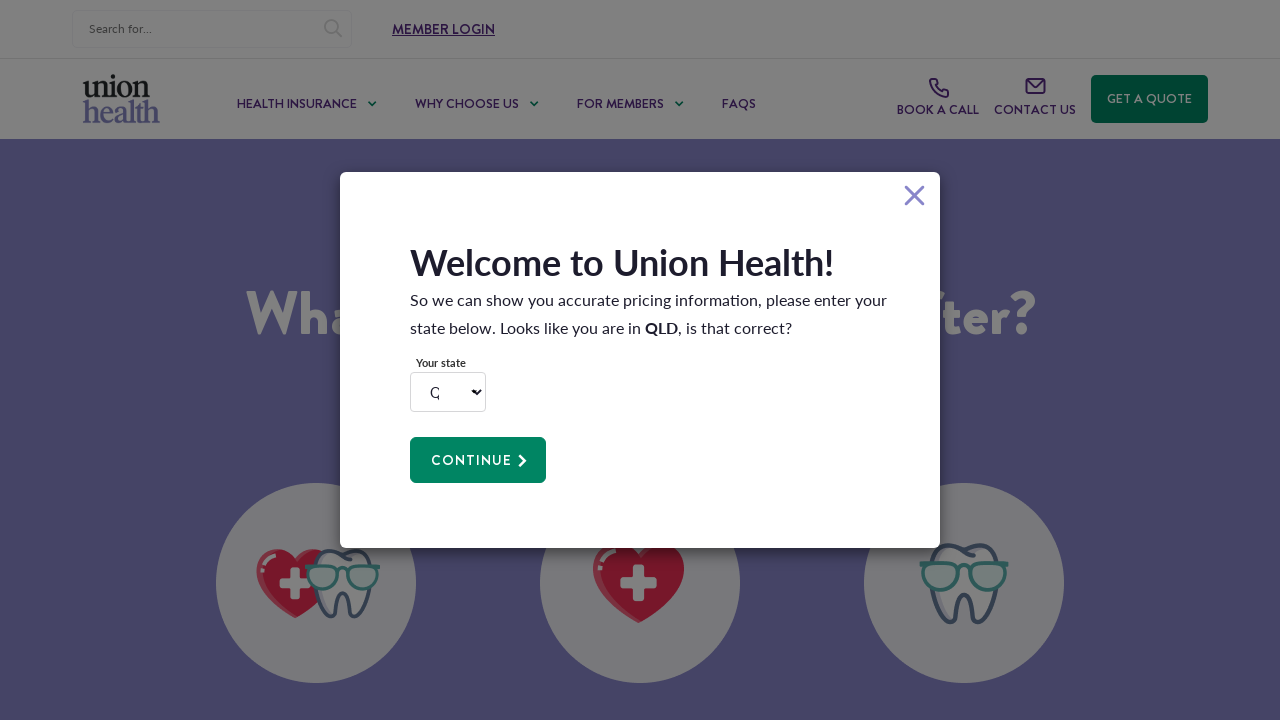

--- FILE ---
content_type: text/html; charset=utf-8
request_url: https://unionhealth.com.au/health-cover
body_size: 25291
content:
<!DOCTYPE html>
<html lang="en" dir="ltr">
  <head>

    <meta charset="utf-8">
    <link rel="profile" href="http://www.w3.org/1999/xhtml/vocab" />
    <meta name="viewport" content="width=device-width, initial-scale=1">
    <link rel="apple-touch-icon-precomposed" sizes="57x57" href="/sites/all/themes/unionhealth/imgs/favicon/apple-touch-icon-57x57.png" />
    <link rel="apple-touch-icon-precomposed" sizes="114x114" href="/sites/all/themes/unionhealth/imgs/favicon/apple-touch-icon-114x114.png" />
    <link rel="apple-touch-icon-precomposed" sizes="72x72" href="/sites/all/themes/unionhealth/imgs/favicon/apple-touch-icon-72x72.png" />
    <link rel="apple-touch-icon-precomposed" sizes="144x144" href="/sites/all/themes/unionhealth/imgs/favicon/apple-touch-icon-144x144.png" />
    <link rel="apple-touch-icon-precomposed" sizes="60x60" href="/sites/all/themes/unionhealth/imgs/favicon/apple-touch-icon-60x60.png" />
    <link rel="apple-touch-icon-precomposed" sizes="120x120" href="/sites/all/themes/unionhealth/imgs/favicon/apple-touch-icon-120x120.png" />
    <link rel="apple-touch-icon-precomposed" sizes="76x76" href="/sites/all/themes/unionhealth/imgs/favicon/apple-touch-icon-76x76.png" />
    <link rel="apple-touch-icon-precomposed" sizes="152x152" href="/sites/all/themes/unionhealth/imgs/favicon/apple-touch-icon-152x152.png" />
    <link rel="icon" type="image/png" href="/sites/all/themes/unionhealth/imgs/favicon/favicon-196x196.png" sizes="196x196" />
    <link rel="icon" type="image/png" href="/sites/all/themes/unionhealth/imgs/favicon/favicon-96x96.png" sizes="96x96" />
    <link rel="icon" type="image/png" href="/sites/all/themes/unionhealth/imgs/favicon/favicon-32x32.png" sizes="32x32" />
    <link rel="icon" type="image/png" href="/sites/all/themes/unionhealth/imgs/favicon/favicon-16x16.png" sizes="16x16" />
    <link rel="icon" type="image/png" href="/sites/all/themes/unionhealth/imgs/favicon/favicon-128.png" sizes="128x128" />
    <meta name="application-name" content="&nbsp;"/>
    <meta name="msapplication-TileColor" content="#FFFFFF" />
    <meta name="msapplication-TileImage" content="/sites/all/themes/unionhealth/imgs/favicon/mstile-144x144.png" />
    <meta name="msapplication-square70x70logo" content="/sites/all/themes/unionhealth/imgs/favicon/mstile-70x70.png" />
    <meta name="msapplication-square150x150logo" content="/sites/all/themes/unionhealth/imgs/favicon/mstile-150x150.png" />
    <meta name="msapplication-wide310x150logo" content="/sites/all/themes/unionhealth/imgs/favicon/mstile-310x150.png" />
    <meta name="msapplication-square310x310logo" content="/sites/all/themes/unionhealth/imgs/favicon/mstile-310x310.png" />
    <meta name="theme-color" content="#ffffff">
    <meta name="format-detection" content="telephone=no" />
    <meta name="facebook-domain-verification" content="qll0nhpf5hlz73ruxe1raf6i4v1b9e" />
    <script src="https://cdn.jsdelivr.net/npm/swiper/swiper-bundle.min.js"></script>
    <link rel="stylesheet" href="https://cdn.jsdelivr.net/npm/swiper@8/swiper-bundle.min.css"/>
    <script src="https://cdn.plyr.io/3.7.3/plyr.js"></script>
    <link rel="stylesheet" href="https://cdn.plyr.io/3.7.3/plyr.css" />


    <!-- Google Tag Manager -->
    <script>(function(w,d,s,l,i){w[l]=w[l]||[];w[l].push({'gtm.start':new Date().getTime(),event:'gtm.js'});var f=d.getElementsByTagName(s)[0],j=d.createElement(s),dl=l!='dataLayer'?'&l='+l:'';j.async=true;j.src='https://www.googletagmanager.com/gtm.js?id='+i+dl;f.parentNode.insertBefore(j,f);})(window,document,'script','dataLayer','GTM-TBWTW5N');</script>
    <!-- End Google Tag Manager -->
    <!-- Global site tag (gtag.js) - Google Analytics -->
    <script async src="https://www.googletagmanager.com/gtag/js?id=G-5WR7ZHLP7Z"></script>
    <script>
      window.dataLayer = window.dataLayer || [];
      function gtag(){dataLayer.push(arguments);}
      gtag('js', new Date());

      gtag('config', 'G-5WR7ZHLP7Z');
    </script>

    <!-- Hotjar Tracking Code for https://unionhealth.com.au -->
    <script>
        (function(h,o,t,j,a,r){
            h.hj=h.hj||function(){(h.hj.q=h.hj.q||[]).push(arguments)};
            h._hjSettings={hjid:1034515,hjsv:6};
            a=o.getElementsByTagName('head')[0];
            r=o.createElement('script');r.async=1;
            r.src=t+h._hjSettings.hjid+j+h._hjSettings.hjsv;
            a.appendChild(r);
        })(window,document,'https://static.hotjar.com/c/hotjar-','.js?sv=');
    </script>

    <script type='text/javascript'>
    (function (d, t) {
      var bh = d.createElement(t), s = d.getElementsByTagName(t)[0];
      bh.type = 'text/javascript';
      bh.src = 'https://www.bugherd.com/sidebarv2.js?apikey=89aeqsdt1f5dfpc888iera';
      s.parentNode.insertBefore(bh, s);
      })(document, 'script');
    </script>

    <!--[if IE]><![endif]-->
<meta http-equiv="Content-Type" content="text/html; charset=utf-8" />
<script data-cfasync="false" id="vwoCode" src="https://dev.visualwebsiteoptimizer.com/lib/1147841.js"></script>
<meta name="description" content="Whether it&#039;s hospital or extras cover you&#039;re after, we&#039;ve got you covered. Use our health insurance comparison tool for an instant, tailored health cover quote." />
<meta name="generator" content="Drupal 7 (https://www.drupal.org)" />
<link rel="image_src" href="https://unionhealth.com.au/sites/all/themes/unionhealth/imgs/uh-og-image.jpg" />
<link rel="canonical" href="https://unionhealth.com.au/health-cover" />
<link rel="shortlink" href="https://unionhealth.com.au/node/217" />
<meta property="og:site_name" content="Union Health" />
<meta property="og:type" content="article" />
<meta property="og:url" content="https://unionhealth.com.au/health-cover" />
<meta property="og:title" content="Union Health | Private Health Insurance" />
<meta property="og:description" content="We do great health insurance! Let us help you to find the health cover that&#039;s right for you! Contact us today on 1300 661 283!" />
<meta property="og:updated_time" content="2025-01-28T16:49:13+10:00" />
<meta property="og:image" content="https://unionhealth.com.au/sites/all/themes/unionhealth/imgs/uh-og-image.jpg" />
<meta property="og:image:url" content="https://unionhealth.com.au/sites/all/themes/unionhealth/imgs/uh-og-image.jpg" />
<meta property="og:image:secure_url" content="https://unionhealth.com.au/sites/all/themes/unionhealth/imgs/uh-og-image.jpg" />
<meta property="article:published_time" content="2018-09-14T07:47:38+10:00" />
<meta property="article:modified_time" content="2025-01-28T16:49:13+10:00" />
<link rel="shortcut icon" href="https://unionhealth.com.au/sites/default/files/favicon.ico" type="image/vnd.microsoft.icon" />
    <title>Compare Private Health Insurance Options | Union Health Fund</title>
    <link type="text/css" rel="stylesheet" href="/sites/default/files/advagg_css/css__OPkEJ82Bm1PON8su3Rwq3W6kfSd2D5_ZQNcTD8zo5yU__aCDYaQ0xFUHRy0vGJPg1h6Xcrh8-ulTAiblr_3TPzVc__U_vrt4Ro4Mof1NGRaXuq_JZpeFxwi_Oa9DTvFw7Tuo0.css" media="all" />
<link type="text/css" rel="stylesheet" href="/sites/default/files/advagg_css/css__unF4sNt09lWk3fGBTbBkSCQOk_ggMy_AxmWbiWp2f7M__IyAmM42_fdqySaEKVMgl7aXyGIPVv_F4a0uP3ZvUjYE__U_vrt4Ro4Mof1NGRaXuq_JZpeFxwi_Oa9DTvFw7Tuo0.css" media="all" />
<link type="text/css" rel="stylesheet" href="/sites/default/files/advagg_css/css__j0bqYT-7vFRred7RtinZzhjEL690Q7JJTnmj6GF886M__XFnhnDcTWOG-MFSJQzpWJiiyHQ_qmeEXx6iBpm70Uuo__U_vrt4Ro4Mof1NGRaXuq_JZpeFxwi_Oa9DTvFw7Tuo0.css" media="all" />
<link type="text/css" rel="stylesheet" href="/sites/default/files/advagg_css/css__4xHXVwQtMk4IM2vDtr1aOD59mRViesPnkMLUJtTW_Xc__WW76JEgqqaW0K8yhdiMUsl4cx63WhX7Az1rnvgWn8kA__U_vrt4Ro4Mof1NGRaXuq_JZpeFxwi_Oa9DTvFw7Tuo0.css" media="all" />
<style>
/* <![CDATA[ */
@media(min-width:992px){.uh_calculator_quote_homepage_block{background-image:url(https://unionhealth.com.au/)}}
/* ]]> */
</style>
<link type="text/css" rel="stylesheet" href="/sites/default/files/advagg_css/css__1OGOZIWXc0r5OzooZRIFwlag8OGczKIqS3TY73kjcGQ__07uFa_A6d_1euAGQRyNgTBF1-d420ONvYWq1s8gMHOo__U_vrt4Ro4Mof1NGRaXuq_JZpeFxwi_Oa9DTvFw7Tuo0.css" media="all" />
<link type="text/css" rel="stylesheet" href="/sites/default/files/advagg_css/css__lNWakDH-q0aI1R0FqS_bVqgYra58RSOp6LIRe3GPFC4__0jNgRBYYRNSk3gDK000hQ1y0SD6ZHhiBVvFYnXTsyCQ__U_vrt4Ro4Mof1NGRaXuq_JZpeFxwi_Oa9DTvFw7Tuo0.css" media="all" />
      </head>

  <body class="html not-front not-logged-in no-sidebars page-node page-node- page-node-217 node-type-page healthcover" >
    <!-- Google Tag Manager (noscript) -->
    <noscript><iframe src="https://www.googletagmanager.com/ns.html?id=GTM-TBWTW5N"height="0" width="0" style="display:none;visibility:hidden"></iframe></noscript>
    <!-- End Google Tag Manager (noscript) -->
        
<!-- HEADER -->
  <header id="navbar" class="header">
    

<div class="">
  

  <div class="container-fluid">
    <div class="row">
      <div class="col-xs-3 col-sm-3 hidden-lg">
        <a class="navbar-brand hidden-xs hidden-sm hidden-md" href="/"><img src="https://unionhealth.com.au/sites/default/files/CMYK-Stacked-NoStrap-Positive%20-%20Cropped.png"></a>
      </div>
      <!-- MOBILE -->
      <div class="col-xs-12 col-sm-12 hidden-lg top_menu-mobile">
        <button type="button" class="navbar-toggle collapsed" data-toggle="collapse" data-target="#navbar-collapse-1" aria-expanded="false">
          <i class="fas fa-bars"></i>
          <i class="fas fa-times"></i>
        </button>
        <a class="navbar-brand hidden-lg" href="/"><img src="https://unionhealth.com.au/sites/default/files/CMYK-Stacked-NoStrap-Positive%20-%20Cropped.png"></a>
        <a href="tel:1300 661 283">
          <span class="uh-btn uh-btn-phone">
            <i class="menu-icon-phone"></i>
          </span>
        </a>
      </div>
      <div class="hidden-lg menu-mobile">
        <div class="collapse navbar-collapse" id="navbar-collapse-1">
          <ul class="nav navbar-nav">
                          <li class="menu-item depth-1 dropdown toplevel">

                <a href="/health-insurance" target="" disabled="" class="menu-item-link">Health Insurance<span class="click-handler"></span></a>
                <div class='mobile-sub-menu collapsed'><div class="menu-list-title click-handler"><i class="fas fa-chevron-left"></i>Health Insurance</div><ul class="mega-menu-list"><li class="menu-item depth-2 dropdown"><a href="/" class="disabled menu-item-link" target="_blank" disabled="">Cover By Needs<span class="click-handler"></span></a><div class='mobile-sub-menu collapsed'><div class="menu-list-title click-handler"><i class="fas fa-chevron-left"></i>Cover By Needs</div><ul class="mega-menu-list"><li class="menu-item depth-3"><a href="/health-insurance/hospital-cover" disabled="" class="menu-item-link">Hospital Cover<span class="click-handler"></span></a></li><li class="menu-item depth-3"><a href="/health-insurance/extras-cover" disabled="" class="menu-item-link">Extras Cover<span class="click-handler"></span></a></li><li class="menu-item depth-3"><a href="/health-insurance/combined-cover" disabled="" class="menu-item-link">Combined Cover<span class="click-handler"></span></a></li><li class="menu-item depth-3"><a href="/health-insurance/cover-tax-purposes" disabled="" class="menu-item-link">Cover For Tax Purposes<span class="click-handler"></span></a></li></ul></div></li><li class="menu-item depth-2 dropdown"><a href="/" class="disabled menu-item-link" target="_blank" disabled="">Cover by Lifestage<span class="click-handler"></span></a><div class='mobile-sub-menu collapsed'><div class="menu-list-title click-handler"><i class="fas fa-chevron-left"></i>Cover by Lifestage</div><ul class="mega-menu-list"><li class="menu-item depth-3"><a href="/health-insurance/singles-cover" disabled="" class="menu-item-link">Singles Cover<span class="click-handler"></span></a></li><li class="menu-item depth-3"><a href="/health-insurance/couples-cover" disabled="" class="menu-item-link">Couples Cover<span class="click-handler"></span></a></li><li class="menu-item depth-3"><a href="/health-insurance/family-cover" disabled="" class="menu-item-link">Family Cover<span class="click-handler"></span></a></li><li class="menu-item depth-3"><a href="/health-insurance/single-parent-cover" disabled="" class="menu-item-link">Single Parent Cover<span class="click-handler"></span></a></li></ul></div></li><li class="menu-item depth-2 "><a href="/health-cover" class="view-all menu-item-link" target="" disabled="">Use Recommendation Tool<span class="click-handler"></span></a></li></ul></div>                              </li>
                          <li class="menu-item depth-1 dropdown toplevel">

                <a href="/why-choose-union-health" target="" disabled="" class="menu-item-link">Why Choose Us<span class="click-handler"></span></a>
                <div class='mobile-sub-menu collapsed'><div class="menu-list-title click-handler"><i class="fas fa-chevron-left"></i>Why Choose Us</div><ul class="mega-menu-list"><li class="menu-item depth-2 dropdown"><a href="/about-union-health" target="" disabled="" class="menu-item-link">About Us<span class="click-handler"></span></a><div class='mobile-sub-menu collapsed'><div class="menu-list-title click-handler"><i class="fas fa-chevron-left"></i>About Us</div><ul class="mega-menu-list"><li class="menu-item depth-3"><a href="/enquire" disabled="" class="menu-item-link">Enquire<span class="click-handler"></span></a></li><li class="menu-item depth-3"><a href="/member-perks" disabled="" class="menu-item-link">Member Perks<span class="click-handler"></span></a></li><li class="menu-item depth-3"><a href="/member-discounts" disabled="" class="menu-item-link">Member Discounts<span class="click-handler"></span></a></li><li class="menu-item depth-3"><a href="/who-can-join-union-health" disabled="" class="menu-item-link">Who Can Join<span class="click-handler"></span></a></li><li class="menu-item depth-3"><a href="/news" disabled="" class="menu-item-link">News<span class="click-handler"></span></a></li></ul></div></li><li class="menu-item depth-2 "><a href="/mobile-app" class="view-all menu-item-link" target="" disabled="">Discover Our Mobile App<span class="click-handler"></span></a></li></ul></div>                              </li>
                          <li class="menu-item depth-1 dropdown toplevel">

                <a href="/member-perks" target="" disabled="" class="menu-item-link">For Members<span class="click-handler"></span></a>
                <div class='mobile-sub-menu collapsed'><div class="menu-list-title click-handler"><i class="fas fa-chevron-left"></i>For Members</div><ul class="mega-menu-list"><li class="menu-item depth-2 dropdown"><a href="/faqs/going-into-hospital" class="disabled menu-item-link" target="" disabled="">Going Into Hospital<span class="click-handler"></span></a><div class='mobile-sub-menu collapsed'><div class="menu-list-title click-handler"><i class="fas fa-chevron-left"></i>Going Into Hospital</div><ul class="mega-menu-list"><li class="menu-item depth-3"><a href="/faqs/going-into-hospital/find-hospital" disabled="" class="menu-item-link">Find a Hospital<span class="click-handler"></span></a></li><li class="menu-item depth-3"><a href="/faqs/going-into-hospital/paying-hospital-costs" disabled="" class="menu-item-link">Make a Claim<span class="click-handler"></span></a></li><li class="menu-item depth-3"><a href="/faqs/going-into-hospital/waiting-periods" disabled="" class="menu-item-link">Waiting Periods<span class="click-handler"></span></a></li><li class="menu-item depth-3"><a href="/faqs/going-into-hospital/access-gap-cover" disabled="" class="menu-item-link">Access Gap Cover<span class="click-handler"></span></a></li><li class="menu-item depth-3"><a href="/faqs/going-into-hospital" class="view-all menu-item-link" disabled="">View All<span class="click-handler"></span></a></li></ul></div></li><li class="menu-item depth-2 dropdown"><a href="/faqs/using-your-extras" class="disabled menu-item-link" target="" disabled="">Using Your Extras<span class="click-handler"></span></a><div class='mobile-sub-menu collapsed'><div class="menu-list-title click-handler"><i class="fas fa-chevron-left"></i>Using Your Extras</div><ul class="mega-menu-list"><li class="menu-item depth-3"><a href="/faqs/using-your-extras/find-provider" disabled="" class="menu-item-link">Find a Provider<span class="click-handler"></span></a></li><li class="menu-item depth-3"><a href="/faqs/using-your-extras/make-extras-claim" disabled="" class="menu-item-link">Make a Claim<span class="click-handler"></span></a></li><li class="menu-item depth-3"><a href="/faqs/using-your-extras/waiting-periods" disabled="" class="menu-item-link">Waiting Periods<span class="click-handler"></span></a></li><li class="menu-item depth-3"><a href="/faqs/using-your-extras/active-health-bonus" disabled="" class="menu-item-link">Active Health Bonus<span class="click-handler"></span></a></li><li class="menu-item depth-3"><a href="/faqs/using-your-extras" class="view-all menu-item-link" disabled="">View All<span class="click-handler"></span></a></li></ul></div></li><li class="menu-item depth-2 dropdown"><a href="/member-perks" target="" disabled="" class="menu-item-link">Member Perks<span class="click-handler"></span></a><div class='mobile-sub-menu collapsed'><div class="menu-list-title click-handler"><i class="fas fa-chevron-left"></i>Member Perks</div><ul class="mega-menu-list"><li class="menu-item depth-3"><a href="/member-discounts" disabled="" class="menu-item-link">Member Discounts<span class="click-handler"></span></a></li><li class="menu-item depth-3"><a href="/health-support-programs-services" disabled="" class="menu-item-link">Health Support Programs<span class="click-handler"></span></a></li><li class="menu-item depth-3"><a href="/tell-a-mate-offer" disabled="" class="menu-item-link">Tell a Mate<span class="click-handler"></span></a></li><li class="menu-item depth-3"><a href="/member-perks" class="view-all menu-item-link" disabled="">View All<span class="click-handler"></span></a></li></ul></div></li><li class="menu-item depth-2 "><a href="https://www.healthhubqld.com.au" class="view-all menu-item-link" target="_blank" disabled="">Brisbane Health Services<span class="click-handler"></span></a></li><li class="menu-item depth-2 "><a href="/forms" class="view-all menu-item-link" target="" disabled="">Forms<span class="click-handler"></span></a></li></ul></div>                              </li>
                          <li class="menu-item depth-1  toplevel">

                <a href="/faqs/joining" target="" disabled="" class="menu-item-link">FAQs<span class="click-handler"></span></a>
                                              </li>
            
            <li class="menu-item depth-1 toplevel">
              <a class='menu-item-link' href="tel:https://outlook.office365.com/owa/calendar/UHMeeting@qldtuh.onmicrosoft.com/bookings/">
                <span class="uh-btn uh-btn-phone">
                  <span class="uh-btn-text">Book a call</span>
                </span>
              </a>
            </li>
            <li class="menu-item depth-1 toplevel">
              <a class='menu-item-link' href="/contact">
                <span class="uh-btn uh-btn-phone">
                  <span class="uh-btn-text">Contact Us</span>
                </span>
              </a>
            </li>
            <li class="menu-item depth-1 toplevel">
                              <a class='menu-item-link' href="/health-cover">
                  <span class="uh-btn uh-btn-trade-secrets">
                    <span class="uh-btn-text">Get a Quote</span>
                  </span>
                </a>
                          </li>

            <li class="menu-item depth-1 top-level">
              <a href="https://member.unionhealth.com.au/" class="member-login menu-item-link">
                <span class="uh-btn">
                  <span class="uh-btn-text">Member Login</span>
                </span>
              </a>
            </li>

            <li class="menu-item depth-1 top-level search-menu-item">
              <div class='menu-item-link' href="/search" class="search">
                <div class="search-bar">
                  <form method="get" action="/search">
                    <input type="text" name="key" placeholder="Search for...">
                    <i class="far fa-search"></i>
            </li>

            </form>
        </div>
      </div>
      </ul>

      <!-- END OF MOBILE LIST-->
    </div>
  </div>
  <!-- DESKTOP -->
  <div class="desktop-menu-all">
    <div class="sub-menu-wrapper col-xs-12 col-md-12 col-lg-12 hidden-xs hidden-sm hidden-md">
      <div class="sub-menu">
        <a href="/search" class="search">
          <div class="search-bar">
            <form method="get" action="/search">
              <input type="text" name="key" placeholder="Search for...">
              <i class="far fa-search"></i>
            </form>
          </div>
        </a>
        <a href="https://member.unionhealth.com.au/" class="member-login">
          <span class="uh-btn">
            <span class="uh-btn-text">Member Login</span>
          </span>
        </a>
      </div>
    </div>
    <div class="col-xs-12 col-md-12 col-lg-12 hidden-xs hidden-sm hidden-md menu-desktop">
      <div class="main-menu">
        <div class="logo-menu">
          <a class="navbar-brand" href="/"><img src="https://unionhealth.com.au/sites/default/files/CMYK-Stacked-NoStrap-Positive%20-%20Cropped.png"></a>
        </div>
        <div class="left-menu">
          <div class="collapse navbar-collapse pleft0 pright0" id="navbar-collapse-1">
            <ul class="nav navbar-nav">
                              <li class="depth-1 dropdown mega-menu toplevel">
                  <a href="/health-insurance" disabled="">Health Insurance</a>
                  <div class='mega-menu-container'><div class='mega-menu-list-container'><div class="mega-menu-list-wrapper"><ul class="mega-menu-list"><li class="menu-item menu-item-title depth-2"><a href="/" class="disabled menu-item-link" disabled="">Cover By Needs</a></li><li class="menu-item depth-3"><a href="/health-insurance/hospital-cover" disabled="" class="menu-item-link">Hospital Cover</a></li><li class="menu-item depth-3"><a href="/health-insurance/extras-cover" disabled="" class="menu-item-link">Extras Cover</a></li><li class="menu-item depth-3"><a href="/health-insurance/combined-cover" disabled="" class="menu-item-link">Combined Cover</a></li><li class="menu-item depth-3"><a href="/health-insurance/cover-tax-purposes" disabled="" class="menu-item-link">Cover For Tax Purposes</a></li></ul></div><div class="mega-menu-list-wrapper"><ul class="mega-menu-list"><li class="menu-item menu-item-title depth-2"><a href="/" class="disabled menu-item-link" disabled="">Cover by Lifestage</a></li><li class="menu-item depth-3"><a href="/health-insurance/singles-cover" disabled="" class="menu-item-link">Singles Cover</a></li><li class="menu-item depth-3"><a href="/health-insurance/couples-cover" disabled="" class="menu-item-link">Couples Cover</a></li><li class="menu-item depth-3"><a href="/health-insurance/family-cover" disabled="" class="menu-item-link">Family Cover</a></li><li class="menu-item depth-3"><a href="/health-insurance/single-parent-cover" disabled="" class="menu-item-link">Single Parent Cover</a></li></ul></div><div class="mega-menu-list-wrapper"><ul class="mega-menu-list"><li class="menu-item"><a href="/health-cover" class="view-all menu-item-link" disabled="">Use Recommendation Tool</a></li></ul></div></div></div>                </li>
                              <li class="depth-1 dropdown mega-menu toplevel">
                  <a href="/why-choose-union-health" disabled="">Why Choose Us</a>
                  <div class='mega-menu-container'><div class='mega-menu-list-container'><div class="mega-menu-list-wrapper"><ul class="mega-menu-list"><li class="menu-item menu-item-title depth-2"><a href="/about-union-health" disabled="" class="menu-item-link">About Us</a></li><li class="menu-item depth-3"><a href="/enquire" disabled="" class="menu-item-link">Enquire</a></li><li class="menu-item depth-3"><a href="/member-perks" disabled="" class="menu-item-link">Member Perks</a></li><li class="menu-item depth-3"><a href="/member-discounts" disabled="" class="menu-item-link">Member Discounts</a></li><li class="menu-item depth-3"><a href="/who-can-join-union-health" disabled="" class="menu-item-link">Who Can Join</a></li><li class="menu-item depth-3"><a href="/news" disabled="" class="menu-item-link">News</a></li></ul></div><div class="mega-menu-list-wrapper"><ul class="mega-menu-list"><li class="menu-item"><a href="/mobile-app" class="view-all menu-item-link" disabled="">Discover Our Mobile App</a></li></ul></div></div></div>                </li>
                              <li class="depth-1 dropdown mega-menu toplevel">
                  <a href="/member-perks" disabled="">For Members</a>
                  <div class='mega-menu-container'><div class='mega-menu-list-container'><div class="mega-menu-list-wrapper"><ul class="mega-menu-list"><li class="menu-item menu-item-title depth-2"><a href="/faqs/going-into-hospital" class="disabled menu-item-link" disabled="">Going Into Hospital</a></li><li class="menu-item depth-3"><a href="/faqs/going-into-hospital/find-hospital" disabled="" class="menu-item-link">Find a Hospital</a></li><li class="menu-item depth-3"><a href="/faqs/going-into-hospital/paying-hospital-costs" disabled="" class="menu-item-link">Make a Claim</a></li><li class="menu-item depth-3"><a href="/faqs/going-into-hospital/waiting-periods" disabled="" class="menu-item-link">Waiting Periods</a></li><li class="menu-item depth-3"><a href="/faqs/going-into-hospital/access-gap-cover" disabled="" class="menu-item-link">Access Gap Cover</a></li><li class="menu-item depth-3"><a href="/faqs/going-into-hospital" class="view-all menu-item-link" disabled="">View All</a></li></ul></div><div class="mega-menu-list-wrapper"><ul class="mega-menu-list"><li class="menu-item menu-item-title depth-2"><a href="/faqs/using-your-extras" class="disabled menu-item-link" disabled="">Using Your Extras</a></li><li class="menu-item depth-3"><a href="/faqs/using-your-extras/find-provider" disabled="" class="menu-item-link">Find a Provider</a></li><li class="menu-item depth-3"><a href="/faqs/using-your-extras/make-extras-claim" disabled="" class="menu-item-link">Make a Claim</a></li><li class="menu-item depth-3"><a href="/faqs/using-your-extras/waiting-periods" disabled="" class="menu-item-link">Waiting Periods</a></li><li class="menu-item depth-3"><a href="/faqs/using-your-extras/active-health-bonus" disabled="" class="menu-item-link">Active Health Bonus</a></li><li class="menu-item depth-3"><a href="/faqs/using-your-extras" class="view-all menu-item-link" disabled="">View All</a></li></ul></div><div class="mega-menu-list-wrapper"><ul class="mega-menu-list"><li class="menu-item menu-item-title depth-2"><a href="/member-perks" disabled="" class="menu-item-link">Member Perks</a></li><li class="menu-item depth-3"><a href="/member-discounts" disabled="" class="menu-item-link">Member Discounts</a></li><li class="menu-item depth-3"><a href="/health-support-programs-services" disabled="" class="menu-item-link">Health Support Programs</a></li><li class="menu-item depth-3"><a href="/tell-a-mate-offer" disabled="" class="menu-item-link">Tell a Mate</a></li><li class="menu-item depth-3"><a href="/member-perks" class="view-all menu-item-link" disabled="">View All</a></li></ul></div><div class="mega-menu-list-wrapper"><ul class="mega-menu-list"><li class="menu-item"><a href="https://www.healthhubqld.com.au" class="view-all menu-item-link" disabled="">Brisbane Health Services</a></li></ul></div><div class="mega-menu-list-wrapper"><ul class="mega-menu-list"><li class="menu-item"><a href="/forms" class="view-all menu-item-link" disabled="">Forms</a></li></ul></div></div></div>                </li>
                              <li class="depth-1  toplevel">
                  <a href="/faqs/joining" disabled="">FAQs</a>
                  <div class='mega-menu-container'><div class='mega-menu-list-container'></div></div>                </li>
              
            </ul>
          </div>
        </div>
        <div class="right-menu">
          <div class="inner">
            <span class="wellbeing-anchor">
                          </span>
            <a target="_blank" href="https://outlook.office365.com/owa/calendar/UHMeeting@qldtuh.onmicrosoft.com/bookings/">
              <span class="uh-btn uh-btn-phone">
                <i class="menu-icon-phone"></i>
                <span class="uh-btn-text">Book a call</span>
              </span>
            </a>
            <a href="/contact">
              <span class="uh-btn uh-btn-phone">
                <i class="menu-icon-email"></i>
                <span class="uh-btn-text">Contact Us</span>
              </span>
            </a>
                          <a href="/health-cover">
                <span class="uh-btn uh-btn-trade-secrets">
                  <span class="uh-btn-text">Get a Quote</span>
                </span>
              </a>
                      </div>
        </div>
      </div>
    </div>
  </div>
</div>
</div>  </header>
<!-- CONTENT -->
<div class="main-container container-fluid  ">
        <div class="region region-header">
    <section id="block-block-12" class="block block-block clearfix">

      
  <!-- SugarMarket Tracking Code --><script type="text/javascript">__sf_config = {
customer_id: 97893,
host: 'maemails.tuh.com.au',
ip_privacy: 0,
subsite: '', __img_path: "/web-next.gif?"
}; (function() {
var s = function() {
var e, t;
var n = 10;
var r = 0;
e = document.createElement("script");
e.type = "text/javascript";
e.async = true;
e.src = "//" + __sf_config.host + "/js/frs-next.js";
t = document.getElementsByTagName("script")[0];
t.parentNode.insertBefore(e, t);
var i = function() {
if (r < n) {
r++;
if (typeof frt !== "undefined") {
frt(__sf_config);
} else {
setTimeout(function() { i(); }, 500);
}
}
};
i();
};
if (window.attachEvent) {
window.attachEvent("onload", s);
} else {
window.addEventListener("load", s, false);
}
})();</script><!-- End SugarMarket Tracking Code -->
</section>
<section id="block-uh-calculator-uh-calculator-quote-block" class="block block-uh-calculator clearfix">

      
  <!-- uh_calculator_quote--block.tpl.php -->
<div class="uh_calculator_quote_block hide">
    <div class="container">
        <button type="button" class="close" data-dismiss="modal" aria-label="Close"><span aria-hidden="true"><i class="icon-close"></i></span></button>
        <div class="col-xs-8 col-sm-6 col-md-6 col-lg-6 left">
            <div class="top-text">Your quote:</div>
            <div class="prod-holder">
                <div class="he-holder">
                    <span class="hospital">No Hospital</span>
                    <span class="green-plus">+</span>
                    <span class="extras">No Extras</span>
                </div>
                <div class="p-holder hide">
                    Bundle product
                </div>
            </div>
        </div>
        <div class="col-xs-4 col-sm-6 col-md-6 col-lg-6 right">
            <div class="col-xs-12 col-md-6 price-holder">
                <span class="price">$----*</span>
                <div class="calc_package-payment-frequency text-center">
                    <span>
                        <select class="">
                            <option value="0" data-freq="f" class="calc_product_frequency_fortnight">Per Fortnight</option>
                            <option value="1" data-freq="m" class="calc_product_frequency_month">Per Month</option>
                            <option value="2" data-freq="q" class="calc_product_frequency_quarter">Per Quarter</option>
                            <option value="3" data-freq="h" class="calc_product_frequency_halfyear">Per Half Year</option>
                            <option value="5" data-freq="y" class="calc_product_frequency_year">Per Year</option>
                        </select>
                    </span>
                </div>
            </div>
            <div class="col-xs-12 col-md-6 button-holder">
                <a href="/your-quote/quote" class="btn btn-edit hidden-xs">View/Edit <i class="far fa-edit"></i></a>
                <a href="#" class="btn btn_default chevron_right hidden-xs ">Apply now</a>
                <a href="/your-quote/quote" class="btn btn_default chevron_right hidden-sm hidden-md hidden-lg">Continue</a>
            </div>
        </div>
        <div class="clearfix"></div>
    </div>
</div>
    <div class="calc-defaults" style="display: none;">{"state":"qld","income":0,"selectedFreq":"f","scale":"S","age":"32","age_range":"1","need_cover_hospital":["na"],"need_cover_extras":["na"]}</div>
        <div class="calc-suggest" style="display: none;">{"hospital":{"with-dependant":[{"service":["psychiatric"],"with-extras":"0","suggestion":[""]},{"service":["weightloss"],"with-extras":"0","suggestion":[""]},{"service":["pregnancy-assisted","cataracts"],"with-extras":"0","suggestion":[""]},{"service":["pregnancy-assisted"],"with-extras":"0","suggestion":["UKJ"]},{"service":["cataracts"],"with-extras":"0","suggestion":["URJ"]},{"service":["joint"],"with-extras":"0","suggestion":["URJ","UKJ"]},{"service":["heart"],"with-extras":"0","suggestion":["USJ","URJ","UKJ"]},{"service":["back-neck-spine"],"with-extras":"0","suggestion":["USJ","URJ","UKJ"]},{"service":[],"with-extras":"0","suggestion":["UBE","USJ","URJ"]},{"service":[],"with-extras":"1","suggestion":["UYNG","UBE","USJ"]}],"no-dependant":[{"service":["psychiatric"],"with-extras":"0","suggestion":["UGE"]},{"service":["weightloss"],"with-extras":"0","suggestion":["UGE"]},{"service":["pregnancy-assisted","cataracts"],"with-extras":"0","suggestion":["UGE"]},{"service":["pregnancy-assisted"],"with-extras":"0","suggestion":["UKJ","UGE"]},{"service":["cataracts"],"with-extras":"0","suggestion":["URJ","UGE"]},{"service":["joint"],"with-extras":"0","suggestion":["URJ","UKJ","UGE"]},{"service":["heart"],"with-extras":"0","suggestion":["USJ","URJ","UKJ"]},{"service":["back-neck-spine"],"with-extras":"0","suggestion":["USJ","URJ","UKJ"]},{"service":[],"with-extras":"0","suggestion":["UBE","USJ","URJ"]},{"service":[],"with-extras":"1","suggestion":["UYNG","UBE","USJ"]}]},"extras":[{"service":["orthotics"],"with-hospital":"0","suggestion":["UAN","UFAM"]},{"service":["major-orthodontia"],"with-hospital":"0","suggestion":["UAN","UFAM","UEE"]},{"service":["cpap-hearingaids-health-appliances"],"with-hospital":"0","suggestion":["UAN","UFAM"]},{"service":["optical"],"with-hospital":"0","suggestion":["UEE","UFAM","UMR"]},{"service":["massage-myotherapy"],"with-hospital":"0","suggestion":["UFAM","U60","UMR"]},{"service":["osteo-chiro-acupuncture"],"with-hospital":"0","suggestion":["UFAM","U60","UMR"]},{"service":["podiatry"],"with-hospital":"0","suggestion":["UFAM","U60","UMR"]},{"service":[],"with-hospital":"0","suggestion":["U60","UMR","UY"]},{"service":[],"with-hospital":"1","suggestion":["U60","UMR","UY"]}]}</div>
        <div class="calc-start-page" style="display: none;">/health-cover</div>
    
</section>
  </div>
        <div class="breadcrumb bc-list hide">
      <div class="container">
        <ol class="breadcrumb"><li><a href="/health-insurance">Health Insurance</a></li>
<li class="active">Health Cover</li>
</ol>      </div>
    </div>
    <section>
      <div class="region region-content">
    <section id="block-system-main" class="block block-system clearfix">

      
  <article id="node-217" class="node node-page clearfix">
    
<div class="paragraphs-items paragraphs-items-field-bundle paragraphs-items-field-bundle-full paragraphs-items-full">
  <!-- PARAGRAPH BUNDLE BLOCK -->
<div class="bdl bdl-drp-block">
  	<div class="row pbottom60 p-b-0-xs bgcolor-purple">
		<section id="block-uh-calculator-uh-calculator-quote-home-block" class="block block-uh-calculator clearfix">

      
  <!-- uh_calculator_quote_homepage--block.tpl.php -->
<div class="uh_calculator_quote_homepage_block uh_calculator">
    <div class="inner">
        <div class="first_visit hide">
            <div class="banner_message">
                <p class="font-brandon font-white font-900 font-60 font-42-sm">What type of cover are you after?</p><p class="font-textblack font-24 font-18-sm">Select from the options below.</p>            </div>
            <div class="button_holder">
                <div class="inner">
                                                    <a href="#" class="question_button question_button_0 " data-key="looking_for" data-value="bundle">
                                    <img src="https://unionhealth.com.au/sites/default/files/uh_bundle.png">
                                    <span>
                                        <h3 class="font-white">Hospital and Extras</h3>                                    </span>
                                </a>
                                                                <a href="#" class="question_button question_button_0 " data-key="looking_for" data-value="hospital">
                                    <img src="https://unionhealth.com.au/sites/default/files/uh_hospital.png">
                                    <span>
                                        <h3 class="font-white">Hospital only</h3>                                    </span>
                                </a>
                                                                <a href="#" class="question_button question_button_0 " data-key="looking_for" data-value="extras">
                                    <img src="https://unionhealth.com.au/sites/default/files/uh_extras.png">
                                    <span>
                                        <h3 class="font-white">Extras only</h3>                                    </span>
                                </a>
                                                    <div class="clearfix"></div>
                </div>
            </div>
        </div>
        <div class="in_progress hide">
            <div class="banner_message">
                <p class="font-54 font-white font-900 font-brandon">Welcome Back!</p><p class="font-textblack font-900 font-36">Let&#39;s pick up where we left off.</p>            </div>
            <div class="continue_block">
                <div class="steps">
                    <span class="step step-1"
                            data-shortname=""
                            data-product-type="both"
                            data-question-number="1"
                            data-question-original-order="1"
                            >1</span><span class="step step-2"
                            data-shortname="Who"
                            data-product-type="both"
                            data-question-number="2"
                            data-question-original-order="2"
                            >2</span><span class="step step-3"
                            data-shortname="Hospital Essential"
                            data-product-type="hospital"
                            data-question-number="3"
                            data-question-original-order="3"
                            >3</span><span class="step step-4"
                            data-shortname="Extras Essential"
                            data-product-type="extras"
                            data-question-number="4"
                            data-question-original-order="4"
                            >4</span><span class="step step-5"
                            data-shortname="Age"
                            data-product-type="both"
                            data-question-number="5"
                            data-question-original-order="5"
                            >5</span><span class="step step-6"
                            data-shortname="Income"
                            data-product-type="both"
                            data-question-number="6"
                            data-question-original-order="6"
                            >6</span>                </div>
                <div class="continue-message">Continue from <span class="shortname"></span></div>
                <div class="button-holder">
                    <a href="#" class="btn btn_default chevron_right">Continue</a>
                    <a href="#" class="btn btn-start-over"><i class="fas fa-sync-alt"></i> Start new quote</a>
                </div>
            </div>
            <div class="button_holder">
                <div class="text-holder">Have a question?</div>
                <div class="inner">
                    <a href="/faqs" class="">
                        <img src="https://unionhealth.com.au/sites/default/files/uh_calculator/uh_faq_btn_0.png">
                        <p>Read our FAQs</p>                    </a>
                    <a href="tel:1300661283" class="">
                        <img src="https://unionhealth.com.au/sites/default/files/uh_calculator/uh_call_btn_0.png">
                        <p>Call us 1300 661 283</p>                    </a>
                    <a href="#openchat" class="hide">
                        <img src="https://unionhealth.com.au/sites/default/files/uh_calculator/uh_chat_btn_0.png">
                        <p>Start live chat</p>                    </a>
                    <div class="clearfix"></div>
                </div>
            </div>
        </div>
        <div class="already_quote hide">
            <div class="banner_message">
                <p class="font-54 font-white font-900 font-brandon">Welcome Back!</p><p class="font-textblack font-900 font-36">Let&#39;s pick up where we left off.</p>            </div>
            <div class="quote_block">
                <div class="inner">
                    <div class="prod-holder">
                        <div class="centerer">
                            <div class="text-holder">Your cover:</div>
                            <div class="he-holder">
                                <span class="hospital">No Hospital</span>
                                <span class="green-plus">+</span>
                                <span class="extras">No Extras</span>
                            </div>
                            <div class="p-holder hide">
                                Bundle product
                            </div>
                        </div>
                    </div>
                    <div class="price-holder">
                        <div class="centerer">
                            <div class="text-holder">Your quote:</div>
                            <div class="price">$----*</div>
                            <div class="calc_package-payment-frequency text-center">
                                <span>
                                    <select class="">
                                        <option value="0" data-freq="f" class="calc_product_frequency_fortnight">Per Fortnight</option>
                                        <option value="1" data-freq="m" class="calc_product_frequency_month">Per Month</option>
                                        <option value="2" data-freq="q" class="calc_product_frequency_quarter">Per Quarter</option>
                                        <option value="3" data-freq="h" class="calc_product_frequency_halfyear">Per Half Year</option>
                                        <option value="5" data-freq="y" class="calc_product_frequency_year">Per Year</option>
                                    </select>
                                </span>
                            </div>
                        </div>
                    </div>
                    <div class="button-holder">
                        <a href="/your-quote/quote" class="btn btn_default chevron_right">See details/edit</a>
                        <button class="btn email-quote"><i class="icon icon-envelope"></i> Email me this quote</button>
                        <a href="#" class="btn btn-start-over"><i class="fas fa-sync-alt"></i> Start new quote</a>
                    </div>
                </div>
            </div>
            <div class="button_holder">
                <div class="text-holder">Have a question?</div>
                <div class="inner">
                    <a href="/faqs" class="">
                        <img src="https://unionhealth.com.au/sites/default/files/uh_calculator/uh_faq_btn_0.png">
                        <p>Read our FAQs</p>                    </a>
                    <a href="tel:1300661283" class="">
                        <img src="https://unionhealth.com.au/sites/default/files/uh_calculator/uh_call_btn_0.png">
                        <p>Call us 1300 661 283</p>                    </a>
                    <a href="#openchat" class="hide">
                        <img src="https://unionhealth.com.au/sites/default/files/uh_calculator/uh_chat_btn_0.png">
                        <p>Start live chat</p>                    </a>
                    <div class="clearfix"></div>
                </div>
            </div>
        </div>
        <div class="quote_steps hide">
        </div>
    </div>
    <div class="overlay-bg hide">
        <div class="inner">
            <div class="spinner"><i class="fas fa-spinner fa-pulse"></i></div>
        </div>
    </div>
</div>
</section>	</div>
</div>
<!-- /PARAGRAPH BUNDLE BLOCK --></div>
    </article>

</section>
  </div>
  </section>
</div>

<div class="drp-tab container">
        </div>

<!-- FOOTER -->
  <footer class="footer container-fluid">
    <div class="container">
      <div class="row top">
        <div class="col-xs-12 col-sm-6 col-md-6 logo-col">
          <a href="/"> <img src="https://unionhealth.com.au/sites/default/files/mono-white.svg" class="logo" loading="lazy"></a>
          <a href="https://membershealth.com.au/" target="_blank" class="member_logo_a"><img src="https://unionhealth.com.au/sites/default/files/members-health-logo.svg" class="logo member_logo" loading="lazy"></a>
        </div>
        <div class="col-xs-12 col-sm-6 col-md-6">
          <div class="inner">
            <!-- UH Global code -->
            <script>
              window.__productReviewSettings = {
                brandId: 'b8fcc798-4b34-5b56-8f2c-5381e8e2b1c5'
              };
            </script>
            <script src="https://cdn.productreview.com.au/assets/widgets/loader.js" async></script>
              <!-- UH Rating widget -->
              <div id="pr-rich-rating-badge-widget">&nbsp;</div>
              <script>
                window.__productReviewCallbackQueue = window.__productReviewCallbackQueue || [];
                window.__productReviewCallbackQueue.push(function(ProductReview) {
                  ProductReview.use('rich-rating-badge', {
                    "container": "#pr-rich-rating-badge-widget",
                    "identificationDetails": {
                      "type": "single",
                      "strategy": "from-internal-entry-id",
                      "identifier": "d8cf813e-b180-5e86-9488-580ecc6b6229"
                    }
                  });
                });
              </script>
          </div>
        </div>
      </div>
      <div class="clearfix"></div>
      <div class="row middle">
        <div class='col-xs-12 col-sm-6 col-md-3 '><div class="section-title"><a href="/health-insurance" target="" class="menu-item has-children depth-1">Health Insurance</div></a><ul class='sub-menu-list'><li><a href="/health-insurance/hospital-cover" target="" class="menu-item  depth-2">Hospital Cover</a></li><li><a href="/health-insurance/extras-cover" target="" class="menu-item  depth-2">Extras Cover</a></li><li><a href="/health-insurance/combined-cover" target="" class="menu-item  depth-2">Combined Cover</a></li><li><a href="/product-guides" target="" class="menu-item  depth-2">Product Guides</a></li></ul></div><div class='col-xs-12 col-sm-6 col-md-3 '><div class="section-title"><a href="/about-union-health" target="" class="menu-item has-children depth-1">About Us</div></a><ul class='sub-menu-list'><li><a href="/news" target="" class="menu-item  depth-2">News</a></li><li><a href="/who-can-join-union-health" target="" class="menu-item  depth-2">Who Can Join</a></li><li><a href="/corporate-governance" target="" class="menu-item  depth-2">Corporate Governance</a></li><li><a href="/faqs/joining" target="" class="menu-item  depth-2">FAQs</a></li></ul></div><div class='col-xs-12 col-sm-6 col-md-3 '><div class="section-title"><a href="/member-perks" target="" class="menu-item has-children depth-1">For Members</div></a><ul class='sub-menu-list'><li><a href="/faqs/going-into-hospital" target="" class="menu-item  depth-2">Going Into Hospital</a></li><li><a href="/faqs/using-your-extras" target="" class="menu-item  depth-2">Using Your Extras</a></li><li><a href="https://www.healthhubqld.com.au" target="" class="menu-item  depth-2">Health Hub</a></li><li><a href="/forms" target="" class="menu-item  depth-2">Forms</a></li></ul></div><div class='col-xs-12 col-sm-6 col-md-3 contact-section'><div class="section-title"><a href="/contact" target="" class="menu-item  depth-1">Contact</div></a>            <div class="contact-info first">
              <div class="icon"><i class="icon-phone"></i></div>
              <div class="text"><a href="tel:1300 661 283">1300 661 283</a></div>
              <div class="clearfix"></div>
            </div>
            <div class="contact-info">
              <div class="icon"><i class="icon-map-pin"></i></div>
              <div class="text font-whitespace-prewrap">438 St Pauls Tce
Fortitude Valley QLD 4006</div>
              <div class="clearfix"></div>
            </div>
            <div class="contact-info">
              <div class="social-links">
                        <a href="https://www.facebook.com/UnionHealthFund/" class="social" target="_blank">
              <i class="icon-facebook"></i>
            </a>
                                      <a href="https://www.instagram.com/unionhealthfund/" class="social" target="_blank">
              <i class="fab fa-instagram"></i>
            </a>
                                                          </div>
      </div>
        </div>          </div>
        </div>
    <div class="row bottom bgcolor-black mtop40">
      <div class="container">
        <div class="col-xs-12 col-md-4 pleft0 pright0 copy">Copyright &copy; 2026 Union Health</div>
        <div class="col-xs-12 col-md-8 pleft0 pright0 links">
                    <a href="/privacy-and-fraud-statement" target="_self">Privacy Policy</a> &bull; <a href="https://unionhealth.com.au/sites/default/files/document/Fund%20Rules%20-%20January%202026%20%5BUNION%20HEALTH%20WEBSITE%5D.pdf" target="_self">Fund Rules</a> &bull; <a href="/fraud-statement" target="_self">Fraud Statement</a> &bull; <a href="https://www.teachershealth.com.au/uh-merger/complaints" target="_self">Complaints and Concerns</a> &bull; <a href="https://www.teachershealth.com.au/uh-merger/code-conduct" target="_self">Code of Conduct</a>          <div>Teachers Federation Health Limited ABN 86 097 030 414 trading as Union Health</div>
        </div>
      </div>
    </div>
  </footer>
<div class="modal fade cover-details" tabindex="-1" role="dialog" aria-labelledby="coverdetails">
  <div class="modal-dialog modal-lg" role="document">
    <div class="modal-content">
        <div class="modal-header">
            <button type="button" class="close" data-dismiss="modal" aria-label="Close"><span aria-hidden="true"><i class="icon-close"></i></span></button>
        </div>
        <div class="modal-body">
            
        </div>
    </div>
  </div>
</div>

<div class="modal fade getaquote" tabindex="-1" role="dialog" aria-labelledby="getaquote">
  <div class="modal-dialog modal-lg" role="document">
    <div class="modal-content">
        <div class="modal-header">
            <span>Find the right cover</span>
            <button type="button" class="close" data-dismiss="modal" aria-label="Close"><span aria-hidden="true"><i class="icon-close"></i></span></button>
        </div>
        <div class="modal-body">
            <div class="type">
                <div class="font-brandon font-bold font-20 font-uppercase text-center mbottom10">Looking For</div>
                                    <a href="#" data-name="hospital_cover">
                        <span class="icon">
                            <img class="normal" src="https://unionhealth.com.au/sites/default/files/icon/hospital.png">
                            <img class="selected" src="https://unionhealth.com.au/sites/default/files/icon/hospital-selected.png">
                        </span>
                        <span class="title">
                            Hospital cover                        </span>
                    </a>
                                        <a href="#" data-name="extras_cover">
                        <span class="icon">
                            <img class="normal" src="https://unionhealth.com.au/sites/default/files/icon/extras.png">
                            <img class="selected" src="https://unionhealth.com.au/sites/default/files/icon/extras-selected.png">
                        </span>
                        <span class="title">
                            Extras cover                        </span>
                    </a>
                                </div>
            <div class="filter">
                <div class="font-brandon font-bold font-20 font-uppercase text-center mbottom10">To Cover</div>
                                    <a href="#" data-name="single" data-scale="S">
                        <span class="icon">
                            <img class="normal" src="https://unionhealth.com.au/sites/default/files/icon/single.png">
                            <img class="selected" src="https://unionhealth.com.au/sites/default/files/icon/single-selected.png">
                        </span>
                        <span class="title">
                            Single                        </span>
                    </a>
                                        <a href="#" data-name="couple" data-scale="C">
                        <span class="icon">
                            <img class="normal" src="https://unionhealth.com.au/sites/default/files/icon/couple.png">
                            <img class="selected" src="https://unionhealth.com.au/sites/default/files/icon/couple-selected.png">
                        </span>
                        <span class="title">
                            Couple                        </span>
                    </a>
                                        <a href="#" data-name="family" data-scale="FAM">
                        <span class="icon">
                            <img class="normal" src="https://unionhealth.com.au/sites/default/files/icon/family.png">
                            <img class="selected" src="https://unionhealth.com.au/sites/default/files/icon/family-selected.png">
                        </span>
                        <span class="title">
                            Family                        </span>
                    </a>
                                        <a href="#" data-name="single_parent" data-scale="SP">
                        <span class="icon">
                            <img class="normal" src="https://unionhealth.com.au/sites/default/files/icon/single-parent.png">
                            <img class="selected" src="https://unionhealth.com.au/sites/default/files/icon/single-parent-selected.png">
                        </span>
                        <span class="title">
                            Single parent                        </span>
                    </a>
                                </div>
            <div class="clearfix"></div>
            <div class="state">
                <div class="font-brandon font-bold font-20 font-uppercase text-center mbottom10">Living In</div>
                                    <a href="#" data-name="qld" class="">
                        <span class="icon">
                            QLD                        </span>
                    </a>
                                        <a href="#" data-name="nsw" class="">
                        <span class="icon">
                            NSW                        </span>
                    </a>
                                        <a href="#" data-name="vic" class="">
                        <span class="icon">
                            VIC                        </span>
                    </a>
                                        <a href="#" data-name="act" class="">
                        <span class="icon">
                            ACT                        </span>
                    </a>
                    <div class="clearfix"></div>                    <a href="#" data-name="nt" class="">
                        <span class="icon">
                            NT                        </span>
                    </a>
                                        <a href="#" data-name="sa" class="">
                        <span class="icon">
                            SA                        </span>
                    </a>
                                        <a href="#" data-name="wa" class="">
                        <span class="icon">
                            WA                        </span>
                    </a>
                                        <a href="#" data-name="tas" class="">
                        <span class="icon">
                            TAS                        </span>
                    </a>
                                </div>
            <div class="age">
                <div class="my-age">
                    <div class="font-brandon font-bold font-20 font-uppercase mbottom10">My Age</div>
                    <input type="number" class="my-age-number" value="" min="18" max="99">
                </div>
                <div class="partners-age hide">
                    <div class="font-brandon font-bold font-20 font-uppercase mbottom10">Partner's Age</div>
                    <input type="number" class="partners-age-number" value="" min="18" max="99">
                </div>
            </div>
            <div class="income">
                <!-- https://www.privatehealth.gov.au/HealthInsurance/IncentivesSurcharges/insurancerebate.htm -->
                <div class="font-brandon font-bold font-20 font-uppercase mbottom10">Annual Income</div>
                <div class="slider">
                    <div class="value font-bold font-brandon font-24"><span></span> p.a</div>
                    <input type="range" name="income" value="0" min="0" step="1" max="3"
                    data-0=""
                    data-0-percent=""
                    data-1=""
                    data-1-percent=""
                    data-2=""
                    data-2-percent=""
                    data-3=""
                    data-3-percent="">
                    <div class="percent">you’re entitled for a tax rebate of <span></span></div>
                </div>
            </div>
            <div class="clearfix"></div>
        </div>
        <div class="modal-footer">
            <a href="#" class="btn btn-default chevron_right personal-quote hide" data-dismiss="modal">Get a Personal Quote</a>
            <a href="#" class="btn btn-default chevron_right update-details" data-dismiss="modal">Update Details</a>
        </div>
    </div>
  </div>
</div>

<!-- Product Quote -->
<div class="product-quote hide">
    <div class="inner">
        <div class="quote-left">
            <div class="quote-text">Your <div class="hidden-xs hidden-sm"></div>quote:</div>
            <div class="quote-products">
                <span class="hospital_cover"><img src="https://unionhealth.com.au/sites/default/files/icon/hospital-selected.png"><span class="product-title no"><a href="/#hospital" class="btn btn-primary--small">ADD HOSPITAL COVER</a></span></span>
                <span class="plus">+</span>
                <div class="hidden-md hidden-lg"></div>
                <span class="extras_cover"><img src="https://unionhealth.com.au/sites/default/files/icon/extras-selected.png"><span class="product-title no"><a href="/#extras" class="btn btn-primary--small">ADD EXTRAS COVER</a></span></span>
                <span class="packages_cover"><img src="https://unionhealth.com.au/sites/default/files/icon/Group%207_0.png"><span class="product-title no"><a href="/#packages"></a></span></span>
            </div>
            <div class="quote-apply hide">
                <a href="#" class="btn btn-primary font-800 d-block chevron_right">Apply now</a>
            </div>
        </div>
        <div class="quote-right">
            <div class="quote-price hide">
                <div class="package-price font-bold font-brandon font-34 font-white text-center">$*</div>
                <div class="package-payment-frequency text-center">
                    <span>
                        <select>
                            <option value="$*" data-freq="f">Per Fortnight</option>
                            <option value="$*" data-freq="m">Per Month</option>
                            <option value="$*" data-freq="q">Per Quarter</option>
                            <option value="$*" data-freq="h">Per Half Year</option>
                            <option value="$*" data-freq="y">Per Year</option>
                        </select>
                    </span>
                </div>
            </div>
            <div class="quote-apply hide">
                <a href="#" class="btn btn-primary font-800 d-inline-block chevron_right">Apply now</a>
            </div>
        </div>
        <div class="product-close"><i class="icon-close"></i></div>
    </div>
</div>

<!-- Modal for other type -->
<div class="modal fade other-offer-type" tabindex="-1" role="dialog">
    <div class="modal-dialog" role="document">
        <div class="modal-content">
            <div class="modal-header">
                <button type="button" class="close" data-dismiss="modal" aria-label="Close"><span aria-hidden="true">&times;</span></button>
            </div>
            <div class="modal-body">
                                <div class="modal-heading">
                    <i class="icon-check"></i> <span class="font-brandon font-bold font-28">Looking for <span class="cover_type"></span> as well?</span>
                </div>
                <div class="modal-content-body">
                    <span class="hospital_cover">We have a great range of hospital covers, so you can pick the one that suits your lifestyle and budget.</span>
                    <span class="extras_cover">With extras you can claim for services such as dental, optical, physio and massage. We have a great range of covers, so you can pick the one that suits your lifestyle and budget.</span>
                </div>
                <div class="modal-buttons">
                    <a href="#" class="btn btn-default font-800 d-inline-block hospital_cover">Yes, add Hospital Cover<img src="https://unionhealth.com.au/sites/default/files/icon/hospital-selected.png"></a>
                    <a href="#" class="btn btn-default font-800 d-inline-block extras_cover">Yes, add Extras Cover<img src="https://unionhealth.com.au/sites/default/files/icon/extras-selected.png"></a>
                    <a href="#" class="btn btn-primary font-800 d-inline-block" data-dismiss="modal">No, thanks</a>
                </div>
            </div>
        </div>
    </div>
</div>

<!-- Modal for Force hospital with extras -->
<div class="modal fade force-extras-type" tabindex="-1" role="dialog">
    <div class="modal-dialog" role="document">
        <div class="modal-content">
            <div class="modal-header">
                <button type="button" class="close" data-dismiss="modal" aria-label="Close"><span aria-hidden="true">&times;</span></button>
            </div>
            <div class="modal-body">
                                <div class="modal-heading">
                    <span class="font-brandon font-bold font-28">Not so fast</span>
                </div>
                <div class="modal-content-body">
                    Gold Hospital cover is only available when combined with an extras cover.                </div>
                <div class="modal-buttons">
                    <a href="#" class="btn btn-default font-800 d-inline-block extras_cover">Add Extras Cover<img src="https://unionhealth.com.au/sites/default/files/icon/extras-selected.png"></a>
                </div>
            </div>
        </div>
    </div>
</div>

<div class="modal fade email-quote" tabindex="-1" role="dialog" aria-labelledby="emailquote">
  <div class="modal-dialog modal-md" role="document">
    <div class="modal-content">
        <div class="modal-header">
            <span class="font-brandon font-22 font-bold font-darkblue">Please email me the quote</span>
            <button type="button" class="close" data-dismiss="modal" aria-label="Close"><span aria-hidden="true"><i class="icon-close"></i></span></button>
        </div>
        <div class="modal-body">
            <form class="webform-client-form webform-client-form-606" action="/health-cover" method="post" id="webform-client-form-606" accept-charset="UTF-8"><div><div class="webform-progressbar">
  

  
  </div>
<div class="form-item webform-component webform-component-textfield webform-component--first-name form-group form-item form-item-submitted-first-name form-type-textfield form-group"> <label class="control-label" for="edit-submitted-first-name--4">First name <span class="form-required" title="This field is required.">*</span></label>
<input required="required" class="form-control form-text required" type="text" id="edit-submitted-first-name--4" name="submitted[first_name]" value="" size="60" maxlength="128" /></div><div class="form-item webform-component webform-component-textfield webform-component--last-name form-group form-item form-item-submitted-last-name form-type-textfield form-group"> <label class="control-label" for="edit-submitted-last-name--4">Last name <span class="form-required" title="This field is required.">*</span></label>
<input required="required" class="form-control form-text required" type="text" id="edit-submitted-last-name--4" name="submitted[last_name]" value="" size="60" maxlength="128" /></div><div class="form-item webform-component webform-component-email webform-component--email form-group form-item form-item-submitted-email form-type-webform-email form-group"> <label class="control-label" for="edit-submitted-email--4">Email address <span class="form-required" title="This field is required.">*</span></label>
<input required="required" class="email form-control form-text form-email required" type="email" id="edit-submitted-email--4" name="submitted[email]" size="60" /></div><div class="form-item webform-component webform-component-number webform-component--phone-mobile form-group form-item form-item-submitted-phone-mobile form-type-webform-number form-group"> <label class="control-label" for="edit-submitted-phone-mobile--4">Phone number</label>
<input class="form-control form-text form-number" type="text" id="edit-submitted-phone-mobile--4" name="submitted[phone_mobile]" step="any" /></div><div class="form-item webform-component webform-component-hidden webform-component--user-session form-item form-item-submitted-user-session form-type-hidden" style="display: none"><input type="hidden" name="submitted[user_session]" value="" />
</div><div class="form-item webform-component webform-component-hidden webform-component--channel-c form-item form-item-submitted-channel-c form-type-hidden" style="display: none"><input type="hidden" name="submitted[channel_c]" value="Organic search" />
</div><div class="form-item webform-component webform-component-hidden webform-component--partner-organisation-c form-item form-item-submitted-partner-organisation-c form-type-hidden" style="display: none"><input type="hidden" name="submitted[partner_organisation_c]" value="" />
</div><div class="form-item webform-component webform-component-checkboxes webform-component--privacy-policy form-group form-item form-item-submitted-privacy-policy form-type-checkboxes form-group"><div id="edit-submitted-privacy-policy--4" class="form-checkboxes"><div class="form-item form-item-submitted-privacy-policy-safe-key form-type-checkbox checkbox"> <label class="control-label" for="edit-submitted-privacy-policy--4-1"><input required="required" type="checkbox" id="edit-submitted-privacy-policy--4-1" name="submitted[privacy_policy][safe_key]" value="safe_key" class="form-checkbox" />I have read the <a href="https://unionhealth.com.au/privacy-and-fraud-statement">Privacy Policy</a> and accept all terms including the use and disclosure of my personal information.</label>
</div></div> <label class="control-label element-invisible" for="edit-submitted-privacy-policy--4">Privacy policy <span class="form-required" title="This field is required.">*</span></label>
</div><div class="form-item webform-component webform-component-hidden webform-component--hdyh-c form-item form-item-submitted-hdyh-c form-type-hidden" style="display: none"><input type="hidden" name="submitted[hdyh_c]" value="Search Engine" />
</div><input type="hidden" name="details[sid]" />
<input type="hidden" name="details[page_num]" value="1" />
<input type="hidden" name="details[page_count]" value="1" />
<input type="hidden" name="details[finished]" value="0" />
<input type="hidden" name="form_build_id" value="form-wIOngTAvuwvx9gcrrX5J5zn9IarnXgVQ0P_eEQvcbpc" />
<input type="hidden" name="form_id" value="webform_client_form_606" />
<div class="captcha"><input type="hidden" name="captcha_sid" value="141866681" />
<input type="hidden" name="captcha_token" value="538087a7fbc66b60a59116080f81f07e" />
<input data-recaptcha-v3-action="recaptcha3" data-recaptcha-v3-sitekey="6LcxAJYaAAAAAIxw_IfP4h4AW6WX0kBLcEzWmBLf" type="hidden" name="recaptcha_v3_token" value="" />
<input type="hidden" name="captcha_response" value="Google recaptcha v3" />
<input type="hidden" name="captcha_cacheable" value="1" />
</div><div class="form-actions"><button class="webform-submit button-primary btn btn-primary form-submit" type="submit" name="op" value="Submit">Submit</button>
</div></div></form>        </div>
    </div>
  </div>
</div>


<!-- Modal for Wellbeing benefits on member login -->
  <div class="region region-footer">
    <section id="block-uh-calculator-uh-calculator-quote-modals" class="block block-uh-calculator clearfix">

      
  <div class="uh-calculator-modals">
    <div class="modal fade uh-calculator-email-quote" tabindex="-1" role="dialog">
      <div class="modal-dialog modal-md" role="document">
        <div class="modal-content">
            <div class="modal-header">
                <button type="button" class="close" data-dismiss="modal" aria-label="Close"><span aria-hidden="true"><i class="icon-close"></i></span></button>
            </div>
            <div class="modal-body">
                <div class="modal-title">Please email me my quote</div>
                                <form class="webform-client-form webform-client-form-2258" action="/health-cover" method="post" id="webform-client-form-2258" accept-charset="UTF-8"><div><div class="webform-progressbar">
  

  
  </div>
<div class="half-width pright15 prightxs0 form-item webform-component webform-component-textfield webform-component--first-name form-group form-item form-item-submitted-first-name form-type-textfield form-group"><input required="required" placeholder="First Name*" class="form-control form-text required" type="text" id="edit-submitted-first-name" name="submitted[first_name]" value="" size="60" maxlength="128" /> <label class="control-label element-invisible" for="edit-submitted-first-name">First Name <span class="form-required" title="This field is required.">*</span></label>
</div><div class="half-width form-item webform-component webform-component-textfield webform-component--last-name form-group form-item form-item-submitted-last-name form-type-textfield form-group"><input required="required" placeholder="Last Name*" class="form-control form-text required" type="text" id="edit-submitted-last-name" name="submitted[last_name]" value="" size="60" maxlength="128" /> <label class="control-label element-invisible" for="edit-submitted-last-name">Last Name <span class="form-required" title="This field is required.">*</span></label>
</div><div class="form-item webform-component webform-component-email webform-component--email form-group form-item form-item-submitted-email form-type-webform-email form-group"><input required="required" class="email form-control form-text form-email required" placeholder="Email Address" type="email" id="edit-submitted-email" name="submitted[email]" size="60" /> <label class="control-label element-invisible" for="edit-submitted-email">Email Address <span class="form-required" title="This field is required.">*</span></label>
</div><div class="form-item webform-component webform-component-textfield webform-component--phone-mobile form-group form-item form-item-submitted-phone-mobile form-type-textfield form-group"><input placeholder="Phone Number (optional)" class="form-control form-text" type="text" id="edit-submitted-phone-mobile" name="submitted[phone_mobile]" value="" size="60" maxlength="10" /> <label class="control-label element-invisible" for="edit-submitted-phone-mobile">Phone Number</label>
</div><div class="form-item webform-component webform-component-checkboxes webform-component--privacy-policy form-group form-item form-item-submitted-privacy-policy form-type-checkboxes form-group"><div id="edit-submitted-privacy-policy" class="form-checkboxes"><div class="form-item form-item-submitted-privacy-policy-safe-key form-type-checkbox checkbox"> <label class="control-label" for="edit-submitted-privacy-policy-1"><input required="required" type="checkbox" id="edit-submitted-privacy-policy-1" name="submitted[privacy_policy][safe_key]" value="safe_key" class="form-checkbox" />I have read the <a href="https://unionhealth.com.au/privacy-and-fraud-statement">Privacy Policy</a> and accept all terms including the use and disclosure of my personal information.</label>
</div></div> <label class="control-label element-invisible" for="edit-submitted-privacy-policy">Privacy policy <span class="form-required" title="This field is required.">*</span></label>
</div><div class="form-item webform-component webform-component-checkboxes webform-component--please-dont-contact-me form-group form-item form-item-submitted-please-dont-contact-me form-type-checkboxes form-group"><div id="edit-submitted-please-dont-contact-me" class="form-checkboxes"><div class="form-item form-item-submitted-please-dont-contact-me-please-dont-contact-me form-type-checkbox checkbox"> <label class="control-label" for="edit-submitted-please-dont-contact-me-1"><input type="checkbox" id="edit-submitted-please-dont-contact-me-1" name="submitted[please_dont_contact_me][please_dont_contact_me]" value="please_dont_contact_me" class="form-checkbox" />Please, don't contact me.</label>
</div></div> <label class="control-label element-invisible" for="edit-submitted-please-dont-contact-me">Please, don't contact me.</label>
</div><div class="form-item webform-component webform-component-hidden webform-component--user-session form-item form-item-submitted-user-session form-type-hidden" style="display: none"><input type="hidden" name="submitted[user_session]" value="" />
</div><div class="form-item webform-component webform-component-hidden webform-component--primary-address-state form-item form-item-submitted-primary-address-state form-type-hidden" style="display: none"><input type="hidden" name="submitted[primary_address_state]" value="" />
</div><div class="form-item webform-component webform-component-hidden webform-component--level-of-cover-c form-item form-item-submitted-level-of-cover-c form-type-hidden" style="display: none"><input type="hidden" name="submitted[level_of_cover_c]" value="" />
</div><div class="form-item webform-component webform-component-hidden webform-component--membership-class-analysis-c form-item form-item-submitted-membership-class-analysis-c form-type-hidden" style="display: none"><input type="hidden" name="submitted[membership_class_analysis_c]" value="" />
</div><div class="form-item webform-component webform-component-checkboxes webform-component--clinical-product-tiers-c form-group form-item form-item-submitted-clinical-product-tiers-c form-type-checkboxes form-group"><div id="edit-submitted-clinical-product-tiers-c" class="form-checkboxes hide"><div class="form-item form-item-submitted-clinical-product-tiers-c-in-hosp-psych form-type-checkbox checkbox"> <label class="control-label" for="edit-submitted-clinical-product-tiers-c-1"><input class="hide form-checkbox" type="checkbox" id="edit-submitted-clinical-product-tiers-c-1" name="submitted[clinical_product_tiers_c][In_hosp Psych]" value="In_hosp Psych" />In-hosp Psych</label>
</div><div class="form-item form-item-submitted-clinical-product-tiers-c-rehab form-type-checkbox checkbox"> <label class="control-label" for="edit-submitted-clinical-product-tiers-c-2"><input class="hide form-checkbox" type="checkbox" id="edit-submitted-clinical-product-tiers-c-2" name="submitted[clinical_product_tiers_c][Rehab]" value="Rehab" />Rehab</label>
</div><div class="form-item form-item-submitted-clinical-product-tiers-c-back-neck-and-spine form-type-checkbox checkbox"> <label class="control-label" for="edit-submitted-clinical-product-tiers-c-3"><input class="hide form-checkbox" type="checkbox" id="edit-submitted-clinical-product-tiers-c-3" name="submitted[clinical_product_tiers_c][Back Neck and Spine]" value="Back Neck and Spine" />Back, Neck and Spine</label>
</div><div class="form-item form-item-submitted-clinical-product-tiers-c-podiatric-surgery form-type-checkbox checkbox"> <label class="control-label" for="edit-submitted-clinical-product-tiers-c-4"><input class="hide form-checkbox" type="checkbox" id="edit-submitted-clinical-product-tiers-c-4" name="submitted[clinical_product_tiers_c][Podiatric Surgery]" value="Podiatric Surgery" />Podiatric Surgery</label>
</div><div class="form-item form-item-submitted-clinical-product-tiers-c-hearing-devices form-type-checkbox checkbox"> <label class="control-label" for="edit-submitted-clinical-product-tiers-c-5"><input class="hide form-checkbox" type="checkbox" id="edit-submitted-clinical-product-tiers-c-5" name="submitted[clinical_product_tiers_c][Hearing devices]" value="Hearing devices" />Hearing devices</label>
</div><div class="form-item form-item-submitted-clinical-product-tiers-c-cataracts form-type-checkbox checkbox"> <label class="control-label" for="edit-submitted-clinical-product-tiers-c-6"><input class="hide form-checkbox" type="checkbox" id="edit-submitted-clinical-product-tiers-c-6" name="submitted[clinical_product_tiers_c][Cataracts]" value="Cataracts" />Cataracts</label>
</div><div class="form-item form-item-submitted-clinical-product-tiers-c-joint-replacements form-type-checkbox checkbox"> <label class="control-label" for="edit-submitted-clinical-product-tiers-c-7"><input class="hide form-checkbox" type="checkbox" id="edit-submitted-clinical-product-tiers-c-7" name="submitted[clinical_product_tiers_c][Joint replacements]" value="Joint replacements" />Joint replacements</label>
</div><div class="form-item form-item-submitted-clinical-product-tiers-c-dialysis form-type-checkbox checkbox"> <label class="control-label" for="edit-submitted-clinical-product-tiers-c-8"><input class="hide form-checkbox" type="checkbox" id="edit-submitted-clinical-product-tiers-c-8" name="submitted[clinical_product_tiers_c][Dialysis]" value="Dialysis" />Dialysis</label>
</div><div class="form-item form-item-submitted-clinical-product-tiers-c-pregnancy-and-birth form-type-checkbox checkbox"> <label class="control-label" for="edit-submitted-clinical-product-tiers-c-9"><input class="hide form-checkbox" type="checkbox" id="edit-submitted-clinical-product-tiers-c-9" name="submitted[clinical_product_tiers_c][Pregnancy and Birth]" value="Pregnancy and Birth" />Pregnancy and Birth</label>
</div><div class="form-item form-item-submitted-clinical-product-tiers-c-assisted-reproductive-services form-type-checkbox checkbox"> <label class="control-label" for="edit-submitted-clinical-product-tiers-c-10"><input class="hide form-checkbox" type="checkbox" id="edit-submitted-clinical-product-tiers-c-10" name="submitted[clinical_product_tiers_c][Assisted reproductive services]" value="Assisted reproductive services" />Assisted reproductive services</label>
</div><div class="form-item form-item-submitted-clinical-product-tiers-c-weight-loss-surgery-including-reversal form-type-checkbox checkbox"> <label class="control-label" for="edit-submitted-clinical-product-tiers-c-11"><input class="hide form-checkbox" type="checkbox" id="edit-submitted-clinical-product-tiers-c-11" name="submitted[clinical_product_tiers_c][Weight loss surgery including reversal]" value="Weight loss surgery including reversal" />Weight loss surgery including reversal</label>
</div><div class="form-item form-item-submitted-clinical-product-tiers-c-insulin-pumps form-type-checkbox checkbox"> <label class="control-label" for="edit-submitted-clinical-product-tiers-c-12"><input class="hide form-checkbox" type="checkbox" id="edit-submitted-clinical-product-tiers-c-12" name="submitted[clinical_product_tiers_c][Insulin Pumps]" value="Insulin Pumps" />Insulin Pumps</label>
</div><div class="form-item form-item-submitted-clinical-product-tiers-c-pain-management-with-device form-type-checkbox checkbox"> <label class="control-label" for="edit-submitted-clinical-product-tiers-c-13"><input class="hide form-checkbox" type="checkbox" id="edit-submitted-clinical-product-tiers-c-13" name="submitted[clinical_product_tiers_c][Pain Management with device]" value="Pain Management with device" />Pain Management (with device)</label>
</div><div class="form-item form-item-submitted-clinical-product-tiers-c-heart-and-vascular form-type-checkbox checkbox"> <label class="control-label" for="edit-submitted-clinical-product-tiers-c-14"><input class="hide form-checkbox" type="checkbox" id="edit-submitted-clinical-product-tiers-c-14" name="submitted[clinical_product_tiers_c][Heart and Vascular]" value="Heart and Vascular" />Heart and Vascular</label>
</div></div> <label class="control-label element-invisible" for="edit-submitted-clinical-product-tiers-c">Q3H</label>
</div><div class="form-item webform-component webform-component-checkboxes webform-component--extra-product-tiers-c form-group form-item form-item-submitted-extra-product-tiers-c form-type-checkboxes form-group"><div id="edit-submitted-extra-product-tiers-c" class="form-checkboxes hide"><div class="form-item form-item-submitted-extra-product-tiers-c-general-dental form-type-checkbox checkbox"> <label class="control-label" for="edit-submitted-extra-product-tiers-c-1"><input class="hide form-checkbox" type="checkbox" id="edit-submitted-extra-product-tiers-c-1" name="submitted[extra_product_tiers_c][General Dental]" value="General Dental" />General Dental</label>
</div><div class="form-item form-item-submitted-extra-product-tiers-c-major-dental form-type-checkbox checkbox"> <label class="control-label" for="edit-submitted-extra-product-tiers-c-2"><input class="hide form-checkbox" type="checkbox" id="edit-submitted-extra-product-tiers-c-2" name="submitted[extra_product_tiers_c][Major Dental]" value="Major Dental" />Major Dental</label>
</div><div class="form-item form-item-submitted-extra-product-tiers-c-orthodontics form-type-checkbox checkbox"> <label class="control-label" for="edit-submitted-extra-product-tiers-c-3"><input class="hide form-checkbox" type="checkbox" id="edit-submitted-extra-product-tiers-c-3" name="submitted[extra_product_tiers_c][Orthodontics]" value="Orthodontics" />Orthodontics</label>
</div><div class="form-item form-item-submitted-extra-product-tiers-c-optical form-type-checkbox checkbox"> <label class="control-label" for="edit-submitted-extra-product-tiers-c-4"><input class="hide form-checkbox" type="checkbox" id="edit-submitted-extra-product-tiers-c-4" name="submitted[extra_product_tiers_c][Optical]" value="Optical" />Optical</label>
</div><div class="form-item form-item-submitted-extra-product-tiers-c-physiotherapy form-type-checkbox checkbox"> <label class="control-label" for="edit-submitted-extra-product-tiers-c-5"><input class="hide form-checkbox" type="checkbox" id="edit-submitted-extra-product-tiers-c-5" name="submitted[extra_product_tiers_c][Physiotherapy]" value="Physiotherapy" />Physiotherapy</label>
</div><div class="form-item form-item-submitted-extra-product-tiers-c-chiropractic-osteopathy form-type-checkbox checkbox"> <label class="control-label" for="edit-submitted-extra-product-tiers-c-6"><input class="hide form-checkbox" type="checkbox" id="edit-submitted-extra-product-tiers-c-6" name="submitted[extra_product_tiers_c][Chiropractic_Osteopathy]" value="Chiropractic_Osteopathy" />Chiropractic / Osteopathy</label>
</div><div class="form-item form-item-submitted-extra-product-tiers-c-massage form-type-checkbox checkbox"> <label class="control-label" for="edit-submitted-extra-product-tiers-c-7"><input class="hide form-checkbox" type="checkbox" id="edit-submitted-extra-product-tiers-c-7" name="submitted[extra_product_tiers_c][Massage]" value="Massage" />Massage</label>
</div><div class="form-item form-item-submitted-extra-product-tiers-c-acupuncture form-type-checkbox checkbox"> <label class="control-label" for="edit-submitted-extra-product-tiers-c-8"><input class="hide form-checkbox" type="checkbox" id="edit-submitted-extra-product-tiers-c-8" name="submitted[extra_product_tiers_c][Acupuncture]" value="Acupuncture" />Acupuncture</label>
</div><div class="form-item form-item-submitted-extra-product-tiers-c-podiatry form-type-checkbox checkbox"> <label class="control-label" for="edit-submitted-extra-product-tiers-c-9"><input class="hide form-checkbox" type="checkbox" id="edit-submitted-extra-product-tiers-c-9" name="submitted[extra_product_tiers_c][Podiatry]" value="Podiatry" />Podiatry</label>
</div><div class="form-item form-item-submitted-extra-product-tiers-c-dietician form-type-checkbox checkbox"> <label class="control-label" for="edit-submitted-extra-product-tiers-c-10"><input class="hide form-checkbox" type="checkbox" id="edit-submitted-extra-product-tiers-c-10" name="submitted[extra_product_tiers_c][Dietician]" value="Dietician" />Dietician</label>
</div><div class="form-item form-item-submitted-extra-product-tiers-c-speech-therapy form-type-checkbox checkbox"> <label class="control-label" for="edit-submitted-extra-product-tiers-c-11"><input class="hide form-checkbox" type="checkbox" id="edit-submitted-extra-product-tiers-c-11" name="submitted[extra_product_tiers_c][Speech Therapy]" value="Speech Therapy" />Speech Therapy</label>
</div><div class="form-item form-item-submitted-extra-product-tiers-c-pharmacy form-type-checkbox checkbox"> <label class="control-label" for="edit-submitted-extra-product-tiers-c-12"><input class="hide form-checkbox" type="checkbox" id="edit-submitted-extra-product-tiers-c-12" name="submitted[extra_product_tiers_c][Pharmacy]" value="Pharmacy" />Pharmacy</label>
</div><div class="form-item form-item-submitted-extra-product-tiers-c-hearing-aids-devices form-type-checkbox checkbox"> <label class="control-label" for="edit-submitted-extra-product-tiers-c-13"><input class="hide form-checkbox" type="checkbox" id="edit-submitted-extra-product-tiers-c-13" name="submitted[extra_product_tiers_c][Hearing Aids Devices]" value="Hearing Aids Devices" />Hearing Aids / Devices</label>
</div><div class="form-item form-item-submitted-extra-product-tiers-c-orthotics form-type-checkbox checkbox"> <label class="control-label" for="edit-submitted-extra-product-tiers-c-14"><input class="hide form-checkbox" type="checkbox" id="edit-submitted-extra-product-tiers-c-14" name="submitted[extra_product_tiers_c][Orthotics]" value="Orthotics" />Orthotics</label>
</div><div class="form-item form-item-submitted-extra-product-tiers-c-psychology form-type-checkbox checkbox"> <label class="control-label" for="edit-submitted-extra-product-tiers-c-15"><input class="hide form-checkbox" type="checkbox" id="edit-submitted-extra-product-tiers-c-15" name="submitted[extra_product_tiers_c][Psychology]" value="Psychology" />Psychology</label>
</div><div class="form-item form-item-submitted-extra-product-tiers-c-periodontics form-type-checkbox checkbox"> <label class="control-label" for="edit-submitted-extra-product-tiers-c-16"><input class="hide form-checkbox" type="checkbox" id="edit-submitted-extra-product-tiers-c-16" name="submitted[extra_product_tiers_c][Periodontics]" value="Periodontics" />Periodontics</label>
</div><div class="form-item form-item-submitted-extra-product-tiers-c-inlays-onlays-facings form-type-checkbox checkbox"> <label class="control-label" for="edit-submitted-extra-product-tiers-c-17"><input class="hide form-checkbox" type="checkbox" id="edit-submitted-extra-product-tiers-c-17" name="submitted[extra_product_tiers_c][Inlays Onlays Facings]" value="Inlays Onlays Facings" />Inlays Onlays Facings</label>
</div></div> <label class="control-label element-invisible" for="edit-submitted-extra-product-tiers-c">Q3E</label>
</div><div class="form-item webform-component webform-component-hidden webform-component--q4 form-item form-item-submitted-q4 form-type-hidden" style="display: none"><input type="hidden" name="submitted[q4]" value="" />
</div><div class="form-item webform-component webform-component-hidden webform-component--q5 form-item form-item-submitted-q5 form-type-hidden" style="display: none"><input type="hidden" name="submitted[q5]" value="" />
</div><div class="form-item webform-component webform-component-hidden webform-component--eligibility-reasoncode-c form-item form-item-submitted-eligibility-reasoncode-c form-type-hidden" style="display: none"><input type="hidden" name="submitted[eligibility_reasoncode_c]" value="CURR" />
</div><div class="form-item webform-component webform-component-hidden webform-component--eligibility-subreasoncode-c form-item form-item-submitted-eligibility-subreasoncode-c form-type-hidden" style="display: none"><input type="hidden" name="submitted[eligibility_subreasoncode_c]" value="" />
</div><div class="form-item webform-component webform-component-hidden webform-component--brand-select-c form-item form-item-submitted-brand-select-c form-type-hidden" style="display: none"><input type="hidden" name="submitted[brand_select_c]" value="UH" />
</div><div class="form-item webform-component webform-component-hidden webform-component--campaign-id form-item form-item-submitted-campaign-id form-type-hidden" style="display: none"><input type="hidden" name="submitted[campaign_id]" value="29417464-7503-11e8-8f65-782bcb2d6ea0" />
</div><div class="form-item webform-component webform-component-hidden webform-component--team-id form-item form-item-submitted-team-id form-type-hidden" style="display: none"><input type="hidden" name="submitted[team_id]" value="1" />
</div><div class="form-item webform-component webform-component-hidden webform-component--team-set-id form-item form-item-submitted-team-set-id form-type-hidden" style="display: none"><input type="hidden" name="submitted[team_set_id]" value="1" />
</div><div class="form-item webform-component webform-component-hidden webform-component--req-id form-item form-item-submitted-req-id form-type-hidden" style="display: none"><input type="hidden" name="submitted[req_id]" value="first_name;last_name;brand_select_c;lead_source;" />
</div><div class="form-item webform-component webform-component-hidden webform-component--lead-source form-item form-item-submitted-lead-source form-type-hidden" style="display: none"><input type="hidden" name="submitted[lead_source]" value="Website Quote" />
</div><div class="form-item webform-component webform-component-hidden webform-component--assigned-user-id form-item form-item-submitted-assigned-user-id form-type-hidden" style="display: none"><input type="hidden" name="submitted[assigned_user_id]" value="37e2d4f6-29c4-11e9-a86a-10604b889cb5" />
</div><div class="form-item webform-component webform-component-hidden webform-component--hdyh-c form-item form-item-submitted-hdyh-c form-type-hidden" style="display: none"><input type="hidden" name="submitted[hdyh_c]" value="Search Engine" />
</div><div class="form-item webform-component webform-component-hidden webform-component--who-referred-you-c form-item form-item-submitted-who-referred-you-c form-type-hidden" style="display: none"><input type="hidden" name="submitted[who_referred_you_c]" value="" />
</div><div class="form-item webform-component webform-component-hidden webform-component--refered-by form-item form-item-submitted-refered-by form-type-hidden" style="display: none"><input type="hidden" name="submitted[refered_by]" value="" />
</div><div class="form-item webform-component webform-component-hidden webform-component--channel-c form-item form-item-submitted-channel-c form-type-hidden" style="display: none"><input type="hidden" name="submitted[channel_c]" value="Organic search" />
</div><div class="form-item webform-component webform-component-hidden webform-component--partner-organisation-c form-item form-item-submitted-partner-organisation-c form-type-hidden" style="display: none"><input type="hidden" name="submitted[partner_organisation_c]" value="" />
</div><input type="hidden" name="details[sid]" />
<input type="hidden" name="details[page_num]" value="1" />
<input type="hidden" name="details[page_count]" value="1" />
<input type="hidden" name="details[finished]" value="0" />
<input type="hidden" name="form_build_id" value="form-apogys4EOpuyecJiNRZJWjBE2DdSEo2_4ZryVxSOQus" />
<input type="hidden" name="form_id" value="webform_client_form_2258" />
<div class="captcha"><input type="hidden" name="captcha_sid" value="141866678" />
<input type="hidden" name="captcha_token" value="3644ee85d565549ce4a696fa5401466a" />
<input data-recaptcha-v3-action="recaptcha3" data-recaptcha-v3-sitekey="6LcxAJYaAAAAAIxw_IfP4h4AW6WX0kBLcEzWmBLf" type="hidden" name="recaptcha_v3_token" value="" />
<input type="hidden" name="captcha_response" value="Google recaptcha v3" />
<input type="hidden" name="captcha_cacheable" value="1" />
</div><div class="form-actions"><button class="webform-submit button-primary btn btn-default form-submit" type="submit" name="op" value="Book a call back">Book a call back</button>
</div></div></form>            </div>
        </div>
      </div>
    </div>

    <div class="modal fade uh-calculator-swap-to-bundle" tabindex="-1" role="dialog">
      <div class="modal-dialog modal-md" role="document">
        <div class="modal-content">
            <div class="modal-header">
                <button type="button" class="close" data-dismiss="modal" aria-label="Close"><span aria-hidden="true"><i class="icon-close"></i></span></button>
            </div>
            <div class="modal-body">
                <div class="icons">
                    <img src="/sites/all/modules/unionhealth/uh_calculator/imgs/hospital.png">
                    <img src="/sites/all/modules/unionhealth/uh_calculator/imgs/extras.png">
                    <img src="/sites/all/modules/unionhealth/uh_calculator/imgs/arrow_right.png">
                    <img src="/sites/all/modules/unionhealth/uh_calculator/imgs/bundle.png">
                </div>
                <div class="modal-title">Switch to a bundle product?</div>
                <div class="modal-subtitle">
                    <span class="product-name">Bronze+ Young Choice</span> includes both Hospital and Extras Cover.
                </div>
                <div class="like-proceed">Proceed and replace your current selection with this bundle?</div>
                <div class="button-holder">
                    <a href="#" class="btn btn_default chevron_right btn-open-other" data-type="">Proceed with Bundle</a>
                    <a href="#" class="btn-no-thanks" data-dismiss="modal">Cancel</a>
                </div>
            </div>
        </div>
      </div>
    </div>

    <div class="modal fade uh-calculator-swap-from-bundle" tabindex="-1" role="dialog">
      <div class="modal-dialog modal-md" role="document">
        <div class="modal-content">
            <div class="modal-header">
                <button type="button" class="close" data-dismiss="modal" aria-label="Close"><span aria-hidden="true"><i class="icon-close"></i></span></button>
            </div>
            <div class="modal-body">
                <div class="icons">
                    <img src="/sites/all/modules/unionhealth/uh_calculator/imgs/bundle.png">
                    <img src="/sites/all/modules/unionhealth/uh_calculator/imgs/arrow_right.png">
                    <img src="/sites/all/modules/unionhealth/uh_calculator/imgs/hospital.png">
                    <img src="/sites/all/modules/unionhealth/uh_calculator/imgs/extras.png">
                </div>
                <div class="modal-title">Switch from Bundle to individual Hospital + Extras?</div>
                <div class="modal-subtitle">
                    <span class="product-name">Bronze+ Young Choice</span> is a bundle product &mdash; if you choose a different <span class="current-type">Extras</span> option you'll need to choose a different <span class="other-type">Hospital</span> Cover option as well.
                </div>
                <div class="like-proceed">Would you like to proceed?</div>
                <div class="button-holder">
                    <a href="#" class="btn btn_default chevron_right btn-open-other" data-type="">Choose Extras</a>
                    <a href="#" class="btn-no-thanks" data-dismiss="modal">Cancel, keep bundle</a>
                </div>
            </div>
        </div>
      </div>
    </div>

    <div class="modal fade uh-calculator-product-details-personalise-quote" tabindex="-1" role="dialog">
      <div class="modal-dialog modal-md" role="document">
        <div class="modal-content">
            <div class="modal-header">
                <button type="button" class="close" data-dismiss="modal" aria-label="Close"><span aria-hidden="true"><i class="icon-close"></i></span></button>
            </div>
            <div class="modal-body">
                <div class="modal-title">Personalise your quote</div>
                <div class="calc_cover_settings">
                    <span class="cover_text">*Based on a</span> 
                    <span class="cover_question_dropdown">
                        <select class="resizeselect calc_scale">
                                                            <option value="S">Single</option>
                                                                <option value="C">Couple</option>
                                                                <option value="FAM">Family</option>
                                                                <option value="SP">Single parent</option>
                                                        </select>
                    </span>
                    <span class="cover_text">aged</span> 
                    <span class="cover_question_dropdown">
                        <select class="resizeselect calc_age_range">
                            <option value="0"><30</option>
                            <option value="1">30-39</option>
                            <option value="2">40-64</option>
                            <option value="3">64-69</option>
                            <option value="4">70+</option>
                        </select>
                    </span> 
                    <span class="cover_text">living in</span> 
                    <span class="cover_question_dropdown">
                        <select class="resizeselect calc_state">
                                                            <option value="qld">QLD</option>
                                                                <option value="nsw">NSW</option>
                                                                <option value="vic">VIC</option>
                                                                <option value="act">ACT</option>
                                                                <option value="nt">NT</option>
                                                                <option value="sa">SA</option>
                                                                <option value="wa">WA</option>
                                                                <option value="tas">TAS</option>
                                                        </select>
                    </span> 
                    <span class="cover_text">with income range of</span>
                    <span class="cover_question_dropdown">
                        <select class="resizeselect calc_income">
                            <option value="0">≤$202,000</option>
                            <option value="1">$202,001-236,000</option>
                            <option value="2">$236,001-$316,000</option>
                            <option value="3">≥$316,001</option>
                        </select>
                    </span>
                </div>
                <div class="button-holder">
                    <a href="#" class="btn btn_default chevron_right btn-open-other" data-dismiss="modal">Update Quote</a>
                </div>
                <div class="terms-text">
                    <p>(*) Prices include direct debit discount. (R) Restrictions apply. Sub limits may apply on extras products, click on <span class="icon-info">&nbsp;</span>for more details. Set extras benefits apply per service and vary depending on cover.<br />Waiting periods may apply. Your rates may differ based on your <a href="/faqs/government-initiatives/lifetime-health-cover-loading-lhc">Lifetime Health Cover loading (LHC)</a>.&nbsp;Actual rates may differ from those stated by up to 5c due to rounding increments.</p>                </div>
            </div>
        </div>
      </div>
    </div>
    <!-- Popup 1 State -->
    <div class="modal fade uh-calculator-state" tabindex="-1" role="dialog">
      <div class="modal-dialog modal-md" role="document">
        <div class="modal-content">
            <div class="modal-header">
                <button type="button" class="close" data-dismiss="modal" aria-label="Close"><span aria-hidden="true"><i class="icon-close"></i></span></button>
            </div>
            <div class="modal-body">
                <div class="modal-title font-cyan font-36 font-bold">Welcome to Union Health!</div>
                <div class="modal-subtitle">
                    <div class="font-16 mbottom10">
                        So we can show you accurate pricing information, please enter your state below.
                        Looks like you are in <span class="currentstate">NSW</span>, is that correct?
                    </div>
                    <div class="state-select mbottom10">
                        <div class="label">
                            Your state
                        </div>
                        <div>
                            <span class="">
                                <select class="resizeselect calc_state">
                                                                            <option value="qld">QLD</option>
                                                                                <option value="nsw">NSW</option>
                                                                                <option value="vic">VIC</option>
                                                                                <option value="act">ACT</option>
                                                                                <option value="nt">NT</option>
                                                                                <option value="sa">SA</option>
                                                                                <option value="wa">WA</option>
                                                                                <option value="tas">TAS</option>
                                                                        </select>
                            </span>
                        </div>
                    </div>
                    <div class="button-holder">
                        <a href="#" class="btn btn_default chevron_right btn-open-other" data-dismiss="modal">Continue</a>
                    </div>
                </div>
            </div>
        </div>
      </div>
    </div>
    <!-- Popup 2 Dependants -->
    <div class="modal fade uh-calculator-popup-2" tabindex="-1" role="dialog">
      <div class="modal-dialog modal-md" role="document">
        <div class="modal-content">
            <div class="modal-header">
                <button type="button" class="close" data-dismiss="modal" aria-label="Close"><span aria-hidden="true"><i class="icon-close"></i></span></button>
            </div>
            <div class="modal-body">
                <div class="modal-title font-cyan font-36 font-bold">Tell us more about your family</div>
                <div class="modal-subtitle">
                    <div class="font-16 mbottom10">
                        <p>Is there a child in your family who is <strong>between 21-31 (inclusive) years of age</strong> and is&nbsp;<strong>not a full time-student, registered trainee, apprentice, intern or cadet?</strong></p>                    </div>
                    
                    <div class="button-holder">
                        <a href="#" class="btn btn_default">Yes</a>
                        <a href="#" class="btn btn-outline font-black">No</a>
                    </div>
                </div>
            </div>
        </div>
      </div>
    </div>
    <!-- Popup 3 Gold Hospital only suggestion -->
    <div class="modal fade uh-calculator-popup-3" tabindex="-1" role="dialog">
      <div class="modal-dialog modal-md" role="document">
        <div class="modal-content">
            <div class="modal-header">
                <button type="button" class="close" data-dismiss="modal" aria-label="Close"><span aria-hidden="true"><i class="icon-close"></i></span></button>
            </div>
            <div class="modal-body">
                <div class="modal-title font-cyan font-36 font-bold">This service is only available on Gold Hospital.</div>
                <div class="modal-subtitle">
                    <div class="font-16 mbottom10 mtop10">
                        <p>To learn more about our Gold Hospital cover, please contact us on <a href="tel:1300 661 283">1300 661 283</a> or email us at <a href="mailto:enquiries@unionhealth.com.au">enquiries@unionhealth.com.au</a>.</p><p>&nbsp;</p><div class="button-holder"><a class="btn btn_default" href="/contact">Book a call</a><a class="btn btn-outline font-black" href="#">No, thanks</a></div><p>&nbsp;</p><p>&nbsp;</p><p>&nbsp;</p>                    </div>
                    
                                    </div>
            </div>
        </div>
      </div>
    </div>
    <!-- Popup 4 Gold Hospital only suggestion with dependant or no to adding extras -->
    <div class="modal fade uh-calculator-popup-4" tabindex="-1" role="dialog">
      <div class="modal-dialog modal-md" role="document">
        <div class="modal-content">
            <div class="modal-header">
                <button type="button" class="close" data-dismiss="modal" aria-label="Close"><span aria-hidden="true"><i class="icon-close"></i></span></button>
            </div>
            <div class="modal-body">
                <div class="modal-title font-cyan font-36 font-bold">Looks like we don’t have an option that suits your needs</div>
                <div class="modal-subtitle">
                    <div class="font-16 mbottom10 mtop10">
                        <p>Unfortunately, we don&rsquo;t have a level of cover that matches the criteria you have selected. If you would like to discuss this further, please contact us on <a href="tel:1300 661 283">1300 661 283</a> or via email at <a href="mailto:enquiries@unionhealth.com.au">enquiries@unionhealth.com.au</a>.</p><p><a class="btn btn_default" href="/contact">Book a call back</a></p>                    </div>
                    
                                    </div>
            </div>
        </div>
      </div>
    </div>
    <!-- Popup 5 Prospect callback -->
    <div class="callback-quote-float uh-calculator-popup-5-float">
        <div class="float-head">
            <button type="button" class="close" aria-label="Close"><span aria-hidden="true"><i class="icon-close"></i></span></button>
        </div>
        <div class="float-body">
            <div class="float-title">We know that choosing a health cover partner is a big decision!</div>
            <div class="float-subtitle">
                <p>Prefer to have a chat? Book a call back.</p>            </div>
            <form class="webform-client-form webform-client-form-2580" action="/health-cover" method="post" id="webform-client-form-2580-2" accept-charset="UTF-8"><div><div class="webform-progressbar">
  

  
  </div>
<div class="form-item webform-component webform-component-select webform-component--best-time-to-contact-c form-group form-item form-item-submitted-best-time-to-contact-c form-type-select form-group"><select required="required" class="form-control form-select required" id="edit-submitted-best-time-to-contact-c-2" name="submitted[best_time_to_contact_c]"><option value="" selected="selected">Preferred Time</option><option value="morning">Morning</option><option value="afternoon">Afternoon</option></select> <label class="control-label element-invisible" for="edit-submitted-best-time-to-contact-c-2">Preferred Time <span class="form-required" title="This field is required.">*</span></label>
</div><div class="half-width pright15 prightxs0 form-item webform-component webform-component-textfield webform-component--first-name form-group form-item form-item-submitted-first-name form-type-textfield form-group"><input required="required" placeholder="First Name*" class="form-control form-text required" type="text" id="edit-submitted-first-name--2-2" name="submitted[first_name]" value="" size="60" maxlength="128" /> <label class="control-label element-invisible" for="edit-submitted-first-name--2-2">First Name <span class="form-required" title="This field is required.">*</span></label>
</div><div class="half-width form-item webform-component webform-component-textfield webform-component--last-name form-group form-item form-item-submitted-last-name form-type-textfield form-group"><input required="required" placeholder="Last Name*" class="form-control form-text required" type="text" id="edit-submitted-last-name--2-2" name="submitted[last_name]" value="" size="60" maxlength="128" /> <label class="control-label element-invisible" for="edit-submitted-last-name--2-2">Last Name <span class="form-required" title="This field is required.">*</span></label>
</div><div class="half-width pright15 prightxs0 form-item webform-component webform-component-email webform-component--email form-group form-item form-item-submitted-email form-type-webform-email form-group"><input required="required" class="email form-control form-text form-email required" placeholder="Email Address*" type="email" id="edit-submitted-email--2-2" name="submitted[email]" size="60" /> <label class="control-label element-invisible" for="edit-submitted-email--2-2">Email Address <span class="form-required" title="This field is required.">*</span></label>
</div><div class="half-width form-item webform-component webform-component-textfield webform-component--phone-mobile form-group form-item form-item-submitted-phone-mobile form-type-textfield form-group"><input required="required" placeholder="Phone Number*" class="form-control form-text required" type="text" id="edit-submitted-phone-mobile--2-2" name="submitted[phone_mobile]" value="" size="60" maxlength="128" /> <label class="control-label element-invisible" for="edit-submitted-phone-mobile--2-2">Phone Number <span class="form-required" title="This field is required.">*</span></label>
</div><div class="form-item webform-component webform-component-hidden webform-component--user-session form-item form-item-submitted-user-session form-type-hidden" style="display: none"><input type="hidden" name="submitted[user_session]" value="" />
</div><div class="form-item webform-component webform-component-hidden webform-component--primary-address-state form-item form-item-submitted-primary-address-state form-type-hidden" style="display: none"><input type="hidden" name="submitted[primary_address_state]" value="" />
</div><div class="form-item webform-component webform-component-hidden webform-component--level-of-cover-c form-item form-item-submitted-level-of-cover-c form-type-hidden" style="display: none"><input type="hidden" name="submitted[level_of_cover_c]" value="" />
</div><div class="form-item webform-component webform-component-hidden webform-component--membership-class-analysis-c form-item form-item-submitted-membership-class-analysis-c form-type-hidden" style="display: none"><input type="hidden" name="submitted[membership_class_analysis_c]" value="" />
</div><div class="form-item webform-component webform-component-checkboxes webform-component--clinical-product-tiers-c form-group form-item form-item-submitted-clinical-product-tiers-c form-type-checkboxes form-group"><div id="edit-submitted-clinical-product-tiers-c--2" class="form-checkboxes hide"><div class="form-item form-item-submitted-clinical-product-tiers-c-in-hosp-psych form-type-checkbox checkbox"> <label class="control-label" for="edit-submitted-clinical-product-tiers-c--2-1-2"><input class="hide form-checkbox" type="checkbox" id="edit-submitted-clinical-product-tiers-c--2-1-2" name="submitted[clinical_product_tiers_c][In_hosp Psych]" value="In_hosp Psych" />In-hosp Psych</label>
</div><div class="form-item form-item-submitted-clinical-product-tiers-c-rehab form-type-checkbox checkbox"> <label class="control-label" for="edit-submitted-clinical-product-tiers-c--2-2-2"><input class="hide form-checkbox" type="checkbox" id="edit-submitted-clinical-product-tiers-c--2-2-2" name="submitted[clinical_product_tiers_c][Rehab]" value="Rehab" />Rehab</label>
</div><div class="form-item form-item-submitted-clinical-product-tiers-c-back-neck-and-spine form-type-checkbox checkbox"> <label class="control-label" for="edit-submitted-clinical-product-tiers-c--2-3-2"><input class="hide form-checkbox" type="checkbox" id="edit-submitted-clinical-product-tiers-c--2-3-2" name="submitted[clinical_product_tiers_c][Back Neck and Spine]" value="Back Neck and Spine" />Back, Neck and Spine</label>
</div><div class="form-item form-item-submitted-clinical-product-tiers-c-podiatric-surgery form-type-checkbox checkbox"> <label class="control-label" for="edit-submitted-clinical-product-tiers-c--2-4-2"><input class="hide form-checkbox" type="checkbox" id="edit-submitted-clinical-product-tiers-c--2-4-2" name="submitted[clinical_product_tiers_c][Podiatric Surgery]" value="Podiatric Surgery" />Podiatric Surgery</label>
</div><div class="form-item form-item-submitted-clinical-product-tiers-c-hearing-devices form-type-checkbox checkbox"> <label class="control-label" for="edit-submitted-clinical-product-tiers-c--2-5-2"><input class="hide form-checkbox" type="checkbox" id="edit-submitted-clinical-product-tiers-c--2-5-2" name="submitted[clinical_product_tiers_c][Hearing devices]" value="Hearing devices" />Hearing devices</label>
</div><div class="form-item form-item-submitted-clinical-product-tiers-c-cataracts form-type-checkbox checkbox"> <label class="control-label" for="edit-submitted-clinical-product-tiers-c--2-6-2"><input class="hide form-checkbox" type="checkbox" id="edit-submitted-clinical-product-tiers-c--2-6-2" name="submitted[clinical_product_tiers_c][Cataracts]" value="Cataracts" />Cataracts</label>
</div><div class="form-item form-item-submitted-clinical-product-tiers-c-joint-replacements form-type-checkbox checkbox"> <label class="control-label" for="edit-submitted-clinical-product-tiers-c--2-7-2"><input class="hide form-checkbox" type="checkbox" id="edit-submitted-clinical-product-tiers-c--2-7-2" name="submitted[clinical_product_tiers_c][Joint replacements]" value="Joint replacements" />Joint replacements</label>
</div><div class="form-item form-item-submitted-clinical-product-tiers-c-dialysis form-type-checkbox checkbox"> <label class="control-label" for="edit-submitted-clinical-product-tiers-c--2-8-2"><input class="hide form-checkbox" type="checkbox" id="edit-submitted-clinical-product-tiers-c--2-8-2" name="submitted[clinical_product_tiers_c][Dialysis]" value="Dialysis" />Dialysis</label>
</div><div class="form-item form-item-submitted-clinical-product-tiers-c-pregnancy-and-birth form-type-checkbox checkbox"> <label class="control-label" for="edit-submitted-clinical-product-tiers-c--2-9-2"><input class="hide form-checkbox" type="checkbox" id="edit-submitted-clinical-product-tiers-c--2-9-2" name="submitted[clinical_product_tiers_c][Pregnancy and Birth]" value="Pregnancy and Birth" />Pregnancy and Birth</label>
</div><div class="form-item form-item-submitted-clinical-product-tiers-c-assisted-reproductive-services form-type-checkbox checkbox"> <label class="control-label" for="edit-submitted-clinical-product-tiers-c--2-10-2"><input class="hide form-checkbox" type="checkbox" id="edit-submitted-clinical-product-tiers-c--2-10-2" name="submitted[clinical_product_tiers_c][Assisted reproductive services]" value="Assisted reproductive services" />Assisted reproductive services</label>
</div><div class="form-item form-item-submitted-clinical-product-tiers-c-weight-loss-surgery-including-reversal form-type-checkbox checkbox"> <label class="control-label" for="edit-submitted-clinical-product-tiers-c--2-11-2"><input class="hide form-checkbox" type="checkbox" id="edit-submitted-clinical-product-tiers-c--2-11-2" name="submitted[clinical_product_tiers_c][Weight loss surgery including reversal]" value="Weight loss surgery including reversal" />Weight loss surgery including reversal</label>
</div><div class="form-item form-item-submitted-clinical-product-tiers-c-insulin-pumps form-type-checkbox checkbox"> <label class="control-label" for="edit-submitted-clinical-product-tiers-c--2-12-2"><input class="hide form-checkbox" type="checkbox" id="edit-submitted-clinical-product-tiers-c--2-12-2" name="submitted[clinical_product_tiers_c][Insulin Pumps]" value="Insulin Pumps" />Insulin Pumps</label>
</div><div class="form-item form-item-submitted-clinical-product-tiers-c-pain-management-with-device form-type-checkbox checkbox"> <label class="control-label" for="edit-submitted-clinical-product-tiers-c--2-13-2"><input class="hide form-checkbox" type="checkbox" id="edit-submitted-clinical-product-tiers-c--2-13-2" name="submitted[clinical_product_tiers_c][Pain Management with device]" value="Pain Management with device" />Pain Management (with device)</label>
</div><div class="form-item form-item-submitted-clinical-product-tiers-c-heart-and-vascular form-type-checkbox checkbox"> <label class="control-label" for="edit-submitted-clinical-product-tiers-c--2-14-2"><input class="hide form-checkbox" type="checkbox" id="edit-submitted-clinical-product-tiers-c--2-14-2" name="submitted[clinical_product_tiers_c][Heart and Vascular]" value="Heart and Vascular" />Heart and Vascular</label>
</div></div> <label class="control-label element-invisible" for="edit-submitted-clinical-product-tiers-c--2">Q3H</label>
</div><div class="form-item webform-component webform-component-checkboxes webform-component--extra-product-tiers-c form-group form-item form-item-submitted-extra-product-tiers-c form-type-checkboxes form-group"><div id="edit-submitted-extra-product-tiers-c--2" class="form-checkboxes hide"><div class="form-item form-item-submitted-extra-product-tiers-c-general-dental form-type-checkbox checkbox"> <label class="control-label" for="edit-submitted-extra-product-tiers-c--2-1-2"><input class="hide form-checkbox" type="checkbox" id="edit-submitted-extra-product-tiers-c--2-1-2" name="submitted[extra_product_tiers_c][General Dental]" value="General Dental" />General Dental</label>
</div><div class="form-item form-item-submitted-extra-product-tiers-c-major-dental form-type-checkbox checkbox"> <label class="control-label" for="edit-submitted-extra-product-tiers-c--2-2-2"><input class="hide form-checkbox" type="checkbox" id="edit-submitted-extra-product-tiers-c--2-2-2" name="submitted[extra_product_tiers_c][Major Dental]" value="Major Dental" />Major Dental</label>
</div><div class="form-item form-item-submitted-extra-product-tiers-c-orthodontics form-type-checkbox checkbox"> <label class="control-label" for="edit-submitted-extra-product-tiers-c--2-3-2"><input class="hide form-checkbox" type="checkbox" id="edit-submitted-extra-product-tiers-c--2-3-2" name="submitted[extra_product_tiers_c][Orthodontics]" value="Orthodontics" />Orthodontics</label>
</div><div class="form-item form-item-submitted-extra-product-tiers-c-optical form-type-checkbox checkbox"> <label class="control-label" for="edit-submitted-extra-product-tiers-c--2-4-2"><input class="hide form-checkbox" type="checkbox" id="edit-submitted-extra-product-tiers-c--2-4-2" name="submitted[extra_product_tiers_c][Optical]" value="Optical" />Optical</label>
</div><div class="form-item form-item-submitted-extra-product-tiers-c-physiotherapy form-type-checkbox checkbox"> <label class="control-label" for="edit-submitted-extra-product-tiers-c--2-5-2"><input class="hide form-checkbox" type="checkbox" id="edit-submitted-extra-product-tiers-c--2-5-2" name="submitted[extra_product_tiers_c][Physiotherapy]" value="Physiotherapy" />Physiotherapy</label>
</div><div class="form-item form-item-submitted-extra-product-tiers-c-chiropractic-osteopathy form-type-checkbox checkbox"> <label class="control-label" for="edit-submitted-extra-product-tiers-c--2-6-2"><input class="hide form-checkbox" type="checkbox" id="edit-submitted-extra-product-tiers-c--2-6-2" name="submitted[extra_product_tiers_c][Chiropractic_Osteopathy]" value="Chiropractic_Osteopathy" />Chiropractic / Osteopathy</label>
</div><div class="form-item form-item-submitted-extra-product-tiers-c-massage form-type-checkbox checkbox"> <label class="control-label" for="edit-submitted-extra-product-tiers-c--2-7-2"><input class="hide form-checkbox" type="checkbox" id="edit-submitted-extra-product-tiers-c--2-7-2" name="submitted[extra_product_tiers_c][Massage]" value="Massage" />Massage</label>
</div><div class="form-item form-item-submitted-extra-product-tiers-c-acupuncture form-type-checkbox checkbox"> <label class="control-label" for="edit-submitted-extra-product-tiers-c--2-8-2"><input class="hide form-checkbox" type="checkbox" id="edit-submitted-extra-product-tiers-c--2-8-2" name="submitted[extra_product_tiers_c][Acupuncture]" value="Acupuncture" />Acupuncture</label>
</div><div class="form-item form-item-submitted-extra-product-tiers-c-podiatry form-type-checkbox checkbox"> <label class="control-label" for="edit-submitted-extra-product-tiers-c--2-9-2"><input class="hide form-checkbox" type="checkbox" id="edit-submitted-extra-product-tiers-c--2-9-2" name="submitted[extra_product_tiers_c][Podiatry]" value="Podiatry" />Podiatry</label>
</div><div class="form-item form-item-submitted-extra-product-tiers-c-dietician form-type-checkbox checkbox"> <label class="control-label" for="edit-submitted-extra-product-tiers-c--2-10-2"><input class="hide form-checkbox" type="checkbox" id="edit-submitted-extra-product-tiers-c--2-10-2" name="submitted[extra_product_tiers_c][Dietician]" value="Dietician" />Dietician</label>
</div><div class="form-item form-item-submitted-extra-product-tiers-c-speech-therapy form-type-checkbox checkbox"> <label class="control-label" for="edit-submitted-extra-product-tiers-c--2-11-2"><input class="hide form-checkbox" type="checkbox" id="edit-submitted-extra-product-tiers-c--2-11-2" name="submitted[extra_product_tiers_c][Speech Therapy]" value="Speech Therapy" />Speech Therapy</label>
</div><div class="form-item form-item-submitted-extra-product-tiers-c-pharmacy form-type-checkbox checkbox"> <label class="control-label" for="edit-submitted-extra-product-tiers-c--2-12-2"><input class="hide form-checkbox" type="checkbox" id="edit-submitted-extra-product-tiers-c--2-12-2" name="submitted[extra_product_tiers_c][Pharmacy]" value="Pharmacy" />Pharmacy</label>
</div><div class="form-item form-item-submitted-extra-product-tiers-c-hearing-aids-devices form-type-checkbox checkbox"> <label class="control-label" for="edit-submitted-extra-product-tiers-c--2-13-2"><input class="hide form-checkbox" type="checkbox" id="edit-submitted-extra-product-tiers-c--2-13-2" name="submitted[extra_product_tiers_c][Hearing Aids Devices]" value="Hearing Aids Devices" />Hearing Aids / Devices</label>
</div><div class="form-item form-item-submitted-extra-product-tiers-c-orthotics form-type-checkbox checkbox"> <label class="control-label" for="edit-submitted-extra-product-tiers-c--2-14-2"><input class="hide form-checkbox" type="checkbox" id="edit-submitted-extra-product-tiers-c--2-14-2" name="submitted[extra_product_tiers_c][Orthotics]" value="Orthotics" />Orthotics</label>
</div><div class="form-item form-item-submitted-extra-product-tiers-c-psychology form-type-checkbox checkbox"> <label class="control-label" for="edit-submitted-extra-product-tiers-c--2-15-2"><input class="hide form-checkbox" type="checkbox" id="edit-submitted-extra-product-tiers-c--2-15-2" name="submitted[extra_product_tiers_c][Psychology]" value="Psychology" />Psychology</label>
</div><div class="form-item form-item-submitted-extra-product-tiers-c-periodontics form-type-checkbox checkbox"> <label class="control-label" for="edit-submitted-extra-product-tiers-c--2-16-2"><input class="hide form-checkbox" type="checkbox" id="edit-submitted-extra-product-tiers-c--2-16-2" name="submitted[extra_product_tiers_c][Periodontics]" value="Periodontics" />Periodontics</label>
</div><div class="form-item form-item-submitted-extra-product-tiers-c-inlays-onlays-facings form-type-checkbox checkbox"> <label class="control-label" for="edit-submitted-extra-product-tiers-c--2-17-2"><input class="hide form-checkbox" type="checkbox" id="edit-submitted-extra-product-tiers-c--2-17-2" name="submitted[extra_product_tiers_c][Inlays Onlays Facings]" value="Inlays Onlays Facings" />Inlays Onlays Facings</label>
</div></div> <label class="control-label element-invisible" for="edit-submitted-extra-product-tiers-c--2">Q3E</label>
</div><div class="form-item webform-component webform-component-hidden webform-component--q4 form-item form-item-submitted-q4 form-type-hidden" style="display: none"><input type="hidden" name="submitted[q4]" value="" />
</div><div class="form-item webform-component webform-component-hidden webform-component--q5 form-item form-item-submitted-q5 form-type-hidden" style="display: none"><input type="hidden" name="submitted[q5]" value="" />
</div><div class="form-item webform-component webform-component-hidden webform-component--eligibility-subreasoncode-c form-item form-item-submitted-eligibility-subreasoncode-c form-type-hidden" style="display: none"><input type="hidden" name="submitted[eligibility_subreasoncode_c]" value="" />
</div><div class="form-item webform-component webform-component-hidden webform-component--brand-select-c form-item form-item-submitted-brand-select-c form-type-hidden" style="display: none"><input type="hidden" name="submitted[brand_select_c]" value="UH" />
</div><div class="form-item webform-component webform-component-hidden webform-component--campaign-id form-item form-item-submitted-campaign-id form-type-hidden" style="display: none"><input type="hidden" name="submitted[campaign_id]" value="29417464-7503-11e8-8f65-782bcb2d6ea0" />
</div><div class="form-item webform-component webform-component-hidden webform-component--team-id form-item form-item-submitted-team-id form-type-hidden" style="display: none"><input type="hidden" name="submitted[team_id]" value="1" />
</div><div class="form-item webform-component webform-component-hidden webform-component--team-set-id form-item form-item-submitted-team-set-id form-type-hidden" style="display: none"><input type="hidden" name="submitted[team_set_id]" value="1" />
</div><div class="form-item webform-component webform-component-hidden webform-component--req-id form-item form-item-submitted-req-id form-type-hidden" style="display: none"><input type="hidden" name="submitted[req_id]" value="first_name;last_name;brand_select_c;lead_source;" />
</div><div class="form-item webform-component webform-component-hidden webform-component--lead-source form-item form-item-submitted-lead-source form-type-hidden" style="display: none"><input type="hidden" name="submitted[lead_source]" value="Website" />
</div><div class="form-item webform-component webform-component-hidden webform-component--assigned-user-id form-item form-item-submitted-assigned-user-id form-type-hidden" style="display: none"><input type="hidden" name="submitted[assigned_user_id]" value="37e2d4f6-29c4-11e9-a86a-10604b889cb5" />
</div><div class="form-item webform-component webform-component-hidden webform-component--hdyh-c form-item form-item-submitted-hdyh-c form-type-hidden" style="display: none"><input type="hidden" name="submitted[hdyh_c]" value="Search Engine" />
</div><div class="form-item webform-component webform-component-hidden webform-component--who-referred-you-c form-item form-item-submitted-who-referred-you-c form-type-hidden" style="display: none"><input type="hidden" name="submitted[who_referred_you_c]" value="" />
</div><div class="form-item webform-component webform-component-hidden webform-component--refered-by form-item form-item-submitted-refered-by form-type-hidden" style="display: none"><input type="hidden" name="submitted[refered_by]" value="" />
</div><div class="form-item webform-component webform-component-hidden webform-component--partner-organisation-c form-item form-item-submitted-partner-organisation-c form-type-hidden" style="display: none"><input type="hidden" name="submitted[partner_organisation_c]" value="" />
</div><div class="form-item webform-component webform-component-hidden webform-component--channel-c form-item form-item-submitted-channel-c form-type-hidden" style="display: none"><input type="hidden" name="submitted[channel_c]" value="Organic search" />
</div><div class="form-item webform-component webform-component-checkboxes webform-component--privacy-policy form-group form-item form-item-submitted-privacy-policy form-type-checkboxes form-group"><div id="edit-submitted-privacy-policy--2" class="form-checkboxes"><div class="form-item form-item-submitted-privacy-policy-safe-key form-type-checkbox checkbox"> <label class="control-label" for="edit-submitted-privacy-policy--2-1-2"><input required="required" type="checkbox" id="edit-submitted-privacy-policy--2-1-2" name="submitted[privacy_policy][safe_key]" value="safe_key" class="form-checkbox" />I have read the <a href="https://unionhealth.com.au/privacy-and-fraud-statement">Privacy Policy</a> and accept all terms including the use and disclosure of my personal information.</label>
</div></div> <label class="control-label element-invisible" for="edit-submitted-privacy-policy--2">Privacy policy <span class="form-required" title="This field is required.">*</span></label>
</div><input type="hidden" name="details[sid]" />
<input type="hidden" name="details[page_num]" value="1" />
<input type="hidden" name="details[page_count]" value="1" />
<input type="hidden" name="details[finished]" value="0" />
<input type="hidden" name="form_build_id" value="form-KyBhPf_NLJPQXjE1Zin1ktpNrLst9jqUdCpHwEHyPVQ" />
<input type="hidden" name="form_id" value="webform_client_form_2580" />
<div class="captcha"><input type="hidden" name="captcha_sid" value="141866679" />
<input type="hidden" name="captcha_token" value="2c34b73d1d83d4d79f8b8573d900ece5" />
<input data-recaptcha-v3-action="recaptcha3" data-recaptcha-v3-sitekey="6LcxAJYaAAAAAIxw_IfP4h4AW6WX0kBLcEzWmBLf" type="hidden" name="recaptcha_v3_token" value="" />
<input type="hidden" name="captcha_response" value="Google recaptcha v3" />
<input type="hidden" name="captcha_cacheable" value="1" />
</div><div class="form-actions"><button class="webform-submit button-primary btn btn-default form-submit" type="submit" name="op" value="Book a call back">Book a call back</button>
</div></div></form>        </div>
    </div>
    <!-- Popup 5 for Mobile -->
    <div class="modal fade uh-calculator-popup-5" tabindex="-1" role="dialog">
      <div class="modal-dialog modal-md" role="document">
        <div class="modal-content">
            <div class="modal-header">
                <button type="button" class="close" data-dismiss="modal" aria-label="Close"><span aria-hidden="true"><i class="icon-close"></i></span></button>
            </div>
            <div class="modal-body">
                <div class="modal-title font-cyan font-36 font-bold">We know that choosing a health cover partner is a big decision!</div>
                <div class="modal-subtitle">
                    <div class="font-16 mbottom10 mtop10">
                        <p>Prefer to have a chat? Book a call back.</p>                    </div>
                    
                    <form class="webform-client-form webform-client-form-2580" action="/health-cover" method="post" id="webform-client-form-2580-3" accept-charset="UTF-8"><div><div class="webform-progressbar">
  

  
  </div>
<div class="form-item webform-component webform-component-select webform-component--best-time-to-contact-c form-group form-item form-item-submitted-best-time-to-contact-c form-type-select form-group"><select required="required" class="form-control form-select required" id="edit-submitted-best-time-to-contact-c-3" name="submitted[best_time_to_contact_c]"><option value="" selected="selected">Preferred Time</option><option value="morning">Morning</option><option value="afternoon">Afternoon</option></select> <label class="control-label element-invisible" for="edit-submitted-best-time-to-contact-c-3">Preferred Time <span class="form-required" title="This field is required.">*</span></label>
</div><div class="half-width pright15 prightxs0 form-item webform-component webform-component-textfield webform-component--first-name form-group form-item form-item-submitted-first-name form-type-textfield form-group"><input required="required" placeholder="First Name*" class="form-control form-text required" type="text" id="edit-submitted-first-name--2-3" name="submitted[first_name]" value="" size="60" maxlength="128" /> <label class="control-label element-invisible" for="edit-submitted-first-name--2-3">First Name <span class="form-required" title="This field is required.">*</span></label>
</div><div class="half-width form-item webform-component webform-component-textfield webform-component--last-name form-group form-item form-item-submitted-last-name form-type-textfield form-group"><input required="required" placeholder="Last Name*" class="form-control form-text required" type="text" id="edit-submitted-last-name--2-3" name="submitted[last_name]" value="" size="60" maxlength="128" /> <label class="control-label element-invisible" for="edit-submitted-last-name--2-3">Last Name <span class="form-required" title="This field is required.">*</span></label>
</div><div class="half-width pright15 prightxs0 form-item webform-component webform-component-email webform-component--email form-group form-item form-item-submitted-email form-type-webform-email form-group"><input required="required" class="email form-control form-text form-email required" placeholder="Email Address*" type="email" id="edit-submitted-email--2-3" name="submitted[email]" size="60" /> <label class="control-label element-invisible" for="edit-submitted-email--2-3">Email Address <span class="form-required" title="This field is required.">*</span></label>
</div><div class="half-width form-item webform-component webform-component-textfield webform-component--phone-mobile form-group form-item form-item-submitted-phone-mobile form-type-textfield form-group"><input required="required" placeholder="Phone Number*" class="form-control form-text required" type="text" id="edit-submitted-phone-mobile--2-3" name="submitted[phone_mobile]" value="" size="60" maxlength="128" /> <label class="control-label element-invisible" for="edit-submitted-phone-mobile--2-3">Phone Number <span class="form-required" title="This field is required.">*</span></label>
</div><div class="form-item webform-component webform-component-hidden webform-component--user-session form-item form-item-submitted-user-session form-type-hidden" style="display: none"><input type="hidden" name="submitted[user_session]" value="" />
</div><div class="form-item webform-component webform-component-hidden webform-component--primary-address-state form-item form-item-submitted-primary-address-state form-type-hidden" style="display: none"><input type="hidden" name="submitted[primary_address_state]" value="" />
</div><div class="form-item webform-component webform-component-hidden webform-component--level-of-cover-c form-item form-item-submitted-level-of-cover-c form-type-hidden" style="display: none"><input type="hidden" name="submitted[level_of_cover_c]" value="" />
</div><div class="form-item webform-component webform-component-hidden webform-component--membership-class-analysis-c form-item form-item-submitted-membership-class-analysis-c form-type-hidden" style="display: none"><input type="hidden" name="submitted[membership_class_analysis_c]" value="" />
</div><div class="form-item webform-component webform-component-checkboxes webform-component--clinical-product-tiers-c form-group form-item form-item-submitted-clinical-product-tiers-c form-type-checkboxes form-group"><div id="edit-submitted-clinical-product-tiers-c--2" class="form-checkboxes hide"><div class="form-item form-item-submitted-clinical-product-tiers-c-in-hosp-psych form-type-checkbox checkbox"> <label class="control-label" for="edit-submitted-clinical-product-tiers-c--2-1-3"><input class="hide form-checkbox" type="checkbox" id="edit-submitted-clinical-product-tiers-c--2-1-3" name="submitted[clinical_product_tiers_c][In_hosp Psych]" value="In_hosp Psych" />In-hosp Psych</label>
</div><div class="form-item form-item-submitted-clinical-product-tiers-c-rehab form-type-checkbox checkbox"> <label class="control-label" for="edit-submitted-clinical-product-tiers-c--2-2-3"><input class="hide form-checkbox" type="checkbox" id="edit-submitted-clinical-product-tiers-c--2-2-3" name="submitted[clinical_product_tiers_c][Rehab]" value="Rehab" />Rehab</label>
</div><div class="form-item form-item-submitted-clinical-product-tiers-c-back-neck-and-spine form-type-checkbox checkbox"> <label class="control-label" for="edit-submitted-clinical-product-tiers-c--2-3-3"><input class="hide form-checkbox" type="checkbox" id="edit-submitted-clinical-product-tiers-c--2-3-3" name="submitted[clinical_product_tiers_c][Back Neck and Spine]" value="Back Neck and Spine" />Back, Neck and Spine</label>
</div><div class="form-item form-item-submitted-clinical-product-tiers-c-podiatric-surgery form-type-checkbox checkbox"> <label class="control-label" for="edit-submitted-clinical-product-tiers-c--2-4-3"><input class="hide form-checkbox" type="checkbox" id="edit-submitted-clinical-product-tiers-c--2-4-3" name="submitted[clinical_product_tiers_c][Podiatric Surgery]" value="Podiatric Surgery" />Podiatric Surgery</label>
</div><div class="form-item form-item-submitted-clinical-product-tiers-c-hearing-devices form-type-checkbox checkbox"> <label class="control-label" for="edit-submitted-clinical-product-tiers-c--2-5-3"><input class="hide form-checkbox" type="checkbox" id="edit-submitted-clinical-product-tiers-c--2-5-3" name="submitted[clinical_product_tiers_c][Hearing devices]" value="Hearing devices" />Hearing devices</label>
</div><div class="form-item form-item-submitted-clinical-product-tiers-c-cataracts form-type-checkbox checkbox"> <label class="control-label" for="edit-submitted-clinical-product-tiers-c--2-6-3"><input class="hide form-checkbox" type="checkbox" id="edit-submitted-clinical-product-tiers-c--2-6-3" name="submitted[clinical_product_tiers_c][Cataracts]" value="Cataracts" />Cataracts</label>
</div><div class="form-item form-item-submitted-clinical-product-tiers-c-joint-replacements form-type-checkbox checkbox"> <label class="control-label" for="edit-submitted-clinical-product-tiers-c--2-7-3"><input class="hide form-checkbox" type="checkbox" id="edit-submitted-clinical-product-tiers-c--2-7-3" name="submitted[clinical_product_tiers_c][Joint replacements]" value="Joint replacements" />Joint replacements</label>
</div><div class="form-item form-item-submitted-clinical-product-tiers-c-dialysis form-type-checkbox checkbox"> <label class="control-label" for="edit-submitted-clinical-product-tiers-c--2-8-3"><input class="hide form-checkbox" type="checkbox" id="edit-submitted-clinical-product-tiers-c--2-8-3" name="submitted[clinical_product_tiers_c][Dialysis]" value="Dialysis" />Dialysis</label>
</div><div class="form-item form-item-submitted-clinical-product-tiers-c-pregnancy-and-birth form-type-checkbox checkbox"> <label class="control-label" for="edit-submitted-clinical-product-tiers-c--2-9-3"><input class="hide form-checkbox" type="checkbox" id="edit-submitted-clinical-product-tiers-c--2-9-3" name="submitted[clinical_product_tiers_c][Pregnancy and Birth]" value="Pregnancy and Birth" />Pregnancy and Birth</label>
</div><div class="form-item form-item-submitted-clinical-product-tiers-c-assisted-reproductive-services form-type-checkbox checkbox"> <label class="control-label" for="edit-submitted-clinical-product-tiers-c--2-10-3"><input class="hide form-checkbox" type="checkbox" id="edit-submitted-clinical-product-tiers-c--2-10-3" name="submitted[clinical_product_tiers_c][Assisted reproductive services]" value="Assisted reproductive services" />Assisted reproductive services</label>
</div><div class="form-item form-item-submitted-clinical-product-tiers-c-weight-loss-surgery-including-reversal form-type-checkbox checkbox"> <label class="control-label" for="edit-submitted-clinical-product-tiers-c--2-11-3"><input class="hide form-checkbox" type="checkbox" id="edit-submitted-clinical-product-tiers-c--2-11-3" name="submitted[clinical_product_tiers_c][Weight loss surgery including reversal]" value="Weight loss surgery including reversal" />Weight loss surgery including reversal</label>
</div><div class="form-item form-item-submitted-clinical-product-tiers-c-insulin-pumps form-type-checkbox checkbox"> <label class="control-label" for="edit-submitted-clinical-product-tiers-c--2-12-3"><input class="hide form-checkbox" type="checkbox" id="edit-submitted-clinical-product-tiers-c--2-12-3" name="submitted[clinical_product_tiers_c][Insulin Pumps]" value="Insulin Pumps" />Insulin Pumps</label>
</div><div class="form-item form-item-submitted-clinical-product-tiers-c-pain-management-with-device form-type-checkbox checkbox"> <label class="control-label" for="edit-submitted-clinical-product-tiers-c--2-13-3"><input class="hide form-checkbox" type="checkbox" id="edit-submitted-clinical-product-tiers-c--2-13-3" name="submitted[clinical_product_tiers_c][Pain Management with device]" value="Pain Management with device" />Pain Management (with device)</label>
</div><div class="form-item form-item-submitted-clinical-product-tiers-c-heart-and-vascular form-type-checkbox checkbox"> <label class="control-label" for="edit-submitted-clinical-product-tiers-c--2-14-3"><input class="hide form-checkbox" type="checkbox" id="edit-submitted-clinical-product-tiers-c--2-14-3" name="submitted[clinical_product_tiers_c][Heart and Vascular]" value="Heart and Vascular" />Heart and Vascular</label>
</div></div> <label class="control-label element-invisible" for="edit-submitted-clinical-product-tiers-c--2">Q3H</label>
</div><div class="form-item webform-component webform-component-checkboxes webform-component--extra-product-tiers-c form-group form-item form-item-submitted-extra-product-tiers-c form-type-checkboxes form-group"><div id="edit-submitted-extra-product-tiers-c--2" class="form-checkboxes hide"><div class="form-item form-item-submitted-extra-product-tiers-c-general-dental form-type-checkbox checkbox"> <label class="control-label" for="edit-submitted-extra-product-tiers-c--2-1-3"><input class="hide form-checkbox" type="checkbox" id="edit-submitted-extra-product-tiers-c--2-1-3" name="submitted[extra_product_tiers_c][General Dental]" value="General Dental" />General Dental</label>
</div><div class="form-item form-item-submitted-extra-product-tiers-c-major-dental form-type-checkbox checkbox"> <label class="control-label" for="edit-submitted-extra-product-tiers-c--2-2-3"><input class="hide form-checkbox" type="checkbox" id="edit-submitted-extra-product-tiers-c--2-2-3" name="submitted[extra_product_tiers_c][Major Dental]" value="Major Dental" />Major Dental</label>
</div><div class="form-item form-item-submitted-extra-product-tiers-c-orthodontics form-type-checkbox checkbox"> <label class="control-label" for="edit-submitted-extra-product-tiers-c--2-3-3"><input class="hide form-checkbox" type="checkbox" id="edit-submitted-extra-product-tiers-c--2-3-3" name="submitted[extra_product_tiers_c][Orthodontics]" value="Orthodontics" />Orthodontics</label>
</div><div class="form-item form-item-submitted-extra-product-tiers-c-optical form-type-checkbox checkbox"> <label class="control-label" for="edit-submitted-extra-product-tiers-c--2-4-3"><input class="hide form-checkbox" type="checkbox" id="edit-submitted-extra-product-tiers-c--2-4-3" name="submitted[extra_product_tiers_c][Optical]" value="Optical" />Optical</label>
</div><div class="form-item form-item-submitted-extra-product-tiers-c-physiotherapy form-type-checkbox checkbox"> <label class="control-label" for="edit-submitted-extra-product-tiers-c--2-5-3"><input class="hide form-checkbox" type="checkbox" id="edit-submitted-extra-product-tiers-c--2-5-3" name="submitted[extra_product_tiers_c][Physiotherapy]" value="Physiotherapy" />Physiotherapy</label>
</div><div class="form-item form-item-submitted-extra-product-tiers-c-chiropractic-osteopathy form-type-checkbox checkbox"> <label class="control-label" for="edit-submitted-extra-product-tiers-c--2-6-3"><input class="hide form-checkbox" type="checkbox" id="edit-submitted-extra-product-tiers-c--2-6-3" name="submitted[extra_product_tiers_c][Chiropractic_Osteopathy]" value="Chiropractic_Osteopathy" />Chiropractic / Osteopathy</label>
</div><div class="form-item form-item-submitted-extra-product-tiers-c-massage form-type-checkbox checkbox"> <label class="control-label" for="edit-submitted-extra-product-tiers-c--2-7-3"><input class="hide form-checkbox" type="checkbox" id="edit-submitted-extra-product-tiers-c--2-7-3" name="submitted[extra_product_tiers_c][Massage]" value="Massage" />Massage</label>
</div><div class="form-item form-item-submitted-extra-product-tiers-c-acupuncture form-type-checkbox checkbox"> <label class="control-label" for="edit-submitted-extra-product-tiers-c--2-8-3"><input class="hide form-checkbox" type="checkbox" id="edit-submitted-extra-product-tiers-c--2-8-3" name="submitted[extra_product_tiers_c][Acupuncture]" value="Acupuncture" />Acupuncture</label>
</div><div class="form-item form-item-submitted-extra-product-tiers-c-podiatry form-type-checkbox checkbox"> <label class="control-label" for="edit-submitted-extra-product-tiers-c--2-9-3"><input class="hide form-checkbox" type="checkbox" id="edit-submitted-extra-product-tiers-c--2-9-3" name="submitted[extra_product_tiers_c][Podiatry]" value="Podiatry" />Podiatry</label>
</div><div class="form-item form-item-submitted-extra-product-tiers-c-dietician form-type-checkbox checkbox"> <label class="control-label" for="edit-submitted-extra-product-tiers-c--2-10-3"><input class="hide form-checkbox" type="checkbox" id="edit-submitted-extra-product-tiers-c--2-10-3" name="submitted[extra_product_tiers_c][Dietician]" value="Dietician" />Dietician</label>
</div><div class="form-item form-item-submitted-extra-product-tiers-c-speech-therapy form-type-checkbox checkbox"> <label class="control-label" for="edit-submitted-extra-product-tiers-c--2-11-3"><input class="hide form-checkbox" type="checkbox" id="edit-submitted-extra-product-tiers-c--2-11-3" name="submitted[extra_product_tiers_c][Speech Therapy]" value="Speech Therapy" />Speech Therapy</label>
</div><div class="form-item form-item-submitted-extra-product-tiers-c-pharmacy form-type-checkbox checkbox"> <label class="control-label" for="edit-submitted-extra-product-tiers-c--2-12-3"><input class="hide form-checkbox" type="checkbox" id="edit-submitted-extra-product-tiers-c--2-12-3" name="submitted[extra_product_tiers_c][Pharmacy]" value="Pharmacy" />Pharmacy</label>
</div><div class="form-item form-item-submitted-extra-product-tiers-c-hearing-aids-devices form-type-checkbox checkbox"> <label class="control-label" for="edit-submitted-extra-product-tiers-c--2-13-3"><input class="hide form-checkbox" type="checkbox" id="edit-submitted-extra-product-tiers-c--2-13-3" name="submitted[extra_product_tiers_c][Hearing Aids Devices]" value="Hearing Aids Devices" />Hearing Aids / Devices</label>
</div><div class="form-item form-item-submitted-extra-product-tiers-c-orthotics form-type-checkbox checkbox"> <label class="control-label" for="edit-submitted-extra-product-tiers-c--2-14-3"><input class="hide form-checkbox" type="checkbox" id="edit-submitted-extra-product-tiers-c--2-14-3" name="submitted[extra_product_tiers_c][Orthotics]" value="Orthotics" />Orthotics</label>
</div><div class="form-item form-item-submitted-extra-product-tiers-c-psychology form-type-checkbox checkbox"> <label class="control-label" for="edit-submitted-extra-product-tiers-c--2-15-3"><input class="hide form-checkbox" type="checkbox" id="edit-submitted-extra-product-tiers-c--2-15-3" name="submitted[extra_product_tiers_c][Psychology]" value="Psychology" />Psychology</label>
</div><div class="form-item form-item-submitted-extra-product-tiers-c-periodontics form-type-checkbox checkbox"> <label class="control-label" for="edit-submitted-extra-product-tiers-c--2-16-3"><input class="hide form-checkbox" type="checkbox" id="edit-submitted-extra-product-tiers-c--2-16-3" name="submitted[extra_product_tiers_c][Periodontics]" value="Periodontics" />Periodontics</label>
</div><div class="form-item form-item-submitted-extra-product-tiers-c-inlays-onlays-facings form-type-checkbox checkbox"> <label class="control-label" for="edit-submitted-extra-product-tiers-c--2-17-3"><input class="hide form-checkbox" type="checkbox" id="edit-submitted-extra-product-tiers-c--2-17-3" name="submitted[extra_product_tiers_c][Inlays Onlays Facings]" value="Inlays Onlays Facings" />Inlays Onlays Facings</label>
</div></div> <label class="control-label element-invisible" for="edit-submitted-extra-product-tiers-c--2">Q3E</label>
</div><div class="form-item webform-component webform-component-hidden webform-component--q4 form-item form-item-submitted-q4 form-type-hidden" style="display: none"><input type="hidden" name="submitted[q4]" value="" />
</div><div class="form-item webform-component webform-component-hidden webform-component--q5 form-item form-item-submitted-q5 form-type-hidden" style="display: none"><input type="hidden" name="submitted[q5]" value="" />
</div><div class="form-item webform-component webform-component-hidden webform-component--eligibility-subreasoncode-c form-item form-item-submitted-eligibility-subreasoncode-c form-type-hidden" style="display: none"><input type="hidden" name="submitted[eligibility_subreasoncode_c]" value="" />
</div><div class="form-item webform-component webform-component-hidden webform-component--brand-select-c form-item form-item-submitted-brand-select-c form-type-hidden" style="display: none"><input type="hidden" name="submitted[brand_select_c]" value="UH" />
</div><div class="form-item webform-component webform-component-hidden webform-component--campaign-id form-item form-item-submitted-campaign-id form-type-hidden" style="display: none"><input type="hidden" name="submitted[campaign_id]" value="29417464-7503-11e8-8f65-782bcb2d6ea0" />
</div><div class="form-item webform-component webform-component-hidden webform-component--team-id form-item form-item-submitted-team-id form-type-hidden" style="display: none"><input type="hidden" name="submitted[team_id]" value="1" />
</div><div class="form-item webform-component webform-component-hidden webform-component--team-set-id form-item form-item-submitted-team-set-id form-type-hidden" style="display: none"><input type="hidden" name="submitted[team_set_id]" value="1" />
</div><div class="form-item webform-component webform-component-hidden webform-component--req-id form-item form-item-submitted-req-id form-type-hidden" style="display: none"><input type="hidden" name="submitted[req_id]" value="first_name;last_name;brand_select_c;lead_source;" />
</div><div class="form-item webform-component webform-component-hidden webform-component--lead-source form-item form-item-submitted-lead-source form-type-hidden" style="display: none"><input type="hidden" name="submitted[lead_source]" value="Website" />
</div><div class="form-item webform-component webform-component-hidden webform-component--assigned-user-id form-item form-item-submitted-assigned-user-id form-type-hidden" style="display: none"><input type="hidden" name="submitted[assigned_user_id]" value="37e2d4f6-29c4-11e9-a86a-10604b889cb5" />
</div><div class="form-item webform-component webform-component-hidden webform-component--hdyh-c form-item form-item-submitted-hdyh-c form-type-hidden" style="display: none"><input type="hidden" name="submitted[hdyh_c]" value="Search Engine" />
</div><div class="form-item webform-component webform-component-hidden webform-component--who-referred-you-c form-item form-item-submitted-who-referred-you-c form-type-hidden" style="display: none"><input type="hidden" name="submitted[who_referred_you_c]" value="" />
</div><div class="form-item webform-component webform-component-hidden webform-component--refered-by form-item form-item-submitted-refered-by form-type-hidden" style="display: none"><input type="hidden" name="submitted[refered_by]" value="" />
</div><div class="form-item webform-component webform-component-hidden webform-component--partner-organisation-c form-item form-item-submitted-partner-organisation-c form-type-hidden" style="display: none"><input type="hidden" name="submitted[partner_organisation_c]" value="" />
</div><div class="form-item webform-component webform-component-hidden webform-component--channel-c form-item form-item-submitted-channel-c form-type-hidden" style="display: none"><input type="hidden" name="submitted[channel_c]" value="Organic search" />
</div><div class="form-item webform-component webform-component-checkboxes webform-component--privacy-policy form-group form-item form-item-submitted-privacy-policy form-type-checkboxes form-group"><div id="edit-submitted-privacy-policy--2" class="form-checkboxes"><div class="form-item form-item-submitted-privacy-policy-safe-key form-type-checkbox checkbox"> <label class="control-label" for="edit-submitted-privacy-policy--2-1-3"><input required="required" type="checkbox" id="edit-submitted-privacy-policy--2-1-3" name="submitted[privacy_policy][safe_key]" value="safe_key" class="form-checkbox" />I have read the <a href="https://unionhealth.com.au/privacy-and-fraud-statement">Privacy Policy</a> and accept all terms including the use and disclosure of my personal information.</label>
</div></div> <label class="control-label element-invisible" for="edit-submitted-privacy-policy--2">Privacy policy <span class="form-required" title="This field is required.">*</span></label>
</div><input type="hidden" name="details[sid]" />
<input type="hidden" name="details[page_num]" value="1" />
<input type="hidden" name="details[page_count]" value="1" />
<input type="hidden" name="details[finished]" value="0" />
<input type="hidden" name="form_build_id" value="form-KyBhPf_NLJPQXjE1Zin1ktpNrLst9jqUdCpHwEHyPVQ" />
<input type="hidden" name="form_id" value="webform_client_form_2580" />
<div class="captcha"><input type="hidden" name="captcha_sid" value="141866679" />
<input type="hidden" name="captcha_token" value="2c34b73d1d83d4d79f8b8573d900ece5" />
<input data-recaptcha-v3-action="recaptcha3" data-recaptcha-v3-sitekey="6LcxAJYaAAAAAIxw_IfP4h4AW6WX0kBLcEzWmBLf" type="hidden" name="recaptcha_v3_token" value="" />
<input type="hidden" name="captcha_response" value="Google recaptcha v3" />
<input type="hidden" name="captcha_cacheable" value="1" />
</div><div class="form-actions"><button class="webform-submit button-primary btn btn-default form-submit" type="submit" name="op" value="Book a call back">Book a call back</button>
</div></div></form>                </div>
            </div>
        </div>
      </div>
    </div>
    <!-- Hospital Essentials Modal -->
            <div class="modal fade uh-calculator-hospital-essentials" tabindex="-1" role="dialog">
          <div class="modal-dialog modal-md" role="document">
            <div class="modal-content">
                <div class="modal-header">
                    <button type="button" class="close" data-dismiss="modal" aria-label="Close"><span aria-hidden="true"><i class="icon-close"></i></span></button>
                </div>
                <div class="modal-body">
                    <div class="modal-title">Your selected hospital inclusions</div>
                    <div class="modal-subtitle">
                        <p class="font-white font-36 font-900">I want hospital cover for:</p>                    </div>
                    <div class="question_buttons">
                        <div class="inner">
                                                        <a href="#" class="question_button question_button_0 " data-key="need_cover_hospital" data-value="psychiatric">
                                    <span class="img-holder"><img src="https://unionhealth.com.au/sites/default/files/psychiatric.png"></span>
                                    <span>
                                        <p class="font-white font-bold font-18">Hospital psychiatric care</p>                                    </span>
                                </a>
                                                                <a href="#" class="question_button question_button_1 " data-key="need_cover_hospital" data-value="weightloss">
                                    <span class="img-holder"><img src="https://unionhealth.com.au/sites/default/files/weight_loss.png"></span>
                                    <span>
                                        <p class="font-white font-bold font-18">Weight loss surgery</p>                                    </span>
                                </a>
                                <div class="clearfix hidden-md hidden-lg"></div>                                <a href="#" class="question_button question_button_2 " data-key="need_cover_hospital" data-value="pregnancy-assisted">
                                    <span class="img-holder"><img src="https://unionhealth.com.au/sites/default/files/pregnancy.png"></span>
                                    <span>
                                        <p class="font-white font-bold font-18">Pregnancy &amp; birth or Assisted reproduction</p>                                    </span>
                                </a>
                                                                <a href="#" class="question_button question_button_3 " data-key="need_cover_hospital" data-value="cataracts">
                                    <span class="img-holder"><img src="https://unionhealth.com.au/sites/default/files/cataracts.png"></span>
                                    <span>
                                        <p class="font-white font-bold font-18">Cataracts</p>                                    </span>
                                </a>
                                <div class="clearfix hidden-md hidden-lg"></div>                                <a href="#" class="question_button question_button_4 " data-key="need_cover_hospital" data-value="joint">
                                    <span class="img-holder"><img src="https://unionhealth.com.au/sites/default/files/joint.png"></span>
                                    <span>
                                        <p class="font-white font-bold font-18">Joint replacement</p>                                    </span>
                                </a>
                                                                <a href="#" class="question_button question_button_5 " data-key="need_cover_hospital" data-value="heart">
                                    <span class="img-holder"><img src="https://unionhealth.com.au/sites/default/files/heart.png"></span>
                                    <span>
                                        <p class="font-white font-bold font-18">Heart and vascular system</p>                                    </span>
                                </a>
                                <div class="clearfix hidden-md hidden-lg"></div>                                <a href="#" class="question_button question_button_6 " data-key="need_cover_hospital" data-value="back-neck-spine">
                                    <span class="img-holder"><img src="https://unionhealth.com.au/sites/default/files/backneckspine.png"></span>
                                    <span>
                                        <p class="font-white font-bold font-18">Back, neck and spine</p>                                    </span>
                                </a>
                                                                <a href="#" class="question_button question_button_7 " data-key="need_cover_hospital" data-value="na">
                                    <span class="img-holder"><img src="https://unionhealth.com.au/sites/default/files/na.png"></span>
                                    <span>
                                        <p class="font-white font-bold font-18">No thanks, I&#39;m good!</p>                                    </span>
                                </a>
                                <div class="clearfix hidden-md hidden-lg"></div>                        </div>
                    </div>
                    <div class="button-holder">
                        <a href="#" class="btn btn_default chevron_right">Save Changes</a>
                    </div>
                </div>
            </div>
          </div>
        </div>
            <!-- Extras Essentials Modal -->
            <div class="modal fade uh-calculator-extras-essentials" tabindex="-1" role="dialog">
          <div class="modal-dialog modal-md" role="document">
            <div class="modal-content">
                <div class="modal-header">
                    <button type="button" class="close" data-dismiss="modal" aria-label="Close"><span aria-hidden="true"><i class="icon-close"></i></span></button>
                </div>
                <div class="modal-body">
                    <div class="modal-title">Your selected extras inclusions</div>
                    <div class="modal-subtitle">
                        <p class="font-white font-36 font-900">I want extras cover for:</p>                    </div>
                    <div class="question_buttons">
                        <div class="inner">
                                                        <a href="#" class="question_button question_button_0 " data-key="need_cover_extras" data-value="orthotics">
                                    <span class="img-holder"><img src="https://unionhealth.com.au/sites/default/files/orthotics.png"></span>
                                    <span>
                                        <p class="font-white font-bold font-18">Orthotics</p>                                    </span>
                                </a>
                                                                <a href="#" class="question_button question_button_1 " data-key="need_cover_extras" data-value="cpap-hearingaids-health-appliances">
                                    <span class="img-holder"><img src="https://unionhealth.com.au/sites/default/files/hearing.png"></span>
                                    <span>
                                        <p class="font-white font-bold font-18">Hearing aids or health aids</p>                                    </span>
                                </a>
                                <div class="clearfix hidden-md hidden-lg"></div>                                <a href="#" class="question_button question_button_2 " data-key="need_cover_extras" data-value="major-orthodontia">
                                    <span class="img-holder"><img src="https://unionhealth.com.au/sites/default/files/dental.png"></span>
                                    <span>
                                        <p class="font-white font-bold font-18">Major dental or orthodontics</p>                                    </span>
                                </a>
                                                                <a href="#" class="question_button question_button_3 " data-key="need_cover_extras" data-value="optical">
                                    <span class="img-holder"><img src="https://unionhealth.com.au/sites/default/files/optical.png"></span>
                                    <span>
                                        <p class="font-white font-bold font-18">Optical</p>                                    </span>
                                </a>
                                <div class="clearfix hidden-md hidden-lg"></div>                                <a href="#" class="question_button question_button_4 " data-key="need_cover_extras" data-value="massage-myotherapy">
                                    <span class="img-holder"><img src="https://unionhealth.com.au/sites/default/files/massage.png"></span>
                                    <span>
                                        <p class="font-white font-bold font-18">Massage or Myotherapy</p>                                    </span>
                                </a>
                                                                <a href="#" class="question_button question_button_5 " data-key="need_cover_extras" data-value="osteo-chiro-acupuncture">
                                    <span class="img-holder"><img src="https://unionhealth.com.au/sites/default/files/osteo.png"></span>
                                    <span>
                                        <p class="font-white font-bold font-18">Osteo, Chiro and/or acupuncture</p>                                    </span>
                                </a>
                                <div class="clearfix hidden-md hidden-lg"></div>                                <a href="#" class="question_button question_button_6 " data-key="need_cover_extras" data-value="podiatry">
                                    <span class="img-holder"><img src="https://unionhealth.com.au/sites/default/files/podiatry.png"></span>
                                    <span>
                                        <p class="font-white font-bold font-18">Podiatry</p>                                    </span>
                                </a>
                                                                <a href="#" class="question_button question_button_7 " data-key="need_cover_extras" data-value="na">
                                    <span class="img-holder"><img src="https://unionhealth.com.au/sites/default/files/na.png"></span>
                                    <span>
                                        <p class="font-white font-bold font-18">No thanks, I&#39;m good!</p>                                    </span>
                                </a>
                                <div class="clearfix hidden-md hidden-lg"></div>                        </div>
                    </div>
                    <div class="button-holder">
                        <a href="#" class="btn btn_default chevron_right">Save Changes</a>
                    </div>
                </div>
            </div>
          </div>
        </div>
             <!-- Popup Union -->
    <div class="modal fade uh-calculator-union" tabindex="-1" role="dialog">
      <div class="modal-dialog modal-md" role="document">
        <div class="modal-content">
            <div class="modal-header">
                <button type="button" class="close" data-dismiss="modal" aria-label="Close"><span aria-hidden="true"><i class="icon-close"></i></span></button>
            </div>
            <div class="modal-body">
                <div class="modal-title font-cyan font-36 font-bold">Welcome to Union Health!</div>
                <div class="modal-subtitle">
                    <div class="font-16 mbottom10">
                        Can you please select your union?
                    </div>
                    <div class="union-select mbottom10">
                        <div class="label">
                            Your Union
                        </div>
                        <div>
                            <span class="">
                                <select class="calc_union">
                                    <option value="">----</option>
                                    <option value="AFULE">AFULE</option>
                                    <option value="AIMPE">AIMPE</option>
                                    <option value="AMIEU">AMIEU</option>
                                    <option value="AMOU">AMOU</option>
                                    <option value="AMWU">AMWU</option>
                                    <option value="APESM">APESM</option>
                                    <option value="AWU">AWU</option>
                                    <option value="BFU">BFU</option>
                                    <option value="BLF">BLF</option>
                                    <option value="CEPU">CEPU</option>
                                    <option value="CFMEU">CFMEU</option>
                                    <option value="CPSU">CPSU</option>
                                    <option value="CWU">CWU</option>
                                    <option value="ETU">ETU</option>
                                    <option value="FAAA">FAAA</option>
                                    <option value="FSU">FSU</option>
                                    <option value="IEUWA">IEU WA</option>
                                    <option value="MEAA">MEAA</option>
                                    <option value="MUA">MUA</option>
                                    <option value="NSWMA">NSW Nurses and Midwives Association</option>
                                    <option value="NTEU">NTEU</option>
                                    <option value="NUW">NUW</option>
                                    <option value="OTHER">Other Union</option>
                                    <option value="PSA">PSA Public Service Association</option>
                                    <option value="QIEU">QIEU</option>
                                    <option value="QNMU">QNMU</option>
                                    <option value="QPU">QPU</option>
                                    <option value="QTU">QTU</option>
                                    <option value="RTBU">RTBU QLD - Rail, Tram and Bus Union QLD</option>
                                    <option value="RTBUN">RTBU NSW - Rail, Tram and Bus Union NSW</option>
                                    <option value="RTBUV">RTBU VIC - Rail, Tram and Bus Union VIC</option>
                                    <option value="RTBUW">RTBU WA - Rail, Tram and Bus Union WA</option>
                                    <option value="RTBUT">RTBU TAS - Rail, Tram and Bus Union TAS</option>
                                    <option value="RTBUS">RTBU SA NT - Rail, Tram and Bus Union SA NT</option>
                                    <option value="SDA">SDA</option>
                                    <option value="SOU">SOU</option>
                                    <option value="TSERV">The Services Union</option>
                                    <option value="TOGTH">Together Union</option>
                                    <option value="TWU">TWU</option>
                                    <option value="UFUQ">UFUQ</option>
                                    <option value="UNITE">United Voice</option>
                                </select>
                            </span>
                        </div>
                    </div>
                    <div class="button-holder">
                        <a href="#" class="btn btn_default chevron_right btn-open-other" data-dismiss="modal">Continue</a>
                    </div>
                </div>
            </div>
        </div>
      </div>
    </div>

    <!-- Force enter email to view price -->
    <div class="modal fade uh-calculator-email-force" tabindex="-1" role="dialog" data-keyboard="false" data-backdrop="static">
      <div class="modal-dialog modal-md" role="document">
        <div class="modal-content">
            <div class="modal-header">
                            </div>
            <div class="modal-body">
                <div class="modal-title">To view your quote</div>
                <form class="webform-client-form webform-client-form-2891" action="/health-cover" method="post" id="webform-client-form-2891" accept-charset="UTF-8"><div><div class="webform-progressbar">
  

  
  </div>
<div class="form-item webform-component webform-component-markup webform-component--top-message form-group form-item form-type-markup form-group"><p>Please enter your details below to view your quote. Once completed, we&rsquo;ll email it straight to you!</p></div><div class="half-width pright15 prightxs0 form-item webform-component webform-component-textfield webform-component--first-name form-group form-item form-item-submitted-first-name form-type-textfield form-group"><input required="required" placeholder="First Name*" class="form-control form-text required" type="text" id="edit-submitted-first-name--3" name="submitted[first_name]" value="" size="60" maxlength="128" /> <label class="control-label element-invisible" for="edit-submitted-first-name--3">First Name <span class="form-required" title="This field is required.">*</span></label>
</div><div class="half-width form-item webform-component webform-component-textfield webform-component--last-name form-group form-item form-item-submitted-last-name form-type-textfield form-group"><input required="required" placeholder="Last Name*" class="form-control form-text required" type="text" id="edit-submitted-last-name--3" name="submitted[last_name]" value="" size="60" maxlength="128" /> <label class="control-label element-invisible" for="edit-submitted-last-name--3">Last Name <span class="form-required" title="This field is required.">*</span></label>
</div><div class="form-item webform-component webform-component-email webform-component--email form-group form-item form-item-submitted-email form-type-webform-email form-group"><input required="required" class="email form-control form-text form-email required" placeholder="Email Address*" type="email" id="edit-submitted-email--3" name="submitted[email]" size="60" /> <label class="control-label element-invisible" for="edit-submitted-email--3">Email Address <span class="form-required" title="This field is required.">*</span></label>
</div><div class="form-item webform-component webform-component-textfield webform-component--phone-mobile form-group form-item form-item-submitted-phone-mobile form-type-textfield form-group"><input placeholder="Phone Number" class="form-control form-text" type="text" id="edit-submitted-phone-mobile--3" name="submitted[phone_mobile]" value="" size="60" maxlength="12" /> <label class="control-label element-invisible" for="edit-submitted-phone-mobile--3">Phone Number</label>
</div><div class="form-item webform-component webform-component-radios webform-component--i-am form-group form-item form-item-submitted-i-am form-type-radios form-group"> <label class="control-label" for="edit-submitted-i-am">I am: <span class="form-required" title="This field is required.">*</span></label>
<div id="edit-submitted-i-am" class="form-radios"><div class="form-item form-item-submitted-i-am form-type-radio radio"> <label class="control-label" for="edit-submitted-i-am-1"><input required="required" type="radio" id="edit-submitted-i-am-1" name="submitted[i_am]" value="new" checked="checked" class="form-radio" />Interested in joining</label>
</div><div class="form-item form-item-submitted-i-am form-type-radio radio"> <label class="control-label" for="edit-submitted-i-am-2"><input required="required" type="radio" id="edit-submitted-i-am-2" name="submitted[i_am]" value="existing" class="form-radio" />Already a member</label>
</div></div></div><div class="form-item webform-component webform-component-checkboxes webform-component--privacy-policy form-group form-item form-item-submitted-privacy-policy form-type-checkboxes form-group"><div id="edit-submitted-privacy-policy--3" class="form-checkboxes"><div class="form-item form-item-submitted-privacy-policy-safe-key form-type-checkbox checkbox"> <label class="control-label" for="edit-submitted-privacy-policy--3-1"><input required="required" type="checkbox" id="edit-submitted-privacy-policy--3-1" name="submitted[privacy_policy][safe_key]" value="safe_key" class="form-checkbox" />I have read the <a href="https://unionhealth.com.au/privacy-and-fraud-statement">Privacy Policy</a> and accept all terms including the use and disclosure of my personal information.</label>
</div></div> <label class="control-label element-invisible" for="edit-submitted-privacy-policy--3">Privacy policy <span class="form-required" title="This field is required.">*</span></label>
</div><div class="form-item webform-component webform-component-hidden webform-component--user-session form-item form-item-submitted-user-session form-type-hidden" style="display: none"><input type="hidden" name="submitted[user_session]" value="" />
</div><div class="form-item webform-component webform-component-hidden webform-component--primary-address-state form-item form-item-submitted-primary-address-state form-type-hidden" style="display: none"><input type="hidden" name="submitted[primary_address_state]" value="" />
</div><div class="form-item webform-component webform-component-hidden webform-component--level-of-cover-c form-item form-item-submitted-level-of-cover-c form-type-hidden" style="display: none"><input type="hidden" name="submitted[level_of_cover_c]" value="" />
</div><div class="form-item webform-component webform-component-hidden webform-component--membership-class-analysis-c form-item form-item-submitted-membership-class-analysis-c form-type-hidden" style="display: none"><input type="hidden" name="submitted[membership_class_analysis_c]" value="" />
</div><div class="form-item webform-component webform-component-checkboxes webform-component--clinical-product-tiers-c form-group form-item form-item-submitted-clinical-product-tiers-c form-type-checkboxes form-group"><div id="edit-submitted-clinical-product-tiers-c--3" class="form-checkboxes hide"><div class="form-item form-item-submitted-clinical-product-tiers-c-in-hosp-psych form-type-checkbox checkbox"> <label class="control-label" for="edit-submitted-clinical-product-tiers-c--3-1"><input class="hide form-checkbox" type="checkbox" id="edit-submitted-clinical-product-tiers-c--3-1" name="submitted[clinical_product_tiers_c][In_hosp Psych]" value="In_hosp Psych" />In-hosp Psych</label>
</div><div class="form-item form-item-submitted-clinical-product-tiers-c-rehab form-type-checkbox checkbox"> <label class="control-label" for="edit-submitted-clinical-product-tiers-c--3-2"><input class="hide form-checkbox" type="checkbox" id="edit-submitted-clinical-product-tiers-c--3-2" name="submitted[clinical_product_tiers_c][Rehab]" value="Rehab" />Rehab</label>
</div><div class="form-item form-item-submitted-clinical-product-tiers-c-back-neck-and-spine form-type-checkbox checkbox"> <label class="control-label" for="edit-submitted-clinical-product-tiers-c--3-3"><input class="hide form-checkbox" type="checkbox" id="edit-submitted-clinical-product-tiers-c--3-3" name="submitted[clinical_product_tiers_c][Back Neck and Spine]" value="Back Neck and Spine" />Back, Neck and Spine</label>
</div><div class="form-item form-item-submitted-clinical-product-tiers-c-podiatric-surgery form-type-checkbox checkbox"> <label class="control-label" for="edit-submitted-clinical-product-tiers-c--3-4"><input class="hide form-checkbox" type="checkbox" id="edit-submitted-clinical-product-tiers-c--3-4" name="submitted[clinical_product_tiers_c][Podiatric Surgery]" value="Podiatric Surgery" />Podiatric Surgery</label>
</div><div class="form-item form-item-submitted-clinical-product-tiers-c-hearing-devices form-type-checkbox checkbox"> <label class="control-label" for="edit-submitted-clinical-product-tiers-c--3-5"><input class="hide form-checkbox" type="checkbox" id="edit-submitted-clinical-product-tiers-c--3-5" name="submitted[clinical_product_tiers_c][Hearing devices]" value="Hearing devices" />Hearing devices</label>
</div><div class="form-item form-item-submitted-clinical-product-tiers-c-cataracts form-type-checkbox checkbox"> <label class="control-label" for="edit-submitted-clinical-product-tiers-c--3-6"><input class="hide form-checkbox" type="checkbox" id="edit-submitted-clinical-product-tiers-c--3-6" name="submitted[clinical_product_tiers_c][Cataracts]" value="Cataracts" />Cataracts</label>
</div><div class="form-item form-item-submitted-clinical-product-tiers-c-joint-replacements form-type-checkbox checkbox"> <label class="control-label" for="edit-submitted-clinical-product-tiers-c--3-7"><input class="hide form-checkbox" type="checkbox" id="edit-submitted-clinical-product-tiers-c--3-7" name="submitted[clinical_product_tiers_c][Joint replacements]" value="Joint replacements" />Joint replacements</label>
</div><div class="form-item form-item-submitted-clinical-product-tiers-c-dialysis form-type-checkbox checkbox"> <label class="control-label" for="edit-submitted-clinical-product-tiers-c--3-8"><input class="hide form-checkbox" type="checkbox" id="edit-submitted-clinical-product-tiers-c--3-8" name="submitted[clinical_product_tiers_c][Dialysis]" value="Dialysis" />Dialysis</label>
</div><div class="form-item form-item-submitted-clinical-product-tiers-c-pregnancy-and-birth form-type-checkbox checkbox"> <label class="control-label" for="edit-submitted-clinical-product-tiers-c--3-9"><input class="hide form-checkbox" type="checkbox" id="edit-submitted-clinical-product-tiers-c--3-9" name="submitted[clinical_product_tiers_c][Pregnancy and Birth]" value="Pregnancy and Birth" />Pregnancy and Birth</label>
</div><div class="form-item form-item-submitted-clinical-product-tiers-c-assisted-reproductive-services form-type-checkbox checkbox"> <label class="control-label" for="edit-submitted-clinical-product-tiers-c--3-10"><input class="hide form-checkbox" type="checkbox" id="edit-submitted-clinical-product-tiers-c--3-10" name="submitted[clinical_product_tiers_c][Assisted reproductive services]" value="Assisted reproductive services" />Assisted reproductive services</label>
</div><div class="form-item form-item-submitted-clinical-product-tiers-c-weight-loss-surgery-including-reversal form-type-checkbox checkbox"> <label class="control-label" for="edit-submitted-clinical-product-tiers-c--3-11"><input class="hide form-checkbox" type="checkbox" id="edit-submitted-clinical-product-tiers-c--3-11" name="submitted[clinical_product_tiers_c][Weight loss surgery including reversal]" value="Weight loss surgery including reversal" />Weight loss surgery including reversal</label>
</div><div class="form-item form-item-submitted-clinical-product-tiers-c-insulin-pumps form-type-checkbox checkbox"> <label class="control-label" for="edit-submitted-clinical-product-tiers-c--3-12"><input class="hide form-checkbox" type="checkbox" id="edit-submitted-clinical-product-tiers-c--3-12" name="submitted[clinical_product_tiers_c][Insulin Pumps]" value="Insulin Pumps" />Insulin Pumps</label>
</div><div class="form-item form-item-submitted-clinical-product-tiers-c-pain-management-with-device form-type-checkbox checkbox"> <label class="control-label" for="edit-submitted-clinical-product-tiers-c--3-13"><input class="hide form-checkbox" type="checkbox" id="edit-submitted-clinical-product-tiers-c--3-13" name="submitted[clinical_product_tiers_c][Pain Management with device]" value="Pain Management with device" />Pain Management (with device)</label>
</div><div class="form-item form-item-submitted-clinical-product-tiers-c-heart-and-vascular form-type-checkbox checkbox"> <label class="control-label" for="edit-submitted-clinical-product-tiers-c--3-14"><input class="hide form-checkbox" type="checkbox" id="edit-submitted-clinical-product-tiers-c--3-14" name="submitted[clinical_product_tiers_c][Heart and Vascular]" value="Heart and Vascular" />Heart and Vascular</label>
</div></div> <label class="control-label element-invisible" for="edit-submitted-clinical-product-tiers-c--3">Q3H</label>
</div><div class="form-item webform-component webform-component-checkboxes webform-component--extra-product-tiers-c form-group form-item form-item-submitted-extra-product-tiers-c form-type-checkboxes form-group"><div id="edit-submitted-extra-product-tiers-c--3" class="form-checkboxes hide"><div class="form-item form-item-submitted-extra-product-tiers-c-general-dental form-type-checkbox checkbox"> <label class="control-label" for="edit-submitted-extra-product-tiers-c--3-1"><input class="hide form-checkbox" type="checkbox" id="edit-submitted-extra-product-tiers-c--3-1" name="submitted[extra_product_tiers_c][General Dental]" value="General Dental" />General Dental</label>
</div><div class="form-item form-item-submitted-extra-product-tiers-c-major-dental form-type-checkbox checkbox"> <label class="control-label" for="edit-submitted-extra-product-tiers-c--3-2"><input class="hide form-checkbox" type="checkbox" id="edit-submitted-extra-product-tiers-c--3-2" name="submitted[extra_product_tiers_c][Major Dental]" value="Major Dental" />Major Dental</label>
</div><div class="form-item form-item-submitted-extra-product-tiers-c-orthodontics form-type-checkbox checkbox"> <label class="control-label" for="edit-submitted-extra-product-tiers-c--3-3"><input class="hide form-checkbox" type="checkbox" id="edit-submitted-extra-product-tiers-c--3-3" name="submitted[extra_product_tiers_c][Orthodontics]" value="Orthodontics" />Orthodontics</label>
</div><div class="form-item form-item-submitted-extra-product-tiers-c-optical form-type-checkbox checkbox"> <label class="control-label" for="edit-submitted-extra-product-tiers-c--3-4"><input class="hide form-checkbox" type="checkbox" id="edit-submitted-extra-product-tiers-c--3-4" name="submitted[extra_product_tiers_c][Optical]" value="Optical" />Optical</label>
</div><div class="form-item form-item-submitted-extra-product-tiers-c-physiotherapy form-type-checkbox checkbox"> <label class="control-label" for="edit-submitted-extra-product-tiers-c--3-5"><input class="hide form-checkbox" type="checkbox" id="edit-submitted-extra-product-tiers-c--3-5" name="submitted[extra_product_tiers_c][Physiotherapy]" value="Physiotherapy" />Physiotherapy</label>
</div><div class="form-item form-item-submitted-extra-product-tiers-c-chiropractic-osteopathy form-type-checkbox checkbox"> <label class="control-label" for="edit-submitted-extra-product-tiers-c--3-6"><input class="hide form-checkbox" type="checkbox" id="edit-submitted-extra-product-tiers-c--3-6" name="submitted[extra_product_tiers_c][Chiropractic_Osteopathy]" value="Chiropractic_Osteopathy" />Chiropractic / Osteopathy</label>
</div><div class="form-item form-item-submitted-extra-product-tiers-c-massage form-type-checkbox checkbox"> <label class="control-label" for="edit-submitted-extra-product-tiers-c--3-7"><input class="hide form-checkbox" type="checkbox" id="edit-submitted-extra-product-tiers-c--3-7" name="submitted[extra_product_tiers_c][Massage]" value="Massage" />Massage</label>
</div><div class="form-item form-item-submitted-extra-product-tiers-c-acupuncture form-type-checkbox checkbox"> <label class="control-label" for="edit-submitted-extra-product-tiers-c--3-8"><input class="hide form-checkbox" type="checkbox" id="edit-submitted-extra-product-tiers-c--3-8" name="submitted[extra_product_tiers_c][Acupuncture]" value="Acupuncture" />Acupuncture</label>
</div><div class="form-item form-item-submitted-extra-product-tiers-c-podiatry form-type-checkbox checkbox"> <label class="control-label" for="edit-submitted-extra-product-tiers-c--3-9"><input class="hide form-checkbox" type="checkbox" id="edit-submitted-extra-product-tiers-c--3-9" name="submitted[extra_product_tiers_c][Podiatry]" value="Podiatry" />Podiatry</label>
</div><div class="form-item form-item-submitted-extra-product-tiers-c-dietician form-type-checkbox checkbox"> <label class="control-label" for="edit-submitted-extra-product-tiers-c--3-10"><input class="hide form-checkbox" type="checkbox" id="edit-submitted-extra-product-tiers-c--3-10" name="submitted[extra_product_tiers_c][Dietician]" value="Dietician" />Dietician</label>
</div><div class="form-item form-item-submitted-extra-product-tiers-c-speech-therapy form-type-checkbox checkbox"> <label class="control-label" for="edit-submitted-extra-product-tiers-c--3-11"><input class="hide form-checkbox" type="checkbox" id="edit-submitted-extra-product-tiers-c--3-11" name="submitted[extra_product_tiers_c][Speech Therapy]" value="Speech Therapy" />Speech Therapy</label>
</div><div class="form-item form-item-submitted-extra-product-tiers-c-pharmacy form-type-checkbox checkbox"> <label class="control-label" for="edit-submitted-extra-product-tiers-c--3-12"><input class="hide form-checkbox" type="checkbox" id="edit-submitted-extra-product-tiers-c--3-12" name="submitted[extra_product_tiers_c][Pharmacy]" value="Pharmacy" />Pharmacy</label>
</div><div class="form-item form-item-submitted-extra-product-tiers-c-hearing-aids-devices form-type-checkbox checkbox"> <label class="control-label" for="edit-submitted-extra-product-tiers-c--3-13"><input class="hide form-checkbox" type="checkbox" id="edit-submitted-extra-product-tiers-c--3-13" name="submitted[extra_product_tiers_c][Hearing Aids Devices]" value="Hearing Aids Devices" />Hearing Aids / Devices</label>
</div><div class="form-item form-item-submitted-extra-product-tiers-c-orthotics form-type-checkbox checkbox"> <label class="control-label" for="edit-submitted-extra-product-tiers-c--3-14"><input class="hide form-checkbox" type="checkbox" id="edit-submitted-extra-product-tiers-c--3-14" name="submitted[extra_product_tiers_c][Orthotics]" value="Orthotics" />Orthotics</label>
</div><div class="form-item form-item-submitted-extra-product-tiers-c-psychology form-type-checkbox checkbox"> <label class="control-label" for="edit-submitted-extra-product-tiers-c--3-15"><input class="hide form-checkbox" type="checkbox" id="edit-submitted-extra-product-tiers-c--3-15" name="submitted[extra_product_tiers_c][Psychology]" value="Psychology" />Psychology</label>
</div><div class="form-item form-item-submitted-extra-product-tiers-c-periodontics form-type-checkbox checkbox"> <label class="control-label" for="edit-submitted-extra-product-tiers-c--3-16"><input class="hide form-checkbox" type="checkbox" id="edit-submitted-extra-product-tiers-c--3-16" name="submitted[extra_product_tiers_c][Periodontics]" value="Periodontics" />Periodontics</label>
</div><div class="form-item form-item-submitted-extra-product-tiers-c-inlays-onlays-facings form-type-checkbox checkbox"> <label class="control-label" for="edit-submitted-extra-product-tiers-c--3-17"><input class="hide form-checkbox" type="checkbox" id="edit-submitted-extra-product-tiers-c--3-17" name="submitted[extra_product_tiers_c][Inlays Onlays Facings]" value="Inlays Onlays Facings" />Inlays Onlays Facings</label>
</div></div> <label class="control-label element-invisible" for="edit-submitted-extra-product-tiers-c--3">Q3E</label>
</div><div class="form-item webform-component webform-component-hidden webform-component--q4 form-item form-item-submitted-q4 form-type-hidden" style="display: none"><input type="hidden" name="submitted[q4]" value="" />
</div><div class="form-item webform-component webform-component-hidden webform-component--q5 form-item form-item-submitted-q5 form-type-hidden" style="display: none"><input type="hidden" name="submitted[q5]" value="" />
</div><div class="form-item webform-component webform-component-hidden webform-component--eligibility-reasoncode-c form-item form-item-submitted-eligibility-reasoncode-c form-type-hidden" style="display: none"><input type="hidden" name="submitted[eligibility_reasoncode_c]" value="CURR" />
</div><div class="form-item webform-component webform-component-hidden webform-component--eligibility-subreasoncode-c form-item form-item-submitted-eligibility-subreasoncode-c form-type-hidden" style="display: none"><input type="hidden" name="submitted[eligibility_subreasoncode_c]" value="" />
</div><div class="form-item webform-component webform-component-hidden webform-component--brand-select-c form-item form-item-submitted-brand-select-c form-type-hidden" style="display: none"><input type="hidden" name="submitted[brand_select_c]" value="UH" />
</div><div class="form-item webform-component webform-component-hidden webform-component--campaign-id form-item form-item-submitted-campaign-id form-type-hidden" style="display: none"><input type="hidden" name="submitted[campaign_id]" value="29417464-7503-11e8-8f65-782bcb2d6ea0" />
</div><div class="form-item webform-component webform-component-hidden webform-component--team-id form-item form-item-submitted-team-id form-type-hidden" style="display: none"><input type="hidden" name="submitted[team_id]" value="1" />
</div><div class="form-item webform-component webform-component-hidden webform-component--team-set-id form-item form-item-submitted-team-set-id form-type-hidden" style="display: none"><input type="hidden" name="submitted[team_set_id]" value="1" />
</div><div class="form-item webform-component webform-component-hidden webform-component--req-id form-item form-item-submitted-req-id form-type-hidden" style="display: none"><input type="hidden" name="submitted[req_id]" value="first_name;last_name;brand_select_c;lead_source;" />
</div><div class="form-item webform-component webform-component-hidden webform-component--lead-source form-item form-item-submitted-lead-source form-type-hidden" style="display: none"><input type="hidden" name="submitted[lead_source]" value="Website Quote" />
</div><div class="form-item webform-component webform-component-hidden webform-component--assigned-user-id form-item form-item-submitted-assigned-user-id form-type-hidden" style="display: none"><input type="hidden" name="submitted[assigned_user_id]" value="37e2d4f6-29c4-11e9-a86a-10604b889cb5" />
</div><div class="form-item webform-component webform-component-hidden webform-component--hdyh-c form-item form-item-submitted-hdyh-c form-type-hidden" style="display: none"><input type="hidden" name="submitted[hdyh_c]" value="Search Engine" />
</div><div class="form-item webform-component webform-component-hidden webform-component--who-referred-you-c form-item form-item-submitted-who-referred-you-c form-type-hidden" style="display: none"><input type="hidden" name="submitted[who_referred_you_c]" value="" />
</div><div class="form-item webform-component webform-component-hidden webform-component--refered-by form-item form-item-submitted-refered-by form-type-hidden" style="display: none"><input type="hidden" name="submitted[refered_by]" value="" />
</div><div class="form-item webform-component webform-component-hidden webform-component--channel-c form-item form-item-submitted-channel-c form-type-hidden" style="display: none"><input type="hidden" name="submitted[channel_c]" value="Organic search" />
</div><div class="form-item webform-component webform-component-hidden webform-component--partner-organisation-c form-item form-item-submitted-partner-organisation-c form-type-hidden" style="display: none"><input type="hidden" name="submitted[partner_organisation_c]" value="" />
</div><div class="hide form-item webform-component webform-component-textfield webform-component--status form-group form-item form-item-submitted-status form-type-textfield form-group"> <label class="control-label" for="edit-submitted-status">status</label>
<input class="form-control form-text" type="text" id="edit-submitted-status" name="submitted[status]" value="New" size="60" maxlength="128" /></div><div class="hide form-item webform-component webform-component-textfield webform-component--dead-reason-c form-group form-item form-item-submitted-dead-reason-c form-type-textfield form-group"> <label class="control-label" for="edit-submitted-dead-reason-c">reason</label>
<input class="form-control form-text" type="text" id="edit-submitted-dead-reason-c" name="submitted[dead_reason_c]" value="" size="60" maxlength="128" /></div><div class="form-item webform-component webform-component-hidden webform-component--special-offer-c form-item form-item-submitted-special-offer-c form-type-hidden" style="display: none"><input type="hidden" name="submitted[special_offer_c]" value="" />
</div><input type="hidden" name="details[sid]" />
<input type="hidden" name="details[page_num]" value="1" />
<input type="hidden" name="details[page_count]" value="1" />
<input type="hidden" name="details[finished]" value="0" />
<input type="hidden" name="form_build_id" value="form-XV6I4OV6AbKsMXUJaU3ZUa1l_Kz4sYUm9deVtvdgNkA" />
<input type="hidden" name="form_id" value="webform_client_form_2891" />
<div class="captcha"><input type="hidden" name="captcha_sid" value="141866680" />
<input type="hidden" name="captcha_token" value="d028912c49ce8f1d5d767263bbaa6eaa" />
<input data-recaptcha-v3-action="recaptcha3" data-recaptcha-v3-sitekey="6LcxAJYaAAAAAIxw_IfP4h4AW6WX0kBLcEzWmBLf" type="hidden" name="recaptcha_v3_token" value="" />
<input type="hidden" name="captcha_response" value="Google recaptcha v3" />
<input type="hidden" name="captcha_cacheable" value="1" />
</div><div class="form-actions"><button class="webform-submit button-primary btn btn-primary form-submit" type="submit" name="op" value="Submit">Submit</button>
</div></div></form>            </div>
        </div>
      </div>
    </div>
</div>

</section>
  </div>
    
<!--[if lte IE 9]>
<script type="text/javascript" src="/sites/default/files/advagg_js/js__40fyIpI8pWSOhlrGsYhnyxYjh32dufHPLn5kKrJZKcM__2zACb-atd8r362wM85A7SKmX4qWJlcynjiInE3PwVZI__U_vrt4Ro4Mof1NGRaXuq_JZpeFxwi_Oa9DTvFw7Tuo0.js#ie9-" onload="if(jQuery.isFunction(jQuery.holdReady)){jQuery.holdReady(true);}"></script>
<![endif]-->

<!--[if gt IE 9]>
<script type="text/javascript" src="/sites/default/files/advagg_js/js__40fyIpI8pWSOhlrGsYhnyxYjh32dufHPLn5kKrJZKcM__2zACb-atd8r362wM85A7SKmX4qWJlcynjiInE3PwVZI__U_vrt4Ro4Mof1NGRaXuq_JZpeFxwi_Oa9DTvFw7Tuo0.js#ie10+" defer="defer" onload="if(jQuery.isFunction(jQuery.holdReady)){jQuery.holdReady(true);}"></script>
<![endif]-->

<!--[if !IE]><!-->
<script type="text/javascript" src="/sites/default/files/advagg_js/js__40fyIpI8pWSOhlrGsYhnyxYjh32dufHPLn5kKrJZKcM__2zACb-atd8r362wM85A7SKmX4qWJlcynjiInE3PwVZI__U_vrt4Ro4Mof1NGRaXuq_JZpeFxwi_Oa9DTvFw7Tuo0.js" defer="defer" onload="if(jQuery.isFunction(jQuery.holdReady)){jQuery.holdReady(true);}"></script>
<!--<![endif]-->
<script type="text/javascript" src="/sites/default/files/advagg_js/js__pqoYaVR8NVhof-vNXe50j2TKhFv__IihVag_h4G6kus__B4mbn4wICLQjWm1m3-z1kw8F1FtP0cDAHKp00Xy_-88__U_vrt4Ro4Mof1NGRaXuq_JZpeFxwi_Oa9DTvFw7Tuo0.js" defer="defer"></script>
<script type="text/javascript" src="/sites/default/files/advagg_js/js__H5AFmq1RrXKsrazzPq_xPQPy4K0wUKqecPjczzRiTgQ__wor4r9P8YTtQ7p6fbywTetZ47Z_orumIfrrhgxrpLus__U_vrt4Ro4Mof1NGRaXuq_JZpeFxwi_Oa9DTvFw7Tuo0.js" defer="defer" onload="function advagg_mod_1(){advagg_mod_1.count=++advagg_mod_1.count||1;try{if(advagg_mod_1.count<=40){init_drupal_core_settings();advagg_mod_1.count=100}}catch(e){if(advagg_mod_1.count>=40){throw e}else window.setTimeout(advagg_mod_1,1)}}
function advagg_mod_1_check(){if(window.init_drupal_core_settings&&window.jQuery&&window.Drupal){advagg_mod_1()}else window.setTimeout(advagg_mod_1_check,1)};advagg_mod_1_check();"></script>
<script type="text/javascript" src="/sites/default/files/advagg_js/js__7X7I67e4GtD5SHE6U3HMquiJWuou5xPWULkwo4kSR5Y__aW0wW6U3T5iwUtQRmqYJaUjqTL-wQtAoT2gUrzH0KmY__U_vrt4Ro4Mof1NGRaXuq_JZpeFxwi_Oa9DTvFw7Tuo0.js" defer="defer"></script>
<script type="text/javascript" src="/sites/default/files/advagg_js/js__YT6D1B_BKxvm6JCH_t9sZNI5L6yITa_DlU5QcSlOkAU__OXobH7d1IP1o3WABlniIrU_-pcJacVSIPUv9bpD-6pQ__U_vrt4Ro4Mof1NGRaXuq_JZpeFxwi_Oa9DTvFw7Tuo0.js" defer="defer"></script>
<script type="text/javascript" src="/sites/default/files/advagg_js/js__6oIERMMzMxJarjdx-rFyXeAoZxMn7IRnpTUBTX_5dvw__Ldmf5ZdMySUIUBfYBpZW1I8KuZZWLfPxGvq2v9zoUvA__U_vrt4Ro4Mof1NGRaXuq_JZpeFxwi_Oa9DTvFw7Tuo0.js" defer="defer"></script>
<script type="text/javascript" src="/sites/default/files/advagg_js/js__K9yE2Py0t8fY2qnY1LBgMfGaLdqwfS8iklfpdINyEJ0__nbqYk2zqsfWibkH1uI-TTEGkR4BTrxH7NMEdudKLWMM__U_vrt4Ro4Mof1NGRaXuq_JZpeFxwi_Oa9DTvFw7Tuo0.js" defer="defer"></script>
<script type="text/javascript" src="/sites/default/files/advagg_js/js__Bg-Oyw0EdZHoFiDPJGaRblSi6o8N85W9n2yZXjXiWMA__NXjFZXHvidDrkoewGg5Fy4sKC4nBXn02iVvdeQL9EYI__U_vrt4Ro4Mof1NGRaXuq_JZpeFxwi_Oa9DTvFw7Tuo0.js" defer="defer"></script>
<script type="text/javascript" src="/sites/default/files/advagg_js/js__0zcUjbflIUTFsJcLYsUr9JgPPJtVO9PkSigGuEElFi4__RdQqOY1-Ndj7QbfYfcaHvkTdOYavf7oAu2ECtMbTJKU__U_vrt4Ro4Mof1NGRaXuq_JZpeFxwi_Oa9DTvFw7Tuo0.js" defer="defer"></script>
<script type="text/javascript" src="/sites/default/files/advagg_js/js__l7c_CEeQiibymitJ3OnFEcn5zs2b1gru0PPwgoC5pzk__somnu5aBaUnqozsWk9sKn8Eb4z7hicjeqy4T1CYWPBQ__U_vrt4Ro4Mof1NGRaXuq_JZpeFxwi_Oa9DTvFw7Tuo0.js" defer="defer"></script>
<script type="text/javascript" src="/sites/default/files/advagg_js/js__rUzsd5ihBNP9s_LEbbbvkOhY0aYY79AiO0TNDV5hEWw__4f5eWGPDwJLipQ8b4yaLZR4adb7DMFiRIOF2KAuThpE__U_vrt4Ro4Mof1NGRaXuq_JZpeFxwi_Oa9DTvFw7Tuo0.js" defer="defer"></script>
<script type="text/javascript">
<!--//--><![CDATA[//><!--
function init_drupal_core_settings() {jQuery.extend(Drupal.settings,{"basePath":"\/","pathPrefix":"","setHasJsCookie":0,"ajaxPageState":{"theme":"unionhealth","theme_token":"YtVtdOwpT1lUHHwRKn82kx3uUG6vQHqhpMYUH-iI1sA"},"uh_member_refercode":"","urlIsAjaxTrusted":{"\/health-cover":true},"webform":{"conditionals":{"webform-client-form-2891":{"ruleGroups":{"rgid_0":{"andor":null,"actions":{"aid_0":{"target":"webform-component--status","invert":0,"action":"set","argument":"New"},"aid_1":{"target":"webform-component--dead-reason-c","invert":0,"action":"set","argument":""}},"rules":{"rid_0":{"source_type":"component","source":"webform-component--i-am","value":"new","callback":"conditionalOperatorStringEqual"}}},"rgid_1":{"andor":null,"actions":{"aid_0":{"target":"webform-component--status","invert":0,"action":"set","argument":"Dead"},"aid_1":{"target":"webform-component--dead-reason-c","invert":0,"action":"set","argument":"Existing member"}},"rules":{"rid_0":{"source_type":"component","source":"webform-component--i-am","value":"existing","callback":"conditionalOperatorStringEqual"}}}},"sourceMap":{"webform-component--i-am":{"rgid_0":"rgid_0","rgid_1":"rgid_1"}},"values":[]}}},"bootstrap":{"anchorsFix":"0","anchorsSmoothScrolling":"0","formHasError":1,"popoverEnabled":0,"popoverOptions":{"animation":1,"html":0,"placement":"right","selector":"","trigger":"click","triggerAutoclose":1,"title":"","content":"","delay":0,"container":"body"},"tooltipEnabled":0,"tooltipOptions":{"animation":1,"html":0,"placement":"auto left","selector":"","trigger":"hover focus","delay":0,"container":"body"}}}); 
if(jQuery.isFunction(jQuery.holdReady)){jQuery.holdReady(false);}} if(window.jQuery && window.Drupal){init_drupal_core_settings();}
//--><!]]>
</script>
<script type="text/javascript" src="/sites/default/files/advagg_js/js__Hl3DSXrV-a3fscHl6ZucW_7K5R0tpMFaSVCxn9BeBao__HgyUD6afdYAWPdDXo7AUVLIR-dBEBXY7OqxA9LDq_3w__U_vrt4Ro4Mof1NGRaXuq_JZpeFxwi_Oa9DTvFw7Tuo0.js" defer="defer"></script>
<script type="text/javascript" src="/sites/default/files/advagg_js/js__js0OUrbLJB9H_lecFcrCvfwq5GCj48PmVkP_biJ7axw__gseZDRh0p2PQQmozBOI7OqToo7Kjpj3_fIi-5v-yHmc__U_vrt4Ro4Mof1NGRaXuq_JZpeFxwi_Oa9DTvFw7Tuo0.js" defer="defer"></script>
<script type="text/javascript" src="/sites/default/files/advagg_js/js__i11V-7AETPhfL9YzRpXBpECwVkYyQ_ahu2eHxES_mK0__S79mhsO6q7fWONLNt9XSEZx-JmiQeAEtuPkuVxIEjpY__U_vrt4Ro4Mof1NGRaXuq_JZpeFxwi_Oa9DTvFw7Tuo0.js" defer="defer"></script>
        <!-- DynJa -->
        <div class="dynja" style="display:none;">
        {"abdSkus":["UYNG","UBE","UBF","UCE","UCF","UKJ","UKF","URJ","URF","USJ","USF"],"underFortySkus":[""],"underFortySkusDep":["UYNG"],"overFortySkus":["UYNG"],"hospitalForceWithExtras":["UGE"],"april1MessageProductGuides":""}    </div>
    <!-- /DynJa -->
  </body>
</html>


--- FILE ---
content_type: text/html; charset=UTF-8
request_url: https://unionhealth.com.au/your-quote/quote_questions
body_size: 1707
content:
<div class="question_numbers">
            <span data-number="1" class="question_number question_number_1">
            1        </span>
                <span data-number="2" class="question_number question_number_2 active">
            2        </span>
                <span data-number="3" class="question_number question_number_3">
            3        </span>
                <span data-number="4" class="question_number question_number_4">
            4        </span>
                <span data-number="5" class="question_number question_number_5">
            5        </span>
                <span data-number="6" class="question_number question_number_6">
            6        </span>
        </div>
    <div class="question_step question_step_1 hide " data-question-number="1" data-product-type="both" data-question-original-order="1" data-question-multi="0">
        <div class="question_intro"><p class="font-white font-36 font-900">What sort of cover are you looking for?</p></div>
        <div class="question_buttons">
            <div class="inner">
                            <a href="#" class="question_button question_button_0 " data-key="looking_for" data-value="bundle">
                    <span class="img-holder"><img src="https://unionhealth.com.au/sites/default/files/uh_bundle.png"></span>
                    <span>
                        <h3 class="font-white">Hospital and Extras</h3>                    </span>
                </a>
                                <a href="#" class="question_button question_button_1 " data-key="looking_for" data-value="hospital">
                    <span class="img-holder"><img src="https://unionhealth.com.au/sites/default/files/uh_hospital.png"></span>
                    <span>
                        <h3 class="font-white">Hospital only</h3>                    </span>
                </a>
                <div class="clearfix hidden-md hidden-lg"></div>                <a href="#" class="question_button question_button_2 " data-key="looking_for" data-value="extras">
                    <span class="img-holder"><img src="https://unionhealth.com.au/sites/default/files/uh_extras.png"></span>
                    <span>
                        <h3 class="font-white">Extras only</h3>                    </span>
                </a>
                            </div>
        </div>
                <div class="disclaimer"></div>
            </div>
        <div class="question_step question_step_2  active" data-question-number="2" data-product-type="both" data-question-original-order="2" data-question-multi="0">
        <div class="question_intro"><p class="font-white font-36 font-900">Let&#39;s get to know each other a little better</p><p class="font-teal font-20">Who&#39;s going to be covered?</p></div>
        <div class="question_buttons">
            <div class="inner">
                            <a href="#" class="question_button question_button_0 " data-key="scale" data-value="S">
                    <span class="img-holder"><img src="https://unionhealth.com.au/sites/default/files/single.png"></span>
                    <span>
                        <p class="font-white font-bold font-24">Single</p>                    </span>
                </a>
                                <a href="#" class="question_button question_button_1 " data-key="scale" data-value="FAM">
                    <span class="img-holder"><img src="https://unionhealth.com.au/sites/default/files/family.png"></span>
                    <span>
                        <p class="font-white font-bold font-24">Family</p>                    </span>
                </a>
                <div class="clearfix hidden-md hidden-lg"></div>                <a href="#" class="question_button question_button_2 " data-key="scale" data-value="C">
                    <span class="img-holder"><img src="https://unionhealth.com.au/sites/default/files/couple.png"></span>
                    <span>
                        <p class="font-white font-bold font-24">Couple</p>                    </span>
                </a>
                                <a href="#" class="question_button question_button_3 " data-key="scale" data-value="SP">
                    <span class="img-holder"><img src="https://unionhealth.com.au/sites/default/files/single_parent.png"></span>
                    <span>
                        <p class="font-white font-bold font-24">Single parent family</p>                    </span>
                </a>
                <div class="clearfix hidden-md hidden-lg"></div>            </div>
        </div>
                <div class="disclaimer"></div>
            </div>
        <div class="question_step question_step_3 hide " data-question-number="3" data-product-type="hospital" data-question-original-order="3" data-question-multi="1">
        <div class="question_intro"><p class="font-white font-36 font-900">I want hospital cover for:</p></div>
        <div class="question_buttons">
            <div class="inner">
                            <a href="#" class="question_button question_button_0 " data-key="need_cover_hospital" data-value="psychiatric">
                    <span class="img-holder"><img src="https://unionhealth.com.au/sites/default/files/psychiatric.png"></span>
                    <span>
                        <p class="font-white font-bold font-18">Hospital psychiatric care</p>                    </span>
                </a>
                                <a href="#" class="question_button question_button_1 " data-key="need_cover_hospital" data-value="weightloss">
                    <span class="img-holder"><img src="https://unionhealth.com.au/sites/default/files/weight_loss.png"></span>
                    <span>
                        <p class="font-white font-bold font-18">Weight loss surgery</p>                    </span>
                </a>
                <div class="clearfix hidden-md hidden-lg"></div>                <a href="#" class="question_button question_button_2 " data-key="need_cover_hospital" data-value="pregnancy-assisted">
                    <span class="img-holder"><img src="https://unionhealth.com.au/sites/default/files/pregnancy.png"></span>
                    <span>
                        <p class="font-white font-bold font-18">Pregnancy &amp; birth or Assisted reproduction</p>                    </span>
                </a>
                                <a href="#" class="question_button question_button_3 " data-key="need_cover_hospital" data-value="cataracts">
                    <span class="img-holder"><img src="https://unionhealth.com.au/sites/default/files/cataracts.png"></span>
                    <span>
                        <p class="font-white font-bold font-18">Cataracts</p>                    </span>
                </a>
                <div class="clearfix hidden-md hidden-lg"></div>                <a href="#" class="question_button question_button_4 " data-key="need_cover_hospital" data-value="joint">
                    <span class="img-holder"><img src="https://unionhealth.com.au/sites/default/files/joint.png"></span>
                    <span>
                        <p class="font-white font-bold font-18">Joint replacement</p>                    </span>
                </a>
                                <a href="#" class="question_button question_button_5 " data-key="need_cover_hospital" data-value="heart">
                    <span class="img-holder"><img src="https://unionhealth.com.au/sites/default/files/heart.png"></span>
                    <span>
                        <p class="font-white font-bold font-18">Heart and vascular system</p>                    </span>
                </a>
                <div class="clearfix hidden-md hidden-lg"></div>                <a href="#" class="question_button question_button_6 " data-key="need_cover_hospital" data-value="back-neck-spine">
                    <span class="img-holder"><img src="https://unionhealth.com.au/sites/default/files/backneckspine.png"></span>
                    <span>
                        <p class="font-white font-bold font-18">Back, neck and spine</p>                    </span>
                </a>
                                <a href="#" class="question_button question_button_7 " data-key="need_cover_hospital" data-value="na">
                    <span class="img-holder"><img src="https://unionhealth.com.au/sites/default/files/na.png"></span>
                    <span>
                        <p class="font-white font-bold font-18">No thanks, I&#39;m good!</p>                    </span>
                </a>
                <div class="clearfix hidden-md hidden-lg"></div>            </div>
        </div>
                    <div class="question_multi_continue">
                <a href="#" class="btn btn_default chevron_right">Continue</a>
            </div>
                <div class="disclaimer"><p class="font-white">Please note: Not all services are listed above. Please refer to product details for full list of services covered.</p></div>
            </div>
        <div class="question_step question_step_4 hide " data-question-number="4" data-product-type="extras" data-question-original-order="4" data-question-multi="1">
        <div class="question_intro"><p class="font-white font-36 font-900">I want extras cover for:</p></div>
        <div class="question_buttons">
            <div class="inner">
                            <a href="#" class="question_button question_button_0 " data-key="need_cover_extras" data-value="orthotics">
                    <span class="img-holder"><img src="https://unionhealth.com.au/sites/default/files/orthotics.png"></span>
                    <span>
                        <p class="font-white font-bold font-18">Orthotics</p>                    </span>
                </a>
                                <a href="#" class="question_button question_button_1 " data-key="need_cover_extras" data-value="cpap-hearingaids-health-appliances">
                    <span class="img-holder"><img src="https://unionhealth.com.au/sites/default/files/hearing.png"></span>
                    <span>
                        <p class="font-white font-bold font-18">Hearing aids or health aids</p>                    </span>
                </a>
                <div class="clearfix hidden-md hidden-lg"></div>                <a href="#" class="question_button question_button_2 " data-key="need_cover_extras" data-value="major-orthodontia">
                    <span class="img-holder"><img src="https://unionhealth.com.au/sites/default/files/dental.png"></span>
                    <span>
                        <p class="font-white font-bold font-18">Major dental or orthodontics</p>                    </span>
                </a>
                                <a href="#" class="question_button question_button_3 " data-key="need_cover_extras" data-value="optical">
                    <span class="img-holder"><img src="https://unionhealth.com.au/sites/default/files/optical.png"></span>
                    <span>
                        <p class="font-white font-bold font-18">Optical</p>                    </span>
                </a>
                <div class="clearfix hidden-md hidden-lg"></div>                <a href="#" class="question_button question_button_4 " data-key="need_cover_extras" data-value="massage-myotherapy">
                    <span class="img-holder"><img src="https://unionhealth.com.au/sites/default/files/massage.png"></span>
                    <span>
                        <p class="font-white font-bold font-18">Massage or Myotherapy</p>                    </span>
                </a>
                                <a href="#" class="question_button question_button_5 " data-key="need_cover_extras" data-value="osteo-chiro-acupuncture">
                    <span class="img-holder"><img src="https://unionhealth.com.au/sites/default/files/osteo.png"></span>
                    <span>
                        <p class="font-white font-bold font-18">Osteo, Chiro and/or acupuncture</p>                    </span>
                </a>
                <div class="clearfix hidden-md hidden-lg"></div>                <a href="#" class="question_button question_button_6 " data-key="need_cover_extras" data-value="podiatry">
                    <span class="img-holder"><img src="https://unionhealth.com.au/sites/default/files/podiatry.png"></span>
                    <span>
                        <p class="font-white font-bold font-18">Podiatry</p>                    </span>
                </a>
                                <a href="#" class="question_button question_button_7 " data-key="need_cover_extras" data-value="na">
                    <span class="img-holder"><img src="https://unionhealth.com.au/sites/default/files/na.png"></span>
                    <span>
                        <p class="font-white font-bold font-18">No thanks, I&#39;m good!</p>                    </span>
                </a>
                <div class="clearfix hidden-md hidden-lg"></div>            </div>
        </div>
                    <div class="question_multi_continue">
                <a href="#" class="btn btn_default chevron_right">Continue</a>
            </div>
                <div class="disclaimer"><p class="font-white">Please note: Not all services are listed above. Please refer to product details for full list of services covered.</p></div>
            </div>
        <div class="question_step question_step_5 hide " data-question-number="5" data-product-type="both" data-question-original-order="5" data-question-multi="0">
        <div class="question_intro"><p class="font-white font-36 font-900">What age is the oldest person to be covered?</p></div>
        <div class="question_buttons">
            <div class="inner">
                            <a href="#" class="question_button question_button_0 " data-key="age_range" data-value="0">
                    <span class="img-holder"><img src="https://unionhealth.com.au/sites/default/files/age-under-30.png"></span>
                    <span>
                        <p class="font-white font-bold font-24">Under 30 years old</p>                    </span>
                </a>
                                <a href="#" class="question_button question_button_1 " data-key="age_range" data-value="1">
                    <span class="img-holder"><img src="https://unionhealth.com.au/sites/default/files/age-30-39.png"></span>
                    <span>
                        <p class="font-white font-bold font-24">Between 30 to 39 years old</p>                    </span>
                </a>
                <div class="clearfix hidden-md hidden-lg"></div>                <a href="#" class="question_button question_button_2 " data-key="age_range" data-value="2">
                    <span class="img-holder"><img src="https://unionhealth.com.au/sites/default/files/age-40-64.png"></span>
                    <span>
                        <p class="font-white font-bold font-24">Between 40 to 64 years old</p>                    </span>
                </a>
                                <a href="#" class="question_button question_button_3 " data-key="age_range" data-value="3">
                    <span class="img-holder"><img src="https://unionhealth.com.au/sites/default/files/age-65-69.png"></span>
                    <span>
                        <p class="font-white font-bold font-24">Between 65 to 69 years old</p>                    </span>
                </a>
                <div class="clearfix hidden-md hidden-lg"></div>                <a href="#" class="question_button question_button_4 " data-key="age_range" data-value="4">
                    <span class="img-holder"><img src="https://unionhealth.com.au/sites/default/files/age-70%2B.png"></span>
                    <span>
                        <p class="font-white font-bold font-24">Over 70 years old</p>                    </span>
                </a>
                            </div>
        </div>
                <div class="disclaimer"><p class="font-white"><a href="https://www.privatehealth.gov.au/health_insurance/surcharges_incentives/insurance_rebate.htm" target="_blank">The Australian Government Private Health Insurance Rebate</a> amount is affected by age and income.</p></div>
            </div>
        <div class="question_step question_step_6 hide " data-question-number="6" data-product-type="both" data-question-original-order="6" data-question-multi="0">
        <div class="question_intro"><p class="font-white font-36 font-900 family-S">What&#39;s your annual income range?</p><p class="font-white font-36 font-900 family-C family-FAM family-SP">What&#39;s your total annual household income range?</p></div>
        <div class="question_buttons">
            <div class="inner">
                            <a href="#" class="question_button question_button_0 family-C family-FAM family-SP " data-key="income" data-value="0">
                    <span class="img-holder"><img src="https://unionhealth.com.au/sites/default/files/income-90k.png"></span>
                    <span>
                        <p class="font-white font-bold font-24">&le;$101,000</p>                    </span>
                </a>
                                <a href="#" class="question_button question_button_1 family-C family-FAM family-SP " data-key="income" data-value="1">
                    <span class="img-holder"><img src="https://unionhealth.com.au/sites/default/files/income-90k-105k.png"></span>
                    <span>
                        <p class="font-white font-bold font-24">$101,001 to $118,000</p>                    </span>
                </a>
                <div class="clearfix hidden-md hidden-lg"></div>                <a href="#" class="question_button question_button_2 family-C family-FAM family-SP " data-key="income" data-value="2">
                    <span class="img-holder"><img src="https://unionhealth.com.au/sites/default/files/income-105k-140k.png"></span>
                    <span>
                        <p class="font-white font-bold font-24">$118,001 to $158,000</p>                    </span>
                </a>
                                <a href="#" class="question_button question_button_3 family-C family-FAM family-SP " data-key="income" data-value="3">
                    <span class="img-holder"><img src="https://unionhealth.com.au/sites/default/files/income-140k.png"></span>
                    <span>
                        <p class="font-white font-bold font-24">&ge;$158,001</p>                    </span>
                </a>
                <div class="clearfix hidden-md hidden-lg"></div>                <a href="#" class="question_button question_button_4 family-S " data-key="income" data-value="0">
                    <span class="img-holder"><img src="https://unionhealth.com.au/sites/default/files/income-90k.png"></span>
                    <span>
                        <p class="font-white font-bold font-24">&le;$202,000</p>                    </span>
                </a>
                                <a href="#" class="question_button question_button_5 family-S " data-key="income" data-value="1">
                    <span class="img-holder"><img src="https://unionhealth.com.au/sites/default/files/income-90k-105k.png"></span>
                    <span>
                        <p class="font-white font-bold font-24">$202,001 to $236,000</p>                    </span>
                </a>
                <div class="clearfix hidden-md hidden-lg"></div>                <a href="#" class="question_button question_button_6 family-S " data-key="income" data-value="2">
                    <span class="img-holder"><img src="https://unionhealth.com.au/sites/default/files/income-105k-140k.png"></span>
                    <span>
                        <p class="font-white font-bold font-24">$236,001 to $316,000</p>                    </span>
                </a>
                                <a href="#" class="question_button question_button_7 family-S " data-key="income" data-value="3">
                    <span class="img-holder"><img src="https://unionhealth.com.au/sites/default/files/income-140k.png"></span>
                    <span>
                        <p class="font-white font-bold font-24">&ge;$316,001</p>                    </span>
                </a>
                <div class="clearfix hidden-md hidden-lg"></div>            </div>
        </div>
                <div class="disclaimer"><p class="font-white"><a href="https://www.privatehealth.gov.au/health_insurance/surcharges_incentives/insurance_rebate.htm" target="_blank">The Australian Government Private Health Insurance Rebate</a> amount is affected by age and income.</p></div>
            </div>
    

--- FILE ---
content_type: text/css
request_url: https://unionhealth.com.au/sites/default/files/advagg_css/css__unF4sNt09lWk3fGBTbBkSCQOk_ggMy_AxmWbiWp2f7M__IyAmM42_fdqySaEKVMgl7aXyGIPVv_F4a0uP3ZvUjYE__U_vrt4Ro4Mof1NGRaXuq_JZpeFxwi_Oa9DTvFw7Tuo0.css
body_size: 5122
content:
.uh_calculator_quote_block{margin-left:-15px;margin-right:-15px}.uh_calculator_quote_block.sticky{position:fixed;z-index:2;width:100%;background:#fff;box-shadow:0px 2px 2px 0px rgba(0,0,0,0.1);padding-top:7px;padding-bottom:7px}@media(min-width:992px){.uh_calculator_quote_block:not(.sticky){position:absolute;z-index:2;width:100%}}.uh_calculator_quote_block:not(.sticky)>.container{padding-top:7px;padding-bottom:7px;background:#fff;box-shadow:0px 2px 2px 0px rgba(0,0,0,0.1)}@media(max-width:991px){.uh_calculator_quote_block:not(.sticky)>.container{max-width:100%}}@media(min-width:992px){.uh_calculator_quote_block:not(.sticky)>.container{margin-top:30px}}@media(min-width:1200px){.uh_calculator_quote_block:not(.sticky)>.container{max-width:1170px}}.uh_calculator_quote_block .container{position:relative}.uh_calculator_quote_block .container button{position:absolute;left:10px;top:10px;z-index:3;color:#8986ca;opacity:.5;font-size:12px}.uh_calculator_quote_block .container button:hover{opacity:1}@media(max-width:991px){.uh_calculator_quote_block .container button{top:6px;left:4px;font-size:9px}}.uh_calculator_quote_block .left{padding-left:0}@media(min-width:992px){.uh_calculator_quote_block .left{padding-right:0}}.uh_calculator_quote_block .left .top-text{color:#838a8e;font-size:11px;font-weight:500;text-transform:uppercase;text-align:center;padding-top:5px}@media(max-width:767px){.uh_calculator_quote_block .left .top-text{float:left;width:60px;text-align:left;font-size:9px;padding-top:10px}}.uh_calculator_quote_block .left .prod-holder .he-holder{text-align:center}@media(max-width:767px){.uh_calculator_quote_block .left .prod-holder .he-holder{text-align:left}}.uh_calculator_quote_block .left .prod-holder .he-holder .extras,.uh_calculator_quote_block .left .prod-holder .he-holder .hospital{color:#8986ca;font-size:14px;font-weight:700}.uh_calculator_quote_block .left .prod-holder .he-holder .extras.no,.uh_calculator_quote_block .left .prod-holder .he-holder .hospital.no{color:#838a8e;opacity:.5}.uh_calculator_quote_block .left .prod-holder .he-holder .green-plus{color:#8986ca;font-size:14px;font-weight:700}.uh_calculator_quote_block .left .prod-holder .p-holder{text-align:center;color:#8986ca;font-size:14px;font-weight:700}@media(min-width:768px){.uh_calculator_quote_block .left .prod-holder .he-holder .extras,.uh_calculator_quote_block .left .prod-holder .he-holder .green-plus,.uh_calculator_quote_block .left .prod-holder .he-holder .hospital{font-size:18px}.uh_calculator_quote_block .left .prod-holder .p-holder{font-size:18px}}@media(min-width:992px){.uh_calculator_quote_block .right{padding-right:0}}@media(max-width:991px){.uh_calculator_quote_block .right{padding:0}}.uh_calculator_quote_block .right .price-holder{text-align:center}@media(max-width:991px){.uh_calculator_quote_block .right .price-holder{padding-right:0;display:none}}@media(min-width:992px){.uh_calculator_quote_block .right .price-holder{text-align:right}}.uh_calculator_quote_block .right .price-holder .price{display:inline-block;color:#8986ca;font-weight:700;font-size:18px}@media(max-width:991px){.uh_calculator_quote_block .right .price-holder .price{line-height:100%}}@media(min-width:768px){.uh_calculator_quote_block .right .price-holder .price{font-size:26px}}@media(min-width:1200px){.uh_calculator_quote_block .right .price-holder .price{padding-top:5px}}@media(min-width:992px){.uh_calculator_quote_block .right .price-holder .calc_package-payment-frequency{display:inline-block}}.uh_calculator_quote_block .right .price-holder .calc_package-payment-frequency span{position:relative}.uh_calculator_quote_block .right .price-holder .calc_package-payment-frequency span select{appearance:none;background:transparent;border:0;padding-right:20px;font-family:'Brandon';font-size:12px;color:#1d1c2d;font-weight:500;text-transform:uppercase}.uh_calculator_quote_block .right .price-holder .calc_package-payment-frequency span select:hover{cursor:pointer}.uh_calculator_quote_block .right .price-holder .calc_package-payment-frequency span select:focus{outline:none}
.uh_calculator_quote_block .right .price-holder .calc_package-payment-frequency span select::-ms-expand{display:none}.uh_calculator_quote_block .right .price-holder .calc_package-payment-frequency span:after{display:inline-block;font-family:'union-health';content:"d";font-size:12px;margin-left:-20px;pointer-events:none}.uh_calculator_quote_block .right .button-holder{text-align:center;padding-right:0}@media(min-width:992px){.uh_calculator_quote_block .right .button-holder{text-align:left}}@media(min-width:992px) and (max-width:1199px){.uh_calculator_quote_block .right .button-holder{padding-left:0;padding-top:5px}}@media(max-width:991px){.uh_calculator_quote_block .right .button-holder{padding-left:0}}.uh_calculator_quote_block .right .button-holder a{margin:0;width:49%;float:left}@media(max-width:767px){.uh_calculator_quote_block .right .button-holder a{font-size:10px;line-height:100%;width:100%}}@media(min-width:992px) and (max-width:1199px){.uh_calculator_quote_block .right .button-holder a{padding-left:5px;padding-right:5px}}.uh_calculator_quote_block .right .button-holder .btn-edit{border:1px solid #bac8d8;background:transparent;color:#8986ca;margin-right:2%}@media(max-width:767px){.uh_calculator_quote_block .right .button-holder .btn-edit{line-height:initial}}.calc_cover_settings{background:#fff;text-align:center;padding:15px;border-radius:4px;box-shadow:0px 2px 2px 0px rgba(0,0,0,0.1)}.calc_cover_settings .cover_text{font-size:18px;color:#1d1c2d}.calc_cover_settings .cover_question_dropdown select{font-size:18px;color:#8986ca;font-weight:700;border:0;appearance:none;outline:none;padding-right:12px;background:transparent}.calc_cover_settings .cover_question_dropdown select:hover{cursor:pointer}.calc_cover_settings .cover_question_dropdown:after{color:#8986ca;content:"d";display:inline-block;font-size:10px;margin-left:-13px;font-family:"union-health";pointer-events:none}.calc_cover_settings .cover_question_dropdown_look_like{font-size:18px;color:#8986ca;font-weight:700;border:0}.calc_cover_settings .cover_question_dropdown_look_like:hover{cursor:pointer}.calc_cover_settings .cover_question_dropdown_look_like:after{color:#8986ca;content:"d";display:inline-block;font-size:10px;font-family:"union-health";pointer-events:none}.uh_calculator .products-holder{padding:0}.uh_calculator .products-holder .product-render{overflow-x:auto;overflow-y:hidden;white-space:nowrap;-webkit-overflow-scrolling:auto;-ms-overflow-style:-ms-autohiding-scrollbar;padding-top:40px;padding-bottom:10px;text-align:center}.uh_calculator .products-holder .calc_offer{display:inline-block;padding:0 10px;vertical-align:top;position:relative}.uh_calculator .products-holder .calc_offer.recommended .recommended-tab{background:#008563;display:inline-block !important;color:#fff;font-size:12px;font-weight:700;padding-top:5px;position:absolute;width:146px;height:26px;text-align:center;top:-26px;left:50%;margin-left:-73px;border-top-left-radius:6px;border-top-right-radius:6px}.uh_calculator .products-holder .calc_offer.recommended .inner{box-shadow:0px 0px 0px 6px #008563}.uh_calculator .products-holder .calc_offer.selected .selected-tab{background:#a1b1c3;display:inline-block !important;color:#fff;font-size:12px;font-weight:700;padding-top:5px;position:absolute;width:146px;height:26px;text-align:center;top:-26px;left:50%;margin-left:-73px;border-top-left-radius:6px;border-top-right-radius:6px}.uh_calculator .products-holder .calc_offer.selected .selected-tab i{position:relative;top:2px;font-size:14px;line-height:0}.uh_calculator .products-holder .calc_offer.selected .inner{box-shadow:0px 0px 0px 6px #a1b1c3}.uh_calculator .products-holder .calc_offer.selected .inner .btn-select{background:#8986ca !important;border:2px solid #8986ca !important;color:#1d1c2d}.uh_calculator .products-holder .calc_offer.selected .inner .btn-select:hover{background:#8986ca !important;color:#fff}.uh_calculator .products-holder .calc_offer .inner{white-space:initial;text-align:left;width:370px;position:relative;background-color:#fff;border-radius:6px}@media(max-width:767px){.uh_calculator .products-holder .calc_offer .inner{width:285px}}.uh_calculator .products-holder .calc_offer .inner .innerpadding{width:370px}@media(max-width:767px){.uh_calculator .products-holder .calc_offer .inner .innerpadding{padding:0 10px !important;width:285px}}.uh_calculator .products-holder .calc_offer .inner .innerpadding .discount{min-height:20px;margin-left:auto;margin-right:auto;margin-bottom:10px;width:80%}.uh_calculator .products-holder .calc_offer .inner .innerpadding .discount div{background-color:#582c83}.uh_calculator .products-holder .calc_offer .inner .innerpadding .mobile-left{padding-left:0;padding-right:0}.uh_calculator .products-holder .calc_offer .inner .innerpadding .mobile-left .extras-type,.uh_calculator .products-holder .calc_offer .inner .innerpadding .mobile-left .hospital-type,.uh_calculator .products-holder .calc_offer .inner .innerpadding .mobile-left .type{font-size:12px}@media(max-width:767px){.uh_calculator .products-holder .calc_offer .inner .innerpadding .mobile-left .extras-type,.uh_calculator .products-holder .calc_offer .inner .innerpadding .mobile-left .hospital-type,.uh_calculator .products-holder .calc_offer .inner .innerpadding .mobile-left .type{font-size:10px}}.uh_calculator .products-holder .calc_offer .inner .innerpadding .mobile-left .title{font-size:24px}@media(max-width:767px){.uh_calculator .products-holder .calc_offer .inner .innerpadding .mobile-left .title{font-size:16px;word-wrap:normal}}@media(-ms-high-contrast:none){.uh_calculator .products-holder .calc_offer .inner .innerpadding .mobile-left .title,.uh_calculator .products-holder .calc_offer .inner .innerpadding .mobile-left .title::-ms-backdrop{white-space:pre-wrap}}.uh_calculator .products-holder .calc_offer .inner .innerpadding .mobile-left .excess{color:#333}.uh_calculator .products-holder .calc_offer .inner .innerpadding .mobile-left .excess .excess-select select{border:0;appearance:none;color:#1d1c2d;padding-right:10px;background:transparent}.uh_calculator .products-holder .calc_offer .inner .innerpadding .mobile-left .excess .excess-select:after{color:#1d1c2d;content:"d";display:inline-block;font-size:8px;margin-left:-8px;font-family:"union-health";pointer-events:none;text-transform:lowercase}.uh_calculator .products-holder .calc_offer .inner .innerpadding .mobile-right{padding-left:0;padding-right:0}
@media(max-width:767px){.uh_calculator .products-holder .calc_offer .inner .innerpadding .mobile-right .calc_package-price{font-size:20px !important;line-height:28px !important;margin-top:0 !important}}.uh_calculator .products-holder .calc_offer .inner .innerpadding .mobile-right .calc_package-payment-frequency span{position:relative}.uh_calculator .products-holder .calc_offer .inner .innerpadding .mobile-right .calc_package-payment-frequency span select{appearance:none;background:transparent;border:0;padding-right:20px;font-family:'Brandon';font-size:12px;color:#1d1c2d;font-weight:500;text-transform:uppercase}.uh_calculator .products-holder .calc_offer .inner .innerpadding .mobile-right .calc_package-payment-frequency span select:focus{outline:none}.uh_calculator .products-holder .calc_offer .inner .innerpadding .mobile-right .calc_package-payment-frequency span select::-ms-expand{display:none}.uh_calculator .products-holder .calc_offer .inner .innerpadding .mobile-right .calc_package-payment-frequency span:after{display:inline-block;font-family:'union-health';content:"d";font-size:12px;margin-left:-20px;pointer-events:none}.uh_calculator .products-holder .calc_offer .inner .innerpadding .buttons a{width:100%}.uh_calculator .products-holder .calc_offer .inner .innerpadding .buttons a i{position:relative;top:2px}@media(max-width:767px){.uh_calculator .products-holder .calc_offer .inner .innerpadding .buttons div{padding:0 5px !important}.uh_calculator .products-holder .calc_offer .inner .innerpadding .buttons a{font-size:12px;padding:10px 8px}.uh_calculator .products-holder .calc_offer .inner .innerpadding .buttons a.btn-add-to-quote{padding:8px 8px 9px}}.uh_calculator .products-holder .calc_offer .inner .tabs .nav-tabs{border:0;background-color:#8986ca;margin-bottom:0}.uh_calculator .products-holder .calc_offer .inner .tabs .nav-tabs li{margin-top:2px;margin-bottom:0;width:50%;text-align:center}.uh_calculator .products-holder .calc_offer .inner .tabs .nav-tabs li a{margin-right:0;border:0;border-radius:0;background-color:#8986ca;color:#1d1c2d}.uh_calculator .products-holder .calc_offer .inner .tabs .nav-tabs li a span{display:inline-block;height:16px;width:16px;background-color:#582c83;border-radius:50%;position:relative;top:3px}.uh_calculator .products-holder .calc_offer .inner .tabs .nav-tabs li.active a{background-color:#f1f5fa}.uh_calculator .products-holder .calc_offer .inner .tabs .nav-tabs li.active a span{border:5px solid #582c83;background-color:#fff}.uh_calculator .products-holder .calc_offer .inner .tabs .tab-pane[id^=hospital] .col-headers{margin-bottom:10px}.uh_calculator .products-holder .calc_offer .inner .tabs .tab-pane[id^=extras] .col-headers{background-color:#8986ca;font-family:'Brandon';font-weight:500;font-size:14px;color:#fff;display:flex;padding:10px 30px}.uh_calculator .products-holder .calc_offer .inner .tabs .tab-pane[id^=extras] .col-headers span{display:inline-block;flex-grow:1}.uh_calculator .products-holder .calc_offer .inner .tabs .tab-pane[id^=extras] .col-headers span.right{text-align:right}@media(max-width:767px){.uh_calculator .products-holder .calc_offer .inner .cover-items{padding-bottom:40px !important}}.uh_calculator .products-holder .calc_offer .inner .cover-items .product-highlights .item{padding:5px 30px;color:#333 !important}.uh_calculator .products-holder .calc_offer .inner .cover-items .product-highlights .item .title{width:50%;display:inline-block;float:left;font-size:13px}.uh_calculator .products-holder .calc_offer .inner .cover-items .product-highlights .item .title i{position:relative;top:2px;color:#8986ca;padding-right:5px}.uh_calculator .products-holder .calc_offer .inner .cover-items .product-highlights .item .value{width:50%;display:inline-block;float:right;text-align:right}.uh_calculator .products-holder .calc_offer .inner .cover-items .product-highlights .item:after{display:table;content:"";clear:both}.uh_calculator .products-holder .calc_offer .inner .cover-items .product-highlights .item.extras_cover .title{white-space:nowrap}.uh_calculator .products-holder .calc_offer .inner .cover-items .item{display:flex;position:relative;padding:5px 30px;color:#333 !important}.uh_calculator .products-holder .calc_offer .inner .cover-items .item i{position:relative;top:2px;color:#8986ca;padding-right:10px}.uh_calculator .products-holder .calc_offer .inner .cover-items .item i.icon-info{cursor:pointer;color:#8986ca}.uh_calculator .products-holder .calc_offer .inner .cover-items .item span{font-size:13px}.uh_calculator .products-holder .calc_offer .inner .cover-items .item.extras_cover{justify-content:space-between;height:28px}.uh_calculator .products-holder .calc_offer .inner .cover-items .item.extras_cover>span:first-child{position:relative;padding-left:23px}.uh_calculator .products-holder .calc_offer .inner .cover-items .item.extras_cover>span:first-child i{position:absolute;left:0}@media(max-width:767px){.uh_calculator .products-holder .calc_offer .inner .cover-items .item.extras_cover>span:first-child{line-height:13px}}.uh_calculator .products-holder .calc_offer .inner .cover-items .item.extras_cover .right-side{text-align:right}.uh_calculator .products-holder .calc_offer .inner .cover-items .item.extras_cover.parent>span:first-child{padding-left:0}.uh_calculator .products-holder .calc_offer .inner .cover-items .item.extras_cover.secondlevel{border-bottom:1px solid #d8d8d8;padding-left:0;margin-left:30px}.uh_calculator .products-holder .calc_offer .inner .cover-items .item.extras_cover.secondlevel>span:first-child{padding-left:0;font-size:11px;color:#8986ca;font-weight:800;text-transform:uppercase}.uh_calculator .products-holder .calc_offer .inner .cover-items .item:not(.extras_cover) span{padding-left:23px;position:relative}@media(-ms-high-contrast:none){.uh_calculator .products-holder .calc_offer .inner .cover-items .item:not(.extras_cover) span,.uh_calculator .products-holder .calc_offer .inner .cover-items .item:not(.extras_cover) span::-ms-backdrop{white-space:pre-wrap}
}.uh_calculator .products-holder .calc_offer .inner .cover-items .item:not(.extras_cover) i{position:absolute;left:0}.uh_calculator .products-holder .calc_offer .inner .cover-items .item .right-side{display:inline-block;float:right}.uh_calculator .products-holder .calc_offer .inner .cover-items .item .right-side .icon-info{position:absolute;background-color:#fff;top:5px;right:9px;z-index:1;line-height:1;border:1px solid #fff;border-radius:50%;padding:0}.uh_calculator .products-holder .calc_offer .inner .cover-items .item.excluded{background-color:#efeff5}.uh_calculator .products-holder .calc_offer .inner .cover-items .item.excluded i{color:#9998a8}.uh_calculator .products-holder .calc_offer .inner .cover-items .item.excluded span{color:#9998a8}.uh_calculator .products-holder .calc_offer .inner .cover-items .item.parent{padding:5px 30px;box-shadow:0 -1px 0 0 #d8d8d8,0 1px 0 0 #d8d8d8}.uh_calculator .products-holder .calc_offer .inner .cover-items .item.parent i{padding-right:0}.uh_calculator .products-holder .calc_offer .inner .cover-items .item.parent span{font-weight:800}.uh_calculator .products-holder .calc_offer .inner .cover-items .item.group{padding:5px 30px}.uh_calculator .products-holder .calc_offer .inner .cover-items .item.group:after{content:"";position:absolute;top:5px;bottom:-5px;right:15px;display:inline-block;background-color:rgba(137,134,202,0.5);width:2px}.uh_calculator .products-holder .calc_offer .inner .cover-items .item.group.last-group:after{display:none}.uh_calculator .products-holder .calc_offer .inner .cover-items .item:first-child.parent{box-shadow:0 1px 0 0 #d8d8d8}.uh_calculator .products-holder .calc_offer .inner .cover-items .item.parent+.parent{box-shadow:0 1px 0 0 #d8d8d8}.uh_calculator .products-holder .calc_offer .inner .cover-items .collapse-btns{margin-top:10px;width:100%;position:absolute;bottom:10px;text-align:center}.uh_calculator .products-holder .calc_offer .inner .cover-items .collapse-btns button{margin:0 auto}.uh_calculator .products-holder .calc_offer .inner .cover-items .collapse-btns .hider{display:none}.uh_calculator .products-holder .calc_offer .inner .cover-items .collapse-btns i{position:relative;top:2px}.uh_calculator .products-holder .calc_offer .inner .cover-items .collapse.in+.collapse-btns .shower{display:none}.uh_calculator .products-holder .calc_offer .inner .cover-items .collapse.in+.collapse-btns .hider{display:inline-block}.uh_calculator .products-holder .load-more-holder{text-align:center;margin-top:20px;display:none}.uh_calculator .products-holder .load-more-holder.open{display:block}.uh_calculator .products-holder .load-more-holder .btn-load-more{color:#8246af;font-weight:500}.uh_calculator .products-holder .load-more-holder .btn-load-more .plus-circle{background:#8246af;color:#fff;display:inline-block;border-radius:50%;width:14px;height:14px;line-height:14px}.uh_calculator .terms-text{color:#6c6f7d;font-size:11px;line-height:16px;text-align:center;padding:20px}.uh_calculator .terms-text p{font-size:11px;line-height:16px}.uh_calculator .terms-text a{font-weight:500;font-size:11px}@media(min-width:992px){.uh-calculator-email-quote .modal-dialog{width:770px}}@media(min-width:992px){.uh-calculator-email-quote .modal-body{padding:10px 80px 80px}}.uh-calculator-email-quote .modal-body .modal-title{font-family:"Brandon",helvetica;color:#8986ca;font-size:36px;font-weight:700;line-height:100%;margin-bottom:20px}.uh-calculator-email-quote .modal-body .modal-subtitle{margin-bottom:20px}@media(min-width:992px){.uh-calculator-email-quote .modal-body form .webform-component--first-name{width:50%;float:left;padding-right:15px}}@media(min-width:992px){.uh-calculator-email-quote .modal-body form .webform-component--last-name{width:50%;float:left;padding-left:15px}}.uh-calculator-email-quote .modal-body form .form-actions .btn-no-thanks{display:block;color:#8986ca;font-weight:700;padding:12px 20px}@media(min-width:992px){.uh-calculator-email-quote .modal-body form .form-actions .btn-no-thanks{display:inline-block}}@media(min-width:992px){.uh-calculator-swap-from-bundle .modal-dialog,.uh-calculator-swap-to-bundle .modal-dialog{width:770px}}@media(min-width:992px){.uh-calculator-swap-from-bundle .modal-body,.uh-calculator-swap-to-bundle .modal-body{padding:10px 80px 80px}}.uh-calculator-swap-from-bundle .modal-body .icons,.uh-calculator-swap-to-bundle .modal-body .icons{margin-bottom:20px}.uh-calculator-swap-from-bundle .modal-body .modal-title,.uh-calculator-swap-to-bundle .modal-body .modal-title{font-family:"Brandon",helvetica;color:#8986ca;font-size:36px;line-height:100%;font-weight:700;margin-bottom:20px}.uh-calculator-swap-from-bundle .modal-body .modal-subtitle,.uh-calculator-swap-to-bundle .modal-body .modal-subtitle{margin-bottom:20px}.uh-calculator-swap-from-bundle .modal-body .modal-subtitle .product-name,.uh-calculator-swap-to-bundle .modal-body .modal-subtitle .product-name{font-weight:700}.uh-calculator-swap-from-bundle .modal-body .modal-subtitle .current-type,.uh-calculator-swap-to-bundle .modal-body .modal-subtitle .current-type{text-transform:capitalize}.uh-calculator-swap-from-bundle .modal-body .like-proceed,.uh-calculator-swap-to-bundle .modal-body .like-proceed{margin-bottom:20px}.uh-calculator-swap-from-bundle .modal-body .button-holder .btn-open-other,.uh-calculator-swap-to-bundle .modal-body .button-holder .btn-open-other{text-transform:capitalize}.uh-calculator-swap-from-bundle .modal-body .button-holder .btn-no-thanks,.uh-calculator-swap-to-bundle .modal-body .button-holder .btn-no-thanks{display:block;color:#582c83;font-weight:700;padding:12px 20px}
@media(min-width:992px){.uh-calculator-swap-from-bundle .modal-body .button-holder .btn-no-thanks,.uh-calculator-swap-to-bundle .modal-body .button-holder .btn-no-thanks{display:inline-block}}@media(min-width:992px){.uh-calculator-popup-2 .modal-dialog{width:770px}}@media(min-width:992px){.uh-calculator-popup-2 .modal-body{padding:10px 80px 80px}}.uh-calculator-popup-2 .modal-body .button-holder a{margin-right:20px;padding-left:45px;padding-right:45px}@media(min-width:992px){.uh-calculator-popup-3 .modal-dialog{width:770px}}@media(min-width:992px){.uh-calculator-popup-3 .modal-body{padding:10px 80px 80px}}.uh-calculator-popup-3 .modal-body .button-holder a{margin-right:20px}@media(min-width:992px){.uh-calculator-popup-4 .modal-dialog{width:770px}}@media(min-width:992px){.uh-calculator-popup-4 .modal-body{padding:10px 80px 80px}}.uh-calculator-popup-4 .modal-body .button-holder a{margin-right:20px}@media(min-width:768px){.uh-calculator-popup-5 form .half-width,.uh-calculator-popup-5-float form .half-width{width:50%;display:inline-block}}.uh-calculator-popup-5-float{float:left;position:fixed;bottom:-100%;background:#fff;z-index:1;box-shadow:0px 16px 16px rgba(44,40,128,0.05),0px 8px 8px rgba(44,40,128,0.05),0px 4px 4px rgba(44,40,128,0.05),0px 2px 2px rgba(44,40,128,0.05)}@media(max-width:991px){.uh-calculator-popup-5-float{width:100%;padding:15px 15px 20px;left:0}}@media(min-width:992px){.uh-calculator-popup-5-float{border-top-left-radius:8px;border-top-right-radius:8px;width:470px;left:30px;padding:50px 30px 40px}}.uh-calculator-popup-5-float .float-body .float-title{font-size:25px !important;line-height:30px !important;color:#8986ca;font-weight:700}.uh-calculator-popup-5-float .float-body .float-subtitle{margin-top:10px}.uh-calculator-popup-5-float .float-body .float-subtitle p{font-size:14px}@media(min-width:992px){.uh-calculator-popup-5 .modal-dialog{width:770px}}@media(min-width:992px){.uh-calculator-popup-5 .modal-body{padding:10px 80px 80px}}.uh-calculator-popup-5 .modal-body .modal-title{font-family:"Brandon",helvetica;line-height:39px !important}.calc-package-details{background-color:#8986ca;border-radius:6px;padding:0 40px 30px}.calc-package-details .discount>div{background-color:#205da3}.calc-package-details .package-title{padding-top:30px}.calc-package-details .calc-package-excess .excess .excess-select select{font-weight:700;border:0;appearance:none;color:#fff;padding-right:10px;background:transparent}.calc-package-details .calc-package-excess .excess .excess-select:after{text-transform:lowercase;color:#fff;content:"d";display:inline-block;font-size:8px;margin-left:-8px;font-family:"union-health" !important;pointer-events:none}.calc-package-details .calc-cover-assumptions{color:#d9daf6}.calc-package-details .calc_package-payment-frequency-prod span select{font-weight:700;border:0;appearance:none;color:#fff;padding-right:10px;background:transparent;font-size:12px;text-transform:uppercase}.calc-package-details .calc_package-payment-frequency-prod span:after{text-transform:lowercase;color:#fff;content:"d";display:inline-block;font-size:8px;margin-left:-8px;font-family:"union-health" !important;pointer-events:none}@media(min-width:992px){.uh-calculator-product-details-personalise-quote .modal-dialog{width:770px}}@media(min-width:992px){.uh-calculator-product-details-personalise-quote .modal-body{padding:10px 50px 50px}}.uh-calculator-product-details-personalise-quote .modal-body .modal-title{font-family:"Brandon",helvetica;text-align:center;color:#8986ca;font-size:30px;line-height:100%;font-weight:900;margin-bottom:20px}.uh-calculator-product-details-personalise-quote .modal-body .calc_cover_settings{box-shadow:none}.uh-calculator-product-details-personalise-quote .modal-body .button-holder{text-align:center;margin-bottom:20px}.uh-calculator-product-details-personalise-quote .modal-body .terms-text{text-align:center}.uh-calculator-product-details-personalise-quote .modal-body .terms-text p{font-size:11px;color:#6c6f7d}.btn-select:hover{color:#fff !important}.btn-start-over{background:transparent !important;color:#8246af !important;border:1px solid #bac8d8 !important}.btn-start-over i{color:#008563 !important}.btn-start-over:hover{color:#fff !important;background:#8246af !important}.uh-calculator-state .modal-body{padding:15px 51px 50px 70px}.uh-calculator-state .currentstate{text-transform:uppercase;font-weight:700}.uh-calculator-state .state-select .label{color:#333}.uh-calculator-state .state-select span{display:inline-block;background-color:#fff;border:1px solid #d6d6d8;border-radius:4px;position:relative}.uh-calculator-state .state-select span:after{position:absolute;right:8px;top:50%;width:6px;height:3px;display:inline-block;content:"";border-width:3px 3px 0 3px;border-color:#000 transparent transparent transparent;border-style:solid;transform:translateY(-50%);pointer-events:none}.uh-calculator-state .state-select span select{appearance:none;background:transparent;border:none;font-size:14px;padding:10px 0 9px 15px;padding-right:30px}@media(min-width:1200px){.uh-calculator-extras-essentials .modal-dialog,.uh-calculator-hospital-essentials .modal-dialog{width:1052.87px}}.uh-calculator-extras-essentials .modal-dialog .modal-content,.uh-calculator-hospital-essentials .modal-dialog .modal-content{background:#8986ca}.uh-calculator-extras-essentials .modal-dialog .modal-content .modal-header .close,.uh-calculator-hospital-essentials .modal-dialog .modal-content .modal-header .close{color:#fff !important}.uh-calculator-extras-essentials .modal-dialog .modal-content .modal-body .modal-title,.uh-calculator-hospital-essentials .modal-dialog .modal-content .modal-body .modal-title{font-family:"Brandon",helvetica;color:#1d1c2d;font-size:20px;line-height:30px;text-align:center}.uh-calculator-extras-essentials .modal-dialog .modal-content .modal-body .modal-subtitle,.uh-calculator-hospital-essentials .modal-dialog .modal-content .modal-body .modal-subtitle{text-align:center}.uh-calculator-extras-essentials .modal-dialog .modal-content .modal-body .modal-subtitle p,.uh-calculator-hospital-essentials .modal-dialog .modal-content .modal-body .modal-subtitle p{font-size:30px !important;line-height:33.48px !important}
.uh-calculator-extras-essentials .modal-dialog .modal-content .modal-body .question_buttons,.uh-calculator-hospital-essentials .modal-dialog .modal-content .modal-body .question_buttons{text-align:center;margin:0 auto;display:flex;padding-top:30px}.uh-calculator-extras-essentials .modal-dialog .modal-content .modal-body .question_buttons .inner,.uh-calculator-hospital-essentials .modal-dialog .modal-content .modal-body .question_buttons .inner{text-align:center;margin:0 auto}@media(min-width:992px){.uh-calculator-extras-essentials .modal-dialog .modal-content .modal-body .question_buttons .inner,.uh-calculator-hospital-essentials .modal-dialog .modal-content .modal-body .question_buttons .inner{display:flex;flex-wrap:wrap;justify-content:center}}.uh-calculator-extras-essentials .modal-dialog .modal-content .modal-body .question_buttons .inner .question_button,.uh-calculator-hospital-essentials .modal-dialog .modal-content .modal-body .question_buttons .inner .question_button{display:inline-block;text-align:center;float:left;width:50%;padding:10px 15px}.uh-calculator-extras-essentials .modal-dialog .modal-content .modal-body .question_buttons .inner .question_button.selected .img-holder,.uh-calculator-hospital-essentials .modal-dialog .modal-content .modal-body .question_buttons .inner .question_button.selected .img-holder{border:8px solid #b2d235;border-radius:50%;display:inline-block;position:relative}.uh-calculator-extras-essentials .modal-dialog .modal-content .modal-body .question_buttons .inner .question_button.selected .img-holder:after,.uh-calculator-hospital-essentials .modal-dialog .modal-content .modal-body .question_buttons .inner .question_button.selected .img-holder:after{position:absolute;display:inline-block;content:"\f00c";font-family:'Font Awesome 5 Pro';font-size:16px;font-weight:700;color:#fff;top:0;right:0;background:#b2d235;width:32px;height:32px;border-radius:50%;transform:translate(10px,10px);line-height:32px}@media(min-width:992px) and (max-width:1199px){.uh-calculator-extras-essentials .modal-dialog .modal-content .modal-body .question_buttons .inner .question_button.selected .img-holder:after,.uh-calculator-hospital-essentials .modal-dialog .modal-content .modal-body .question_buttons .inner .question_button.selected .img-holder:after{transform:translate(0px,-10px)}}@media(min-width:1200px){.uh-calculator-extras-essentials .modal-dialog .modal-content .modal-body .question_buttons .inner .question_button.selected .img-holder:after,.uh-calculator-hospital-essentials .modal-dialog .modal-content .modal-body .question_buttons .inner .question_button.selected .img-holder:after{transform:translate(0px,-10px)}}.uh-calculator-extras-essentials .modal-dialog .modal-content .modal-body .question_buttons .inner .question_button .img-holder,.uh-calculator-hospital-essentials .modal-dialog .modal-content .modal-body .question_buttons .inner .question_button .img-holder{display:inline-block;border:8px solid transparent;margin-left:-8px;margin-bottom:10px}@media(min-width:992px) and (max-width:1199px){.uh-calculator-extras-essentials .modal-dialog .modal-content .modal-body .question_buttons .inner .question_button .img-holder,.uh-calculator-hospital-essentials .modal-dialog .modal-content .modal-body .question_buttons .inner .question_button .img-holder{margin-bottom:10px}}@media(min-width:1200px){.uh-calculator-extras-essentials .modal-dialog .modal-content .modal-body .question_buttons .inner .question_button .img-holder,.uh-calculator-hospital-essentials .modal-dialog .modal-content .modal-body .question_buttons .inner .question_button .img-holder{margin-bottom:10px}}.uh-calculator-extras-essentials .modal-dialog .modal-content .modal-body .question_buttons .inner .question_button .img-holder img,.uh-calculator-hospital-essentials .modal-dialog .modal-content .modal-body .question_buttons .inner .question_button .img-holder img{width:120px}@media(min-width:992px) and (max-width:1199px){.uh-calculator-extras-essentials .modal-dialog .modal-content .modal-body .question_buttons .inner .question_button .img-holder img,.uh-calculator-hospital-essentials .modal-dialog .modal-content .modal-body .question_buttons .inner .question_button .img-holder img{width:120px}}@media(min-width:1200px){.uh-calculator-extras-essentials .modal-dialog .modal-content .modal-body .question_buttons .inner .question_button .img-holder img,.uh-calculator-hospital-essentials .modal-dialog .modal-content .modal-body .question_buttons .inner .question_button .img-holder img{width:120px}}.uh-calculator-extras-essentials .modal-dialog .modal-content .modal-body .question_buttons .inner .question_button span,.uh-calculator-hospital-essentials .modal-dialog .modal-content .modal-body .question_buttons .inner .question_button span{display:block}.uh-calculator-extras-essentials .modal-dialog .modal-content .modal-body .question_buttons .inner .question_button span p,.uh-calculator-hospital-essentials .modal-dialog .modal-content .modal-body .question_buttons .inner .question_button span p{line-height:22px !important}@media(max-width:991px){.uh-calculator-extras-essentials .modal-dialog .modal-content .modal-body .question_buttons .inner .question_button span p.font-24,.uh-calculator-hospital-essentials .modal-dialog .modal-content .modal-body .question_buttons .inner .question_button span p.font-24{font-size:18px !important}}.uh-calculator-extras-essentials .modal-dialog .modal-content .modal-body .question_buttons .inner .question_button span p:first-child,.uh-calculator-hospital-essentials .modal-dialog .modal-content .modal-body .question_buttons .inner .question_button span p:first-child{line-height:22px !important}
@media(min-width:992px){.uh-calculator-extras-essentials .modal-dialog .modal-content .modal-body .question_buttons .inner .question_button span p,.uh-calculator-hospital-essentials .modal-dialog .modal-content .modal-body .question_buttons .inner .question_button span p{line-height:22px !important}}.uh-calculator-extras-essentials .modal-dialog .modal-content .modal-body .question_buttons .inner .question_button:nth-of-type(2n):after,.uh-calculator-hospital-essentials .modal-dialog .modal-content .modal-body .question_buttons .inner .question_button:nth-of-type(2n):after{content:'';display:table;clear:both}@media(min-width:992px) and (max-width:1199px){.uh-calculator-extras-essentials .modal-dialog .modal-content .modal-body .question_buttons .inner .question_button,.uh-calculator-hospital-essentials .modal-dialog .modal-content .modal-body .question_buttons .inner .question_button{width:150px;padding:0;margin-left:15px;margin-right:15px;float:none}}@media(min-width:1200px){.uh-calculator-extras-essentials .modal-dialog .modal-content .modal-body .question_buttons .inner .question_button,.uh-calculator-hospital-essentials .modal-dialog .modal-content .modal-body .question_buttons .inner .question_button{width:200px;padding:0;margin-left:25px;margin-right:25px;float:none}}.uh-calculator-extras-essentials .modal-dialog .modal-content .modal-body .button-holder,.uh-calculator-hospital-essentials .modal-dialog .modal-content .modal-body .button-holder{text-align:center}.uh-calculator-union .modal-body{padding:15px 51px 50px 70px}.uh-calculator-union .union-select .label{color:#333}.uh-calculator-union .union-select span{display:inline-block;background-color:#fff;border:1px solid #d6d6d8;border-radius:4px;position:relative}.uh-calculator-union .union-select span:after{position:absolute;right:8px;top:50%;width:6px;height:3px;display:inline-block;content:"";border-width:3px 3px 0 3px;border-color:#000 transparent transparent transparent;border-style:solid;transform:translateY(-50%);pointer-events:none}.uh-calculator-union .union-select span select{appearance:none;background:transparent;border:none;font-size:14px;padding:10px 0 9px 15px;padding-right:30px}@media(min-width:992px){.uh-calculator-email-force .modal-dialog{width:770px}}@media(min-width:992px){.uh-calculator-email-force .modal-body{padding:10px 80px 80px}}.uh-calculator-email-force .modal-body .modal-title{font-family:"Brandon",helvetica;color:#8986ca;font-size:36px;font-weight:700;line-height:100%;margin-bottom:20px}.uh-calculator-email-force .modal-body .modal-subtitle{margin-bottom:20px}@media(min-width:992px){.uh-calculator-email-force .modal-body form .webform-component--first-name{width:50%;float:left;padding-right:15px}}@media(min-width:992px){.uh-calculator-email-force .modal-body form .webform-component--last-name{width:50%;float:left;padding-left:15px}}.uh-calculator-email-force .modal-body form .form-actions .btn-no-thanks{display:block;color:#8986ca;font-weight:700;padding:12px 20px}@media(min-width:992px){.uh-calculator-email-force .modal-body form .form-actions .btn-no-thanks{display:inline-block}}.uh_campaign_image_block_1 img{width:100%;height:auto}.uh_campaign_image_block_2 img{width:100%;height:auto}.uh_health_cover_quote .hide-large{display:none !important;color:#bdbaf5}.uh_health_cover_quote .covers a{text-decoration:none}.uh_health_cover_quote .covers p span{color:#bdbaf5 !important}.uh_health_cover_quote .covers:hover{opacity:.8}@media(max-width:991px){.uh_health_cover_quote{text-align:center}.uh_health_cover_quote .hide-large{display:block !important;margin-top:25px}.uh_health_cover_quote .covers span{display:none}}@media(max-width:767px){.uh_health_cover_quote .covers .bdl-image img{max-width:64px}}#uh_health_cover_quote_sticky_cta{max-width:635px;padding:15px 23px;-webkit-box-shadow:0px 2px 2px rgba(44,40,128,0.05),0px 4px 4px rgba(44,40,128,0.05),0px 8px 8px rgba(44,40,128,0.05),0px 16px 16px rgba(44,40,128,0.05);box-shadow:0px 2px 2px rgba(44,40,128,0.05),0px 4px 4px rgba(44,40,128,0.05),0px 8px 8px rgba(44,40,128,0.05),0px 16px 16px rgba(44,40,128,0.05);border-radius:12px;position:fixed;width:100%;left:50%;-webkit-transform:translateX(-50%);transform:translateX(-50%);display:-webkit-box;display:-ms-flexbox;display:flex;-webkit-box-align:center;-ms-flex-align:center;align-items:center;z-index:2}#uh_health_cover_quote_sticky_cta .content{margin-right:20px}#uh_health_cover_quote_sticky_cta .content p{margin-bottom:0}#uh_health_cover_quote_sticky_cta .content br{display:none}@media(max-width:991px){#uh_health_cover_quote_sticky_cta{top:60px !important}}@media(max-width:767px){#uh_health_cover_quote_sticky_cta{top:50px !important;border-radius:0;padding:10px 15px}#uh_health_cover_quote_sticky_cta .content p{font-size:12px !important;line-height:15px !important}#uh_health_cover_quote_sticky_cta .btn{font-size:10px;width:170px;padding:7px 10px}#uh_health_cover_quote_sticky_cta .btn:after{font-size:7px}}.un_member_cta .left_column{padding-top:135px;padding-bottom:158px;padding-right:138px}@media(max-width:1199px){.un_member_cta .left_column{padding-top:80px;padding-bottom:100px;padding-right:20px}}@media(max-width:991px){.un_member_cta .left_column{padding-top:47px;padding-bottom:37px;padding-right:15px}}@media(max-width:767px){.un_member_cta .left_column{padding-right:0}}@media(max-width:767px){.un_member_cta .left_column .left_title{margin-bottom:0 !important}}.un_member_cta .left_column .left_title a{font-weight:700;text-decoration:underline}.un_member_cta .right_column{padding-top:135px;padding-bottom:158px;padding-left:52px}@media(max-width:1199px){.un_member_cta .right_column{padding-top:80px;padding-bottom:100px;padding-left:30px}}@media(max-width:991px){.un_member_cta .right_column{padding-top:47px;padding-bottom:37px;padding-left:15px}}@media(max-width:767px){.un_member_cta .right_column{padding-left:0}}@media(max-width:767px){.un_member_cta .right_column .right_title{margin-bottom:0 !important}}.un_member_cta .right_column .content a,.un_member_cta .right_column .right_title a{color:#fff;font-weight:700;text-decoration:underline}.un_member_cta .btn_group a{margin-right:20px}@media(max-width:767px){.un_member_cta .btn_group a{display:block;width:-webkit-max-content;width:max-content}}.referer_block_product{background-color:#f1b434;-webkit-box-shadow:0px 4px 5px rgba(44,40,128,0.11);box-shadow:0px 4px 5px rgba(44,40,128,0.11);border-radius:6px;margin-bottom:20px;padding:20px 25px 10px;background-repeat:no-repeat;background-position:right bottom;background-size:auto 70%;margin-top:40px}@media(max-width:1199px){.referer_block_product{background-size:auto 50%}}.referer_block_product .title{color:#fff;text-shadow:0px 1px 2px #ce9a2c;font-family:"Brandon";font-style:normal;font-weight:900;font-size:21px;line-height:28px;text-transform:uppercase}.referer_block_product .content{font-family:"Brandon";font-style:normal;font-weight:500;font-size:16px;line-height:18px;max-width:68%;color:#000;margin-bottom:3px}@media(max-width:1199px){.referer_block_product .content{max-width:100%}}.referer_block_product .btn{color:#fff !important;background-color:#582c83}

--- FILE ---
content_type: text/css
request_url: https://unionhealth.com.au/sites/default/files/advagg_css/css__j0bqYT-7vFRred7RtinZzhjEL690Q7JJTnmj6GF886M__XFnhnDcTWOG-MFSJQzpWJiiyHQ_qmeEXx6iBpm70Uuo__U_vrt4Ro4Mof1NGRaXuq_JZpeFxwi_Oa9DTvFw7Tuo0.css
body_size: 876
content:
#mo_track{display:none}.webchat-container{position:fixed;background:#fff;border-radius:5px 5px 0 0;right:5px;box-shadow:0 0 5px 2px #9c99d9;-webkit-transition:box-shadow 491ms linear;transition:box-shadow 491ms linear;z-index:100}.webchat-container.opened{height:480px;width:480px;bottom:5px;opacity:1;filter:alpha(opacity=100);box-shadow:0 0 50px gray,5px 5px 10px silver}.webchat-container.opening{width:480px;height:40px;bottom:0;box-shadow:0 0 10px gray,0 0 10px silver}.webchat-container.closed{height:40px;width:135px;bottom:0;opacity:.82;filter:alpha(opacity=82)}.webchat-container.closed:hover,.webchat-container.closed:focus{opacity:1;filter:alpha(opacity=100);cursor:pointer;background:#45226d}.webchat-container.closing{height:40px;width:480px;bottom:0}.webchat-container .head-container{padding:10px;background:#45226d;color:#fff;border-radius:5px 5px 0 0;border-bottom:solid 3px #45226d;font-weight:700}.webchat-container .head-container .header-text-right{float:right}.webchat-container .head-container .header-text-right button{position:relative;margin-right:5px;font-size:10px;padding:4px 8px;background:#9c99d9}.webchat-container .head-container .header-text-right button:last{margin-right:0}.webchat-container .head-container .header-text-right button:hover,.webchat-container .head-container .header-text-right button:focus{opacity:.8 !important}.webchat-container .head-container .header-text-right button.minimize-button{opacity:0;margin:0}.webchat-container .head-container .header-text-right button.minimize-button .fa.fa-minus{color:#fff;bottom:-4px;position:relative}#chat-container .form-container,#chat-container .message-container{margin-top:15px;border:none;background:none;padding:0 15px}#chat-container .form-container .form-control,#chat-container .message-container .form-control{display:block;width:100%;height:34px;padding:6px 12px;font-size:14px;line-height:1.42857143;color:#555;background-color:#fff;background-image:none;border:1px solid #ccc;border-radius:4px;box-shadow:inset 0 1px 1px rgba(0,0,0,0.075);-webkit-transition:border-color ease-in-out .15s,box-shadow ease-in-out .15s;transition:border-color ease-in-out .15s,box-shadow ease-in-out .15s}#chat-container .form-container .btn,#chat-container .message-container .btn{font-family:"Gotham SSm A","Gotham SSm B","Arial","Helvetica",sans-serif;white-space:nowrap;padding:6px 12px;font-size:14px;line-height:1.42857143;display:inline-block;margin-bottom:0;font-weight:400;text-align:center;vertical-align:middle;touch-action:manipulation;cursor:pointer;background-image:none;color:#fff !important;font-weight:700;height:auto;background-color:#f1b434;border:none;text-indent:unset;border-radius:4px}#chat-container .form-container .btn:hover,#chat-container .message-container .btn:hover,#chat-container .form-container .btnfocus,#chat-container .message-container .btnfocus{-ms-filter:"alpha(opacity=85)";filter:alpha(opacity=85);-moz-opacity:.85;-khtml-opacity:.85;opacity:.85}#chat-container .form-container p.privacyPolicy,#chat-container .message-container p.privacyPolicy{margin-top:15px}@media screen and (max-width:650px){.webchat-container.opened{height:85%;width:85%}.webchat-container.opening{width:85%}.webchat-container.closing{width:85%}}

--- FILE ---
content_type: text/css
request_url: https://unionhealth.com.au/sites/default/files/advagg_css/css__4xHXVwQtMk4IM2vDtr1aOD59mRViesPnkMLUJtTW_Xc__WW76JEgqqaW0K8yhdiMUsl4cx63WhX7Az1rnvgWn8kA__U_vrt4Ro4Mof1NGRaXuq_JZpeFxwi_Oa9DTvFw7Tuo0.css
body_size: 2520
content:
.uh_calculator_quote_homepage_block{position:relative;background:#8986ca}@media(min-width:992px){.uh_calculator_quote_homepage_block{background-repeat:no-repeat;background-position:center bottom}}.uh_calculator_quote_homepage_block.start_quote{background:#8986ca}.uh_calculator_quote_homepage_block .first_visit{padding-bottom:40px}.uh_calculator_quote_homepage_block .first_visit .banner_message{display:block;text-align:center;margin:0 auto;padding:40px 15px}@media(min-width:992px){.uh_calculator_quote_homepage_block .first_visit .banner_message{padding:140px 60px 60px}}.uh_calculator_quote_homepage_block .first_visit .button_holder{margin:0 auto}@media(min-width:992px){.uh_calculator_quote_homepage_block .first_visit .button_holder{text-align:center}}.uh_calculator_quote_homepage_block .first_visit .button_holder .inner{padding:0 15px}.uh_calculator_quote_homepage_block .first_visit .button_holder .inner a{display:-webkit-box;display:-ms-flexbox;display:flex;-webkit-box-align:center;-ms-flex-align:center;align-items:center;text-align:center;width:100%;padding-top:20px;padding-bottom:20px;-webkit-box-shadow:inset 0px -1px 0px #582c83;box-shadow:inset 0px -1px 0px #582c83;margin-bottom:20px}.uh_calculator_quote_homepage_block .first_visit .button_holder .inner a:last-of-type{-webkit-box-shadow:none;box-shadow:none}.uh_calculator_quote_homepage_block .first_visit .button_holder .inner a:hover,.uh_calculator_quote_homepage_block .first_visit .button_holder .inner a:focus{text-decoration:none;opacity:.8}.uh_calculator_quote_homepage_block .first_visit .button_holder .inner a img{margin:0 auto;width:35px;height:35px}@media(min-width:992px){.uh_calculator_quote_homepage_block .first_visit .button_holder .inner a img{width:auto;height:auto;padding-bottom:26px}}.uh_calculator_quote_homepage_block .first_visit .button_holder .inner a span{-webkit-box-flex:1;-ms-flex-positive:1;flex-grow:1;padding-left:10px}@media(min-width:992px){.uh_calculator_quote_homepage_block .first_visit .button_holder .inner a span{padding-left:0}}.uh_calculator_quote_homepage_block .first_visit .button_holder .inner a p{margin:0}@media(max-width:991px){.uh_calculator_quote_homepage_block .first_visit .button_holder .inner a p:nth-of-type(1){font-size:16px !important;line-height:20px !important}.uh_calculator_quote_homepage_block .first_visit .button_holder .inner a p:nth-of-type(2){font-size:14px !important;line-height:18px !important}}@media(min-width:992px){.uh_calculator_quote_homepage_block .first_visit .button_holder .inner a+a{margin-top:0;margin-left:40px}}@media(min-width:992px){.uh_calculator_quote_homepage_block .first_visit .button_holder .inner a{float:none;width:280px;vertical-align:top;margin-bottom:0;display:inline-block;-webkit-box-shadow:none;box-shadow:none}.uh_calculator_quote_homepage_block .first_visit .button_holder .inner a img{height:auto;padding-bottom:30px}}.uh_calculator_quote_homepage_block .already_quote{padding:0 0 40px}.uh_calculator_quote_homepage_block .already_quote .banner_message{display:block;text-align:center;margin:0 auto;padding:25px 15px 15px}@media(max-width:991px){.uh_calculator_quote_homepage_block .already_quote .banner_message p:first-child{font-size:3.2rem !important;line-height:4.2rem !important}}@media(max-width:991px){.uh_calculator_quote_homepage_block .already_quote .banner_message p:last-child{font-size:1.6rem !important;line-height:2.2rem !important;font-weight:400 !important}}@media(min-width:992px){.uh_calculator_quote_homepage_block .already_quote .banner_message{padding:140px 60px 60px}}.uh_calculator_quote_homepage_block .already_quote .quote_block{border:1px solid #dfdfdf;border-radius:6px;text-align:center;height:100%;margin:0 15px;background:#fff}@media(min-width:992px){.uh_calculator_quote_homepage_block .already_quote .quote_block{width:855px;margin:0 auto}}.uh_calculator_quote_homepage_block .already_quote .quote_block .inner{height:100%}@media(min-width:992px){.uh_calculator_quote_homepage_block .already_quote .quote_block .inner{display:-webkit-box;display:-ms-flexbox;display:flex}.uh_calculator_quote_homepage_block .already_quote .quote_block .inner>div{-webkit-box-flex:1;-ms-flex:1;flex:1}
}.uh_calculator_quote_homepage_block .already_quote .quote_block .inner .prod-holder{border-bottom:1px solid #dfdfdf;padding:15px}@media(min-width:992px){.uh_calculator_quote_homepage_block .already_quote .quote_block .inner .prod-holder{padding:0;border-bottom:0;border-right:1px solid #dfdfdf;display:-webkit-box;display:-ms-flexbox;display:flex;-webkit-box-align:center;-ms-flex-align:center;align-items:center}.uh_calculator_quote_homepage_block .already_quote .quote_block .inner .prod-holder .centerer{text-align:center;width:100%}}.uh_calculator_quote_homepage_block .already_quote .quote_block .inner .prod-holder .text-holder{color:#838a8e;font-size:11px;text-transform:uppercase;font-weight:500}.uh_calculator_quote_homepage_block .already_quote .quote_block .inner .prod-holder .he-holder .hospital,.uh_calculator_quote_homepage_block .already_quote .quote_block .inner .prod-holder .he-holder .extras{color:#8986ca;font-size:18px;font-weight:700}@media(min-width:992px){.uh_calculator_quote_homepage_block .already_quote .quote_block .inner .prod-holder .he-holder .hospital,.uh_calculator_quote_homepage_block .already_quote .quote_block .inner .prod-holder .he-holder .extras{font-size:20px}}.uh_calculator_quote_homepage_block .already_quote .quote_block .inner .prod-holder .he-holder .hospital.no,.uh_calculator_quote_homepage_block .already_quote .quote_block .inner .prod-holder .he-holder .extras.no{color:#b3b2cc}.uh_calculator_quote_homepage_block .already_quote .quote_block .inner .prod-holder .he-holder .green-plus{color:#1d1c2d;font-weight:900;font-size:20px;display:block}.uh_calculator_quote_homepage_block .already_quote .quote_block .inner .prod-holder .p-holder{color:#1d1c2d;font-size:18px;font-weight:700}@media(min-width:992px){.uh_calculator_quote_homepage_block .already_quote .quote_block .inner .prod-holder .p-holder{font-size:20px}}.uh_calculator_quote_homepage_block .already_quote .quote_block .inner .price-holder{border-bottom:1px solid #dfdfdf;padding:15px}@media(min-width:992px){.uh_calculator_quote_homepage_block .already_quote .quote_block .inner .price-holder{padding:0;border-bottom:0;border-right:1px solid #dfdfdf;display:-webkit-box;display:-ms-flexbox;display:flex;-webkit-box-align:center;-ms-flex-align:center;align-items:center}.uh_calculator_quote_homepage_block .already_quote .quote_block .inner .price-holder .centerer{text-align:center;width:100%}}.uh_calculator_quote_homepage_block .already_quote .quote_block .inner .price-holder .text-holder{color:#838a8e;font-size:11px;text-transform:uppercase;font-weight:500}.uh_calculator_quote_homepage_block .already_quote .quote_block .inner .price-holder .price{color:#1d1c2d;font-size:26px;font-weight:700}@media(min-width:992px){.uh_calculator_quote_homepage_block .already_quote .quote_block .inner .price-holder .price{font-size:34px}}.uh_calculator_quote_homepage_block .already_quote .quote_block .inner .price-holder .calc_package-payment-frequency span{position:relative;display:block}.uh_calculator_quote_homepage_block .already_quote .quote_block .inner .price-holder .calc_package-payment-frequency span select{-webkit-appearance:none;-moz-appearance:none;appearance:none;background:transparent;border:0;padding-right:20px;font-family:"Brandon";font-size:12px;color:#1d1c2d;font-weight:500;text-transform:uppercase}.uh_calculator_quote_homepage_block .already_quote .quote_block .inner .price-holder .calc_package-payment-frequency span select:focus{outline:none}.uh_calculator_quote_homepage_block .already_quote .quote_block .inner .price-holder .calc_package-payment-frequency span select::-ms-expand{display:none}.uh_calculator_quote_homepage_block .already_quote .quote_block .inner .price-holder .calc_package-payment-frequency span:after{display:inline-block;font-family:"union-health";content:"d";font-size:12px;margin-left:-20px;pointer-events:none}.uh_calculator_quote_homepage_block .already_quote .quote_block .inner .button-holder{padding:20px 30px}.uh_calculator_quote_homepage_block .already_quote .quote_block .inner .button-holder a{width:100%;display:block;margin:0 0 10px}.uh_calculator_quote_homepage_block .already_quote .quote_block .inner .button-holder button{width:100%;display:block;margin:0;border:1px solid #d9d9d9;background:#fff;color:#1d1c2d;margin:0 0 10px}.uh_calculator_quote_homepage_block .already_quote .quote_block .inner .button-holder button i{position:relative;top:2px;color:#6b389a}.uh_calculator_quote_homepage_block .already_quote .button_holder{margin-top:40px;text-align:center}.uh_calculator_quote_homepage_block .already_quote .button_holder .text-holder{color:#1d1c2d;font-size:22px;margin-bottom:10px}.uh_calculator_quote_homepage_block .already_quote .button_holder a{vertical-align:top;display:inline-block;color:#fff;font-weight:700;padding:10px 10px;width:33.3%;float:left}.uh_calculator_quote_homepage_block .already_quote .button_holder a p{font-size:15px}.uh_calculator_quote_homepage_block .already_quote .button_holder a img{height:69px;margin-bottom:12px}.uh_calculator_quote_homepage_block .already_quote .button_holder a:hover,.uh_calculator_quote_homepage_block .already_quote .button_holder a:focus{text-decoration:none}@media(min-width:992px){.uh_calculator_quote_homepage_block .already_quote .button_holder a{width:150px;float:none}.uh_calculator_quote_homepage_block .already_quote .button_holder a p{font-size:18px}.uh_calculator_quote_homepage_block .already_quote .button_holder a img{height:80px}}.uh_calculator_quote_homepage_block .in_progress{padding:0 0 40px}.uh_calculator_quote_homepage_block .in_progress .banner_message{display:block;text-align:center;margin:0 auto;padding:25px 15px 15px}@media(max-width:991px){.uh_calculator_quote_homepage_block .in_progress .banner_message p:first-child{font-size:3.2rem !important;line-height:4.2rem !important}}@media(max-width:991px){.uh_calculator_quote_homepage_block .in_progress .banner_message p:last-child{font-size:1.6rem !important;line-height:2.2rem !important;font-weight:400 !important}}@media(min-width:992px){.uh_calculator_quote_homepage_block .in_progress .banner_message{padding:140px 60px 60px}}.uh_calculator_quote_homepage_block .in_progress .continue_block{border:1px solid #dfdfdf;border-radius:6px;text-align:center;height:100%;margin:0 15px;background:#fff}@media(min-width:992px){.uh_calculator_quote_homepage_block .in_progress .continue_block{width:855px;margin:0 auto}}.uh_calculator_quote_homepage_block .in_progress .continue_block .steps{text-align:center;margin:0 auto;padding-top:20px;padding-bottom:20px}.uh_calculator_quote_homepage_block .in_progress .continue_block .steps .step{display:inline-block;font-size:15px;color:rgba(255,255,255,0.7);background:#582c83;height:36px;width:36px;text-align:center;border-radius:50%;padding-top:8px;font-weight:700;margin-right:10px;position:relative}.uh_calculator_quote_homepage_block .in_progress .continue_block .steps .step.active{background:#008563;color:#09366a;font-size:0px;vertical-align:top}.uh_calculator_quote_homepage_block .in_progress .continue_block .steps .step.active:after{position:absolute;top:50%;left:50%;display:inline-block;font-family:"Font Awesome 5 Pro";font-size:15px;content:"\f00c";-webkit-transform:translate(-50%,-50%);transform:translate(-50%,-50%);color:#fff}.uh_calculator_quote_homepage_block .in_progress .continue_block .steps .step.skip{display:none}.uh_calculator_quote_homepage_block .in_progress .continue_block .continue-message{color:#8246af;font-size:18px}.uh_calculator_quote_homepage_block .in_progress .continue_block .continue-message span{font-weight:700}.uh_calculator_quote_homepage_block .in_progress .continue_block .button-holder a{margin-right:10px}
.uh_calculator_quote_homepage_block .in_progress .button_holder{margin-top:40px;text-align:center}.uh_calculator_quote_homepage_block .in_progress .button_holder .text-holder{color:#1d1c2d;font-size:22px;margin-bottom:10px}.uh_calculator_quote_homepage_block .in_progress .button_holder a{vertical-align:top;display:inline-block;color:#fff;font-weight:700;padding:10px 10px;width:33.3%;float:left}.uh_calculator_quote_homepage_block .in_progress .button_holder a p{font-size:15px}.uh_calculator_quote_homepage_block .in_progress .button_holder a img{height:69px;margin-bottom:12px}.uh_calculator_quote_homepage_block .in_progress .button_holder a:hover,.uh_calculator_quote_homepage_block .in_progress .button_holder a:focus{text-decoration:none}@media(min-width:992px){.uh_calculator_quote_homepage_block .in_progress .button_holder a{width:150px;float:none}.uh_calculator_quote_homepage_block .in_progress .button_holder a p{font-size:18px}.uh_calculator_quote_homepage_block .in_progress .button_holder a img{height:80px}}.uh_calculator_quote_homepage_block .quote_steps{padding-bottom:20px}@media(min-width:992px){.uh_calculator_quote_homepage_block .quote_steps{padding:60px}}.uh_calculator_quote_homepage_block .quote_steps .question_numbers{text-align:center;margin:0 auto;padding-top:20px;padding-bottom:20px}@media(min-width:992px){.uh_calculator_quote_homepage_block .quote_steps .question_numbers{padding-top:40px;padding-bottom:60px}}.uh_calculator_quote_homepage_block .quote_steps .question_numbers span{display:inline-block;font-size:15px;color:#fff;background:#582c83;height:36px;width:36px;text-align:center;border-radius:50%;padding-top:8px;font-weight:700;cursor:pointer}.uh_calculator_quote_homepage_block .quote_steps .question_numbers span.active{background:#008563;color:#09366a}.uh_calculator_quote_homepage_block .quote_steps .question_step{text-align:center;margin:0 auto}.uh_calculator_quote_homepage_block .quote_steps .question_step .question_intro p{margin:0}@media(max-width:991px){.uh_calculator_quote_homepage_block .quote_steps .question_step .question_intro p.font-20{font-size:16px !important;line-height:30px !important}.uh_calculator_quote_homepage_block .quote_steps .question_step .question_intro p.font-36{font-size:28px !important;line-height:100% !important}}.uh_calculator_quote_homepage_block .quote_steps .question_step .question_buttons{text-align:center;margin:0 auto;display:-webkit-box;display:-ms-flexbox;display:flex;padding-top:30px}.uh_calculator_quote_homepage_block .quote_steps .question_step .question_buttons .inner{text-align:center;margin:0 auto;width:100%}@media(min-width:992px){.uh_calculator_quote_homepage_block .quote_steps .question_step .question_buttons .inner{display:-webkit-box;display:-ms-flexbox;display:flex;-ms-flex-wrap:wrap;flex-wrap:wrap;-webkit-box-pack:center;-ms-flex-pack:center;justify-content:center}}.uh_calculator_quote_homepage_block .quote_steps .question_step .question_buttons .inner .question_button{display:-webkit-box;display:-ms-flexbox;display:flex;-webkit-box-align:center;-ms-flex-align:center;align-items:center;-webkit-box-pack:start;-ms-flex-pack:start;justify-content:flex-start;text-align:center;float:left;width:100%;padding:10px 15px;-webkit-box-shadow:inset 0px -1px 0px #582c83;box-shadow:inset 0px -1px 0px #582c83}.uh_calculator_quote_homepage_block .quote_steps .question_step .question_buttons .inner .question_button.selected .img-holder{border:1px solid #b2d235;margin:7px 7px 17px 0;border-radius:50%;display:inline-block;position:relative}.uh_calculator_quote_homepage_block .quote_steps .question_step .question_buttons .inner .question_button.selected .img-holder:after{position:absolute;display:inline-block;content:"\f00c";font-family:"Font Awesome 5 Pro";font-size:8px;font-weight:700;color:#fff;top:0;right:0;background:#b2d235;width:11px;height:11px;border-radius:50%;line-height:11px;text-align:center}@media(min-width:992px) and (max-width:1199px){.uh_calculator_quote_homepage_block .quote_steps .question_step .question_buttons .inner .question_button.selected .img-holder:after{-webkit-transform:translate(0px,10px);transform:translate(0px,10px)}}@media(min-width:1200px){.uh_calculator_quote_homepage_block .quote_steps .question_step .question_buttons .inner .question_button.selected .img-holder:after{-webkit-transform:translate(0px,10px);transform:translate(0px,10px)}}@media(min-width:992px){.uh_calculator_quote_homepage_block .quote_steps .question_step .question_buttons .inner .question_button.selected{background-color:transparent}.uh_calculator_quote_homepage_block .quote_steps .question_step .question_buttons .inner .question_button.selected .img-holder{border:8px solid #b2d235;margin:0;margin-left:-8px}.uh_calculator_quote_homepage_block .quote_steps .question_step .question_buttons .inner .question_button.selected .img-holder:after{font-size:16px;width:32px;height:32px;line-height:32px}}@media(min-width:992px) and (max-width:1199px){.uh_calculator_quote_homepage_block .quote_steps .question_step .question_buttons .inner .question_button.selected .img-holder{margin-bottom:20px}}@media(min-width:1200px){.uh_calculator_quote_homepage_block .quote_steps .question_step .question_buttons .inner .question_button.selected .img-holder{margin-bottom:30px}}.uh_calculator_quote_homepage_block .quote_steps .question_step .question_buttons .inner .question_button .img-holder{display:inline-block;border:1px solid transparent;margin-top:7px;margin-right:7px;margin-left:-1px;margin-bottom:10px}@media(min-width:992px) and (max-width:1199px){.uh_calculator_quote_homepage_block .quote_steps .question_step .question_buttons .inner .question_button .img-holder{margin:0;border:8px solid transparent;margin-left:-8px;margin-bottom:20px}}@media(min-width:1200px){.uh_calculator_quote_homepage_block .quote_steps .question_step .question_buttons .inner .question_button .img-holder{margin:0;border:8px solid transparent;margin-left:-8px;margin-bottom:30px}
}.uh_calculator_quote_homepage_block .quote_steps .question_step .question_buttons .inner .question_button .img-holder img{width:35px}@media(min-width:992px) and (max-width:1199px){.uh_calculator_quote_homepage_block .quote_steps .question_step .question_buttons .inner .question_button .img-holder img{width:150px}}@media(min-width:1200px){.uh_calculator_quote_homepage_block .quote_steps .question_step .question_buttons .inner .question_button .img-holder img{width:auto}}.uh_calculator_quote_homepage_block .quote_steps .question_step .question_buttons .inner .question_button span{display:block;float:left;text-align:left}.uh_calculator_quote_homepage_block .quote_steps .question_step .question_buttons .inner .question_button span p{margin:0;line-height:12px;font-size:10px}@media(max-width:991px){.uh_calculator_quote_homepage_block .quote_steps .question_step .question_buttons .inner .question_button span p.font-24{font-size:18px !important}}.uh_calculator_quote_homepage_block .quote_steps .question_step .question_buttons .inner .question_button span p:first-child{font-size:14px !important;line-height:22px !important;color:#fff}@media(min-width:992px){.uh_calculator_quote_homepage_block .quote_steps .question_step .question_buttons .inner .question_button span p:first-child{font-size:18px !important;line-height:35px !important}.uh_calculator_quote_homepage_block .quote_steps .question_step .question_buttons .inner .question_button span p:first-child.font-24{font-size:24px !important}}@media(min-width:992px){.uh_calculator_quote_homepage_block .quote_steps .question_step .question_buttons .inner .question_button span p{line-height:20px !important;color:#fff;font-size:1.6rem}}@media(min-width:992px){.uh_calculator_quote_homepage_block .quote_steps .question_step .question_buttons .inner .question_button span{text-align:center}}.uh_calculator_quote_homepage_block .quote_steps .question_step .question_buttons .inner .question_button:nth-of-type(2n):after{content:"";display:table;clear:both}@media(min-width:992px){.uh_calculator_quote_homepage_block .quote_steps .question_step .question_buttons .inner .question_button{-webkit-box-shadow:none;box-shadow:none}}@media(min-width:992px) and (max-width:1199px){.uh_calculator_quote_homepage_block .quote_steps .question_step .question_buttons .inner .question_button{width:150px;padding:0;margin-left:15px;margin-right:15px;float:none;display:inline-block}.uh_calculator_quote_homepage_block .quote_steps .question_step .question_buttons .inner .question_button span{float:none}}@media(min-width:1200px){.uh_calculator_quote_homepage_block .quote_steps .question_step .question_buttons .inner .question_button{width:200px;padding:0;margin-left:25px;margin-right:25px;float:none;display:inline-block}.uh_calculator_quote_homepage_block .quote_steps .question_step .question_buttons .inner .question_button span{float:none}}.uh_calculator_quote_homepage_block .quote_steps .question_step .question_buttons .inner .question_button:hover{color:#fff;text-decoration:none}.uh_calculator_quote_homepage_block .quote_steps .question_step .disclaimer{padding:20px 15px}.uh_calculator_quote_homepage_block .quote_steps .question_step .disclaimer a{color:inherit;text-decoration:underline}@media(min-width:1199px){.uh_calculator_quote_homepage_block .quote_steps .question_step_3 .question_buttons .inner .question_button,.uh_calculator_quote_homepage_block .quote_steps .question_step_4 .question_buttons .inner .question_button{width:20%}}.uh_calculator_quote_homepage_block .quote_steps .question_step_3 .question_buttons .inner .question_button .img-holder,.uh_calculator_quote_homepage_block .quote_steps .question_step_4 .question_buttons .inner .question_button .img-holder{margin-bottom:17px !important}@media(min-width:1199px){.uh_calculator_quote_homepage_block .quote_steps .question_step_3 .question_buttons .inner .question_button .img-holder,.uh_calculator_quote_homepage_block .quote_steps .question_step_4 .question_buttons .inner .question_button .img-holder{margin-bottom:17px !important}
}@media(min-width:1199px){.uh_calculator_quote_homepage_block .quote_steps .question_step_3 .question_buttons .inner .question_button .img-holder.selected,.uh_calculator_quote_homepage_block .quote_steps .question_step_4 .question_buttons .inner .question_button .img-holder.selected{margin-bottom:17px !important}}.uh_calculator_quote_homepage_block .overlay-bg{height:100%;width:100%;background:rgba(0,0,0,0.5);z-index:1;position:absolute;top:0}.uh_calculator_quote_homepage_block .overlay-bg .inner{height:100%;display:-webkit-box;display:-ms-flexbox;display:flex;-webkit-box-align:center;-ms-flex-align:center;align-items:center}.uh_calculator_quote_homepage_block .overlay-bg .inner .spinner{text-align:center;width:100%;color:#fff;font-size:90px}

--- FILE ---
content_type: text/css
request_url: https://unionhealth.com.au/sites/default/files/advagg_css/css__lNWakDH-q0aI1R0FqS_bVqgYra58RSOp6LIRe3GPFC4__0jNgRBYYRNSk3gDK000hQ1y0SD6ZHhiBVvFYnXTsyCQ__U_vrt4Ro4Mof1NGRaXuq_JZpeFxwi_Oa9DTvFw7Tuo0.css
body_size: 85191
content:
table.dataTable{width:100%;margin:0 auto;clear:both;border-collapse:separate;border-spacing:0}table.dataTable thead th,table.dataTable tfoot th{font-weight:700}table.dataTable thead th,table.dataTable thead td{padding:10px 18px;border-bottom:1px solid #111}table.dataTable thead th:active,table.dataTable thead td:active{outline:none}table.dataTable tfoot th,table.dataTable tfoot td{padding:10px 18px 6px;border-top:1px solid #111}table.dataTable thead .sorting,table.dataTable thead .sorting_asc,table.dataTable thead .sorting_desc,table.dataTable thead .sorting_asc_disabled,table.dataTable thead .sorting_desc_disabled{cursor:pointer;*cursor:hand;background-repeat:no-repeat;background-position:center right}table.dataTable thead .sorting{background-image:url(/sites/all/themes/unionhealth/imgs/dataTables/sort_both.png)}table.dataTable thead .sorting_asc{background-image:url(/sites/all/themes/unionhealth/imgs/dataTables/sort_asc.png)}table.dataTable thead .sorting_desc{background-image:url(/sites/all/themes/unionhealth/imgs/dataTables/sort_desc.png)}table.dataTable thead .sorting_asc_disabled{background-image:url(/sites/all/themes/unionhealth/imgs/dataTables/sort_asc_disabled.png)}table.dataTable thead .sorting_desc_disabled{background-image:url(/sites/all/themes/unionhealth/imgs/dataTables/sort_desc_disabled.png)}table.dataTable tbody tr{background-color:#fff}table.dataTable tbody tr.selected{background-color:#b0bed9}table.dataTable tbody th,table.dataTable tbody td{padding:8px 10px}table.dataTable.row-border tbody th,table.dataTable.row-border tbody td,table.dataTable.display tbody th,table.dataTable.display tbody td{border-top:1px solid #ddd}table.dataTable.row-border tbody tr:first-child th,table.dataTable.row-border tbody tr:first-child td,table.dataTable.display tbody tr:first-child th,table.dataTable.display tbody tr:first-child td{border-top:none}table.dataTable.cell-border tbody th,table.dataTable.cell-border tbody td{border-top:1px solid #ddd;border-right:1px solid #ddd}table.dataTable.cell-border tbody tr th:first-child,table.dataTable.cell-border tbody tr td:first-child{border-left:1px solid #ddd}table.dataTable.cell-border tbody tr:first-child th,table.dataTable.cell-border tbody tr:first-child td{border-top:none}table.dataTable.stripe tbody tr.odd,table.dataTable.display tbody tr.odd{background-color:#f9f9f9}table.dataTable.stripe tbody tr.odd.selected,table.dataTable.display tbody tr.odd.selected{background-color:#acbad4}table.dataTable.hover tbody tr:hover,table.dataTable.display tbody tr:hover{background-color:#f6f6f6}table.dataTable.hover tbody tr:hover.selected,table.dataTable.display tbody tr:hover.selected{background-color:#aab7d1}table.dataTable.order-column tbody tr>.sorting_1,table.dataTable.order-column tbody tr>.sorting_2,table.dataTable.order-column tbody tr>.sorting_3,table.dataTable.display tbody tr>.sorting_1,table.dataTable.display tbody tr>.sorting_2,table.dataTable.display tbody tr>.sorting_3{background-color:#fafafa}table.dataTable.order-column tbody tr.selected>.sorting_1,table.dataTable.order-column tbody tr.selected>.sorting_2,table.dataTable.order-column tbody tr.selected>.sorting_3,table.dataTable.display tbody tr.selected>.sorting_1,table.dataTable.display tbody tr.selected>.sorting_2,table.dataTable.display tbody tr.selected>.sorting_3{background-color:#acbad5}table.dataTable.display tbody tr.odd>.sorting_1,table.dataTable.order-column.stripe tbody tr.odd>.sorting_1{background-color:#f1f1f1}table.dataTable.display tbody tr.odd>.sorting_2,table.dataTable.order-column.stripe tbody tr.odd>.sorting_2{background-color:#f3f3f3}table.dataTable.display tbody tr.odd>.sorting_3,table.dataTable.order-column.stripe tbody tr.odd>.sorting_3{background-color:#f5f5f5}table.dataTable.display tbody tr.odd.selected>.sorting_1,table.dataTable.order-column.stripe tbody tr.odd.selected>.sorting_1{background-color:#a6b4cd}table.dataTable.display tbody tr.odd.selected>.sorting_2,table.dataTable.order-column.stripe tbody tr.odd.selected>.sorting_2{background-color:#a8b5cf}table.dataTable.display tbody tr.odd.selected>.sorting_3,table.dataTable.order-column.stripe tbody tr.odd.selected>.sorting_3{background-color:#a9b7d1}
table.dataTable.display tbody tr.even>.sorting_1,table.dataTable.order-column.stripe tbody tr.even>.sorting_1{background-color:#fafafa}table.dataTable.display tbody tr.even>.sorting_2,table.dataTable.order-column.stripe tbody tr.even>.sorting_2{background-color:#fcfcfc}table.dataTable.display tbody tr.even>.sorting_3,table.dataTable.order-column.stripe tbody tr.even>.sorting_3{background-color:#fefefe}table.dataTable.display tbody tr.even.selected>.sorting_1,table.dataTable.order-column.stripe tbody tr.even.selected>.sorting_1{background-color:#acbad5}table.dataTable.display tbody tr.even.selected>.sorting_2,table.dataTable.order-column.stripe tbody tr.even.selected>.sorting_2{background-color:#aebcd6}table.dataTable.display tbody tr.even.selected>.sorting_3,table.dataTable.order-column.stripe tbody tr.even.selected>.sorting_3{background-color:#afbdd8}table.dataTable.display tbody tr:hover>.sorting_1,table.dataTable.order-column.hover tbody tr:hover>.sorting_1{background-color:#eaeaea}table.dataTable.display tbody tr:hover>.sorting_2,table.dataTable.order-column.hover tbody tr:hover>.sorting_2{background-color:#ececec}table.dataTable.display tbody tr:hover>.sorting_3,table.dataTable.order-column.hover tbody tr:hover>.sorting_3{background-color:#efefef}table.dataTable.display tbody tr:hover.selected>.sorting_1,table.dataTable.order-column.hover tbody tr:hover.selected>.sorting_1{background-color:#a2aec7}table.dataTable.display tbody tr:hover.selected>.sorting_2,table.dataTable.order-column.hover tbody tr:hover.selected>.sorting_2{background-color:#a3b0c9}table.dataTable.display tbody tr:hover.selected>.sorting_3,table.dataTable.order-column.hover tbody tr:hover.selected>.sorting_3{background-color:#a5b2cb}table.dataTable.no-footer{border-bottom:1px solid #111}table.dataTable.nowrap th,table.dataTable.nowrap td{white-space:nowrap}table.dataTable.compact thead th,table.dataTable.compact thead td{padding:4px 17px 4px 4px}table.dataTable.compact tfoot th,table.dataTable.compact tfoot td{padding:4px}table.dataTable.compact tbody th,table.dataTable.compact tbody td{padding:4px}table.dataTable th.dt-left,table.dataTable td.dt-left{text-align:left}table.dataTable th.dt-center,table.dataTable td.dt-center,table.dataTable td.dataTables_empty{text-align:center}table.dataTable th.dt-right,table.dataTable td.dt-right{text-align:right}table.dataTable th.dt-justify,table.dataTable td.dt-justify{text-align:justify}table.dataTable th.dt-nowrap,table.dataTable td.dt-nowrap{white-space:nowrap}table.dataTable thead th.dt-head-left,table.dataTable thead td.dt-head-left,table.dataTable tfoot th.dt-head-left,table.dataTable tfoot td.dt-head-left{text-align:left}table.dataTable thead th.dt-head-center,table.dataTable thead td.dt-head-center,table.dataTable tfoot th.dt-head-center,table.dataTable tfoot td.dt-head-center{text-align:center}table.dataTable thead th.dt-head-right,table.dataTable thead td.dt-head-right,table.dataTable tfoot th.dt-head-right,table.dataTable tfoot td.dt-head-right{text-align:right}table.dataTable thead th.dt-head-justify,table.dataTable thead td.dt-head-justify,table.dataTable tfoot th.dt-head-justify,table.dataTable tfoot td.dt-head-justify{text-align:justify}table.dataTable thead th.dt-head-nowrap,table.dataTable thead td.dt-head-nowrap,table.dataTable tfoot th.dt-head-nowrap,table.dataTable tfoot td.dt-head-nowrap{white-space:nowrap}table.dataTable tbody th.dt-body-left,table.dataTable tbody td.dt-body-left{text-align:left}table.dataTable tbody th.dt-body-center,table.dataTable tbody td.dt-body-center{text-align:center}table.dataTable tbody th.dt-body-right,table.dataTable tbody td.dt-body-right{text-align:right}table.dataTable tbody th.dt-body-justify,table.dataTable tbody td.dt-body-justify{text-align:justify}table.dataTable tbody th.dt-body-nowrap,table.dataTable tbody td.dt-body-nowrap{white-space:nowrap}table.dataTable,table.dataTable th,table.dataTable td{box-sizing:content-box}.dataTables_wrapper{position:relative;clear:both;*zoom:1;zoom:1}.dataTables_wrapper .dataTables_length{float:left}.dataTables_wrapper .dataTables_filter{float:right;text-align:right}.dataTables_wrapper .dataTables_filter input{margin-left:.5em}.dataTables_wrapper .dataTables_info{clear:both;float:left;padding-top:.755em}.dataTables_wrapper .dataTables_paginate{float:right;text-align:right;padding-top:.25em}.dataTables_wrapper .dataTables_paginate .paginate_button{box-sizing:border-box;display:inline-block;min-width:1.5em;padding:.5em 1em;margin-left:2px;text-align:center;text-decoration:none !important;cursor:pointer;*cursor:hand;color:#333 !important;border:1px solid transparent;border-radius:2px}.dataTables_wrapper .dataTables_paginate .paginate_button.current,.dataTables_wrapper .dataTables_paginate .paginate_button.current:hover{color:#333 !important;border:1px solid #979797;background-color:#fff;background:-webkit-gradient(linear,left top,left bottom,color-stop(0%,#fff),color-stop(100%,#dcdcdc));background:-webkit-linear-gradient(top,#fff 0%,#dcdcdc 100%);background:-moz-linear-gradient(top,#fff 0%,#dcdcdc 100%);background:-ms-linear-gradient(top,#fff 0%,#dcdcdc 100%);background:-o-linear-gradient(top,#fff 0%,#dcdcdc 100%);background:linear-gradient(to bottom,#fff 0%,#dcdcdc 100%)}
.dataTables_wrapper .dataTables_paginate .paginate_button.disabled,.dataTables_wrapper .dataTables_paginate .paginate_button.disabled:hover,.dataTables_wrapper .dataTables_paginate .paginate_button.disabled:active{cursor:default;color:#666 !important;border:1px solid transparent;background:transparent;box-shadow:none}.dataTables_wrapper .dataTables_paginate .paginate_button:hover{color:#fff !important;border:1px solid #111;background-color:#585858;background:-webkit-gradient(linear,left top,left bottom,color-stop(0%,#585858),color-stop(100%,#111));background:-webkit-linear-gradient(top,#585858 0%,#111 100%);background:-moz-linear-gradient(top,#585858 0%,#111 100%);background:-ms-linear-gradient(top,#585858 0%,#111 100%);background:-o-linear-gradient(top,#585858 0%,#111 100%);background:linear-gradient(to bottom,#585858 0%,#111 100%)}.dataTables_wrapper .dataTables_paginate .paginate_button:active{outline:none;background-color:#2b2b2b;background:-webkit-gradient(linear,left top,left bottom,color-stop(0%,#2b2b2b),color-stop(100%,#0c0c0c));background:-webkit-linear-gradient(top,#2b2b2b 0%,#0c0c0c 100%);background:-moz-linear-gradient(top,#2b2b2b 0%,#0c0c0c 100%);background:-ms-linear-gradient(top,#2b2b2b 0%,#0c0c0c 100%);background:-o-linear-gradient(top,#2b2b2b 0%,#0c0c0c 100%);background:linear-gradient(to bottom,#2b2b2b 0%,#0c0c0c 100%);box-shadow:inset 0 0 3px #111}.dataTables_wrapper .dataTables_paginate .ellipsis{padding:0 1em}.dataTables_wrapper .dataTables_processing{position:absolute;top:50%;left:50%;width:100%;height:40px;margin-left:-50%;margin-top:-25px;padding-top:20px;text-align:center;font-size:1.2em;background-color:#fff;background:-webkit-gradient(linear,left top,right top,color-stop(0%,rgba(255,255,255,0)),color-stop(25%,rgba(255,255,255,0.9)),color-stop(75%,rgba(255,255,255,0.9)),color-stop(100%,rgba(255,255,255,0)));background:-webkit-linear-gradient(left,rgba(255,255,255,0) 0%,rgba(255,255,255,0.9) 25%,rgba(255,255,255,0.9) 75%,rgba(255,255,255,0) 100%);background:-moz-linear-gradient(left,rgba(255,255,255,0) 0%,rgba(255,255,255,0.9) 25%,rgba(255,255,255,0.9) 75%,rgba(255,255,255,0) 100%);background:-ms-linear-gradient(left,rgba(255,255,255,0) 0%,rgba(255,255,255,0.9) 25%,rgba(255,255,255,0.9) 75%,rgba(255,255,255,0) 100%);background:-o-linear-gradient(left,rgba(255,255,255,0) 0%,rgba(255,255,255,0.9) 25%,rgba(255,255,255,0.9) 75%,rgba(255,255,255,0) 100%);background:linear-gradient(to right,rgba(255,255,255,0) 0%,rgba(255,255,255,0.9) 25%,rgba(255,255,255,0.9) 75%,rgba(255,255,255,0) 100%)}.dataTables_wrapper .dataTables_length,.dataTables_wrapper .dataTables_filter,.dataTables_wrapper .dataTables_info,.dataTables_wrapper .dataTables_processing,.dataTables_wrapper .dataTables_paginate{color:#333}.dataTables_wrapper .dataTables_scroll{clear:both}.dataTables_wrapper .dataTables_scroll div.dataTables_scrollBody{*margin-top:-1px;-webkit-overflow-scrolling:touch}.dataTables_wrapper .dataTables_scroll div.dataTables_scrollBody>table>thead>tr>th,.dataTables_wrapper .dataTables_scroll div.dataTables_scrollBody>table>thead>tr>td,.dataTables_wrapper .dataTables_scroll div.dataTables_scrollBody>table>tbody>tr>th,.dataTables_wrapper .dataTables_scroll div.dataTables_scrollBody>table>tbody>tr>td{vertical-align:middle}.dataTables_wrapper .dataTables_scroll div.dataTables_scrollBody>table>thead>tr>th>div.dataTables_sizing,.dataTables_wrapper .dataTables_scroll div.dataTables_scrollBody>table>thead>tr>td>div.dataTables_sizing,.dataTables_wrapper .dataTables_scroll div.dataTables_scrollBody>table>tbody>tr>th>div.dataTables_sizing,.dataTables_wrapper .dataTables_scroll div.dataTables_scrollBody>table>tbody>tr>td>div.dataTables_sizing{height:0;overflow:hidden;margin:0 !important;padding:0 !important}.dataTables_wrapper.no-footer .dataTables_scrollBody{border-bottom:1px solid #111}.dataTables_wrapper.no-footer div.dataTables_scrollHead table.dataTable,.dataTables_wrapper.no-footer div.dataTables_scrollBody>table{border-bottom:none}.dataTables_wrapper:after{visibility:hidden;display:block;content:"";clear:both;height:0}@media screen and (max-width:767px){.dataTables_wrapper .dataTables_info,.dataTables_wrapper .dataTables_paginate{float:none;text-align:center}.dataTables_wrapper .dataTables_paginate{margin-top:.5em}}@media screen and (max-width:640px){.dataTables_wrapper .dataTables_length,.dataTables_wrapper .dataTables_filter{float:none;text-align:center}.dataTables_wrapper .dataTables_filter{margin-top:.5em}}@font-face{font-family:"Brandon";font-weight:800;src:url(/sites/all/themes/unionhealth/font/brandon/BrandonGrotesque-Black.eot?#iefix) format("eot"),url(/sites/all/themes/unionhealth/font/brandon/BrandonGrotesque-Black.woff2) format("woff2"),url(/sites/all/themes/unionhealth/font/brandon/BrandonGrotesque-Black.woff) format("woff"),url(/sites/all/themes/unionhealth/font/brandon/BrandonGrotesque-Black.ttf) format("truetype"),url(/sites/all/themes/unionhealth/font/brandon/BrandonGrotesque-Black.svg#Brandon) format("svg")}
@font-face{font-family:"Brandon";font-weight:700;src:url(/sites/all/themes/unionhealth/font/brandon/BrandonGrotesque-Bold.eot?#iefix) format("eot"),url(/sites/all/themes/unionhealth/font/brandon/BrandonGrotesque-Bold.woff2) format("woff2"),url(/sites/all/themes/unionhealth/font/brandon/BrandonGrotesque-Bold.woff) format("woff"),url(/sites/all/themes/unionhealth/font/brandon/BrandonGrotesque-Bold.ttf) format("truetype"),url(/sites/all/themes/unionhealth/font/brandon/BrandonGrotesque-Bold.svg#Brandon) format("svg")}@font-face{font-family:"Brandon";font-weight:500;src:url(/sites/all/themes/unionhealth/font/brandon/BrandonGrotesque-Medium.eot?#iefix) format("eot"),url(/sites/all/themes/unionhealth/font/brandon/BrandonGrotesque-Medium.woff2) format("woff2"),url(/sites/all/themes/unionhealth/font/brandon/BrandonGrotesque-Medium.woff) format("woff"),url(/sites/all/themes/unionhealth/font/brandon/BrandonGrotesque-Medium.ttf) format("truetype"),url(/sites/all/themes/unionhealth/font/brandon/BrandonGrotesque-Medium.svg#Brandon) format("svg")}@font-face{font-family:"Brandon";font-weight:400;src:url(/sites/all/themes/unionhealth/font/brandon/BrandonGrotesque-Regular.eot?#iefix) format("eot"),url(/sites/all/themes/unionhealth/font/brandon/BrandonGrotesque-Regular.woff2) format("woff2"),url(/sites/all/themes/unionhealth/font/brandon/BrandonGrotesque-Regular.woff) format("woff"),url(/sites/all/themes/unionhealth/font/brandon/BrandonGrotesque-Regular.ttf) format("truetype"),url(/sites/all/themes/unionhealth/font/brandon/BrandonGrotesque-Regular.svg#Brandon) format("svg")}@font-face{font-family:"Brandon";font-weight:300;src:url(/sites/all/themes/unionhealth/font/brandon/BrandonGrotesque-Light.eot?#iefix) format("eot"),url(/sites/all/themes/unionhealth/font/brandon/BrandonGrotesque-Light.woff2) format("woff2"),url(/sites/all/themes/unionhealth/font/brandon/BrandonGrotesque-Light.woff) format("woff"),url(/sites/all/themes/unionhealth/font/brandon/BrandonGrotesque-Light.ttf) format("truetype"),url(/sites/all/themes/unionhealth/font/brandon/BrandonGrotesque-Light.svg#Brandon) format("svg")}@font-face{font-family:"Brandon";font-weight:200;src:url(/sites/all/themes/unionhealth/font/brandon/BrandonGrotesque-Thin.eot?#iefix) format("eot"),url(/sites/all/themes/unionhealth/font/brandon/BrandonGrotesque-Thin.woff2) format("woff2"),url(/sites/all/themes/unionhealth/font/brandon/BrandonGrotesque-Thin.woff) format("woff"),url(/sites/all/themes/unionhealth/font/brandon/BrandonGrotesque-Thin.ttf) format("truetype"),url(/sites/all/themes/unionhealth/font/brandon/BrandonGrotesque-Thin.svg#Brandon) format("svg")}@font-face{font-family:"Lato";font-weight:700;src:url(/sites/all/themes/unionhealth/font/lato/Lato-Bold.eot?#iefix) format("eot"),url(/sites/all/themes/unionhealth/font/lato/Lato-Bold.woff) format("woff"),url(/sites/all/themes/unionhealth/font/lato/Lato-Bold.ttf) format("truetype")}@font-face{font-family:"Lato";font-weight:800;src:url(/sites/all/themes/unionhealth/font/lato/Lato-Black.eot?#iefix) format("eot"),url(/sites/all/themes/unionhealth/font/lato/Lato-Black.woff) format("woff"),url(/sites/all/themes/unionhealth/font/lato/Lato-Black.ttf) format("truetype")}@font-face{font-family:"Lato";font-style:italic;font-weight:400;src:url(/sites/all/themes/unionhealth/font/lato/Lato-Italic.eot?#iefix) format("eot"),url(/sites/all/themes/unionhealth/font/lato/Lato-Italic.woff) format("woff"),url(/sites/all/themes/unionhealth/font/lato/Lato-Italic.ttf) format("truetype")}@font-face{font-family:"Lato";font-weight:600;src:url(/sites/all/themes/unionhealth/font/lato/Lato-Semibold.eot?#iefix) format("eot"),url(/sites/all/themes/unionhealth/font/lato/Lato-Semibold.woff) format("woff"),url(/sites/all/themes/unionhealth/font/lato/Lato-Semibold.ttf) format("truetype")}@font-face{font-family:"Lato";font-weight:400;src:url(/sites/all/themes/unionhealth/font/lato/Lato-Regular.eot?#iefix) format("eot"),url(/sites/all/themes/unionhealth/font/lato/Lato-Regular.woff) format("woff"),url(/sites/all/themes/unionhealth/font/lato/Lato-Regular.ttf) format("truetype")}
@font-face{font-family:"Lato";font-weight:500;src:url(/sites/all/themes/unionhealth/font/lato/Lato-Medium.eot?#iefix) format("eot"),url(/sites/all/themes/unionhealth/font/lato/Lato-Medium.woff) format("woff"),url(/sites/all/themes/unionhealth/font/lato/Lato-Medium.ttf) format("truetype")}.fa,.fab,.fal,.far,.fas{-moz-osx-font-smoothing:grayscale;-webkit-font-smoothing:antialiased;display:inline-block;font-style:normal;font-variant:normal;text-rendering:auto;line-height:1}.fa-lg{font-size:1.3333333333em;line-height:.75em;vertical-align:-.0667em}.fa-xs{font-size:.75em}.fa-sm{font-size:.875em}.fa-1x{font-size:1em}.fa-2x{font-size:2em}.fa-3x{font-size:3em}.fa-4x{font-size:4em}.fa-5x{font-size:5em}.fa-6x{font-size:6em}.fa-7x{font-size:7em}.fa-8x{font-size:8em}.fa-9x{font-size:9em}.fa-10x{font-size:10em}.fa-fw{text-align:center;width:1.25em}.fa-ul{list-style-type:none;margin-left:2.5em;padding-left:0}.fa-ul>li{position:relative}.fa-li{left:-2em;position:absolute;text-align:center;width:2em;line-height:inherit}.fa-border{border:solid .08em #eee;border-radius:.1em;padding:.2em .25em .15em}.fa-pull-left{float:left}.fa-pull-right{float:right}.fa.fa-pull-left,.fab.fa-pull-left,.fal.fa-pull-left,.far.fa-pull-left,.fas.fa-pull-left{margin-right:.3em}.fa.fa-pull-right,.fab.fa-pull-right,.fal.fa-pull-right,.far.fa-pull-right,.fas.fa-pull-right{margin-left:.3em}.fa-spin{animation:fa-spin 2s infinite linear}.fa-pulse{animation:fa-spin 1s infinite steps(8)}@keyframes fa-spin{0%{transform:rotate(0deg)}to{transform:rotate(360deg)}}.fa-rotate-90{-ms-filter:"progid:DXImageTransform.Microsoft.BasicImage(rotation=1)";transform:rotate(90deg)}.fa-rotate-180{-ms-filter:"progid:DXImageTransform.Microsoft.BasicImage(rotation=2)";transform:rotate(180deg)}.fa-rotate-270{-ms-filter:"progid:DXImageTransform.Microsoft.BasicImage(rotation=3)";transform:rotate(270deg)}.fa-flip-horizontal{-ms-filter:"progid:DXImageTransform.Microsoft.BasicImage(rotation=0, mirror=1)";transform:scale(-1,1)}.fa-flip-vertical{-ms-filter:"progid:DXImageTransform.Microsoft.BasicImage(rotation=2, mirror=1)";transform:scale(1,-1)}.fa-flip-horizontal.fa-flip-vertical{-ms-filter:"progid:DXImageTransform.Microsoft.BasicImage(rotation=2, mirror=1)";transform:scale(-1,-1)}:root .fa-flip-horizontal,:root .fa-flip-vertical,:root .fa-rotate-180,:root .fa-rotate-270,:root .fa-rotate-90{filter:none}.fa-stack{display:inline-block;height:2em;line-height:2em;position:relative;vertical-align:middle;width:2em}.fa-stack-1x,.fa-stack-2x{left:0;position:absolute;text-align:center;width:100%}.fa-stack-1x{line-height:inherit}.fa-stack-2x{font-size:2em}.fa-inverse{color:#fff}.fa-500px:before{content:"\f26e"}.fa-accessible-icon:before{content:"\f368"}.fa-accusoft:before{content:"\f369"}.fa-address-book:before{content:"\f2b9"}.fa-address-card:before{content:"\f2bb"}.fa-adjust:before{content:"\f042"}.fa-adn:before{content:"\f170"}.fa-adversal:before{content:"\f36a"}.fa-affiliatetheme:before{content:"\f36b"}.fa-alarm-clock:before{content:"\f34e"}.fa-algolia:before{content:"\f36c"}.fa-align-center:before{content:"\f037"}.fa-align-justify:before{content:"\f039"}.fa-align-left:before{content:"\f036"}.fa-align-right:before{content:"\f038"}.fa-allergies:before{content:"\f461"}.fa-amazon:before{content:"\f270"}.fa-amazon-pay:before{content:"\f42c"}.fa-ambulance:before{content:"\f0f9"}.fa-american-sign-language-interpreting:before{content:"\f2a3"}.fa-amilia:before{content:"\f36d"}.fa-anchor:before{content:"\f13d"}.fa-android:before{content:"\f17b"}.fa-angellist:before{content:"\f209"}.fa-angle-double-down:before{content:"\f103"}.fa-angle-double-left:before{content:"\f100"}.fa-angle-double-right:before{content:"\f101"}.fa-angle-double-up:before{content:"\f102"}.fa-angle-down:before{content:"\f107"}.fa-angle-left:before{content:"\f104"}.fa-angle-right:before{content:"\f105"}.fa-angle-up:before{content:"\f106"}.fa-angry:before{content:"\f556"}.fa-angrycreative:before{content:"\f36e"}.fa-angular:before{content:"\f420"}
.fa-app-store:before{content:"\f36f"}.fa-app-store-ios:before{content:"\f370"}.fa-apper:before{content:"\f371"}.fa-apple:before{content:"\f179"}.fa-apple-pay:before{content:"\f415"}.fa-archive:before{content:"\f187"}.fa-archway:before{content:"\f557"}.fa-arrow-alt-circle-down:before{content:"\f358"}.fa-arrow-alt-circle-left:before{content:"\f359"}.fa-arrow-alt-circle-right:before{content:"\f35a"}.fa-arrow-alt-circle-up:before{content:"\f35b"}.fa-arrow-alt-down:before{content:"\f354"}.fa-arrow-alt-from-bottom:before{content:"\f346"}.fa-arrow-alt-from-left:before{content:"\f347"}.fa-arrow-alt-from-right:before{content:"\f348"}.fa-arrow-alt-from-top:before{content:"\f349"}.fa-arrow-alt-left:before{content:"\f355"}.fa-arrow-alt-right:before{content:"\f356"}.fa-arrow-alt-square-down:before{content:"\f350"}.fa-arrow-alt-square-left:before{content:"\f351"}.fa-arrow-alt-square-right:before{content:"\f352"}.fa-arrow-alt-square-up:before{content:"\f353"}.fa-arrow-alt-to-bottom:before{content:"\f34a"}.fa-arrow-alt-to-left:before{content:"\f34b"}.fa-arrow-alt-to-right:before{content:"\f34c"}.fa-arrow-alt-to-top:before{content:"\f34d"}.fa-arrow-alt-up:before{content:"\f357"}.fa-arrow-circle-down:before{content:"\f0ab"}.fa-arrow-circle-left:before{content:"\f0a8"}.fa-arrow-circle-right:before{content:"\f0a9"}.fa-arrow-circle-up:before{content:"\f0aa"}.fa-arrow-down:before{content:"\f063"}.fa-arrow-from-bottom:before{content:"\f342"}.fa-arrow-from-left:before{content:"\f343"}.fa-arrow-from-right:before{content:"\f344"}.fa-arrow-from-top:before{content:"\f345"}.fa-arrow-left:before{content:"\f060"}.fa-arrow-right:before{content:"\f061"}.fa-arrow-square-down:before{content:"\f339"}.fa-arrow-square-left:before{content:"\f33a"}.fa-arrow-square-right:before{content:"\f33b"}.fa-arrow-square-up:before{content:"\f33c"}.fa-arrow-to-bottom:before{content:"\f33d"}.fa-arrow-to-left:before{content:"\f33e"}.fa-arrow-to-right:before{content:"\f340"}.fa-arrow-to-top:before{content:"\f341"}.fa-arrow-up:before{content:"\f062"}.fa-arrows:before{content:"\f047"}.fa-arrows-alt:before{content:"\f0b2"}.fa-arrows-alt-h:before{content:"\f337"}.fa-arrows-alt-v:before{content:"\f338"}.fa-arrows-h:before{content:"\f07e"}.fa-arrows-v:before{content:"\f07d"}.fa-assistive-listening-systems:before{content:"\f2a2"}.fa-asterisk:before{content:"\f069"}.fa-asymmetrik:before{content:"\f372"}.fa-at:before{content:"\f1fa"}.fa-atlas:before{content:"\f558"}.fa-audible:before{content:"\f373"}.fa-audio-description:before{content:"\f29e"}.fa-autoprefixer:before{content:"\f41c"}.fa-avianex:before{content:"\f374"}.fa-aviato:before{content:"\f421"}.fa-award:before{content:"\f559"}.fa-aws:before{content:"\f375"}.fa-backspace:before{content:"\f55a"}.fa-backward:before{content:"\f04a"}.fa-badge:before{content:"\f335"}.fa-badge-check:before{content:"\f336"}.fa-balance-scale:before{content:"\f24e"}
.fa-balance-scale-left:before{content:"\f515"}.fa-balance-scale-right:before{content:"\f516"}.fa-ban:before{content:"\f05e"}.fa-band-aid:before{content:"\f462"}.fa-bandcamp:before{content:"\f2d5"}.fa-barcode:before{content:"\f02a"}.fa-barcode-alt:before{content:"\f463"}.fa-barcode-read:before{content:"\f464"}.fa-barcode-scan:before{content:"\f465"}.fa-bars:before{content:"\f0c9"}.fa-baseball:before{content:"\f432"}.fa-baseball-ball:before{content:"\f433"}.fa-basketball-ball:before{content:"\f434"}.fa-basketball-hoop:before{content:"\f435"}.fa-bath:before{content:"\f2cd"}.fa-battery-bolt:before{content:"\f376"}.fa-battery-empty:before{content:"\f244"}.fa-battery-full:before{content:"\f240"}.fa-battery-half:before{content:"\f242"}.fa-battery-quarter:before{content:"\f243"}.fa-battery-slash:before{content:"\f377"}.fa-battery-three-quarters:before{content:"\f241"}.fa-bed:before{content:"\f236"}.fa-beer:before{content:"\f0fc"}.fa-behance:before{content:"\f1b4"}.fa-behance-square:before{content:"\f1b5"}.fa-bell:before{content:"\f0f3"}.fa-bell-slash:before{content:"\f1f6"}.fa-bezier-curve:before{content:"\f55b"}.fa-bicycle:before{content:"\f206"}.fa-bimobject:before{content:"\f378"}.fa-binoculars:before{content:"\f1e5"}.fa-birthday-cake:before{content:"\f1fd"}.fa-bitbucket:before{content:"\f171"}.fa-bitcoin:before{content:"\f379"}.fa-bity:before{content:"\f37a"}.fa-black-tie:before{content:"\f27e"}.fa-blackberry:before{content:"\f37b"}.fa-blanket:before{content:"\f498"}.fa-blender:before{content:"\f517"}.fa-blind:before{content:"\f29d"}.fa-blogger:before{content:"\f37c"}.fa-blogger-b:before{content:"\f37d"}.fa-bluetooth:before{content:"\f293"}.fa-bluetooth-b:before{content:"\f294"}.fa-bold:before{content:"\f032"}.fa-bolt:before{content:"\f0e7"}.fa-bomb:before{content:"\f1e2"}.fa-bong:before{content:"\f55c"}.fa-book:before{content:"\f02d"}.fa-book-heart:before{content:"\f499"}.fa-book-open:before{content:"\f518"}.fa-bookmark:before{content:"\f02e"}.fa-bowling-ball:before{content:"\f436"}.fa-bowling-pins:before{content:"\f437"}.fa-box:before{content:"\f466"}.fa-box-alt:before{content:"\f49a"}.fa-box-check:before{content:"\f467"}.fa-box-fragile:before{content:"\f49b"}.fa-box-full:before{content:"\f49c"}.fa-box-heart:before{content:"\f49d"}.fa-box-open:before{content:"\f49e"}.fa-box-up:before{content:"\f49f"}.fa-box-usd:before{content:"\f4a0"}.fa-boxes:before{content:"\f468"}.fa-boxes-alt:before{content:"\f4a1"}.fa-boxing-glove:before{content:"\f438"}.fa-braille:before{content:"\f2a1"}.fa-briefcase:before{content:"\f0b1"}.fa-briefcase-medical:before{content:"\f469"}.fa-broadcast-tower:before{content:"\f519"}.fa-broom:before{content:"\f51a"}.fa-browser:before{content:"\f37e"}.fa-brush:before{content:"\f55d"}
.fa-btc:before{content:"\f15a"}.fa-bug:before{content:"\f188"}.fa-building:before{content:"\f1ad"}.fa-bullhorn:before{content:"\f0a1"}.fa-bullseye:before{content:"\f140"}.fa-burn:before{content:"\f46a"}.fa-buromobelexperte:before{content:"\f37f"}.fa-bus:before{content:"\f207"}.fa-bus-alt:before{content:"\f55e"}.fa-buysellads:before{content:"\f20d"}.fa-calculator:before{content:"\f1ec"}.fa-calendar:before{content:"\f133"}.fa-calendar-alt:before{content:"\f073"}.fa-calendar-check:before{content:"\f274"}.fa-calendar-edit:before{content:"\f333"}.fa-calendar-exclamation:before{content:"\f334"}.fa-calendar-minus:before{content:"\f272"}.fa-calendar-plus:before{content:"\f271"}.fa-calendar-times:before{content:"\f273"}.fa-camera:before{content:"\f030"}.fa-camera-alt:before{content:"\f332"}.fa-camera-retro:before{content:"\f083"}.fa-cannabis:before{content:"\f55f"}.fa-capsules:before{content:"\f46b"}.fa-car:before{content:"\f1b9"}.fa-caret-circle-down:before{content:"\f32d"}.fa-caret-circle-left:before{content:"\f32e"}.fa-caret-circle-right:before{content:"\f330"}.fa-caret-circle-up:before{content:"\f331"}.fa-caret-down:before{content:"\f0d7"}.fa-caret-left:before{content:"\f0d9"}.fa-caret-right:before{content:"\f0da"}.fa-caret-square-down:before{content:"\f150"}.fa-caret-square-left:before{content:"\f191"}.fa-caret-square-right:before{content:"\f152"}.fa-caret-square-up:before{content:"\f151"}.fa-caret-up:before{content:"\f0d8"}.fa-cart-arrow-down:before{content:"\f218"}.fa-cart-plus:before{content:"\f217"}.fa-cc-amazon-pay:before{content:"\f42d"}.fa-cc-amex:before{content:"\f1f3"}.fa-cc-apple-pay:before{content:"\f416"}.fa-cc-diners-club:before{content:"\f24c"}.fa-cc-discover:before{content:"\f1f2"}.fa-cc-jcb:before{content:"\f24b"}.fa-cc-mastercard:before{content:"\f1f1"}.fa-cc-paypal:before{content:"\f1f4"}.fa-cc-stripe:before{content:"\f1f5"}.fa-cc-visa:before{content:"\f1f0"}.fa-centercode:before{content:"\f380"}.fa-certificate:before{content:"\f0a3"}.fa-chalkboard:before{content:"\f51b"}.fa-chalkboard-teacher:before{content:"\f51c"}.fa-chart-area:before{content:"\f1fe"}.fa-chart-bar:before{content:"\f080"}.fa-chart-line:before{content:"\f201"}.fa-chart-pie:before{content:"\f200"}.fa-check:before{content:"\f00c"}.fa-check-circle:before{content:"\f058"}.fa-check-double:before{content:"\f560"}.fa-check-square:before{content:"\f14a"}.fa-chess:before{content:"\f439"}.fa-chess-bishop:before{content:"\f43a"}.fa-chess-bishop-alt:before{content:"\f43b"}.fa-chess-board:before{content:"\f43c"}.fa-chess-clock:before{content:"\f43d"}.fa-chess-clock-alt:before{content:"\f43e"}.fa-chess-king:before{content:"\f43f"}.fa-chess-king-alt:before{content:"\f440"}.fa-chess-knight:before{content:"\f441"}.fa-chess-knight-alt:before{content:"\f442"}
.fa-chess-pawn:before{content:"\f443"}.fa-chess-pawn-alt:before{content:"\f444"}.fa-chess-queen:before{content:"\f445"}.fa-chess-queen-alt:before{content:"\f446"}.fa-chess-rook:before{content:"\f447"}.fa-chess-rook-alt:before{content:"\f448"}.fa-chevron-circle-down:before{content:"\f13a"}.fa-chevron-circle-left:before{content:"\f137"}.fa-chevron-circle-right:before{content:"\f138"}.fa-chevron-circle-up:before{content:"\f139"}.fa-chevron-double-down:before{content:"\f322"}.fa-chevron-double-left:before{content:"\f323"}.fa-chevron-double-right:before{content:"\f324"}.fa-chevron-double-up:before{content:"\f325"}.fa-chevron-down:before{content:"\f078"}.fa-chevron-left:before{content:"\f053"}.fa-chevron-right:before{content:"\f054"}.fa-chevron-square-down:before{content:"\f329"}.fa-chevron-square-left:before{content:"\f32a"}.fa-chevron-square-right:before{content:"\f32b"}.fa-chevron-square-up:before{content:"\f32c"}.fa-chevron-up:before{content:"\f077"}.fa-child:before{content:"\f1ae"}.fa-chrome:before{content:"\f268"}.fa-church:before{content:"\f51d"}.fa-circle:before{content:"\f111"}.fa-circle-notch:before{content:"\f1ce"}.fa-clipboard:before{content:"\f328"}.fa-clipboard-check:before{content:"\f46c"}.fa-clipboard-list:before{content:"\f46d"}.fa-clock:before{content:"\f017"}.fa-clone:before{content:"\f24d"}.fa-closed-captioning:before{content:"\f20a"}.fa-cloud:before{content:"\f0c2"}.fa-cloud-download:before{content:"\f0ed"}.fa-cloud-download-alt:before{content:"\f381"}.fa-cloud-upload:before{content:"\f0ee"}.fa-cloud-upload-alt:before{content:"\f382"}.fa-cloudscale:before{content:"\f383"}.fa-cloudsmith:before{content:"\f384"}.fa-cloudversify:before{content:"\f385"}.fa-club:before{content:"\f327"}.fa-cocktail:before{content:"\f561"}.fa-code:before{content:"\f121"}.fa-code-branch:before{content:"\f126"}.fa-code-commit:before{content:"\f386"}.fa-code-merge:before{content:"\f387"}.fa-codepen:before{content:"\f1cb"}.fa-codiepie:before{content:"\f284"}.fa-coffee:before{content:"\f0f4"}.fa-cog:before{content:"\f013"}.fa-cogs:before{content:"\f085"}.fa-coins:before{content:"\f51e"}.fa-columns:before{content:"\f0db"}.fa-comment:before{content:"\f075"}.fa-comment-alt:before{content:"\f27a"}.fa-comment-alt-check:before{content:"\f4a2"}.fa-comment-alt-dots:before{content:"\f4a3"}.fa-comment-alt-edit:before{content:"\f4a4"}.fa-comment-alt-exclamation:before{content:"\f4a5"}.fa-comment-alt-lines:before{content:"\f4a6"}.fa-comment-alt-minus:before{content:"\f4a7"}.fa-comment-alt-plus:before{content:"\f4a8"}.fa-comment-alt-slash:before{content:"\f4a9"}.fa-comment-alt-smile:before{content:"\f4aa"}.fa-comment-alt-times:before{content:"\f4ab"}.fa-comment-check:before{content:"\f4ac"}.fa-comment-dots:before{content:"\f4ad"}.fa-comment-edit:before{content:"\f4ae"}.fa-comment-exclamation:before{content:"\f4af"}.fa-comment-lines:before{content:"\f4b0"}
.fa-comment-minus:before{content:"\f4b1"}.fa-comment-plus:before{content:"\f4b2"}.fa-comment-slash:before{content:"\f4b3"}.fa-comment-smile:before{content:"\f4b4"}.fa-comment-times:before{content:"\f4b5"}.fa-comments:before{content:"\f086"}.fa-comments-alt:before{content:"\f4b6"}.fa-compact-disc:before{content:"\f51f"}.fa-compass:before{content:"\f14e"}.fa-compress:before{content:"\f066"}.fa-compress-alt:before{content:"\f422"}.fa-compress-wide:before{content:"\f326"}.fa-concierge-bell:before{content:"\f562"}.fa-connectdevelop:before{content:"\f20e"}.fa-container-storage:before{content:"\f4b7"}.fa-contao:before{content:"\f26d"}.fa-conveyor-belt:before{content:"\f46e"}.fa-conveyor-belt-alt:before{content:"\f46f"}.fa-cookie:before{content:"\f563"}.fa-cookie-bite:before{content:"\f564"}.fa-copy:before{content:"\f0c5"}.fa-copyright:before{content:"\f1f9"}.fa-couch:before{content:"\f4b8"}.fa-cpanel:before{content:"\f388"}.fa-creative-commons:before{content:"\f25e"}.fa-creative-commons-by:before{content:"\f4e7"}.fa-creative-commons-nc:before{content:"\f4e8"}.fa-creative-commons-nc-eu:before{content:"\f4e9"}.fa-creative-commons-nc-jp:before{content:"\f4ea"}.fa-creative-commons-nd:before{content:"\f4eb"}.fa-creative-commons-pd:before{content:"\f4ec"}.fa-creative-commons-pd-alt:before{content:"\f4ed"}.fa-creative-commons-remix:before{content:"\f4ee"}.fa-creative-commons-sa:before{content:"\f4ef"}.fa-creative-commons-sampling:before{content:"\f4f0"}.fa-creative-commons-sampling-plus:before{content:"\f4f1"}.fa-creative-commons-share:before{content:"\f4f2"}.fa-creative-commons-zero:before{content:"\f4f3"}.fa-credit-card:before{content:"\f09d"}.fa-credit-card-blank:before{content:"\f389"}.fa-credit-card-front:before{content:"\f38a"}.fa-cricket:before{content:"\f449"}.fa-crop:before{content:"\f125"}.fa-crop-alt:before{content:"\f565"}.fa-crosshairs:before{content:"\f05b"}.fa-crow:before{content:"\f520"}.fa-crown:before{content:"\f521"}.fa-css3:before{content:"\f13c"}.fa-css3-alt:before{content:"\f38b"}.fa-cube:before{content:"\f1b2"}.fa-cubes:before{content:"\f1b3"}.fa-curling:before{content:"\f44a"}.fa-cut:before{content:"\f0c4"}.fa-cuttlefish:before{content:"\f38c"}.fa-d-and-d:before{content:"\f38d"}.fa-dashcube:before{content:"\f210"}.fa-database:before{content:"\f1c0"}.fa-deaf:before{content:"\f2a4"}.fa-delicious:before{content:"\f1a5"}.fa-deploydog:before{content:"\f38e"}.fa-deskpro:before{content:"\f38f"}.fa-desktop:before{content:"\f108"}.fa-desktop-alt:before{content:"\f390"}.fa-deviantart:before{content:"\f1bd"}.fa-diagnoses:before{content:"\f470"}.fa-diamond:before{content:"\f219"}.fa-dice:before{content:"\f522"}.fa-dice-five:before{content:"\f523"}.fa-dice-four:before{content:"\f524"}.fa-dice-one:before{content:"\f525"}.fa-dice-six:before{content:"\f526"}
.fa-dice-three:before{content:"\f527"}.fa-dice-two:before{content:"\f528"}.fa-digg:before{content:"\f1a6"}.fa-digital-ocean:before{content:"\f391"}.fa-digital-tachograph:before{content:"\f566"}.fa-discord:before{content:"\f392"}.fa-discourse:before{content:"\f393"}.fa-divide:before{content:"\f529"}.fa-dizzy:before{content:"\f567"}.fa-dna:before{content:"\f471"}.fa-dochub:before{content:"\f394"}.fa-docker:before{content:"\f395"}.fa-dollar-sign:before{content:"\f155"}.fa-dolly:before{content:"\f472"}.fa-dolly-empty:before{content:"\f473"}.fa-dolly-flatbed:before{content:"\f474"}.fa-dolly-flatbed-alt:before{content:"\f475"}.fa-dolly-flatbed-empty:before{content:"\f476"}.fa-donate:before{content:"\f4b9"}.fa-door-closed:before{content:"\f52a"}.fa-door-open:before{content:"\f52b"}.fa-dot-circle:before{content:"\f192"}.fa-dove:before{content:"\f4ba"}.fa-download:before{content:"\f019"}.fa-draft2digital:before{content:"\f396"}.fa-drafting-compass:before{content:"\f568"}.fa-dribbble:before{content:"\f17d"}.fa-dribbble-square:before{content:"\f397"}.fa-dropbox:before{content:"\f16b"}.fa-drum:before{content:"\f569"}.fa-drum-steelpan:before{content:"\f56a"}.fa-drupal:before{content:"\f1a9"}.fa-dumbbell:before{content:"\f44b"}.fa-dyalog:before{content:"\f399"}.fa-earlybirds:before{content:"\f39a"}.fa-ebay:before{content:"\f4f4"}.fa-edge:before{content:"\f282"}.fa-edit:before{content:"\f044"}.fa-eject:before{content:"\f052"}.fa-elementor:before{content:"\f430"}.fa-ellipsis-h:before{content:"\f141"}.fa-ellipsis-h-alt:before{content:"\f39b"}.fa-ellipsis-v:before{content:"\f142"}.fa-ellipsis-v-alt:before{content:"\f39c"}.fa-ember:before{content:"\f423"}.fa-empire:before{content:"\f1d1"}.fa-envelope:before{content:"\f0e0"}.fa-envelope-open:before{content:"\f2b6"}.fa-envelope-square:before{content:"\f199"}.fa-envira:before{content:"\f299"}.fa-equals:before{content:"\f52c"}.fa-eraser:before{content:"\f12d"}.fa-erlang:before{content:"\f39d"}.fa-ethereum:before{content:"\f42e"}.fa-etsy:before{content:"\f2d7"}.fa-euro-sign:before{content:"\f153"}.fa-exchange:before{content:"\f0ec"}.fa-exchange-alt:before{content:"\f362"}.fa-exclamation:before{content:"\f12a"}.fa-exclamation-circle:before{content:"\f06a"}.fa-exclamation-square:before{content:"\f321"}.fa-exclamation-triangle:before{content:"\f071"}.fa-expand:before{content:"\f065"}.fa-expand-alt:before{content:"\f424"}.fa-expand-arrows:before{content:"\f31d"}.fa-expand-arrows-alt:before{content:"\f31e"}.fa-expand-wide:before{content:"\f320"}.fa-expeditedssl:before{content:"\f23e"}.fa-external-link:before{content:"\f08e"}.fa-external-link-alt:before{content:"\f35d"}.fa-external-link-square:before{content:"\f14c"}.fa-external-link-square-alt:before{content:"\f360"}.fa-eye:before{content:"\f06e"}
.fa-eye-dropper:before{content:"\f1fb"}.fa-eye-slash:before{content:"\f070"}.fa-facebook:before{content:"\f09a"}.fa-facebook-f:before{content:"\f39e"}.fa-facebook-messenger:before{content:"\f39f"}.fa-facebook-square:before{content:"\f082"}.fa-fast-backward:before{content:"\f049"}.fa-fast-forward:before{content:"\f050"}.fa-fax:before{content:"\f1ac"}.fa-feather:before{content:"\f52d"}.fa-feather-alt:before{content:"\f56b"}.fa-female:before{content:"\f182"}.fa-field-hockey:before{content:"\f44c"}.fa-fighter-jet:before{content:"\f0fb"}.fa-file:before{content:"\f15b"}.fa-file-alt:before{content:"\f15c"}.fa-file-archive:before{content:"\f1c6"}.fa-file-audio:before{content:"\f1c7"}.fa-file-check:before{content:"\f316"}.fa-file-code:before{content:"\f1c9"}.fa-file-contract:before{content:"\f56c"}.fa-file-download:before{content:"\f56d"}.fa-file-edit:before{content:"\f31c"}.fa-file-excel:before{content:"\f1c3"}.fa-file-exclamation:before{content:"\f31a"}.fa-file-export:before{content:"\f56e"}.fa-file-image:before{content:"\f1c5"}.fa-file-import:before{content:"\f56f"}.fa-file-invoice:before{content:"\f570"}.fa-file-invoice-dollar:before{content:"\f571"}.fa-file-medical:before{content:"\f477"}.fa-file-medical-alt:before{content:"\f478"}.fa-file-minus:before{content:"\f318"}.fa-file-pdf:before{content:"\f1c1"}.fa-file-plus:before{content:"\f319"}.fa-file-powerpoint:before{content:"\f1c4"}.fa-file-prescription:before{content:"\f572"}.fa-file-signature:before{content:"\f573"}.fa-file-times:before{content:"\f317"}.fa-file-upload:before{content:"\f574"}.fa-file-video:before{content:"\f1c8"}.fa-file-word:before{content:"\f1c2"}.fa-fill:before{content:"\f575"}.fa-fill-drip:before{content:"\f576"}.fa-film:before{content:"\f008"}.fa-film-alt:before{content:"\f3a0"}.fa-filter:before{content:"\f0b0"}.fa-fingerprint:before{content:"\f577"}.fa-fire:before{content:"\f06d"}.fa-fire-extinguisher:before{content:"\f134"}.fa-firefox:before{content:"\f269"}.fa-first-aid:before{content:"\f479"}.fa-first-order:before{content:"\f2b0"}.fa-first-order-alt:before{content:"\f50a"}.fa-firstdraft:before{content:"\f3a1"}.fa-fish:before{content:"\f578"}.fa-flag:before{content:"\f024"}.fa-flag-checkered:before{content:"\f11e"}.fa-flask:before{content:"\f0c3"}.fa-flickr:before{content:"\f16e"}.fa-flipboard:before{content:"\f44d"}.fa-flushed:before{content:"\f579"}.fa-fly:before{content:"\f417"}.fa-folder:before{content:"\f07b"}.fa-folder-open:before{content:"\f07c"}.fa-font:before{content:"\f031"}.fa-font-awesome:before{content:"\f2b4"}.fa-font-awesome-alt:before{content:"\f35c"}.fa-font-awesome-flag:before{content:"\f425"}.fa-font-awesome-logo-full:before{content:"\f4e6"}.fa-fonticons:before{content:"\f280"}.fa-fonticons-fi:before{content:"\f3a2"}.fa-football-ball:before{content:"\f44e"}
.fa-football-helmet:before{content:"\f44f"}.fa-forklift:before{content:"\f47a"}.fa-fort-awesome:before{content:"\f286"}.fa-fort-awesome-alt:before{content:"\f3a3"}.fa-forumbee:before{content:"\f211"}.fa-forward:before{content:"\f04e"}.fa-foursquare:before{content:"\f180"}.fa-fragile:before{content:"\f4bb"}.fa-free-code-camp:before{content:"\f2c5"}.fa-freebsd:before{content:"\f3a4"}.fa-frog:before{content:"\f52e"}.fa-frown:before{content:"\f119"}.fa-frown-open:before{content:"\f57a"}.fa-fulcrum:before{content:"\f50b"}.fa-futbol:before{content:"\f1e3"}.fa-galactic-republic:before{content:"\f50c"}.fa-galactic-senate:before{content:"\f50d"}.fa-gamepad:before{content:"\f11b"}.fa-gas-pump:before{content:"\f52f"}.fa-gavel:before{content:"\f0e3"}.fa-gem:before{content:"\f3a5"}.fa-genderless:before{content:"\f22d"}.fa-get-pocket:before{content:"\f265"}.fa-gg:before{content:"\f260"}.fa-gg-circle:before{content:"\f261"}.fa-gift:before{content:"\f06b"}.fa-git:before{content:"\f1d3"}.fa-git-square:before{content:"\f1d2"}.fa-github:before{content:"\f09b"}.fa-github-alt:before{content:"\f113"}.fa-github-square:before{content:"\f092"}.fa-gitkraken:before{content:"\f3a6"}.fa-gitlab:before{content:"\f296"}.fa-gitter:before{content:"\f426"}.fa-glass-martini:before{content:"\f000"}.fa-glass-martini-alt:before{content:"\f57b"}.fa-glasses:before{content:"\f530"}.fa-glide:before{content:"\f2a5"}.fa-glide-g:before{content:"\f2a6"}.fa-globe:before{content:"\f0ac"}.fa-globe-africa:before{content:"\f57c"}.fa-globe-americas:before{content:"\f57d"}.fa-globe-asia:before{content:"\f57e"}.fa-gofore:before{content:"\f3a7"}.fa-golf-ball:before{content:"\f450"}.fa-golf-club:before{content:"\f451"}.fa-goodreads:before{content:"\f3a8"}.fa-goodreads-g:before{content:"\f3a9"}.fa-google:before{content:"\f1a0"}.fa-google-drive:before{content:"\f3aa"}.fa-google-play:before{content:"\f3ab"}.fa-google-plus:before{content:"\f2b3"}.fa-google-plus-g:before{content:"\f0d5"}.fa-google-plus-square:before{content:"\f0d4"}.fa-google-wallet:before{content:"\f1ee"}.fa-graduation-cap:before{content:"\f19d"}.fa-gratipay:before{content:"\f184"}.fa-grav:before{content:"\f2d6"}.fa-greater-than:before{content:"\f531"}.fa-greater-than-equal:before{content:"\f532"}.fa-grimace:before{content:"\f57f"}.fa-grin:before{content:"\f580"}.fa-grin-alt:before{content:"\f581"}.fa-grin-beam:before{content:"\f582"}.fa-grin-beam-sweat:before{content:"\f583"}.fa-grin-hearts:before{content:"\f584"}.fa-grin-squint:before{content:"\f585"}.fa-grin-squint-tears:before{content:"\f586"}.fa-grin-stars:before{content:"\f587"}.fa-grin-tears:before{content:"\f588"}.fa-grin-tongue:before{content:"\f589"}.fa-grin-tongue-squint:before{content:"\f58a"}.fa-grin-tongue-wink:before{content:"\f58b"}.fa-grin-wink:before{content:"\f58c"}
.fa-grip-horizontal:before{content:"\f58d"}.fa-grip-vertical:before{content:"\f58e"}.fa-gripfire:before{content:"\f3ac"}.fa-grunt:before{content:"\f3ad"}.fa-gulp:before{content:"\f3ae"}.fa-h-square:before{content:"\f0fd"}.fa-h1:before{content:"\f313"}.fa-h2:before{content:"\f314"}.fa-h3:before{content:"\f315"}.fa-hacker-news:before{content:"\f1d4"}.fa-hacker-news-square:before{content:"\f3af"}.fa-hand-heart:before{content:"\f4bc"}.fa-hand-holding:before{content:"\f4bd"}.fa-hand-holding-box:before{content:"\f47b"}.fa-hand-holding-heart:before{content:"\f4be"}.fa-hand-holding-seedling:before{content:"\f4bf"}.fa-hand-holding-usd:before{content:"\f4c0"}.fa-hand-holding-water:before{content:"\f4c1"}.fa-hand-lizard:before{content:"\f258"}.fa-hand-paper:before{content:"\f256"}.fa-hand-peace:before{content:"\f25b"}.fa-hand-point-down:before{content:"\f0a7"}.fa-hand-point-left:before{content:"\f0a5"}.fa-hand-point-right:before{content:"\f0a4"}.fa-hand-point-up:before{content:"\f0a6"}.fa-hand-pointer:before{content:"\f25a"}.fa-hand-receiving:before{content:"\f47c"}.fa-hand-rock:before{content:"\f255"}.fa-hand-scissors:before{content:"\f257"}.fa-hand-spock:before{content:"\f259"}.fa-hands:before{content:"\f4c2"}.fa-hands-heart:before{content:"\f4c3"}.fa-hands-helping:before{content:"\f4c4"}.fa-hands-usd:before{content:"\f4c5"}.fa-handshake:before{content:"\f2b5"}.fa-handshake-alt:before{content:"\f4c6"}.fa-hashtag:before{content:"\f292"}.fa-hdd:before{content:"\f0a0"}.fa-heading:before{content:"\f1dc"}.fa-headphones:before{content:"\f025"}.fa-headphones-alt:before{content:"\f58f"}.fa-headset:before{content:"\f590"}.fa-heart:before{content:"\f004"}.fa-heart-circle:before{content:"\f4c7"}.fa-heart-square:before{content:"\f4c8"}.fa-heartbeat:before{content:"\f21e"}.fa-helicopter:before{content:"\f533"}.fa-hexagon:before{content:"\f312"}.fa-highlighter:before{content:"\f591"}.fa-hips:before{content:"\f452"}.fa-hire-a-helper:before{content:"\f3b0"}.fa-history:before{content:"\f1da"}.fa-hockey-puck:before{content:"\f453"}.fa-hockey-sticks:before{content:"\f454"}.fa-home:before{content:"\f015"}.fa-home-heart:before{content:"\f4c9"}.fa-hooli:before{content:"\f427"}.fa-hornbill:before{content:"\f592"}.fa-hospital:before{content:"\f0f8"}.fa-hospital-alt:before{content:"\f47d"}.fa-hospital-symbol:before{content:"\f47e"}.fa-hot-tub:before{content:"\f593"}.fa-hotel:before{content:"\f594"}.fa-hotjar:before{content:"\f3b1"}.fa-hourglass:before{content:"\f254"}.fa-hourglass-end:before{content:"\f253"}.fa-hourglass-half:before{content:"\f252"}.fa-hourglass-start:before{content:"\f251"}.fa-houzz:before{content:"\f27c"}.fa-html5:before{content:"\f13b"}.fa-hubspot:before{content:"\f3b2"}.fa-i-cursor:before{content:"\f246"}
.fa-id-badge:before{content:"\f2c1"}.fa-id-card:before{content:"\f2c2"}.fa-id-card-alt:before{content:"\f47f"}.fa-image:before{content:"\f03e"}.fa-images:before{content:"\f302"}.fa-imdb:before{content:"\f2d8"}.fa-inbox:before{content:"\f01c"}.fa-inbox-in:before{content:"\f310"}.fa-inbox-out:before{content:"\f311"}.fa-indent:before{content:"\f03c"}.fa-industry:before{content:"\f275"}.fa-industry-alt:before{content:"\f3b3"}.fa-infinity:before{content:"\f534"}.fa-info:before{content:"\f129"}.fa-info-circle:before{content:"\f05a"}.fa-info-square:before{content:"\f30f"}.fa-instagram:before{content:"\f16d"}.fa-internet-explorer:before{content:"\f26b"}.fa-inventory:before{content:"\f480"}.fa-ioxhost:before{content:"\f208"}.fa-italic:before{content:"\f033"}.fa-itunes:before{content:"\f3b4"}.fa-itunes-note:before{content:"\f3b5"}.fa-jack-o-lantern:before{content:"\f30e"}.fa-java:before{content:"\f4e4"}.fa-jedi-order:before{content:"\f50e"}.fa-jenkins:before{content:"\f3b6"}.fa-joget:before{content:"\f3b7"}.fa-joint:before{content:"\f595"}.fa-joomla:before{content:"\f1aa"}.fa-js:before{content:"\f3b8"}.fa-js-square:before{content:"\f3b9"}.fa-jsfiddle:before{content:"\f1cc"}.fa-key:before{content:"\f084"}.fa-keybase:before{content:"\f4f5"}.fa-keyboard:before{content:"\f11c"}.fa-keycdn:before{content:"\f3ba"}.fa-kickstarter:before{content:"\f3bb"}.fa-kickstarter-k:before{content:"\f3bc"}.fa-kiss:before{content:"\f596"}.fa-kiss-beam:before{content:"\f597"}.fa-kiss-wink-heart:before{content:"\f598"}.fa-kiwi-bird:before{content:"\f535"}.fa-korvue:before{content:"\f42f"}.fa-lamp:before{content:"\f4ca"}.fa-language:before{content:"\f1ab"}.fa-laptop:before{content:"\f109"}.fa-laravel:before{content:"\f3bd"}.fa-lastfm:before{content:"\f202"}.fa-lastfm-square:before{content:"\f203"}.fa-laugh:before{content:"\f599"}.fa-laugh-beam:before{content:"\f59a"}.fa-laugh-squint:before{content:"\f59b"}.fa-laugh-wink:before{content:"\f59c"}.fa-leaf:before{content:"\f06c"}.fa-leaf-heart:before{content:"\f4cb"}.fa-leanpub:before{content:"\f212"}.fa-lemon:before{content:"\f094"}.fa-less:before{content:"\f41d"}.fa-less-than:before{content:"\f536"}.fa-less-than-equal:before{content:"\f537"}.fa-level-down:before{content:"\f149"}.fa-level-down-alt:before{content:"\f3be"}.fa-level-up:before{content:"\f148"}.fa-level-up-alt:before{content:"\f3bf"}.fa-life-ring:before{content:"\f1cd"}.fa-lightbulb:before{content:"\f0eb"}.fa-line:before{content:"\f3c0"}.fa-link:before{content:"\f0c1"}.fa-linkedin:before{content:"\f08c"}.fa-linkedin-in:before{content:"\f0e1"}.fa-linode:before{content:"\f2b8"}.fa-linux:before{content:"\f17c"}.fa-lira-sign:before{content:"\f195"}.fa-list:before{content:"\f03a"}.fa-list-alt:before{content:"\f022"}
.fa-list-ol:before{content:"\f0cb"}.fa-list-ul:before{content:"\f0ca"}.fa-location-arrow:before{content:"\f124"}.fa-lock:before{content:"\f023"}.fa-lock-alt:before{content:"\f30d"}.fa-lock-open:before{content:"\f3c1"}.fa-lock-open-alt:before{content:"\f3c2"}.fa-long-arrow-alt-down:before{content:"\f309"}.fa-long-arrow-alt-left:before{content:"\f30a"}.fa-long-arrow-alt-right:before{content:"\f30b"}.fa-long-arrow-alt-up:before{content:"\f30c"}.fa-long-arrow-down:before{content:"\f175"}.fa-long-arrow-left:before{content:"\f177"}.fa-long-arrow-right:before{content:"\f178"}.fa-long-arrow-up:before{content:"\f176"}.fa-loveseat:before{content:"\f4cc"}.fa-low-vision:before{content:"\f2a8"}.fa-luchador:before{content:"\f455"}.fa-luggage-cart:before{content:"\f59d"}.fa-lyft:before{content:"\f3c3"}.fa-magento:before{content:"\f3c4"}.fa-magic:before{content:"\f0d0"}.fa-magnet:before{content:"\f076"}.fa-mailchimp:before{content:"\f59e"}.fa-male:before{content:"\f183"}.fa-mandalorian:before{content:"\f50f"}.fa-map:before{content:"\f279"}.fa-map-marked:before{content:"\f59f"}.fa-map-marked-alt:before{content:"\f5a0"}.fa-map-marker:before{content:"\f041"}.fa-map-marker-alt:before{content:"\f3c5"}.fa-map-pin:before{content:"\f276"}.fa-map-signs:before{content:"\f277"}.fa-marker:before{content:"\f5a1"}.fa-mars:before{content:"\f222"}.fa-mars-double:before{content:"\f227"}.fa-mars-stroke:before{content:"\f229"}.fa-mars-stroke-h:before{content:"\f22b"}.fa-mars-stroke-v:before{content:"\f22a"}.fa-mastodon:before{content:"\f4f6"}.fa-maxcdn:before{content:"\f136"}.fa-medal:before{content:"\f5a2"}.fa-medapps:before{content:"\f3c6"}.fa-medium:before{content:"\f23a"}.fa-medium-m:before{content:"\f3c7"}.fa-medkit:before{content:"\f0fa"}.fa-medrt:before{content:"\f3c8"}.fa-meetup:before{content:"\f2e0"}.fa-megaport:before{content:"\f5a3"}.fa-meh:before{content:"\f11a"}.fa-meh-blank:before{content:"\f5a4"}.fa-meh-rolling-eyes:before{content:"\f5a5"}.fa-memory:before{content:"\f538"}.fa-mercury:before{content:"\f223"}.fa-microchip:before{content:"\f2db"}.fa-microphone:before{content:"\f130"}.fa-microphone-alt:before{content:"\f3c9"}.fa-microphone-alt-slash:before{content:"\f539"}.fa-microphone-slash:before{content:"\f131"}.fa-microsoft:before{content:"\f3ca"}.fa-minus:before{content:"\f068"}.fa-minus-circle:before{content:"\f056"}.fa-minus-hexagon:before{content:"\f307"}.fa-minus-octagon:before{content:"\f308"}.fa-minus-square:before{content:"\f146"}.fa-mix:before{content:"\f3cb"}.fa-mixcloud:before{content:"\f289"}.fa-mizuni:before{content:"\f3cc"}.fa-mobile:before{content:"\f10b"}.fa-mobile-alt:before{content:"\f3cd"}.fa-mobile-android:before{content:"\f3ce"}.fa-mobile-android-alt:before{content:"\f3cf"}
.fa-modx:before{content:"\f285"}.fa-monero:before{content:"\f3d0"}.fa-money-bill:before{content:"\f0d6"}.fa-money-bill-alt:before{content:"\f3d1"}.fa-money-bill-wave:before{content:"\f53a"}.fa-money-bill-wave-alt:before{content:"\f53b"}.fa-money-check:before{content:"\f53c"}.fa-money-check-alt:before{content:"\f53d"}.fa-monument:before{content:"\f5a6"}.fa-moon:before{content:"\f186"}.fa-mortar-pestle:before{content:"\f5a7"}.fa-motorcycle:before{content:"\f21c"}.fa-mouse-pointer:before{content:"\f245"}.fa-music:before{content:"\f001"}.fa-napster:before{content:"\f3d2"}.fa-neuter:before{content:"\f22c"}.fa-newspaper:before{content:"\f1ea"}.fa-nimblr:before{content:"\f5a8"}.fa-nintendo-switch:before{content:"\f418"}.fa-node:before{content:"\f419"}.fa-node-js:before{content:"\f3d3"}.fa-not-equal:before{content:"\f53e"}.fa-notes-medical:before{content:"\f481"}.fa-npm:before{content:"\f3d4"}.fa-ns8:before{content:"\f3d5"}.fa-nutritionix:before{content:"\f3d6"}.fa-object-group:before{content:"\f247"}.fa-object-ungroup:before{content:"\f248"}.fa-octagon:before{content:"\f306"}.fa-odnoklassniki:before{content:"\f263"}.fa-odnoklassniki-square:before{content:"\f264"}.fa-old-republic:before{content:"\f510"}.fa-opencart:before{content:"\f23d"}.fa-openid:before{content:"\f19b"}.fa-opera:before{content:"\f26a"}.fa-optin-monster:before{content:"\f23c"}.fa-osi:before{content:"\f41a"}.fa-outdent:before{content:"\f03b"}.fa-page4:before{content:"\f3d7"}.fa-pagelines:before{content:"\f18c"}.fa-paint-brush:before{content:"\f1fc"}.fa-paint-brush-alt:before{content:"\f5a9"}.fa-paint-roller:before{content:"\f5aa"}.fa-palette:before{content:"\f53f"}.fa-palfed:before{content:"\f3d8"}.fa-pallet:before{content:"\f482"}.fa-pallet-alt:before{content:"\f483"}.fa-paper-plane:before{content:"\f1d8"}.fa-paperclip:before{content:"\f0c6"}.fa-parachute-box:before{content:"\f4cd"}.fa-paragraph:before{content:"\f1dd"}.fa-parking:before{content:"\f540"}.fa-passport:before{content:"\f5ab"}.fa-paste:before{content:"\f0ea"}.fa-patreon:before{content:"\f3d9"}.fa-pause:before{content:"\f04c"}.fa-pause-circle:before{content:"\f28b"}.fa-paw:before{content:"\f1b0"}.fa-paypal:before{content:"\f1ed"}.fa-pen:before{content:"\f304"}.fa-pen-alt:before{content:"\f305"}.fa-pen-fancy:before{content:"\f5ac"}.fa-pen-nib:before{content:"\f5ad"}.fa-pen-square:before{content:"\f14b"}.fa-pencil:before{content:"\f040"}.fa-pencil-alt:before{content:"\f303"}.fa-pencil-ruler:before{content:"\f5ae"}.fa-pennant:before{content:"\f456"}.fa-people-carry:before{content:"\f4ce"}.fa-percent:before{content:"\f295"}.fa-percentage:before{content:"\f541"}.fa-periscope:before{content:"\f3da"}.fa-person-carry:before{content:"\f4cf"}.fa-person-dolly:before{content:"\f4d0"}
.fa-person-dolly-empty:before{content:"\f4d1"}.fa-phabricator:before{content:"\f3db"}.fa-phoenix-framework:before{content:"\f3dc"}.fa-phoenix-squadron:before{content:"\f511"}.fa-phone:before{content:"\f095"}.fa-phone-plus:before{content:"\f4d2"}.fa-phone-slash:before{content:"\f3dd"}.fa-phone-square:before{content:"\f098"}.fa-phone-volume:before{content:"\f2a0"}.fa-php:before{content:"\f457"}.fa-pied-piper:before{content:"\f2ae"}.fa-pied-piper-alt:before{content:"\f1a8"}.fa-pied-piper-hat:before{content:"\f4e5"}.fa-pied-piper-pp:before{content:"\f1a7"}.fa-piggy-bank:before{content:"\f4d3"}.fa-pills:before{content:"\f484"}.fa-pinterest:before{content:"\f0d2"}.fa-pinterest-p:before{content:"\f231"}.fa-pinterest-square:before{content:"\f0d3"}.fa-plane:before{content:"\f072"}.fa-plane-alt:before{content:"\f3de"}.fa-plane-arrival:before{content:"\f5af"}.fa-plane-departure:before{content:"\f5b0"}.fa-play:before{content:"\f04b"}.fa-play-circle:before{content:"\f144"}.fa-playstation:before{content:"\f3df"}.fa-plug:before{content:"\f1e6"}.fa-plus:before{content:"\f067"}.fa-plus-circle:before{content:"\f055"}.fa-plus-hexagon:before{content:"\f300"}.fa-plus-octagon:before{content:"\f301"}.fa-plus-square:before{content:"\f0fe"}.fa-podcast:before{content:"\f2ce"}.fa-poo:before{content:"\f2fe"}.fa-portrait:before{content:"\f3e0"}.fa-pound-sign:before{content:"\f154"}.fa-power-off:before{content:"\f011"}.fa-prescription:before{content:"\f5b1"}.fa-prescription-bottle:before{content:"\f485"}.fa-prescription-bottle-alt:before{content:"\f486"}.fa-print:before{content:"\f02f"}.fa-procedures:before{content:"\f487"}.fa-product-hunt:before{content:"\f288"}.fa-project-diagram:before{content:"\f542"}.fa-pushed:before{content:"\f3e1"}.fa-puzzle-piece:before{content:"\f12e"}.fa-python:before{content:"\f3e2"}.fa-qq:before{content:"\f1d6"}.fa-qrcode:before{content:"\f029"}.fa-question:before{content:"\f128"}.fa-question-circle:before{content:"\f059"}.fa-question-square:before{content:"\f2fd"}.fa-quidditch:before{content:"\f458"}.fa-quinscape:before{content:"\f459"}.fa-quora:before{content:"\f2c4"}.fa-quote-left:before{content:"\f10d"}.fa-quote-right:before{content:"\f10e"}.fa-r-project:before{content:"\f4f7"}.fa-racquet:before{content:"\f45a"}.fa-ramp-loading:before{content:"\f4d4"}.fa-random:before{content:"\f074"}.fa-ravelry:before{content:"\f2d9"}.fa-react:before{content:"\f41b"}.fa-readme:before{content:"\f4d5"}.fa-rebel:before{content:"\f1d0"}.fa-receipt:before{content:"\f543"}.fa-rectangle-landscape:before{content:"\f2fa"}.fa-rectangle-portrait:before{content:"\f2fb"}.fa-rectangle-wide:before{content:"\f2fc"}.fa-recycle:before{content:"\f1b8"}.fa-red-river:before{content:"\f3e3"}.fa-reddit:before{content:"\f1a1"}
.fa-reddit-alien:before{content:"\f281"}.fa-reddit-square:before{content:"\f1a2"}.fa-redo:before{content:"\f01e"}.fa-redo-alt:before{content:"\f2f9"}.fa-registered:before{content:"\f25d"}.fa-rendact:before{content:"\f3e4"}.fa-renren:before{content:"\f18b"}.fa-repeat:before{content:"\f363"}.fa-repeat-1:before{content:"\f365"}.fa-repeat-1-alt:before{content:"\f366"}.fa-repeat-alt:before{content:"\f364"}.fa-reply:before{content:"\f3e5"}.fa-reply-all:before{content:"\f122"}.fa-replyd:before{content:"\f3e6"}.fa-researchgate:before{content:"\f4f8"}.fa-resolving:before{content:"\f3e7"}.fa-retweet:before{content:"\f079"}.fa-retweet-alt:before{content:"\f361"}.fa-rev:before{content:"\f5b2"}.fa-ribbon:before{content:"\f4d6"}.fa-road:before{content:"\f018"}.fa-robot:before{content:"\f544"}.fa-rocket:before{content:"\f135"}.fa-rocketchat:before{content:"\f3e8"}.fa-rockrms:before{content:"\f3e9"}.fa-route:before{content:"\f4d7"}.fa-rss:before{content:"\f09e"}.fa-rss-square:before{content:"\f143"}.fa-ruble-sign:before{content:"\f158"}.fa-ruler:before{content:"\f545"}.fa-ruler-combined:before{content:"\f546"}.fa-ruler-horizontal:before{content:"\f547"}.fa-ruler-vertical:before{content:"\f548"}.fa-rupee-sign:before{content:"\f156"}.fa-sad-cry:before{content:"\f5b3"}.fa-sad-tear:before{content:"\f5b4"}.fa-safari:before{content:"\f267"}.fa-sass:before{content:"\f41e"}.fa-save:before{content:"\f0c7"}.fa-scanner:before{content:"\f488"}.fa-scanner-keyboard:before{content:"\f489"}.fa-scanner-touchscreen:before{content:"\f48a"}.fa-schlix:before{content:"\f3ea"}.fa-school:before{content:"\f549"}.fa-screwdriver:before{content:"\f54a"}.fa-scribd:before{content:"\f28a"}.fa-scrubber:before{content:"\f2f8"}.fa-search:before{content:"\f002"}.fa-search-minus:before{content:"\f010"}.fa-search-plus:before{content:"\f00e"}.fa-searchengin:before{content:"\f3eb"}.fa-seedling:before{content:"\f4d8"}.fa-sellcast:before{content:"\f2da"}.fa-sellsy:before{content:"\f213"}.fa-server:before{content:"\f233"}.fa-servicestack:before{content:"\f3ec"}.fa-share:before{content:"\f064"}.fa-share-all:before{content:"\f367"}.fa-share-alt:before{content:"\f1e0"}.fa-share-alt-square:before{content:"\f1e1"}.fa-share-square:before{content:"\f14d"}.fa-shekel-sign:before{content:"\f20b"}.fa-shield:before{content:"\f132"}.fa-shield-alt:before{content:"\f3ed"}.fa-shield-check:before{content:"\f2f7"}.fa-ship:before{content:"\f21a"}.fa-shipping-fast:before{content:"\f48b"}.fa-shipping-timed:before{content:"\f48c"}.fa-shirtsinbulk:before{content:"\f214"}.fa-shoe-prints:before{content:"\f54b"}.fa-shopping-bag:before{content:"\f290"}.fa-shopping-basket:before{content:"\f291"}.fa-shopping-cart:before{content:"\f07a"}.fa-shopware:before{content:"\f5b5"}
.fa-shower:before{content:"\f2cc"}.fa-shuttle-van:before{content:"\f5b6"}.fa-shuttlecock:before{content:"\f45b"}.fa-sign:before{content:"\f4d9"}.fa-sign-in:before{content:"\f090"}.fa-sign-in-alt:before{content:"\f2f6"}.fa-sign-language:before{content:"\f2a7"}.fa-sign-out:before{content:"\f08b"}.fa-sign-out-alt:before{content:"\f2f5"}.fa-signal:before{content:"\f012"}.fa-signature:before{content:"\f5b7"}.fa-simplybuilt:before{content:"\f215"}.fa-sistrix:before{content:"\f3ee"}.fa-sitemap:before{content:"\f0e8"}.fa-sith:before{content:"\f512"}.fa-skull:before{content:"\f54c"}.fa-skyatlas:before{content:"\f216"}.fa-skype:before{content:"\f17e"}.fa-slack:before{content:"\f198"}.fa-slack-hash:before{content:"\f3ef"}.fa-sliders-h:before{content:"\f1de"}.fa-sliders-h-square:before{content:"\f3f0"}.fa-sliders-v:before{content:"\f3f1"}.fa-sliders-v-square:before{content:"\f3f2"}.fa-slideshare:before{content:"\f1e7"}.fa-smile:before{content:"\f118"}.fa-smile-beam:before{content:"\f5b8"}.fa-smile-plus:before{content:"\f5b9"}.fa-smile-wink:before{content:"\f4da"}.fa-smoking:before{content:"\f48d"}.fa-smoking-ban:before{content:"\f54d"}.fa-snapchat:before{content:"\f2ab"}.fa-snapchat-ghost:before{content:"\f2ac"}.fa-snapchat-square:before{content:"\f2ad"}.fa-snowflake:before{content:"\f2dc"}.fa-solar-panel:before{content:"\f5ba"}.fa-sort:before{content:"\f0dc"}.fa-sort-alpha-down:before{content:"\f15d"}.fa-sort-alpha-up:before{content:"\f15e"}.fa-sort-amount-down:before{content:"\f160"}.fa-sort-amount-up:before{content:"\f161"}.fa-sort-down:before{content:"\f0dd"}.fa-sort-numeric-down:before{content:"\f162"}.fa-sort-numeric-up:before{content:"\f163"}.fa-sort-up:before{content:"\f0de"}.fa-soundcloud:before{content:"\f1be"}.fa-spa:before{content:"\f5bb"}.fa-space-shuttle:before{content:"\f197"}.fa-spade:before{content:"\f2f4"}.fa-speakap:before{content:"\f3f3"}.fa-spinner:before{content:"\f110"}.fa-spinner-third:before{content:"\f3f4"}.fa-splotch:before{content:"\f5bc"}.fa-spotify:before{content:"\f1bc"}.fa-spray-can:before{content:"\f5bd"}.fa-square:before{content:"\f0c8"}.fa-square-full:before{content:"\f45c"}.fa-squarespace:before{content:"\f5be"}.fa-stack-exchange:before{content:"\f18d"}.fa-stack-overflow:before{content:"\f16c"}.fa-stamp:before{content:"\f5bf"}.fa-star:before{content:"\f005"}.fa-star-exclamation:before{content:"\f2f3"}.fa-star-half:before{content:"\f089"}.fa-star-half-alt:before{content:"\f5c0"}.fa-staylinked:before{content:"\f3f5"}.fa-steam:before{content:"\f1b6"}.fa-steam-square:before{content:"\f1b7"}.fa-steam-symbol:before{content:"\f3f6"}.fa-step-backward:before{content:"\f048"}.fa-step-forward:before{content:"\f051"}.fa-stethoscope:before{content:"\f0f1"}
.fa-sticker-mule:before{content:"\f3f7"}.fa-sticky-note:before{content:"\f249"}.fa-stop:before{content:"\f04d"}.fa-stop-circle:before{content:"\f28d"}.fa-stopwatch:before{content:"\f2f2"}.fa-store:before{content:"\f54e"}.fa-store-alt:before{content:"\f54f"}.fa-strava:before{content:"\f428"}.fa-stream:before{content:"\f550"}.fa-street-view:before{content:"\f21d"}.fa-strikethrough:before{content:"\f0cc"}.fa-stripe:before{content:"\f429"}.fa-stripe-s:before{content:"\f42a"}.fa-stroopwafel:before{content:"\f551"}.fa-studiovinari:before{content:"\f3f8"}.fa-stumbleupon:before{content:"\f1a4"}.fa-stumbleupon-circle:before{content:"\f1a3"}.fa-subscript:before{content:"\f12c"}.fa-subway:before{content:"\f239"}.fa-suitcase:before{content:"\f0f2"}.fa-suitcase-rolling:before{content:"\f5c1"}.fa-sun:before{content:"\f185"}.fa-superpowers:before{content:"\f2dd"}.fa-superscript:before{content:"\f12b"}.fa-supple:before{content:"\f3f9"}.fa-surprise:before{content:"\f5c2"}.fa-swatchbook:before{content:"\f5c3"}.fa-swimmer:before{content:"\f5c4"}.fa-swimming-pool:before{content:"\f5c5"}.fa-sync:before{content:"\f021"}.fa-sync-alt:before{content:"\f2f1"}.fa-syringe:before{content:"\f48e"}.fa-table:before{content:"\f0ce"}.fa-table-tennis:before{content:"\f45d"}.fa-tablet:before{content:"\f10a"}.fa-tablet-alt:before{content:"\f3fa"}.fa-tablet-android:before{content:"\f3fb"}.fa-tablet-android-alt:before{content:"\f3fc"}.fa-tablet-rugged:before{content:"\f48f"}.fa-tablets:before{content:"\f490"}.fa-tachometer:before{content:"\f0e4"}.fa-tachometer-alt:before{content:"\f3fd"}.fa-tag:before{content:"\f02b"}.fa-tags:before{content:"\f02c"}.fa-tape:before{content:"\f4db"}.fa-tasks:before{content:"\f0ae"}.fa-taxi:before{content:"\f1ba"}.fa-teamspeak:before{content:"\f4f9"}.fa-telegram:before{content:"\f2c6"}.fa-telegram-plane:before{content:"\f3fe"}.fa-tencent-weibo:before{content:"\f1d5"}.fa-tennis-ball:before{content:"\f45e"}.fa-terminal:before{content:"\f120"}.fa-text-height:before{content:"\f034"}.fa-text-width:before{content:"\f035"}.fa-th:before{content:"\f00a"}.fa-th-large:before{content:"\f009"}.fa-th-list:before{content:"\f00b"}.fa-themeco:before{content:"\f5c6"}.fa-themeisle:before{content:"\f2b2"}.fa-thermometer:before{content:"\f491"}.fa-thermometer-empty:before{content:"\f2cb"}.fa-thermometer-full:before{content:"\f2c7"}.fa-thermometer-half:before{content:"\f2c9"}.fa-thermometer-quarter:before{content:"\f2ca"}.fa-thermometer-three-quarters:before{content:"\f2c8"}.fa-thumbs-down:before{content:"\f165"}.fa-thumbs-up:before{content:"\f164"}.fa-thumbtack:before{content:"\f08d"}.fa-ticket:before{content:"\f145"}.fa-ticket-alt:before{content:"\f3ff"}.fa-times:before{content:"\f00d"}
.fa-times-circle:before{content:"\f057"}.fa-times-hexagon:before{content:"\f2ee"}.fa-times-octagon:before{content:"\f2f0"}.fa-times-square:before{content:"\f2d3"}.fa-tint:before{content:"\f043"}.fa-tint-slash:before{content:"\f5c7"}.fa-tired:before{content:"\f5c8"}.fa-toggle-off:before{content:"\f204"}.fa-toggle-on:before{content:"\f205"}.fa-toolbox:before{content:"\f552"}.fa-tooth:before{content:"\f5c9"}.fa-trade-federation:before{content:"\f513"}.fa-trademark:before{content:"\f25c"}.fa-train:before{content:"\f238"}.fa-transgender:before{content:"\f224"}.fa-transgender-alt:before{content:"\f225"}.fa-trash:before{content:"\f1f8"}.fa-trash-alt:before{content:"\f2ed"}.fa-tree:before{content:"\f1bb"}.fa-tree-alt:before{content:"\f400"}.fa-trello:before{content:"\f181"}.fa-triangle:before{content:"\f2ec"}.fa-tripadvisor:before{content:"\f262"}.fa-trophy:before{content:"\f091"}.fa-trophy-alt:before{content:"\f2eb"}.fa-truck:before{content:"\f0d1"}.fa-truck-container:before{content:"\f4dc"}.fa-truck-couch:before{content:"\f4dd"}.fa-truck-loading:before{content:"\f4de"}.fa-truck-moving:before{content:"\f4df"}.fa-truck-ramp:before{content:"\f4e0"}.fa-tshirt:before{content:"\f553"}.fa-tty:before{content:"\f1e4"}.fa-tumblr:before{content:"\f173"}.fa-tumblr-square:before{content:"\f174"}.fa-tv:before{content:"\f26c"}.fa-tv-retro:before{content:"\f401"}.fa-twitch:before{content:"\f1e8"}.fa-twitter:before{content:"\f099"}.fa-twitter-square:before{content:"\f081"}.fa-typo3:before{content:"\f42b"}.fa-uber:before{content:"\f402"}.fa-uikit:before{content:"\f403"}.fa-umbrella:before{content:"\f0e9"}.fa-umbrella-beach:before{content:"\f5ca"}.fa-underline:before{content:"\f0cd"}.fa-undo:before{content:"\f0e2"}.fa-undo-alt:before{content:"\f2ea"}.fa-uniregistry:before{content:"\f404"}.fa-universal-access:before{content:"\f29a"}.fa-university:before{content:"\f19c"}.fa-unlink:before{content:"\f127"}.fa-unlock:before{content:"\f09c"}.fa-unlock-alt:before{content:"\f13e"}.fa-untappd:before{content:"\f405"}.fa-upload:before{content:"\f093"}.fa-usb:before{content:"\f287"}.fa-usd-circle:before{content:"\f2e8"}.fa-usd-square:before{content:"\f2e9"}.fa-user:before{content:"\f007"}.fa-user-alt:before{content:"\f406"}.fa-user-alt-slash:before{content:"\f4fa"}.fa-user-astronaut:before{content:"\f4fb"}.fa-user-check:before{content:"\f4fc"}.fa-user-circle:before{content:"\f2bd"}.fa-user-clock:before{content:"\f4fd"}.fa-user-cog:before{content:"\f4fe"}.fa-user-edit:before{content:"\f4ff"}.fa-user-friends:before{content:"\f500"}.fa-user-graduate:before{content:"\f501"}.fa-user-lock:before{content:"\f502"}.fa-user-md:before{content:"\f0f0"}.fa-user-minus:before{content:"\f503"}
.fa-user-ninja:before{content:"\f504"}.fa-user-plus:before{content:"\f234"}.fa-user-secret:before{content:"\f21b"}.fa-user-shield:before{content:"\f505"}.fa-user-slash:before{content:"\f506"}.fa-user-tag:before{content:"\f507"}.fa-user-tie:before{content:"\f508"}.fa-user-times:before{content:"\f235"}.fa-users:before{content:"\f0c0"}.fa-users-cog:before{content:"\f509"}.fa-ussunnah:before{content:"\f407"}.fa-utensil-fork:before{content:"\f2e3"}.fa-utensil-knife:before{content:"\f2e4"}.fa-utensil-spoon:before{content:"\f2e5"}.fa-utensils:before{content:"\f2e7"}.fa-utensils-alt:before{content:"\f2e6"}.fa-vaadin:before{content:"\f408"}.fa-vector-square:before{content:"\f5cb"}.fa-venus:before{content:"\f221"}.fa-venus-double:before{content:"\f226"}.fa-venus-mars:before{content:"\f228"}.fa-viacoin:before{content:"\f237"}.fa-viadeo:before{content:"\f2a9"}.fa-viadeo-square:before{content:"\f2aa"}.fa-vial:before{content:"\f492"}.fa-vials:before{content:"\f493"}.fa-viber:before{content:"\f409"}.fa-video:before{content:"\f03d"}.fa-video-plus:before{content:"\f4e1"}.fa-video-slash:before{content:"\f4e2"}.fa-vimeo:before{content:"\f40a"}.fa-vimeo-square:before{content:"\f194"}.fa-vimeo-v:before{content:"\f27d"}.fa-vine:before{content:"\f1ca"}.fa-vk:before{content:"\f189"}.fa-vnv:before{content:"\f40b"}.fa-volleyball-ball:before{content:"\f45f"}.fa-volume-down:before{content:"\f027"}.fa-volume-mute:before{content:"\f2e2"}.fa-volume-off:before{content:"\f026"}.fa-volume-up:before{content:"\f028"}.fa-vuejs:before{content:"\f41f"}.fa-walking:before{content:"\f554"}.fa-wallet:before{content:"\f555"}.fa-warehouse:before{content:"\f494"}.fa-warehouse-alt:before{content:"\f495"}.fa-watch:before{content:"\f2e1"}.fa-weebly:before{content:"\f5cc"}.fa-weibo:before{content:"\f18a"}.fa-weight:before{content:"\f496"}.fa-weight-hanging:before{content:"\f5cd"}.fa-weixin:before{content:"\f1d7"}.fa-whatsapp:before{content:"\f232"}.fa-whatsapp-square:before{content:"\f40c"}.fa-wheelchair:before{content:"\f193"}.fa-whistle:before{content:"\f460"}.fa-whmcs:before{content:"\f40d"}.fa-wifi:before{content:"\f1eb"}.fa-wikipedia-w:before{content:"\f266"}.fa-window:before{content:"\f40e"}.fa-window-alt:before{content:"\f40f"}.fa-window-close:before{content:"\f410"}.fa-window-maximize:before{content:"\f2d0"}.fa-window-minimize:before{content:"\f2d1"}.fa-window-restore:before{content:"\f2d2"}.fa-windows:before{content:"\f17a"}.fa-wine-glass:before{content:"\f4e3"}.fa-wine-glass-alt:before{content:"\f5ce"}.fa-wix:before{content:"\f5cf"}.fa-wolf-pack-battalion:before{content:"\f514"}.fa-won-sign:before{content:"\f159"}.fa-wordpress:before{content:"\f19a"}.fa-wordpress-simple:before{content:"\f411"}
.fa-wpbeginner:before{content:"\f297"}.fa-wpexplorer:before{content:"\f2de"}.fa-wpforms:before{content:"\f298"}.fa-wrench:before{content:"\f0ad"}.fa-x-ray:before{content:"\f497"}.fa-xbox:before{content:"\f412"}.fa-xing:before{content:"\f168"}.fa-xing-square:before{content:"\f169"}.fa-y-combinator:before{content:"\f23b"}.fa-yahoo:before{content:"\f19e"}.fa-yandex:before{content:"\f413"}.fa-yandex-international:before{content:"\f414"}.fa-yelp:before{content:"\f1e9"}.fa-yen-sign:before{content:"\f157"}.fa-yoast:before{content:"\f2b1"}.fa-youtube:before{content:"\f167"}.fa-youtube-square:before{content:"\f431"}.sr-only{border:0;clip:rect(0,0,0,0);height:1px;margin:-1px;overflow:hidden;padding:0;position:absolute;width:1px}.sr-only-focusable:active,.sr-only-focusable:focus{clip:auto;height:auto;margin:0;overflow:visible;position:static;width:auto}@font-face{font-family:"Font Awesome 5 Pro";font-style:normal;font-weight:900;src:url(/sites/all/themes/unionhealth/font/font-awesome/fa-solid-900.eot);src:url(/sites/all/themes/unionhealth/font/font-awesome/fa-solid-900.eot?#iefix) format("embedded-opentype"),url(/sites/all/themes/unionhealth/font/font-awesome/fa-solid-900.woff2) format("woff2"),url(/sites/all/themes/unionhealth/font/font-awesome/fa-solid-900.woff) format("woff"),url(/sites/all/themes/unionhealth/font/font-awesome/fa-solid-900.ttf) format("truetype"),url(/sites/all/themes/unionhealth/font/font-awesome/fa-solid-900.svg#fontawesome) format("svg")}.fa,.fas{font-family:"Font Awesome 5 Pro";font-weight:900}@font-face{font-family:"Font Awesome 5 Brands";font-style:normal;font-weight:400;src:url(/sites/all/themes/unionhealth/font/font-awesome/fa-brands-400.eot);src:url(/sites/all/themes/unionhealth/font/font-awesome/fa-brands-400.eot?#iefix) format("embedded-opentype"),url(/sites/all/themes/unionhealth/font/font-awesome/fa-brands-400.woff2) format("woff2"),url(/sites/all/themes/unionhealth/font/font-awesome/fa-brands-400.woff) format("woff"),url(/sites/all/themes/unionhealth/font/font-awesome/fa-brands-400.ttf) format("truetype"),url(/sites/all/themes/unionhealth/font/font-awesome/fa-brands-400.svg#fontawesome) format("svg")}.fab{font-family:"Font Awesome 5 Brands"}@font-face{font-family:"Font Awesome 5 Pro";font-style:normal;font-weight:400;src:url(/sites/all/themes/unionhealth/font/font-awesome/fa-regular-400.eot);src:url(/sites/all/themes/unionhealth/font/font-awesome/fa-regular-400.eot?#iefix) format("embedded-opentype"),url(/sites/all/themes/unionhealth/font/font-awesome/fa-regular-400.woff2) format("woff2"),url(/sites/all/themes/unionhealth/font/font-awesome/fa-regular-400.woff) format("woff"),url(/sites/all/themes/unionhealth/font/font-awesome/fa-regular-400.ttf) format("truetype"),url(/sites/all/themes/unionhealth/font/font-awesome/fa-regular-400.svg#fontawesome) format("svg")}.far{font-family:"Font Awesome 5 Pro";font-weight:400}@font-face{font-family:"Font Awesome 5 Pro";font-style:normal;font-weight:300;src:url(/sites/all/themes/unionhealth/font/font-awesome/fa-light-300.eot);src:url(/sites/all/themes/unionhealth/font/font-awesome/fa-light-300.eot?#iefix) format("embedded-opentype"),url(/sites/all/themes/unionhealth/font/font-awesome/fa-light-300.woff2) format("woff2"),url(/sites/all/themes/unionhealth/font/font-awesome/fa-light-300.woff) format("woff"),url(/sites/all/themes/unionhealth/font/font-awesome/fa-light-300.ttf) format("truetype"),url(/sites/all/themes/unionhealth/font/font-awesome/fa-light-300.svg#fontawesome) format("svg")}.fal{font-family:"Font Awesome 5 Pro";font-weight:300}@font-face{font-family:"union-health";src:url(/sites/all/themes/unionhealth/font/union-health/union-health.eot);src:url(/sites/all/themes/unionhealth/font/union-health/union-health.eot?#iefix) format("embedded-opentype"),url(/sites/all/themes/unionhealth/font/union-health/union-health.woff) format("woff"),url(/sites/all/themes/unionhealth/font/union-health/union-health.ttf) format("truetype"),url(/sites/all/themes/unionhealth/font/union-health/union-health.svg#union-health) format("svg");font-weight:400;font-style:normal}
[data-icon]:before{font-family:"union-health" !important;content:attr(data-icon);font-style:normal !important;font-weight:400 !important;font-variant:normal !important;text-transform:lowercase !important;speak:none;line-height:1;-webkit-font-smoothing:antialiased;-moz-osx-font-smoothing:grayscale}[class*=" icon-"],[class^="icon-"]{display:inline-block}[class*=" icon-"]:before,[class^="icon-"]:before{font-family:"union-health" !important;font-style:normal !important;font-weight:400 !important;font-variant:normal !important;text-transform:lowercase !important;speak:none;line-height:1;-webkit-font-smoothing:antialiased;-moz-osx-font-smoothing:grayscale}.icon-blp:before{content:"a"}.icon-check:before{content:"b"}.icon-check-circle:before{content:"c"}.icon-chevron-down:before{content:"d"}.icon-chevron-left:before{content:"e"}.icon-chevron-right:before{content:"f"}.icon-chevron-up:before{content:"g"}.icon-clock:before{content:"h"}.icon-close:before{content:"i"}.icon-download:before{content:"j"}.icon-dropdown:before{content:"k"}.icon-envelope:before{content:"l"}.icon-facebook:before{content:"m"}.icon-fax:before{content:"n"}.icon-info:before{content:"o"}.icon-info-outline:before{content:"p"}.icon-linkedin:before{content:"q"}.icon-map-pin:before{content:"r"}.icon-no-entry:before{content:"s"}.icon-pencil:before{content:"t"}.icon-phone:before{content:"u"}.icon-restricted:before{content:"v"}.icon-small-x:before{content:"w"}.icon-stamp:before{content:"x"}.icon-twitter:before{content:"y"}.icon-user:before{content:"z"}html{font-family:sans-serif;-ms-text-size-adjust:100%;-webkit-text-size-adjust:100%}body{margin:0}article,aside,details,figcaption,figure,footer,header,hgroup,main,menu,nav,section,summary{display:block}audio,canvas,progress,video{display:inline-block;vertical-align:baseline}audio:not([controls]){display:none;height:0}[hidden],template{display:none}a{background-color:transparent}a:active,a:hover{outline:0}abbr[title]{border-bottom:none;text-decoration:underline;-webkit-text-decoration:underline dotted;-moz-text-decoration:underline dotted;text-decoration:underline dotted}b,strong{font-weight:700}dfn{font-style:italic}h1{font-size:2em;margin:.67em 0}mark{background:#ff0;color:#000}small{font-size:80%}sub,sup{font-size:75%;line-height:0;position:relative;vertical-align:baseline}sup{top:-.5em}sub{bottom:-.25em}img{border:0}svg:not(:root){overflow:hidden}figure{margin:1em 40px}hr{box-sizing:content-box;height:0}pre{overflow:auto}code,kbd,pre,samp{font-family:monospace,monospace;font-size:1em}button,input,optgroup,select,textarea{color:inherit;font:inherit;margin:0}button{overflow:visible}button,select{text-transform:none}button,html input[type="button"],input[type="reset"],input[type="submit"]{-webkit-appearance:button;cursor:pointer}button[disabled],html input[disabled]{cursor:default}button::-moz-focus-inner,input::-moz-focus-inner{border:0;padding:0}input{line-height:normal}input[type="checkbox"],input[type="radio"]{box-sizing:border-box;padding:0}input[type="number"]::-webkit-inner-spin-button,input[type="number"]::-webkit-outer-spin-button{height:auto}input[type="search"]{-webkit-appearance:textfield;box-sizing:content-box}
input[type="search"]::-webkit-search-cancel-button,input[type="search"]::-webkit-search-decoration{-webkit-appearance:none}fieldset{border:1px solid silver;margin:0 2px;padding:.35em .625em .75em}legend{border:0;padding:0}textarea{overflow:auto}optgroup{font-weight:700}table{border-collapse:collapse;border-spacing:0}td,th{padding:0}@media print{*,:after,:before{color:#000 !important;text-shadow:none !important;background:transparent !important;box-shadow:none !important}a,a:visited{text-decoration:underline}a[href]:after{content:" (" attr(href) ")"}abbr[title]:after{content:" (" attr(title) ")"}a[href^="#"]:after,a[href^="javascript:"]:after{content:""}blockquote,pre{border:1px solid #999;page-break-inside:avoid}thead{display:table-header-group}img,tr{page-break-inside:avoid}img{max-width:100% !important}h2,h3,p{orphans:3;widows:3}h2,h3{page-break-after:avoid}.navbar{display:none}.btn--light-grey>.caret,.btn-select>.caret,.btn>.caret,.dropup>.btn>.caret{border-top-color:#000 !important}.label{border:1px solid #000}.table{border-collapse:collapse !important}.table td,.table th{background-color:#fff !important}.table-bordered td,.table-bordered th{border:1px solid #ddd !important}}@font-face{font-family:"Glyphicons Halflings";src:url(/sites/all/themes/unionhealth/font/glyphicons-halflings-regular.eot);src:url(/sites/all/themes/unionhealth/font/glyphicons-halflings-regular.eot?#iefix) format("embedded-opentype"),url(/sites/all/themes/unionhealth/font/glyphicons-halflings-regular.woff2) format("woff2"),url(/sites/all/themes/unionhealth/font/glyphicons-halflings-regular.woff) format("woff"),url(/sites/all/themes/unionhealth/font/glyphicons-halflings-regular.ttf) format("truetype"),url(/sites/all/themes/unionhealth/font/glyphicons-halflings-regular.svg#glyphicons_halflingsregular) format("svg")}.glyphicon{position:relative;top:1px;display:inline-block;font-family:"Glyphicons Halflings";font-style:normal;font-weight:400;line-height:1;-webkit-font-smoothing:antialiased;-moz-osx-font-smoothing:grayscale}.glyphicon-asterisk:before{content:"*"}.glyphicon-plus:before{content:"+"}.glyphicon-eur:before,.glyphicon-euro:before{content:"€"}.glyphicon-minus:before{content:"−"}.glyphicon-cloud:before{content:"☁"}.glyphicon-envelope:before{content:"✉"}.glyphicon-pencil:before{content:"✏"}.glyphicon-glass:before{content:"\e001"}.glyphicon-music:before{content:"\e002"}.glyphicon-search:before{content:"\e003"}.glyphicon-heart:before{content:"\e005"}.glyphicon-star:before{content:"\e006"}.glyphicon-star-empty:before{content:"\e007"}.glyphicon-user:before{content:"\e008"}.glyphicon-film:before{content:"\e009"}.glyphicon-th-large:before{content:"\e010"}.glyphicon-th:before{content:"\e011"}.glyphicon-th-list:before{content:"\e012"}.glyphicon-ok:before{content:"\e013"}.glyphicon-remove:before{content:"\e014"}.glyphicon-zoom-in:before{content:"\e015"}.glyphicon-zoom-out:before{content:"\e016"}.glyphicon-off:before{content:"\e017"}.glyphicon-signal:before{content:"\e018"}.glyphicon-cog:before{content:"\e019"}.glyphicon-trash:before{content:"\e020"}.glyphicon-home:before{content:"\e021"}.glyphicon-file:before{content:"\e022"}.glyphicon-time:before{content:"\e023"}.glyphicon-road:before{content:"\e024"}.glyphicon-download-alt:before{content:"\e025"}.glyphicon-download:before{content:"\e026"}.glyphicon-upload:before{content:"\e027"}.glyphicon-inbox:before{content:"\e028"}.glyphicon-play-circle:before{content:"\e029"}.glyphicon-repeat:before{content:"\e030"}.glyphicon-refresh:before{content:"\e031"}.glyphicon-list-alt:before{content:"\e032"}.glyphicon-lock:before{content:"\e033"}.glyphicon-flag:before{content:"\e034"}.glyphicon-headphones:before{content:"\e035"}.glyphicon-volume-off:before{content:"\e036"}.glyphicon-volume-down:before{content:"\e037"}.glyphicon-volume-up:before{content:"\e038"}.glyphicon-qrcode:before{content:"\e039"}.glyphicon-barcode:before{content:"\e040"}.glyphicon-tag:before{content:"\e041"}.glyphicon-tags:before{content:"\e042"}.glyphicon-book:before{content:"\e043"}.glyphicon-bookmark:before{content:"\e044"}.glyphicon-print:before{content:"\e045"}.glyphicon-camera:before{content:"\e046"}.glyphicon-font:before{content:"\e047"}.glyphicon-bold:before{content:"\e048"}
.glyphicon-italic:before{content:"\e049"}.glyphicon-text-height:before{content:"\e050"}.glyphicon-text-width:before{content:"\e051"}.glyphicon-align-left:before{content:"\e052"}.glyphicon-align-center:before{content:"\e053"}.glyphicon-align-right:before{content:"\e054"}.glyphicon-align-justify:before{content:"\e055"}.glyphicon-list:before{content:"\e056"}.glyphicon-indent-left:before{content:"\e057"}.glyphicon-indent-right:before{content:"\e058"}.glyphicon-facetime-video:before{content:"\e059"}.glyphicon-picture:before{content:"\e060"}.glyphicon-map-marker:before{content:"\e062"}.glyphicon-adjust:before{content:"\e063"}.glyphicon-tint:before{content:"\e064"}.glyphicon-edit:before{content:"\e065"}.glyphicon-share:before{content:"\e066"}.glyphicon-check:before{content:"\e067"}.glyphicon-move:before{content:"\e068"}.glyphicon-step-backward:before{content:"\e069"}.glyphicon-fast-backward:before{content:"\e070"}.glyphicon-backward:before{content:"\e071"}.glyphicon-play:before{content:"\e072"}.glyphicon-pause:before{content:"\e073"}.glyphicon-stop:before{content:"\e074"}.glyphicon-forward:before{content:"\e075"}.glyphicon-fast-forward:before{content:"\e076"}.glyphicon-step-forward:before{content:"\e077"}.glyphicon-eject:before{content:"\e078"}.glyphicon-chevron-left:before{content:"\e079"}.glyphicon-chevron-right:before{content:"\e080"}.glyphicon-plus-sign:before{content:"\e081"}.glyphicon-minus-sign:before{content:"\e082"}.glyphicon-remove-sign:before{content:"\e083"}.glyphicon-ok-sign:before{content:"\e084"}.glyphicon-question-sign:before{content:"\e085"}.glyphicon-info-sign:before{content:"\e086"}.glyphicon-screenshot:before{content:"\e087"}.glyphicon-remove-circle:before{content:"\e088"}.glyphicon-ok-circle:before{content:"\e089"}.glyphicon-ban-circle:before{content:"\e090"}.glyphicon-arrow-left:before{content:"\e091"}.glyphicon-arrow-right:before{content:"\e092"}.glyphicon-arrow-up:before{content:"\e093"}.glyphicon-arrow-down:before{content:"\e094"}.glyphicon-share-alt:before{content:"\e095"}.glyphicon-resize-full:before{content:"\e096"}.glyphicon-resize-small:before{content:"\e097"}.glyphicon-exclamation-sign:before{content:"\e101"}.glyphicon-gift:before{content:"\e102"}.glyphicon-leaf:before{content:"\e103"}.glyphicon-fire:before{content:"\e104"}.glyphicon-eye-open:before{content:"\e105"}.glyphicon-eye-close:before{content:"\e106"}.glyphicon-warning-sign:before{content:"\e107"}.glyphicon-plane:before{content:"\e108"}.glyphicon-calendar:before{content:"\e109"}.glyphicon-random:before{content:"\e110"}.glyphicon-comment:before{content:"\e111"}.glyphicon-magnet:before{content:"\e112"}.glyphicon-chevron-up:before{content:"\e113"}.glyphicon-chevron-down:before{content:"\e114"}.glyphicon-retweet:before{content:"\e115"}.glyphicon-shopping-cart:before{content:"\e116"}.glyphicon-folder-close:before{content:"\e117"}.glyphicon-folder-open:before{content:"\e118"}
.glyphicon-resize-vertical:before{content:"\e119"}.glyphicon-resize-horizontal:before{content:"\e120"}.glyphicon-hdd:before{content:"\e121"}.glyphicon-bullhorn:before{content:"\e122"}.glyphicon-bell:before{content:"\e123"}.glyphicon-certificate:before{content:"\e124"}.glyphicon-thumbs-up:before{content:"\e125"}.glyphicon-thumbs-down:before{content:"\e126"}.glyphicon-hand-right:before{content:"\e127"}.glyphicon-hand-left:before{content:"\e128"}.glyphicon-hand-up:before{content:"\e129"}.glyphicon-hand-down:before{content:"\e130"}.glyphicon-circle-arrow-right:before{content:"\e131"}.glyphicon-circle-arrow-left:before{content:"\e132"}.glyphicon-circle-arrow-up:before{content:"\e133"}.glyphicon-circle-arrow-down:before{content:"\e134"}.glyphicon-globe:before{content:"\e135"}.glyphicon-wrench:before{content:"\e136"}.glyphicon-tasks:before{content:"\e137"}.glyphicon-filter:before{content:"\e138"}.glyphicon-briefcase:before{content:"\e139"}.glyphicon-fullscreen:before{content:"\e140"}.glyphicon-dashboard:before{content:"\e141"}.glyphicon-paperclip:before{content:"\e142"}.glyphicon-heart-empty:before{content:"\e143"}.glyphicon-link:before{content:"\e144"}.glyphicon-phone:before{content:"\e145"}.glyphicon-pushpin:before{content:"\e146"}.glyphicon-usd:before{content:"\e148"}.glyphicon-gbp:before{content:"\e149"}.glyphicon-sort:before{content:"\e150"}.glyphicon-sort-by-alphabet:before{content:"\e151"}.glyphicon-sort-by-alphabet-alt:before{content:"\e152"}.glyphicon-sort-by-order:before{content:"\e153"}.glyphicon-sort-by-order-alt:before{content:"\e154"}.glyphicon-sort-by-attributes:before{content:"\e155"}.glyphicon-sort-by-attributes-alt:before{content:"\e156"}.glyphicon-unchecked:before{content:"\e157"}.glyphicon-expand:before{content:"\e158"}.glyphicon-collapse-down:before{content:"\e159"}.glyphicon-collapse-up:before{content:"\e160"}.glyphicon-log-in:before{content:"\e161"}.glyphicon-flash:before{content:"\e162"}.glyphicon-log-out:before{content:"\e163"}.glyphicon-new-window:before{content:"\e164"}.glyphicon-record:before{content:"\e165"}.glyphicon-save:before{content:"\e166"}.glyphicon-open:before{content:"\e167"}.glyphicon-saved:before{content:"\e168"}.glyphicon-import:before{content:"\e169"}.glyphicon-export:before{content:"\e170"}.glyphicon-send:before{content:"\e171"}.glyphicon-floppy-disk:before{content:"\e172"}.glyphicon-floppy-saved:before{content:"\e173"}.glyphicon-floppy-remove:before{content:"\e174"}.glyphicon-floppy-save:before{content:"\e175"}.glyphicon-floppy-open:before{content:"\e176"}.glyphicon-credit-card:before{content:"\e177"}.glyphicon-transfer:before{content:"\e178"}.glyphicon-cutlery:before{content:"\e179"}.glyphicon-header:before{content:"\e180"}.glyphicon-compressed:before{content:"\e181"}.glyphicon-earphone:before{content:"\e182"}.glyphicon-phone-alt:before{content:"\e183"}.glyphicon-tower:before{content:"\e184"}.glyphicon-stats:before{content:"\e185"}
.glyphicon-sd-video:before{content:"\e186"}.glyphicon-hd-video:before{content:"\e187"}.glyphicon-subtitles:before{content:"\e188"}.glyphicon-sound-stereo:before{content:"\e189"}.glyphicon-sound-dolby:before{content:"\e190"}.glyphicon-sound-5-1:before{content:"\e191"}.glyphicon-sound-6-1:before{content:"\e192"}.glyphicon-sound-7-1:before{content:"\e193"}.glyphicon-copyright-mark:before{content:"\e194"}.glyphicon-registration-mark:before{content:"\e195"}.glyphicon-cloud-download:before{content:"\e197"}.glyphicon-cloud-upload:before{content:"\e198"}.glyphicon-tree-conifer:before{content:"\e199"}.glyphicon-tree-deciduous:before{content:"\e200"}.glyphicon-cd:before{content:"\e201"}.glyphicon-save-file:before{content:"\e202"}.glyphicon-open-file:before{content:"\e203"}.glyphicon-level-up:before{content:"\e204"}.glyphicon-copy:before{content:"\e205"}.glyphicon-paste:before{content:"\e206"}.glyphicon-alert:before{content:"\e209"}.glyphicon-equalizer:before{content:"\e210"}.glyphicon-king:before{content:"\e211"}.glyphicon-queen:before{content:"\e212"}.glyphicon-pawn:before{content:"\e213"}.glyphicon-bishop:before{content:"\e214"}.glyphicon-knight:before{content:"\e215"}.glyphicon-baby-formula:before{content:"\e216"}.glyphicon-tent:before{content:"⛺"}.glyphicon-blackboard:before{content:"\e218"}.glyphicon-bed:before{content:"\e219"}.glyphicon-apple:before{content:"\f8ff"}.glyphicon-erase:before{content:"\e221"}.glyphicon-hourglass:before{content:"⌛"}.glyphicon-lamp:before{content:"\e223"}.glyphicon-duplicate:before{content:"\e224"}.glyphicon-piggy-bank:before{content:"\e225"}.glyphicon-scissors:before{content:"\e226"}.glyphicon-bitcoin:before{content:"\e227"}.glyphicon-btc:before{content:"\e227"}.glyphicon-xbt:before{content:"\e227"}.glyphicon-yen:before{content:"¥"}.glyphicon-jpy:before{content:"¥"}.glyphicon-ruble:before{content:"₽"}.glyphicon-rub:before{content:"₽"}.glyphicon-scale:before{content:"\e230"}.glyphicon-ice-lolly:before{content:"\e231"}.glyphicon-ice-lolly-tasted:before{content:"\e232"}.glyphicon-education:before{content:"\e233"}.glyphicon-option-horizontal:before{content:"\e234"}.glyphicon-option-vertical:before{content:"\e235"}.glyphicon-menu-hamburger:before{content:"\e236"}.glyphicon-modal-window:before{content:"\e237"}.glyphicon-oil:before{content:"\e238"}.glyphicon-grain:before{content:"\e239"}.glyphicon-sunglasses:before{content:"\e240"}.glyphicon-text-size:before{content:"\e241"}.glyphicon-text-color:before{content:"\e242"}.glyphicon-text-background:before{content:"\e243"}.glyphicon-object-align-top:before{content:"\e244"}.glyphicon-object-align-bottom:before{content:"\e245"}.glyphicon-object-align-horizontal:before{content:"\e246"}.glyphicon-object-align-left:before{content:"\e247"}.glyphicon-object-align-vertical:before{content:"\e248"}.glyphicon-object-align-right:before{content:"\e249"}.glyphicon-triangle-right:before{content:"\e250"}
.glyphicon-triangle-left:before{content:"\e251"}.glyphicon-triangle-bottom:before{content:"\e252"}.glyphicon-triangle-top:before{content:"\e253"}.glyphicon-console:before{content:"\e254"}.glyphicon-superscript:before{content:"\e255"}.glyphicon-subscript:before{content:"\e256"}.glyphicon-menu-left:before{content:"\e257"}.glyphicon-menu-right:before{content:"\e258"}.glyphicon-menu-down:before{content:"\e259"}.glyphicon-menu-up:before{content:"\e260"}*{box-sizing:border-box}:after,:before{box-sizing:border-box}html{font-size:10px;-webkit-tap-highlight-color:rgba(0,0,0,0)}body{font-family:"Helvetica Neue",Helvetica,Arial,sans-serif;font-size:14px;line-height:1.42857143;color:#333;background-color:#fff}button,input,select,textarea{font-family:inherit;font-size:inherit;line-height:inherit}a{color:#337ab7;text-decoration:none}a:focus,a:hover{color:#23527c;text-decoration:underline}a:focus{outline:5px auto -webkit-focus-ring-color;outline-offset:-2px}figure{margin:0}img{vertical-align:middle}.carousel-inner>.item>a>img,.carousel-inner>.item>img,.img-responsive,.thumbnail a>img,.thumbnail>img{display:block;max-width:100%;height:auto}.img-rounded{border-radius:6px}.img-thumbnail{padding:4px;line-height:1.42857143;background-color:#fff;border:1px solid #ddd;border-radius:4px;transition:all .2s ease-in-out;display:inline-block;max-width:100%;height:auto}.img-circle{border-radius:50%}hr{margin-top:20px;margin-bottom:20px;border:0;border-top:1px solid #eee}.sr-only{position:absolute;width:1px;height:1px;padding:0;margin:-1px;overflow:hidden;clip:rect(0,0,0,0);border:0}.sr-only-focusable:active,.sr-only-focusable:focus{position:static;width:auto;height:auto;margin:0;overflow:visible;clip:auto}[role="button"]{cursor:pointer}.h1,.h2,.h3,.h4,.h5,.h6,h1,h2,h3,h4,h5,h6{font-family:inherit;font-weight:500;line-height:1.1;color:inherit}.h1 .small,.h1 small,.h2 .small,.h2 small,.h3 .small,.h3 small,.h4 .small,.h4 small,.h5 .small,.h5 small,.h6 .small,.h6 small,h1 .small,h1 small,h2 .small,h2 small,h3 .small,h3 small,h4 .small,h4 small,h5 .small,h5 small,h6 .small,h6 small{font-weight:400;line-height:1;color:#777}.h1,.h2,.h3,h1,h2,h3{margin-top:20px;margin-bottom:10px}.h1 .small,.h1 small,.h2 .small,.h2 small,.h3 .small,.h3 small,h1 .small,h1 small,h2 .small,h2 small,h3 .small,h3 small{font-size:65%}.h4,.h5,.h6,h4,h5,h6{margin-top:10px;margin-bottom:10px}.h4 .small,.h4 small,.h5 .small,.h5 small,.h6 .small,.h6 small,h4 .small,h4 small,h5 .small,h5 small,h6 .small,h6 small{font-size:75%}.h1,h1{font-size:36px}.h2,h2{font-size:30px}.h3,h3{font-size:24px}.h4,h4{font-size:18px}.h5,h5{font-size:14px}.h6,h6{font-size:12px}p{margin:0 0 10px}.lead{margin-bottom:20px;font-size:16px;font-weight:300;line-height:1.4}@media(min-width:768px){.lead{font-size:21px}}.small,small{font-size:85%}.mark,mark{padding:.2em;background-color:#fcf8e3}.text-left{text-align:left}.text-right{text-align:right}.text-center{text-align:center}.text-justify{text-align:justify}.text-nowrap{white-space:nowrap}.text-lowercase{text-transform:lowercase}.text-uppercase{text-transform:uppercase}.text-capitalize{text-transform:capitalize}.text-muted{color:#777}.text-primary{color:#337ab7}a.text-primary:focus,a.text-primary:hover{color:#286090}.text-success{color:#3c763d}a.text-success:focus,a.text-success:hover{color:#2b542c}.text-info{color:#31708f}a.text-info:focus,a.text-info:hover{color:#245269}.text-warning{color:#8a6d3b}a.text-warning:focus,a.text-warning:hover{color:#66512c}.text-danger{color:#a94442}a.text-danger:focus,a.text-danger:hover{color:#843534}.bg-primary{color:#fff;background-color:#337ab7}a.bg-primary:focus,a.bg-primary:hover{background-color:#286090}.bg-success{background-color:#dff0d8}a.bg-success:focus,a.bg-success:hover{background-color:#c1e2b3}.bg-info{background-color:#d9edf7}a.bg-info:focus,a.bg-info:hover{background-color:#afd9ee}.bg-warning{background-color:#fcf8e3}a.bg-warning:focus,a.bg-warning:hover{background-color:#f7ecb5}.bg-danger{background-color:#f2dede}a.bg-danger:focus,a.bg-danger:hover{background-color:#e4b9b9}.page-header{padding-bottom:9px;margin:40px 0 20px;border-bottom:1px solid #eee}ol,ul{margin-top:0;margin-bottom:10px}ol ol,ol ul,ul ol,ul ul{margin-bottom:0}.list-unstyled{padding-left:0;list-style:none}.list-inline{padding-left:0;list-style:none;margin-left:-5px}.list-inline>li{display:inline-block;padding-right:5px;padding-left:5px}dl{margin-top:0;margin-bottom:20px}dd,dt{line-height:1.42857143}dt{font-weight:700}dd{margin-left:0}@media(min-width:768px){.dl-horizontal dt{float:left;width:160px;clear:left;text-align:right;overflow:hidden;text-overflow:ellipsis;white-space:nowrap}
.dl-horizontal dd{margin-left:180px}}abbr[data-original-title],abbr[title]{cursor:help}.initialism{font-size:90%;text-transform:uppercase}blockquote{padding:10px 20px;margin:0 0 20px;font-size:17.5px;border-left:5px solid #eee}blockquote ol:last-child,blockquote p:last-child,blockquote ul:last-child{margin-bottom:0}blockquote .small,blockquote footer,blockquote small{display:block;font-size:80%;line-height:1.42857143;color:#777}blockquote .small:before,blockquote footer:before,blockquote small:before{content:"— "}.blockquote-reverse,blockquote.pull-right{padding-right:15px;padding-left:0;text-align:right;border-right:5px solid #eee;border-left:0}.blockquote-reverse .small:before,.blockquote-reverse footer:before,.blockquote-reverse small:before,blockquote.pull-right .small:before,blockquote.pull-right footer:before,blockquote.pull-right small:before{content:""}.blockquote-reverse .small:after,.blockquote-reverse footer:after,.blockquote-reverse small:after,blockquote.pull-right .small:after,blockquote.pull-right footer:after,blockquote.pull-right small:after{content:" —"}address{margin-bottom:20px;font-style:normal;line-height:1.42857143}code,kbd,pre,samp{font-family:Menlo,Monaco,Consolas,"Courier New",monospace}code{padding:2px 4px;font-size:90%;color:#c7254e;background-color:#f9f2f4;border-radius:4px}kbd{padding:2px 4px;font-size:90%;color:#fff;background-color:#333;border-radius:3px;box-shadow:inset 0 -1px 0 rgba(0,0,0,0.25)}kbd kbd{padding:0;font-size:100%;font-weight:700;box-shadow:none}pre{display:block;padding:9.5px;margin:0 0 10px;font-size:13px;line-height:1.42857143;color:#333;word-break:break-all;word-wrap:break-word;background-color:#f5f5f5;border:1px solid #ccc;border-radius:4px}pre code{padding:0;font-size:inherit;color:inherit;white-space:pre-wrap;background-color:transparent;border-radius:0}.pre-scrollable{max-height:340px;overflow-y:scroll}.container{padding-right:15px;padding-left:15px;margin-right:auto;margin-left:auto}@media(min-width:768px){.container{width:750px}}@media(min-width:992px){.container{width:970px}}@media(min-width:1200px){.container{width:1170px}}.container-fluid{padding-right:15px;padding-left:15px;margin-right:auto;margin-left:auto}.row{margin-right:-15px;margin-left:-15px}.row-no-gutters{margin-right:0;margin-left:0}.row-no-gutters [class*="col-"]{padding-right:0;padding-left:0}.col-lg-1,.col-lg-10,.col-lg-11,.col-lg-12,.col-lg-2,.col-lg-3,.col-lg-4,.col-lg-5,.col-lg-6,.col-lg-7,.col-lg-8,.col-lg-9,.col-md-1,.col-md-10,.col-md-11,.col-md-12,.col-md-2,.col-md-3,.col-md-4,.col-md-5,.col-md-6,.col-md-7,.col-md-8,.col-md-9,.col-sm-1,.col-sm-10,.col-sm-11,.col-sm-12,.col-sm-2,.col-sm-3,.col-sm-4,.col-sm-5,.col-sm-6,.col-sm-7,.col-sm-8,.col-sm-9,.col-xs-1,.col-xs-10,.col-xs-11,.col-xs-12,.col-xs-2,.col-xs-3,.col-xs-4,.col-xs-5,.col-xs-6,.col-xs-7,.col-xs-8,.col-xs-9{position:relative;min-height:1px;padding-right:15px;padding-left:15px}.col-xs-1,.col-xs-10,.col-xs-11,.col-xs-12,.col-xs-2,.col-xs-3,.col-xs-4,.col-xs-5,.col-xs-6,.col-xs-7,.col-xs-8,.col-xs-9{float:left}.col-xs-12{width:100%}.col-xs-11{width:91.66666667%}.col-xs-10{width:83.33333333%}.col-xs-9{width:75%}.col-xs-8{width:66.66666667%}.col-xs-7{width:58.33333333%}.col-xs-6{width:50%}.col-xs-5{width:41.66666667%}.col-xs-4{width:33.33333333%}.col-xs-3{width:25%}.col-xs-2{width:16.66666667%}.col-xs-1{width:8.33333333%}.col-xs-pull-12{right:100%}.col-xs-pull-11{right:91.66666667%}.col-xs-pull-10{right:83.33333333%}.col-xs-pull-9{right:75%}.col-xs-pull-8{right:66.66666667%}.col-xs-pull-7{right:58.33333333%}.col-xs-pull-6{right:50%}.col-xs-pull-5{right:41.66666667%}.col-xs-pull-4{right:33.33333333%}.col-xs-pull-3{right:25%}.col-xs-pull-2{right:16.66666667%}.col-xs-pull-1{right:8.33333333%}.col-xs-pull-0{right:auto}.col-xs-push-12{left:100%}.col-xs-push-11{left:91.66666667%}.col-xs-push-10{left:83.33333333%}.col-xs-push-9{left:75%}.col-xs-push-8{left:66.66666667%}.col-xs-push-7{left:58.33333333%}.col-xs-push-6{left:50%}.col-xs-push-5{left:41.66666667%}.col-xs-push-4{left:33.33333333%}.col-xs-push-3{left:25%}.col-xs-push-2{left:16.66666667%}.col-xs-push-1{left:8.33333333%}.col-xs-push-0{left:auto}.col-xs-offset-12{margin-left:100%}.col-xs-offset-11{margin-left:91.66666667%}.col-xs-offset-10{margin-left:83.33333333%}.col-xs-offset-9{margin-left:75%}.col-xs-offset-8{margin-left:66.66666667%}.col-xs-offset-7{margin-left:58.33333333%}.col-xs-offset-6{margin-left:50%}.col-xs-offset-5{margin-left:41.66666667%}.col-xs-offset-4{margin-left:33.33333333%}.col-xs-offset-3{margin-left:25%}.col-xs-offset-2{margin-left:16.66666667%}.col-xs-offset-1{margin-left:8.33333333%}.col-xs-offset-0{margin-left:0}@media(min-width:768px){.col-sm-1,.col-sm-10,.col-sm-11,.col-sm-12,.col-sm-2,.col-sm-3,.col-sm-4,.col-sm-5,.col-sm-6,.col-sm-7,.col-sm-8,.col-sm-9{float:left}.col-sm-12{width:100%}.col-sm-11{width:91.66666667%}.col-sm-10{width:83.33333333%}
.col-sm-9{width:75%}.col-sm-8{width:66.66666667%}.col-sm-7{width:58.33333333%}.col-sm-6{width:50%}.col-sm-5{width:41.66666667%}.col-sm-4{width:33.33333333%}.col-sm-3{width:25%}.col-sm-2{width:16.66666667%}.col-sm-1{width:8.33333333%}.col-sm-pull-12{right:100%}.col-sm-pull-11{right:91.66666667%}.col-sm-pull-10{right:83.33333333%}.col-sm-pull-9{right:75%}.col-sm-pull-8{right:66.66666667%}.col-sm-pull-7{right:58.33333333%}.col-sm-pull-6{right:50%}.col-sm-pull-5{right:41.66666667%}.col-sm-pull-4{right:33.33333333%}.col-sm-pull-3{right:25%}.col-sm-pull-2{right:16.66666667%}.col-sm-pull-1{right:8.33333333%}.col-sm-pull-0{right:auto}.col-sm-push-12{left:100%}.col-sm-push-11{left:91.66666667%}.col-sm-push-10{left:83.33333333%}.col-sm-push-9{left:75%}.col-sm-push-8{left:66.66666667%}.col-sm-push-7{left:58.33333333%}.col-sm-push-6{left:50%}.col-sm-push-5{left:41.66666667%}.col-sm-push-4{left:33.33333333%}.col-sm-push-3{left:25%}.col-sm-push-2{left:16.66666667%}.col-sm-push-1{left:8.33333333%}.col-sm-push-0{left:auto}.col-sm-offset-12{margin-left:100%}.col-sm-offset-11{margin-left:91.66666667%}.col-sm-offset-10{margin-left:83.33333333%}.col-sm-offset-9{margin-left:75%}.col-sm-offset-8{margin-left:66.66666667%}.col-sm-offset-7{margin-left:58.33333333%}.col-sm-offset-6{margin-left:50%}.col-sm-offset-5{margin-left:41.66666667%}.col-sm-offset-4{margin-left:33.33333333%}.col-sm-offset-3{margin-left:25%}.col-sm-offset-2{margin-left:16.66666667%}.col-sm-offset-1{margin-left:8.33333333%}.col-sm-offset-0{margin-left:0}}@media(min-width:992px){.col-md-1,.col-md-10,.col-md-11,.col-md-12,.col-md-2,.col-md-3,.col-md-4,.col-md-5,.col-md-6,.col-md-7,.col-md-8,.col-md-9{float:left}.col-md-12{width:100%}.col-md-11{width:91.66666667%}.col-md-10{width:83.33333333%}.col-md-9{width:75%}.col-md-8{width:66.66666667%}.col-md-7{width:58.33333333%}.col-md-6{width:50%}.col-md-5{width:41.66666667%}.col-md-4{width:33.33333333%}.col-md-3{width:25%}.col-md-2{width:16.66666667%}.col-md-1{width:8.33333333%}.col-md-pull-12{right:100%}.col-md-pull-11{right:91.66666667%}.col-md-pull-10{right:83.33333333%}.col-md-pull-9{right:75%}.col-md-pull-8{right:66.66666667%}.col-md-pull-7{right:58.33333333%}.col-md-pull-6{right:50%}.col-md-pull-5{right:41.66666667%}.col-md-pull-4{right:33.33333333%}.col-md-pull-3{right:25%}.col-md-pull-2{right:16.66666667%}.col-md-pull-1{right:8.33333333%}.col-md-pull-0{right:auto}.col-md-push-12{left:100%}.col-md-push-11{left:91.66666667%}.col-md-push-10{left:83.33333333%}.col-md-push-9{left:75%}.col-md-push-8{left:66.66666667%}.col-md-push-7{left:58.33333333%}.col-md-push-6{left:50%}.col-md-push-5{left:41.66666667%}.col-md-push-4{left:33.33333333%}.col-md-push-3{left:25%}.col-md-push-2{left:16.66666667%}.col-md-push-1{left:8.33333333%}.col-md-push-0{left:auto}.col-md-offset-12{margin-left:100%}.col-md-offset-11{margin-left:91.66666667%}.col-md-offset-10{margin-left:83.33333333%}.col-md-offset-9{margin-left:75%}.col-md-offset-8{margin-left:66.66666667%}.col-md-offset-7{margin-left:58.33333333%}.col-md-offset-6{margin-left:50%}.col-md-offset-5{margin-left:41.66666667%}.col-md-offset-4{margin-left:33.33333333%}.col-md-offset-3{margin-left:25%}.col-md-offset-2{margin-left:16.66666667%}.col-md-offset-1{margin-left:8.33333333%}.col-md-offset-0{margin-left:0}}@media(min-width:1200px){.col-lg-1,.col-lg-10,.col-lg-11,.col-lg-12,.col-lg-2,.col-lg-3,.col-lg-4,.col-lg-5,.col-lg-6,.col-lg-7,.col-lg-8,.col-lg-9{float:left}.col-lg-12{width:100%}.col-lg-11{width:91.66666667%}.col-lg-10{width:83.33333333%}.col-lg-9{width:75%}.col-lg-8{width:66.66666667%}.col-lg-7{width:58.33333333%}.col-lg-6{width:50%}.col-lg-5{width:41.66666667%}.col-lg-4{width:33.33333333%}.col-lg-3{width:25%}.col-lg-2{width:16.66666667%}.col-lg-1{width:8.33333333%}.col-lg-pull-12{right:100%}.col-lg-pull-11{right:91.66666667%}.col-lg-pull-10{right:83.33333333%}.col-lg-pull-9{right:75%}.col-lg-pull-8{right:66.66666667%}.col-lg-pull-7{right:58.33333333%}.col-lg-pull-6{right:50%}.col-lg-pull-5{right:41.66666667%}.col-lg-pull-4{right:33.33333333%}.col-lg-pull-3{right:25%}.col-lg-pull-2{right:16.66666667%}
.col-lg-pull-1{right:8.33333333%}.col-lg-pull-0{right:auto}.col-lg-push-12{left:100%}.col-lg-push-11{left:91.66666667%}.col-lg-push-10{left:83.33333333%}.col-lg-push-9{left:75%}.col-lg-push-8{left:66.66666667%}.col-lg-push-7{left:58.33333333%}.col-lg-push-6{left:50%}.col-lg-push-5{left:41.66666667%}.col-lg-push-4{left:33.33333333%}.col-lg-push-3{left:25%}.col-lg-push-2{left:16.66666667%}.col-lg-push-1{left:8.33333333%}.col-lg-push-0{left:auto}.col-lg-offset-12{margin-left:100%}.col-lg-offset-11{margin-left:91.66666667%}.col-lg-offset-10{margin-left:83.33333333%}.col-lg-offset-9{margin-left:75%}.col-lg-offset-8{margin-left:66.66666667%}.col-lg-offset-7{margin-left:58.33333333%}.col-lg-offset-6{margin-left:50%}.col-lg-offset-5{margin-left:41.66666667%}.col-lg-offset-4{margin-left:33.33333333%}.col-lg-offset-3{margin-left:25%}.col-lg-offset-2{margin-left:16.66666667%}.col-lg-offset-1{margin-left:8.33333333%}.col-lg-offset-0{margin-left:0}}table{background-color:transparent}table col[class*="col-"]{position:static;display:table-column;float:none}table td[class*="col-"],table th[class*="col-"]{position:static;display:table-cell;float:none}caption{padding-top:8px;padding-bottom:8px;color:#777;text-align:left}th{text-align:left}.table{width:100%;max-width:100%;margin-bottom:20px}.table>tbody>tr>td,.table>tbody>tr>th,.table>tfoot>tr>td,.table>tfoot>tr>th,.table>thead>tr>td,.table>thead>tr>th{padding:8px;line-height:1.42857143;vertical-align:top;border-top:1px solid #ddd}.table>thead>tr>th{vertical-align:bottom;border-bottom:2px solid #ddd}.table>caption+thead>tr:first-child>td,.table>caption+thead>tr:first-child>th,.table>colgroup+thead>tr:first-child>td,.table>colgroup+thead>tr:first-child>th,.table>thead:first-child>tr:first-child>td,.table>thead:first-child>tr:first-child>th{border-top:0}.table>tbody+tbody{border-top:2px solid #ddd}.table .table{background-color:#fff}.table-condensed>tbody>tr>td,.table-condensed>tbody>tr>th,.table-condensed>tfoot>tr>td,.table-condensed>tfoot>tr>th,.table-condensed>thead>tr>td,.table-condensed>thead>tr>th{padding:5px}.table-bordered{border:1px solid #ddd}.table-bordered>tbody>tr>td,.table-bordered>tbody>tr>th,.table-bordered>tfoot>tr>td,.table-bordered>tfoot>tr>th,.table-bordered>thead>tr>td,.table-bordered>thead>tr>th{border:1px solid #ddd}.table-bordered>thead>tr>td,.table-bordered>thead>tr>th{border-bottom-width:2px}.table-striped>tbody>tr:nth-of-type(odd){background-color:#f9f9f9}.table-hover>tbody>tr:hover{background-color:#f5f5f5}.table>tbody>tr.active>td,.table>tbody>tr.active>th,.table>tbody>tr>td.active,.table>tbody>tr>th.active,.table>tfoot>tr.active>td,.table>tfoot>tr.active>th,.table>tfoot>tr>td.active,.table>tfoot>tr>th.active,.table>thead>tr.active>td,.table>thead>tr.active>th,.table>thead>tr>td.active,.table>thead>tr>th.active{background-color:#f5f5f5}.table-hover>tbody>tr.active:hover>td,.table-hover>tbody>tr.active:hover>th,.table-hover>tbody>tr:hover>.active,.table-hover>tbody>tr>td.active:hover,.table-hover>tbody>tr>th.active:hover{background-color:#e8e8e8}.table>tbody>tr.success>td,.table>tbody>tr.success>th,.table>tbody>tr>td.success,.table>tbody>tr>th.success,.table>tfoot>tr.success>td,.table>tfoot>tr.success>th,.table>tfoot>tr>td.success,.table>tfoot>tr>th.success,.table>thead>tr.success>td,.table>thead>tr.success>th,.table>thead>tr>td.success,.table>thead>tr>th.success{background-color:#dff0d8}.table-hover>tbody>tr.success:hover>td,.table-hover>tbody>tr.success:hover>th,.table-hover>tbody>tr:hover>.success,.table-hover>tbody>tr>td.success:hover,.table-hover>tbody>tr>th.success:hover{background-color:#d0e9c6}.table>tbody>tr.info>td,.table>tbody>tr.info>th,.table>tbody>tr>td.info,.table>tbody>tr>th.info,.table>tfoot>tr.info>td,.table>tfoot>tr.info>th,.table>tfoot>tr>td.info,.table>tfoot>tr>th.info,.table>thead>tr.info>td,.table>thead>tr.info>th,.table>thead>tr>td.info,.table>thead>tr>th.info{background-color:#d9edf7}.table-hover>tbody>tr.info:hover>td,.table-hover>tbody>tr.info:hover>th,.table-hover>tbody>tr:hover>.info,.table-hover>tbody>tr>td.info:hover,.table-hover>tbody>tr>th.info:hover{background-color:#c4e3f3}.table>tbody>tr.warning>td,.table>tbody>tr.warning>th,.table>tbody>tr>td.warning,.table>tbody>tr>th.warning,.table>tfoot>tr.warning>td,.table>tfoot>tr.warning>th,.table>tfoot>tr>td.warning,.table>tfoot>tr>th.warning,.table>thead>tr.warning>td,.table>thead>tr.warning>th,.table>thead>tr>td.warning,.table>thead>tr>th.warning{background-color:#fcf8e3}.table-hover>tbody>tr.warning:hover>td,.table-hover>tbody>tr.warning:hover>th,.table-hover>tbody>tr:hover>.warning,.table-hover>tbody>tr>td.warning:hover,.table-hover>tbody>tr>th.warning:hover{background-color:#faf2cc}.table>tbody>tr.danger>td,.table>tbody>tr.danger>th,.table>tbody>tr>td.danger,.table>tbody>tr>th.danger,.table>tfoot>tr.danger>td,.table>tfoot>tr.danger>th,.table>tfoot>tr>td.danger,.table>tfoot>tr>th.danger,.table>thead>tr.danger>td,.table>thead>tr.danger>th,.table>thead>tr>td.danger,.table>thead>tr>th.danger{background-color:#f2dede}.table-hover>tbody>tr.danger:hover>td,.table-hover>tbody>tr.danger:hover>th,.table-hover>tbody>tr:hover>.danger,.table-hover>tbody>tr>td.danger:hover,.table-hover>tbody>tr>th.danger:hover{background-color:#ebcccc}.table-responsive{min-height:.01%;overflow-x:auto}@media screen and (max-width:767px){.table-responsive{width:100%;margin-bottom:15px;overflow-y:hidden;-ms-overflow-style:-ms-autohiding-scrollbar;border:1px solid #ddd}.table-responsive>.table{margin-bottom:0}.table-responsive>.table>tbody>tr>td,.table-responsive>.table>tbody>tr>th,.table-responsive>.table>tfoot>tr>td,.table-responsive>.table>tfoot>tr>th,.table-responsive>.table>thead>tr>td,.table-responsive>.table>thead>tr>th{white-space:nowrap}.table-responsive>.table-bordered{border:0}.table-responsive>.table-bordered>tbody>tr>td:first-child,.table-responsive>.table-bordered>tbody>tr>th:first-child,.table-responsive>.table-bordered>tfoot>tr>td:first-child,.table-responsive>.table-bordered>tfoot>tr>th:first-child,.table-responsive>.table-bordered>thead>tr>td:first-child,.table-responsive>.table-bordered>thead>tr>th:first-child{border-left:0}
.table-responsive>.table-bordered>tbody>tr>td:last-child,.table-responsive>.table-bordered>tbody>tr>th:last-child,.table-responsive>.table-bordered>tfoot>tr>td:last-child,.table-responsive>.table-bordered>tfoot>tr>th:last-child,.table-responsive>.table-bordered>thead>tr>td:last-child,.table-responsive>.table-bordered>thead>tr>th:last-child{border-right:0}.table-responsive>.table-bordered>tbody>tr:last-child>td,.table-responsive>.table-bordered>tbody>tr:last-child>th,.table-responsive>.table-bordered>tfoot>tr:last-child>td,.table-responsive>.table-bordered>tfoot>tr:last-child>th{border-bottom:0}}fieldset{min-width:0;padding:0;margin:0;border:0}legend{display:block;width:100%;padding:0;margin-bottom:20px;font-size:21px;line-height:inherit;color:#333;border:0;border-bottom:1px solid #e5e5e5}label{display:inline-block;max-width:100%;margin-bottom:5px;font-weight:700}input[type="search"]{box-sizing:border-box;appearance:none}input[type="checkbox"],input[type="radio"]{margin:4px 0 0;margin-top:1px\9;line-height:normal}fieldset[disabled] input[type="checkbox"],fieldset[disabled] input[type="radio"],input[type="checkbox"].disabled,input[type="checkbox"][disabled],input[type="radio"].disabled,input[type="radio"][disabled]{cursor:not-allowed}input[type="file"]{display:block}input[type="range"]{display:block;width:100%}select[multiple],select[size]{height:auto}input[type="checkbox"]:focus,input[type="file"]:focus,input[type="radio"]:focus{outline:5px auto -webkit-focus-ring-color;outline-offset:-2px}output{display:block;padding-top:7px;font-size:14px;line-height:1.42857143;color:#555}.form-control{display:block;width:100%;height:34px;padding:6px 12px;font-size:14px;line-height:1.42857143;color:#555;background-color:#fff;background-image:none;border:1px solid #ccc;border-radius:4px;box-shadow:inset 0 1px 1px rgba(0,0,0,0.075);transition:border-color ease-in-out .15s,box-shadow ease-in-out .15s}.form-control:focus{border-color:#66afe9;outline:0;box-shadow:inset 0 1px 1px rgba(0,0,0,0.075),0 0 8px rgba(102,175,233,0.6)}.form-control::-moz-placeholder{color:#999;opacity:1}.form-control:-ms-input-placeholder{color:#999}.form-control::-webkit-input-placeholder{color:#999}.form-control::-ms-expand{background-color:transparent;border:0}.form-control[disabled],.form-control[readonly],fieldset[disabled] .form-control{background-color:#eee;opacity:1}.form-control[disabled],fieldset[disabled] .form-control{cursor:not-allowed}textarea.form-control{height:auto}@media screen and (-webkit-min-device-pixel-ratio:0){input[type="date"].form-control,input[type="datetime-local"].form-control,input[type="month"].form-control,input[type="time"].form-control{line-height:34px}.input-group-sm input[type="date"],.input-group-sm input[type="datetime-local"],.input-group-sm input[type="month"],.input-group-sm input[type="time"],input[type="date"].input-sm,input[type="datetime-local"].input-sm,input[type="month"].input-sm,input[type="time"].input-sm{line-height:30px}.input-group-lg input[type="date"],.input-group-lg input[type="datetime-local"],.input-group-lg input[type="month"],.input-group-lg input[type="time"],input[type="date"].input-lg,input[type="datetime-local"].input-lg,input[type="month"].input-lg,input[type="time"].input-lg{line-height:46px}}.form-group{margin-bottom:15px}.checkbox,.radio{position:relative;display:block;margin-top:10px;margin-bottom:10px}.checkbox.disabled label,.radio.disabled label,fieldset[disabled] .checkbox label,fieldset[disabled] .radio label{cursor:not-allowed}.checkbox label,.radio label{min-height:20px;padding-left:20px;margin-bottom:0;font-weight:400;cursor:pointer}.checkbox input[type="checkbox"],.checkbox-inline input[type="checkbox"],.radio input[type="radio"],.radio-inline input[type="radio"]{position:absolute;margin-top:4px\9;margin-left:-20px}.checkbox+.checkbox,.radio+.radio{margin-top:-5px}.checkbox-inline,.radio-inline{position:relative;display:inline-block;padding-left:20px;margin-bottom:0;font-weight:400;vertical-align:middle;cursor:pointer}.checkbox-inline.disabled,.radio-inline.disabled,fieldset[disabled] .checkbox-inline,fieldset[disabled] .radio-inline{cursor:not-allowed}.checkbox-inline+.checkbox-inline,.radio-inline+.radio-inline{margin-top:0;margin-left:10px}.form-control-static{min-height:34px;padding-top:7px;padding-bottom:7px;margin-bottom:0}.form-control-static.input-lg,.form-control-static.input-sm{padding-right:0;padding-left:0}.input-sm{height:30px;padding:5px 10px;font-size:12px;line-height:1.5;border-radius:3px}
select.input-sm{height:30px;line-height:30px}select[multiple].input-sm,textarea.input-sm{height:auto}.form-group-sm .form-control{height:30px;padding:5px 10px;font-size:12px;line-height:1.5;border-radius:3px}.form-group-sm select.form-control{height:30px;line-height:30px}.form-group-sm select[multiple].form-control,.form-group-sm textarea.form-control{height:auto}.form-group-sm .form-control-static{height:30px;min-height:32px;padding:6px 10px;font-size:12px;line-height:1.5}.input-lg{height:46px;padding:10px 16px;font-size:18px;line-height:1.3333333;border-radius:6px}select.input-lg{height:46px;line-height:46px}select[multiple].input-lg,textarea.input-lg{height:auto}.form-group-lg .form-control{height:46px;padding:10px 16px;font-size:18px;line-height:1.3333333;border-radius:6px}.form-group-lg select.form-control{height:46px;line-height:46px}.form-group-lg select[multiple].form-control,.form-group-lg textarea.form-control{height:auto}.form-group-lg .form-control-static{height:46px;min-height:38px;padding:11px 16px;font-size:18px;line-height:1.3333333}.has-feedback{position:relative}.has-feedback .form-control{padding-right:42.5px}.form-control-feedback{position:absolute;top:0;right:0;z-index:2;display:block;width:34px;height:34px;line-height:34px;text-align:center;pointer-events:none}.form-group-lg .form-control+.form-control-feedback,.input-group-lg+.form-control-feedback,.input-lg+.form-control-feedback{width:46px;height:46px;line-height:46px}.form-group-sm .form-control+.form-control-feedback,.input-group-sm+.form-control-feedback,.input-sm+.form-control-feedback{width:30px;height:30px;line-height:30px}.has-success .checkbox,.has-success .checkbox-inline,.has-success .control-label,.has-success .help-block,.has-success .radio,.has-success .radio-inline,.has-success.checkbox label,.has-success.checkbox-inline label,.has-success.radio label,.has-success.radio-inline label{color:#3c763d}.has-success .form-control{border-color:#3c763d;box-shadow:inset 0 1px 1px rgba(0,0,0,0.075)}.has-success .form-control:focus{border-color:#2b542c;box-shadow:inset 0 1px 1px rgba(0,0,0,0.075),0 0 6px #67b168}.has-success .input-group-addon{color:#3c763d;background-color:#dff0d8;border-color:#3c763d}.has-success .form-control-feedback{color:#3c763d}.has-warning .checkbox,.has-warning .checkbox-inline,.has-warning .control-label,.has-warning .help-block,.has-warning .radio,.has-warning .radio-inline,.has-warning.checkbox label,.has-warning.checkbox-inline label,.has-warning.radio label,.has-warning.radio-inline label{color:#8a6d3b}.has-warning .form-control{border-color:#8a6d3b;box-shadow:inset 0 1px 1px rgba(0,0,0,0.075)}.has-warning .form-control:focus{border-color:#66512c;box-shadow:inset 0 1px 1px rgba(0,0,0,0.075),0 0 6px #c0a16b}.has-warning .input-group-addon{color:#8a6d3b;background-color:#fcf8e3;border-color:#8a6d3b}.has-warning .form-control-feedback{color:#8a6d3b}.has-error .checkbox,.has-error .checkbox-inline,.has-error .control-label,.has-error .help-block,.has-error .radio,.has-error .radio-inline,.has-error.checkbox label,.has-error.checkbox-inline label,.has-error.radio label,.has-error.radio-inline label{color:#a94442}.has-error .form-control{border-color:#a94442;box-shadow:inset 0 1px 1px rgba(0,0,0,0.075)}.has-error .form-control:focus{border-color:#843534;box-shadow:inset 0 1px 1px rgba(0,0,0,0.075),0 0 6px #ce8483}.has-error .input-group-addon{color:#a94442;background-color:#f2dede;border-color:#a94442}.has-error .form-control-feedback{color:#a94442}.has-feedback label~.form-control-feedback{top:25px}.has-feedback label.sr-only~.form-control-feedback{top:0}.help-block{display:block;margin-top:5px;margin-bottom:10px;color:#737373}@media(min-width:768px){.form-inline .form-group{display:inline-block;margin-bottom:0;vertical-align:middle}.form-inline .form-control{display:inline-block;width:auto;vertical-align:middle}.form-inline .form-control-static{display:inline-block}.form-inline .input-group{display:inline-table;vertical-align:middle}.form-inline .input-group .form-control,.form-inline .input-group .input-group-addon,.form-inline .input-group .input-group-btn{width:auto}.form-inline .input-group>.form-control{width:100%}.form-inline .control-label{margin-bottom:0;vertical-align:middle}.form-inline .checkbox,.form-inline .radio{display:inline-block;margin-top:0;margin-bottom:0;vertical-align:middle}.form-inline .checkbox label,.form-inline .radio label{padding-left:0}.form-inline .checkbox input[type="checkbox"],.form-inline .radio input[type="radio"]{position:relative;margin-left:0}.form-inline .has-feedback .form-control-feedback{top:0}}.form-horizontal .checkbox,.form-horizontal .checkbox-inline,.form-horizontal .radio,.form-horizontal .radio-inline{padding-top:7px;margin-top:0;margin-bottom:0}.form-horizontal .checkbox,.form-horizontal .radio{min-height:27px}.form-horizontal .form-group{margin-right:-15px;margin-left:-15px}@media(min-width:768px){.form-horizontal .control-label{padding-top:7px;margin-bottom:0;text-align:right}}.form-horizontal .has-feedback .form-control-feedback{right:15px}@media(min-width:768px){.form-horizontal .form-group-lg .control-label{padding-top:11px;font-size:18px}}@media(min-width:768px){.form-horizontal .form-group-sm .control-label{padding-top:6px;font-size:12px}}.btn,.btn--light-grey,.btn-select{display:inline-block;margin-bottom:0;font-weight:400;text-align:center;white-space:nowrap;vertical-align:middle;touch-action:manipulation;cursor:pointer;background-image:none;border:1px solid transparent;padding:6px 12px;font-size:14px;line-height:1.42857143;border-radius:4px;-webkit-user-select:none;user-select:none}.btn--light-grey:focus,.btn-select:focus,.btn.active.focus,.btn.active:focus,.btn.focus,.btn:active.focus,.btn:active:focus,.btn:focus,.focus.btn--light-grey,.focus.btn-select{outline:5px auto -webkit-focus-ring-color;outline-offset:-2px}.btn--light-grey:focus,.btn--light-grey:hover,.btn-select:focus,.btn-select:hover,.btn.focus,.btn:focus,.btn:hover,.focus.btn--light-grey,.focus.btn-select{color:#333;text-decoration:none}.active.btn--light-grey,.active.btn-select,.btn--light-grey:active,.btn-select:active,.btn.active,.btn:active{background-image:none;outline:0;box-shadow:inset 0 3px 5px rgba(0,0,0,0.125)}
.btn.disabled,.btn[disabled],.disabled.btn--light-grey,.disabled.btn-select,[disabled].btn--light-grey,[disabled].btn-select,fieldset[disabled] .btn,fieldset[disabled] .btn--light-grey,fieldset[disabled] .btn-select{cursor:not-allowed;filter:alpha(opacity=65);opacity:.65;box-shadow:none}a.btn.disabled,a.disabled.btn--light-grey,a.disabled.btn-select,fieldset[disabled] a.btn,fieldset[disabled] a.btn--light-grey,fieldset[disabled] a.btn-select{pointer-events:none}.btn-default{color:#333;background-color:#fff;border-color:#ccc}.btn-default.focus,.btn-default:focus{color:#333;background-color:#e6e6e6;border-color:#8c8c8c}.btn-default:hover{color:#333;background-color:#e6e6e6;border-color:#adadad}.btn-default.active,.btn-default:active,.open>.dropdown-toggle.btn-default{color:#333;background-color:#e6e6e6;background-image:none;border-color:#adadad}.btn-default.active.focus,.btn-default.active:focus,.btn-default.active:hover,.btn-default:active.focus,.btn-default:active:focus,.btn-default:active:hover,.open>.dropdown-toggle.btn-default.focus,.open>.dropdown-toggle.btn-default:focus,.open>.dropdown-toggle.btn-default:hover{color:#333;background-color:#d4d4d4;border-color:#8c8c8c}.btn-default.disabled.focus,.btn-default.disabled:focus,.btn-default.disabled:hover,.btn-default[disabled].focus,.btn-default[disabled]:focus,.btn-default[disabled]:hover,fieldset[disabled] .btn-default.focus,fieldset[disabled] .btn-default:focus,fieldset[disabled] .btn-default:hover{background-color:#fff;border-color:#ccc}.btn-default .badge{color:#fff;background-color:#333}.btn-primary{color:#fff;background-color:#337ab7;border-color:#2e6da4}.btn-primary.focus,.btn-primary:focus{color:#fff;background-color:#286090;border-color:#122b40}.btn-primary:hover{color:#fff;background-color:#286090;border-color:#204d74}.btn-primary.active,.btn-primary:active,.open>.dropdown-toggle.btn-primary{color:#fff;background-color:#286090;background-image:none;border-color:#204d74}.btn-primary.active.focus,.btn-primary.active:focus,.btn-primary.active:hover,.btn-primary:active.focus,.btn-primary:active:focus,.btn-primary:active:hover,.open>.dropdown-toggle.btn-primary.focus,.open>.dropdown-toggle.btn-primary:focus,.open>.dropdown-toggle.btn-primary:hover{color:#fff;background-color:#204d74;border-color:#122b40}.btn-primary.disabled.focus,.btn-primary.disabled:focus,.btn-primary.disabled:hover,.btn-primary[disabled].focus,.btn-primary[disabled]:focus,.btn-primary[disabled]:hover,fieldset[disabled] .btn-primary.focus,fieldset[disabled] .btn-primary:focus,fieldset[disabled] .btn-primary:hover{background-color:#337ab7;border-color:#2e6da4}.btn-primary .badge{color:#337ab7;background-color:#fff}.btn-success{color:#fff;background-color:#5cb85c;border-color:#4cae4c}.btn-success.focus,.btn-success:focus{color:#fff;background-color:#449d44;border-color:#255625}.btn-success:hover{color:#fff;background-color:#449d44;border-color:#398439}.btn-success.active,.btn-success:active,.open>.dropdown-toggle.btn-success{color:#fff;background-color:#449d44;background-image:none;border-color:#398439}.btn-success.active.focus,.btn-success.active:focus,.btn-success.active:hover,.btn-success:active.focus,.btn-success:active:focus,.btn-success:active:hover,.open>.dropdown-toggle.btn-success.focus,.open>.dropdown-toggle.btn-success:focus,.open>.dropdown-toggle.btn-success:hover{color:#fff;background-color:#398439;border-color:#255625}.btn-success.disabled.focus,.btn-success.disabled:focus,.btn-success.disabled:hover,.btn-success[disabled].focus,.btn-success[disabled]:focus,.btn-success[disabled]:hover,fieldset[disabled] .btn-success.focus,fieldset[disabled] .btn-success:focus,fieldset[disabled] .btn-success:hover{background-color:#5cb85c;border-color:#4cae4c}.btn-success .badge{color:#5cb85c;background-color:#fff}.btn-info{color:#fff;background-color:#5bc0de;border-color:#46b8da}.btn-info.focus,.btn-info:focus{color:#fff;background-color:#31b0d5;border-color:#1b6d85}.btn-info:hover{color:#fff;background-color:#31b0d5;border-color:#269abc}.btn-info.active,.btn-info:active,.open>.dropdown-toggle.btn-info{color:#fff;background-color:#31b0d5;background-image:none;border-color:#269abc}.btn-info.active.focus,.btn-info.active:focus,.btn-info.active:hover,.btn-info:active.focus,.btn-info:active:focus,.btn-info:active:hover,.open>.dropdown-toggle.btn-info.focus,.open>.dropdown-toggle.btn-info:focus,.open>.dropdown-toggle.btn-info:hover{color:#fff;background-color:#269abc;border-color:#1b6d85}.btn-info.disabled.focus,.btn-info.disabled:focus,.btn-info.disabled:hover,.btn-info[disabled].focus,.btn-info[disabled]:focus,.btn-info[disabled]:hover,fieldset[disabled] .btn-info.focus,fieldset[disabled] .btn-info:focus,fieldset[disabled] .btn-info:hover{background-color:#5bc0de;border-color:#46b8da}.btn-info .badge{color:#5bc0de;background-color:#fff}.btn-warning{color:#fff;background-color:#f0ad4e;border-color:#eea236}.btn-warning.focus,.btn-warning:focus{color:#fff;background-color:#ec971f;border-color:#985f0d}.btn-warning:hover{color:#fff;background-color:#ec971f;border-color:#d58512}.btn-warning.active,.btn-warning:active,.open>.dropdown-toggle.btn-warning{color:#fff;background-color:#ec971f;background-image:none;border-color:#d58512}.btn-warning.active.focus,.btn-warning.active:focus,.btn-warning.active:hover,.btn-warning:active.focus,.btn-warning:active:focus,.btn-warning:active:hover,.open>.dropdown-toggle.btn-warning.focus,.open>.dropdown-toggle.btn-warning:focus,.open>.dropdown-toggle.btn-warning:hover{color:#fff;background-color:#d58512;border-color:#985f0d}.btn-warning.disabled.focus,.btn-warning.disabled:focus,.btn-warning.disabled:hover,.btn-warning[disabled].focus,.btn-warning[disabled]:focus,.btn-warning[disabled]:hover,fieldset[disabled] .btn-warning.focus,fieldset[disabled] .btn-warning:focus,fieldset[disabled] .btn-warning:hover{background-color:#f0ad4e;border-color:#eea236}.btn-warning .badge{color:#f0ad4e;background-color:#fff}.btn-danger{color:#fff;background-color:#d9534f;border-color:#d43f3a}.btn-danger.focus,.btn-danger:focus{color:#fff;background-color:#c9302c;border-color:#761c19}.btn-danger:hover{color:#fff;background-color:#c9302c;border-color:#ac2925}.btn-danger.active,.btn-danger:active,.open>.dropdown-toggle.btn-danger{color:#fff;background-color:#c9302c;background-image:none;border-color:#ac2925}.btn-danger.active.focus,.btn-danger.active:focus,.btn-danger.active:hover,.btn-danger:active.focus,.btn-danger:active:focus,.btn-danger:active:hover,.open>.dropdown-toggle.btn-danger.focus,.open>.dropdown-toggle.btn-danger:focus,.open>.dropdown-toggle.btn-danger:hover{color:#fff;background-color:#ac2925;border-color:#761c19}
.btn-danger.disabled.focus,.btn-danger.disabled:focus,.btn-danger.disabled:hover,.btn-danger[disabled].focus,.btn-danger[disabled]:focus,.btn-danger[disabled]:hover,fieldset[disabled] .btn-danger.focus,fieldset[disabled] .btn-danger:focus,fieldset[disabled] .btn-danger:hover{background-color:#d9534f;border-color:#d43f3a}.btn-danger .badge{color:#d9534f;background-color:#fff}.btn-link{font-weight:400;color:#337ab7;border-radius:0}.btn-link,.btn-link.active,.btn-link:active,.btn-link[disabled],fieldset[disabled] .btn-link{background-color:transparent;box-shadow:none}.btn-link,.btn-link:active,.btn-link:focus,.btn-link:hover{border-color:transparent}.btn-link:focus,.btn-link:hover{color:#23527c;text-decoration:underline;background-color:transparent}.btn-link[disabled]:focus,.btn-link[disabled]:hover,fieldset[disabled] .btn-link:focus,fieldset[disabled] .btn-link:hover{color:#777;text-decoration:none}.btn-group-lg>.btn,.btn-group-lg>.btn--light-grey,.btn-group-lg>.btn-select,.btn-lg{padding:10px 16px;font-size:18px;line-height:1.3333333;border-radius:6px}.btn-group-sm>.btn,.btn-group-sm>.btn--light-grey,.btn-group-sm>.btn-select,.btn-sm{padding:5px 10px;font-size:12px;line-height:1.5;border-radius:3px}.btn-group-xs>.btn,.btn-group-xs>.btn--light-grey,.btn-group-xs>.btn-select,.btn-xs{padding:1px 5px;font-size:12px;line-height:1.5;border-radius:3px}.btn-block{display:block;width:100%}.btn-block+.btn-block{margin-top:5px}input[type="button"].btn-block,input[type="reset"].btn-block,input[type="submit"].btn-block{width:100%}.fade{opacity:0;transition:opacity .15s linear}.fade.in{opacity:1}.collapse{display:none}.collapse.in{display:block}tr.collapse.in{display:table-row}tbody.collapse.in{display:table-row-group}.collapsing{position:relative;height:0;overflow:hidden;transition-property:height,visibility;transition-duration:.35s;transition-timing-function:ease}.caret{display:inline-block;width:0;height:0;margin-left:2px;vertical-align:middle;border-top:4px dashed;border-top:4px solid\9;border-right:4px solid transparent;border-left:4px solid transparent}.dropdown,.dropup{position:relative}.dropdown-toggle:focus{outline:0}.dropdown-menu{position:absolute;top:100%;left:0;z-index:1000;display:none;float:left;min-width:160px;padding:5px 0;margin:2px 0 0;font-size:14px;text-align:left;list-style:none;background-color:#fff;background-clip:padding-box;border:1px solid #ccc;border:1px solid rgba(0,0,0,0.15);border-radius:4px;box-shadow:0 6px 12px rgba(0,0,0,0.175)}.dropdown-menu.pull-right{right:0;left:auto}.dropdown-menu .divider{height:1px;margin:9px 0;overflow:hidden;background-color:#e5e5e5}.dropdown-menu>li>a{display:block;padding:3px 20px;clear:both;font-weight:400;line-height:1.42857143;color:#333;white-space:nowrap}.dropdown-menu>li>a:focus,.dropdown-menu>li>a:hover{color:#262626;text-decoration:none;background-color:#f5f5f5}.dropdown-menu>.active>a,.dropdown-menu>.active>a:focus,.dropdown-menu>.active>a:hover{color:#fff;text-decoration:none;background-color:#337ab7;outline:0}.dropdown-menu>.disabled>a,.dropdown-menu>.disabled>a:focus,.dropdown-menu>.disabled>a:hover{color:#777}.dropdown-menu>.disabled>a:focus,.dropdown-menu>.disabled>a:hover{text-decoration:none;cursor:not-allowed;background-color:transparent;background-image:none;filter:progid:DXImageTransform.Microsoft.gradient(enabled=false)}.open>.dropdown-menu{display:block}.open>a{outline:0}.dropdown-menu-right{right:0;left:auto}.dropdown-menu-left{right:auto;left:0}.dropdown-header{display:block;padding:3px 20px;font-size:12px;line-height:1.42857143;color:#777;white-space:nowrap}.dropdown-backdrop{position:fixed;top:0;right:0;bottom:0;left:0;z-index:990}.pull-right>.dropdown-menu{right:0;left:auto}.dropup .caret,.navbar-fixed-bottom .dropdown .caret{content:"";border-top:0;border-bottom:4px dashed;border-bottom:4px solid\9}.dropup .dropdown-menu,.navbar-fixed-bottom .dropdown .dropdown-menu{top:auto;bottom:100%;margin-bottom:2px}@media(min-width:768px){.navbar-right .dropdown-menu{right:0;left:auto}.navbar-right .dropdown-menu-left{right:auto;left:0}}.btn-group,.btn-group-vertical{position:relative;display:inline-block;vertical-align:middle}.btn-group-vertical>.btn,.btn-group-vertical>.btn--light-grey,.btn-group-vertical>.btn-select,.btn-group>.btn,.btn-group>.btn--light-grey,.btn-group>.btn-select{position:relative;float:left}.btn-group-vertical>.active.btn--light-grey,.btn-group-vertical>.active.btn-select,.btn-group-vertical>.btn--light-grey:active,.btn-group-vertical>.btn--light-grey:focus,.btn-group-vertical>.btn--light-grey:hover,.btn-group-vertical>.btn-select:active,.btn-group-vertical>.btn-select:focus,.btn-group-vertical>.btn-select:hover,.btn-group-vertical>.btn.active,.btn-group-vertical>.btn:active,.btn-group-vertical>.btn:focus,.btn-group-vertical>.btn:hover,.btn-group>.active.btn--light-grey,.btn-group>.active.btn-select,.btn-group>.btn--light-grey:active,.btn-group>.btn--light-grey:focus,.btn-group>.btn--light-grey:hover,.btn-group>.btn-select:active,.btn-group>.btn-select:focus,.btn-group>.btn-select:hover,.btn-group>.btn.active,.btn-group>.btn:active,.btn-group>.btn:focus,.btn-group>.btn:hover{z-index:2}
.btn-group .btn+.btn,.btn-group .btn+.btn--light-grey,.btn-group .btn+.btn-group,.btn-group .btn+.btn-select,.btn-group .btn--light-grey+.btn,.btn-group .btn--light-grey+.btn--light-grey,.btn-group .btn--light-grey+.btn-group,.btn-group .btn--light-grey+.btn-select,.btn-group .btn-group+.btn,.btn-group .btn-group+.btn--light-grey,.btn-group .btn-group+.btn-group,.btn-group .btn-group+.btn-select,.btn-group .btn-select+.btn,.btn-group .btn-select+.btn--light-grey,.btn-group .btn-select+.btn-group,.btn-group .btn-select+.btn-select{margin-left:-1px}.btn-toolbar{margin-left:-5px}.btn-toolbar .btn,.btn-toolbar .btn--light-grey,.btn-toolbar .btn-group,.btn-toolbar .btn-select,.btn-toolbar .input-group{float:left}.btn-toolbar>.btn,.btn-toolbar>.btn--light-grey,.btn-toolbar>.btn-group,.btn-toolbar>.btn-select,.btn-toolbar>.input-group{margin-left:5px}.btn-group>.btn--light-grey:not(:first-child):not(:last-child):not(.dropdown-toggle),.btn-group>.btn-select:not(:first-child):not(:last-child):not(.dropdown-toggle),.btn-group>.btn:not(:first-child):not(:last-child):not(.dropdown-toggle){border-radius:0}.btn-group>.btn--light-grey:first-child,.btn-group>.btn-select:first-child,.btn-group>.btn:first-child{margin-left:0}.btn-group>.btn--light-grey:first-child:not(:last-child):not(.dropdown-toggle),.btn-group>.btn-select:first-child:not(:last-child):not(.dropdown-toggle),.btn-group>.btn:first-child:not(:last-child):not(.dropdown-toggle){border-top-right-radius:0;border-bottom-right-radius:0}.btn-group>.btn--light-grey:last-child:not(:first-child),.btn-group>.btn-select:last-child:not(:first-child),.btn-group>.btn:last-child:not(:first-child),.btn-group>.dropdown-toggle:not(:first-child){border-top-left-radius:0;border-bottom-left-radius:0}.btn-group>.btn-group{float:left}.btn-group>.btn-group:not(:first-child):not(:last-child)>.btn,.btn-group>.btn-group:not(:first-child):not(:last-child)>.btn--light-grey,.btn-group>.btn-group:not(:first-child):not(:last-child)>.btn-select{border-radius:0}.btn-group>.btn-group:first-child:not(:last-child)>.btn--light-grey:last-child,.btn-group>.btn-group:first-child:not(:last-child)>.btn-select:last-child,.btn-group>.btn-group:first-child:not(:last-child)>.btn:last-child,.btn-group>.btn-group:first-child:not(:last-child)>.dropdown-toggle{border-top-right-radius:0;border-bottom-right-radius:0}.btn-group>.btn-group:last-child:not(:first-child)>.btn--light-grey:first-child,.btn-group>.btn-group:last-child:not(:first-child)>.btn-select:first-child,.btn-group>.btn-group:last-child:not(:first-child)>.btn:first-child{border-top-left-radius:0;border-bottom-left-radius:0}.btn-group .dropdown-toggle:active,.btn-group.open .dropdown-toggle{outline:0}.btn-group>.btn+.dropdown-toggle,.btn-group>.btn--light-grey+.dropdown-toggle,.btn-group>.btn-select+.dropdown-toggle{padding-right:8px;padding-left:8px}.btn-group>.btn-lg+.dropdown-toggle{padding-right:12px;padding-left:12px}.btn-group.open .dropdown-toggle{box-shadow:inset 0 3px 5px rgba(0,0,0,0.125)}.btn-group.open .dropdown-toggle.btn-link{box-shadow:none}.btn .caret,.btn--light-grey .caret,.btn-select .caret{margin-left:0}.btn-lg .caret{border-width:5px 5px 0;border-bottom-width:0}.dropup .btn-lg .caret{border-width:0 5px 5px}.btn-group-vertical>.btn,.btn-group-vertical>.btn--light-grey,.btn-group-vertical>.btn-group,.btn-group-vertical>.btn-group>.btn,.btn-group-vertical>.btn-group>.btn--light-grey,.btn-group-vertical>.btn-group>.btn-select,.btn-group-vertical>.btn-select{display:block;float:none;width:100%;max-width:100%}.btn-group-vertical>.btn-group>.btn,.btn-group-vertical>.btn-group>.btn--light-grey,.btn-group-vertical>.btn-group>.btn-select{float:none}.btn-group-vertical>.btn+.btn,.btn-group-vertical>.btn+.btn--light-grey,.btn-group-vertical>.btn+.btn-group,.btn-group-vertical>.btn+.btn-select,.btn-group-vertical>.btn--light-grey+.btn,.btn-group-vertical>.btn--light-grey+.btn--light-grey,.btn-group-vertical>.btn--light-grey+.btn-group,.btn-group-vertical>.btn--light-grey+.btn-select,.btn-group-vertical>.btn-group+.btn,.btn-group-vertical>.btn-group+.btn--light-grey,.btn-group-vertical>.btn-group+.btn-group,.btn-group-vertical>.btn-group+.btn-select,.btn-group-vertical>.btn-select+.btn,.btn-group-vertical>.btn-select+.btn--light-grey,.btn-group-vertical>.btn-select+.btn-group,.btn-group-vertical>.btn-select+.btn-select{margin-top:-1px;margin-left:0}.btn-group-vertical>.btn--light-grey:not(:first-child):not(:last-child),.btn-group-vertical>.btn-select:not(:first-child):not(:last-child),.btn-group-vertical>.btn:not(:first-child):not(:last-child){border-radius:0}.btn-group-vertical>.btn--light-grey:first-child:not(:last-child),.btn-group-vertical>.btn-select:first-child:not(:last-child),.btn-group-vertical>.btn:first-child:not(:last-child){border-top-left-radius:4px;border-top-right-radius:4px;border-bottom-right-radius:0;border-bottom-left-radius:0}
.btn-group-vertical>.btn--light-grey:last-child:not(:first-child),.btn-group-vertical>.btn-select:last-child:not(:first-child),.btn-group-vertical>.btn:last-child:not(:first-child){border-top-left-radius:0;border-top-right-radius:0;border-bottom-right-radius:4px;border-bottom-left-radius:4px}.btn-group-vertical>.btn-group:not(:first-child):not(:last-child)>.btn,.btn-group-vertical>.btn-group:not(:first-child):not(:last-child)>.btn--light-grey,.btn-group-vertical>.btn-group:not(:first-child):not(:last-child)>.btn-select{border-radius:0}.btn-group-vertical>.btn-group:first-child:not(:last-child)>.btn--light-grey:last-child,.btn-group-vertical>.btn-group:first-child:not(:last-child)>.btn-select:last-child,.btn-group-vertical>.btn-group:first-child:not(:last-child)>.btn:last-child,.btn-group-vertical>.btn-group:first-child:not(:last-child)>.dropdown-toggle{border-bottom-right-radius:0;border-bottom-left-radius:0}.btn-group-vertical>.btn-group:last-child:not(:first-child)>.btn--light-grey:first-child,.btn-group-vertical>.btn-group:last-child:not(:first-child)>.btn-select:first-child,.btn-group-vertical>.btn-group:last-child:not(:first-child)>.btn:first-child{border-top-left-radius:0;border-top-right-radius:0}.btn-group-justified{display:table;width:100%;table-layout:fixed;border-collapse:separate}.btn-group-justified>.btn,.btn-group-justified>.btn--light-grey,.btn-group-justified>.btn-group,.btn-group-justified>.btn-select{display:table-cell;float:none;width:1%}.btn-group-justified>.btn-group .btn,.btn-group-justified>.btn-group .btn--light-grey,.btn-group-justified>.btn-group .btn-select{width:100%}.btn-group-justified>.btn-group .dropdown-menu{left:auto}[data-toggle="buttons"]>.btn input[type="checkbox"],[data-toggle="buttons"]>.btn input[type="radio"],[data-toggle="buttons"]>.btn--light-grey input[type="checkbox"],[data-toggle="buttons"]>.btn--light-grey input[type="radio"],[data-toggle="buttons"]>.btn-group>.btn input[type="checkbox"],[data-toggle="buttons"]>.btn-group>.btn input[type="radio"],[data-toggle="buttons"]>.btn-group>.btn--light-grey input[type="checkbox"],[data-toggle="buttons"]>.btn-group>.btn--light-grey input[type="radio"],[data-toggle="buttons"]>.btn-group>.btn-select input[type="checkbox"],[data-toggle="buttons"]>.btn-group>.btn-select input[type="radio"],[data-toggle="buttons"]>.btn-select input[type="checkbox"],[data-toggle="buttons"]>.btn-select input[type="radio"]{position:absolute;clip:rect(0,0,0,0);pointer-events:none}.input-group{position:relative;display:table;border-collapse:separate}.input-group[class*="col-"]{float:none;padding-right:0;padding-left:0}.input-group .form-control{position:relative;z-index:2;float:left;width:100%;margin-bottom:0}.input-group .form-control:focus{z-index:3}.input-group-lg>.form-control,.input-group-lg>.input-group-addon,.input-group-lg>.input-group-btn>.btn,.input-group-lg>.input-group-btn>.btn--light-grey,.input-group-lg>.input-group-btn>.btn-select{height:46px;padding:10px 16px;font-size:18px;line-height:1.3333333;border-radius:6px}select.input-group-lg>.form-control,select.input-group-lg>.input-group-addon,select.input-group-lg>.input-group-btn>.btn,select.input-group-lg>.input-group-btn>.btn--light-grey,select.input-group-lg>.input-group-btn>.btn-select{height:46px;line-height:46px}select[multiple].input-group-lg>.form-control,select[multiple].input-group-lg>.input-group-addon,select[multiple].input-group-lg>.input-group-btn>.btn,select[multiple].input-group-lg>.input-group-btn>.btn--light-grey,select[multiple].input-group-lg>.input-group-btn>.btn-select,textarea.input-group-lg>.form-control,textarea.input-group-lg>.input-group-addon,textarea.input-group-lg>.input-group-btn>.btn,textarea.input-group-lg>.input-group-btn>.btn--light-grey,textarea.input-group-lg>.input-group-btn>.btn-select{height:auto}.input-group-sm>.form-control,.input-group-sm>.input-group-addon,.input-group-sm>.input-group-btn>.btn,.input-group-sm>.input-group-btn>.btn--light-grey,.input-group-sm>.input-group-btn>.btn-select{height:30px;padding:5px 10px;font-size:12px;line-height:1.5;border-radius:3px}
select.input-group-sm>.form-control,select.input-group-sm>.input-group-addon,select.input-group-sm>.input-group-btn>.btn,select.input-group-sm>.input-group-btn>.btn--light-grey,select.input-group-sm>.input-group-btn>.btn-select{height:30px;line-height:30px}select[multiple].input-group-sm>.form-control,select[multiple].input-group-sm>.input-group-addon,select[multiple].input-group-sm>.input-group-btn>.btn,select[multiple].input-group-sm>.input-group-btn>.btn--light-grey,select[multiple].input-group-sm>.input-group-btn>.btn-select,textarea.input-group-sm>.form-control,textarea.input-group-sm>.input-group-addon,textarea.input-group-sm>.input-group-btn>.btn,textarea.input-group-sm>.input-group-btn>.btn--light-grey,textarea.input-group-sm>.input-group-btn>.btn-select{height:auto}.input-group .form-control,.input-group-addon,.input-group-btn{display:table-cell}.input-group .form-control:not(:first-child):not(:last-child),.input-group-addon:not(:first-child):not(:last-child),.input-group-btn:not(:first-child):not(:last-child){border-radius:0}.input-group-addon,.input-group-btn{width:1%;white-space:nowrap;vertical-align:middle}.input-group-addon{padding:6px 12px;font-size:14px;font-weight:400;line-height:1;color:#555;text-align:center;background-color:#eee;border:1px solid #ccc;border-radius:4px}.input-group-addon.input-sm{padding:5px 10px;font-size:12px;border-radius:3px}.input-group-addon.input-lg{padding:10px 16px;font-size:18px;border-radius:6px}.input-group-addon input[type="checkbox"],.input-group-addon input[type="radio"]{margin-top:0}.input-group .form-control:first-child,.input-group-addon:first-child,.input-group-btn:first-child>.btn,.input-group-btn:first-child>.btn--light-grey,.input-group-btn:first-child>.btn-group>.btn,.input-group-btn:first-child>.btn-group>.btn--light-grey,.input-group-btn:first-child>.btn-group>.btn-select,.input-group-btn:first-child>.btn-select,.input-group-btn:first-child>.dropdown-toggle,.input-group-btn:last-child>.btn--light-grey:not(:last-child):not(.dropdown-toggle),.input-group-btn:last-child>.btn-group:not(:last-child)>.btn,.input-group-btn:last-child>.btn-group:not(:last-child)>.btn--light-grey,.input-group-btn:last-child>.btn-group:not(:last-child)>.btn-select,.input-group-btn:last-child>.btn-select:not(:last-child):not(.dropdown-toggle),.input-group-btn:last-child>.btn:not(:last-child):not(.dropdown-toggle){border-top-right-radius:0;border-bottom-right-radius:0}.input-group-addon:first-child{border-right:0}.input-group .form-control:last-child,.input-group-addon:last-child,.input-group-btn:first-child>.btn--light-grey:not(:first-child),.input-group-btn:first-child>.btn-group:not(:first-child)>.btn,.input-group-btn:first-child>.btn-group:not(:first-child)>.btn--light-grey,.input-group-btn:first-child>.btn-group:not(:first-child)>.btn-select,.input-group-btn:first-child>.btn-select:not(:first-child),.input-group-btn:first-child>.btn:not(:first-child),.input-group-btn:last-child>.btn,.input-group-btn:last-child>.btn--light-grey,.input-group-btn:last-child>.btn-group>.btn,.input-group-btn:last-child>.btn-group>.btn--light-grey,.input-group-btn:last-child>.btn-group>.btn-select,.input-group-btn:last-child>.btn-select,.input-group-btn:last-child>.dropdown-toggle{border-top-left-radius:0;border-bottom-left-radius:0}.input-group-addon:last-child{border-left:0}.input-group-btn{position:relative;font-size:0;white-space:nowrap}.input-group-btn>.btn,.input-group-btn>.btn--light-grey,.input-group-btn>.btn-select{position:relative}.input-group-btn>.btn+.btn,.input-group-btn>.btn+.btn--light-grey,.input-group-btn>.btn+.btn-select,.input-group-btn>.btn--light-grey+.btn,.input-group-btn>.btn--light-grey+.btn--light-grey,.input-group-btn>.btn--light-grey+.btn-select,.input-group-btn>.btn-select+.btn,.input-group-btn>.btn-select+.btn--light-grey,.input-group-btn>.btn-select+.btn-select{margin-left:-1px}.input-group-btn>.btn--light-grey:active,.input-group-btn>.btn--light-grey:focus,.input-group-btn>.btn--light-grey:hover,.input-group-btn>.btn-select:active,.input-group-btn>.btn-select:focus,.input-group-btn>.btn-select:hover,.input-group-btn>.btn:active,.input-group-btn>.btn:focus,.input-group-btn>.btn:hover{z-index:2}.input-group-btn:first-child>.btn,.input-group-btn:first-child>.btn--light-grey,.input-group-btn:first-child>.btn-group,.input-group-btn:first-child>.btn-select{margin-right:-1px}.input-group-btn:last-child>.btn,.input-group-btn:last-child>.btn--light-grey,.input-group-btn:last-child>.btn-group,.input-group-btn:last-child>.btn-select{z-index:2;margin-left:-1px}.nav{padding-left:0;margin-bottom:0;list-style:none}.nav>li{position:relative;display:block}.nav>li>a{position:relative;display:block;padding:10px 15px}.nav>li>a:focus,.nav>li>a:hover{text-decoration:none;background-color:#eee}.nav>li.disabled>a{color:#777}
.nav>li.disabled>a:focus,.nav>li.disabled>a:hover{color:#777;text-decoration:none;cursor:not-allowed;background-color:transparent}.nav .open>a,.nav .open>a:focus,.nav .open>a:hover{background-color:#eee;border-color:#337ab7}.nav .nav-divider{height:1px;margin:9px 0;overflow:hidden;background-color:#e5e5e5}.nav>li>a>img{max-width:none}.nav-tabs{border-bottom:1px solid #ddd}.nav-tabs>li{float:left;margin-bottom:-1px}.nav-tabs>li>a{margin-right:2px;line-height:1.42857143;border:1px solid transparent;border-radius:4px 4px 0 0}.nav-tabs>li>a:hover{border-color:#eee #eee #ddd}.nav-tabs>li.active>a,.nav-tabs>li.active>a:focus,.nav-tabs>li.active>a:hover{color:#555;cursor:default;background-color:#fff;border:1px solid #ddd;border-bottom-color:transparent}.nav-tabs.nav-justified{width:100%;border-bottom:0}.nav-tabs.nav-justified>li{float:none}.nav-tabs.nav-justified>li>a{margin-bottom:5px;text-align:center}.nav-tabs.nav-justified>.dropdown .dropdown-menu{top:auto;left:auto}@media(min-width:768px){.nav-tabs.nav-justified>li{display:table-cell;width:1%}.nav-tabs.nav-justified>li>a{margin-bottom:0}}.nav-tabs.nav-justified>li>a{margin-right:0;border-radius:4px}.nav-tabs.nav-justified>.active>a,.nav-tabs.nav-justified>.active>a:focus,.nav-tabs.nav-justified>.active>a:hover{border:1px solid #ddd}@media(min-width:768px){.nav-tabs.nav-justified>li>a{border-bottom:1px solid #ddd;border-radius:4px 4px 0 0}.nav-tabs.nav-justified>.active>a,.nav-tabs.nav-justified>.active>a:focus,.nav-tabs.nav-justified>.active>a:hover{border-bottom-color:#fff}}.nav-pills>li{float:left}.nav-pills>li>a{border-radius:4px}.nav-pills>li+li{margin-left:2px}.nav-pills>li.active>a,.nav-pills>li.active>a:focus,.nav-pills>li.active>a:hover{color:#fff;background-color:#337ab7}.nav-stacked>li{float:none}.nav-stacked>li+li{margin-top:2px;margin-left:0}.nav-justified{width:100%}.nav-justified>li{float:none}.nav-justified>li>a{margin-bottom:5px;text-align:center}.nav-justified>.dropdown .dropdown-menu{top:auto;left:auto}@media(min-width:768px){.nav-justified>li{display:table-cell;width:1%}.nav-justified>li>a{margin-bottom:0}}.nav-tabs-justified{border-bottom:0}.nav-tabs-justified>li>a{margin-right:0;border-radius:4px}.nav-tabs-justified>.active>a,.nav-tabs-justified>.active>a:focus,.nav-tabs-justified>.active>a:hover{border:1px solid #ddd}@media(min-width:768px){.nav-tabs-justified>li>a{border-bottom:1px solid #ddd;border-radius:4px 4px 0 0}.nav-tabs-justified>.active>a,.nav-tabs-justified>.active>a:focus,.nav-tabs-justified>.active>a:hover{border-bottom-color:#fff}}.tab-content>.tab-pane{display:none}.tab-content>.active{display:block}.nav-tabs .dropdown-menu{margin-top:-1px;border-top-left-radius:0;border-top-right-radius:0}.navbar{position:relative;min-height:50px;margin-bottom:20px;border:1px solid transparent}@media(min-width:768px){.navbar{border-radius:4px}}@media(min-width:768px){.navbar-header{float:left}}.navbar-collapse{padding-right:15px;padding-left:15px;overflow-x:visible;border-top:1px solid transparent;box-shadow:inset 0 1px 0 rgba(255,255,255,0.1);-webkit-overflow-scrolling:touch}.navbar-collapse.in{overflow-y:auto}@media(min-width:768px){.navbar-collapse{width:auto;border-top:0;box-shadow:none}.navbar-collapse.collapse{display:block !important;height:auto !important;padding-bottom:0;overflow:visible !important}.navbar-collapse.in{overflow-y:visible}.navbar-fixed-bottom .navbar-collapse,.navbar-fixed-top .navbar-collapse,.navbar-static-top .navbar-collapse{padding-right:0;padding-left:0}}.navbar-fixed-bottom,.navbar-fixed-top{position:fixed;right:0;left:0;z-index:1030}.navbar-fixed-bottom .navbar-collapse,.navbar-fixed-top .navbar-collapse{max-height:340px}@media(max-device-width:480px) and (orientation:landscape){.navbar-fixed-bottom .navbar-collapse,.navbar-fixed-top .navbar-collapse{max-height:200px}}@media(min-width:768px){.navbar-fixed-bottom,.navbar-fixed-top{border-radius:0}}.navbar-fixed-top{top:0;border-width:0 0 1px}.navbar-fixed-bottom{bottom:0;margin-bottom:0;border-width:1px 0 0}.container-fluid>.navbar-collapse,.container-fluid>.navbar-header,.container>.navbar-collapse,.container>.navbar-header{margin-right:-15px;margin-left:-15px}@media(min-width:768px){.container-fluid>.navbar-collapse,.container-fluid>.navbar-header,.container>.navbar-collapse,.container>.navbar-header{margin-right:0;margin-left:0}}.navbar-static-top{z-index:1000;border-width:0 0 1px}@media(min-width:768px){.navbar-static-top{border-radius:0}}.navbar-brand{float:left;height:50px;padding:15px 15px;font-size:18px;line-height:20px}.navbar-brand:focus,.navbar-brand:hover{text-decoration:none}.navbar-brand>img{display:block}@media(min-width:768px){.navbar>.container .navbar-brand,.navbar>.container-fluid .navbar-brand{margin-left:-15px}}.navbar-toggle{position:relative;float:right;padding:9px 10px;margin-right:15px;margin-top:8px;margin-bottom:8px;background-color:transparent;background-image:none;border:1px solid transparent;border-radius:4px}
.navbar-toggle:focus{outline:0}.navbar-toggle .icon-bar{display:block;width:22px;height:2px;border-radius:1px}.navbar-toggle .icon-bar+.icon-bar{margin-top:4px}@media(min-width:768px){.navbar-toggle{display:none}}.navbar-nav{margin:7.5px -15px}.navbar-nav>li>a{padding-top:10px;padding-bottom:10px;line-height:20px}@media(max-width:767px){.navbar-nav .open .dropdown-menu{position:static;float:none;width:auto;margin-top:0;background-color:transparent;border:0;box-shadow:none}.navbar-nav .open .dropdown-menu .dropdown-header,.navbar-nav .open .dropdown-menu>li>a{padding:5px 15px 5px 25px}.navbar-nav .open .dropdown-menu>li>a{line-height:20px}.navbar-nav .open .dropdown-menu>li>a:focus,.navbar-nav .open .dropdown-menu>li>a:hover{background-image:none}}@media(min-width:768px){.navbar-nav{float:left;margin:0}.navbar-nav>li{float:left}.navbar-nav>li>a{padding-top:15px;padding-bottom:15px}}.navbar-form{padding:10px 15px;margin-right:-15px;margin-left:-15px;border-top:1px solid transparent;border-bottom:1px solid transparent;box-shadow:inset 0 1px 0 rgba(255,255,255,0.1),0 1px 0 rgba(255,255,255,0.1);margin-top:8px;margin-bottom:8px}@media(min-width:768px){.navbar-form .form-group{display:inline-block;margin-bottom:0;vertical-align:middle}.navbar-form .form-control{display:inline-block;width:auto;vertical-align:middle}.navbar-form .form-control-static{display:inline-block}.navbar-form .input-group{display:inline-table;vertical-align:middle}.navbar-form .input-group .form-control,.navbar-form .input-group .input-group-addon,.navbar-form .input-group .input-group-btn{width:auto}.navbar-form .input-group>.form-control{width:100%}.navbar-form .control-label{margin-bottom:0;vertical-align:middle}.navbar-form .checkbox,.navbar-form .radio{display:inline-block;margin-top:0;margin-bottom:0;vertical-align:middle}.navbar-form .checkbox label,.navbar-form .radio label{padding-left:0}.navbar-form .checkbox input[type="checkbox"],.navbar-form .radio input[type="radio"]{position:relative;margin-left:0}.navbar-form .has-feedback .form-control-feedback{top:0}}@media(max-width:767px){.navbar-form .form-group{margin-bottom:5px}.navbar-form .form-group:last-child{margin-bottom:0}}@media(min-width:768px){.navbar-form{width:auto;padding-top:0;padding-bottom:0;margin-right:0;margin-left:0;border:0;box-shadow:none}}.navbar-nav>li>.dropdown-menu{margin-top:0;border-top-left-radius:0;border-top-right-radius:0}.navbar-fixed-bottom .navbar-nav>li>.dropdown-menu{margin-bottom:0;border-top-left-radius:4px;border-top-right-radius:4px;border-bottom-right-radius:0;border-bottom-left-radius:0}.navbar-btn{margin-top:8px;margin-bottom:8px}.navbar-btn.btn-sm{margin-top:10px;margin-bottom:10px}.navbar-btn.btn-xs{margin-top:14px;margin-bottom:14px}.navbar-text{margin-top:15px;margin-bottom:15px}@media(min-width:768px){.navbar-text{float:left;margin-right:15px;margin-left:15px}}@media(min-width:768px){.navbar-left{float:left !important}.navbar-right{float:right !important;margin-right:-15px}.navbar-right~.navbar-right{margin-right:0}}.navbar-default{background-color:#f8f8f8;border-color:#e7e7e7}.navbar-default .navbar-brand{color:#777}.navbar-default .navbar-brand:focus,.navbar-default .navbar-brand:hover{color:#5e5e5e;background-color:transparent}.navbar-default .navbar-text{color:#777}.navbar-default .navbar-nav>li>a{color:#777}.navbar-default .navbar-nav>li>a:focus,.navbar-default .navbar-nav>li>a:hover{color:#333;background-color:transparent}.navbar-default .navbar-nav>.active>a,.navbar-default .navbar-nav>.active>a:focus,.navbar-default .navbar-nav>.active>a:hover{color:#555;background-color:#e7e7e7}.navbar-default .navbar-nav>.disabled>a,.navbar-default .navbar-nav>.disabled>a:focus,.navbar-default .navbar-nav>.disabled>a:hover{color:#ccc;background-color:transparent}.navbar-default .navbar-nav>.open>a,.navbar-default .navbar-nav>.open>a:focus,.navbar-default .navbar-nav>.open>a:hover{color:#555;background-color:#e7e7e7}@media(max-width:767px){.navbar-default .navbar-nav .open .dropdown-menu>li>a{color:#777}.navbar-default .navbar-nav .open .dropdown-menu>li>a:focus,.navbar-default .navbar-nav .open .dropdown-menu>li>a:hover{color:#333;background-color:transparent}.navbar-default .navbar-nav .open .dropdown-menu>.active>a,.navbar-default .navbar-nav .open .dropdown-menu>.active>a:focus,.navbar-default .navbar-nav .open .dropdown-menu>.active>a:hover{color:#555;background-color:#e7e7e7}.navbar-default .navbar-nav .open .dropdown-menu>.disabled>a,.navbar-default .navbar-nav .open .dropdown-menu>.disabled>a:focus,.navbar-default .navbar-nav .open .dropdown-menu>.disabled>a:hover{color:#ccc;background-color:transparent}}.navbar-default .navbar-toggle{border-color:#ddd}.navbar-default .navbar-toggle:focus,.navbar-default .navbar-toggle:hover{background-color:#ddd}.navbar-default .navbar-toggle .icon-bar{background-color:#888}.navbar-default .navbar-collapse,.navbar-default .navbar-form{border-color:#e7e7e7}.navbar-default .navbar-link{color:#777}.navbar-default .navbar-link:hover{color:#333}.navbar-default .btn-link{color:#777}.navbar-default .btn-link:focus,.navbar-default .btn-link:hover{color:#333}.navbar-default .btn-link[disabled]:focus,.navbar-default .btn-link[disabled]:hover,fieldset[disabled] .navbar-default .btn-link:focus,fieldset[disabled] .navbar-default .btn-link:hover{color:#ccc}.navbar-inverse{background-color:#222;border-color:#080808}.navbar-inverse .navbar-brand{color:#9d9d9d}.navbar-inverse .navbar-brand:focus,.navbar-inverse .navbar-brand:hover{color:#fff;background-color:transparent}.navbar-inverse .navbar-text{color:#9d9d9d}.navbar-inverse .navbar-nav>li>a{color:#9d9d9d}.navbar-inverse .navbar-nav>li>a:focus,.navbar-inverse .navbar-nav>li>a:hover{color:#fff;background-color:transparent}.navbar-inverse .navbar-nav>.active>a,.navbar-inverse .navbar-nav>.active>a:focus,.navbar-inverse .navbar-nav>.active>a:hover{color:#fff;background-color:#080808}.navbar-inverse .navbar-nav>.disabled>a,.navbar-inverse .navbar-nav>.disabled>a:focus,.navbar-inverse .navbar-nav>.disabled>a:hover{color:#444;background-color:transparent}.navbar-inverse .navbar-nav>.open>a,.navbar-inverse .navbar-nav>.open>a:focus,.navbar-inverse .navbar-nav>.open>a:hover{color:#fff;background-color:#080808}@media(max-width:767px){.navbar-inverse .navbar-nav .open .dropdown-menu>.dropdown-header{border-color:#080808}.navbar-inverse .navbar-nav .open .dropdown-menu .divider{background-color:#080808}.navbar-inverse .navbar-nav .open .dropdown-menu>li>a{color:#9d9d9d}.navbar-inverse .navbar-nav .open .dropdown-menu>li>a:focus,.navbar-inverse .navbar-nav .open .dropdown-menu>li>a:hover{color:#fff;background-color:transparent}.navbar-inverse .navbar-nav .open .dropdown-menu>.active>a,.navbar-inverse .navbar-nav .open .dropdown-menu>.active>a:focus,.navbar-inverse .navbar-nav .open .dropdown-menu>.active>a:hover{color:#fff;background-color:#080808}.navbar-inverse .navbar-nav .open .dropdown-menu>.disabled>a,.navbar-inverse .navbar-nav .open .dropdown-menu>.disabled>a:focus,.navbar-inverse .navbar-nav .open .dropdown-menu>.disabled>a:hover{color:#444;background-color:transparent}}.navbar-inverse .navbar-toggle{border-color:#333}.navbar-inverse .navbar-toggle:focus,.navbar-inverse .navbar-toggle:hover{background-color:#333}.navbar-inverse .navbar-toggle .icon-bar{background-color:#fff}.navbar-inverse .navbar-collapse,.navbar-inverse .navbar-form{border-color:#101010}.navbar-inverse .navbar-link{color:#9d9d9d}.navbar-inverse .navbar-link:hover{color:#fff}.navbar-inverse .btn-link{color:#9d9d9d}.navbar-inverse .btn-link:focus,.navbar-inverse .btn-link:hover{color:#fff}.navbar-inverse .btn-link[disabled]:focus,.navbar-inverse .btn-link[disabled]:hover,fieldset[disabled] .navbar-inverse .btn-link:focus,fieldset[disabled] .navbar-inverse .btn-link:hover{color:#444}
.breadcrumb{padding:8px 15px;margin-bottom:20px;list-style:none;background-color:#f5f5f5;border-radius:4px}.breadcrumb>li{display:inline-block}.breadcrumb>li+li:before{padding:0 5px;color:#ccc;content:"/ "}.breadcrumb>.active{color:#777}.pagination{display:inline-block;padding-left:0;margin:20px 0;border-radius:4px}.pagination>li{display:inline}.pagination>li>a,.pagination>li>span{position:relative;float:left;padding:6px 12px;margin-left:-1px;line-height:1.42857143;color:#337ab7;text-decoration:none;background-color:#fff;border:1px solid #ddd}.pagination>li>a:focus,.pagination>li>a:hover,.pagination>li>span:focus,.pagination>li>span:hover{z-index:2;color:#23527c;background-color:#eee;border-color:#ddd}.pagination>li:first-child>a,.pagination>li:first-child>span{margin-left:0;border-top-left-radius:4px;border-bottom-left-radius:4px}.pagination>li:last-child>a,.pagination>li:last-child>span{border-top-right-radius:4px;border-bottom-right-radius:4px}.pagination>.active>a,.pagination>.active>a:focus,.pagination>.active>a:hover,.pagination>.active>span,.pagination>.active>span:focus,.pagination>.active>span:hover{z-index:3;color:#fff;cursor:default;background-color:#337ab7;border-color:#337ab7}.pagination>.disabled>a,.pagination>.disabled>a:focus,.pagination>.disabled>a:hover,.pagination>.disabled>span,.pagination>.disabled>span:focus,.pagination>.disabled>span:hover{color:#777;cursor:not-allowed;background-color:#fff;border-color:#ddd}.pagination-lg>li>a,.pagination-lg>li>span{padding:10px 16px;font-size:18px;line-height:1.3333333}.pagination-lg>li:first-child>a,.pagination-lg>li:first-child>span{border-top-left-radius:6px;border-bottom-left-radius:6px}.pagination-lg>li:last-child>a,.pagination-lg>li:last-child>span{border-top-right-radius:6px;border-bottom-right-radius:6px}.pagination-sm>li>a,.pagination-sm>li>span{padding:5px 10px;font-size:12px;line-height:1.5}.pagination-sm>li:first-child>a,.pagination-sm>li:first-child>span{border-top-left-radius:3px;border-bottom-left-radius:3px}.pagination-sm>li:last-child>a,.pagination-sm>li:last-child>span{border-top-right-radius:3px;border-bottom-right-radius:3px}.pager{padding-left:0;margin:20px 0;text-align:center;list-style:none}.pager li{display:inline}.pager li>a,.pager li>span{display:inline-block;padding:5px 14px;background-color:#fff;border:1px solid #ddd;border-radius:15px}.pager li>a:focus,.pager li>a:hover{text-decoration:none;background-color:#eee}.pager .next>a,.pager .next>span{float:right}.pager .previous>a,.pager .previous>span{float:left}.pager .disabled>a,.pager .disabled>a:focus,.pager .disabled>a:hover,.pager .disabled>span{color:#777;cursor:not-allowed;background-color:#fff}.label{display:inline;padding:.2em .6em .3em;font-size:75%;font-weight:700;line-height:1;color:#fff;text-align:center;white-space:nowrap;vertical-align:baseline;border-radius:.25em}a.label:focus,a.label:hover{color:#fff;text-decoration:none;cursor:pointer}.label:empty{display:none}.btn .label,.btn--light-grey .label,.btn-select .label{position:relative;top:-1px}.label-default{background-color:#777}.label-default[href]:focus,.label-default[href]:hover{background-color:#5e5e5e}.label-primary{background-color:#337ab7}.label-primary[href]:focus,.label-primary[href]:hover{background-color:#286090}.label-success{background-color:#5cb85c}.label-success[href]:focus,.label-success[href]:hover{background-color:#449d44}.label-info{background-color:#5bc0de}.label-info[href]:focus,.label-info[href]:hover{background-color:#31b0d5}.label-warning{background-color:#f0ad4e}.label-warning[href]:focus,.label-warning[href]:hover{background-color:#ec971f}.label-danger{background-color:#d9534f}.label-danger[href]:focus,.label-danger[href]:hover{background-color:#c9302c}.badge{display:inline-block;min-width:10px;padding:3px 7px;font-size:12px;font-weight:700;line-height:1;color:#fff;text-align:center;white-space:nowrap;vertical-align:middle;background-color:#777;border-radius:10px}.badge:empty{display:none}.btn .badge,.btn--light-grey .badge,.btn-select .badge{position:relative;top:-1px}.btn-group-xs>.btn .badge,.btn-group-xs>.btn--light-grey .badge,.btn-group-xs>.btn-select .badge,.btn-xs .badge{top:0;padding:1px 5px}a.badge:focus,a.badge:hover{color:#fff;text-decoration:none;cursor:pointer}.list-group-item.active>.badge,.nav-pills>.active>a>.badge{color:#337ab7;background-color:#fff}.list-group-item>.badge{float:right}.list-group-item>.badge+.badge{margin-right:5px}.nav-pills>li>a>.badge{margin-left:3px}.jumbotron{padding-top:30px;padding-bottom:30px;margin-bottom:30px;color:inherit;background-color:#eee}.jumbotron .h1,.jumbotron h1{color:inherit}.jumbotron p{margin-bottom:15px;font-size:21px;font-weight:200}.jumbotron>hr{border-top-color:#d5d5d5}.container .jumbotron,.container-fluid .jumbotron{padding-right:15px;padding-left:15px;border-radius:6px}.jumbotron .container{max-width:100%}@media screen and (min-width:768px){.jumbotron{padding-top:48px;padding-bottom:48px}.container .jumbotron,.container-fluid .jumbotron{padding-right:60px;padding-left:60px}.jumbotron .h1,.jumbotron h1{font-size:63px}}.thumbnail{display:block;padding:4px;margin-bottom:20px;line-height:1.42857143;background-color:#fff;border:1px solid #ddd;border-radius:4px;transition:border .2s ease-in-out}.thumbnail a>img,.thumbnail>img{margin-right:auto;margin-left:auto}a.thumbnail.active,a.thumbnail:focus,a.thumbnail:hover{border-color:#337ab7}.thumbnail .caption{padding:9px;color:#333}.alert{padding:15px;margin-bottom:20px;border:1px solid transparent;border-radius:4px}.alert h4{margin-top:0;color:inherit}.alert .alert-link{font-weight:700}.alert>p,.alert>ul{margin-bottom:0}.alert>p+p{margin-top:5px}.alert-dismissable,.alert-dismissible{padding-right:35px}.alert-dismissable .close,.alert-dismissible .close{position:relative;top:-2px;right:-21px;color:inherit}.alert-success{color:#3c763d;background-color:#dff0d8;border-color:#d6e9c6}.alert-success hr{border-top-color:#c9e2b3}.alert-success .alert-link{color:#2b542c}.alert-info{color:#31708f;background-color:#d9edf7;border-color:#bce8f1}.alert-info hr{border-top-color:#a6e1ec}
.alert-info .alert-link{color:#245269}.alert-warning{color:#8a6d3b;background-color:#fcf8e3;border-color:#faebcc}.alert-warning hr{border-top-color:#f7e1b5}.alert-warning .alert-link{color:#66512c}.alert-danger{color:#a94442;background-color:#f2dede;border-color:#ebccd1}.alert-danger hr{border-top-color:#e4b9c0}.alert-danger .alert-link{color:#843534}@keyframes progress-bar-stripes{0%{background-position:40px 0}to{background-position:0 0}}.progress{height:20px;margin-bottom:20px;overflow:hidden;background-color:#f5f5f5;border-radius:4px;box-shadow:inset 0 1px 2px rgba(0,0,0,0.1)}.progress-bar{float:left;width:0;height:100%;font-size:12px;line-height:20px;color:#fff;text-align:center;background-color:#337ab7;box-shadow:inset 0 -1px 0 rgba(0,0,0,0.15);transition:width .6s ease}.progress-bar-striped,.progress-striped .progress-bar{background-image:linear-gradient(45deg,rgba(255,255,255,0.15) 25%,transparent 25%,transparent 50%,rgba(255,255,255,0.15) 50%,rgba(255,255,255,0.15) 75%,transparent 75%,transparent);background-size:40px 40px}.progress-bar.active,.progress.active .progress-bar{animation:progress-bar-stripes 2s linear infinite}.progress-bar-success{background-color:#5cb85c}.progress-striped .progress-bar-success{background-image:linear-gradient(45deg,rgba(255,255,255,0.15) 25%,transparent 25%,transparent 50%,rgba(255,255,255,0.15) 50%,rgba(255,255,255,0.15) 75%,transparent 75%,transparent)}.progress-bar-info{background-color:#5bc0de}.progress-striped .progress-bar-info{background-image:linear-gradient(45deg,rgba(255,255,255,0.15) 25%,transparent 25%,transparent 50%,rgba(255,255,255,0.15) 50%,rgba(255,255,255,0.15) 75%,transparent 75%,transparent)}.progress-bar-warning{background-color:#f0ad4e}.progress-striped .progress-bar-warning{background-image:linear-gradient(45deg,rgba(255,255,255,0.15) 25%,transparent 25%,transparent 50%,rgba(255,255,255,0.15) 50%,rgba(255,255,255,0.15) 75%,transparent 75%,transparent)}.progress-bar-danger{background-color:#d9534f}.progress-striped .progress-bar-danger{background-image:linear-gradient(45deg,rgba(255,255,255,0.15) 25%,transparent 25%,transparent 50%,rgba(255,255,255,0.15) 50%,rgba(255,255,255,0.15) 75%,transparent 75%,transparent)}.media{margin-top:15px}.media:first-child{margin-top:0}.media,.media-body{overflow:hidden;zoom:1}.media-body{width:10000px}.media-object{display:block}.media-object.img-thumbnail{max-width:none}.media-right,.media>.pull-right{padding-left:10px}.media-left,.media>.pull-left{padding-right:10px}.media-body,.media-left,.media-right{display:table-cell;vertical-align:top}.media-middle{vertical-align:middle}.media-bottom{vertical-align:bottom}.media-heading{margin-top:0;margin-bottom:5px}.media-list{padding-left:0;list-style:none}.list-group{padding-left:0;margin-bottom:20px}.list-group-item{position:relative;display:block;padding:10px 15px;margin-bottom:-1px;background-color:#fff;border:1px solid #ddd}.list-group-item:first-child{border-top-left-radius:4px;border-top-right-radius:4px}.list-group-item:last-child{margin-bottom:0;border-bottom-right-radius:4px;border-bottom-left-radius:4px}.list-group-item.disabled,.list-group-item.disabled:focus,.list-group-item.disabled:hover{color:#777;cursor:not-allowed;background-color:#eee}.list-group-item.disabled .list-group-item-heading,.list-group-item.disabled:focus .list-group-item-heading,.list-group-item.disabled:hover .list-group-item-heading{color:inherit}.list-group-item.disabled .list-group-item-text,.list-group-item.disabled:focus .list-group-item-text,.list-group-item.disabled:hover .list-group-item-text{color:#777}.list-group-item.active,.list-group-item.active:focus,.list-group-item.active:hover{z-index:2;color:#fff;background-color:#337ab7;border-color:#337ab7}.list-group-item.active .list-group-item-heading,.list-group-item.active .list-group-item-heading>.small,.list-group-item.active .list-group-item-heading>small,.list-group-item.active:focus .list-group-item-heading,.list-group-item.active:focus .list-group-item-heading>.small,.list-group-item.active:focus .list-group-item-heading>small,.list-group-item.active:hover .list-group-item-heading,.list-group-item.active:hover .list-group-item-heading>.small,.list-group-item.active:hover .list-group-item-heading>small{color:inherit}.list-group-item.active .list-group-item-text,.list-group-item.active:focus .list-group-item-text,.list-group-item.active:hover .list-group-item-text{color:#c7ddef}a.list-group-item,button.list-group-item{color:#555}a.list-group-item .list-group-item-heading,button.list-group-item .list-group-item-heading{color:#333}a.list-group-item:focus,a.list-group-item:hover,button.list-group-item:focus,button.list-group-item:hover{color:#555;text-decoration:none;background-color:#f5f5f5}button.list-group-item{width:100%;text-align:left}.list-group-item-success{color:#3c763d;background-color:#dff0d8}a.list-group-item-success,button.list-group-item-success{color:#3c763d}a.list-group-item-success .list-group-item-heading,button.list-group-item-success .list-group-item-heading{color:inherit}a.list-group-item-success:focus,a.list-group-item-success:hover,button.list-group-item-success:focus,button.list-group-item-success:hover{color:#3c763d;background-color:#d0e9c6}
a.list-group-item-success.active,a.list-group-item-success.active:focus,a.list-group-item-success.active:hover,button.list-group-item-success.active,button.list-group-item-success.active:focus,button.list-group-item-success.active:hover{color:#fff;background-color:#3c763d;border-color:#3c763d}.list-group-item-info{color:#31708f;background-color:#d9edf7}a.list-group-item-info,button.list-group-item-info{color:#31708f}a.list-group-item-info .list-group-item-heading,button.list-group-item-info .list-group-item-heading{color:inherit}a.list-group-item-info:focus,a.list-group-item-info:hover,button.list-group-item-info:focus,button.list-group-item-info:hover{color:#31708f;background-color:#c4e3f3}a.list-group-item-info.active,a.list-group-item-info.active:focus,a.list-group-item-info.active:hover,button.list-group-item-info.active,button.list-group-item-info.active:focus,button.list-group-item-info.active:hover{color:#fff;background-color:#31708f;border-color:#31708f}.list-group-item-warning{color:#8a6d3b;background-color:#fcf8e3}a.list-group-item-warning,button.list-group-item-warning{color:#8a6d3b}a.list-group-item-warning .list-group-item-heading,button.list-group-item-warning .list-group-item-heading{color:inherit}a.list-group-item-warning:focus,a.list-group-item-warning:hover,button.list-group-item-warning:focus,button.list-group-item-warning:hover{color:#8a6d3b;background-color:#faf2cc}a.list-group-item-warning.active,a.list-group-item-warning.active:focus,a.list-group-item-warning.active:hover,button.list-group-item-warning.active,button.list-group-item-warning.active:focus,button.list-group-item-warning.active:hover{color:#fff;background-color:#8a6d3b;border-color:#8a6d3b}.list-group-item-danger{color:#a94442;background-color:#f2dede}a.list-group-item-danger,button.list-group-item-danger{color:#a94442}a.list-group-item-danger .list-group-item-heading,button.list-group-item-danger .list-group-item-heading{color:inherit}a.list-group-item-danger:focus,a.list-group-item-danger:hover,button.list-group-item-danger:focus,button.list-group-item-danger:hover{color:#a94442;background-color:#ebcccc}a.list-group-item-danger.active,a.list-group-item-danger.active:focus,a.list-group-item-danger.active:hover,button.list-group-item-danger.active,button.list-group-item-danger.active:focus,button.list-group-item-danger.active:hover{color:#fff;background-color:#a94442;border-color:#a94442}.list-group-item-heading{margin-top:0;margin-bottom:5px}.list-group-item-text{margin-bottom:0;line-height:1.3}.panel{margin-bottom:20px;background-color:#fff;border:1px solid transparent;border-radius:4px;box-shadow:0 1px 1px rgba(0,0,0,0.05)}.panel-body{padding:15px}.panel-heading{padding:10px 15px;border-bottom:1px solid transparent;border-top-left-radius:3px;border-top-right-radius:3px}.panel-heading>.dropdown .dropdown-toggle{color:inherit}.panel-title{margin-top:0;margin-bottom:0;font-size:16px;color:inherit}.panel-title>.small,.panel-title>.small>a,.panel-title>a,.panel-title>small,.panel-title>small>a{color:inherit}.panel-footer{padding:10px 15px;background-color:#f5f5f5;border-top:1px solid #ddd;border-bottom-right-radius:3px;border-bottom-left-radius:3px}.panel>.list-group,.panel>.panel-collapse>.list-group{margin-bottom:0}.panel>.list-group .list-group-item,.panel>.panel-collapse>.list-group .list-group-item{border-width:1px 0;border-radius:0}.panel>.list-group:first-child .list-group-item:first-child,.panel>.panel-collapse>.list-group:first-child .list-group-item:first-child{border-top:0;border-top-left-radius:3px;border-top-right-radius:3px}.panel>.list-group:last-child .list-group-item:last-child,.panel>.panel-collapse>.list-group:last-child .list-group-item:last-child{border-bottom:0;border-bottom-right-radius:3px;border-bottom-left-radius:3px}.panel>.panel-heading+.panel-collapse>.list-group .list-group-item:first-child{border-top-left-radius:0;border-top-right-radius:0}.panel-heading+.list-group .list-group-item:first-child{border-top-width:0}.list-group+.panel-footer{border-top-width:0}.panel>.panel-collapse>.table,.panel>.table,.panel>.table-responsive>.table{margin-bottom:0}.panel>.panel-collapse>.table caption,.panel>.table caption,.panel>.table-responsive>.table caption{padding-right:15px;padding-left:15px}.panel>.table-responsive:first-child>.table:first-child,.panel>.table:first-child{border-top-left-radius:3px;border-top-right-radius:3px}.panel>.table-responsive:first-child>.table:first-child>tbody:first-child>tr:first-child,.panel>.table-responsive:first-child>.table:first-child>thead:first-child>tr:first-child,.panel>.table:first-child>tbody:first-child>tr:first-child,.panel>.table:first-child>thead:first-child>tr:first-child{border-top-left-radius:3px;border-top-right-radius:3px}.panel>.table-responsive:first-child>.table:first-child>tbody:first-child>tr:first-child td:first-child,.panel>.table-responsive:first-child>.table:first-child>tbody:first-child>tr:first-child th:first-child,.panel>.table-responsive:first-child>.table:first-child>thead:first-child>tr:first-child td:first-child,.panel>.table-responsive:first-child>.table:first-child>thead:first-child>tr:first-child th:first-child,.panel>.table:first-child>tbody:first-child>tr:first-child td:first-child,.panel>.table:first-child>tbody:first-child>tr:first-child th:first-child,.panel>.table:first-child>thead:first-child>tr:first-child td:first-child,.panel>.table:first-child>thead:first-child>tr:first-child th:first-child{border-top-left-radius:3px}
.panel>.table-responsive:first-child>.table:first-child>tbody:first-child>tr:first-child td:last-child,.panel>.table-responsive:first-child>.table:first-child>tbody:first-child>tr:first-child th:last-child,.panel>.table-responsive:first-child>.table:first-child>thead:first-child>tr:first-child td:last-child,.panel>.table-responsive:first-child>.table:first-child>thead:first-child>tr:first-child th:last-child,.panel>.table:first-child>tbody:first-child>tr:first-child td:last-child,.panel>.table:first-child>tbody:first-child>tr:first-child th:last-child,.panel>.table:first-child>thead:first-child>tr:first-child td:last-child,.panel>.table:first-child>thead:first-child>tr:first-child th:last-child{border-top-right-radius:3px}.panel>.table-responsive:last-child>.table:last-child,.panel>.table:last-child{border-bottom-right-radius:3px;border-bottom-left-radius:3px}.panel>.table-responsive:last-child>.table:last-child>tbody:last-child>tr:last-child,.panel>.table-responsive:last-child>.table:last-child>tfoot:last-child>tr:last-child,.panel>.table:last-child>tbody:last-child>tr:last-child,.panel>.table:last-child>tfoot:last-child>tr:last-child{border-bottom-right-radius:3px;border-bottom-left-radius:3px}.panel>.table-responsive:last-child>.table:last-child>tbody:last-child>tr:last-child td:first-child,.panel>.table-responsive:last-child>.table:last-child>tbody:last-child>tr:last-child th:first-child,.panel>.table-responsive:last-child>.table:last-child>tfoot:last-child>tr:last-child td:first-child,.panel>.table-responsive:last-child>.table:last-child>tfoot:last-child>tr:last-child th:first-child,.panel>.table:last-child>tbody:last-child>tr:last-child td:first-child,.panel>.table:last-child>tbody:last-child>tr:last-child th:first-child,.panel>.table:last-child>tfoot:last-child>tr:last-child td:first-child,.panel>.table:last-child>tfoot:last-child>tr:last-child th:first-child{border-bottom-left-radius:3px}.panel>.table-responsive:last-child>.table:last-child>tbody:last-child>tr:last-child td:last-child,.panel>.table-responsive:last-child>.table:last-child>tbody:last-child>tr:last-child th:last-child,.panel>.table-responsive:last-child>.table:last-child>tfoot:last-child>tr:last-child td:last-child,.panel>.table-responsive:last-child>.table:last-child>tfoot:last-child>tr:last-child th:last-child,.panel>.table:last-child>tbody:last-child>tr:last-child td:last-child,.panel>.table:last-child>tbody:last-child>tr:last-child th:last-child,.panel>.table:last-child>tfoot:last-child>tr:last-child td:last-child,.panel>.table:last-child>tfoot:last-child>tr:last-child th:last-child{border-bottom-right-radius:3px}.panel>.panel-body+.table,.panel>.panel-body+.table-responsive,.panel>.table+.panel-body,.panel>.table-responsive+.panel-body{border-top:1px solid #ddd}.panel>.table>tbody:first-child>tr:first-child td,.panel>.table>tbody:first-child>tr:first-child th{border-top:0}.panel>.table-bordered,.panel>.table-responsive>.table-bordered{border:0}.panel>.table-bordered>tbody>tr>td:first-child,.panel>.table-bordered>tbody>tr>th:first-child,.panel>.table-bordered>tfoot>tr>td:first-child,.panel>.table-bordered>tfoot>tr>th:first-child,.panel>.table-bordered>thead>tr>td:first-child,.panel>.table-bordered>thead>tr>th:first-child,.panel>.table-responsive>.table-bordered>tbody>tr>td:first-child,.panel>.table-responsive>.table-bordered>tbody>tr>th:first-child,.panel>.table-responsive>.table-bordered>tfoot>tr>td:first-child,.panel>.table-responsive>.table-bordered>tfoot>tr>th:first-child,.panel>.table-responsive>.table-bordered>thead>tr>td:first-child,.panel>.table-responsive>.table-bordered>thead>tr>th:first-child{border-left:0}.panel>.table-bordered>tbody>tr>td:last-child,.panel>.table-bordered>tbody>tr>th:last-child,.panel>.table-bordered>tfoot>tr>td:last-child,.panel>.table-bordered>tfoot>tr>th:last-child,.panel>.table-bordered>thead>tr>td:last-child,.panel>.table-bordered>thead>tr>th:last-child,.panel>.table-responsive>.table-bordered>tbody>tr>td:last-child,.panel>.table-responsive>.table-bordered>tbody>tr>th:last-child,.panel>.table-responsive>.table-bordered>tfoot>tr>td:last-child,.panel>.table-responsive>.table-bordered>tfoot>tr>th:last-child,.panel>.table-responsive>.table-bordered>thead>tr>td:last-child,.panel>.table-responsive>.table-bordered>thead>tr>th:last-child{border-right:0}.panel>.table-bordered>tbody>tr:first-child>td,.panel>.table-bordered>tbody>tr:first-child>th,.panel>.table-bordered>thead>tr:first-child>td,.panel>.table-bordered>thead>tr:first-child>th,.panel>.table-responsive>.table-bordered>tbody>tr:first-child>td,.panel>.table-responsive>.table-bordered>tbody>tr:first-child>th,.panel>.table-responsive>.table-bordered>thead>tr:first-child>td,.panel>.table-responsive>.table-bordered>thead>tr:first-child>th{border-bottom:0}.panel>.table-bordered>tbody>tr:last-child>td,.panel>.table-bordered>tbody>tr:last-child>th,.panel>.table-bordered>tfoot>tr:last-child>td,.panel>.table-bordered>tfoot>tr:last-child>th,.panel>.table-responsive>.table-bordered>tbody>tr:last-child>td,.panel>.table-responsive>.table-bordered>tbody>tr:last-child>th,.panel>.table-responsive>.table-bordered>tfoot>tr:last-child>td,.panel>.table-responsive>.table-bordered>tfoot>tr:last-child>th{border-bottom:0}.panel>.table-responsive{margin-bottom:0;border:0}.panel-group{margin-bottom:20px}.panel-group .panel{margin-bottom:0;border-radius:4px}.panel-group .panel+.panel{margin-top:5px}.panel-group .panel-heading{border-bottom:0}.panel-group .panel-heading+.panel-collapse>.list-group,.panel-group .panel-heading+.panel-collapse>.panel-body{border-top:1px solid #ddd}.panel-group .panel-footer{border-top:0}.panel-group .panel-footer+.panel-collapse .panel-body{border-bottom:1px solid #ddd}.panel-default{border-color:#ddd}.panel-default>.panel-heading{color:#333;background-color:#f5f5f5;border-color:#ddd}.panel-default>.panel-heading+.panel-collapse>.panel-body{border-top-color:#ddd}.panel-default>.panel-heading .badge{color:#f5f5f5;background-color:#333}.panel-default>.panel-footer+.panel-collapse>.panel-body{border-bottom-color:#ddd}.panel-primary{border-color:#337ab7}.panel-primary>.panel-heading{color:#fff;background-color:#337ab7;border-color:#337ab7}.panel-primary>.panel-heading+.panel-collapse>.panel-body{border-top-color:#337ab7}.panel-primary>.panel-heading .badge{color:#337ab7;background-color:#fff}.panel-primary>.panel-footer+.panel-collapse>.panel-body{border-bottom-color:#337ab7}.panel-success{border-color:#d6e9c6}.panel-success>.panel-heading{color:#3c763d;background-color:#dff0d8;border-color:#d6e9c6}.panel-success>.panel-heading+.panel-collapse>.panel-body{border-top-color:#d6e9c6}.panel-success>.panel-heading .badge{color:#dff0d8;background-color:#3c763d}.panel-success>.panel-footer+.panel-collapse>.panel-body{border-bottom-color:#d6e9c6}.panel-info{border-color:#bce8f1}.panel-info>.panel-heading{color:#31708f;background-color:#d9edf7;border-color:#bce8f1}.panel-info>.panel-heading+.panel-collapse>.panel-body{border-top-color:#bce8f1}.panel-info>.panel-heading .badge{color:#d9edf7;background-color:#31708f}.panel-info>.panel-footer+.panel-collapse>.panel-body{border-bottom-color:#bce8f1}.panel-warning{border-color:#faebcc}.panel-warning>.panel-heading{color:#8a6d3b;background-color:#fcf8e3;border-color:#faebcc}.panel-warning>.panel-heading+.panel-collapse>.panel-body{border-top-color:#faebcc}.panel-warning>.panel-heading .badge{color:#fcf8e3;background-color:#8a6d3b}.panel-warning>.panel-footer+.panel-collapse>.panel-body{border-bottom-color:#faebcc}.panel-danger{border-color:#ebccd1}.panel-danger>.panel-heading{color:#a94442;background-color:#f2dede;border-color:#ebccd1}.panel-danger>.panel-heading+.panel-collapse>.panel-body{border-top-color:#ebccd1}.panel-danger>.panel-heading .badge{color:#f2dede;background-color:#a94442}.panel-danger>.panel-footer+.panel-collapse>.panel-body{border-bottom-color:#ebccd1}.embed-responsive{position:relative;display:block;height:0;padding:0;overflow:hidden}.embed-responsive .embed-responsive-item,.embed-responsive embed,.embed-responsive iframe,.embed-responsive object,.embed-responsive video{position:absolute;top:0;bottom:0;left:0;width:100%;height:100%;border:0}.embed-responsive-16by9{padding-bottom:56.25%}.embed-responsive-4by3{padding-bottom:75%}.well{min-height:20px;padding:19px;margin-bottom:20px;background-color:#f5f5f5;border:1px solid #e3e3e3;border-radius:4px;box-shadow:inset 0 1px 1px rgba(0,0,0,0.05)}.well blockquote{border-color:#ddd;border-color:rgba(0,0,0,0.15)}.well-lg{padding:24px;border-radius:6px}.well-sm{padding:9px;border-radius:3px}.close{float:right;font-size:21px;font-weight:700;line-height:1;color:#000;text-shadow:0 1px 0 #fff;filter:alpha(opacity=20);opacity:.2}.close:focus,.close:hover{color:#000;text-decoration:none;cursor:pointer;filter:alpha(opacity=50);opacity:.5}button.close{padding:0;cursor:pointer;background:transparent;border:0;appearance:none}.modal-open{overflow:hidden}.modal{position:fixed;top:0;right:0;bottom:0;left:0;z-index:1050;display:none;overflow:hidden;-webkit-overflow-scrolling:touch;outline:0}.modal.fade .modal-dialog{transform:translate(0,-25%);transition:transform .3s ease-out}.modal.in .modal-dialog{transform:translate(0,0)}.modal-open .modal{overflow-x:hidden;overflow-y:auto}.modal-dialog{position:relative;width:auto;margin:10px}.modal-content{position:relative;background-color:#fff;background-clip:padding-box;border:1px solid #999;border:1px solid rgba(0,0,0,0.2);border-radius:6px;box-shadow:0 3px 9px rgba(0,0,0,0.5);outline:0}
.modal-backdrop{position:fixed;top:0;right:0;bottom:0;left:0;z-index:1040;background-color:#000}.modal-backdrop.fade{filter:alpha(opacity=0);opacity:0}.modal-backdrop.in{filter:alpha(opacity=50);opacity:.5}.modal-header{padding:15px;border-bottom:1px solid #e5e5e5}.modal-header .close{margin-top:-2px}.modal-title{margin:0;line-height:1.42857143}.modal-body{position:relative;padding:15px}.modal-footer{padding:15px;text-align:right;border-top:1px solid #e5e5e5}.modal-footer .btn+.btn,.modal-footer .btn+.btn--light-grey,.modal-footer .btn+.btn-select,.modal-footer .btn--light-grey+.btn,.modal-footer .btn--light-grey+.btn--light-grey,.modal-footer .btn--light-grey+.btn-select,.modal-footer .btn-select+.btn,.modal-footer .btn-select+.btn--light-grey,.modal-footer .btn-select+.btn-select{margin-bottom:0;margin-left:5px}.modal-footer .btn-group .btn+.btn,.modal-footer .btn-group .btn+.btn--light-grey,.modal-footer .btn-group .btn+.btn-select,.modal-footer .btn-group .btn--light-grey+.btn,.modal-footer .btn-group .btn--light-grey+.btn--light-grey,.modal-footer .btn-group .btn--light-grey+.btn-select,.modal-footer .btn-group .btn-select+.btn,.modal-footer .btn-group .btn-select+.btn--light-grey,.modal-footer .btn-group .btn-select+.btn-select{margin-left:-1px}.modal-footer .btn-block+.btn-block{margin-left:0}.modal-scrollbar-measure{position:absolute;top:-9999px;width:50px;height:50px;overflow:scroll}@media(min-width:768px){.modal-dialog{width:600px;margin:30px auto}.modal-content{box-shadow:0 5px 15px rgba(0,0,0,0.5)}.modal-sm{width:300px}}@media(min-width:992px){.modal-lg{width:900px}}.tooltip{position:absolute;z-index:1070;display:block;font-family:"Helvetica Neue",Helvetica,Arial,sans-serif;font-style:normal;font-weight:400;line-height:1.42857143;line-break:auto;text-align:left;text-align:start;text-decoration:none;text-shadow:none;text-transform:none;letter-spacing:normal;word-break:normal;word-spacing:normal;word-wrap:normal;white-space:normal;font-size:12px;filter:alpha(opacity=0);opacity:0}.tooltip.in{filter:alpha(opacity=90);opacity:.9}.tooltip.top{padding:5px 0;margin-top:-3px}.tooltip.right{padding:0 5px;margin-left:3px}.tooltip.bottom{padding:5px 0;margin-top:3px}.tooltip.left{padding:0 5px;margin-left:-3px}.tooltip.top .tooltip-arrow{bottom:0;left:50%;margin-left:-5px;border-width:5px 5px 0;border-top-color:#000}.tooltip.top-left .tooltip-arrow{right:5px;bottom:0;margin-bottom:-5px;border-width:5px 5px 0;border-top-color:#000}.tooltip.top-right .tooltip-arrow{bottom:0;left:5px;margin-bottom:-5px;border-width:5px 5px 0;border-top-color:#000}.tooltip.right .tooltip-arrow{top:50%;left:0;margin-top:-5px;border-width:5px 5px 5px 0;border-right-color:#000}.tooltip.left .tooltip-arrow{top:50%;right:0;margin-top:-5px;border-width:5px 0 5px 5px;border-left-color:#000}.tooltip.bottom .tooltip-arrow{top:0;left:50%;margin-left:-5px;border-width:0 5px 5px;border-bottom-color:#000}.tooltip.bottom-left .tooltip-arrow{top:0;right:5px;margin-top:-5px;border-width:0 5px 5px;border-bottom-color:#000}.tooltip.bottom-right .tooltip-arrow{top:0;left:5px;margin-top:-5px;border-width:0 5px 5px;border-bottom-color:#000}.tooltip-inner{max-width:200px;padding:3px 8px;color:#fff;text-align:center;background-color:#000;border-radius:4px}.tooltip-arrow{position:absolute;width:0;height:0;border-color:transparent;border-style:solid}.popover{position:absolute;top:0;left:0;z-index:1060;display:none;max-width:276px;padding:1px;font-family:"Helvetica Neue",Helvetica,Arial,sans-serif;font-style:normal;font-weight:400;line-height:1.42857143;line-break:auto;text-align:left;text-align:start;text-decoration:none;text-shadow:none;text-transform:none;letter-spacing:normal;word-break:normal;word-spacing:normal;word-wrap:normal;white-space:normal;font-size:14px;background-color:#fff;background-clip:padding-box;border:1px solid #ccc;border:1px solid rgba(0,0,0,0.2);border-radius:6px;box-shadow:0 5px 10px rgba(0,0,0,0.2)}.popover.top{margin-top:-10px}.popover.right{margin-left:10px}.popover.bottom{margin-top:10px}.popover.left{margin-left:-10px}.popover>.arrow{border-width:11px}.popover>.arrow,.popover>.arrow:after{position:absolute;display:block;width:0;height:0;border-color:transparent;border-style:solid}.popover>.arrow:after{content:"";border-width:10px}.popover.top>.arrow{bottom:-11px;left:50%;margin-left:-11px;border-top-color:#999;border-top-color:rgba(0,0,0,0.25);border-bottom-width:0}.popover.top>.arrow:after{bottom:1px;margin-left:-10px;content:" ";border-top-color:#fff;border-bottom-width:0}.popover.right>.arrow{top:50%;left:-11px;margin-top:-11px;border-right-color:#999;border-right-color:rgba(0,0,0,0.25);border-left-width:0}.popover.right>.arrow:after{bottom:-10px;left:1px;content:" ";border-right-color:#fff;border-left-width:0}
.popover.bottom>.arrow{top:-11px;left:50%;margin-left:-11px;border-top-width:0;border-bottom-color:#999;border-bottom-color:rgba(0,0,0,0.25)}.popover.bottom>.arrow:after{top:1px;margin-left:-10px;content:" ";border-top-width:0;border-bottom-color:#fff}.popover.left>.arrow{top:50%;right:-11px;margin-top:-11px;border-right-width:0;border-left-color:#999;border-left-color:rgba(0,0,0,0.25)}.popover.left>.arrow:after{right:1px;bottom:-10px;content:" ";border-right-width:0;border-left-color:#fff}.popover-title{padding:8px 14px;margin:0;font-size:14px;background-color:#f7f7f7;border-bottom:1px solid #ebebeb;border-radius:5px 5px 0 0}.popover-content{padding:9px 14px}.carousel{position:relative}.carousel-inner{position:relative;width:100%;overflow:hidden}.carousel-inner>.item{position:relative;display:none;transition:.6s ease-in-out left}.carousel-inner>.item>a>img,.carousel-inner>.item>img{line-height:1}@media(-webkit-transform-3d),(transform-3d){.carousel-inner>.item{transition:transform .6s ease-in-out;backface-visibility:hidden;perspective:1000px}.carousel-inner>.item.active.right,.carousel-inner>.item.next{transform:translate3d(100%,0,0);left:0}.carousel-inner>.item.active.left,.carousel-inner>.item.prev{transform:translate3d(-100%,0,0);left:0}.carousel-inner>.item.active,.carousel-inner>.item.next.left,.carousel-inner>.item.prev.right{transform:translate3d(0,0,0);left:0}}.carousel-inner>.active,.carousel-inner>.next,.carousel-inner>.prev{display:block}.carousel-inner>.active{left:0}.carousel-inner>.next,.carousel-inner>.prev{position:absolute;top:0;width:100%}.carousel-inner>.next{left:100%}.carousel-inner>.prev{left:-100%}.carousel-inner>.next.left,.carousel-inner>.prev.right{left:0}.carousel-inner>.active.left{left:-100%}.carousel-inner>.active.right{left:100%}.carousel-control{position:absolute;top:0;bottom:0;left:0;width:15%;font-size:20px;color:#fff;text-align:center;text-shadow:0 1px 2px rgba(0,0,0,0.6);background-color:rgba(0,0,0,0);filter:alpha(opacity=50);opacity:.5}.carousel-control.left{background-image:linear-gradient(to right,rgba(0,0,0,0.5) 0%,rgba(0,0,0,0.0001) 100%);filter:progid:DXImageTransform.Microsoft.gradient(startColorstr="#80000000",endColorstr="#00000000",GradientType=1);background-repeat:repeat-x}.carousel-control.right{right:0;left:auto;background-image:linear-gradient(to right,rgba(0,0,0,0.0001) 0%,rgba(0,0,0,0.5) 100%);filter:progid:DXImageTransform.Microsoft.gradient(startColorstr="#00000000",endColorstr="#80000000",GradientType=1);background-repeat:repeat-x}.carousel-control:focus,.carousel-control:hover{color:#fff;text-decoration:none;outline:0;filter:alpha(opacity=90);opacity:.9}.carousel-control .glyphicon-chevron-left,.carousel-control .glyphicon-chevron-right,.carousel-control .icon-next,.carousel-control .icon-prev{position:absolute;top:50%;z-index:5;display:inline-block;margin-top:-10px}.carousel-control .glyphicon-chevron-left,.carousel-control .icon-prev{left:50%;margin-left:-10px}.carousel-control .glyphicon-chevron-right,.carousel-control .icon-next{right:50%;margin-right:-10px}.carousel-control .icon-next,.carousel-control .icon-prev{width:20px;height:20px;font-family:serif;line-height:1}.carousel-control .icon-prev:before{content:"‹"}.carousel-control .icon-next:before{content:"›"}.carousel-indicators{position:absolute;bottom:10px;left:50%;z-index:15;width:60%;padding-left:0;margin-left:-30%;text-align:center;list-style:none}.carousel-indicators li{display:inline-block;width:10px;height:10px;margin:1px;text-indent:-999px;cursor:pointer;background-color:#000\9;background-color:rgba(0,0,0,0);border:1px solid #fff;border-radius:10px}.carousel-indicators .active{width:12px;height:12px;margin:0;background-color:#fff}.carousel-caption{position:absolute;right:15%;bottom:20px;left:15%;z-index:10;padding-top:20px;padding-bottom:20px;color:#fff;text-align:center;text-shadow:0 1px 2px rgba(0,0,0,0.6)}.carousel-caption .btn,.carousel-caption .btn--light-grey,.carousel-caption .btn-select{text-shadow:none}@media screen and (min-width:768px){.carousel-control .glyphicon-chevron-left,.carousel-control .glyphicon-chevron-right,.carousel-control .icon-next,.carousel-control .icon-prev{width:30px;height:30px;margin-top:-10px;font-size:30px}.carousel-control .glyphicon-chevron-left,.carousel-control .icon-prev{margin-left:-10px}.carousel-control .glyphicon-chevron-right,.carousel-control .icon-next{margin-right:-10px}.carousel-caption{right:20%;left:20%;padding-bottom:30px}.carousel-indicators{bottom:20px}}.btn-group-vertical>.btn-group:after,.btn-group-vertical>.btn-group:before,.btn-toolbar:after,.btn-toolbar:before,.clearfix:after,.clearfix:before,.container-fluid:after,.container-fluid:before,.container:after,.container:before,.dl-horizontal dd:after,.dl-horizontal dd:before,.form-horizontal .form-group:after,.form-horizontal .form-group:before,.modal-footer:after,.modal-footer:before,.modal-header:after,.modal-header:before,.nav:after,.nav:before,.navbar-collapse:after,.navbar-collapse:before,.navbar-header:after,.navbar-header:before,.navbar:after,.navbar:before,.pager:after,.pager:before,.panel-body:after,.panel-body:before,.row:after,.row:before{display:table;content:" "}
.btn-group-vertical>.btn-group:after,.btn-toolbar:after,.clearfix:after,.container-fluid:after,.container:after,.dl-horizontal dd:after,.form-horizontal .form-group:after,.modal-footer:after,.modal-header:after,.nav:after,.navbar-collapse:after,.navbar-header:after,.navbar:after,.pager:after,.panel-body:after,.row:after{clear:both}.center-block{display:block;margin-right:auto;margin-left:auto}.pull-right{float:right !important}.pull-left{float:left !important}.hide{display:none !important}.show{display:block !important}.invisible{visibility:hidden}.text-hide{font:0/0 a;color:transparent;text-shadow:none;background-color:transparent;border:0}.hidden{display:none !important}.affix{position:fixed}.visible-lg,.visible-md,.visible-sm,.visible-xs{display:none !important}.visible-lg-block,.visible-lg-inline,.visible-lg-inline-block,.visible-md-block,.visible-md-inline,.visible-md-inline-block,.visible-sm-block,.visible-sm-inline,.visible-sm-inline-block,.visible-xs-block,.visible-xs-inline,.visible-xs-inline-block{display:none !important}@media(max-width:767px){.visible-xs{display:block !important}table.visible-xs{display:table !important}tr.visible-xs{display:table-row !important}td.visible-xs,th.visible-xs{display:table-cell !important}}@media(max-width:767px){.visible-xs-block{display:block !important}}@media(max-width:767px){.visible-xs-inline{display:inline !important}}@media(max-width:767px){.visible-xs-inline-block{display:inline-block !important}}@media(min-width:768px) and (max-width:991px){.visible-sm{display:block !important}table.visible-sm{display:table !important}tr.visible-sm{display:table-row !important}td.visible-sm,th.visible-sm{display:table-cell !important}}@media(min-width:768px) and (max-width:991px){.visible-sm-block{display:block !important}}@media(min-width:768px) and (max-width:991px){.visible-sm-inline{display:inline !important}}@media(min-width:768px) and (max-width:991px){.visible-sm-inline-block{display:inline-block !important}}@media(min-width:992px) and (max-width:1199px){.visible-md{display:block !important}table.visible-md{display:table !important}tr.visible-md{display:table-row !important}td.visible-md,th.visible-md{display:table-cell !important}}@media(min-width:992px) and (max-width:1199px){.visible-md-block{display:block !important}}@media(min-width:992px) and (max-width:1199px){.visible-md-inline{display:inline !important}}@media(min-width:992px) and (max-width:1199px){.visible-md-inline-block{display:inline-block !important}}@media(min-width:1200px){.visible-lg{display:block !important}table.visible-lg{display:table !important}tr.visible-lg{display:table-row !important}td.visible-lg,th.visible-lg{display:table-cell !important}}@media(min-width:1200px){.visible-lg-block{display:block !important}}@media(min-width:1200px){.visible-lg-inline{display:inline !important}}@media(min-width:1200px){.visible-lg-inline-block{display:inline-block !important}}@media(max-width:767px){.hidden-xs{display:none !important}}@media(min-width:768px) and (max-width:991px){.hidden-sm{display:none !important}}@media(min-width:992px) and (max-width:1199px){.hidden-md{display:none !important}}@media(min-width:1200px){.hidden-lg{display:none !important}}.visible-print{display:none !important}@media print{.visible-print{display:block !important}table.visible-print{display:table !important}tr.visible-print{display:table-row !important}td.visible-print,th.visible-print{display:table-cell !important}}.visible-print-block{display:none !important}@media print{.visible-print-block{display:block !important}}.visible-print-inline{display:none !important}@media print{.visible-print-inline{display:inline !important}}.visible-print-inline-block{display:none !important}@media print{.visible-print-inline-block{display:inline-block !important}}@media print{.hidden-print{display:none !important}}.full-width{width:100%}.text-left-not-lg,.text-left-not-md,.text-left-not-sm,.text-left-not-xs{text-align:left}.text-center-not-lg,.text-center-not-md,.text-center-not-sm,.text-center-not-xs{text-align:center}.text-right-not-lg,.text-right-not-md,.text-right-not-sm,.text-right-not-xs{text-align:right}.text-justify-not-lg,.text-justify-not-md,.text-justify-not-sm,.text-justify-not-xs{text-align:justify}@media(max-width:767px){.full-width-xs{width:100%}.text-center-not-xs,.text-justify-not-xs,.text-left-not-xs,.text-right-not-xs{text-align:inherit}.text-left-xs{text-align:left !important}.text-center-xs{text-align:center !important}.text-right-xs{text-align:right !important}.text-justify-xs{text-align:justify}}@media(min-width:768px) and (max-width:991px){.full-width-sm{width:100%}.text-center-not-sm,.text-justify-not-sm,.text-left-not-sm,.text-right-not-sm{text-align:inherit}.text-left-sm{text-align:left !important}.text-center-sm{text-align:center !important}.text-right-sm{text-align:right !important}.text-justify-sm{text-align:justify}}@media(min-width:992px) and (max-width:1199px){.full-width-md{width:100%}.text-center-not-md,.text-justify-not-md,.text-left-not-md,.text-right-not-md{text-align:inherit}.text-left-md{text-align:left !important}.text-center-md{text-align:center !important}.text-right-md{text-align:right !important}.text-justify-md{text-align:justify}}@media(min-width:1200px){.full-width-lg{width:100%}.text-center-not-lg,.text-justify-not-lg,.text-left-not-lg,.text-right-not-lg{text-align:inherit}.text-left-lg{text-align:left}.text-center-lg{text-align:center}.text-right-lg{text-align:right}.text-justify-lg{text-align:justify}}.borderless{border:0 !important}@media(max-width:767px){.borderless-xs{border:0 !important}}@media(min-width:768px) and (max-width:991px){.borderless-sm{border:0 !important}}@media(min-width:992px) and (max-width:1199px){.borderless-md{border:0 !important}}@media(min-width:1200px){.borderless-lg{border:0 !important}}.border-left{border-left:2px solid #efeff5}.border-right{border-right:2px solid #efeff5}.border-top{border-top:2px solid #efeff5}.border-bottom{border-bottom:2px solid #efeff5}.border-radius-top{border-top-left-radius:8px;border-top-right-radius:8px}.border-radius-bottom{border-bottom-left-radius:8px;border-bottom-right-radius:8px}@media(min-width:1200px){.border-left-lg{border-left:2px solid #efeff5}.border-right-lg{border-right:2px solid #efeff5}.border-top-lg{border-top:2px solid #efeff5}.border-bottom-lg{border-bottom:2px solid #efeff5}}@media(min-width:992px) and (max-width:1199px){.border-left-md{border-left:2px solid #efeff5}.border-right-md{border-right:2px solid #efeff5}.border-top-md{border-top:2px solid #efeff5}.border-bottom-md{border-bottom:2px solid #efeff5}}@media(min-width:768px) and (max-width:991px){.border-left-sm{border-left:2px solid #efeff5}.border-right-sm{border-right:2px solid #efeff5}.border-top-sm{border-top:2px solid #efeff5}.border-bottom-sm{border-bottom:2px solid #efeff5}}@media(max-width:767px){.border-left-xs{border-left:2px solid #efeff5}.border-right-xs{border-right:2px solid #efeff5}.border-top-xs{border-top:2px solid #efeff5}.border-bottom-xs{border-bottom:2px solid #efeff5}}select.bs-select-hidden,select.selectpicker{display:none !important}.bootstrap-select{width:220px\9}.bootstrap-select>.dropdown-toggle{width:100%;padding-right:25px;z-index:1}.bootstrap-select>select{position:absolute !important;bottom:0;left:50%;display:block !important;width:.5px !important;height:100% !important;padding:0 !important;opacity:0 !important;border:none}
.bootstrap-select>select.mobile-device{top:0;left:0;display:block !important;width:100% !important;z-index:2}.error .bootstrap-select .dropdown-toggle,.has-error .bootstrap-select .dropdown-toggle{border-color:#b94a48}.bootstrap-select.fit-width{width:auto !important}.bootstrap-select:not([class*="col-"]):not([class*="form-control"]):not(.input-group-btn){width:220px}.bootstrap-select .dropdown-toggle:focus{outline:thin dotted #333 !important;outline:5px auto -webkit-focus-ring-color !important;outline-offset:-2px}.bootstrap-select.form-control{margin-bottom:0;padding:0;border:none}.bootstrap-select.form-control:not([class*="col-"]){width:100%}.bootstrap-select.form-control.input-group-btn{z-index:auto}.bootstrap-select.btn-group:not(.input-group-btn),.bootstrap-select.btn-group[class*="col-"]{float:none;display:inline-block;margin-left:0}.bootstrap-select.btn-group.dropdown-menu-right,.bootstrap-select.btn-group[class*="col-"].dropdown-menu-right,.row .bootstrap-select.btn-group[class*="col-"].dropdown-menu-right{float:right}.form-group .bootstrap-select.btn-group,.form-horizontal .bootstrap-select.btn-group,.form-inline .bootstrap-select.btn-group{margin-bottom:0}.form-group-lg .bootstrap-select.btn-group.form-control,.form-group-sm .bootstrap-select.btn-group.form-control{padding:0}.form-inline .bootstrap-select.btn-group .form-control{width:100%}.bootstrap-select.btn-group.disabled,.bootstrap-select.btn-group>.disabled{cursor:not-allowed}.bootstrap-select.btn-group.disabled:focus,.bootstrap-select.btn-group>.disabled:focus{outline:0 !important}.bootstrap-select.btn-group.bs-container{position:absolute}.bootstrap-select.btn-group.bs-container .dropdown-menu{z-index:1060}.bootstrap-select.btn-group .dropdown-toggle .filter-option{display:inline-block;overflow:hidden;width:100%;text-align:left}.bootstrap-select.btn-group .dropdown-toggle .caret{position:absolute;top:50%;right:12px;margin-top:-2px;vertical-align:middle}.bootstrap-select.btn-group[class*="col-"] .dropdown-toggle{width:100%}.bootstrap-select.btn-group .dropdown-menu{min-width:100%;box-sizing:border-box}.bootstrap-select.btn-group .dropdown-menu.inner{position:static;float:none;border:0;padding:0;margin:0;border-radius:0;box-shadow:none}.bootstrap-select.btn-group .dropdown-menu li{position:relative}.bootstrap-select.btn-group .dropdown-menu li.active small{color:#fff}.bootstrap-select.btn-group .dropdown-menu li.disabled a{cursor:not-allowed}.bootstrap-select.btn-group .dropdown-menu li a{cursor:pointer;-webkit-user-select:none;user-select:none}.bootstrap-select.btn-group .dropdown-menu li a.opt{position:relative;padding-left:2.25em}.bootstrap-select.btn-group .dropdown-menu li a span.check-mark{display:none}.bootstrap-select.btn-group .dropdown-menu li a span.text{display:inline-block}.bootstrap-select.btn-group .dropdown-menu li small{padding-left:.5em}.bootstrap-select.btn-group .dropdown-menu .notify{position:absolute;bottom:5px;width:96%;margin:0 2%;min-height:26px;padding:3px 5px;background:#f5f5f5;border:1px solid #e3e3e3;box-shadow:inset 0 1px 1px rgba(0,0,0,0.05);pointer-events:none;opacity:.9;box-sizing:border-box}.bootstrap-select.btn-group .no-results{padding:3px;background:#f5f5f5;margin:0 5px;white-space:nowrap}.bootstrap-select.btn-group.fit-width .dropdown-toggle .filter-option{position:static}.bootstrap-select.btn-group.fit-width .dropdown-toggle .caret{position:static;top:auto;margin-top:-1px}.bootstrap-select.btn-group.show-tick .dropdown-menu li.selected a span.check-mark{position:absolute;display:inline-block;right:15px;margin-top:5px}.bootstrap-select.btn-group.show-tick .dropdown-menu li a span.text{margin-right:34px}.bootstrap-select.show-menu-arrow.open>.dropdown-toggle{z-index:1061}.bootstrap-select.show-menu-arrow .dropdown-toggle:before{content:"";border-left:7px solid transparent;border-right:7px solid transparent;border-bottom:7px solid rgba(204,204,204,0.2);position:absolute;bottom:-4px;left:9px;display:none}.bootstrap-select.show-menu-arrow .dropdown-toggle:after{content:"";border-left:6px solid transparent;border-right:6px solid transparent;border-bottom:6px solid #fff;position:absolute;bottom:-4px;left:10px;display:none}.bootstrap-select.show-menu-arrow.dropup .dropdown-toggle:before{bottom:auto;top:-3px;border-top:7px solid rgba(204,204,204,0.2);border-bottom:0}.bootstrap-select.show-menu-arrow.dropup .dropdown-toggle:after{bottom:auto;top:-3px;border-top:6px solid #fff;border-bottom:0}.bootstrap-select.show-menu-arrow.pull-right .dropdown-toggle:before{right:12px;left:auto}.bootstrap-select.show-menu-arrow.pull-right .dropdown-toggle:after{right:13px;left:auto}.bootstrap-select.show-menu-arrow.open>.dropdown-toggle:after,.bootstrap-select.show-menu-arrow.open>.dropdown-toggle:before{display:block}.bs-actionsbox,.bs-donebutton,.bs-searchbox{padding:4px 8px}.bs-actionsbox{width:100%;box-sizing:border-box}.bs-actionsbox .btn-group button{width:50%}.bs-donebutton{float:left;width:100%;box-sizing:border-box}.bs-donebutton .btn-group button{width:100%}.bs-searchbox+.bs-actionsbox{padding:0 8px 4px}.bs-searchbox .form-control{margin-bottom:0;width:100%;float:none}.field-collection-container{border-bottom:none !important;margin:0 !important}.panel-group .panel{background-color:transparent;border:0;box-shadow:none;-webkit-box-shadow:none}.panel-group .panel.panel-default{border-color:transparent;border-radius:0}.panel-group .panel.panel-default>.panel-heading{background-color:transparent;padding:0}.panel-group .panel.panel-default>.panel-heading a i.fas{margin-top:5px}.panel-group .panel.panel-default>.panel-heading a i.fas:before{content:"\f078"}.panel-group .panel.panel-default>.panel-heading a.collapsed i.fas:before{content:"\f054"}.panel-group .panel.panel-default .panel-body{border-top:0;padding:0}.btn,.btn--light-grey,.btn-select{border-radius:6px;text-align:center;font-size:14px;letter-spacing:1px;color:#fff;display:inline-block;font-weight:600;font-family:"Brandon",helvetica;text-transform:uppercase;padding:12px 20px;margin:15px 0;transition:300ms linear}@media(max-width:361px){.btn,.btn--light-grey,.btn-select{padding:12px 7px}}@media(max-width:767px){.btn,.btn--light-grey,.btn-select{white-space:normal;padding:12px 10px}}.btn--light-grey:hover,.btn-select:hover,.btn:hover{opacity:.8}.btn--white-border{border:2px solid #fff;font-family:"proxima-nova","proxima-soft"}.btn--white-border:hover{background-color:#fff}.btn--light-grey{border:2px solid #efeff5;background-color:#efeff5 !important;color:#363636}.btn-select{border:2px solid #008563;background-color:#008563 !important;color:#fff}@media(min-width:768px){.btn,.btn--light-grey,.btn-select{display:inline-block}
}.bdl-slider .btn,.bdl-slider .btn--light-grey,.bdl-slider .btn-select{display:inline-block}.btn.dropdown-toggle,.dropdown-toggle.btn--light-grey,.dropdown-toggle.btn-select{border-top:none !important}.btn.dropdown-toggle:hover,.dropdown-toggle.btn--light-grey:hover,.dropdown-toggle.btn-select:hover{background-color:none}.chevron_right:after{font-family:"union-health";content:"f";display:inline-block;position:relative;top:2px;right:-4px;font-size:12px;text-transform:lowercase}.chevron_left:before{font-family:"union-health";content:"e";display:inline-block;position:relative;top:2px;left:-4px;font-size:12px;text-transform:lowercase}.check_right:after{font-family:"union-health";content:"b";display:inline-block;position:relative;top:2px;right:-4px;font-size:12px;text-transform:lowercase}.btn-primary,.btn-primary--small,.btn_primary,.btn_primary--small{background-color:#008563;border-top:1px solid #008563;border-left:1px solid #008563;border-right:1px solid #008563;border-bottom:1px solid #008563;transition:300ms linear;color:#363636;font-family:"Brandon",helvetica;text-transform:uppercase}.btn-primary--small:focus,.btn-primary--small:hover,.btn-primary:focus,.btn-primary:hover,.btn_primary--small:focus,.btn_primary--small:hover,.btn_primary:focus,.btn_primary:hover{background-color:#008563;border-top:1px solid #008563;border-left:1px solid #008563;border-right:1px solid #008563;border-bottom:1px solid #008563;color:#363636}.btn-primary--small,.btn_primary--small{padding:8px 20px;font-size:10px;margin-top:0}.btn-default,.btn_default{background-color:#008563;border-top:1px solid #008563;border-left:1px solid #008563;border-right:1px solid #008563;border-bottom:1px solid #008563;font-family:"Brandon",helvetica;text-transform:uppercase}.btn-default:focus,.btn-default:hover,.btn_default:focus,.btn_default:hover{background-color:#008563;color:#fff;border:1px solid #008563}.btn-default--yellow,.btn_default--yellow{background-color:#008563;color:#363636;border:1px solid #008563}.btn-default--yellow:focus,.btn-default--yellow:hover,.btn_default--yellow:focus,.btn_default--yellow:hover{opacity:.8}.btn-default--initial,.btn_default--initial{text-transform:initial !important}.btn-default.dropdown-toggle:hover,.btn_default.dropdown-toggle:hover{border-color:none}.btn-default--iconpurple,.btn_default--iconpurple{background-color:#8246af}.btn-lightpurple{background-color:#8246af;border-top:1px solid #8246af;border-left:1px solid #8246af;border-right:1px solid #8246af;border-bottom:1px solid #8246af;font-family:"Lato",helvetica;text-transform:initial;font-weight:700}.btn-lightpurple:focus,.btn-lightpurple:hover{background-color:#8986ca;color:#fff;border:1px solid #6b389a}.btn-extralightpurple{background-color:#8986ca;border-top:1px solid #8986ca;border-left:1px solid #8986ca;border-right:1px solid #8986ca;border-bottom:1px solid #8986ca;font-family:"Lato",helvetica;font-weight:700;text-transform:initial}.btn-extralightpurple:focus,.btn-extralightpurple:hover{background-color:#8986ca;color:#fff;border:1px solid #6b389a}.btn-darkpurple{background-color:#582c83;border-top:1px solid #582c83;border-left:1px solid #582c83;border-right:1px solid #582c83;border-bottom:1px solid #582c83;font-family:"Lato",helvetica;font-weight:700;text-transform:initial}.btn-darkpurple:focus,.btn-darkpurple:hover{background-color:#8986ca;color:#fff;border:1px solid #6b389a}.btn-purple-textonly{text-align:left;color:#8246af !important;padding:0;text-transform:initial;background-color:transparent;font-family:"Lato",helvetica;font-weight:700}.btn-purple-textonly:focus,.btn-purple-textonly:hover{background-color:transparent;opacity:.5}.btn_disabled,.btn_disabled--small{background-color:#4f5055;color:#333244;cursor:default}.btn_disabled--small{padding:8px 20px;font-size:10px;margin-top:0}.btn_transparent{background-color:transparent;color:#6b389a;border:none;cursor:pointer}.btn_transparent:focus,.btn_transparent:hover{background-color:transparent;text-decoration:none;color:#e6e6e6}.btn-outline{background-color:transparent;color:#8986ca;border:2px solid #bebbf9}.btn-outline-purple{color:#6b389a;background-color:transparent;border:2px solid #6b389a}.btn-outline-purple:hover{opacity:.5;color:#6b389a}.btn_compare{background-color:#587b91}.btn-add-to-quote{background-color:#efeff5;color:#1d1c2d;font-weight:700}.btn-add-to-quote .empty-circle{display:inline-block;width:16px;height:16px;background-color:#fff;border:1px solid #c9c6cb;border-radius:50%}.btn-add-to-quote .icon-check-circle{display:none;height:16px;width:16px}@media(pointer:fine){.btn-add-to-quote:focus .empty-circle,.btn-add-to-quote:hover .empty-circle{display:none}.btn-add-to-quote:focus .icon-check-circle,.btn-add-to-quote:hover .icon-check-circle{display:inline-block;height:16px;width:16px;border:1px solid transparent}
}.btn-add-to-quote.selected{background-color:#8246af;color:#fff}.btn-add-to-quote.selected .empty-circle{display:none}.btn-add-to-quote.selected .icon-check-circle{display:inline-block;border:1px solid transparent}.btn-details{background-color:#9998a8;font-family:"Brandon";font-weight:700;font-size:12px;text-transform:uppercase;margin:0;padding:2px 18px;border-radius:2px}.btn-white{background-color:#fff;font-family:"Brandon";font-weight:700;font-size:14px;color:#45226d;text-decoration:none !important}.btn-white:hover{opacity:.8}.font-lightpurple,.font-lightpurple h1,.font-lightpurple h2,.font-lightpurple h3,.font-lightpurple h4,.font-lightpurple h5,.font-lightpurple h6,.font-lightpurple p{color:#e3e1ff}.font-lightpurple-2,.font-lightpurple-2 h1,.font-lightpurple-2 h2,.font-lightpurple-2 h3,.font-lightpurple-2 h4,.font-lightpurple-2 h5,.font-lightpurple-2 h6,.font-lightpurple-2 p{color:#e2e2f8}.font-lightpurple-3,.font-lightpurple-3 h1,.font-lightpurple-3 h2,.font-lightpurple-3 h3,.font-lightpurple-3 h4,.font-lightpurple-3 h5,.font-lightpurple-3 h6,.font-lightpurple-3 p{color:#a19edd}.font-lightpurple-4,.font-lightpurple-4 h1,.font-lightpurple-4 h2,.font-lightpurple-4 h3,.font-lightpurple-4 h4,.font-lightpurple-4 h5,.font-lightpurple-4 h6,.font-lightpurple-4 p{color:#bdbaf5}.font-purple,.font-purple h1,.font-purple h2,.font-purple h3,.font-purple h4,.font-purple h5,.font-purple h6,.font-purple p{color:#8986ca}.font-brandpurple,.font-brandpurple h1,.font-brandpurple h2,.font-brandpurple h3,.font-brandpurple h4,.font-brandpurple h5,.font-brandpurple h6,.font-brandpurple p{color:#582c83}.font-darkpurple,.font-darkpurple h1,.font-darkpurple h2,.font-darkpurple h3,.font-darkpurple h4,.font-darkpurple h5,.font-darkpurple h6,.font-darkpurple p,.font-darkpurple1 h1,.font-darkpurple1 h1 h1,.font-darkpurple1 h1 h1 h1,.font-darkpurple1 h1 h1 h2,.font-darkpurple1 h1 h1 h3,.font-darkpurple1 h1 h1 h4,.font-darkpurple1 h1 h1 h5,.font-darkpurple1 h1 h1 h6,.font-darkpurple1 h1 h1 p,.font-darkpurple1 h1 h2,.font-darkpurple1 h1 h2 h1,.font-darkpurple1 h1 h2 h2,.font-darkpurple1 h1 h2 h3,.font-darkpurple1 h1 h2 h4,.font-darkpurple1 h1 h2 h5,.font-darkpurple1 h1 h2 h6,.font-darkpurple1 h1 h2 p,.font-darkpurple1 h1 h3,.font-darkpurple1 h1 h3 h1,.font-darkpurple1 h1 h3 h2,.font-darkpurple1 h1 h3 h3,.font-darkpurple1 h1 h3 h4,.font-darkpurple1 h1 h3 h5,.font-darkpurple1 h1 h3 h6,.font-darkpurple1 h1 h3 p,.font-darkpurple1 h1 h4,.font-darkpurple1 h1 h4 h1,.font-darkpurple1 h1 h4 h2,.font-darkpurple1 h1 h4 h3,.font-darkpurple1 h1 h4 h4,.font-darkpurple1 h1 h4 h5,.font-darkpurple1 h1 h4 h6,.font-darkpurple1 h1 h4 p,.font-darkpurple1 h1 h5,.font-darkpurple1 h1 h5 h1,.font-darkpurple1 h1 h5 h2,.font-darkpurple1 h1 h5 h3,.font-darkpurple1 h1 h5 h4,.font-darkpurple1 h1 h5 h5,.font-darkpurple1 h1 h5 h6,.font-darkpurple1 h1 h5 p,.font-darkpurple1 h1 h6,.font-darkpurple1 h1 h6 h1,.font-darkpurple1 h1 h6 h2,.font-darkpurple1 h1 h6 h3,.font-darkpurple1 h1 h6 h4,.font-darkpurple1 h1 h6 h5,.font-darkpurple1 h1 h6 h6,.font-darkpurple1 h1 h6 p,.font-darkpurple1 h1 p,.font-darkpurple1 h1 p h1,.font-darkpurple1 h1 p h2,.font-darkpurple1 h1 p h3,.font-darkpurple1 h1 p h4,.font-darkpurple1 h1 p h5,.font-darkpurple1 h1 p h6,.font-darkpurple1 h1 p p,.font-darkpurple1 h2,.font-darkpurple1 h2 h1,.font-darkpurple1 h2 h1 h1,.font-darkpurple1 h2 h1 h2,.font-darkpurple1 h2 h1 h3,.font-darkpurple1 h2 h1 h4,.font-darkpurple1 h2 h1 h5,.font-darkpurple1 h2 h1 h6,.font-darkpurple1 h2 h1 p,.font-darkpurple1 h2 h2,.font-darkpurple1 h2 h2 h1,.font-darkpurple1 h2 h2 h2,.font-darkpurple1 h2 h2 h3,.font-darkpurple1 h2 h2 h4,.font-darkpurple1 h2 h2 h5,.font-darkpurple1 h2 h2 h6,.font-darkpurple1 h2 h2 p,.font-darkpurple1 h2 h3,.font-darkpurple1 h2 h3 h1,.font-darkpurple1 h2 h3 h2,.font-darkpurple1 h2 h3 h3,.font-darkpurple1 h2 h3 h4,.font-darkpurple1 h2 h3 h5,.font-darkpurple1 h2 h3 h6,.font-darkpurple1 h2 h3 p,.font-darkpurple1 h2 h4,.font-darkpurple1 h2 h4 h1,.font-darkpurple1 h2 h4 h2,.font-darkpurple1 h2 h4 h3,.font-darkpurple1 h2 h4 h4,.font-darkpurple1 h2 h4 h5,.font-darkpurple1 h2 h4 h6,.font-darkpurple1 h2 h4 p,.font-darkpurple1 h2 h5,.font-darkpurple1 h2 h5 h1,.font-darkpurple1 h2 h5 h2,.font-darkpurple1 h2 h5 h3,.font-darkpurple1 h2 h5 h4,.font-darkpurple1 h2 h5 h5,.font-darkpurple1 h2 h5 h6,.font-darkpurple1 h2 h5 p,.font-darkpurple1 h2 h6,.font-darkpurple1 h2 h6 h1,.font-darkpurple1 h2 h6 h2,.font-darkpurple1 h2 h6 h3,.font-darkpurple1 h2 h6 h4,.font-darkpurple1 h2 h6 h5,.font-darkpurple1 h2 h6 h6,.font-darkpurple1 h2 h6 p,.font-darkpurple1 h2 p,.font-darkpurple1 h2 p h1,.font-darkpurple1 h2 p h2,.font-darkpurple1 h2 p h3,.font-darkpurple1 h2 p h4,.font-darkpurple1 h2 p h5,.font-darkpurple1 h2 p h6,.font-darkpurple1 h2 p p,.font-darkpurple1 h3,.font-darkpurple1 h3 h1,.font-darkpurple1 h3 h1 h1,.font-darkpurple1 h3 h1 h2,.font-darkpurple1 h3 h1 h3,.font-darkpurple1 h3 h1 h4,.font-darkpurple1 h3 h1 h5,.font-darkpurple1 h3 h1 h6,.font-darkpurple1 h3 h1 p,.font-darkpurple1 h3 h2,.font-darkpurple1 h3 h2 h1,.font-darkpurple1 h3 h2 h2,.font-darkpurple1 h3 h2 h3,.font-darkpurple1 h3 h2 h4,.font-darkpurple1 h3 h2 h5,.font-darkpurple1 h3 h2 h6,.font-darkpurple1 h3 h2 p,.font-darkpurple1 h3 h3,.font-darkpurple1 h3 h3 h1,.font-darkpurple1 h3 h3 h2,.font-darkpurple1 h3 h3 h3,.font-darkpurple1 h3 h3 h4,.font-darkpurple1 h3 h3 h5,.font-darkpurple1 h3 h3 h6,.font-darkpurple1 h3 h3 p,.font-darkpurple1 h3 h4,.font-darkpurple1 h3 h4 h1,.font-darkpurple1 h3 h4 h2,.font-darkpurple1 h3 h4 h3,.font-darkpurple1 h3 h4 h4,.font-darkpurple1 h3 h4 h5,.font-darkpurple1 h3 h4 h6,.font-darkpurple1 h3 h4 p,.font-darkpurple1 h3 h5,.font-darkpurple1 h3 h5 h1,.font-darkpurple1 h3 h5 h2,.font-darkpurple1 h3 h5 h3,.font-darkpurple1 h3 h5 h4,.font-darkpurple1 h3 h5 h5,.font-darkpurple1 h3 h5 h6,.font-darkpurple1 h3 h5 p,.font-darkpurple1 h3 h6,.font-darkpurple1 h3 h6 h1,.font-darkpurple1 h3 h6 h2,.font-darkpurple1 h3 h6 h3,.font-darkpurple1 h3 h6 h4,.font-darkpurple1 h3 h6 h5,.font-darkpurple1 h3 h6 h6,.font-darkpurple1 h3 h6 p,.font-darkpurple1 h3 p,.font-darkpurple1 h3 p h1,.font-darkpurple1 h3 p h2,.font-darkpurple1 h3 p h3,.font-darkpurple1 h3 p h4,.font-darkpurple1 h3 p h5,.font-darkpurple1 h3 p h6,.font-darkpurple1 h3 p p,.font-darkpurple1 h4,.font-darkpurple1 h4 h1,.font-darkpurple1 h4 h1 h1,.font-darkpurple1 h4 h1 h2,.font-darkpurple1 h4 h1 h3,.font-darkpurple1 h4 h1 h4,.font-darkpurple1 h4 h1 h5,.font-darkpurple1 h4 h1 h6,.font-darkpurple1 h4 h1 p,.font-darkpurple1 h4 h2,.font-darkpurple1 h4 h2 h1,.font-darkpurple1 h4 h2 h2,.font-darkpurple1 h4 h2 h3,.font-darkpurple1 h4 h2 h4,.font-darkpurple1 h4 h2 h5,.font-darkpurple1 h4 h2 h6,.font-darkpurple1 h4 h2 p,.font-darkpurple1 h4 h3,.font-darkpurple1 h4 h3 h1,.font-darkpurple1 h4 h3 h2,.font-darkpurple1 h4 h3 h3,.font-darkpurple1 h4 h3 h4,.font-darkpurple1 h4 h3 h5,.font-darkpurple1 h4 h3 h6,.font-darkpurple1 h4 h3 p,.font-darkpurple1 h4 h4,.font-darkpurple1 h4 h4 h1,.font-darkpurple1 h4 h4 h2,.font-darkpurple1 h4 h4 h3,.font-darkpurple1 h4 h4 h4,.font-darkpurple1 h4 h4 h5,.font-darkpurple1 h4 h4 h6,.font-darkpurple1 h4 h4 p,.font-darkpurple1 h4 h5,.font-darkpurple1 h4 h5 h1,.font-darkpurple1 h4 h5 h2,.font-darkpurple1 h4 h5 h3,.font-darkpurple1 h4 h5 h4,.font-darkpurple1 h4 h5 h5,.font-darkpurple1 h4 h5 h6,.font-darkpurple1 h4 h5 p,.font-darkpurple1 h4 h6,.font-darkpurple1 h4 h6 h1,.font-darkpurple1 h4 h6 h2,.font-darkpurple1 h4 h6 h3,.font-darkpurple1 h4 h6 h4,.font-darkpurple1 h4 h6 h5,.font-darkpurple1 h4 h6 h6,.font-darkpurple1 h4 h6 p,.font-darkpurple1 h4 p,.font-darkpurple1 h4 p h1,.font-darkpurple1 h4 p h2,.font-darkpurple1 h4 p h3,.font-darkpurple1 h4 p h4,.font-darkpurple1 h4 p h5,.font-darkpurple1 h4 p h6,.font-darkpurple1 h4 p p,.font-darkpurple1 h5,.font-darkpurple1 h5 h1,.font-darkpurple1 h5 h1 h1,.font-darkpurple1 h5 h1 h2,.font-darkpurple1 h5 h1 h3,.font-darkpurple1 h5 h1 h4,.font-darkpurple1 h5 h1 h5,.font-darkpurple1 h5 h1 h6,.font-darkpurple1 h5 h1 p,.font-darkpurple1 h5 h2,.font-darkpurple1 h5 h2 h1,.font-darkpurple1 h5 h2 h2,.font-darkpurple1 h5 h2 h3,.font-darkpurple1 h5 h2 h4,.font-darkpurple1 h5 h2 h5,.font-darkpurple1 h5 h2 h6,.font-darkpurple1 h5 h2 p,.font-darkpurple1 h5 h3,.font-darkpurple1 h5 h3 h1,.font-darkpurple1 h5 h3 h2,.font-darkpurple1 h5 h3 h3,.font-darkpurple1 h5 h3 h4,.font-darkpurple1 h5 h3 h5,.font-darkpurple1 h5 h3 h6,.font-darkpurple1 h5 h3 p,.font-darkpurple1 h5 h4,.font-darkpurple1 h5 h4 h1,.font-darkpurple1 h5 h4 h2,.font-darkpurple1 h5 h4 h3,.font-darkpurple1 h5 h4 h4,.font-darkpurple1 h5 h4 h5,.font-darkpurple1 h5 h4 h6,.font-darkpurple1 h5 h4 p,.font-darkpurple1 h5 h5,.font-darkpurple1 h5 h5 h1,.font-darkpurple1 h5 h5 h2,.font-darkpurple1 h5 h5 h3,.font-darkpurple1 h5 h5 h4,.font-darkpurple1 h5 h5 h5,.font-darkpurple1 h5 h5 h6,.font-darkpurple1 h5 h5 p,.font-darkpurple1 h5 h6,.font-darkpurple1 h5 h6 h1,.font-darkpurple1 h5 h6 h2,.font-darkpurple1 h5 h6 h3,.font-darkpurple1 h5 h6 h4,.font-darkpurple1 h5 h6 h5,.font-darkpurple1 h5 h6 h6,.font-darkpurple1 h5 h6 p,.font-darkpurple1 h5 p,.font-darkpurple1 h5 p h1,.font-darkpurple1 h5 p h2,.font-darkpurple1 h5 p h3,.font-darkpurple1 h5 p h4,.font-darkpurple1 h5 p h5,.font-darkpurple1 h5 p h6,.font-darkpurple1 h5 p p,.font-darkpurple1 h6,.font-darkpurple1 h6 h1,.font-darkpurple1 h6 h1 h1,.font-darkpurple1 h6 h1 h2,.font-darkpurple1 h6 h1 h3,.font-darkpurple1 h6 h1 h4,.font-darkpurple1 h6 h1 h5,.font-darkpurple1 h6 h1 h6,.font-darkpurple1 h6 h1 p,.font-darkpurple1 h6 h2,.font-darkpurple1 h6 h2 h1,.font-darkpurple1 h6 h2 h2,.font-darkpurple1 h6 h2 h3,.font-darkpurple1 h6 h2 h4,.font-darkpurple1 h6 h2 h5,.font-darkpurple1 h6 h2 h6,.font-darkpurple1 h6 h2 p,.font-darkpurple1 h6 h3,.font-darkpurple1 h6 h3 h1,.font-darkpurple1 h6 h3 h2,.font-darkpurple1 h6 h3 h3,.font-darkpurple1 h6 h3 h4,.font-darkpurple1 h6 h3 h5,.font-darkpurple1 h6 h3 h6,.font-darkpurple1 h6 h3 p,.font-darkpurple1 h6 h4,.font-darkpurple1 h6 h4 h1,.font-darkpurple1 h6 h4 h2,.font-darkpurple1 h6 h4 h3,.font-darkpurple1 h6 h4 h4,.font-darkpurple1 h6 h4 h5,.font-darkpurple1 h6 h4 h6,.font-darkpurple1 h6 h4 p,.font-darkpurple1 h6 h5,.font-darkpurple1 h6 h5 h1,.font-darkpurple1 h6 h5 h2,.font-darkpurple1 h6 h5 h3,.font-darkpurple1 h6 h5 h4,.font-darkpurple1 h6 h5 h5,.font-darkpurple1 h6 h5 h6,.font-darkpurple1 h6 h5 p,.font-darkpurple1 h6 h6,.font-darkpurple1 h6 h6 h1,.font-darkpurple1 h6 h6 h2,.font-darkpurple1 h6 h6 h3,.font-darkpurple1 h6 h6 h4,.font-darkpurple1 h6 h6 h5,.font-darkpurple1 h6 h6 h6,.font-darkpurple1 h6 h6 p,.font-darkpurple1 h6 p,.font-darkpurple1 h6 p h1,.font-darkpurple1 h6 p h2,.font-darkpurple1 h6 p h3,.font-darkpurple1 h6 p h4,.font-darkpurple1 h6 p h5,.font-darkpurple1 h6 p h6,.font-darkpurple1 h6 p p,.font-darkpurple1 p,.font-darkpurple1 p h1,.font-darkpurple1 p h1 h1,.font-darkpurple1 p h1 h2,.font-darkpurple1 p h1 h3,.font-darkpurple1 p h1 h4,.font-darkpurple1 p h1 h5,.font-darkpurple1 p h1 h6,.font-darkpurple1 p h1 p,.font-darkpurple1 p h2,.font-darkpurple1 p h2 h1,.font-darkpurple1 p h2 h2,.font-darkpurple1 p h2 h3,.font-darkpurple1 p h2 h4,.font-darkpurple1 p h2 h5,.font-darkpurple1 p h2 h6,.font-darkpurple1 p h2 p,.font-darkpurple1 p h3,.font-darkpurple1 p h3 h1,.font-darkpurple1 p h3 h2,.font-darkpurple1 p h3 h3,.font-darkpurple1 p h3 h4,.font-darkpurple1 p h3 h5,.font-darkpurple1 p h3 h6,.font-darkpurple1 p h3 p,.font-darkpurple1 p h4,.font-darkpurple1 p h4 h1,.font-darkpurple1 p h4 h2,.font-darkpurple1 p h4 h3,.font-darkpurple1 p h4 h4,.font-darkpurple1 p h4 h5,.font-darkpurple1 p h4 h6,.font-darkpurple1 p h4 p,.font-darkpurple1 p h5,.font-darkpurple1 p h5 h1,.font-darkpurple1 p h5 h2,.font-darkpurple1 p h5 h3,.font-darkpurple1 p h5 h4,.font-darkpurple1 p h5 h5,.font-darkpurple1 p h5 h6,.font-darkpurple1 p h5 p,.font-darkpurple1 p h6,.font-darkpurple1 p h6 h1,.font-darkpurple1 p h6 h2,.font-darkpurple1 p h6 h3,.font-darkpurple1 p h6 h4,.font-darkpurple1 p h6 h5,.font-darkpurple1 p h6 h6,.font-darkpurple1 p h6 p,.font-darkpurple1 p p,.font-darkpurple1 p p h1,.font-darkpurple1 p p h2,.font-darkpurple1 p p h3,.font-darkpurple1 p p h4,.font-darkpurple1 p p h5,.font-darkpurple1 p p h6,.font-darkpurple1 p p p{color:#5c58b0}.font-darkpurple1{color:#45226d}.font-iconpurple,.font-iconpurple h1,.font-iconpurple h2,.font-iconpurple h3,.font-iconpurple h4,.font-iconpurple h5,.font-iconpurple h6,.font-iconpurple p{color:#8246af}.font-white,.font-white h1,.font-white h2,.font-white h3,.font-white h4,.font-white h5,.font-white h6,.font-white p{color:#fff}.font-black,.font-black h1,.font-black h2,.font-black h3,.font-black h4,.font-black h5,.font-black h6,.font-black p{color:#000}.font-textblack,.font-textblack h1,.font-textblack h2,.font-textblack h3,.font-textblack h4,.font-textblack h5,.font-textblack h6,.font-textblack label,.font-textblack p{color:#1d1c2d !important}.font-textgrey,.font-textgrey h1,.font-textgrey h2,.font-textgrey h3,.font-textgrey h4,.font-textgrey h5,.font-textgrey h6,.font-textgrey p{color:#4a4a4a}.font-grey,.font-grey h1,.font-grey h2,.font-grey h3,.font-grey h4,.font-grey h5,.font-grey h6,.font-grey p{color:#9998a8}.font-dark-grey,.font-dark-grey h1,.font-dark-grey h2,.font-dark-grey h3,.font-dark-grey h4,.font-dark-grey h5,.font-dark-grey h6,.font-dark-grey p{color:#4f5055}.font-yellow,.font-yellow h1,.font-yellow h2,.font-yellow h3,.font-yellow h4,.font-yellow h5,.font-yellow h6,.font-yellow p{color:#f1b434}.text-span-purple span{color:#8986ca}.bgcolor-purple{background-color:#8986ca !important}.bgcolor-purple ul li:before{border:1px solid #fff}@media(max-width:767px){.bgcolor-purple-xs{background-color:#8986ca !important}}.bgcolor-lightpurple{background-color:#d9daf6 !important}.bgcolor-lightpurple ul li:before{border:1px solid #fff}@media(max-width:767px){.bgcolor-lightpurple-xs{background-color:#d9daf6 !important}}.bgcolor-lightpurple-2{background-color:rgba(137,134,202,0.2) !important}.bgcolor-lightpurple-2 ul li:before{border:1px solid #fff}@media(max-width:767px){.bgcolor-lightpurple-2-xs{background-color:rgba(137,134,202,0.2) !important}}.bgcolor-lightpurple-3{background-color:#e3e3f8 !important}.bgcolor-lightpurple-4{background-color:#e2e2f8 !important}.bgcolor-lightpurple-dpurple-half{background-color:rgba(137,134,202,0.2) !important}@media(min-width:992px){.bgcolor-lightpurple-dpurple-half{background:linear-gradient(to right,rgba(137,134,202,0.2) 0%,rgba(137,134,202,0.2) 50%,#45226d 50%) !important}}.bgcolor-white-opacity-50{background:rgba(255,255,255,0.55)}.bgcolor-darkpurple{background-color:#45226d !important}.bgcolor-darkpurple ul li:before{border:1px solid #fff}@media(max-width:767px){.bgcolor-darkpurple-xs{background-color:#45226d !important}}.bgcolor-darkpurple-2{background-color:#582c83 !important}.bgcolor-darkpurple-2 ul li:before{border:1px solid #fff}.bgcolor-darkpurple-3{background-color:#efeff5 !important}.bgcolor-darkpurple-3 ul li:before{border:1px solid #fff}.bgcolor-lightgray{background-color:#efeff5 !important}.bgcolor-white{background-color:#fff !important}@media(min-width:768px){.bgcolor-right-purple-sm{background:linear-gradient(to right,#fff 0%,#fff 50%,#8986ca 50%)}}.bgcolor-right-lpurple-dpurple-sm-half{background:linear-gradient(to right,#8986ca 0%,#8986ca 51%,#582c83 49%)}@media(max-width:991px){.bgcolor-right-lpurple-dpurple-sm-half{background:#8986ca !important}}.bgcolor-right-lpurple-dpurple-xs-even{background:linear-gradient(to right,#8986ca 0%,#8986ca 50%,#582c83 50%)}@media(max-width:991px){.bgcolor-right-lpurple-dpurple-xs-even{background:linear-gradient(to bottom,#8986ca 0%,#8986ca 50%,#582c83 50%)}}.bgcolor-right-lpurple-dpurple-sm{background:linear-gradient(to right,#8986ca 0%,#8986ca 63%,#582c83 37%)}@media(max-width:1199px){.bgcolor-right-lpurple-dpurple-sm{background:#8986ca !important}}.bgcolor-right-lpurple-dpurple-xs{background:linear-gradient(to right,#8986ca 0%,#8986ca 57%,#582c83 43%)}@media(max-width:2400px){.bgcolor-right-lpurple-dpurple-xs{background:linear-gradient(to right,#8986ca 0%,#8986ca 58%,#582c83 42%) !important}}@media(max-width:2050px){.bgcolor-right-lpurple-dpurple-xs{background:linear-gradient(to right,#8986ca 0%,#8986ca 59%,#582c83 41%) !important}}@media(max-width:1800px){.bgcolor-right-lpurple-dpurple-xs{background:linear-gradient(to right,#8986ca 0%,#8986ca 60%,#582c83 40%) !important}
}@media(max-width:1600px){.bgcolor-right-lpurple-dpurple-xs{background:linear-gradient(to right,#8986ca 0%,#8986ca 62%,#582c83 38%) !important}}@media(max-width:1360px){.bgcolor-right-lpurple-dpurple-xs{background:linear-gradient(to right,#8986ca 0%,#8986ca 64%,#582c83 36%) !important}}@media(max-width:1199px){.bgcolor-right-lpurple-dpurple-xs{background:linear-gradient(to right,#8986ca 0%,#8986ca 65%,#582c83 36%) !important}}@media(max-width:991px){.bgcolor-right-lpurple-dpurple-xs{background:#8986ca !important}.bgcolor-right-lpurple-dpurple-xs .btn-extralightpurple{background-color:#8246af;border-top:1px solid #8246af;border-left:1px solid #8246af;border-right:1px solid #8246af;border-bottom:1px solid #8246af}}@media(max-width:767px){.bgcolor-right-lpurple-dpurple-xs{background:linear-gradient(to bottom,#8986ca 0%,#8986ca 62%,#582c83 38%) !important}.bgcolor-right-lpurple-dpurple-xs .col-md-8{background-color:#8986ca}.bgcolor-right-lpurple-dpurple-xs .col-md-4{background-color:#582c83}}.heading-purple .title,.heading-purple h1,.heading-purple h2,.heading-purple h3,.heading-purple h4,.heading-purple h5,.heading-purple h6{color:#8986ca}.introtext-purple .introtext{color:#8986ca}.border-solid-purple{border:1px #8986ca solid;border-radius:4px}.border-solid-purple:hover{border:1px #8986ca solid}.font-11{font-size:1.1rem !important;line-height:2.1rem !important}.font-11 h1,.font-11 h2,.font-11 h3,.font-11 h4,.font-11 h5,.font-11 h6,.font-11 p{font-size:1.1rem !important;line-height:2.1rem !important}.font-12{font-size:1.2rem !important;line-height:2.2rem !important}.font-12 h1,.font-12 h2,.font-12 h3,.font-12 h4,.font-12 h5,.font-12 h6,.font-12 p{font-size:1.2rem !important;line-height:2.2rem !important}.font-13{font-size:1.3rem !important;line-height:2.3rem !important}.font-13 h1,.font-13 h2,.font-13 h3,.font-13 h4,.font-13 h5,.font-13 h6,.font-13 p{font-size:1.3rem !important;line-height:2.3rem !important}.font-14{font-size:1.4rem !important;line-height:2.4rem !important}.font-14 h1,.font-14 h2,.font-14 h3,.font-14 h4,.font-14 h5,.font-14 h6,.font-14 p{font-size:1.4rem !important;line-height:2.4rem !important}.font-15{font-size:1.5rem !important;line-height:2.5rem !important}.font-15 h1,.font-15 h2,.font-15 h3,.font-15 h4,.font-15 h5,.font-15 h6,.font-15 p{font-size:1.5rem !important;line-height:2.5rem !important}.font-16{font-size:1.6rem !important;line-height:2.8rem !important}.font-16 h1,.font-16 h2,.font-16 h3,.font-16 h4,.font-16 h5,.font-16 h6,.font-16 p{font-size:1.6rem !important;line-height:2.8rem !important}.font-17{font-size:1.7rem !important;line-height:2.4rem !important}.font-17 h1,.font-17 h2,.font-17 h3,.font-17 h4,.font-17 h5,.font-17 h6,.font-17 p{font-size:1.7rem !important;line-height:2.4rem !important}.font-18{font-size:1.8rem !important;line-height:2.8rem !important}.font-18 h1,.font-18 h2,.font-18 h3,.font-18 h4,.font-18 h5,.font-18 h6,.font-18 p{font-size:1.8rem !important;line-height:2.8rem !important}.font-20{font-size:2rem !important;line-height:3rem !important}.font-20 h1,.font-20 h2,.font-20 h3,.font-20 h4,.font-20 h5,.font-20 h6,.font-20 p{font-size:2rem !important;line-height:3rem !important}.font-21{font-size:2.1rem !important;line-height:3.1rem !important}.font-21 h1,.font-21 h2,.font-21 h3,.font-21 h4,.font-21 h5,.font-21 h6,.font-21 p{font-size:2.1rem !important;line-height:3.1rem !important}.font-22{font-size:2.2rem !important;line-height:3.2rem !important}.font-22 h1,.font-22 h2,.font-22 h3,.font-22 h4,.font-22 h5,.font-22 h6,.font-22 p{font-size:2.2rem !important;line-height:3.2rem !important}.font-23{font-size:2.3rem !important;line-height:2.6rem !important}.font-23 h1,.font-23 h2,.font-23 h3,.font-23 h4,.font-23 h5,.font-23 h6,.font-23 p{font-size:2.3rem !important;line-height:2.6rem !important}.font-24{font-size:2.4rem !important;line-height:3.4rem !important}.font-24 h1,.font-24 h2,.font-24 h3,.font-24 h4,.font-24 h5,.font-24 h6,.font-24 p{font-size:2.4rem !important;line-height:3.4rem !important}.font-25{font-size:2.5rem !important;line-height:3.5rem !important}.font-25 h1,.font-25 h2,.font-25 h3,.font-25 h4,.font-25 h5,.font-25 h6,.font-25 p{font-size:2.5rem !important;line-height:3.5rem !important}.font-26{font-size:2.6rem !important;line-height:3.6rem !important}.font-26 h1,.font-26 h2,.font-26 h3,.font-26 h4,.font-26 h5,.font-26 h6,.font-26 p{font-size:2.6rem !important;line-height:3.6rem !important}.font-27{font-size:2.7rem !important;line-height:3.7rem !important}.font-27 h1,.font-27 h2,.font-27 h3,.font-27 h4,.font-27 h5,.font-27 h6,.font-27 p{font-size:2.7rem !important;line-height:3.7rem !important}.font-28{font-size:2.8rem !important;line-height:3.8rem !important}.font-28 h1,.font-28 h2,.font-28 h3,.font-28 h4,.font-28 h5,.font-28 h6,.font-28 p{font-size:2.8rem !important;line-height:3.8rem !important}.font-30{font-size:3rem !important;line-height:4rem !important}.font-30 h1,.font-30 h2,.font-30 h3,.font-30 h4,.font-30 h5,.font-30 h6,.font-30 p{font-size:3rem !important;line-height:4rem !important}.font-32{font-size:3.2rem !important;line-height:4.2rem !important}.font-32 h1,.font-32 h2,.font-32 h3,.font-32 h4,.font-32 h5,.font-32 h6,.font-32 p{font-size:3.2rem !important;line-height:4.2rem !important}.font-33{font-size:3.3rem !important;line-height:4.3rem !important}.font-33 h1,.font-33 h2,.font-33 h3,.font-33 h4,.font-33 h5,.font-33 h6,.font-33 p{font-size:3.3rem !important;line-height:4.3rem !important}.font-34{font-size:3.4rem !important;line-height:4.4rem !important}.font-34 h1,.font-34 h2,.font-34 h3,.font-34 h4,.font-34 h5,.font-34 h6,.font-34 p{font-size:3.4rem !important;line-height:4.4rem !important}.font-35{font-size:3.5rem !important;line-height:4.5rem !important}.font-35 h1,.font-35 h2,.font-35 h3,.font-35 h4,.font-35 h5,.font-35 h6,.font-35 p{font-size:3.5rem !important;line-height:4.5rem !important}.font-36{font-size:3.6rem !important;line-height:4.8rem !important}.font-36 h1,.font-36 h2,.font-36 h3,.font-36 h4,.font-36 h5,.font-36 h6,.font-36 p{font-size:3.6rem !important;line-height:4.8rem !important}.font-40{font-size:4rem !important;line-height:5rem !important}.font-40 h1,.font-40 h2,.font-40 h3,.font-40 h4,.font-40 h5,.font-40 h6,.font-40 p{font-size:4rem !important;line-height:5rem !important}@media(min-width:768px) and (max-width:1024px){.font-40{font-size:3rem !important;line-height:4rem !important}.font-40 h1,.font-40 h2,.font-40 h3,.font-40 h4,.font-40 h5,.font-40 h6,.font-40 p{font-size:3rem !important;line-height:4rem !important}}@media(max-width:767px){.font-40{font-size:2.5rem !important;line-height:3.5rem !important}.font-40 h1,.font-40 h2,.font-40 h3,.font-40 h4,.font-40 h5,.font-40 h6,.font-40 p{font-size:2.5rem !important;line-height:3.5rem !important}
}.font-42{font-size:4.2rem !important;line-height:5.2rem !important}.font-42 h1,.font-42 h2,.font-42 h3,.font-42 h4,.font-42 h5,.font-42 h6,.font-42 p{font-size:4.2rem !important;line-height:5.2rem !important}@media(min-width:768px) and (max-width:1024px){.font-42{font-size:3.2rem !important;line-height:4.2rem !important}.font-42 h1,.font-42 h2,.font-42 h3,.font-42 h4,.font-42 h5,.font-42 h6,.font-42 p{font-size:3.2rem !important;line-height:4.2rem !important}}@media(max-width:767px){.font-42{font-size:2.7rem !important;line-height:3.7rem !important}.font-42 h1,.font-42 h2,.font-42 h3,.font-42 h4,.font-42 h5,.font-42 h6,.font-42 p{font-size:2.7rem !important;line-height:3.7rem !important}}.font-44{font-size:4.4rem !important;line-height:5.4rem !important}.font-44 h1,.font-44 h2,.font-44 h3,.font-44 h4,.font-44 h5,.font-44 h6,.font-44 p{font-size:4.4rem !important;line-height:5.4rem !important}@media(min-width:768px) and (max-width:1024px){.font-44{font-size:3.4rem !important;line-height:4.4rem !important}.font-44 h1,.font-44 h2,.font-44 h3,.font-44 h4,.font-44 h5,.font-44 h6,.font-44 p{font-size:3.4rem !important;line-height:4.4rem !important}}@media(max-width:767px){.font-44{font-size:2.9rem !important;line-height:3.9rem !important}.font-44 h1,.font-44 h2,.font-44 h3,.font-44 h4,.font-44 h5,.font-44 h6,.font-44 p{font-size:2.9rem !important;line-height:3.9rem !important}}.font-46{font-size:4.6rem !important;line-height:5.6rem !important}.font-46 h1,.font-46 h2,.font-46 h3,.font-46 h4,.font-46 h5,.font-46 h6,.font-46 p{font-size:4.6rem !important;line-height:5.6rem !important}@media(min-width:768px) and (max-width:1024px){.font-46{font-size:3.6rem !important;line-height:4.6rem !important}.font-46 h1,.font-46 h2,.font-46 h3,.font-46 h4,.font-46 h5,.font-46 h6,.font-46 p{font-size:3.6rem !important;line-height:4.6rem !important}}@media(max-width:767px){.font-46{font-size:3.1rem !important;line-height:4.1rem !important}.font-46 h1,.font-46 h2,.font-46 h3,.font-46 h4,.font-46 h5,.font-46 h6,.font-46 p{font-size:3.1rem !important;line-height:4.1rem !important}}.font-48{font-size:4.8rem !important;line-height:5.8rem !important}.font-48 h1,.font-48 h2,.font-48 h3,.font-48 h4,.font-48 h5,.font-48 h6,.font-48 p{font-size:4.8rem !important;line-height:5.8rem !important}@media(min-width:768px) and (max-width:1024px){.font-48{font-size:3.8rem !important;line-height:4.8rem !important}.font-48 h1,.font-48 h2,.font-48 h3,.font-48 h4,.font-48 h5,.font-48 h6,.font-48 p{font-size:3.8rem !important;line-height:4.8rem !important}}@media(max-width:767px){.font-48{font-size:3.3rem !important;line-height:4.3rem !important}.font-48 h1,.font-48 h2,.font-48 h3,.font-48 h4,.font-48 h5,.font-48 h6,.font-48 p{font-size:3.3rem !important;line-height:4.3rem !important}}.font-50{font-size:5rem !important;line-height:6rem !important}.font-50 h1,.font-50 h2,.font-50 h3,.font-50 h4,.font-50 h5,.font-50 h6,.font-50 p{font-size:5rem !important;line-height:6rem !important}@media(min-width:768px) and (max-width:1024px){.font-50{font-size:4rem !important;line-height:5rem !important}.font-50 h1,.font-50 h2,.font-50 h3,.font-50 h4,.font-50 h5,.font-50 h6,.font-50 p{font-size:4rem !important;line-height:5rem !important}}@media(max-width:767px){.font-50{font-size:3.5rem !important;line-height:4.5rem !important}.font-50 h1,.font-50 h2,.font-50 h3,.font-50 h4,.font-50 h5,.font-50 h6,.font-50 p{font-size:3.5rem !important;line-height:4.5rem !important}}.font-52{font-size:5.2rem !important;line-height:6.2rem !important}.font-52 h1,.font-52 h2,.font-52 h3,.font-52 h4,.font-52 h5,.font-52 h6,.font-52 p{font-size:5.2rem !important;line-height:6.2rem !important}@media(min-width:768px) and (max-width:1024px){.font-52{font-size:4.2rem !important;line-height:5.2rem !important}.font-52 h1,.font-52 h2,.font-52 h3,.font-52 h4,.font-52 h5,.font-52 h6,.font-52 p{font-size:4.2rem !important;line-height:5.2rem !important}}@media(max-width:767px){.font-52{font-size:3.7rem !important;line-height:4.7rem !important}.font-52 h1,.font-52 h2,.font-52 h3,.font-52 h4,.font-52 h5,.font-52 h6,.font-52 p{font-size:3.7rem !important;line-height:4.7rem !important}}.font-54{font-size:5.4rem !important;line-height:6.4rem !important}.font-54 h1,.font-54 h2,.font-54 h3,.font-54 h4,.font-54 h5,.font-54 h6,.font-54 p{font-size:5.4rem !important;line-height:6.4rem !important}@media(min-width:768px) and (max-width:1024px){.font-54{font-size:4.4rem !important;line-height:5.4rem !important}.font-54 h1,.font-54 h2,.font-54 h3,.font-54 h4,.font-54 h5,.font-54 h6,.font-54 p{font-size:4.4rem !important;line-height:5.4rem !important}}@media(max-width:767px){.font-54{font-size:3.9rem !important;line-height:4.9rem !important}.font-54 h1,.font-54 h2,.font-54 h3,.font-54 h4,.font-54 h5,.font-54 h6,.font-54 p{font-size:3.9rem !important;line-height:4.9rem !important}}.font-57{font-size:5.7rem !important;line-height:6.7rem !important}.font-57 h1,.font-57 h2,.font-57 h3,.font-57 h4,.font-57 h5,.font-57 h6,.font-57 p{font-size:5.7rem !important;line-height:6.7rem !important}@media(min-width:768px) and (max-width:1024px){.font-57{font-size:4.7rem !important;line-height:5.7rem !important}.font-57 h1,.font-57 h2,.font-57 h3,.font-57 h4,.font-57 h5,.font-57 h6,.font-57 p{font-size:4.7rem !important;line-height:5.7rem !important}}@media(max-width:767px){.font-57{font-size:4.2rem !important;line-height:5.2rem !important}.font-57 h1,.font-57 h2,.font-57 h3,.font-57 h4,.font-57 h5,.font-57 h6,.font-57 p{font-size:4.2rem !important;line-height:5.2rem !important}}.font-60{font-size:6rem !important;line-height:7rem !important}.font-60 h1,.font-60 h2,.font-60 h3,.font-60 h4,.font-60 h5,.font-60 h6,.font-60 p{font-size:6rem !important;line-height:7rem !important}@media(min-width:768px) and (max-width:1024px){.font-60{font-size:5rem !important;line-height:6rem !important}.font-60 h1,.font-60 h2,.font-60 h3,.font-60 h4,.font-60 h5,.font-60 h6,.font-60 p{font-size:5rem !important;line-height:6rem !important}}@media(max-width:767px){.font-60{font-size:4.5rem !important;line-height:5.5rem !important}.font-60 h1,.font-60 h2,.font-60 h3,.font-60 h4,.font-60 h5,.font-60 h6,.font-60 p{font-size:4.5rem !important;line-height:5.5rem !important}}.font-62{font-size:6.2rem !important;line-height:7.2rem !important}.font-62 h1,.font-62 h2,.font-62 h3,.font-62 h4,.font-62 h5,.font-62 h6,.font-62 p{font-size:6.2rem !important;line-height:7.2rem !important}@media(min-width:768px) and (max-width:1024px){.font-62{font-size:5.2rem !important;line-height:6.2rem !important}.font-62 h1,.font-62 h2,.font-62 h3,.font-62 h4,.font-62 h5,.font-62 h6,.font-62 p{font-size:5.2rem !important;line-height:6.2rem !important}}@media(max-width:767px){.font-62{font-size:4.7rem !important;line-height:5.7rem !important}.font-62 h1,.font-62 h2,.font-62 h3,.font-62 h4,.font-62 h5,.font-62 h6,.font-62 p{font-size:4.7rem !important;line-height:5.7rem !important}}.font-64{font-size:6.4rem !important;line-height:7.6rem !important}
.font-64 h1,.font-64 h2,.font-64 h3,.font-64 h4,.font-64 h5,.font-64 h6,.font-64 p{font-size:6.4rem !important;line-height:7.6rem !important}@media(min-width:768px) and (max-width:1024px){.font-64{font-size:5rem !important;line-height:6rem !important}.font-64 h1,.font-64 h2,.font-64 h3,.font-64 h4,.font-64 h5,.font-64 h6,.font-64 p{font-size:5rem !important;line-height:6rem !important}}@media(max-width:767px){.font-64{font-size:4.5rem !important;line-height:5.5rem !important}.font-64 h1,.font-64 h2,.font-64 h3,.font-64 h4,.font-64 h5,.font-64 h6,.font-64 p{font-size:4.5rem !important;line-height:5.5rem !important}}.font-66{font-size:6.6rem !important;line-height:7.6rem !important}.font-66 h1,.font-66 h2,.font-66 h3,.font-66 h4,.font-66 h5,.font-66 h6,.font-66 p{font-size:6.6rem !important;line-height:7.6rem !important}@media(min-width:768px) and (max-width:1024px){.font-66{font-size:5.6rem !important;line-height:6.6rem !important}.font-66 h1,.font-66 h2,.font-66 h3,.font-66 h4,.font-66 h5,.font-66 h6,.font-66 p{font-size:5.6rem !important;line-height:6.6rem !important}}@media(max-width:767px){.font-66{font-size:5.1rem !important;line-height:6.1rem !important}.font-66 h1,.font-66 h2,.font-66 h3,.font-66 h4,.font-66 h5,.font-66 h6,.font-66 p{font-size:5.1rem !important;line-height:6.1rem !important}}.font-70{font-size:70px !important;line-height:86px !important;letter-spacing:-.75px}.font-70 h1,.font-70 h2,.font-70 h3,.font-70 h4,.font-70 h5,.font-70 h6,.font-70 p{font-size:70px !important;line-height:86px !important}@media(max-width:1199px){.font-70{font-size:50px !important;line-height:56px !important}.font-70 h1,.font-70 h2,.font-70 h3,.font-70 h4,.font-70 h5,.font-70 h6,.font-70 p{font-size:50px !important;line-height:56px !important}}@media(max-width:991px){.font-70{font-size:40px !important;line-height:46px !important}.font-70 h1,.font-70 h2,.font-70 h3,.font-70 h4,.font-70 h5,.font-70 h6,.font-70 p{font-size:40px !important;line-height:46px !important}}.font-80{font-size:80px;line-height:86px}.font-80 h1,.font-80 h2,.font-80 h3,.font-80 h4,.font-80 h5,.font-80 h6,.font-80 p{font-size:80px !important;line-height:86px !important}@media(max-width:991px){.font-80{font-size:50px;line-height:56px}.font-80 h1,.font-80 h2,.font-80 h3,.font-80 h4,.font-80 h5,.font-80 h6,.font-80 p{font-size:50px !important;line-height:56px !important}}.font-120{font-size:12rem !important;line-height:13rem !important}.font-120 h1,.font-120 h2,.font-120 h3,.font-120 h4,.font-120 h5,.font-120 h6,.font-120 p{font-size:12rem !important;line-height:13rem !important}@media(max-width:767px){.font-120{font-size:7rem !important;line-height:8rem !important}.font-120 h1,.font-120 h2,.font-120 h3,.font-120 h4,.font-120 h5,.font-120 h6,.font-120 p{font-size:7rem !important;line-height:8rem !important}}@media(max-width:991px){.font-14-sm{font-size:14px !important;line-height:24px !important}.font-14-sm h1,.font-14-sm h2,.font-14-sm h3,.font-14-sm h4,.font-14-sm h5,.font-14-sm h6,.font-14-sm p{font-size:14px !important;line-height:24px !important}}@media(max-width:767px){.font-16-xs{font-size:16px !important;line-height:24px !important}.font-16-xs h1,.font-16-xs h2,.font-16-xs h3,.font-16-xs h4,.font-16-xs h5,.font-16-xs h6,.font-16-xs p{font-size:16px !important;line-height:24px !important}}@media(max-width:991px){.font-16-sm{font-size:16px !important;line-height:24px !important}.font-16-sm h1,.font-16-sm h2,.font-16-sm h3,.font-16-sm h4,.font-16-sm h5,.font-16-sm h6,.font-16-sm p{font-size:16px !important;line-height:24px !important}}@media(max-width:991px){.font-18-sm{font-size:18px !important;line-height:24px !important}.font-18-sm h1,.font-18-sm h2,.font-18-sm h3,.font-18-sm h4,.font-18-sm h5,.font-18-sm h6,.font-18-sm p{font-size:18px !important;line-height:24px !important}}@media(max-width:991px){.font-22-sm{font-size:22px !important;line-height:26px !important}.font-22-sm h1,.font-22-sm h2,.font-22-sm h3,.font-22-sm h4,.font-22-sm h5,.font-22-sm h6,.font-22-sm p{font-size:22px !important;line-height:26px !important}}@media(max-width:991px){.font-24-sm{font-size:24px !important;line-height:30px !important}
.font-24-sm h1,.font-24-sm h2,.font-24-sm h3,.font-24-sm h4,.font-24-sm h5,.font-24-sm h6,.font-24-sm p{font-size:24px !important;line-height:30px !important}}@media(max-width:991px){.font-28-sm{font-size:28px !important;line-height:32px !important}.font-28-sm h1,.font-28-sm h2,.font-28-sm h3,.font-28-sm h4,.font-28-sm h5,.font-28-sm h6,.font-28-sm p{font-size:28px !important;line-height:32px !important}}@media(max-width:991px){.font-32-sm{font-size:3.2rem !important;line-height:4.2rem !important}.font-32-sm h1,.font-32-sm h2,.font-32-sm h3,.font-32-sm h4,.font-32-sm h5,.font-32-sm h6,.font-32-sm p{font-size:3.2rem !important;line-height:4.2rem !important}}@media(max-width:991px){.font-34-sm{font-size:3.5rem !important;line-height:4rem !important}.font-34-sm h1,.font-34-sm h2,.font-34-sm h3,.font-34-sm h4,.font-34-sm h5,.font-34-sm h6,.font-34-sm p{font-size:3.5rem !important;line-height:4rem !important}}@media(max-width:1199px){.font-40-md{font-size:4rem !important;line-height:3.8rem !important}.font-40-md h1,.font-40-md h2,.font-40-md h3,.font-40-md h4,.font-40-md h5,.font-40-md h6,.font-40-md p{font-size:3.2rem !important;line-height:3.8rem !important}}.font-lato{font-family:Lato !important}.font-lato h1,.font-lato h2,.font-lato h3,.font-lato h4,.font-lato h5,.font-lato h6,.font-lato p{font-family:Lato !important}.font-brandon{font-family:"Brandon" !important}.font-brandon h1,.font-brandon h2,.font-brandon h3,.font-brandon h4,.font-brandon h5,.font-brandon h6,.font-brandon p{font-family:"Brandon" !important}.font-bold{font-weight:700 !important}.font-bold h1,.font-bold h2,.font-bold h3,.font-bold h4,.font-bold h5,.font-bold h6,.font-bold p{font-weight:700 !important}.font-700{font-weight:700 !important}.font-700 h1,.font-700 h2,.font-700 h3,.font-700 h4,.font-700 h5,.font-700 h6,.font-700 p{font-weight:700 !important}.font-800{font-weight:800 !important}.font-800 h1,.font-800 h2,.font-800 h3,.font-800 h4,.font-800 h5,.font-800 h6,.font-800 p{font-weight:800 !important}.font-900{font-weight:900 !important}.font-900 h1,.font-900 h2,.font-900 h3,.font-900 h4,.font-900 h5,.font-900 h6,.font-900 p{font-weight:900 !important}.font-semibold{font-weight:600 !important}.font-semibold h1,.font-semibold h2,.font-semibold h3,.font-semibold h4,.font-semibold h5,.font-semibold h6,.font-semibold p{font-weight:600 !important}.font-medium{font-weight:500 !important}.font-medium h1,.font-medium h2,.font-medium h3,.font-medium h4,.font-medium h5,.font-medium h6,.font-medium p{font-weight:500 !important}.font-regular{font-weight:400 !important}.font-regular h1,.font-regular h2,.font-regular h3,.font-regular h4,.font-regular h5,.font-regular h6,.font-regular p{font-weight:400 !important}.font-light{font-weight:300 !important}.font-light h1,.font-light h2,.font-light h3,.font-light h4,.font-light h5,.font-light h6,.font-light p{font-weight:300 !important}.font-thin{font-weight:200 !important}.font-thin h1,.font-thin h2,.font-thin h3,.font-thin h4,.font-thin h5,.font-thin h6,.font-thin p{font-weight:200 !important}.font-uppercase{text-transform:uppercase !important}.font-uppercase h1,.font-uppercase h2,.font-uppercase h3,.font-uppercase h4,.font-uppercase h5,.font-uppercase h6,.font-uppercase p{text-transform:uppercase !important}.font-capitalize{text-transform:capitalize !important}.font-capitalize h1,.font-capitalize h2,.font-capitalize h3,.font-capitalize h4,.font-capitalize h5,.font-capitalize h6,.font-capitalize p{text-transform:capitalize !important}.font-trabsform-inherit{text-transform:inherit !important}.font-trabsform-inherit h1,.font-trabsform-inherit h2,.font-trabsform-inherit h3,.font-trabsform-inherit h4,.font-trabsform-inherit h5,.font-trabsform-inherit h6,.font-trabsform-inherit p{text-transform:inherit !important}.font-whitespace-pre{white-space:pre}.font-whitespace-prewrap{white-space:pre-wrap}.font-whitespace-preline{white-space:pre-line}.font-nohover:hover{text-decoration:none}.line-height-1 h1,.line-height-1 h2,.line-height-1 h3,.line-height-1 h4,.line-height-1 h5,.line-height-1 h6,.line-height-1 p{line-height:1 !important}.line-height-22{line-height:2.2rem !important}.line-height-22 h1,.line-height-22 h2,.line-height-22 h3,.line-height-22 h4,.line-height-22 h5,.line-height-22 h6,.line-height-22 p{line-height:2.2rem !important}.line-height-24{line-height:2.4rem !important}.line-height-24 h1,.line-height-24 h2,.line-height-24 h3,.line-height-24 h4,.line-height-24 h5,.line-height-24 h6,.line-height-24 p{line-height:2.4rem !important}.line-height-26{line-height:2.6rem !important}.line-height-26 h1,.line-height-26 h2,.line-height-26 h3,.line-height-26 h4,.line-height-26 h5,.line-height-26 h6,.line-height-26 p{line-height:2.6rem !important}.line-height-28{line-height:2.8rem !important}.line-height-28 h1,.line-height-28 h2,.line-height-28 h3,.line-height-28 h4,.line-height-28 h5,.line-height-28 h6,.line-height-28 p{line-height:2.8rem !important}.line-height-30{line-height:3rem !important}.line-height-30 h1,.line-height-30 h2,.line-height-30 h3,.line-height-30 h4,.line-height-30 h5,.line-height-30 h6,.line-height-30 p{line-height:3rem !important}.line-height-36{line-height:3.6rem !important}.line-height-36 h1,.line-height-36 h2,.line-height-36 h3,.line-height-36 h4,.line-height-36 h5,.line-height-36 h6,.line-height-36 p{line-height:3.6rem !important}.line-height-40{line-height:4rem !important}.line-height-40 h1,.line-height-40 h2,.line-height-40 h3,.line-height-40 h4,.line-height-40 h5,.line-height-40 h6,.line-height-40 p{line-height:4rem !important}.line-height-60{line-height:6rem !important}.line-height-60 h1,.line-height-60 h2,.line-height-60 h3,.line-height-60 h4,.line-height-60 h5,.line-height-60 h6,.line-height-60 p{line-height:6rem !important}.bdl-form{position:relative;z-index:1;color:#363636}.bdl-form h2{color:#363636}.bdl-form header{display:none}.bdl-form form{display:block}.bdl-form form .form-item .form-control:not(.form-textarea){height:45px;padding:12px}.bdl-form form .form-item.half-width{float:none;width:50%;padding-left:2px;display:inline-block}@media(max-width:767px){.bdl-form form .form-item.half-width{width:100%;float:none;padding-left:0}}.bdl-form form .form-item.half-width-all-devices{float:left;width:50%;padding-left:2px}@media(max-width:767px){.bdl-form form .form-item.half-width-all-devices{padding-left:0}}.bdl-form form .form-item label{font-family:"Lato";font-weight:700;font-size:12px;color:#1d1c2d}.bdl-form form .form-item.options-inline>div{display:inline-block;padding-left:5px}.bdl-form form .form-item.options-inline>div>div{display:inline-block;padding-right:10px}.bdl-form form .form-item.options-inline>div>div input{margin-top:0;box-shadow:0px 10px 10px 0px rgba(44,40,128,0.15)}.bdl-form form textarea::placeholder{font-family:"Lato";font-size:14px;color:#464b4e}
.bdl-form form select option{font-family:"Lato";font-size:14px;color:#464b4e}.bdl-form form .pill-select .form-radios{display:inline-block}.bdl-form form .pill-select .form-radios .form-item{display:inline-block;margin-left:0 !important;margin-bottom:0 !important}.bdl-form form .pill-select .form-radios .form-item .control-label{margin-right:0;float:left;text-align:center;border:2px solid #45226d;padding:10px;border-right:0;color:#e3e1ff;font-weight:700;font-family:"Lato";font-size:14px;background-color:#45226d;min-width:130px}.bdl-form form .pill-select .form-radios .form-item .control-label:hover{opacity:.8}.bdl-form form .pill-select .form-radios .form-item .control-label .form-radio{display:none}.bdl-form form .pill-select .form-radios .form-item .control-label.selected{background-color:#f1b434;color:#25282a;border:2px solid #fff}.bdl-form form .pill-select .form-radios .form-item:first-child .control-label{border-top-left-radius:60px;border-bottom-left-radius:60px}.bdl-form form .pill-select .form-radios .form-item:last-child .control-label{border-top-right-radius:60px;border-bottom-right-radius:60px;border-right:2px solid #45226d}.bdl-form form .pill-select .form-radios .form-item:last-child .control-label.selected{border-right:2px solid #fff}.bdl-form form .webform-component-email input,.bdl-form form .webform-component-email select,.bdl-form form .webform-component-email textarea,.bdl-form form .webform-component-number input,.bdl-form form .webform-component-number select,.bdl-form form .webform-component-number textarea,.bdl-form form .webform-component-select input,.bdl-form form .webform-component-select select,.bdl-form form .webform-component-select textarea,.bdl-form form .webform-component-textarea input,.bdl-form form .webform-component-textarea select,.bdl-form form .webform-component-textarea textarea,.bdl-form form .webform-component-textfield input,.bdl-form form .webform-component-textfield select,.bdl-form form .webform-component-textfield textarea{-webkit-appearance:none;box-shadow:0px 10px 10px 0px rgba(44,40,128,0.15)}.bdl-form form .webform-component-email .form-required,.bdl-form form .webform-component-number .form-required,.bdl-form form .webform-component-select .form-required,.bdl-form form .webform-component-textarea .form-required,.bdl-form form .webform-component-textfield .form-required{display:none}.bdl-form form .form-actions .webform-submit{background-color:#008563;border-radius:4px;border:0;color:#fff;padding:9px 30px;font-family:Lato;font-weight:700;font-size:14px}.bdl-form .clean .webform-component-email input,.bdl-form .clean .webform-component-email select,.bdl-form .clean .webform-component-email textarea,.bdl-form .clean .webform-component-number input,.bdl-form .clean .webform-component-number select,.bdl-form .clean .webform-component-number textarea,.bdl-form .clean .webform-component-select input,.bdl-form .clean .webform-component-select select,.bdl-form .clean .webform-component-select textarea,.bdl-form .clean .webform-component-textarea input,.bdl-form .clean .webform-component-textarea select,.bdl-form .clean .webform-component-textarea textarea,.bdl-form .clean .webform-component-textfield input,.bdl-form .clean .webform-component-textfield select,.bdl-form .clean .webform-component-textfield textarea{box-shadow:none;border:0}.bdl-form .clean .webform-component-select{position:relative}.bdl-form .clean .webform-component-select:after{content:"";position:absolute;bottom:18px;right:15px;width:0;height:0;display:block;border-left:7px solid transparent;border-bottom:7px solid transparent;border-top:7px solid #283340;transform:rotate(135deg);pointer-events:none}.bdl-form .submit-purple .webform-submit{background-color:#8246af !important;border-color:#8246af !important;color:#fff !important;height:46px;margin-bottom:0 !important}.form-contact-us{margin-top:60px}.form-contact-us .form-submit{min-width:300px;background-color:#faa61a;font-weight:200}.form-contact-us .form-submit:hover{background-color:#dc8b05}@media(max-width:767px){.form-contact-us .form-submit{min-width:100%}}.captcha{margin-top:30px}body{background-color:#fff;color:#1d1c2d;font-family:"Lato";overflow-x:hidden}*{word-wrap:break-word;-webkit-font-smoothing:antialiased}a{color:#8986ca;cursor:pointer}a:hover{color:#8986ca;text-decoration:underline}a:focus{text-decoration:none}h1,h2,h3,h4,h5,h6{color:#582c83;font-family:"Brandon",helvetica;line-height:115%}h1{font-size:38px;font-weight:700}@media(max-width:767px){h1{font-size:28px}}h2{font-size:34px;font-weight:700}@media(max-width:767px){h2{font-size:26px}}h3{font-size:30px;font-weight:700;margin-top:10px;margin-bottom:10px}@media(max-width:767px){h3{line-height:24px;font-size:24px}}h4{font-size:26px;font-weight:700;margin-top:10px;margin-bottom:10px}@media(max-width:767px){h4{line-height:22px;font-size:22px}
}h5{font-size:22px;font-weight:700}@media(max-width:767px){h5{line-height:20px;font-size:20px}}h6{font-size:18px;font-weight:700;font-family:"Brandon",helvetica;line-height:115%}p{font-size:1.6rem;line-height:2.2rem;font-family:"Lato",verdana}.main-container li{font-size:16px;line-height:2.4rem}td{width:25%;padding:15px}tr{border-bottom:dotted 1px #efeff5}tr:nth-child(2n){background-color:#efeff5}.nav-tabs li>a{text-decoration:none;background-color:#eee;border-color:#eee #eee #ddd;color:#000}.img-responsive{margin:0 auto}.container{width:auto}@media(min-width:768px){.container{max-width:750px}}@media(min-width:992px){.container{max-width:970px}}@media(min-width:1200px){.container{max-width:1200px}}.awards-container{width:auto}@media(min-width:768px){.awards-container{max-width:750px}}@media(min-width:992px){.awards-container{max-width:970px}}@media(min-width:1200px){.awards-container{max-width:1400px}}.breadcrumb.bc-list{background-color:transparent;margin-bottom:0;padding:10px 0 0}@media(max-width:767px){.breadcrumb.bc-list{padding-left:0;padding-right:0}.breadcrumb.bc-list>.container{width:100%}}.breadcrumb.bc-list ol{margin-bottom:0;padding-bottom:0;background-color:transparent}.breadcrumb.bc-list ol li{font-family:"Brandon";font-size:12px;font-weight:700;color:#b3b3bd}.breadcrumb.bc-list ol li a{font-family:"Brandon";font-size:12px;font-weight:700;color:#b3b3bd}.breadcrumb.bc-list ol>li+li:before{content:"•";color:#b3b3bd}@media(min-width:992px){.triangle-left-md:before{display:inline-block;content:"";width:0;height:0;position:absolute;left:-35px;top:30px;border-style:solid;border-width:20px 50px 20px 0;border-color:transparent #fff transparent transparent;filter:drop-shadow(-4px 9px 4px rgba(44,40,128,0.1))}.triangle-bottom-md{margin-bottom:50px}.triangle-bottom-md:before{display:inline-block;content:"";width:0;height:0;position:absolute;left:50%;bottom:-35px;margin-left:-10px;border-style:solid;border-width:50px 20px 0px 20px;border-color:#fff transparent transparent transparent;filter:drop-shadow(-4px 9px 4px rgba(44,40,128,0.1))}.triangle-bottom-left-md{margin-bottom:50px}.triangle-bottom-left-md:before{display:inline-block;content:"";width:0;height:0;position:absolute;left:50%;bottom:-35px;margin-left:-10px;border-style:solid;border-width:50px 20px 0px 20px;border-color:#fff transparent transparent transparent;filter:drop-shadow(-4px 9px 4px rgba(44,40,128,0.1))}.triangle-bottom-left-md:before{left:10%;bottom:-50px}}@media(max-width:767px){.triangle-top-xs:before{display:inline-block;content:"";width:0;height:0;position:absolute;left:-35px;top:30px;border-style:solid;border-width:20px 50px 20px 0;border-color:transparent #fff transparent transparent;filter:drop-shadow(-4px 9px 4px rgba(44,40,128,0.1))}.triangle-bottom-xs{margin-bottom:50px}.triangle-bottom-xs:before{display:inline-block;content:"";width:0;height:0;position:absolute;left:50%;bottom:-35px;margin-left:-10px;border-style:solid;border-width:50px 20px 0px 20px;border-color:#fff transparent transparent transparent;filter:drop-shadow(-4px 9px 4px rgba(44,40,128,0.1))}.triangle-bottom-xs:before{left:50%;bottom:-35px;margin-left:-10px}}.list-style-tick ul{list-style:none;padding-left:0}.list-style-tick ul li{font-size:inherit}.list-style-tick ul li:before{content:"✓ ";color:#8986ca;margin-right:5px}.webform-container-inline.webform-datepicker div.form-item.form-type-select{display:none}ul.checkmark li{list-style-type:none}ul.checkmark li:before{font-family:"union-health" !important;content:"b";font-size:14px;display:inline-block;width:32px;margin-left:-32px;color:#8986ca}.text-decoration-none{text-decoration:none !important}.text-decoration-none a,.text-decoration-none h1,.text-decoration-none h2,.text-decoration-none h3,.text-decoration-none h4,.text-decoration-none h5,.text-decoration-none h6,.text-decoration-none p{text-decoration:none !important}.uh_anchor{transform:translateY(-250px)}@media(max-width:767px){.uh_anchor{transform:translateY(-100px)}}.drp-tab{position:fixed;width:100%;bottom:-2px;border-bottom:0;z-index:2}.float-left{float:left}.float-right{float:right}@media(min-width:992px){.float-right-md{float:right}}.justify-center{display:flex;justify-content:center}.align-center{display:flex;align-items:center}.text-deco-none{text-decoration:none !important}.text-deco-none a{text-decoration:none !important}.hero-wrapper-bg-cover .bdl-wrapper{background-size:cover}@media(min-width:992px){.row-verticle-middle>.wrapper-bdl-wrapper-row>.field-collection-container{display:flex;align-items:center}}.collection-container-justify-center>.wrapper-bdl-wrapper-row>.field-collection-container{display:flex;justify-content:center}img.w-80{width:80%}img.w-90{width:90%}@media(max-width:767px){img.w-30-xs{width:30%}
}@media(max-width:767px){img.w-40-xs{width:40%}}@media(max-width:767px){img.w-50-xs{width:50%}}.white-cards>.paragraphs-items{background-color:#eef;padding:60px 40px 50px;box-shadow:0px 4px 16px rgba(0,0,0,0.1);border-radius:6px}@media(max-width:1199px){.white-cards>.paragraphs-items{padding:40px 30px}}@media(max-width:991px){.white-cards>.paragraphs-items{padding:30px;margin-bottom:20px}.white-cards>.paragraphs-items .bdl-image{float:left}.white-cards>.paragraphs-items .bdl-text{text-align:left;padding-left:105px}.white-cards>.paragraphs-items .bdl-text br{display:none}}@media(max-width:767px){.white-cards>.paragraphs-items{padding:20px 10px 20px 20px}.white-cards>.paragraphs-items .bdl-image{width:60px}.white-cards>.paragraphs-items .bdl-text{padding-left:75px}.white-cards>.paragraphs-items .bdl-text .font-18{margin-top:0 !important;font-size:16px !important;line-height:22px !important}.white-cards>.paragraphs-items .bdl-text .font-18 p{font-size:16px !important;line-height:22px !important}}.white-cards-narrow>.paragraphs-items{padding:15px 18px}.white-cards-small>.paragraphs-items{padding:20px 45px 10px}.white-cards-small>.paragraphs-items .font-16{line-height:20px !important}.white-cards-small>.paragraphs-items .font-16 p{line-height:20px !important}@media(max-width:991px){.white-cards-small>.paragraphs-items{padding:10px 20px 0}}@media(max-width:767px){.white-cards-small>.paragraphs-items{padding:10px 0 0}}.white-cards-white>.paragraphs-items{background-color:#fff;padding:20px 20px 60px;box-shadow:0px 2px 2px rgba(44,40,128,0.05),0px 16px 16px rgba(44,40,128,0.05);margin-bottom:0}.white-cards-white>.paragraphs-items:hover{opacity:.8}.white-cards-white>.paragraphs-items a{text-decoration:none !important;color:inherit}.white-cards-white>.paragraphs-items .btn,.white-cards-white>.paragraphs-items .btn--light-grey,.white-cards-white>.paragraphs-items .btn-select{position:absolute;bottom:0}@media(max-width:991px){.white-cards-white>.paragraphs-items .bdl-image{float:none}.white-cards-white>.paragraphs-items .bdl-text{text-align:left;padding-left:0}.white-cards-white>.paragraphs-items .bdl-text br{display:none}}@media(max-width:767px){.white-cards-white>.paragraphs-items{padding:20px 20px 25px}.white-cards-white>.paragraphs-items .bdl-image{width:auto}.white-cards-white>.paragraphs-items .btn,.white-cards-white>.paragraphs-items .btn--light-grey,.white-cards-white>.paragraphs-items .btn-select{position:relative;padding:0;margin:0}.white-cards-white>.paragraphs-items .bdl-text{padding-left:0}}.white-cards-integrate{background-color:#fff;box-shadow:0px 5px 16px rgba(0,0,0,0.15);border-radius:6px !important}.white-cards-integrate .white-cards>.paragraphs-items{box-shadow:none;padding:0 48px 30px}@media(max-width:1199px){.white-cards-integrate .white-cards>.paragraphs-items{padding:40px 30px}}@media(max-width:991px){.white-cards-integrate .white-cards>.paragraphs-items{padding:30px}}@media(max-width:767px){.white-cards-integrate .white-cards>.paragraphs-items{padding:20px 10px 20px 20px}}@media(max-width:991px){.white-cards-integrate{margin-left:15px;margin-right:15px}}@media(max-width:767px){.image-overflow-xs{overflow:hidden}.image-overflow-xs .bdl-image img{width:160%;max-width:160%;margin-left:-30%}}.child-maincontainer-p0 .main-container.container-fluid{padding-left:0;padding-right:0}:root{--plyr-color-main:#8986ca}@media screen and (max-width:767px){.hide-on-mobile{display:none !important}}.p0{padding:0 !important}.container.ptop0,.ptop0{padding-top:0 !important}.container.pbottom0,.pbottom0{padding-bottom:0 !important}.container.pleft0,.pleft0{padding-left:0 !important}.container.pright0,.pright0{padding-right:0 !important}.pright15{padding-right:15px}@media(max-width:767px){.prightxs0{padding-right:0 !important}}@media(max-width:991px){.p5{padding:2.5px !important}.p10{padding:5px !important}.p15{padding:7.5px !important}.p20{padding:10px !important}.p30{padding:15px !important}.p40{padding:20px !important}.ptop20{padding-top:10px !important}.ptop40{padding-top:20px !important}.ptop50{padding-top:40px !important}.ptop60{padding-top:30px !important}
.ptop80{padding-top:40px !important}.pbottom20{padding-bottom:10px !important}.pbottom40{padding-bottom:20px !important}.pbottom60{padding-bottom:30px !important}.pbottom90{padding-bottom:40px !important}.pbottom230{padding-bottom:50px !important}.pleft40{padding-left:20px !important}.pleft55{padding-left:20px !important}.pleft80{padding-left:40px !important}.pright20{padding-right:10px !important}.pright40{padding-right:20px !important}.pright80{padding-right:40px !important}.p50{padding:25px !important}.p60{padding:30px !important}.p70{padding:35px !important}.p80{padding:40px !important}.p100{padding:50px !important}.ptop10{padding-top:10px !important}.ptop50{padding-top:50px !important}.container.pleft100,.pleft100{padding-left:20px !important}.container.pright100,.pright100{padding-right:20px !important}.container.ptop100,.ptop100{padding-top:20px !important}.container.pbottom100,.pbottom100{padding-bottom:20px !important}.container.pleft140,.pleft140{padding-left:40px !important}.container.pright140,.pright140{padding-right:40px !important}.m40{margin:20px !important}.mtop40-sm{margin-top:40px}.pbottom40-sm{padding-bottom:40px}.ptop40-sm{padding-top:40px !important}.ptop40-sm{padding-top:40px !important}.ptop50-sm{padding-top:50px !important}.pxs0{padding:0 !important}.mleft0sm{margin-left:0 !important}}@media(min-width:992px){.p5{padding:5px !important}.p10{padding:10px !important}.p15{padding:15px !important}.p20{padding:20px !important}.p30{padding:30px !important}.p40{padding:40px !important}.ptop10{padding-top:10px !important}.ptop20{padding-top:20px !important}.ptop40{padding-top:40px !important}.ptop50{padding-top:50px !important}.ptop60{padding-top:60px !important}.ptop80{padding-top:80px !important}.pbottom20{padding-bottom:20px !important}.pbottom40{padding-bottom:40px !important}.pbottom60{padding-bottom:60px !important}.pbottom90{padding-bottom:90px !important}.pbottom230{padding-bottom:230px !important}.pleft40{padding-left:40px !important}.pleft55{padding-left:55px !important}.pleft80md{padding-left:50px !important}.pleft80{padding-left:80px !important}.pright20{padding-right:20px !important}.pright40{padding-right:40px !important}.pright50md{padding-right:50px}.pright80{padding-right:80px !important}.p50{padding:50px !important}.p60{padding:60px !important}.p70{padding:70px !important}.p80{padding:80px !important}.p100{padding:100px !important}.container.pleft100,.pleft100{padding-left:100px !important}.container.pright100,.pright100{padding-right:100px !important}.container.ptop100,.ptop100{padding-top:100px !important}.container.pbottom100,.pbottom100{padding-bottom:100px !important}.container.pleft140,.pleft140{padding-left:140px !important}.container.pright140,.pright140{padding-right:140px !important}.m40{margin:40px !important}}@media(min-width:1200px){.container.ptop100,.ptop100{padding-top:100px !important}.pleft80md{padding-left:80px !important}}@media(max-width:767px){.bdl-tab .bdl-text .pleft140{padding-left:0 !important}.bdl-tab .bdl-text .pright140{padding-right:0 !important}.p0mobile{padding:0 !important}.row-xs{margin-right:-15px;margin-left:-15px}.ptop40-xs{padding-top:40px}.pbottom40-xs{padding-bottom:40px}.p0-xs{padding:0 !important}.mtop50{margin-top:50px !important}}.megaspace{margin-top:5em !important;margin-bottom:5em !important}.m0{margin:0 !important}.m5{margin:5px !important}.m10{margin:10px !important}.m15{margin:15px !important}.m20{margin:20px !important}.m30{margin:30px !important}.m50{margin:50px !important}.m60{margin:60px !important}.mtop10{margin-top:10px !important}.mtop20{margin-top:20px !important}.mtop30{margin-top:30px !important}.mtop40{margin-top:40px !important}.mtop50{margin-top:50px !important}.mtop60{margin-top:60px !important}.mtop80{margin-top:80px !important}.mtop100{margin-top:100px !important}.mbottom10{margin-bottom:10px !important}.mbottom20{margin-bottom:20px !important}.mbottom30{margin-bottom:30px !important}.mbottom40{margin-bottom:40px !important}.mbottom50{margin-bottom:50px !important}.mbottom60{margin-bottom:60px !important}.mbottom100{margin-bottom:100px !important}.mleft0{margin-left:0 !important}.mleft10{margin-left:10px !important}.mleft20{margin-left:20px !important}.mleft30{margin-left:30px !important}.mright10{margin-right:10px !important}.pleft10{padding-left:10px !important}.pleft20{padding-left:20px !important}.pleft30{padding-left:30px !important}.pleft60{padding-left:60px !important}.pright10{padding-right:10px !important}.pright20{padding-right:20px !important}.pright30{padding-right:30px !important}.pright60{padding-right:60px !important}.pright120{padding-right:120px !important}.pbottom30{padding-bottom:30px !important}.pbottom10{padding-bottom:10px !important}.ptop30{padding-top:30px !important}@media(min-width:992px){.pleft200-md{padding-left:200px !important}}@media(min-width:992px){.mright15percent{margin-right:15% !important}.mleft15percent{margin-left:15% !important}}@media(min-width:768px){.w30p{width:30%;max-width:350px}.w50p{width:50%;max-width:550px}.w70p{width:70%}}.h100{max-height:100px}.h200{max-height:200px}.mh100{height:100px}.mh200{height:200px}.mh300{height:300px}.mh400{height:400px}.d-block{display:block}.d-inline-block{display:inline-block}.d-static{display:static}.d-inline{display:inline}.p-relative{position:relative}.p-absolute{position:absolute}.alignCenter{align-items:center}.center{margin-left:auto;margin-right:auto}.transformCenter{transform:translateY(-50%)}.transformCenter-30{transform:translateY(-30%)}.rounded-borders{border-radius:6px !important}.border-2{border:2px solid}.border-grey{border-color:#d8d8d8}.border-radius-bottom{border-bottom-left-radius:8px;border-bottom-right-radius:8px}.image-above img,.image-above-100 img,.image-above-150 img,.image-above-200 img{position:relative}.image-above-100 img{top:-100px;margin-bottom:-100px}.image-above-150 img{top:-150px;margin-bottom:-150px}.image-above-200 img{top:-200px;margin-bottom:-200px}.fixed-center{position:fixed;top:50%;transform:translateY(-50%)}@media(min-width:768px){.fixed-center{left:50%;transform:translate(-50%,-50%)}}.absolute-center-vertical{position:absolute;top:50%;transform:translateY(-50%)}@media(min-width:768px){.absolute-center-vertical{left:50%;transform:translate(-50%,-50%)}}@media(min-width:768px){.vertical-align .field-collection-container{display:flex;align-items:center}.vertical-align>[class*=" col-"],.vertical-align>[class^="col-"]{display:flex;align-items:center}}@media(max-width:767px){.clearfix-xs:after{display:table;content:"";clear:both}}@media(min-width:768px) and (max-width:991px){.clearfix-sm:after{display:table;content:"";clear:both}}@media(min-width:992px) and (max-width:1199px){.clearfix-md:after{display:table;content:"";clear:both}}@media(min-width:1200px){.clearfix-lg:after{display:table;content:"";clear:both}}.col-lg-5ths,.col-md-5ths,.col-sm-5ths,.col-xs-5ths{position:relative;min-height:1px;padding-right:15px;padding-left:15px}.col-xs-5ths{width:20%;float:left}@media(min-width:768px){.col-sm-5ths{width:20%;float:left}}@media(min-width:992px){.col-md-5ths{width:20%;float:left}}@media(min-width:1200px){.col-lg-5ths{width:20%;float:left}}@media(max-width:767px){.m-t-0-xs{margin-top:0 !important}.p-t-0-xs{padding-top:0 !important}.m-b-0-xs{margin-bottom:0 !important}.p-b-0-xs{padding-bottom:0 !important}.m-l-0-xs{margin-left:0 !important}.p-l-0-xs{padding-left:0 !important}.m-r-0-xs{margin-right:0 !important}.p-r-0-xs{padding-right:0 !important}.m-t-5-xs{margin-top:5px !important}.p-t-5-xs{padding-top:5px !important}.m-b-5-xs{margin-bottom:5px !important}.p-b-5-xs{padding-bottom:5px !important}
.m-l-5-xs{margin-left:5px !important}.p-l-5-xs{padding-left:5px !important}.m-r-5-xs{margin-right:5px !important}.p-r-5-xs{padding-right:5px !important}.m-t-10-xs{margin-top:10px !important}.p-t-10-xs{padding-top:10px !important}.m-b-10-xs{margin-bottom:10px !important}.p-b-10-xs{padding-bottom:10px !important}.m-l-10-xs{margin-left:10px !important}.p-l-10-xs{padding-left:10px !important}.m-r-10-xs{margin-right:10px !important}.p-r-10-xs{padding-right:10px !important}.m-t-15-xs{margin-top:15px !important}.p-t-15-xs{padding-top:15px !important}.m-b-15-xs{margin-bottom:15px !important}.p-b-15-xs{padding-bottom:15px !important}.m-l-15-xs{margin-left:15px !important}.p-l-15-xs{padding-left:15px !important}.m-r-15-xs{margin-right:15px !important}.p-r-15-xs{padding-right:15px !important}.m-t-20-xs{margin-top:20px !important}.p-t-20-xs{padding-top:20px !important}.m-b-20-xs{margin-bottom:20px !important}.p-b-20-xs{padding-bottom:20px !important}.m-l-20-xs{margin-left:20px !important}.p-l-20-xs{padding-left:20px !important}.m-r-20-xs{margin-right:20px !important}.p-r-20-xs{padding-right:20px !important}.m-t-25-xs{margin-top:25px !important}.p-t-25-xs{padding-top:25px !important}.m-b-25-xs{margin-bottom:25px !important}.p-b-25-xs{padding-bottom:25px !important}.m-l-25-xs{margin-left:25px !important}.p-l-25-xs{padding-left:25px !important}.m-r-25-xs{margin-right:25px !important}.p-r-25-xs{padding-right:25px !important}.m-t-30-xs{margin-top:30px !important}.p-t-30-xs{padding-top:30px !important}.m-b-30-xs{margin-bottom:30px !important}.p-b-30-xs{padding-bottom:30px !important}.m-l-30-xs{margin-left:30px !important}.p-l-30-xs{padding-left:30px !important}.m-r-30-xs{margin-right:30px !important}.p-r-30-xs{padding-right:30px !important}.m-t-35-xs{margin-top:35px !important}.p-t-35-xs{padding-top:35px !important}.m-b-35-xs{margin-bottom:35px !important}.p-b-35-xs{padding-bottom:35px !important}.m-l-35-xs{margin-left:35px !important}.p-l-35-xs{padding-left:35px !important}.m-r-35-xs{margin-right:35px !important}.p-r-35-xs{padding-right:35px !important}.m-t-40-xs{margin-top:40px !important}.p-t-40-xs{padding-top:40px !important}.m-b-40-xs{margin-bottom:40px !important}.p-b-40-xs{padding-bottom:40px !important}.m-l-40-xs{margin-left:40px !important}.p-l-40-xs{padding-left:40px !important}.m-r-40-xs{margin-right:40px !important}.p-r-40-xs{padding-right:40px !important}.m-t-45-xs{margin-top:45px !important}.p-t-45-xs{padding-top:45px !important}.m-b-45-xs{margin-bottom:45px !important}.p-b-45-xs{padding-bottom:45px !important}.m-l-45-xs{margin-left:45px !important}.p-l-45-xs{padding-left:45px !important}.m-r-45-xs{margin-right:45px !important}.p-r-45-xs{padding-right:45px !important}.m-t-50-xs{margin-top:50px !important}.p-t-50-xs{padding-top:50px !important}.m-b-50-xs{margin-bottom:50px !important}.p-b-50-xs{padding-bottom:50px !important}.m-l-50-xs{margin-left:50px !important}.p-l-50-xs{padding-left:50px !important}.m-r-50-xs{margin-right:50px !important}.p-r-50-xs{padding-right:50px !important}.m-t-60-xs{margin-top:60px !important}.p-t-60-xs{padding-top:60px !important}.m-b-60-xs{margin-bottom:60px !important}.p-b-60-xs{padding-bottom:60px !important}.m-l-60-xs{margin-left:60px !important}.p-l-60-xs{padding-left:60px !important}.m-r-60-xs{margin-right:60px !important}.p-r-60-xs{padding-right:60px !important}.m-t-70-xs{margin-top:70px !important}.p-t-70-xs{padding-top:70px !important}.m-b-70-xs{margin-bottom:70px !important}.p-b-70-xs{padding-bottom:70px !important}.m-l-70-xs{margin-left:70px !important}.p-l-70-xs{padding-left:70px !important}.m-r-70-xs{margin-right:70px !important}.p-r-70-xs{padding-right:70px !important}.m-t-80-xs{margin-top:80px !important}.p-t-80-xs{padding-top:80px !important}.m-b-80-xs{margin-bottom:80px !important}.p-b-80-xs{padding-bottom:80px !important}.m-l-80-xs{margin-left:80px !important}.p-l-80-xs{padding-left:80px !important}.m-r-80-xs{margin-right:80px !important}.p-r-80-xs{padding-right:80px !important}.m-t-100-xs{margin-top:100px !important}.p-t-100-xs{padding-top:100px !important}.m-b-100-xs{margin-bottom:100px !important}
.p-b-100-xs{padding-bottom:100px !important}.m-l-100-xs{margin-left:100px !important}.p-l-100-xs{padding-left:100px !important}.m-r-100-xs{margin-right:100px !important}.p-r-100-xs{padding-right:100px !important}}@media(min-width:768px) and (max-width:991px){.m-t-0-sm{margin-top:0 !important}.p-t-0-sm{padding-top:0 !important}.m-b-0-sm{margin-bottom:0 !important}.p-b-0-sm{padding-bottom:0 !important}.m-l-0-sm{margin-left:0 !important}.p-l-0-sm{padding-left:0 !important}.m-r-0-sm{margin-right:0 !important}.p-r-0-sm{padding-right:0 !important}.m-t-5-sm{margin-top:5px !important}.p-t-5-sm{padding-top:5px !important}.m-b-5-sm{margin-bottom:5px !important}.p-b-5-sm{padding-bottom:5px !important}.m-l-5-sm{margin-left:5px !important}.p-l-5-sm{padding-left:5px !important}.m-r-5-sm{margin-right:5px !important}.p-r-5-sm{padding-right:5px !important}.m-t-10-sm{margin-top:10px !important}.p-t-10-sm{padding-top:10px !important}.m-b-10-sm{margin-bottom:10px !important}.p-b-10-sm{padding-bottom:10px !important}.m-l-10-sm{margin-left:10px !important}.p-l-10-sm{padding-left:10px !important}.m-r-10-sm{margin-right:10px !important}.p-r-10-sm{padding-right:10px !important}.m-t-15-sm{margin-top:15px !important}.p-t-15-sm{padding-top:15px !important}.m-b-15-sm{margin-bottom:15px !important}.p-b-15-sm{padding-bottom:15px !important}.m-l-15-sm{margin-left:15px !important}.p-l-15-sm{padding-left:15px !important}.m-r-15-sm{margin-right:15px !important}.p-r-15-sm{padding-right:15px !important}.m-t-20-sm{margin-top:20px !important}.p-t-20-sm{padding-top:20px !important}.m-b-20-sm{margin-bottom:20px !important}.p-b-20-sm{padding-bottom:20px !important}.m-l-20-sm{margin-left:20px !important}.p-l-20-sm{padding-left:20px !important}.m-r-20-sm{margin-right:20px !important}.p-r-20-sm{padding-right:20px !important}.m-t-25-sm{margin-top:25px !important}.p-t-25-sm{padding-top:25px !important}.m-b-25-sm{margin-bottom:25px !important}.p-b-25-sm{padding-bottom:25px !important}.m-l-25-sm{margin-left:25px !important}.p-l-25-sm{padding-left:25px !important}.m-r-25-sm{margin-right:25px !important}.p-r-25-sm{padding-right:25px !important}.m-t-30-sm{margin-top:30px !important}.p-t-30-sm{padding-top:30px !important}.m-b-30-sm{margin-bottom:30px !important}.p-b-30-sm{padding-bottom:30px !important}.m-l-30-sm{margin-left:30px !important}.p-l-30-sm{padding-left:30px !important}.m-r-30-sm{margin-right:30px !important}.p-r-30-sm{padding-right:30px !important}.m-t-35-sm{margin-top:35px !important}.p-t-35-sm{padding-top:35px !important}.m-b-35-sm{margin-bottom:35px !important}.p-b-35-sm{padding-bottom:35px !important}.m-l-35-sm{margin-left:35px !important}.p-l-35-sm{padding-left:35px !important}.m-r-35-sm{margin-right:35px !important}.p-r-35-sm{padding-right:35px !important}.m-t-40-sm{margin-top:40px !important}.p-t-40-sm{padding-top:40px !important}.m-b-40-sm{margin-bottom:40px !important}.p-b-40-sm{padding-bottom:40px !important}.m-l-40-sm{margin-left:40px !important}.p-l-40-sm{padding-left:40px !important}.m-r-40-sm{margin-right:40px !important}.p-r-40-sm{padding-right:40px !important}.m-t-45-sm{margin-top:45px !important}.p-t-45-sm{padding-top:45px !important}.m-b-45-sm{margin-bottom:45px !important}.p-b-45-sm{padding-bottom:45px !important}.m-l-45-sm{margin-left:45px !important}.p-l-45-sm{padding-left:45px !important}.m-r-45-sm{margin-right:45px !important}.p-r-45-sm{padding-right:45px !important}.m-t-50-sm{margin-top:50px !important}.p-t-50-sm{padding-top:50px !important}.m-b-50-sm{margin-bottom:50px !important}.p-b-50-sm{padding-bottom:50px !important}.m-l-50-sm{margin-left:50px !important}.p-l-50-sm{padding-left:50px !important}.m-r-50-sm{margin-right:50px !important}.p-r-50-sm{padding-right:50px !important}.m-t-60-sm{margin-top:60px !important}.p-t-60-sm{padding-top:60px !important}.m-b-60-sm{margin-bottom:60px !important}.p-b-60-sm{padding-bottom:60px !important}.m-l-60-sm{margin-left:60px !important}.p-l-60-sm{padding-left:60px !important}.m-r-60-sm{margin-right:60px !important}.p-r-60-sm{padding-right:60px !important}.m-t-70-sm{margin-top:70px !important}.p-t-70-sm{padding-top:70px !important}
.m-b-70-sm{margin-bottom:70px !important}.p-b-70-sm{padding-bottom:70px !important}.m-l-70-sm{margin-left:70px !important}.p-l-70-sm{padding-left:70px !important}.m-r-70-sm{margin-right:70px !important}.p-r-70-sm{padding-right:70px !important}.m-t-80-sm{margin-top:80px !important}.p-t-80-sm{padding-top:80px !important}.m-b-80-sm{margin-bottom:80px !important}.p-b-80-sm{padding-bottom:80px !important}.m-l-80-sm{margin-left:80px !important}.p-l-80-sm{padding-left:80px !important}.m-r-80-sm{margin-right:80px !important}.p-r-80-sm{padding-right:80px !important}.m-t-100-sm{margin-top:100px !important}.p-t-100-sm{padding-top:100px !important}.m-b-100-sm{margin-bottom:100px !important}.p-b-100-sm{padding-bottom:100px !important}.m-l-100-sm{margin-left:100px !important}.p-l-100-sm{padding-left:100px !important}.m-r-100-sm{margin-right:100px !important}.p-r-100-sm{padding-right:100px !important}}@media(min-width:992px) and (max-width:1199px){.m-t-0-md{margin-top:0 !important}.p-t-0-md{padding-top:0 !important}.m-b-0-md{margin-bottom:0 !important}.p-b-0-md{padding-bottom:0 !important}.m-l-0-md{margin-left:0 !important}.p-l-0-md{padding-left:0 !important}.m-r-0-md{margin-right:0 !important}.p-r-0-md{padding-right:0 !important}.m-t-5-md{margin-top:5px !important}.p-t-5-md{padding-top:5px !important}.m-b-5-md{margin-bottom:5px !important}.p-b-5-md{padding-bottom:5px !important}.m-l-5-md{margin-left:5px !important}.p-l-5-md{padding-left:5px !important}.m-r-5-md{margin-right:5px !important}.p-r-5-md{padding-right:5px !important}.m-t-10-md{margin-top:10px !important}.p-t-10-md{padding-top:10px !important}.m-b-10-md{margin-bottom:10px !important}.p-b-10-md{padding-bottom:10px !important}.m-l-10-md{margin-left:10px !important}.p-l-10-md{padding-left:10px !important}.m-r-10-md{margin-right:10px !important}.p-r-10-md{padding-right:10px !important}.m-t-15-md{margin-top:15px !important}.p-t-15-md{padding-top:15px !important}.m-b-15-md{margin-bottom:15px !important}.p-b-15-md{padding-bottom:15px !important}.m-l-15-md{margin-left:15px !important}.p-l-15-md{padding-left:15px !important}.m-r-15-md{margin-right:15px !important}.p-r-15-md{padding-right:15px !important}.m-t-20-md{margin-top:20px !important}.p-t-20-md{padding-top:20px !important}.m-b-20-md{margin-bottom:20px !important}.p-b-20-md{padding-bottom:20px !important}.m-l-20-md{margin-left:20px !important}.p-l-20-md{padding-left:20px !important}.m-r-20-md{margin-right:20px !important}.p-r-20-md{padding-right:20px !important}.m-t-25-md{margin-top:25px !important}.p-t-25-md{padding-top:25px !important}.m-b-25-md{margin-bottom:25px !important}.p-b-25-md{padding-bottom:25px !important}.m-l-25-md{margin-left:25px !important}.p-l-25-md{padding-left:25px !important}.m-r-25-md{margin-right:25px !important}.p-r-25-md{padding-right:25px !important}.m-t-30-md{margin-top:30px !important}.p-t-30-md{padding-top:30px !important}.m-b-30-md{margin-bottom:30px !important}.p-b-30-md{padding-bottom:30px !important}.m-l-30-md{margin-left:30px !important}.p-l-30-md{padding-left:30px !important}.m-r-30-md{margin-right:30px !important}.p-r-30-md{padding-right:30px !important}.m-t-35-md{margin-top:35px !important}.p-t-35-md{padding-top:35px !important}.m-b-35-md{margin-bottom:35px !important}.p-b-35-md{padding-bottom:35px !important}.m-l-35-md{margin-left:35px !important}.p-l-35-md{padding-left:35px !important}.m-r-35-md{margin-right:35px !important}.p-r-35-md{padding-right:35px !important}.m-t-40-md{margin-top:40px !important}.p-t-40-md{padding-top:40px !important}.m-b-40-md{margin-bottom:40px !important}.p-b-40-md{padding-bottom:40px !important}.m-l-40-md{margin-left:40px !important}.p-l-40-md{padding-left:40px !important}.m-r-40-md{margin-right:40px !important}.p-r-40-md{padding-right:40px !important}.m-t-45-md{margin-top:45px !important}.p-t-45-md{padding-top:45px !important}.m-b-45-md{margin-bottom:45px !important}.p-b-45-md{padding-bottom:45px !important}.m-l-45-md{margin-left:45px !important}.p-l-45-md{padding-left:45px !important}.m-r-45-md{margin-right:45px !important}.p-r-45-md{padding-right:45px !important}
.m-t-50-md{margin-top:50px !important}.p-t-50-md{padding-top:50px !important}.m-b-50-md{margin-bottom:50px !important}.p-b-50-md{padding-bottom:50px !important}.m-l-50-md{margin-left:50px !important}.p-l-50-md{padding-left:50px !important}.m-r-50-md{margin-right:50px !important}.p-r-50-md{padding-right:50px !important}.m-t-60-md{margin-top:60px !important}.p-t-60-md{padding-top:60px !important}.m-b-60-md{margin-bottom:60px !important}.p-b-60-md{padding-bottom:60px !important}.m-l-60-md{margin-left:60px !important}.p-l-60-md{padding-left:60px !important}.m-r-60-md{margin-right:60px !important}.p-r-60-md{padding-right:60px !important}.m-t-70-md{margin-top:70px !important}.p-t-70-md{padding-top:70px !important}.m-b-70-md{margin-bottom:70px !important}.p-b-70-md{padding-bottom:70px !important}.m-l-70-md{margin-left:70px !important}.p-l-70-md{padding-left:70px !important}.m-r-70-md{margin-right:70px !important}.p-r-70-md{padding-right:70px !important}.m-t-80-md{margin-top:80px !important}.p-t-80-md{padding-top:80px !important}.m-b-80-md{margin-bottom:80px !important}.p-b-80-md{padding-bottom:80px !important}.m-l-80-md{margin-left:80px !important}.p-l-80-md{padding-left:80px !important}.m-r-80-md{margin-right:80px !important}.p-r-80-md{padding-right:80px !important}.m-t-100-md{margin-top:100px !important}.p-t-100-md{padding-top:100px !important}.m-b-100-md{margin-bottom:100px !important}.p-b-100-md{padding-bottom:100px !important}.m-l-100-md{margin-left:100px !important}.p-l-100-md{padding-left:100px !important}.m-r-100-md{margin-right:100px !important}.p-r-100-md{padding-right:100px !important}}@media(min-width:1200px){.m-t-0-lg{margin-top:0 !important}.p-t-0-lg{padding-top:0 !important}.m-b-0-lg{margin-bottom:0 !important}.p-b-0-lg{padding-bottom:0 !important}.m-l-0-lg{margin-left:0 !important}.p-l-0-lg{padding-left:0 !important}.m-r-0-lg{margin-right:0 !important}.p-r-0-lg{padding-right:0 !important}.m-t-5-lg{margin-top:5px !important}.p-t-5-lg{padding-top:5px !important}.m-b-5-lg{margin-bottom:5px !important}.p-b-5-lg{padding-bottom:5px !important}.m-l-5-lg{margin-left:5px !important}.p-l-5-lg{padding-left:5px !important}.m-r-5-lg{margin-right:5px !important}.p-r-5-lg{padding-right:5px !important}.m-t-10-lg{margin-top:10px !important}.p-t-10-lg{padding-top:10px !important}.m-b-10-lg{margin-bottom:10px !important}.p-b-10-lg{padding-bottom:10px !important}.m-l-10-lg{margin-left:10px !important}.p-l-10-lg{padding-left:10px !important}.m-r-10-lg{margin-right:10px !important}.p-r-10-lg{padding-right:10px !important}.m-t-15-lg{margin-top:15px !important}.p-t-15-lg{padding-top:15px !important}.m-b-15-lg{margin-bottom:15px !important}.p-b-15-lg{padding-bottom:15px !important}.m-l-15-lg{margin-left:15px !important}.p-l-15-lg{padding-left:15px !important}.m-r-15-lg{margin-right:15px !important}.p-r-15-lg{padding-right:15px !important}.m-t-20-lg{margin-top:20px !important}.p-t-20-lg{padding-top:20px !important}.m-b-20-lg{margin-bottom:20px !important}.p-b-20-lg{padding-bottom:20px !important}.m-l-20-lg{margin-left:20px !important}.p-l-20-lg{padding-left:20px !important}.m-r-20-lg{margin-right:20px !important}.p-r-20-lg{padding-right:20px !important}.m-t-25-lg{margin-top:25px !important}.p-t-25-lg{padding-top:25px !important}.m-b-25-lg{margin-bottom:25px !important}.p-b-25-lg{padding-bottom:25px !important}.m-l-25-lg{margin-left:25px !important}.p-l-25-lg{padding-left:25px !important}.m-r-25-lg{margin-right:25px !important}.p-r-25-lg{padding-right:25px !important}.m-t-30-lg{margin-top:30px !important}.p-t-30-lg{padding-top:30px !important}.m-b-30-lg{margin-bottom:30px !important}.p-b-30-lg{padding-bottom:30px !important}.m-l-30-lg{margin-left:30px !important}.p-l-30-lg{padding-left:30px !important}.m-r-30-lg{margin-right:30px !important}.p-r-30-lg{padding-right:30px !important}.m-t-35-lg{margin-top:35px !important}.p-t-35-lg{padding-top:35px !important}.m-b-35-lg{margin-bottom:35px !important}.p-b-35-lg{padding-bottom:35px !important}.m-l-35-lg{margin-left:35px !important}.p-l-35-lg{padding-left:35px !important}.m-r-35-lg{margin-right:35px !important}
.p-r-35-lg{padding-right:35px !important}.m-t-40-lg{margin-top:40px !important}.p-t-40-lg{padding-top:40px !important}.m-b-40-lg{margin-bottom:40px !important}.p-b-40-lg{padding-bottom:40px !important}.m-l-40-lg{margin-left:40px !important}.p-l-40-lg{padding-left:40px !important}.m-r-40-lg{margin-right:40px !important}.p-r-40-lg{padding-right:40px !important}.m-t-45-lg{margin-top:45px !important}.p-t-45-lg{padding-top:45px !important}.m-b-45-lg{margin-bottom:45px !important}.p-b-45-lg{padding-bottom:45px !important}.m-l-45-lg{margin-left:45px !important}.p-l-45-lg{padding-left:45px !important}.m-r-45-lg{margin-right:45px !important}.p-r-45-lg{padding-right:45px !important}.m-t-50-lg{margin-top:50px !important}.p-t-50-lg{padding-top:50px !important}.m-b-50-lg{margin-bottom:50px !important}.p-b-50-lg{padding-bottom:50px !important}.m-l-50-lg{margin-left:50px !important}.p-l-50-lg{padding-left:50px !important}.m-r-50-lg{margin-right:50px !important}.p-r-50-lg{padding-right:50px !important}.m-t-60-lg{margin-top:60px !important}.p-t-60-lg{padding-top:60px !important}.m-b-60-lg{margin-bottom:60px !important}.p-b-60-lg{padding-bottom:60px !important}.m-l-60-lg{margin-left:60px !important}.p-l-60-lg{padding-left:60px !important}.m-r-60-lg{margin-right:60px !important}.p-r-60-lg{padding-right:60px !important}.m-t-70-lg{margin-top:70px !important}.p-t-70-lg{padding-top:70px !important}.m-b-70-lg{margin-bottom:70px !important}.p-b-70-lg{padding-bottom:70px !important}.m-l-70-lg{margin-left:70px !important}.p-l-70-lg{padding-left:70px !important}.m-r-70-lg{margin-right:70px !important}.p-r-70-lg{padding-right:70px !important}.m-t-80-lg{margin-top:80px !important}.p-t-80-lg{padding-top:80px !important}.m-b-80-lg{margin-bottom:80px !important}.p-b-80-lg{padding-bottom:80px !important}.m-l-80-lg{margin-left:80px !important}.p-l-80-lg{padding-left:80px !important}.m-r-80-lg{margin-right:80px !important}.p-r-80-lg{padding-right:80px !important}.m-t-100-lg{margin-top:100px !important}.p-t-100-lg{padding-top:100px !important}.m-b-100-lg{margin-bottom:100px !important}.p-b-100-lg{padding-bottom:100px !important}.m-l-100-lg{margin-left:100px !important}.p-l-100-lg{padding-left:100px !important}.m-r-100-lg{margin-right:100px !important}.p-r-100-lg{padding-right:100px !important}}.w-inherit{width:inherit !important}.text-right-sm-center{text-align:right}@media(max-width:767px){.text-right-sm-center{text-align:center !important}}.text-left-sm-center{text-align:left}@media(max-width:767px){.text-left-sm-center{text-align:center !important}}@media(min-width:992px){.text-left-md-center{text-align:center}}.text-center-sm-left{text-align:center}@media(max-width:991px){.text-center-sm-left{text-align:left !important}}.image-right-sm-center .img-responsive{margin-right:0 !important}@media(max-width:991px){.image-right-sm-center .img-responsive{margin-right:auto !important}}.image-left-sm-center .img-responsive{margin-left:0 !important}@media(max-width:991px){.image-left-sm-center .img-responsive{margin-left:auto !important}}@media(max-width:767px){.hide-xs{display:none}}.border-top-2px-grey{border-top:2px solid #dad9e3}.col-vertical-center{align-items:center;display:flex;flex-wrap:wrap}.col-vertical-center .field-collection-container{align-items:center;display:flex;flex-wrap:wrap}.col-vertical-center-notflex{align-items:center}.col-vertical-center-notflex .field-collection-container{align-items:center;display:flex;flex-wrap:wrap}@media(max-width:991px){.img-w-40percent-sm img{width:40%;margin-left:0}}.overflow-hidden{overflow:hidden}.radius-10{border-radius:10px !important}.border-start-end-radius-0{border-start-end-radius:0px}@media screen and (max-width:768px){.border-start-end-radius-0-md{border-start-end-radius:0px !important}}.border-start-end-radius-1{border-start-end-radius:1px}@media screen and (max-width:768px){.border-start-end-radius-1-md{border-start-end-radius:1px !important}}.border-start-end-radius-2{border-start-end-radius:2px}@media screen and (max-width:768px){.border-start-end-radius-2-md{border-start-end-radius:2px !important}}.border-start-end-radius-3{border-start-end-radius:3px}
@media screen and (max-width:768px){.border-start-end-radius-3-md{border-start-end-radius:3px !important}}.border-start-end-radius-4{border-start-end-radius:4px}@media screen and (max-width:768px){.border-start-end-radius-4-md{border-start-end-radius:4px !important}}.border-start-end-radius-5{border-start-end-radius:5px}@media screen and (max-width:768px){.border-start-end-radius-5-md{border-start-end-radius:5px !important}}.border-start-end-radius-6{border-start-end-radius:6px}@media screen and (max-width:768px){.border-start-end-radius-6-md{border-start-end-radius:6px !important}}.border-start-end-radius-7{border-start-end-radius:7px}@media screen and (max-width:768px){.border-start-end-radius-7-md{border-start-end-radius:7px !important}}.border-start-end-radius-8{border-start-end-radius:8px}@media screen and (max-width:768px){.border-start-end-radius-8-md{border-start-end-radius:8px !important}}.border-start-end-radius-9{border-start-end-radius:9px}@media screen and (max-width:768px){.border-start-end-radius-9-md{border-start-end-radius:9px !important}}.border-start-end-radius-10{border-start-end-radius:10px}@media screen and (max-width:768px){.border-start-end-radius-10-md{border-start-end-radius:10px !important}}.border-end-end-radius-0{border-end-end-radius:0px}@media screen and (max-width:768px){.border-end-end-radius-0-md{border-end-end-radius:0px !important}}.border-end-end-radius-1{border-end-end-radius:1px}@media screen and (max-width:768px){.border-end-end-radius-1-md{border-end-end-radius:1px !important}}.border-end-end-radius-2{border-end-end-radius:2px}@media screen and (max-width:768px){.border-end-end-radius-2-md{border-end-end-radius:2px !important}}.border-end-end-radius-3{border-end-end-radius:3px}@media screen and (max-width:768px){.border-end-end-radius-3-md{border-end-end-radius:3px !important}}.border-end-end-radius-4{border-end-end-radius:4px}@media screen and (max-width:768px){.border-end-end-radius-4-md{border-end-end-radius:4px !important}}.border-end-end-radius-5{border-end-end-radius:5px}@media screen and (max-width:768px){.border-end-end-radius-5-md{border-end-end-radius:5px !important}}.border-end-end-radius-6{border-end-end-radius:6px}@media screen and (max-width:768px){.border-end-end-radius-6-md{border-end-end-radius:6px !important}}.border-end-end-radius-7{border-end-end-radius:7px}@media screen and (max-width:768px){.border-end-end-radius-7-md{border-end-end-radius:7px !important}}.border-end-end-radius-8{border-end-end-radius:8px}@media screen and (max-width:768px){.border-end-end-radius-8-md{border-end-end-radius:8px !important}}.border-end-end-radius-9{border-end-end-radius:9px}@media screen and (max-width:768px){.border-end-end-radius-9-md{border-end-end-radius:9px !important}}.border-end-end-radius-10{border-end-end-radius:10px}@media screen and (max-width:768px){.border-end-end-radius-10-md{border-end-end-radius:10px !important}}.border-start-start-radius-0{border-start-start-radius:0px}@media screen and (max-width:768px){.border-start-start-radius-0-md{border-start-start-radius:0px !important}}.border-start-start-radius-1{border-start-start-radius:1px}@media screen and (max-width:768px){.border-start-start-radius-1-md{border-start-start-radius:1px !important}}.border-start-start-radius-2{border-start-start-radius:2px}@media screen and (max-width:768px){.border-start-start-radius-2-md{border-start-start-radius:2px !important}}.border-start-start-radius-3{border-start-start-radius:3px}@media screen and (max-width:768px){.border-start-start-radius-3-md{border-start-start-radius:3px !important}}.border-start-start-radius-4{border-start-start-radius:4px}@media screen and (max-width:768px){.border-start-start-radius-4-md{border-start-start-radius:4px !important}}.border-start-start-radius-5{border-start-start-radius:5px}@media screen and (max-width:768px){.border-start-start-radius-5-md{border-start-start-radius:5px !important}}.border-start-start-radius-6{border-start-start-radius:6px}@media screen and (max-width:768px){.border-start-start-radius-6-md{border-start-start-radius:6px !important}}.border-start-start-radius-7{border-start-start-radius:7px}@media screen and (max-width:768px){.border-start-start-radius-7-md{border-start-start-radius:7px !important}}.border-start-start-radius-8{border-start-start-radius:8px}@media screen and (max-width:768px){.border-start-start-radius-8-md{border-start-start-radius:8px !important}}.border-start-start-radius-9{border-start-start-radius:9px}@media screen and (max-width:768px){.border-start-start-radius-9-md{border-start-start-radius:9px !important}}.border-start-start-radius-10{border-start-start-radius:10px}@media screen and (max-width:768px){.border-start-start-radius-10-md{border-start-start-radius:10px !important}}.border-end-start-radius-0{border-end-start-radius:0px !important}@media screen and (max-width:768px){.border-end-start-radius-0-md{border-end-start-radius:0px !important}}.border-end-start-radius-1{border-end-start-radius:1px !important}@media screen and (max-width:768px){.border-end-start-radius-1-md{border-end-start-radius:1px !important}
}.border-end-start-radius-2{border-end-start-radius:2px !important}@media screen and (max-width:768px){.border-end-start-radius-2-md{border-end-start-radius:2px !important}}.border-end-start-radius-3{border-end-start-radius:3px !important}@media screen and (max-width:768px){.border-end-start-radius-3-md{border-end-start-radius:3px !important}}.border-end-start-radius-4{border-end-start-radius:4px !important}@media screen and (max-width:768px){.border-end-start-radius-4-md{border-end-start-radius:4px !important}}.border-end-start-radius-5{border-end-start-radius:5px !important}@media screen and (max-width:768px){.border-end-start-radius-5-md{border-end-start-radius:5px !important}}.border-end-start-radius-6{border-end-start-radius:6px !important}@media screen and (max-width:768px){.border-end-start-radius-6-md{border-end-start-radius:6px !important}}.border-end-start-radius-7{border-end-start-radius:7px !important}@media screen and (max-width:768px){.border-end-start-radius-7-md{border-end-start-radius:7px !important}}.border-end-start-radius-8{border-end-start-radius:8px !important}@media screen and (max-width:768px){.border-end-start-radius-8-md{border-end-start-radius:8px !important}}.border-end-start-radius-9{border-end-start-radius:9px !important}@media screen and (max-width:768px){.border-end-start-radius-9-md{border-end-start-radius:9px !important}}.border-end-start-radius-10{border-end-start-radius:10px !important}@media screen and (max-width:768px){.border-end-start-radius-10-md{border-end-start-radius:10px !important}}body.noscroll{overflow:hidden !important}.notice_warning{text-align:center;margin-bottom:5px;border-radius:0;padding:5px;display:flex}.notice_warning .message{flex:1;font-size:16px}@media(max-width:767px){.notice_warning .message{font-size:14px}.notice_warning .message b,.notice_warning .message strong{font-size:16px}}.notice_warning .btn-holder{font-size:10px}.notice_warning .btn-holder a:hover{text-decoration:none}@media(max-width:991px){.notice_warning{margin-bottom:0;padding:10px 10px 15px}}.notice_warning.alert-info{color:#582c83}.notice_warning.alert-uhyellow{background:#f1b434;color:#363636}.notice_warning.alert-uhblack{background:#25282a;color:#b8b6e6}.notice_warning.alert-uhorange{background:#f1b434;color:#25282a}.notice_warning.alert-uhorange .btn-holder a{color:#25282a}header#navbar{background-color:#fff;z-index:100;position:fixed;top:0;left:0;width:100%}header#navbar .menu-icon-phone{content:url(/sites/all/themes/unionhealth/imgs/icon-phone.svg);display:block}header#navbar .menu-icon-email{content:url(/sites/all/themes/unionhealth/imgs/icon-email.svg);margin-bottom:4px;display:block}header#navbar a.disabled{pointer-events:none}@media(max-width:1199px){header#navbar{border-bottom:1px solid #6e6ac0}}header#navbar .navbar-brand{width:fit-content;height:fit-content;padding:0}header#navbar .navbar-brand img{height:67px;width:auto}header#navbar .sub-menu-wrapper{padding:10px 72px;border-bottom:1px solid rgba(0,0,0,0.1);position:relative;transition-duration:.2s;max-height:60px;opacity:1}header#navbar .sub-menu-wrapper .sub-menu{display:flex;justify-content:end;align-items:center}header#navbar .sub-menu-wrapper .sub-menu .member-login{font-family:"Brandon";text-decoration:underline;font-size:14px;line-height:24px;font-weight:700;text-transform:uppercase;color:#582c83}header#navbar .sub-menu-wrapper .sub-menu .search-bar{margin-right:40px}header#navbar .sub-menu-wrapper .sub-menu .search-bar form{position:relative}header#navbar .sub-menu-wrapper .sub-menu .search-bar form input{border:1px solid #f2f2f7;border-radius:5px;padding:6px 16px;font-size:12px;line-height:24px;color:#282828;min-width:280px}header#navbar .sub-menu-wrapper .sub-menu .search-bar form i{position:absolute;right:10px;top:9px;font-size:18px;color:#dadada}header#navbar .menu-desktop{position:relative;padding:0 72px}header#navbar .menu-desktop .main-menu{height:80px;display:flex;justify-content:space-between;align-items:center}header#navbar .menu-desktop .main-menu .navbar-brand:hover{opacity:1}header#navbar .menu-desktop .main-menu .logo-menu{width:108px;margin-right:40px}header#navbar .menu-desktop .left-menu{height:100%;display:flex;align-items:end;flex:1}header#navbar .menu-desktop .left-menu .navbar-collapse{height:100% !important}header#navbar .menu-desktop .left-menu .navbar-collapse .navbar-nav{height:100%;display:flex;justify-content:start;align-items:center}header#navbar .menu-desktop .left-menu .navbar-collapse .navbar-nav>li{height:100%;position:static;display:inline;align-items:center}@media screen and (max-width:1440px) and (min-width:1200px){header#navbar .menu-desktop .left-menu .navbar-collapse .navbar-nav>li.dropdown{margin-right:0}}header#navbar .menu-desktop .left-menu .navbar-collapse .navbar-nav>li.dropdown .mega-menu-container{visibility:hidden;padding:0 72px;opacity:0;max-height:0vh;height:0;transition-duration:.2s;transition-property:max-height opacity padding;overflow-y:hidden;position:absolute;top:80px;left:0;width:100vw;background-color:#582c83;color:#fff}header#navbar .menu-desktop .left-menu .navbar-collapse .navbar-nav>li.dropdown .mega-menu-container a{padding:12px 10px;color:#fff}header#navbar .menu-desktop .left-menu .navbar-collapse .navbar-nav>li.dropdown .mega-menu-container a:hover:not(.view-all){text-decoration:underline}header#navbar .menu-desktop .left-menu .navbar-collapse .navbar-nav>li.dropdown .mega-menu-container .mega-menu-list-container{display:flex;flex-direction:row;justify-content:start}header#navbar .menu-desktop .left-menu .navbar-collapse .navbar-nav>li.dropdown .mega-menu-container .mega-menu-list-container .mega-menu-list-wrapper{display:inline-block;margin-right:60px}header#navbar .menu-desktop .left-menu .navbar-collapse .navbar-nav>li.dropdown .mega-menu-container .mega-menu-list-container .mega-menu-list-wrapper .mega-menu-list{padding-left:0;list-style:none}header#navbar .menu-desktop .left-menu .navbar-collapse .navbar-nav>li.dropdown .mega-menu-container .mega-menu-list-container .mega-menu-list-wrapper .mega-menu-list li.menu-item-title a{font-family:"Brandon";text-transform:uppercase;font-weight:700}header#navbar .menu-desktop .left-menu .navbar-collapse .navbar-nav>li.dropdown .mega-menu-container .mega-menu-list-container .mega-menu-list-wrapper .mega-menu-list li a{font-family:"Lato";text-transform:none;font-weight:400;position:relative;width:fit-content}header#navbar .menu-desktop .left-menu .navbar-collapse .navbar-nav>li.dropdown .mega-menu-container .mega-menu-list-container .mega-menu-list-wrapper .mega-menu-list li a.view-all{font-weight:700}header#navbar .menu-desktop .left-menu .navbar-collapse .navbar-nav>li.dropdown .mega-menu-container .mega-menu-list-container .mega-menu-list-wrapper .mega-menu-list li a.view-all:after{content:url(/sites/all/themes/unionhealth/imgs/right-arrow.svg);transform:rotate(0deg);position:absolute;right:-25px;transition-duration:.2s}header#navbar .menu-desktop .left-menu .navbar-collapse .navbar-nav>li.dropdown .mega-menu-container .mega-menu-list-container .mega-menu-list-wrapper .mega-menu-list li a.view-all:hover:after{right:-40px}header#navbar .menu-desktop .left-menu .navbar-collapse .navbar-nav>li.dropdown>a{position:relative;height:100%}header#navbar .menu-desktop .left-menu .navbar-collapse .navbar-nav>li.dropdown>a:after{text-transform:none;position:absolute;top:28px;right:17px;color:#008563;content:"d";display:inline-block;font-size:8px;font-family:"union-health"}
header#navbar .menu-desktop .left-menu .navbar-collapse .navbar-nav>li.dropdown:hover{background-color:#582c83}header#navbar .menu-desktop .left-menu .navbar-collapse .navbar-nav>li.dropdown:hover a{color:#fff;opacity:1}header#navbar .menu-desktop .left-menu .navbar-collapse .navbar-nav>li.dropdown:hover a:after{transform:rotate(180deg)}header#navbar .menu-desktop .left-menu .navbar-collapse .navbar-nav>li.dropdown:hover .mega-menu-container{height:auto;padding:42px 72px;visibility:visible;opacity:1;max-height:100vh}header#navbar .menu-desktop .left-menu .navbar-collapse .navbar-nav>li.dropdown:hover:after{margin-right:0 !important}header#navbar .menu-desktop .left-menu .navbar-collapse .navbar-nav>li a{text-transform:uppercase;color:#582c83;font-family:"Brandon";font-weight:700;font-size:16px;line-height:24px;display:block;margin:5px;padding:28px 36px 28px 12px}header#navbar .menu-desktop .left-menu .navbar-collapse .navbar-nav>li a:focus,header#navbar .menu-desktop .left-menu .navbar-collapse .navbar-nav>li a:hover{background-color:transparent;text-decoration:none}@media screen and (max-width:1280px) and (min-width:1200px){header#navbar .menu-desktop .left-menu .navbar-collapse .navbar-nav>li a{font-size:13px}}header#navbar .menu-desktop .right-menu .inner{float:right;color:#582c83;display:flex;justify-content:center;align-items:center}header#navbar .menu-desktop .right-menu .inner>a:not(:last-of-type){margin-right:40px}header#navbar .menu-desktop .right-menu .inner a{display:inline-block}header#navbar .menu-desktop .right-menu .inner a:after{display:table;content:"";clear:both}header#navbar .menu-desktop .right-menu .inner a .uh-btn{color:#582c83;display:inline-block;font-family:"Brandon";font-weight:700;font-size:12px;line-height:24px}header#navbar .menu-desktop .right-menu .inner a .uh-btn .uh-btn-icon{display:inline-block;background-color:#8986ca;width:33px;text-align:center;border-top-left-radius:4px;border-bottom-left-radius:4px;padding:0 5px;float:left}header#navbar .menu-desktop .right-menu .inner a .uh-btn .uh-btn-icon i{padding-top:12px}header#navbar .menu-desktop .right-menu .inner a .uh-btn .uh-btn-text{text-transform:uppercase;color:#582c83;display:inline-block;padding:2px 0 0;line-height:unset;font-size:16px}header#navbar .menu-desktop .right-menu .inner a .uh-btn.uh-btn-phone{display:flex;justify-content:center;align-items:center;flex-direction:column}header#navbar .menu-desktop .right-menu .inner a .uh-btn.uh-btn-trade-secrets{background-color:#008563;border-radius:5px;padding:12px 24px}header#navbar .menu-desktop .right-menu .inner a .uh-btn.uh-btn-trade-secrets .uh-btn-text{font-size:14px;line-height:20px;text-transform:uppercase;padding:0;color:#fff;line-height:100%;height:fit-content}@media(min-width:992px) and (max-width:1024px){header#navbar .menu-desktop .right-menu .inner a .uh-btn .uh-btn-icon{padding:0;width:15px}header#navbar .menu-desktop .right-menu .inner a .uh-btn .uh-btn-text{padding:10px 5px 0}}@media(min-width:1025px) and (max-width:1199px){header#navbar .menu-desktop .right-menu .inner a .uh-btn .uh-btn-icon{padding:0;width:18px}header#navbar .menu-desktop .right-menu .inner a .uh-btn .uh-btn-text{font-size:13px;padding:10px 5px 0}}header#navbar .menu-desktop .right-menu .inner a:hover{opacity:.8}header#navbar .menu-desktop .right-menu .inner a.search .uh-btn-icon{border-radius:4px}@media screen and (max-width:1440px) and (min-width:1200px){header#navbar .menu-desktop .right-menu .inner>a:not(:last-of-type){margin-right:15px}header#navbar .menu-desktop .right-menu .inner a .uh-btn .uh-btn-text{font-size:13px;line-height:20px}header#navbar .menu-desktop .right-menu .inner a .uh-btn.uh-btn-trade-secrets{padding:12px 16px}header#navbar .menu-desktop .right-menu .inner a .uh-btn.uh-btn-trade-secrets .uh-btn-text{font-size:13px}}header#navbar .top_menu-mobile{height:72px;display:flex;justify-content:space-between;align-items:center}header#navbar .top_menu-mobile .navbar-toggle{float:left;display:inline-block;margin:0;color:#582c83;border:0;border-radius:0;font-size:20px}header#navbar .top_menu-mobile .navbar-toggle.collapsed .fa-times{visibility:hidden;display:none}header#navbar .top_menu-mobile .navbar-toggle.collapsed .fa-bars{visibility:visible;display:block}header#navbar .top_menu-mobile .navbar-toggle:not(.collapsed) .fa-times{visibility:visible;display:block}header#navbar .top_menu-mobile .navbar-toggle:not(.collapsed) .fa-bars{display:none;visibility:hidden}header#navbar .top_menu-mobile .navbar-brand img{height:60px;max-width:none;display:block}
header#navbar .menu-mobile{font-family:"Brandon";font-weight:700;overflow-x:hidden;width:100vw}header#navbar .menu-mobile .navbar-collapse{height:100% !important;max-width:100%;overflow-x:hidden;overflow-y:scroll;background-color:#fff;border:0;padding-right:0;padding-left:0;position:relative}header#navbar .menu-mobile .navbar-collapse .click-handler{pointer-events:all}header#navbar .menu-mobile .navbar-collapse .click-handler:hover{cursor:pointer}header#navbar .menu-mobile .navbar-collapse .mega-menu-list{padding-left:0;list-style:none;height:100%;background-color:#fff;position:static}header#navbar .menu-mobile .navbar-collapse .menu-item{width:100%;border-top:1px solid #e0e0e0;background-color:#fff}header#navbar .menu-mobile .navbar-collapse .menu-item.depth-1{text-transform:uppercase}header#navbar .menu-mobile .navbar-collapse .menu-item.depth-1 .uh-btn-text{color:#582c83}header#navbar .menu-mobile .navbar-collapse .menu-item.depth-3 a{text-transform:none;font-family:"Lato"}header#navbar .menu-mobile .navbar-collapse .menu-item .menu-item-link{color:#582c83}header#navbar .menu-mobile .navbar-collapse .menu-item .menu-item-link.view-all{border:2px solid #008563;border-radius:5px;padding-top:10px;padding-bottom:10px;margin:24px 32px;padding-left:0;padding-right:0;text-align:center;width:auto;color:#008563;transition-duration:.2s}header#navbar .menu-mobile .navbar-collapse .menu-item .menu-item-link.view-all .click-handler{display:none}header#navbar .menu-mobile .navbar-collapse .menu-item .menu-item-link.view-all:after{content:none !important}header#navbar .menu-mobile .navbar-collapse .menu-item .menu-item-link.view-all:hover{background-color:#008563;color:#fff}header#navbar .menu-mobile .navbar-collapse .menu-item.search-menu-item .menu-item-link{background-color:#e1e1f0}header#navbar .menu-mobile .navbar-collapse .menu-item.search-menu-item .menu-item-link form{position:relative}header#navbar .menu-mobile .navbar-collapse .menu-item.search-menu-item .menu-item-link form input{border:0;background-color:#e1e1f0;width:80%;color:#582c83}header#navbar .menu-mobile .navbar-collapse .menu-item.search-menu-item .menu-item-link form input::placeholder{color:#582c83}header#navbar .menu-mobile .navbar-collapse .menu-item.search-menu-item .menu-item-link form input:focus{outline:none}header#navbar .menu-mobile .navbar-collapse .menu-item.search-menu-item .menu-item-link form i{position:absolute;right:-13px;font-size:22px;color:#582c83}header#navbar .menu-mobile .navbar-collapse .menu-item.search-menu-item .menu-item-link form i:hover{cursor:pointer}header#navbar .menu-mobile .navbar-collapse .menu-item.dropdown{position:relative}header#navbar .menu-mobile .navbar-collapse .menu-item.dropdown.is-open{position:static}header#navbar .menu-mobile .navbar-collapse .menu-item.dropdown:after{font-family:"Font Awesome 5 Pro";font-weight:900;-webkit-font-smoothing:antialiased;display:inline-block;font-style:normal;font-variant:normal;text-rendering:auto;line-height:1;content:"\f054";position:absolute;right:30px;top:30px;color:#008563;width:0;height:0}header#navbar .menu-mobile .navbar-collapse .menu-item.dropdown>a.menu-item-link{width:fit-content}header#navbar .menu-mobile .navbar-collapse .menu-item.dropdown>div.mega-menu-container{position:absolute;width:100%;right:0;top:0;background-color:#ff0;z-index:1}header#navbar .menu-mobile .navbar-collapse .menu-item:not(.dropdown):not(.depth-1) .menu-item-link:after{-webkit-font-smoothing:antialiased;display:inline-block;font-style:normal;font-variant:normal;text-rendering:auto;line-height:1;font-family:"Font Awesome 5 Pro";font-weight:400;content:"\f0a9";right:20px;position:absolute;font-size:20px}header#navbar .menu-mobile .navbar-collapse .menu-item-link{font-family:"Brandon";font-weight:700;font-size:16px;line-height:24px;padding:24px 32px;display:block;width:100%;position:relative;background-color:#fff}header#navbar .menu-mobile .navbar-collapse .menu-item-link .click-handler{position:absolute;width:calc(100vw - 100%);height:100%;left:100%;top:0;color:#582c83}header#navbar .menu-mobile .navbar-collapse .menu-item-link:focus,header#navbar .menu-mobile .navbar-collapse .menu-item-link:hover{background-color:transparent;opacity:1;text-decoration:none}header#navbar .menu-mobile .navbar-collapse .mobile-sub-menu{left:0;top:0;position:absolute;width:100%;height:100vh;background-color:#fff;display:block;transition-property:left;transition-duration:.2s}header#navbar .menu-mobile .navbar-collapse .mobile-sub-menu.collapsed{left:100%}header#navbar .menu-mobile .navbar-collapse .mobile-sub-menu:not(.collapsed){z-index:1}header#navbar .menu-mobile .navbar-collapse .mobile-sub-menu .menu-list-title{background-color:#d9daf6;display:flex;justify-content:start;align-items:center;padding:24px 32px;font-family:"Brandon";font-weight:700;font-size:16px;line-height:24px;width:100%;color:#582c83}header#navbar .menu-mobile .navbar-collapse .mobile-sub-menu .menu-list-title i{color:#008563;margin-right:20px}header#navbar .menu-mobile .navbar-collapse>ul{width:100%;margin:0}header#navbar .menu-mobile .navbar-collapse .menu_buttons{text-align:center;padding:20px 0}header#navbar .menu-mobile .navbar-collapse .menu_buttons a{display:block}header#navbar .menu-mobile .navbar-collapse .menu_buttons .uh-btn{display:inline-block;height:36px;background-color:#fff;border-radius:4px;font-family:"Brandon";font-weight:700;font-size:13px}header#navbar .menu-mobile .navbar-collapse .menu_buttons .uh-btn .uh-btn-icon{display:inline-block;background-color:#fff;height:36px;border-top-left-radius:4px;border-bottom-left-radius:4px;padding:0 5px;float:left;color:#fff}
header#navbar .menu-mobile .navbar-collapse .menu_buttons .uh-btn .uh-btn-icon i{padding-top:10px}header#navbar .menu-mobile .navbar-collapse .menu_buttons .uh-btn .uh-btn-text{display:inline-block;padding:0 5px;line-height:1em;height:36px;padding-top:10px;color:#fff}header#navbar .menu-mobile .navbar-collapse .menu_buttons .uh-btn.uh-btn-phone .uh-btn-text{font-size:18px;padding-top:8px}header#navbar .menu-mobile .navbar-collapse .menu_buttons .uh-btn.uh-btn-trade-secrets{background-color:#008563}header#navbar .menu-mobile .navbar-collapse .menu_buttons .uh-btn.uh-btn-trade-secrets .uh-btn-icon{background-color:#008563;width:28px;text-align:right}header#navbar .menu-mobile .navbar-collapse .menu_buttons .uh-btn.uh-btn-trade-secrets .uh-btn-text{font-size:14px}header#navbar .menu-mobile .navbar-collapse.in{display:block !important}header#navbar .menu-mobile .collapse{display:none !important}header#navbar.open .menu-mobile{height:100vh}header#navbar .search-bar-mobile{padding:10px 5px;border-top:1px solid #6e6ac0}header#navbar .search-bar-mobile span{display:flex}header#navbar .search-bar-mobile span input{flex:1;padding:0 5px;text-align:right;border:0}header#navbar .search-bar-mobile span input:focus{outline:none}header#navbar .search-bar-mobile span i{margin-top:4px;margin-bottom:-4px}header.header_box_shadow{box-shadow:0px 2px 5px -3px #949393}header.compressed-header .desktop-menu-all .sub-menu-wrapper{max-height:0px !important;opacity:0 !important;padding-top:0 !important;padding-bottom:0 !important}.footer{background-color:#25282a;border-top:0;padding:50px 15px 0;margin-top:0}@media(min-width:992px){.footer .container{max-width:1200px}}@media(max-width:767px){.footer>.container{padding-left:0;padding-right:0}}@media(max-width:767px){.footer .top>div{display:flex;justify-content:start;align-items:center;gap:30px;width:100%}.footer .top>div a{display:flex;align-content:center;align-items:start}.footer .top>div a .member_logo{margin-top:0 !important}.footer .top>div.logo-col{margin-bottom:40px}}.footer .top>div.logo-col{display:flex;flex-direction:row;height:58px;align-items:center}@media screen and (max-width:991px) and (min-width:768px){.footer .top>div.logo-col{flex-direction:column;align-items:start}}@media screen and (max-width:768px){.footer .top>div.logo-col{flex-direction:row;align-items:center}}@media screen and (min-width:991px){.footer .top>div.logo-col>a{width:50%}}.footer .top>div.logo-col>a img{transform:none}@media(max-width:576px){.footer .top>div{justify-content:center;width:100%;flex-wrap:wrap;gap:15px;margin-left:4%}}.footer .top .logo{height:38px}@media(max-width:767px){.footer .top .logo{height:32px}}@media(max-width:991px){.footer .top .logo+.logo{display:block}}@media(min-width:992px) and (max-width:1199px){.footer .top .logo+.logo{padding-left:135px}}@media(min-width:1200px){.footer .top .logo+.logo{padding-left:195px}}.footer .top .member_logo_a{vertical-align:bottom}@media(max-width:991px){.footer .top .member_logo_a{display:block}}.footer .top .member_logo_a .member_logo{vertical-align:bottom;height:58px}.footer .top .inner{display:flex;flex-direction:row}@media screen and (max-width:991px) and (min-width:768px){.footer .top .inner{flex-direction:column;align-items:start}}@media screen and (max-width:768px){.footer .top .inner{flex-direction:row;align-items:center}}@media screen and (min-width:991px){.footer .top .inner>a{width:50%}}.footer .top .inner>a img{transform:none;height:58px}@media(max-width:576px){.footer .top{justify-content:center;width:100%}}.footer .top #pr-rich-rating-badge-widget{width:300px;margin-right:0;margin-left:auto}@media screen and (max-width:991px){.footer .top #pr-rich-rating-badge-widget{margin-left:0;width:100%}}@media screen and (max-width:576px){.footer .top #pr-rich-rating-badge-widget{margin-left:auto;margin-right:auto}}.footer .middle{display:flex;justify-content:start;flex-wrap:wrap;padding-top:40px}.footer .middle>div{margin-bottom:22px}@media screen and (max-width:768px){.footer .middle>div{width:50%}}@media screen and (max-width:576px){.footer .middle>div{width:100%}}.footer .middle .sub-menu-list{list-style:none;padding-left:0}.footer .middle .sub-menu-list li{margin-bottom:8px}.footer .middle .sub-menu-list li a{font-family:"Lato";color:#fff;font-weight:700}.footer .middle .social-links{margin-top:22px}.footer .middle .social-links .social{float:left;height:32px;width:32px;border-radius:50%;background-color:#8986ca;display:inline-block;text-align:center}.footer .middle .social-links .social:not(:last-of-type){margin-right:5px}
@media(max-width:576px){.footer .middle .social-links .social:not(:last-of-type){margin-right:10px}}.footer .middle .social-links .social i{color:#45226d;display:inline-block;padding-top:9px;padding-left:2px}.footer .middle .social-links .social i.fa-instagram{font-size:15px}.footer .middle .social-links .social:focus,.footer .middle .social-links .social:hover{text-decoration:none;opacity:.8}@media(max-width:576px){.footer .middle{justify-content:center}.footer .middle>div{margin-bottom:0;text-align:center}.footer .middle>div .sub-menu-list{display:none}}.footer .middle .app-store-buttons img{width:120px;margin-bottom:20px}@media(max-width:767px){.footer .middle .app-store-buttons{margin-top:30px;margin-bottom:10px}}.footer .middle .section-title{color:#fff;font-family:"Brandon";font-weight:700;font-size:20px;margin-bottom:22px;text-transform:uppercase}.footer .middle .section-title a{color:#8986ca}@media(max-width:1200px){.footer .middle .section-title{font-size:18px}}@media(max-width:767px){.footer .middle .section-title{font-size:18px;margin-bottom:20px}}.footer .middle .menu a{display:block;font-family:"Lato";font-weight:400;color:#fff;padding-bottom:10px}@media(max-width:767px){.footer .middle .menu a{font-size:12px}}.footer .middle .contact-section .contact-info{padding-top:5px;padding-bottom:5px;display:flex;justify-content:start;align-items:center}@media(max-width:576px){.footer .middle .contact-section .contact-info{justify-content:center;padding-top:20px}.footer .middle .contact-section .contact-info .icon{display:none}}.footer .middle .contact-section .contact-info .icon{padding-left:0;padding-right:0;padding-top:2px;margin-right:12px}.footer .middle .contact-section .contact-info .icon i{color:#8986ca;display:inline-block}@media(max-width:767px){.footer .middle .contact-section .contact-info .icon{padding-left:0}}.footer .middle .contact-section .contact-info .text{font-family:"Lato";font-weight:500;color:#fff;padding-left:0;padding-right:0}@media(max-width:767px){.footer .middle .contact-section .contact-info .text{font-size:12px}}.footer .middle .contact-section .contact-info.first .icon i{padding-top:4px}.footer .middle .contact-section .contact-info.first .text a{color:#fff;font-family:"Lato";font-weight:700;font-size:20px}@media(max-width:767px){.footer .middle .contact-section .contact-info.first .text a{font-size:20px}}.footer .bottom{padding-top:20px;padding-bottom:20px}.footer .bottom .copy{font-family:"Lato";color:#fff;font-weight:500}@media(max-width:991px){.footer .bottom .copy{font-size:12px;text-align:center}}.footer .bottom .links{text-align:right;font-family:"Lato";color:#fff;font-weight:500}.footer .bottom .links a{font-family:"Lato";color:#fff}@media(max-width:991px){.footer .bottom .links{padding-top:10px;font-size:12px;text-align:center}}.modal .modal-dialog{margin:50px auto}@media(min-width:768px){.modal .modal-dialog{margin:150px auto}}.modal .modal-dialog .modal-content{border:0}.modal .modal-dialog .modal-content .modal-header{border-bottom:0}.modal .modal-dialog .modal-content .modal-header .close{opacity:1;color:#8986ca}.modal .modal-dialog .modal-content .modal-header .close:hover{opacity:.6}.modal.cover-details .modal-body{padding:15px 40px 40px}@media(min-width:992px){.modal.cover-details .modal-body{padding:15px 100px 100px}}.modal.cover-details .modal-body .heading{display:flex;align-items:center}.modal.cover-details .modal-body .heading .icon{flex:0 60px;width:60px;height:60px}.modal.cover-details .modal-body .heading .icon img{height:80%;width:80%}.modal.cover-details .modal-body .heading .title{flex:1;padding-left:20px}.modal.cover-details .modal-body .content p{font-family:"Lato";font-size:14px;line-height:23px}.modal.cover-details .modal-body .limits-table .rg-container{margin:0}.modal.cover-details .modal-body .limits-table table.rg-table{width:100%;margin-bottom:.5em;font-size:1em;border-collapse:initial;border-spacing:0;border:0;margin:0}.modal.cover-details .modal-body .limits-table table.rg-table tr{box-sizing:border-box;margin:0;padding:0;border:0;vertical-align:baseline;text-align:left}.modal.cover-details .modal-body .limits-table table.rg-table thead{color:#fff;background-color:transparent;border-top-left-radius:4px;border-top-right-radius:4px}.modal.cover-details .modal-body .limits-table table.rg-table thead tr{background-color:#8986ca;border-top-left-radius:4px;border-top-right-radius:4px}.modal.cover-details .modal-body .limits-table table.rg-table thead tr th{border:2px solid #8986ca;padding:10px}.modal.cover-details .modal-body .limits-table table.rg-table thead tr th:first-child{border-top-left-radius:4px;padding-left:20px}.modal.cover-details .modal-body .limits-table table.rg-table thead tr th:last-child{border-top-right-radius:4px}.modal.cover-details .modal-body .limits-table table.rg-table tr:nth-child(2n){background-color:transparent}.modal.cover-details .modal-body .limits-table table.rg-table tbody tr td{padding:5px 10px}.modal.cover-details .modal-body .limits-table table.rg-table tbody tr td:first-child{border-left:2px solid #e5e4ed;padding:5px 10px 5px 5px}.modal.cover-details .modal-body .limits-table table.rg-table tbody tr td:first-child i{position:relative;top:2px}.modal.cover-details .modal-body .limits-table table.rg-table tbody tr td:last-child{border-right:2px solid #e5e4ed}.modal.cover-details .modal-body .limits-table table.rg-table tbody tr:last-child td{border-bottom:2px solid #e5e4ed}.modal.cover-details .modal-body .limits-table table.rg-table tbody tr:last-child td:first-child{border-bottom-left-radius:4px}.modal.cover-details .modal-body .limits-table table.rg-table tbody tr:last-child td:last-child{border-bottom-right-radius:4px}.modal.cover-details .modal-body .limits-table table.rg-table tbody tr.excluded{background-color:#efeff5}.modal.cover-details .modal-body .limits-table table.rg-table th{font-weight:800;font-size:13px;color:#fff}.modal.cover-details .modal-body .limits-table table.rg-table td{padding:.35em;font-size:.9em}@media screen and (max-width:767px){.modal.cover-details .modal-body .limits-table .rg-container{margin:0 auto}.modal.cover-details .modal-body .limits-table table.rg-table{width:100%}.modal.cover-details .modal-body .limits-table table.rg-table td.hide-mobile,.modal.cover-details .modal-body .limits-table table.rg-table th.hide-mobile,.modal.cover-details .modal-body .limits-table table.rg-table tr.hide-mobile{display:none}
.modal.cover-details .modal-body .limits-table table.rg-table thead{display:none}.modal.cover-details .modal-body .limits-table table.rg-table tbody{width:100%}.modal.cover-details .modal-body .limits-table table.rg-table tbody tr td:first-child{border-left:0;padding:5px 10px}.modal.cover-details .modal-body .limits-table table.rg-table tbody tr td:last-child{border-right:0}.modal.cover-details .modal-body .limits-table table.rg-table td,.modal.cover-details .modal-body .limits-table table.rg-table th,.modal.cover-details .modal-body .limits-table table.rg-table tr{display:block;padding:0}.modal.cover-details .modal-body .limits-table table.rg-table tr{border-bottom:none;margin:0 0 1em;padding:.5em}.modal.cover-details .modal-body .limits-table table.rg-table tr:nth-child(2n){background-color:transparent}.modal.cover-details .modal-body .limits-table table.rg-table td{padding:.5em 0 .25em;border-bottom:1px dotted #ccc;text-align:right;width:100%}.modal.cover-details .modal-body .limits-table table.rg-table td[data-title]:before{content:attr(data-title);font-weight:700;display:inline-block;content:attr(data-title);float:left;margin-right:.5em;font-size:.95em}.modal.cover-details .modal-body .limits-table table.rg-table td:last-child{padding-right:0;border-bottom:2px solid #ccc}.modal.cover-details .modal-body .limits-table table.rg-table td:empty{display:none}.modal.cover-details .modal-body .limits-table table.rg-table .highlight td{background-color:inherit;font-weight:400}}@media(min-width:1200px){.modal.getaquote .modal-dialog{width:1200px}}.modal.getaquote .modal-header>span{display:none}@media(max-width:991px){.modal.getaquote .modal-header{background-color:#8986ca}.modal.getaquote .modal-header span{display:inline-block;color:#fff;font-family:"Brandon";font-weight:700;font-size:16px}}.modal.getaquote .modal-body{padding:40px 120px}.modal.getaquote .modal-body .filter,.modal.getaquote .modal-body .type{display:inline-block}.modal.getaquote .modal-body .filter a,.modal.getaquote .modal-body .type a{display:inline-block;padding:0 10px;text-align:center}.modal.getaquote .modal-body .filter a .icon,.modal.getaquote .modal-body .type a .icon{display:block;background-color:#e3e3f8;height:60px;width:60px;border-radius:50%;margin:0 auto}@media(min-width:768px){.modal.getaquote .modal-body .filter a .icon,.modal.getaquote .modal-body .type a .icon{height:80px;width:80px}}.modal.getaquote .modal-body .filter a .icon .normal,.modal.getaquote .modal-body .type a .icon .normal{display:inline-block;position:relative;top:60%;margin-top:-32px;width:85%}@media(min-width:768px){.modal.getaquote .modal-body .filter a .icon .normal,.modal.getaquote .modal-body .type a .icon .normal{top:50%;width:85%}}.modal.getaquote .modal-body .filter a .icon .selected,.modal.getaquote .modal-body .type a .icon .selected{display:none;position:relative;top:60%;margin-top:-32px;width:85%}@media(min-width:768px){.modal.getaquote .modal-body .filter a .icon .selected,.modal.getaquote .modal-body .type a .icon .selected{top:50%;width:85%}}.modal.getaquote .modal-body .filter a .title,.modal.getaquote .modal-body .type a .title{display:block;margin-top:10px;font-family:"Lato";font-weight:700;color:#1d1c2d}@media(pointer:fine){.modal.getaquote .modal-body .filter a:focus,.modal.getaquote .modal-body .filter a:hover,.modal.getaquote .modal-body .type a:focus,.modal.getaquote .modal-body .type a:hover{text-decoration:none}.modal.getaquote .modal-body .filter a:focus .icon .normal,.modal.getaquote .modal-body .filter a:hover .icon .normal,.modal.getaquote .modal-body .type a:focus .icon .normal,.modal.getaquote .modal-body .type a:hover .icon .normal{display:none}.modal.getaquote .modal-body .filter a:focus .icon .selected,.modal.getaquote .modal-body .filter a:hover .icon .selected,.modal.getaquote .modal-body .type a:focus .icon .selected,.modal.getaquote .modal-body .type a:hover .icon .selected{display:inline-block}}.modal.getaquote .modal-body .filter a.selected .icon,.modal.getaquote .modal-body .type a.selected .icon{background-color:#8246af}.modal.getaquote .modal-body .filter a.selected .icon .normal,.modal.getaquote .modal-body .type a.selected .icon .normal{display:none}.modal.getaquote .modal-body .filter a.selected .icon .selected,.modal.getaquote .modal-body .type a.selected .icon .selected{display:inline-block}.modal.getaquote .modal-body .type{float:left}.modal.getaquote .modal-body .filter{float:right}.modal.getaquote .modal-body .state{display:inline-block;margin-top:40px;float:left}.modal.getaquote .modal-body .state a{display:inline-block;float:left;padding:10px 10px}.modal.getaquote .modal-body .state a .icon{display:block;width:50px;height:50px;background-color:#e3e3f8;border-radius:50%;color:#1d1c2d;text-align:center;font-weight:700;line-height:50px}@media(pointer:fine){.modal.getaquote .modal-body .state a:focus,.modal.getaquote .modal-body .state a:hover{text-decoration:none}.modal.getaquote .modal-body .state a:focus .icon,.modal.getaquote .modal-body .state a:hover .icon{color:#fff}}.modal.getaquote .modal-body .state a.selected .icon{background-color:#8246af;color:#fff}.modal.getaquote .modal-body .state:after{display:table;content:"";clear:both}.modal.getaquote .modal-body .age{display:inline-block;margin-top:40px;float:left;padding:0 40px 0 100px}.modal.getaquote .modal-body .age input[type="number"]{appearance:none;box-shadow:0px 10px 10px 0px rgba(44,40,128,0.15);border:1px solid #dad9e2;border-radius:6px;padding:0 5px;margin-bottom:10px;text-align:center;font-size:32px;width:130px}.modal.getaquote .modal-body .income{display:inline-block;margin-top:40px;float:left;padding:0 0 0 100px}.modal.getaquote .modal-body .income .slider .value{padding-bottom:10px}.modal.getaquote .modal-body .income .slider input[type="range"]{appearance:none;width:126px;margin:3px 0;padding:0}.modal.getaquote .modal-body .income .slider input[type="range"]:focus{outline:none}.modal.getaquote .modal-body .income .slider input[type="range"]::-webkit-slider-runnable-track{width:100%;height:5px;cursor:pointer;box-shadow:1px 1px 0px rgba(0,0,0,0.04),0px 0px 1px #0d0d0d;background:#d2d1e7;border-radius:10px;border:0 solid #000}.modal.getaquote .modal-body .income .slider input[type="range"]::-webkit-slider-thumb{box-shadow:2px 2px 2px rgba(0,0,0,0.04),0px 0px 2px #0d0d0d;border:2px solid #fff;height:11px;width:11px;border-radius:12px;background:#5c58b0;cursor:pointer;-webkit-appearance:none;margin-top:-3px}.modal.getaquote .modal-body .income .slider input[type="range"]:focus::-webkit-slider-runnable-track{background:#6d69b8}.modal.getaquote .modal-body .income .slider input[type="range"]::-moz-range-track{width:100%;height:5px;cursor:pointer;box-shadow:1px 1px 0px rgba(0,0,0,0.04),0px 0px 1px #0d0d0d;background:#d2d1e7;border-radius:10px;border:0 solid #000}.modal.getaquote .modal-body .income .slider input[type="range"]::-moz-range-thumb{box-shadow:2px 2px 2px rgba(0,0,0,0.04),0px 0px 2px #0d0d0d;border:2px solid #fff;height:11px;width:11px;border-radius:12px;background:#d2d1e7;cursor:pointer}
.modal.getaquote .modal-body .income .slider input[type="range"]::-ms-track{width:100%;height:5px;cursor:pointer;background:transparent;border-color:transparent;border-width:6px 0;color:transparent}.modal.getaquote .modal-body .income .slider input[type="range"]::-ms-fill-lower{background:#d2d1e7;border:0 solid #000;border-radius:12px;box-shadow:1px 1px 0px rgba(0,0,0,0.04),0px 0px 1px #0d0d0d}.modal.getaquote .modal-body .income .slider input[type="range"]::-ms-fill-upper{background:#d2d1e7;border:0 solid #000;border-radius:12px;box-shadow:1px 1px 0px rgba(0,0,0,0.04),0px 0px 1px #0d0d0d}.modal.getaquote .modal-body .income .slider input[type="range"]::-ms-thumb{box-shadow:2px 2px 2px rgba(0,0,0,0.04),0px 0px 2px #0d0d0d;border:2px solid #fff;height:11px;width:11px;border-radius:50%;background:#5c58b0;cursor:pointer;position:absolute}.modal.getaquote .modal-body .income .slider input[type="range"]:focus::-ms-fill-lower{background:#5c58b0}.modal.getaquote .modal-body .income .slider input[type="range"]:focus::-ms-fill-upper{background:#6d69b8}.modal.getaquote .modal-body .income .slider .percent{padding-top:10px}.modal.getaquote .modal-body .income .slider .percent span{font-weight:700}@media(max-width:767px){.modal.getaquote .modal-body .income .slider input[type="range"]::-webkit-slider-runnable-track{height:10px}.modal.getaquote .modal-body .income .slider input[type="range"]::-webkit-slider-thumb{height:21px;width:21px;margin-top:-6px}.modal.getaquote .modal-body .income .slider .percent{padding-bottom:20px}}@media(max-width:991px){.modal.getaquote .modal-body{padding:0}.modal.getaquote .modal-body .type{float:none;display:block;text-align:center}.modal.getaquote .modal-body .type>div{background-color:#efeff5;font-size:12px !important}.modal.getaquote .modal-body .filter{margin-top:10px;float:none;display:block;text-align:center}.modal.getaquote .modal-body .filter>div{background-color:#efeff5;font-size:12px !important}.modal.getaquote .modal-body .state{margin-top:10px;float:none;display:block;text-align:center}.modal.getaquote .modal-body .state .text-center{background-color:#efeff5;font-size:12px !important}.modal.getaquote .modal-body .state a{float:none}.modal.getaquote .modal-body .age{margin-top:10px;float:none;display:block;text-align:center;padding:0}.modal.getaquote .modal-body .age .my-age{display:block}.modal.getaquote .modal-body .age .my-age>div{background-color:#efeff5;font-size:12px !important}.modal.getaquote .modal-body .age .partners-age>div{background-color:#efeff5;font-size:12px !important}.modal.getaquote .modal-body .income{margin-top:10px;padding:0;float:none;display:block;text-align:center}.modal.getaquote .modal-body .income>div:first-child{background-color:#efeff5;font-size:12px !important}.modal.getaquote .modal-body .income .slider input{display:inline-block;margin:3px auto}}.modal.getaquote .modal-footer{border:0;background-color:#e3e3f8;border-bottom-left-radius:6px;border-bottom-right-radius:6px;text-align:center;padding:45px}@media(max-width:991px){.modal.getaquote .modal-footer{padding:10px}.modal.getaquote .modal-footer a{margin:0}}.product-quote{position:fixed;bottom:0;width:100%;text-align:center;z-index:2}.product-quote .inner{text-align:left;margin:0 auto;padding:10px 20px;background-color:#2b2a4d;border-top-left-radius:8px;border-top-right-radius:8px;display:flex;align-items:start;position:relative}@media(max-width:991px){.product-quote .inner{padding:10px}}@media(min-width:992px){.product-quote .inner{width:745px;align-items:center}}@media(min-width:1200px){.product-quote .inner{width:85%}}.product-quote .inner:after{display:table;content:"";clear:both}.product-quote .inner .quote-left{display:inline-block;float:left;width:60%}@media(min-width:768px){.product-quote .inner .quote-left{width:68%}}@media(max-width:991px){.product-quote .inner .quote-left{display:block}}.product-quote .inner .quote-left .quote-text{display:inline-block;float:left;color:#f1b434;font-family:"Brandon";font-size:12px;text-transform:uppercase;font-weight:500}@media(max-width:991px){.product-quote .inner .quote-left .quote-text{float:none}}.product-quote .inner .quote-left .quote-products{float:left;padding:0 20px;display:inline-block}@media(max-width:991px){.product-quote .inner .quote-left .quote-products{display:block;float:none;padding:0 20px 0 0}}.product-quote .inner .quote-left .quote-products .extras_cover img,.product-quote .inner .quote-left .quote-products .hospital_cover img,.product-quote .inner .quote-left .quote-products .packages_cover img{height:30px;width:30px;position:relative;top:-2px}@media(max-width:991px){.product-quote .inner .quote-left .quote-products .extras_cover img,.product-quote .inner .quote-left .quote-products .hospital_cover img,.product-quote .inner .quote-left .quote-products .packages_cover img{display:none}}.product-quote .inner .quote-left .quote-products .extras_cover .product-title,.product-quote .inner .quote-left .quote-products .hospital_cover .product-title,.product-quote .inner .quote-left .quote-products .packages_cover .product-title{display:inline-block;text-transform:uppercase;font-family:"Brandon";color:#fff;font-weight:700;font-size:18px}.product-quote .inner .quote-left .quote-products .extras_cover .product-title a,.product-quote .inner .quote-left .quote-products .hospital_cover .product-title a,.product-quote .inner .quote-left .quote-products .packages_cover .product-title a{color:#fff}.product-quote .inner .quote-left .quote-products .extras_cover .product-title a:hover,.product-quote .inner .quote-left .quote-products .hospital_cover .product-title a:hover,.product-quote .inner .quote-left .quote-products .packages_cover .product-title a:hover{text-decoration:none}.product-quote .inner .quote-left .quote-products .extras_cover .product-title.no,.product-quote .inner .quote-left .quote-products .hospital_cover .product-title.no,.product-quote .inner .quote-left .quote-products .packages_cover .product-title.no{color:#9c99d9}.product-quote .inner .quote-left .quote-products .extras_cover .product-title.no a,.product-quote .inner .quote-left .quote-products .hospital_cover .product-title.no a,.product-quote .inner .quote-left .quote-products .packages_cover .product-title.no a{color:#fff;margin-bottom:0;padding:5px;margin-left:8px}@media(max-width:1199px){.product-quote .inner .quote-left .quote-products .extras_cover .product-title,.product-quote .inner .quote-left .quote-products .hospital_cover .product-title,.product-quote .inner .quote-left .quote-products .packages_cover .product-title{font-size:16px}}@media(max-width:991px){.product-quote .inner .quote-left .quote-products .extras_cover .product-title,.product-quote .inner .quote-left .quote-products .hospital_cover .product-title,.product-quote .inner .quote-left .quote-products .packages_cover .product-title{font-size:14px}}.product-quote .inner .quote-left .quote-products .plus{color:#f1b434;font-size:26px;font-family:"Brandon";font-weight:700;display:inline-block}
@media(max-width:991px){.product-quote .inner .quote-left .quote-products .plus{line-height:14px}}.product-quote .inner .quote-left .quote-apply{display:inline-block;vertical-align:top;padding-top:10px}@media(min-width:992px){.product-quote .inner .quote-left .quote-apply{display:none}}@media(min-width:992px){.product-quote .inner .quote-left .quote-apply{padding-top:0;padding-left:10px}}.product-quote .inner .quote-left .quote-apply a{margin:0}@media(max-width:991px){.product-quote .inner .quote-left .quote-apply a{padding:5px 5px;font-size:12px}.product-quote .inner .quote-left .quote-apply a:after{font-size:12px}}@media(max-width:768px){.product-quote .inner .quote-left .quote-apply a{padding:8px;font-size:14px}.product-quote .inner .quote-left .quote-apply a:after{display:none;font-size:14px}}@media(max-width:375px){.product-quote .inner .quote-left .quote-apply a{padding:5px;font-size:12px}}.product-quote .inner .quote-left .email-quote-btn-holder{padding-top:10px;display:inline-block;padding-right:5px}@media(min-width:992px){.product-quote .inner .quote-left .email-quote-btn-holder{display:none}}.product-quote .inner .quote-left .email-quote-btn-holder .email-quote-btn{margin:0;display:none;font-weight:800}@media(max-width:991px){.product-quote .inner .quote-left .email-quote-btn-holder .email-quote-btn{display:inline-block;padding:5px 5px;font-size:12px}.product-quote .inner .quote-left .email-quote-btn-holder .email-quote-btn:after{font-size:12px}}@media(max-width:768px){.product-quote .inner .quote-left .email-quote-btn-holder .email-quote-btn{padding:8px;font-size:14px}.product-quote .inner .quote-left .email-quote-btn-holder .email-quote-btn:after{display:none;font-size:14px}}@media(max-width:375px){.product-quote .inner .quote-left .email-quote-btn-holder .email-quote-btn{padding:5px;font-size:12px}}.product-quote .inner .quote-right{display:inline-block;margin-left:auto;text-align:right;width:40%}@media(min-width:768px){.product-quote .inner .quote-right{width:32%}}.product-quote .inner .quote-right .quote-price{display:inline-block}.product-quote .inner .quote-right .quote-price .package-price{line-height:3.4rem !important}@media(max-width:1199px){.product-quote .inner .quote-right .quote-price .package-price{font-size:26px !important}}@media(max-width:768px){.product-quote .inner .quote-right .quote-price .package-price{font-size:20px !important;line-height:2rem !important}}.product-quote .inner .quote-right .quote-price .package-payment-frequency span{position:relative}.product-quote .inner .quote-right .quote-price .package-payment-frequency span select{appearance:none;background:transparent;border:0;padding-right:20px;font-family:"Brandon";font-size:12px;color:#fff;font-weight:500;text-transform:uppercase}.product-quote .inner .quote-right .quote-price .package-payment-frequency span select:focus{outline:none;color:#fff}.product-quote .inner .quote-right .quote-price .package-payment-frequency span select:focus option{color:#1d1c2d}@media(max-width:768px){.product-quote .inner .quote-right .quote-price .package-payment-frequency span select{font-size:10px}}.product-quote .inner .quote-right .quote-price .package-payment-frequency span select::-ms-expand{display:none}.product-quote .inner .quote-right .quote-price .package-payment-frequency span:after{position:absolute;top:2px;right:2px;display:inline-block;font-family:"union-health";content:"d";color:#fff;font-size:12px;margin-left:-20px;pointer-events:none}.product-quote .inner .quote-right .quote-apply{display:none;vertical-align:top;padding-top:10px}@media(min-width:992px){.product-quote .inner .quote-right .quote-apply{display:inline-block}}@media(min-width:768px){.product-quote .inner .quote-right .quote-apply{padding-top:0;padding-left:10px}}.product-quote .inner .quote-right .quote-apply a{margin:0}@media(max-width:991px){.product-quote .inner .quote-right .quote-apply a{padding:5px 5px;font-size:12px}.product-quote .inner .quote-right .quote-apply a:after{font-size:12px}}@media(max-width:768px){.product-quote .inner .quote-right .quote-apply a{padding:8px;font-size:14px}.product-quote .inner .quote-right .quote-apply a:after{display:none;font-size:14px}}@media(max-width:1199px) and (min-width:992px){.product-quote .inner .quote-right .quote-apply a{padding:5px;font-size:14px}}.product-quote .inner .quote-right .quote-apply .email-quote-btn-holder{display:none}@media(min-width:992px){.product-quote .inner .quote-right .quote-apply .email-quote-btn-holder{display:inline-block}.product-quote .inner .quote-right .quote-apply .email-quote-btn-holder .email-quote-btn{padding:5px;font-size:14px;margin-top:5px;margin-bottom:5px}}@media(min-width:1200px){.product-quote .inner .quote-right .quote-apply .email-quote-btn-holder .email-quote-btn{padding:12px 20px;margin:0;margin-right:10px}}.product-quote .inner .product-close{background-color:#000;width:15px;height:15px;border-radius:50%;position:absolute;top:-5px;right:-5px;text-align:center;color:#fff;cursor:pointer;font-size:8px}.product-quote .inner .product-close i{line-height:16px}@media(max-width:991px){.product-quote .inner .product-close{right:0;top:-10px;width:25px;height:25px;font-size:12px}.product-quote .inner .product-close i{line-height:29px}}@media(min-width:992px){.modal.force-extras-type .modal-dialog,.modal.other-offer-type .modal-dialog{width:770px}}.modal.force-extras-type .modal-header .close,.modal.other-offer-type .modal-header .close{font-size:36px;line-height:21px}.modal.force-extras-type .modal-body,.modal.other-offer-type .modal-body{padding:30px}@media(min-width:768px){.modal.force-extras-type .modal-body,.modal.other-offer-type .modal-body{padding:0 70px 50px}}.modal.force-extras-type .modal-body .modal-heading i,.modal.other-offer-type .modal-body .modal-heading i{color:#7ed321;font-size:30px;position:relative;top:4px;line-height:0}@media(max-width:991px){.modal.force-extras-type .modal-body .modal-heading span,.modal.other-offer-type .modal-body .modal-heading span{font-size:30px !important;line-height:40px !important}}.modal.force-extras-type .modal-body .modal-content-body,.modal.other-offer-type .modal-body .modal-content-body{padding-top:20px}.modal.force-extras-type .modal-body .modal-buttons,.modal.other-offer-type .modal-body .modal-buttons{padding-top:20px}.modal.force-extras-type .modal-body .modal-buttons a,.modal.other-offer-type .modal-body .modal-buttons a{width:100%;position:relative}@media(min-width:768px){.modal.force-extras-type .modal-body .modal-buttons a,.modal.other-offer-type .modal-body .modal-buttons a{width:auto}}@media(min-width:992px){.modal.force-extras-type .modal-body .modal-buttons a,.modal.other-offer-type .modal-body .modal-buttons a{margin-top:0;margin-bottom:0}}.modal.force-extras-type .modal-body .modal-buttons .extras_cover,.modal.force-extras-type .modal-body .modal-buttons .hospital_cover,.modal.other-offer-type .modal-body .modal-buttons .extras_cover,.modal.other-offer-type .modal-body .modal-buttons .hospital_cover{padding-right:50px;margin-right:20px}
.modal.force-extras-type .modal-body .modal-buttons .extras_cover img,.modal.force-extras-type .modal-body .modal-buttons .hospital_cover img,.modal.other-offer-type .modal-body .modal-buttons .extras_cover img,.modal.other-offer-type .modal-body .modal-buttons .hospital_cover img{height:30px;margin-top:-15px;position:absolute;top:50%;right:15px}.modal.in{display:flex !important;height:100%}.modal.in .modal-dialog{margin:auto}.characters-bottom:after{position:absolute;content:"";bottom:0;left:0;height:100%;width:100%;background-image:url("/sites/all/themes/unionhealth/imgs/characters-bottom.png");background-repeat:no-repeat;background-size:contain;background-position:bottom;z-index:-1000}.characters-background{min-height:500px;background-image:url("/sites/all/themes/unionhealth/imgs/characters-bottom.png");background-repeat:no-repeat;background-size:100%;background-position:bottom;z-index:-1000}@media(max-width:991px){.characters-background{background-image:none;min-height:0px}}.fill-height{min-height:100vh}body.container-fluid-nopadding .main-container.container-fluid{padding:0}@media(min-width:768px){.rsvp-page .when-where{border-radius:6px;box-shadow:0px 10px 10px 0px rgba(44,40,128,0.15)}}@media(max-width:767px){.rsvp-page .form-container{padding-bottom:0 !important}}body.news .bdl-banner{padding-top:50px}@media(max-width:991px){body.news .bdl-banner{padding-top:25px;padding-bottom:45px;height:auto;min-height:auto}body.news .bdl-banner .col-xs-12{float:initial}}body.news .news-articles .news-article{margin-bottom:30px;border-radius:6px;background-color:#fff;overflow:hidden}body.news .news-articles .news-article>a{display:block}body.news .news-articles .news-article>a:hover{text-decoration:none}body.news .news-articles .news-article .image{height:394px;background-size:cover;background-position:center}@media(max-width:991px){body.news .news-articles .news-article .image{height:280px}}@media(max-width:767px){body.news .news-articles .news-article .image{height:180px}}body.news .news-articles .news-article .content{background-color:#fff;padding:20px 20px 12px}body.news .news-articles .news-article .content .article-title{color:#5c58b0;font-family:"Brandon";font-size:22px;font-weight:500;line-height:26px}@media(max-width:767px){body.news .news-articles .news-article .content .article-title{font-size:16px;line-height:19px}}body.news .news-articles .news-article .content .article-body{padding-top:10px;color:#4a4a4a;font-family:"Lato";font-size:14px;font-weight:400;line-height:23px}@media(max-width:767px){body.news .news-articles .news-article .content .article-body{display:none}}body.news .news-articles .news-article .extra{background-color:#fff;padding:0 20px 20px}body.news .news-articles .news-article .extra:after{display:table;content:"";clear:both}body.news .news-articles .news-article .extra>span{font-family:"Brandon";text-transform:uppercase;font-size:12px;display:inline-block}body.news .news-articles .news-article .extra>span:first-child{color:#838a8e;font-weight:500;float:left}body.news .news-articles .news-article .extra>span:last-child{color:#8986ca;font-weight:600;float:right}body.news .news-articles .news-article.box-shadow{box-shadow:0px 2px 2px 0px rgba(0,0,0,0.1) !important}body.news .news-articles .news-article-small .row{display:flex}@media(max-width:767px){body.news .news-articles .news-article-small .row{display:block}}body.news .news-articles .news-article-small .image{height:auto}@media(max-width:767px){body.news .news-articles .news-article-small .image{height:180px}}@media(max-width:767px){body.news .news-articles .news-article-small .content{padding:20px 5px 12px}}@media(max-width:767px){body.news .news-articles .news-article-small .extra{padding:0 5px 20px}}@media(min-width:768px){body.news .news-articles .news-article-small .extra>span:first-child{float:none;display:block}}@media(min-width:768px){body.news .news-articles .news-article-small .extra>span:last-child{float:none;display:block;margin-top:12px}}body.news .pagination li{font-size:14px;font-weight:700;font-family:"Brandon"}body.news .pagination li a{color:#45226d}body.news .pagination li.active{color:#fff}body.news .pagination li.active span{background-color:#45226d;border-color:#45226d}body.news .pagination .pager-first a,body.news .pagination .pager-last a{background-color:#f3f3f3}@media(max-width:991px){body.news .bdl-subscribe-form{margin-top:30px}}@media(max-width:991px){body.news .bdl-subscribe-form{margin-top:20px}}@media(max-width:767px){body.news .bdl-share{text-align:center;margin-top:50px}}@media(max-width:991px){body.news .bdl-share{display:none}}.faqs .bdl-text h2{font-size:26px;line-height:36px}.faqs .bdl-view .view-faq .views-field-title{padding-bottom:10px}.faqs .bdl-view .view-faq .views-field-title:after{display:table;content:"";clear:both}.faqs .bdl-view .view-faq .views-field-title a{color:#1d1c2d}body.blogs .bdl-banner{padding-top:90px;padding-bottom:90px;height:auto;min-height:auto}body.blogs .bdl-banner .title.banner_no_tagline{margin-top:0}@media(max-width:991px){body.blogs .bdl-banner{padding-top:45px;padding-bottom:45px}}@media(max-width:991px){body.blogs .bdl-banner .subtitle{margin-bottom:0 !important}}@media(max-width:991px){body.blogs .container.mtop50{margin-top:30px !important}}body.blogs .blog-articles .blog-article{margin-bottom:30px}body.blogs .blog-articles .blog-article>a{display:block}body.blogs .blog-articles .blog-article>a:hover{text-decoration:none}body.blogs .blog-articles .blog-article .blog-article-content{border-radius:6px;overflow:hidden}body.blogs .blog-articles .blog-article .blog-article-content.box-shadow{box-shadow:0px 2px 2px 0px rgba(0,0,0,0.1) !important}body.blogs .blog-articles .blog-article .image{height:394px;background-size:cover;background-position:center}@media(max-width:991px){body.blogs .blog-articles .blog-article .image{height:240px}}@media(max-width:767px){body.blogs .blog-articles .blog-article .image{height:180px}}body.blogs .blog-articles .blog-article .content{background-color:#fff;padding:20px 20px 22px}body.blogs .blog-articles .blog-article .content .article-title{color:#5c58b0;font-family:"Brandon";font-size:22px;font-weight:700;line-height:26px}@media(max-width:767px){body.blogs .blog-articles .blog-article .content .article-title{font-size:16px;line-height:19px}}body.blogs .blog-articles .blog-article .content .article-body{padding-top:10px;color:#4a4a4a;font-family:"Brandon";font-size:14px;font-weight:400;line-height:23px}@media(max-width:767px){body.blogs .blog-articles .blog-article .content .article-body{display:none}}body.blogs .blog-articles .blog-article .extra{background-color:#fff;padding:0 20px 20px}
body.blogs .blog-articles .blog-article .extra:after{display:table;content:"";clear:both}body.blogs .blog-articles .blog-article .extra>span{font-family:"Brandon";text-transform:uppercase;font-size:12px;display:inline-block}body.blogs .blog-articles .blog-article .extra>span:first-child{color:#838a8e;font-weight:500;float:left}body.blogs .blog-articles .blog-article .extra>span:last-child{color:#8986ca;font-weight:600;float:right}body.blogs .blog-articles .blog-article-small .image{height:240px}@media(max-width:767px){body.blogs .blog-articles .blog-article-small .image{height:180px}}body.blogs .pagination li{font-size:14px;font-weight:700;font-family:"Brandon"}body.blogs .pagination li a{color:#45226d}body.blogs .pagination li.active{color:#fff}body.blogs .pagination li.active span{background-color:#45226d;border-color:#45226d}body.blogs .pagination .pager-first a,body.blogs .pagination .pager-last a{background-color:#f3f3f3}@media(max-width:991px){body.blogs .bdl-subscribe-form{margin-top:30px}}@media(max-width:991px){body.blogs .bdl-subscribe-form{margin-top:20px}}@media(max-width:767px){body.blogs .bdl-share{text-align:center;margin-top:50px}}@media(max-width:991px){body.blogs .bdl-share{display:none}}body.blogs .categories{background-color:#fff;border-radius:5px;padding:25px 30px 30px}@media(max-width:991px){body.blogs .categories{display:none}}body.blogs .categories a:hover{text-decoration:none}body.blogs .categories a:hover p{color:#6b389a !important}body.blogs .categories a p{font-size:14px;margin-bottom:3px}body.blogs .categories a .parent{color:#333;font-weight:700}body.blogs .categories a .child{color:#979797;font-weight:500;padding-left:10px}body.blogs .categories a .grandchild{color:#979797;font-weight:500;padding-left:20px}body.blogs .categories a .current{color:#6b389a;font-weight:500}body.blogs .categories a .parent.current{font-weight:700}body.blogs .categories-mobile{text-align:center;padding-left:15px;padding-right:15px;display:none}@media(max-width:991px){body.blogs .categories-mobile{display:block}}@media(max-width:767px){body.blogs .categories-mobile{padding:0}}body.blogs .categories-mobile select{font-family:"Brandon";font-size:14px;color:#464b4e;height:52px;padding:12px 18px;border:0;background:#fff;border-radius:5px;width:100%;font-weight:500;-webkit-appearance:none;-moz-appearance:none;background-image:url("data:image/svg+xml;utf8,<svg fill='black' height='24' viewBox='0 0 24 24' width='24' xmlns='http://www.w3.org/2000/svg'><path d='M7 10l5 5 5-5z'/><path d='M0 0h24v24H0z' fill='none'/></svg>");background-repeat:no-repeat;background-position-x:98%;background-position-y:13px}.view-trade-secret-category .trade_secret_category{text-align:center}.view-trade-secret-category .trade_secret_category:hover{opacity:.8}.view-trade-secret-category .trade_secret_category img{width:100%;padding:0 5px}.view-trade-secret-category .trade_secret_category p{text-align:center}.view-trade-secret-category .trade_secret_category a:hover{text-decoration:none}@media(min-width:992px){.view-trade-secret-category .trade_secret_category{width:20%}}@media(max-width:1199px){.view-trade-secret-category .trade_secret_category img{width:80%}.view-trade-secret-category .trade_secret_category p{font-size:16px !important;line-height:20px !important;letter-spacing:-.2px}}@media(max-width:991px){.view-trade-secret-category .trade_secret_category img{width:auto;height:215px}}@media(max-width:767px){.view-trade-secret-category .trade_secret_category img{height:86px;margin-bottom:10px !important}}@media(max-width:991px){.view-trade-secret-category .last_single{margin-left:auto;margin-right:auto;width:100%}}.view-trade-secret-category .overview_blocks .tc_anchor{transform:translateY(-250px)}@media(max-width:767px){.view-trade-secret-category .overview_blocks .tc_anchor{transform:translateY(-100px)}}.union-landing header .left-menu,.union-landing header .menu-mobile,.union-landing header .top_menu-mobile{display:none}.union-landing header .right-menu .inner .uh-btn{display:none !important}.union-landing header .right-menu .inner .uh-btn-phone{display:inline-block !important}.union-landing header .union_logo_mobile{padding-top:7px}@media(max-width:991px){.union-landing header .union_logo_mobile{display:inline-block !important}}.union-landing header .union_logo_mobile img{height:40px;width:auto;padding:10px 0}@media(max-width:767px){.union-landing header .union_logo_mobile img{height:33px;padding:13px 0 9px}}.union-landing header .union_logo_mobile .uh-btn{display:inline-block;height:36px;background-color:#582c83;border-radius:4px;font-family:"Brandon";font-weight:700;font-size:13px;float:right;color:#fff}.union-landing header .union_logo_mobile .uh-btn .uh-btn-icon{display:inline-block;background-color:#8246af;height:36px;width:33px;text-align:center;border-top-left-radius:4px;border-bottom-left-radius:4px;padding:0 5px;float:left}.union-landing header .union_logo_mobile .uh-btn .uh-btn-icon i{padding-top:10px}.union-landing header .union_logo_mobile .uh-btn .uh-btn-text{display:inline-block;padding:0 5px;line-height:1em;height:36px;padding-top:10px;text-transform:uppercase}.union-landing header .union_logo_mobile .uh-btn.uh-btn-phone .uh-btn-text{font-size:18px;padding-top:8px}@media(max-width:767px){.union-landing header .union_logo_mobile{width:58.3%;padding-left:0}}@media(max-width:767px){.union-landing header .hero_logo{width:41.6%}}.rtbu header .rtbu_logo{display:inline-block !important;padding-top:10px}.rtbu header .rtbu_logo img{height:90px;width:auto;border-left:2px solid rgba(255,255,255,0.6);padding:25px;margin-bottom:10px}@media(max-width:991px){.rtbu header .union_logo_mobile .rtbu{display:inline-block !important}}.mua header .mua_logo{display:inline-block !important;padding-top:10px}.mua header .mua_logo img{height:90px;width:auto;border-left:2px solid rgba(255,255,255,0.6);padding:15px;margin-bottom:10px}
@media(max-width:991px){.mua header .union_logo_mobile .mua{display:inline-block !important}}.new-homepage-2021 .main-container{padding:0 !important}.new-homepage-2021 .region-header{padding:0 15px !important}@media(max-width:1199px){.new-homepage-2021{margin:0}.new-homepage-2021 .main-container .bdl-wrapper{min-height:auto}.new-homepage-2021 .section1 .font-54{font-size:4.8rem !important;line-height:5rem !important}.new-homepage-2021 .section1 .font-54 p{font-size:4.8rem !important;line-height:5rem !important}.new-homepage-2021 .section3 .ptop60{padding-top:0 !important}}@media(max-width:991px){.new-homepage-2021 .section1{padding-top:30px !important;text-align:center}.new-homepage-2021 .section1 .float-left{float:none}.new-homepage-2021 .section1 .learn_more{display:block}.new-homepage-2021 .section1 .bdl-image img{width:50%}.new-homepage-2021 .section3 .text-right{text-align:left !important}.new-homepage-2021 .section3 .bdl-image img{width:60%;margin:0 0 40px}}@media(max-width:767px){.new-homepage-2021 .section1 .font-54{font-size:34px !important;line-height:38px !important}.new-homepage-2021 .section1 .font-54 p{font-size:34px !important;line-height:38px !important}.new-homepage-2021 .section1 .font-24{font-size:18px !important;line-height:18px !important}.new-homepage-2021 .section1 .font-24 p{font-size:18px !important;line-height:18px !important}.new-homepage-2021 .section1 .bdl-image img{width:100%}.new-homepage-2021 .section5 .bdl-image img,.new-homepage-2021 .section6 .bdl-image img{width:100%;margin:0}.new-homepage-2021 .section5 .text-right,.new-homepage-2021 .section6 .text-right{text-align:left}}@media(min-width:768px){.webform-client-form-7 .webform-component--mobile{padding-left:10px !important}.webform-client-form-7 .webform-component--full-name{padding-right:10px !important}}body.node-type-article{background-color:#fff}body.node-type-article .bgcolor-lightpurple2{background:linear-gradient(180deg,#e3e3f8 62.5%,#fff 37.5%) !important}@media(max-width:767px){body.node-type-article .bgcolor-lightpurple2{background:linear-gradient(180deg,#e3e3f8 82.5%,#fff 17.5%) !important}}body.node-type-article .bgcolor-lightpurple{background:linear-gradient(180deg,#d9daf6 62.5%,#fff 37.5%) !important}@media(max-width:767px){body.node-type-article .bgcolor-lightpurple{background:linear-gradient(180deg,#d9daf6 82.5%,#fff 17.5%) !important}}body.node-type-article .bdl-banner{text-align:center}@media(max-width:767px){body.node-type-article .bdl-banner{padding-top:30px}}body.node-type-article .bdl-banner .subtitle{color:#8b838e;font-weight:500;text-transform:uppercase}@media(max-width:767px){body.node-type-article .bdl-banner .subtitle{margin-bottom:10px}}body.node-type-article .bdl-banner .subtitle a{color:#8b838e}body.node-type-article .bdl-banner .subtitle a:hover{text-decoration:underline}body.node-type-article .bdl-banner .title{color:#582c83 !important;margin-top:0 !important;font-weight:800 !important;text-shadow:none !important;line-height:64px !important;font-size:48px !important}@media(max-width:767px){body.node-type-article .bdl-banner .title{font-size:32px !important;line-height:40px !important;margin-bottom:25px !important}}body.node-type-article .bdl-banner img{width:auto;max-height:500px;max-width:100%}body.node-type-article .news-content .left-column{padding-right:20px}@media(max-width:991px){body.node-type-article .news-content .left-column{padding-right:15px}}@media(max-width:767px){body.node-type-article .news-content .left-column{padding-right:0;padding-left:0}}@media(max-width:767px){body.node-type-article .news-content .left-column .summary p{font-size:16px !important;line-height:24px !important}}body.node-type-article .news-content .left-column .bdl-text p{margin-bottom:20px;font-size:14px;line-height:26px}body.node-type-article .news-content .left-column .bdl-text h2{margin-bottom:10px;letter-spacing:-.54px}@media(max-width:767px){body.node-type-article .news-content .left-column .bdl-text h2{font-size:24px;line-height:28.8px}}body.node-type-article .news-content .left-column .bdl-text h3{font-size:20px;line-height:24px;letter-spacing:-.54px}@media(max-width:767px){body.node-type-article .news-content .left-column .bdl-text h3{font-size:18px}}body.node-type-article .news-content .left-column .bdl-text ul{padding-left:15px;list-style:none}body.node-type-article .news-content .left-column .bdl-text ul li{font-size:14px;line-height:26px}body.node-type-article .news-content .left-column .bdl-text ul li p{display:inline-block;margin-bottom:5px}body.node-type-article .news-content .left-column .bdl-text ul li:before{content:"•";color:#8986ca;display:inline-block;width:1em;margin-left:-1em;vertical-align:top}body.node-type-article .news-content .left-column .bdl-text .font-13 p{color:rgba(74,74,74,0.7)}body.node-type-article .news-content .left-column .bdl-text .quote{color:#8986ca;border-left:2px solid #8986ca;padding-left:23px;letter-spacing:-.54px}@media(max-width:767px){body.node-type-article .news-content .left-column .bdl-text .quote{padding-left:14px}body.node-type-article .news-content .left-column .bdl-text .quote p{font-size:16px !important;line-height:28.8px !important}}body.node-type-article .news-content .left-column .bdl-text a{font-weight:700}body.node-type-article .news-content .left-column .col-sm-8.col-sm-offset-2{margin:0 !important;width:100% !important;padding:0 !important}@media(max-width:991px){body.node-type-article .news-content .right-column{padding-top:35px;border-top:1px solid #e5e5e5;margin-bottom:60px}}@media(max-width:767px){body.node-type-article .news-content .right-column{padding-right:0;padding-left:0}}body.node-type-article .news-content .right-column .title{color:#8986ca;font-weight:700;text-transform:uppercase}body.node-type-article .news-content .right-column .title span{color:#838a8e;font-weight:500}body.node-type-article .related-articles{background-color:#e3e3f8}@media(max-width:767px){body.node-type-article .related-articles .title{font-size:22px !important;margin:0 !important;padding:15px 0 !important}}body.node-type-article .related-articles .news-article{margin-bottom:20px}@media(max-width:767px){body.node-type-article .related-articles .news-article{padding:0 !important}}body.node-type-article .related-articles .news-article>a{display:block}body.node-type-article .related-articles .news-article>a:hover{text-decoration:none}body.node-type-article .related-articles .news-article .image{height:237px;background-size:cover;border-top-left-radius:6px;border-top-right-radius:6px}@media(max-width:767px){body.node-type-article .related-articles .news-article .image{height:180px}}body.node-type-article .related-articles .news-article .content{background-color:#fff;padding:20px}@media(max-width:767px){body.node-type-article .related-articles .news-article .content{padding:20px 20px 10px}}body.node-type-article .related-articles .news-article .content .article-title{color:#5c58b0;font-family:"Brandon";font-size:22px;font-weight:500;line-height:26px}@media(max-width:767px){body.node-type-article .related-articles .news-article .content .article-title{font-size:18px;line-height:20px}}body.node-type-article .related-articles .news-article .content .article-body{padding-top:10px;color:#4a4a4a;font-family:"Lato";font-size:14px;font-weight:400;line-height:23px}@media(max-width:767px){body.node-type-article .related-articles .news-article .content .article-body{display:none}}body.node-type-article .related-articles .news-article .content .article-body p{font-size:14px;font-weight:400;line-height:23px}body.node-type-article .related-articles .news-article .extra{background-color:#fff;border-bottom-left-radius:6px;border-bottom-right-radius:6px;padding:0 20px 20px}body.node-type-article .related-articles .news-article .extra:after{display:table;content:"";clear:both}
body.node-type-article .related-articles .news-article .extra>span{font-family:"Brandon";text-transform:uppercase;font-size:12px;display:inline-block}body.node-type-article .related-articles .news-article .extra>span:first-child{color:#838a8e;font-weight:500;float:left}body.node-type-article .related-articles .news-article .extra>span:last-child{color:#8986ca;font-weight:600;float:right}body.node-type-blog{background-color:#fff}body.node-type-blog .bgcolor-lightpurple2{background:linear-gradient(180deg,#e3e3f8 62.5%,#fff 37.5%) !important}@media(max-width:767px){body.node-type-blog .bgcolor-lightpurple2{background:linear-gradient(180deg,#e3e3f8 82.5%,#fff 17.5%) !important}}@media(max-width:767px){body.node-type-blog .bdl-banner{padding-top:30px}}body.node-type-blog .bdl-banner .subtitle{color:#8b838e;font-weight:500;text-transform:uppercase}@media(max-width:767px){body.node-type-blog .bdl-banner .subtitle{margin-bottom:10px}}body.node-type-blog .bdl-banner .subtitle a{color:#8b838e}body.node-type-blog .bdl-banner .subtitle a:hover{text-decoration:underline}body.node-type-blog .bdl-banner .title{color:#5c58b0 !important;margin-top:0 !important;font-weight:700 !important;text-shadow:none !important;line-height:53px}@media(max-width:767px){body.node-type-blog .bdl-banner .title{font-size:24px !important;line-height:30px !important;margin-bottom:25px !important}}body.node-type-blog .bdl-banner img{width:100%}body.node-type-blog .news-content .left-column{padding-right:20px}@media(max-width:991px){body.node-type-blog .news-content .left-column{padding-right:15px}}@media(max-width:767px){body.node-type-blog .news-content .left-column{padding-right:0;padding-left:0}}@media(max-width:767px){body.node-type-blog .news-content .left-column .summary p{font-size:16px !important;line-height:24px !important}}body.node-type-blog .news-content .left-column .bdl-text p{margin-bottom:20px;font-size:14px;line-height:26px}body.node-type-blog .news-content .left-column .bdl-text h2{margin-bottom:10px;letter-spacing:-.54px}@media(max-width:767px){body.node-type-blog .news-content .left-column .bdl-text h2{font-size:24px;line-height:28.8px}}body.node-type-blog .news-content .left-column .bdl-text h3{font-size:20px;line-height:24px;letter-spacing:-.54px}@media(max-width:767px){body.node-type-blog .news-content .left-column .bdl-text h3{font-size:18px}}body.node-type-blog .news-content .left-column .bdl-text ul{padding-left:15px;list-style:none}body.node-type-blog .news-content .left-column .bdl-text ul li{font-size:14px;line-height:26px}body.node-type-blog .news-content .left-column .bdl-text ul li p{display:inline-block;margin-bottom:5px}body.node-type-blog .news-content .left-column .bdl-text ul li:before{content:"•";color:#8986ca;display:inline-block;width:1em;margin-left:-1em}body.node-type-blog .news-content .left-column .bdl-text .font-13 p{color:rgba(74,74,74,0.7)}body.node-type-blog .news-content .left-column .bdl-text .quote{color:#8986ca;border-left:2px solid #8986ca;padding-left:23px}@media(max-width:767px){body.node-type-blog .news-content .left-column .bdl-text .quote{padding-left:14px}body.node-type-blog .news-content .left-column .bdl-text .quote p{font-size:16px !important;line-height:28.8px !important}}body.node-type-blog .news-content .left-column .bdl-text a{font-weight:700}body.node-type-blog .news-content .left-column .col-sm-8.col-sm-offset-2{margin:0 !important;width:100% !important;padding:0 !important}@media(max-width:991px){body.node-type-blog .news-content .right-column{padding-top:35px;border-top:1px solid #e5e5e5;margin-bottom:60px}}@media(max-width:767px){body.node-type-blog .news-content .right-column{padding-right:0;padding-left:0}}body.node-type-blog .news-content .right-column .title{color:#8986ca;font-weight:700;text-transform:uppercase}body.node-type-blog .news-content .right-column .title span{color:#838a8e;font-weight:500}body.node-type-blog .news-content .right-column .title span a{color:#838a8e;text-transform:capitalize}body.node-type-blog .news-content .right-column .title span a:hover{text-decoration:underline}body.node-type-blog .related-articles{background-color:#e3e3f8}@media(max-width:767px){body.node-type-blog .related-articles .title{font-size:22px !important;margin:0 !important;padding:15px 0 !important}}body.node-type-blog .related-articles .news-article{margin-bottom:20px}@media(max-width:767px){body.node-type-blog .related-articles .news-article{padding:0 !important}}body.node-type-blog .related-articles .news-article>a{display:block}body.node-type-blog .related-articles .news-article>a:hover{text-decoration:none}body.node-type-blog .related-articles .news-article .image{height:237px;background-size:cover;border-top-left-radius:6px;border-top-right-radius:6px}@media(max-width:767px){body.node-type-blog .related-articles .news-article .image{height:180px}}body.node-type-blog .related-articles .news-article .content{background-color:#fff;padding:20px}@media(max-width:767px){body.node-type-blog .related-articles .news-article .content{padding:20px 20px 10px}}body.node-type-blog .related-articles .news-article .content .article-title{color:#5c58b0;font-family:"Brandon";font-size:22px;font-weight:700;line-height:26px;letter-spacing:-.54px}@media(max-width:767px){body.node-type-blog .related-articles .news-article .content .article-title{font-size:16px;line-height:22px}}body.node-type-blog .related-articles .news-article .content .article-body{padding-top:10px;color:#4a4a4a;font-family:"Brandon";font-size:14px;font-weight:400;line-height:23px}@media(max-width:767px){body.node-type-blog .related-articles .news-article .content .article-body{display:none}}body.node-type-blog .related-articles .news-article .content .article-body p{font-size:14px;font-weight:400;line-height:23px}body.node-type-blog .related-articles .news-article .extra{background-color:#fff;border-bottom-left-radius:6px;border-bottom-right-radius:6px;padding:0 20px 20px}body.node-type-blog .related-articles .news-article .extra:after{display:table;content:"";clear:both}body.node-type-blog .related-articles .news-article .extra>span{font-family:"Brandon";text-transform:uppercase;font-size:12px;display:inline-block}
body.node-type-blog .related-articles .news-article .extra>span:first-child{color:#838a8e;font-weight:500;float:left}body.node-type-blog .related-articles .news-article .extra>span:last-child{color:#8986ca;font-weight:600;float:right}body.node-type-extras-cover,body.node-type-hospital-cover,body.node-type-packages-cover{background-color:#fff}body.node-type-extras-cover .left-side h2 i,body.node-type-hospital-cover .left-side h2 i,body.node-type-packages-cover .left-side h2 i{font-size:32px;position:relative;top:5px;height:36px}body.node-type-extras-cover .left-side h2 i.icon-check,body.node-type-hospital-cover .left-side h2 i.icon-check,body.node-type-packages-cover .left-side h2 i.icon-check{color:#7ed321;margin-right:10px}body.node-type-extras-cover .left-side h2 i.icon-no-entry,body.node-type-hospital-cover .left-side h2 i.icon-no-entry,body.node-type-packages-cover .left-side h2 i.icon-no-entry{color:#fa5f72;margin-right:5px}body.node-type-extras-cover .left-side h2 i.icon-restricted,body.node-type-hospital-cover .left-side h2 i.icon-restricted,body.node-type-packages-cover .left-side h2 i.icon-restricted{color:#f1b434;margin-right:5px}body.node-type-extras-cover .left-side .excluded blockquote,body.node-type-extras-cover .left-side .included blockquote,body.node-type-extras-cover .left-side .restricted blockquote,body.node-type-hospital-cover .left-side .excluded blockquote,body.node-type-hospital-cover .left-side .included blockquote,body.node-type-hospital-cover .left-side .restricted blockquote,body.node-type-packages-cover .left-side .excluded blockquote,body.node-type-packages-cover .left-side .included blockquote,body.node-type-packages-cover .left-side .restricted blockquote{font-weight:400;font-size:26px;border:0;padding:0;color:#25282a}body.node-type-extras-cover .left-side .excluded p,body.node-type-extras-cover .left-side .included p,body.node-type-extras-cover .left-side .restricted p,body.node-type-hospital-cover .left-side .excluded p,body.node-type-hospital-cover .left-side .included p,body.node-type-hospital-cover .left-side .restricted p,body.node-type-packages-cover .left-side .excluded p,body.node-type-packages-cover .left-side .included p,body.node-type-packages-cover .left-side .restricted p{color:#4a4a4a;font-size:15px;line-height:30px}body.node-type-extras-cover .left-side .excluded-icons,body.node-type-extras-cover .left-side .included-icons,body.node-type-extras-cover .left-side .restricted-icons,body.node-type-hospital-cover .left-side .excluded-icons,body.node-type-hospital-cover .left-side .included-icons,body.node-type-hospital-cover .left-side .restricted-icons,body.node-type-packages-cover .left-side .excluded-icons,body.node-type-packages-cover .left-side .included-icons,body.node-type-packages-cover .left-side .restricted-icons{margin-top:20px}body.node-type-extras-cover .left-side .excluded-icons:after,body.node-type-extras-cover .left-side .included-icons:after,body.node-type-extras-cover .left-side .restricted-icons:after,body.node-type-hospital-cover .left-side .excluded-icons:after,body.node-type-hospital-cover .left-side .included-icons:after,body.node-type-hospital-cover .left-side .restricted-icons:after,body.node-type-packages-cover .left-side .excluded-icons:after,body.node-type-packages-cover .left-side .included-icons:after,body.node-type-packages-cover .left-side .restricted-icons:after{content:"";display:table;clear:both}body.node-type-extras-cover .left-side .excluded-icons .item,body.node-type-extras-cover .left-side .included-icons .item,body.node-type-extras-cover .left-side .restricted-icons .item,body.node-type-hospital-cover .left-side .excluded-icons .item,body.node-type-hospital-cover .left-side .included-icons .item,body.node-type-hospital-cover .left-side .restricted-icons .item,body.node-type-packages-cover .left-side .excluded-icons .item,body.node-type-packages-cover .left-side .included-icons .item,body.node-type-packages-cover .left-side .restricted-icons .item{border:1px solid #e5e4ed;padding-top:20px}body.node-type-extras-cover .left-side .excluded-icons .item .icon,body.node-type-extras-cover .left-side .included-icons .item .icon,body.node-type-extras-cover .left-side .restricted-icons .item .icon,body.node-type-hospital-cover .left-side .excluded-icons .item .icon,body.node-type-hospital-cover .left-side .included-icons .item .icon,body.node-type-hospital-cover .left-side .restricted-icons .item .icon,body.node-type-packages-cover .left-side .excluded-icons .item .icon,body.node-type-packages-cover .left-side .included-icons .item .icon,body.node-type-packages-cover .left-side .restricted-icons .item .icon{height:80px;text-align:center}body.node-type-extras-cover .left-side .excluded-icons .item .icon img,body.node-type-extras-cover .left-side .included-icons .item .icon img,body.node-type-extras-cover .left-side .restricted-icons .item .icon img,body.node-type-hospital-cover .left-side .excluded-icons .item .icon img,body.node-type-hospital-cover .left-side .included-icons .item .icon img,body.node-type-hospital-cover .left-side .restricted-icons .item .icon img,body.node-type-packages-cover .left-side .excluded-icons .item .icon img,body.node-type-packages-cover .left-side .included-icons .item .icon img,body.node-type-packages-cover .left-side .restricted-icons .item .icon img{width:auto;height:100%;margin:0 auto}body.node-type-extras-cover .left-side .excluded-icons .item .name,body.node-type-extras-cover .left-side .included-icons .item .name,body.node-type-extras-cover .left-side .restricted-icons .item .name,body.node-type-hospital-cover .left-side .excluded-icons .item .name,body.node-type-hospital-cover .left-side .included-icons .item .name,body.node-type-hospital-cover .left-side .restricted-icons .item .name,body.node-type-packages-cover .left-side .excluded-icons .item .name,body.node-type-packages-cover .left-side .included-icons .item .name,body.node-type-packages-cover .left-side .restricted-icons .item .name{padding-top:20px;color:#25282a;text-align:center;font-weight:700;font-family:"Gotham";padding-bottom:20px;word-wrap:normal}
body.node-type-extras-cover .left-side .excluded-icons .item:hover,body.node-type-extras-cover .left-side .included-icons .item:hover,body.node-type-extras-cover .left-side .restricted-icons .item:hover,body.node-type-hospital-cover .left-side .excluded-icons .item:hover,body.node-type-hospital-cover .left-side .included-icons .item:hover,body.node-type-hospital-cover .left-side .restricted-icons .item:hover,body.node-type-packages-cover .left-side .excluded-icons .item:hover,body.node-type-packages-cover .left-side .included-icons .item:hover,body.node-type-packages-cover .left-side .restricted-icons .item:hover{cursor:pointer;opacity:.6}body.node-type-extras-cover .left-side .excluded-icons .item.no-click:hover,body.node-type-extras-cover .left-side .included-icons .item.no-click:hover,body.node-type-extras-cover .left-side .restricted-icons .item.no-click:hover,body.node-type-hospital-cover .left-side .excluded-icons .item.no-click:hover,body.node-type-hospital-cover .left-side .included-icons .item.no-click:hover,body.node-type-hospital-cover .left-side .restricted-icons .item.no-click:hover,body.node-type-packages-cover .left-side .excluded-icons .item.no-click:hover,body.node-type-packages-cover .left-side .included-icons .item.no-click:hover,body.node-type-packages-cover .left-side .restricted-icons .item.no-click:hover{cursor:default;opacity:1}body.node-type-extras-cover .left-side .included-icons .item .icon,body.node-type-hospital-cover .left-side .included-icons .item .icon,body.node-type-packages-cover .left-side .included-icons .item .icon{opacity:.6}body.node-type-extras-cover .left-side .included-icons .item:after,body.node-type-hospital-cover .left-side .included-icons .item:after,body.node-type-packages-cover .left-side .included-icons .item:after{display:inline-block;content:"b";font-family:"union-health";font-size:22px;color:#7ed323;position:absolute;top:10px;right:10px}body.node-type-extras-cover .left-side .restricted-icons .item .icon,body.node-type-hospital-cover .left-side .restricted-icons .item .icon,body.node-type-packages-cover .left-side .restricted-icons .item .icon{opacity:.6}body.node-type-extras-cover .left-side .restricted-icons .item:after,body.node-type-hospital-cover .left-side .restricted-icons .item:after,body.node-type-packages-cover .left-side .restricted-icons .item:after{display:inline-block;content:"v";font-family:"union-health";font-size:22px;color:#f1b434;position:absolute;top:10px;right:10px}body.node-type-extras-cover .left-side .excluded-icons .item,body.node-type-hospital-cover .left-side .excluded-icons .item,body.node-type-packages-cover .left-side .excluded-icons .item{background-color:#efeff5}body.node-type-extras-cover .left-side .excluded-icons .item .icon,body.node-type-hospital-cover .left-side .excluded-icons .item .icon,body.node-type-packages-cover .left-side .excluded-icons .item .icon{opacity:.6}body.node-type-extras-cover .left-side .excluded-icons .item:after,body.node-type-hospital-cover .left-side .excluded-icons .item:after,body.node-type-packages-cover .left-side .excluded-icons .item:after{display:inline-block;content:"s";font-family:"union-health";font-size:22px;color:#fa5f72;position:absolute;top:10px;right:10px}body.node-type-extras-cover .right-side .package-details,body.node-type-hospital-cover .right-side .package-details,body.node-type-packages-cover .right-side .package-details{margin-top:20px;border-radius:6px;background-color:#164e8e;padding:40px}@media(min-width:768px) and (max-width:991px){body.node-type-extras-cover .right-side .package-details,body.node-type-hospital-cover .right-side .package-details,body.node-type-packages-cover .right-side .package-details{padding:40px 15px}}body.node-type-extras-cover .right-side .package-details .discount,body.node-type-hospital-cover .right-side .package-details .discount,body.node-type-packages-cover .right-side .package-details .discount{min-height:20px;margin-left:auto;margin-right:auto;margin-bottom:30px;width:70%}body.node-type-extras-cover .right-side .package-details .discount div,body.node-type-hospital-cover .right-side .package-details .discount div,body.node-type-packages-cover .right-side .package-details .discount div{background-color:"#8986CA"}body.node-type-extras-cover .right-side .package-details .package-title,body.node-type-hospital-cover .right-side .package-details .package-title,body.node-type-packages-cover .right-side .package-details .package-title{text-transform:uppercase;color:"#8986CA"}
body.node-type-extras-cover .right-side .package-details .package-excess-slider,body.node-type-hospital-cover .right-side .package-details .package-excess-slider,body.node-type-packages-cover .right-side .package-details .package-excess-slider{text-align:center;padding:5px 0}body.node-type-extras-cover .right-side .package-details .package-excess-slider input[type="range"],body.node-type-hospital-cover .right-side .package-details .package-excess-slider input[type="range"],body.node-type-packages-cover .right-side .package-details .package-excess-slider input[type="range"]{appearance:none;width:80px;margin:3px auto;border-radius:10px}body.node-type-extras-cover .right-side .package-details .package-excess-slider input[type="range"]:focus,body.node-type-hospital-cover .right-side .package-details .package-excess-slider input[type="range"]:focus,body.node-type-packages-cover .right-side .package-details .package-excess-slider input[type="range"]:focus{outline:none}body.node-type-extras-cover .right-side .package-details .package-excess-slider input[type="range"]::-webkit-slider-runnable-track,body.node-type-hospital-cover .right-side .package-details .package-excess-slider input[type="range"]::-webkit-slider-runnable-track,body.node-type-packages-cover .right-side .package-details .package-excess-slider input[type="range"]::-webkit-slider-runnable-track{width:100%;height:5px;cursor:pointer;box-shadow:1px 1px 0px rgba(0,0,0,0.04),0px 0px 1px #0d0d0d;background:#e4edf7;border-radius:10px;border:0 solid #000}body.node-type-extras-cover .right-side .package-details .package-excess-slider input[type="range"]::-webkit-slider-thumb,body.node-type-hospital-cover .right-side .package-details .package-excess-slider input[type="range"]::-webkit-slider-thumb,body.node-type-packages-cover .right-side .package-details .package-excess-slider input[type="range"]::-webkit-slider-thumb{box-shadow:2px 2px 2px rgba(0,0,0,0.04),0px 0px 2px #0d0d0d;border:2px solid #fff;height:11px;width:11px;border-radius:12px;background:#8986ca;cursor:pointer;-webkit-appearance:none;margin-top:-3px}body.node-type-extras-cover .right-side .package-details .package-excess-slider input[type="range"]:focus::-webkit-slider-runnable-track,body.node-type-hospital-cover .right-side .package-details .package-excess-slider input[type="range"]:focus::-webkit-slider-runnable-track,body.node-type-packages-cover .right-side .package-details .package-excess-slider input[type="range"]:focus::-webkit-slider-runnable-track{background:#e4edf7}body.node-type-extras-cover .right-side .package-details .package-excess-slider input[type="range"]::-moz-range-track,body.node-type-hospital-cover .right-side .package-details .package-excess-slider input[type="range"]::-moz-range-track,body.node-type-packages-cover .right-side .package-details .package-excess-slider input[type="range"]::-moz-range-track{width:100%;height:5px;cursor:pointer;box-shadow:1px 1px 0px rgba(0,0,0,0.04),0px 0px 1px #0d0d0d;background:#e4edf7;border-radius:10px;border:0 solid #000}body.node-type-extras-cover .right-side .package-details .package-excess-slider input[type="range"]::-moz-range-thumb,body.node-type-hospital-cover .right-side .package-details .package-excess-slider input[type="range"]::-moz-range-thumb,body.node-type-packages-cover .right-side .package-details .package-excess-slider input[type="range"]::-moz-range-thumb{box-shadow:2px 2px 2px rgba(0,0,0,0.04),0px 0px 2px #0d0d0d;border:2px solid #fff;height:11px;width:11px;border-radius:12px;background:#e4edf7;cursor:pointer}body.node-type-extras-cover .right-side .package-details .package-excess-slider input[type="range"]::-ms-track,body.node-type-hospital-cover .right-side .package-details .package-excess-slider input[type="range"]::-ms-track,body.node-type-packages-cover .right-side .package-details .package-excess-slider input[type="range"]::-ms-track{width:100%;height:5px;cursor:pointer;background:transparent;border-color:transparent;border-width:6px 0;color:transparent}body.node-type-extras-cover .right-side .package-details .package-excess-slider input[type="range"]::-ms-fill-lower,body.node-type-hospital-cover .right-side .package-details .package-excess-slider input[type="range"]::-ms-fill-lower,body.node-type-packages-cover .right-side .package-details .package-excess-slider input[type="range"]::-ms-fill-lower{background:#e4edf7;border:0 solid #000;border-radius:12px;box-shadow:1px 1px 0px rgba(0,0,0,0.04),0px 0px 1px #0d0d0d}
body.node-type-extras-cover .right-side .package-details .package-excess-slider input[type="range"]::-ms-fill-upper,body.node-type-hospital-cover .right-side .package-details .package-excess-slider input[type="range"]::-ms-fill-upper,body.node-type-packages-cover .right-side .package-details .package-excess-slider input[type="range"]::-ms-fill-upper{background:#e4edf7;border:0 solid #000;border-radius:12px;box-shadow:1px 1px 0px rgba(0,0,0,0.04),0px 0px 1px #0d0d0d}body.node-type-extras-cover .right-side .package-details .package-excess-slider input[type="range"]::-ms-thumb,body.node-type-hospital-cover .right-side .package-details .package-excess-slider input[type="range"]::-ms-thumb,body.node-type-packages-cover .right-side .package-details .package-excess-slider input[type="range"]::-ms-thumb{box-shadow:2px 2px 2px rgba(0,0,0,0.04),0px 0px 2px #0d0d0d;border:2px solid #fff;height:11px;width:11px;border-radius:50%;background:#8986ca;cursor:pointer;position:absolute}body.node-type-extras-cover .right-side .package-details .package-excess-slider input[type="range"]:focus::-ms-fill-lower,body.node-type-hospital-cover .right-side .package-details .package-excess-slider input[type="range"]:focus::-ms-fill-lower,body.node-type-packages-cover .right-side .package-details .package-excess-slider input[type="range"]:focus::-ms-fill-lower{background:#8986ca}body.node-type-extras-cover .right-side .package-details .package-excess-slider input[type="range"]:focus::-ms-fill-upper,body.node-type-hospital-cover .right-side .package-details .package-excess-slider input[type="range"]:focus::-ms-fill-upper,body.node-type-packages-cover .right-side .package-details .package-excess-slider input[type="range"]:focus::-ms-fill-upper{background:#6d69b8}@media(max-width:375px){body.node-type-extras-cover .right-side .package-details .package-excess-slider input[type="range"]::-webkit-slider-thumb,body.node-type-hospital-cover .right-side .package-details .package-excess-slider input[type="range"]::-webkit-slider-thumb,body.node-type-packages-cover .right-side .package-details .package-excess-slider input[type="range"]::-webkit-slider-thumb{height:22px;width:22px;margin-top:-8px}}body.node-type-extras-cover .right-side .package-details .package-payment-frequency span,body.node-type-hospital-cover .right-side .package-details .package-payment-frequency span,body.node-type-packages-cover .right-side .package-details .package-payment-frequency span{position:relative}body.node-type-extras-cover .right-side .package-details .package-payment-frequency span select,body.node-type-hospital-cover .right-side .package-details .package-payment-frequency span select,body.node-type-packages-cover .right-side .package-details .package-payment-frequency span select{appearance:none;background:transparent;border:0;padding-right:20px;font-family:"Gotham";font-size:12px;color:#fff;font-weight:700;text-transform:uppercase}body.node-type-extras-cover .right-side .package-details .package-payment-frequency span select:focus,body.node-type-hospital-cover .right-side .package-details .package-payment-frequency span select:focus,body.node-type-packages-cover .right-side .package-details .package-payment-frequency span select:focus{outline:none}body.node-type-extras-cover .right-side .package-details .package-payment-frequency span select::-ms-expand,body.node-type-hospital-cover .right-side .package-details .package-payment-frequency span select::-ms-expand,body.node-type-packages-cover .right-side .package-details .package-payment-frequency span select::-ms-expand{display:none}body.node-type-extras-cover .right-side .package-details .package-payment-frequency span select option,body.node-type-hospital-cover .right-side .package-details .package-payment-frequency span select option,body.node-type-packages-cover .right-side .package-details .package-payment-frequency span select option{color:#000 !important}body.node-type-extras-cover .right-side .package-details .package-payment-frequency span:after,body.node-type-hospital-cover .right-side .package-details .package-payment-frequency span:after,body.node-type-packages-cover .right-side .package-details .package-payment-frequency span:after{display:inline-block;font-family:"union-health";content:"d";font-size:12px;margin-left:-20px;pointer-events:none;color:#fff}body.node-type-extras-cover .right-side .package-details .btn-telephone,body.node-type-hospital-cover .right-side .package-details .btn-telephone,body.node-type-packages-cover .right-side .package-details .btn-telephone{color:#fff}body.node-type-extras-cover .right-side .package-details .btn-telephone:hover,body.node-type-hospital-cover .right-side .package-details .btn-telephone:hover,body.node-type-packages-cover .right-side .package-details .btn-telephone:hover{color:#fff}
@media(min-width:768px) and (max-width:991px){body.node-type-extras-cover .right-side .package-details .btn,body.node-type-extras-cover .right-side .package-details .btn--light-grey,body.node-type-extras-cover .right-side .package-details .btn-select,body.node-type-hospital-cover .right-side .package-details .btn,body.node-type-hospital-cover .right-side .package-details .btn--light-grey,body.node-type-hospital-cover .right-side .package-details .btn-select,body.node-type-packages-cover .right-side .package-details .btn,body.node-type-packages-cover .right-side .package-details .btn--light-grey,body.node-type-packages-cover .right-side .package-details .btn-select{font-size:10px;padding:12px 12px}}body.node-type-extras-cover .right-side .package-compare,body.node-type-hospital-cover .right-side .package-compare,body.node-type-packages-cover .right-side .package-compare{margin-top:40px;background-color:#d5e0ed;padding:20px;border-radius:6px}body.node-type-extras-cover .right-side .package-packages,body.node-type-hospital-cover .right-side .package-packages,body.node-type-packages-cover .right-side .package-packages{margin-top:40px}body.node-type-extras-cover .right-side .package-packages .panel-group .panel,body.node-type-hospital-cover .right-side .package-packages .panel-group .panel,body.node-type-packages-cover .right-side .package-packages .panel-group .panel{border:0;background-color:transparent;box-shadow:none}body.node-type-extras-cover .right-side .package-packages .panel-group .panel .panel-heading,body.node-type-hospital-cover .right-side .package-packages .panel-group .panel .panel-heading,body.node-type-packages-cover .right-side .package-packages .panel-group .panel .panel-heading{background-color:transparent;box-shadow:none;border:0;padding:10px 0}body.node-type-extras-cover .right-side .package-packages .panel-group .panel .panel-heading a,body.node-type-hospital-cover .right-side .package-packages .panel-group .panel .panel-heading a,body.node-type-packages-cover .right-side .package-packages .panel-group .panel .panel-heading a{color:#164e8e;font-family:"Gotham";font-weight:500}body.node-type-extras-cover .right-side .package-packages .panel-group .panel .panel-collapse .panel-body,body.node-type-hospital-cover .right-side .package-packages .panel-group .panel .panel-collapse .panel-body,body.node-type-packages-cover .right-side .package-packages .panel-group .panel .panel-collapse .panel-body{border:0;padding:10px 0}body.node-type-extras-cover .right-side .package-packages .panel-group .panel .panel-collapse .panel-body a,body.node-type-hospital-cover .right-side .package-packages .panel-group .panel .panel-collapse .panel-body a,body.node-type-packages-cover .right-side .package-packages .panel-group .panel .panel-collapse .panel-body a{color:#1d1c2d}body.node-type-extras-cover .right-side .package-packages .panel-group .panel .panel-collapse .panel-body a.selected,body.node-type-hospital-cover .right-side .package-packages .panel-group .panel .panel-collapse .panel-body a.selected,body.node-type-packages-cover .right-side .package-packages .panel-group .panel .panel-collapse .panel-body a.selected{color:"#8986CA";border-bottom:2px solid "#8986CA"}body.node-type-extras-cover .right-side .package-packages .panel-group .panel .panel-collapse .panel-body a.selected:hover,body.node-type-hospital-cover .right-side .package-packages .panel-group .panel .panel-collapse .panel-body a.selected:hover,body.node-type-packages-cover .right-side .package-packages .panel-group .panel .panel-collapse .panel-body a.selected:hover{text-decoration:none}.node-health-support-program .title-banner-wrapper,.node-type-faq .title-banner-wrapper,.node-type-glossary .title-banner-wrapper{background:#d9daf6}.node-health-support-program .title-banner-wrapper h1,.node-type-faq .title-banner-wrapper h1,.node-type-glossary .title-banner-wrapper h1{color:#582c83;text-shadow:none;font-size:48px;line-height:64px;font-weight:800}@media(max-width:991px){.node-health-support-program .title-banner-wrapper h1,.node-type-faq .title-banner-wrapper h1,.node-type-glossary .title-banner-wrapper h1{font-size:32px;line-height:40px}}.node-health-support-program .title-banner-wrapper .title-banner,.node-type-faq .title-banner-wrapper .title-banner,.node-type-glossary .title-banner-wrapper .title-banner{padding-top:80px;padding-bottom:80px;max-width:80%;margin-left:auto;margin-right:auto}@media screen and (max-width:767px){.node-health-support-program .title-banner-wrapper .title-banner,.node-type-faq .title-banner-wrapper .title-banner,.node-type-glossary .title-banner-wrapper .title-banner{max-width:90%;min-height:180px}}@media(max-width:767px){.node-health-support-program .faq-sidebar,.node-type-faq .faq-sidebar,.node-type-glossary .faq-sidebar{padding-top:40px}}.node-health-support-program .faq-sidebar .faq-section,.node-type-faq .faq-sidebar .faq-section,.node-type-glossary .faq-sidebar .faq-section{margin-bottom:40px}.node-health-support-program .faq-sidebar .faq-section .faq-section-questions,.node-type-faq .faq-sidebar .faq-section .faq-section-questions,.node-type-glossary .faq-sidebar .faq-section .faq-section-questions{margin-top:10px}.node-health-support-program .faq-sidebar .faq-section .faq-section-questions a,.node-type-faq .faq-sidebar .faq-section .faq-section-questions a,.node-type-glossary .faq-sidebar .faq-section .faq-section-questions a{color:#1d1c2d;display:block;padding-bottom:10px}.node-health-support-program .faq-sidebar .faq-section .panel.panel-default>.panel-heading .faq-section-title,.node-type-faq .faq-sidebar .faq-section .panel.panel-default>.panel-heading .faq-section-title,.node-type-glossary .faq-sidebar .faq-section .panel.panel-default>.panel-heading .faq-section-title{position:relative}
.node-health-support-program .faq-sidebar .faq-section .panel.panel-default>.panel-heading .faq-section-title i,.node-type-faq .faq-sidebar .faq-section .panel.panel-default>.panel-heading .faq-section-title i,.node-type-glossary .faq-sidebar .faq-section .panel.panel-default>.panel-heading .faq-section-title i{position:absolute;right:-5px}.view-faq a,.view-glossary-terms a{border-bottom:1px solid #efeff5;display:block;padding:4px}.view-faq a:hover,.view-glossary-terms a:hover{text-decoration:none;background-color:#efeff5}.node-type-faq-archive-page h1{color:#582c83}.node-type-faq-archive-page h2{color:#582c83;font-size:32px}@media screen and (max-width:991px){.node-type-faq-archive-page h2{font-size:24px;line-height:28px}}.node-type-faq-archive-page .node-faq-archive-page .faq-archive-banner{margin-left:-15px;margin-right:-15px;padding:137px 0;background:linear-gradient(0deg,#d9daf6,#d9daf6),#582c83;text-align:center;margin-bottom:64px}.node-type-faq-archive-page .node-faq-archive-page .faq-archive-banner h1{font-size:64px;line-height:68px;font-weight:800;max-width:800px;display:block;margin-left:auto;margin-right:auto;color:#582c83}@media screen and (max-width:991px){.node-type-faq-archive-page .node-faq-archive-page .faq-archive-banner{padding:60px 0}.node-type-faq-archive-page .node-faq-archive-page .faq-archive-banner h1{font-size:32px;line-height:40px}}.node-type-faq-archive-page .node-faq-archive-page .faq-archive-tabs{margin-left:-15px;margin-right:-15px;position:relative;margin-bottom:45px}.node-type-faq-archive-page .node-faq-archive-page .faq-archive-tabs .swiper{margin-left:-15px;margin-right:-15px}.node-type-faq-archive-page .node-faq-archive-page .faq-archive-tabs:after{content:" ";border-bottom:3px solid rgba(22,78,142,0.1);width:100%;position:absolute;bottom:0}@media screen and (min-width:992px){.node-type-faq-archive-page .node-faq-archive-page .faq-archive-tabs .tabs-list{display:flex;justify-content:center;align-items:center}}.node-type-faq-archive-page .node-faq-archive-page .faq-archive-tabs .tabs-list .tab-button{font-weight:700;font-size:18px;line-height:24px}@media screen and (min-width:991px){.node-type-faq-archive-page .node-faq-archive-page .faq-archive-tabs .tabs-list .tab-button{width:fit-content;padding-left:18px;padding-right:18px}}.node-type-faq-archive-page .node-faq-archive-page .faq-archive-tabs .tabs-list .tab-button a{color:#582c83;padding-top:12px;padding-bottom:12px;display:block;position:relative;transition-duration:.2s;text-align:center}.node-type-faq-archive-page .node-faq-archive-page .faq-archive-tabs .tabs-list .tab-button a:after{content:" ";position:absolute;border-bottom:3px solid transparent;width:100%;left:0;bottom:0;transition-duration:.2s}.node-type-faq-archive-page .node-faq-archive-page .faq-archive-tabs .tabs-list .tab-button a:hover{text-decoration:none;color:#582c83;opacity:1}.node-type-faq-archive-page .node-faq-archive-page .faq-archive-tabs .tabs-list .tab-button a:hover:after{border-bottom:3px solid #582c83}.node-type-faq-archive-page .node-faq-archive-page .faq-archive-tabs .tabs-list .tab-button.active a{color:#8986ca}.node-type-faq-archive-page .node-faq-archive-page .faq-archive-tabs .tabs-list .tab-button.active a:after{border-bottom:3px solid #8986ca}.node-type-faq-archive-page .node-faq-archive-page .faq-tabs-content .container{max-width:900px;margin-left:auto;margin-right:auto}.node-type-faq-archive-page .node-faq-archive-page .faq-tabs-content .container .tabs-content-body,.node-type-faq-archive-page .node-faq-archive-page .faq-tabs-content .container .tabs-content-title{text-align:center}.node-type-faq-archive-page .node-faq-archive-page .faq-tabs-content .container .tabs-content-title h1{font-weight:400;margin-bottom:12px}.node-type-faq-archive-page .node-faq-archive-page .faq-tabs-content .container .tabs-content-body{line-height:40px;margin-bottom:48px}.node-type-faq-archive-page .node-faq-archive-page .faq-tabs-content .container .tabs-content-body p{line-height:40px;font-size:24px;color:#582c83}@media screen and (max-width:992px){.node-type-faq-archive-page .node-faq-archive-page .faq-tabs-content .container .tabs-content-body p{font-size:18px;line-height:24px}}.node-type-faq-archive-page .node-faq-archive-page .faq-get-in-touch{margin-left:-15px;margin-right:-15px}.node-type-faq-archive-page .node-faq-archive-page .faq-get-in-touch .container{text-align:center;max-width:900px;width:80%}.node-type-faq-archive-page .node-faq-archive-page .faq-get-in-touch .container .get-in-touch-title h2{font-weight:400}.node-type-faq-archive-page .node-faq-archive-page .faq-get-in-touch .container .get-in-touch-description{font-size:20px;line-height:32px;color:#582c83;max-width:700px;margin-left:auto;margin-right:auto;font-family:"Lato"}@media screen and (max-width:991px){.node-type-faq-archive-page .node-faq-archive-page .faq-get-in-touch .container .get-in-touch-description{font-size:16px;line-height:24px;font-weight:400}}.node-type-faq-archive-page .node-faq-archive-page .faq-promotion .container>.row{display:flex;justify-content:center;align-items:center}.node-type-faq-archive-page .node-faq-archive-page .faq-promotion .container>.row .faq-promotion-image{max-width:580px;width:100%}
.node-type-faq-archive-page .node-faq-archive-page .faq-promotion .container>.row .faq-promotion-description{max-width:500px}.node-type-faq-archive-page .node-faq-archive-page .faq-promotion .container>.row .faq-promotion-description p{font-size:2.4rem;line-height:130%}@media screen and (max-width:768px){.node-type-faq-archive-page .node-faq-archive-page .faq-promotion .container>.row .faq-promotion-description p{font-size:16px;line-height:24px}}@media screen and (min-width:992px){.node-type-faq-archive-page .node-faq-archive-page .faq-promotion .container>.row .faq-promotion-title{margin-top:-50px}}@media screen and (max-width:768px){.node-type-faq-archive-page .node-faq-archive-page .faq-promotion .container>.row{flex-direction:column;text-align:center}.node-type-faq-archive-page .node-faq-archive-page .faq-promotion .container>.row .faq-promotion-button{margin-left:auto;margin-right:auto}.node-type-faq-archive-page .node-faq-archive-page .faq-promotion .container>.row .faq-promotion-image{width:80%}}.node-type-faq-archive-page .node-faq-archive-page .accordion{text-align:left}.node-type-faq-archive-page .node-faq-archive-page .accordion .panel{margin-bottom:24px}@media(max-width:767px){.node-type-faq-archive-page .node-faq-archive-page .accordion .panel{margin-bottom:16px}}.node-type-faq-archive-page .node-faq-archive-page .accordion .panel .panel-heading .panel-title{font-size:18px;color:#582c83;line-height:18px;background:#eef;border-radius:5px;padding:38px 24px;box-shadow:2px 3px 8px rgba(0,0,0,0.1)}.node-type-faq-archive-page .node-faq-archive-page .accordion .panel .panel-heading .panel-title a{display:block;position:relative;padding-right:30px}.node-type-faq-archive-page .node-faq-archive-page .accordion .panel .panel-heading .panel-title a:hover{text-decoration:none}.node-type-faq-archive-page .node-faq-archive-page .accordion .panel .panel-heading .panel-title a:after{content:"g";font-family:"union-health";display:inline-block;font-size:21px;position:absolute;right:10px;top:0;text-transform:lowercase}.node-type-faq-archive-page .node-faq-archive-page .accordion .panel .panel-heading .panel-title a.collapsed:after{content:"d";font-family:"union-health";display:inline-block;font-size:21px;position:absolute;right:10px;text-transform:lowercase}.node-type-faq-archive-page .node-faq-archive-page .accordion .panel .panel-body{padding:30px;font-size:16px;align-items:center}.node-type-trade-secrets-subcategory .banner{padding:25px 0 33px}@media(max-width:767px){.node-type-trade-secrets-subcategory .banner{padding:18px 0 40px;text-align:center}}.node-type-trade-secrets-subcategory .banner .container>.row{align-items:center;display:flex;flex-wrap:wrap}.node-type-trade-secrets-subcategory .banner .subtitle{letter-spacing:-.46px;line-height:32px;color:#1d1c2d}.node-type-trade-secrets-subcategory .banner .subtitle a{color:#1d1c2d}.node-type-trade-secrets-subcategory .banner .title{font-size:80px;line-height:86px}@media(max-width:1199px){.node-type-trade-secrets-subcategory .banner .title{font-size:46px;line-height:50px}}@media(max-width:767px){.node-type-trade-secrets-subcategory .banner .title{font-size:28px;line-height:32px}}.node-type-trade-secrets-subcategory .banner img{width:100%}@media(max-width:767px){.node-type-trade-secrets-subcategory .banner img{width:90px;height:auto;margin-bottom:10px}}@media(max-width:991px){.node-type-trade-secrets-subcategory .introduction{padding-left:0 !important;padding-right:0 !important}.node-type-trade-secrets-subcategory .introduction .font-22 p{font-size:16px !important;line-height:24px !important}.node-type-trade-secrets-subcategory .introduction .font-22.font-700{font-size:22px !important;line-height:29px !important}.node-type-trade-secrets-subcategory .introduction .font-22.font-700 h1,.node-type-trade-secrets-subcategory .introduction .font-22.font-700 h2,.node-type-trade-secrets-subcategory .introduction .font-22.font-700 h3,.node-type-trade-secrets-subcategory .introduction .font-22.font-700 h4,.node-type-trade-secrets-subcategory .introduction .font-22.font-700 h5,.node-type-trade-secrets-subcategory .introduction .font-22.font-700 h6,.node-type-trade-secrets-subcategory .introduction .font-22.font-700 p{font-size:22px !important;line-height:29px !important}.node-type-trade-secrets-subcategory .introduction .mbottom40{margin-bottom:25px !important}}.node-type-trade-secrets-category .banner{padding:45px 0 63px}@media(max-width:991px){.node-type-trade-secrets-category .banner{padding:28px 0 40px}}.node-type-trade-secrets-category .banner img{width:104px}@media(max-width:991px){.node-type-trade-secrets-category .banner img{width:90px;margin-bottom:10px}}.node-type-trade-secrets-category .banner .title{font-size:80px;line-height:86px;margin:0 auto 10px auto}@media(max-width:1199px){.node-type-trade-secrets-category .banner .title{font-size:46px;line-height:50px}}@media(max-width:767px){.node-type-trade-secrets-category .banner .title{font-size:28px;line-height:32px}}@media(max-width:767px){.node-type-trade-secrets-category .banner .subtitle{font-size:16px !important;line-height:30px !important}}@media(max-width:767px){.node-type-trade-secrets-category .introduction{padding-left:0 !important;padding-right:0 !important}.node-type-trade-secrets-category .introduction .font-22 p{font-size:16px !important;line-height:24px !important}}.node-type-trade-secrets-category .subcategories{padding-bottom:55px}@media(max-width:767px){.node-type-trade-secrets-category .subcategories{padding-left:0;padding-right:0;padding-bottom:30px}}.node-type-trade-secrets-category .subcategories a:hover{text-decoration:none}.node-type-trade-secrets-category .subcategories a:hover .subcategory_tile{opacity:.8}.node-type-trade-secrets-category .subcategories .subcategory_tile{background:#fff;box-shadow:0px 2px 2px rgba(0,0,0,0.1);border-radius:8px;padding:20px 20px 150px;position:relative;margin-bottom:20px}@media(max-width:767px){.node-type-trade-secrets-category .subcategories .subcategory_tile{padding:20px 18px 115px 12px}}.node-type-trade-secrets-category .subcategories .subcategory_tile img{height:120px}
@media(max-width:767px){.node-type-trade-secrets-category .subcategories .subcategory_tile img{height:100px}}.node-type-trade-secrets-category .subcategories .subcategory_tile .content{color:#4a4a4a}.node-type-trade-secrets-category .subcategories .subcategory_tile .btn,.node-type-trade-secrets-category .subcategories .subcategory_tile .btn--light-grey,.node-type-trade-secrets-category .subcategories .subcategory_tile .btn-select{position:absolute;bottom:48px;left:50%;transform:translate(-50%,0);margin:0}body .view_all i{transition-duration:.2s}body .view_all:hover i{transform:translateX(10px)}body span.switcher{position:relative;display:block;margin-left:auto;margin-right:auto;width:650px;max-width:100%;height:50px;border-radius:8px}body span.switcher input{appearance:none;position:relative;max-width:100%;width:650px;height:50px;border-radius:8px;outline:1px auto #8986ca}body span.switcher input:focus{outline:1px auto #8986ca;outline-offset:0px}body span.switcher input:after,body span.switcher input:before{z-index:2;font-size:20px;line-height:28px;font-weight:600;position:absolute;top:50%;transform:translateY(-50%);color:#fff}body span.switcher input:before{content:"Extras inclusions";left:12%}body span.switcher input:after{content:"Hospital inclusions";right:12%}body span.switcher label{z-index:1;position:absolute;bottom:-3px;height:calc(100% - 2px);border-radius:8px;height:46px}body span.switcher.switcher-1{margin-bottom:32px}body span.switcher.switcher-1 input{margin:0;transition:.25s -.1s}body span.switcher.switcher-1 input:checked{background-color:#8986ca}body span.switcher.switcher-1 input:checked:before{color:#fff;transition:color .5s .2s}body span.switcher.switcher-1 input:checked:after{color:#582c83;transition:color .5s}body span.switcher.switcher-1 input:checked+label{left:50%;right:2px;background:#fff;transition:left .4s .2s,right .5s,background .35s -.1s}body span.switcher.switcher-1 input:not(:checked){background:#8986ca;transition:background .5s -.1s}body span.switcher.switcher-1 input:not(:checked):before{color:#582c83;transition:color .5s}body span.switcher.switcher-1 input:not(:checked):after{color:#fff;transition:color .5s .2s}body span.switcher.switcher-1 input:not(:checked)+label{left:2px;right:50%;background:#fff;transition:left .5s,right .4s .2s}@media screen and (max-width:767px){body span.switcher{width:365px}body span.switcher input{width:365px}body span.switcher input:after,body span.switcher input:before{font-size:16px}body span.switcher input:before{left:9%}body span.switcher input:after{right:6%}}.go-to-top{margin-bottom:50px;margin-top:10px;font-weight:700}.go-to-top .go-to-top-button{display:flex;justify-content:center;align-items:center;flex-direction:column;width:fit-content;margin-left:auto;margin-right:auto;color:#582c83}.go-to-top .go-to-top-button:focus,.go-to-top .go-to-top-button:hover{color:#9986ca;text-decoration:none}.go-to-top .go-to-top-button .go-to-top-icon{position:relative;width:40px;height:40px;border-radius:50%;background-color:#582c83;margin-top:16px}.go-to-top .go-to-top-button .go-to-top-icon i{position:absolute;color:#fff;top:15px;left:15px;font-size:12px}.find-out-more{font-style:normal;font-weight:700;display:flex;align-items:center;font-size:16px;line-height:2.2rem;color:#582c83;margin-top:20px;position:relative;width:fit-content;padding-right:50px}.find-out-more i{transition-duration:.2s;transform:translate(15px,0px)}.find-out-more:hover{text-decoration:underline}.find-out-more:hover i{transform:translate(40px,0px)}@media screen and (max-width:768px){.find-out-more{margin-top:20px}}.node-type-extras-cover .modal.cover-details .modal-body .title,.node-type-health-insurance .modal.cover-details .modal-body .title,.node-type-hospital-cover .modal.cover-details .modal-body .title,.node-type-packages-cover .modal.cover-details .modal-body .title{padding-left:0}.node-type-extras-cover .modal.cover-details .modal-body .icon,.node-type-health-insurance .modal.cover-details .modal-body .icon,.node-type-hospital-cover .modal.cover-details .modal-body .icon,.node-type-packages-cover .modal.cover-details .modal-body .icon{display:none}.node-extras-cover .inclusions{background:rgba(249,249,249,0.85)}.node-hospital-cover .inclusions,.node-packages-cover .inclusions{background:transparent}@media screen and (max-width:767px){.node-hospital-cover .inclusions,.node-packages-cover .inclusions{background:rgba(249,249,249,0.85)}}.node-hospital-cover .exclusions,.node-packages-cover .exclusions{background:rgba(249,249,249,0.85)}@media screen and (max-width:767px){.node-hospital-cover .exclusions,.node-packages-cover .exclusions{background:transparent}}.node-type-packages-cover .cus-tabs{text-align:left}.node-type-packages-cover .all-tabs-content{margin-top:65px;margin-bottom:65px}.node-type-packages-cover .all-tabs-content .tab-content{position:relative;transition:all 2s linear;right:0}.node-type-packages-cover .all-tabs-content .tab-content .view_all{margin-left:auto;margin-right:auto;display:block;width:fit-content}@media screen and (max-width:768px){.node-type-packages-cover .all-tabs-content{margin:30px 0}}.node-type-packages-cover label{padding:0 0 10px}.node-type-packages-cover #slider,.node-type-packages-cover label{display:inline-block;font-weight:700;text-align:center;color:#582c83;width:200px;height:auto;transition-duration:.3s;font-size:16px}.node-type-packages-cover label{margin-bottom:0}.node-type-packages-cover label:hover{color:#582c83;cursor:pointer}.node-type-packages-cover .cus-tabs [type="radio"]{display:none}.node-type-packages-cover .all-tabs-controller{border-bottom:1px solid #eef;display:flex;justify-content:center}.node-type-packages-cover [type="radio"]:checked+label{color:#8986ca}.node-type-packages-cover .swiper-button-next,.node-type-packages-cover .swiper-button-prev{width:40px;height:40px;background-color:#fff;border-radius:50%;z-index:1;box-shadow:0px 2px 4px rgba(0,0,0,0.25)}.node-type-packages-cover .swiper-button-next:after,.node-type-packages-cover .swiper-button-prev:after{top:-9px;position:relative}.node-type-packages-cover .swiper-button-next:after{content:url(/sites/all/themes/unionhealth/imgs/right-vector.svg)}.node-type-packages-cover .swiper-button-prev:after{content:url(/sites/all/themes/unionhealth/imgs/left-vector.svg)}.node-type-packages-cover .tab-content-inner .swiper .swiper-wrapper .row{width:100%}.node-type-packages-cover .tab-content-inner .swiper .swiper-wrapper .row .item{text-align:center}@media(max-width:768px){.node-type-packages-cover .swiper-button-next,.node-type-packages-cover .swiper-button-prev{top:auto;bottom:-60px}.node-type-packages-cover .swiper-button-prev{left:50%;transform:translateX(-40px)}.node-type-packages-cover .swiper-button-next{left:50%;transform:translateX(20px)}}.node-type-extras-cover .main-container,.node-type-health-insurance .main-container,.node-type-health-support-program .main-container,.node-type-hospital-cover .main-container,.node-type-lifestage-cover-page .main-container,.node-type-needs-cover-page .main-container,.node-type-packages-cover .main-container{padding:0 !important}
.breadcrumb.bc-list{padding:32px 0;border-bottom:3px solid rgba(22,78,142,0.1)}.breadcrumb.bc-list li:not(:first-child):before{content:url("/sites/all/themes/unionhealth/imgs/right-chevron.svg");margin-right:16px;padding:0}.breadcrumb.bc-list ol li{font-weight:400;margin-right:16px;font-size:16px;line-height:16px}.breadcrumb.bc-list ol li a{font-weight:400}.breadcrumb.bc-list ol li a{font-size:16px;line-height:16px}@media screen and (max-width:767px){.breadcrumb.bc-list{padding-left:0;padding-right:0}.breadcrumb.bc-list .breadcrumb{padding-left:0;padding-right:0}.breadcrumb.bc-list ol li{display:none}.breadcrumb.bc-list ol li:nth-last-child(2){display:inline-block}.breadcrumb.bc-list ol li:nth-last-child(2):before{content:""}.breadcrumb.bc-list ol li:last-child{display:inline-block}}.node-extras-cover .content,.node-health-insurance .content,.node-hospital-cover .content,.node-lifestage-cover-page .content,.node-needs-cover-page .content,.node-packages-cover .content,.node-type-health-insurance .content,.node-type-health-support-program .content{max-width:900px;margin:0 auto 40px auto}.node-extras-cover .item,.node-health-insurance .item,.node-hospital-cover .item,.node-lifestage-cover-page .item,.node-needs-cover-page .item,.node-packages-cover .item,.node-type-health-insurance .item,.node-type-health-support-program .item{cursor:pointer}.node-extras-cover .item.no-click,.node-health-insurance .item.no-click,.node-hospital-cover .item.no-click,.node-lifestage-cover-page .item.no-click,.node-needs-cover-page .item.no-click,.node-packages-cover .item.no-click,.node-type-health-insurance .item.no-click,.node-type-health-support-program .item.no-click{cursor:default !important}.node-extras-cover .item.no-click:hover p,.node-health-insurance .item.no-click:hover p,.node-hospital-cover .item.no-click:hover p,.node-lifestage-cover-page .item.no-click:hover p,.node-needs-cover-page .item.no-click:hover p,.node-packages-cover .item.no-click:hover p,.node-type-health-insurance .item.no-click:hover p,.node-type-health-support-program .item.no-click:hover p{text-decoration:none !important}@media screen and (max-width:767px){.node-extras-cover .item.no-click,.node-health-insurance .item.no-click,.node-hospital-cover .item.no-click,.node-lifestage-cover-page .item.no-click,.node-needs-cover-page .item.no-click,.node-packages-cover .item.no-click,.node-type-health-insurance .item.no-click,.node-type-health-support-program .item.no-click{text-decoration:none !important}}.node-extras-cover .item:hover p,.node-health-insurance .item:hover p,.node-hospital-cover .item:hover p,.node-lifestage-cover-page .item:hover p,.node-needs-cover-page .item:hover p,.node-packages-cover .item:hover p,.node-type-health-insurance .item:hover p,.node-type-health-support-program .item:hover p{text-decoration:underline}@media screen and (max-width:767px){.node-extras-cover .item,.node-health-insurance .item,.node-hospital-cover .item,.node-lifestage-cover-page .item,.node-needs-cover-page .item,.node-packages-cover .item,.node-type-health-insurance .item,.node-type-health-support-program .item{text-decoration:underline}}.node-extras-cover .item.restricted-item,.node-health-insurance .item.restricted-item,.node-hospital-cover .item.restricted-item,.node-lifestage-cover-page .item.restricted-item,.node-needs-cover-page .item.restricted-item,.node-packages-cover .item.restricted-item,.node-type-health-insurance .item.restricted-item,.node-type-health-support-program .item.restricted-item{position:relative}.node-extras-cover .item.restricted-item .tool-tip,.node-health-insurance .item.restricted-item .tool-tip,.node-hospital-cover .item.restricted-item .tool-tip,.node-lifestage-cover-page .item.restricted-item .tool-tip,.node-needs-cover-page .item.restricted-item .tool-tip,.node-packages-cover .item.restricted-item .tool-tip,.node-type-health-insurance .item.restricted-item .tool-tip,.node-type-health-support-program .item.restricted-item .tool-tip{font-size:11px;position:absolute;top:-20px;left:50%;transform:translateX(-50%);opacity:0;visibility:hidden;width:fit-content;margin-left:auto;margin-right:auto;padding:8px 12px;background-color:#8986ca;color:#fff;text-decoration:none;border-radius:10px;transition-duration:.1s;transition-timing-function:ease-in}.node-extras-cover .item.restricted-item .tool-tip:after,.node-health-insurance .item.restricted-item .tool-tip:after,.node-hospital-cover .item.restricted-item .tool-tip:after,.node-lifestage-cover-page .item.restricted-item .tool-tip:after,.node-needs-cover-page .item.restricted-item .tool-tip:after,.node-packages-cover .item.restricted-item .tool-tip:after,.node-type-health-insurance .item.restricted-item .tool-tip:after,.node-type-health-support-program .item.restricted-item .tool-tip:after{position:absolute;left:50%;transform:translateX(-50%);content:" ";height:0;width:0;border-top:8px solid #8986ca;border-left:8px solid transparent;border-right:8px solid transparent;border-bottom:0;bottom:-8px}.node-extras-cover .item.restricted-item:hover .tool-tip,.node-health-insurance .item.restricted-item:hover .tool-tip,.node-hospital-cover .item.restricted-item:hover .tool-tip,.node-lifestage-cover-page .item.restricted-item:hover .tool-tip,.node-needs-cover-page .item.restricted-item:hover .tool-tip,.node-packages-cover .item.restricted-item:hover .tool-tip,.node-type-health-insurance .item.restricted-item:hover .tool-tip,.node-type-health-support-program .item.restricted-item:hover .tool-tip{top:-60px;opacity:1;visibility:visible;z-index:10}.node-extras-cover .restricted-icons,.node-health-insurance .restricted-icons,.node-hospital-cover .restricted-icons,.node-lifestage-cover-page .restricted-icons,.node-needs-cover-page .restricted-icons,.node-packages-cover .restricted-icons,.node-type-health-insurance .restricted-icons,.node-type-health-support-program .restricted-icons{width:100%}
.node-extras-cover .breadcrumb.bc-list,.node-health-insurance .breadcrumb.bc-list,.node-hospital-cover .breadcrumb.bc-list,.node-lifestage-cover-page .breadcrumb.bc-list,.node-needs-cover-page .breadcrumb.bc-list,.node-packages-cover .breadcrumb.bc-list,.node-type-health-insurance .breadcrumb.bc-list,.node-type-health-support-program .breadcrumb.bc-list{padding:32px 0;border-bottom:3px solid rgba(22,78,142,0.1)}.node-extras-cover .breadcrumb.bc-list li:not(:first-child):before,.node-health-insurance .breadcrumb.bc-list li:not(:first-child):before,.node-hospital-cover .breadcrumb.bc-list li:not(:first-child):before,.node-lifestage-cover-page .breadcrumb.bc-list li:not(:first-child):before,.node-needs-cover-page .breadcrumb.bc-list li:not(:first-child):before,.node-packages-cover .breadcrumb.bc-list li:not(:first-child):before,.node-type-health-insurance .breadcrumb.bc-list li:not(:first-child):before,.node-type-health-support-program .breadcrumb.bc-list li:not(:first-child):before{content:url("/sites/all/themes/unionhealth/imgs/right-chevron.svg");margin-right:16px;padding:0}.node-extras-cover .breadcrumb.bc-list ol li,.node-health-insurance .breadcrumb.bc-list ol li,.node-hospital-cover .breadcrumb.bc-list ol li,.node-lifestage-cover-page .breadcrumb.bc-list ol li,.node-needs-cover-page .breadcrumb.bc-list ol li,.node-packages-cover .breadcrumb.bc-list ol li,.node-type-health-insurance .breadcrumb.bc-list ol li,.node-type-health-support-program .breadcrumb.bc-list ol li{font-weight:400;margin-right:16px;font-size:16px;line-height:16px}.node-extras-cover .breadcrumb.bc-list ol li a,.node-health-insurance .breadcrumb.bc-list ol li a,.node-hospital-cover .breadcrumb.bc-list ol li a,.node-lifestage-cover-page .breadcrumb.bc-list ol li a,.node-needs-cover-page .breadcrumb.bc-list ol li a,.node-packages-cover .breadcrumb.bc-list ol li a,.node-type-health-insurance .breadcrumb.bc-list ol li a,.node-type-health-support-program .breadcrumb.bc-list ol li a{font-weight:400}.node-extras-cover .breadcrumb.bc-list ol li a,.node-health-insurance .breadcrumb.bc-list ol li a,.node-hospital-cover .breadcrumb.bc-list ol li a,.node-lifestage-cover-page .breadcrumb.bc-list ol li a,.node-needs-cover-page .breadcrumb.bc-list ol li a,.node-packages-cover .breadcrumb.bc-list ol li a,.node-type-health-insurance .breadcrumb.bc-list ol li a,.node-type-health-support-program .breadcrumb.bc-list ol li a{font-size:16px;line-height:16px}@media screen and (max-width:767px){.node-extras-cover .breadcrumb.bc-list,.node-health-insurance .breadcrumb.bc-list,.node-hospital-cover .breadcrumb.bc-list,.node-lifestage-cover-page .breadcrumb.bc-list,.node-needs-cover-page .breadcrumb.bc-list,.node-packages-cover .breadcrumb.bc-list,.node-type-health-insurance .breadcrumb.bc-list,.node-type-health-support-program .breadcrumb.bc-list{padding-left:0;padding-right:0}.node-extras-cover .breadcrumb.bc-list .breadcrumb,.node-health-insurance .breadcrumb.bc-list .breadcrumb,.node-hospital-cover .breadcrumb.bc-list .breadcrumb,.node-lifestage-cover-page .breadcrumb.bc-list .breadcrumb,.node-needs-cover-page .breadcrumb.bc-list .breadcrumb,.node-packages-cover .breadcrumb.bc-list .breadcrumb,.node-type-health-insurance .breadcrumb.bc-list .breadcrumb,.node-type-health-support-program .breadcrumb.bc-list .breadcrumb{padding-left:0;padding-right:0}.node-extras-cover .breadcrumb.bc-list ol li,.node-health-insurance .breadcrumb.bc-list ol li,.node-hospital-cover .breadcrumb.bc-list ol li,.node-lifestage-cover-page .breadcrumb.bc-list ol li,.node-needs-cover-page .breadcrumb.bc-list ol li,.node-packages-cover .breadcrumb.bc-list ol li,.node-type-health-insurance .breadcrumb.bc-list ol li,.node-type-health-support-program .breadcrumb.bc-list ol li{display:none}.node-extras-cover .breadcrumb.bc-list ol li:nth-last-child(2),.node-health-insurance .breadcrumb.bc-list ol li:nth-last-child(2),.node-hospital-cover .breadcrumb.bc-list ol li:nth-last-child(2),.node-lifestage-cover-page .breadcrumb.bc-list ol li:nth-last-child(2),.node-needs-cover-page .breadcrumb.bc-list ol li:nth-last-child(2),.node-packages-cover .breadcrumb.bc-list ol li:nth-last-child(2),.node-type-health-insurance .breadcrumb.bc-list ol li:nth-last-child(2),.node-type-health-support-program .breadcrumb.bc-list ol li:nth-last-child(2){display:inline-block}.node-extras-cover .breadcrumb.bc-list ol li:nth-last-child(2):before,.node-health-insurance .breadcrumb.bc-list ol li:nth-last-child(2):before,.node-hospital-cover .breadcrumb.bc-list ol li:nth-last-child(2):before,.node-lifestage-cover-page .breadcrumb.bc-list ol li:nth-last-child(2):before,.node-needs-cover-page .breadcrumb.bc-list ol li:nth-last-child(2):before,.node-packages-cover .breadcrumb.bc-list ol li:nth-last-child(2):before,.node-type-health-insurance .breadcrumb.bc-list ol li:nth-last-child(2):before,.node-type-health-support-program .breadcrumb.bc-list ol li:nth-last-child(2):before{content:""}.node-extras-cover .breadcrumb.bc-list ol li:last-child,.node-health-insurance .breadcrumb.bc-list ol li:last-child,.node-hospital-cover .breadcrumb.bc-list ol li:last-child,.node-lifestage-cover-page .breadcrumb.bc-list ol li:last-child,.node-needs-cover-page .breadcrumb.bc-list ol li:last-child,.node-packages-cover .breadcrumb.bc-list ol li:last-child,.node-type-health-insurance .breadcrumb.bc-list ol li:last-child,.node-type-health-support-program .breadcrumb.bc-list ol li:last-child{display:inline-block}}.node-extras-cover .modal .modal-content,.node-health-insurance .modal .modal-content,.node-hospital-cover .modal .modal-content,.node-lifestage-cover-page .modal .modal-content,.node-needs-cover-page .modal .modal-content,.node-packages-cover .modal .modal-content,.node-type-health-insurance .modal .modal-content,.node-type-health-support-program .modal .modal-content{box-shadow:5px 10px 30px rgba(0,0,0,0.05);border-radius:10px}
.node-extras-cover .modal .modal-dialog,.node-health-insurance .modal .modal-dialog,.node-hospital-cover .modal .modal-dialog,.node-lifestage-cover-page .modal .modal-dialog,.node-needs-cover-page .modal .modal-dialog,.node-packages-cover .modal .modal-dialog,.node-type-health-insurance .modal .modal-dialog,.node-type-health-support-program .modal .modal-dialog{width:100%;max-width:90%}@media screen and (min-width:1280px){.node-extras-cover .modal .modal-dialog,.node-health-insurance .modal .modal-dialog,.node-hospital-cover .modal .modal-dialog,.node-lifestage-cover-page .modal .modal-dialog,.node-needs-cover-page .modal .modal-dialog,.node-packages-cover .modal .modal-dialog,.node-type-health-insurance .modal .modal-dialog,.node-type-health-support-program .modal .modal-dialog{max-width:1090px}}.node-extras-cover .modal .modal-body,.node-health-insurance .modal .modal-body,.node-hospital-cover .modal .modal-body,.node-lifestage-cover-page .modal .modal-body,.node-needs-cover-page .modal .modal-body,.node-packages-cover .modal .modal-body,.node-type-health-insurance .modal .modal-body,.node-type-health-support-program .modal .modal-body{border-radius:10px;padding:0;max-height:650px;overflow-y:scroll;overflow-x:hidden}.node-extras-cover .modal .modal-body::-webkit-scrollbar,.node-health-insurance .modal .modal-body::-webkit-scrollbar,.node-hospital-cover .modal .modal-body::-webkit-scrollbar,.node-lifestage-cover-page .modal .modal-body::-webkit-scrollbar,.node-needs-cover-page .modal .modal-body::-webkit-scrollbar,.node-packages-cover .modal .modal-body::-webkit-scrollbar,.node-type-health-insurance .modal .modal-body::-webkit-scrollbar,.node-type-health-support-program .modal .modal-body::-webkit-scrollbar{width:5px}.node-extras-cover .modal .modal-body::-webkit-scrollbar-track,.node-health-insurance .modal .modal-body::-webkit-scrollbar-track,.node-hospital-cover .modal .modal-body::-webkit-scrollbar-track,.node-lifestage-cover-page .modal .modal-body::-webkit-scrollbar-track,.node-needs-cover-page .modal .modal-body::-webkit-scrollbar-track,.node-packages-cover .modal .modal-body::-webkit-scrollbar-track,.node-type-health-insurance .modal .modal-body::-webkit-scrollbar-track,.node-type-health-support-program .modal .modal-body::-webkit-scrollbar-track{background:transparent}.node-extras-cover .modal .modal-body::-webkit-scrollbar-thumb,.node-health-insurance .modal .modal-body::-webkit-scrollbar-thumb,.node-hospital-cover .modal .modal-body::-webkit-scrollbar-thumb,.node-lifestage-cover-page .modal .modal-body::-webkit-scrollbar-thumb,.node-needs-cover-page .modal .modal-body::-webkit-scrollbar-thumb,.node-packages-cover .modal .modal-body::-webkit-scrollbar-thumb,.node-type-health-insurance .modal .modal-body::-webkit-scrollbar-thumb,.node-type-health-support-program .modal .modal-body::-webkit-scrollbar-thumb{border-radius:4px}.node-extras-cover .modal .modal-body::-webkit-scrollbar-thumb:hover,.node-health-insurance .modal .modal-body::-webkit-scrollbar-thumb:hover,.node-hospital-cover .modal .modal-body::-webkit-scrollbar-thumb:hover,.node-lifestage-cover-page .modal .modal-body::-webkit-scrollbar-thumb:hover,.node-needs-cover-page .modal .modal-body::-webkit-scrollbar-thumb:hover,.node-packages-cover .modal .modal-body::-webkit-scrollbar-thumb:hover,.node-type-health-insurance .modal .modal-body::-webkit-scrollbar-thumb:hover,.node-type-health-support-program .modal .modal-body::-webkit-scrollbar-thumb:hover{background:#555}.node-extras-cover .modal .modal-body table,.node-health-insurance .modal .modal-body table,.node-hospital-cover .modal .modal-body table,.node-lifestage-cover-page .modal .modal-body table,.node-needs-cover-page .modal .modal-body table,.node-packages-cover .modal .modal-body table,.node-type-health-insurance .modal .modal-body table,.node-type-health-support-program .modal .modal-body table{overflow:auto;width:100%;border-radius:8px;margin-bottom:0;border-collapse:collapse;border-spacing:0;text-align:left}.node-extras-cover .modal .modal-body table .group-title,.node-health-insurance .modal .modal-body table .group-title,.node-hospital-cover .modal .modal-body table .group-title,.node-lifestage-cover-page .modal .modal-body table .group-title,.node-needs-cover-page .modal .modal-body table .group-title,.node-packages-cover .modal .modal-body table .group-title,.node-type-health-insurance .modal .modal-body table .group-title,.node-type-health-support-program .modal .modal-body table .group-title{text-align:center;background-color:#eef}.node-extras-cover .modal .modal-body table tbody,.node-health-insurance .modal .modal-body table tbody,.node-hospital-cover .modal .modal-body table tbody,.node-lifestage-cover-page .modal .modal-body table tbody,.node-needs-cover-page .modal .modal-body table tbody,.node-packages-cover .modal .modal-body table tbody,.node-type-health-insurance .modal .modal-body table tbody,.node-type-health-support-program .modal .modal-body table tbody{color:#000}.node-extras-cover .modal .modal-body table tr,.node-health-insurance .modal .modal-body table tr,.node-hospital-cover .modal .modal-body table tr,.node-lifestage-cover-page .modal .modal-body table tr,.node-needs-cover-page .modal .modal-body table tr,.node-packages-cover .modal .modal-body table tr,.node-type-health-insurance .modal .modal-body table tr,.node-type-health-support-program .modal .modal-body table tr{border-bottom:1px solid #ddd !important;background-color:transparent;border-bottom:0}.node-extras-cover .modal .modal-body table tr:last-of-type,.node-health-insurance .modal .modal-body table tr:last-of-type,.node-hospital-cover .modal .modal-body table tr:last-of-type,.node-lifestage-cover-page .modal .modal-body table tr:last-of-type,.node-needs-cover-page .modal .modal-body table tr:last-of-type,.node-packages-cover .modal .modal-body table tr:last-of-type,.node-type-health-insurance .modal .modal-body table tr:last-of-type,.node-type-health-support-program .modal .modal-body table tr:last-of-type{border-bottom:0 !important}.node-extras-cover .modal .modal-body table tr.parent,.node-health-insurance .modal .modal-body table tr.parent,.node-hospital-cover .modal .modal-body table tr.parent,.node-lifestage-cover-page .modal .modal-body table tr.parent,.node-needs-cover-page .modal .modal-body table tr.parent,.node-packages-cover .modal .modal-body table tr.parent,.node-type-health-insurance .modal .modal-body table tr.parent,.node-type-health-support-program .modal .modal-body table tr.parent{background-color:#e4f5f5}.node-extras-cover .modal .modal-body table tr.parent td,.node-health-insurance .modal .modal-body table tr.parent td,.node-hospital-cover .modal .modal-body table tr.parent td,.node-lifestage-cover-page .modal .modal-body table tr.parent td,.node-needs-cover-page .modal .modal-body table tr.parent td,.node-packages-cover .modal .modal-body table tr.parent td,.node-type-health-insurance .modal .modal-body table tr.parent td,.node-type-health-support-program .modal .modal-body table tr.parent td{font-weight:700;color:#000}.node-extras-cover .modal .modal-body table tr th,.node-health-insurance .modal .modal-body table tr th,.node-hospital-cover .modal .modal-body table tr th,.node-lifestage-cover-page .modal .modal-body table tr th,.node-needs-cover-page .modal .modal-body table tr th,.node-packages-cover .modal .modal-body table tr th,.node-type-health-insurance .modal .modal-body table tr th,.node-type-health-support-program .modal .modal-body table tr th{border-top:0;padding:27px 27px;font-size:24px;font-weight:400;line-height:130%;box-shadow:inset 0px -1px 0px #e7e7e7}.node-extras-cover .modal .modal-body table tr td,.node-health-insurance .modal .modal-body table tr td,.node-hospital-cover .modal .modal-body table tr td,.node-lifestage-cover-page .modal .modal-body table tr td,.node-needs-cover-page .modal .modal-body table tr td,.node-packages-cover .modal .modal-body table tr td,.node-type-health-insurance .modal .modal-body table tr td,.node-type-health-support-program .modal .modal-body table tr td{padding:14px 27px;font-size:16px;font-weight:400;border-right:1px solid #ddd;border-top:0;color:#000}
.node-extras-cover .modal .modal-body table tr th,.node-health-insurance .modal .modal-body table tr th,.node-hospital-cover .modal .modal-body table tr th,.node-lifestage-cover-page .modal .modal-body table tr th,.node-needs-cover-page .modal .modal-body table tr th,.node-packages-cover .modal .modal-body table tr th,.node-type-health-insurance .modal .modal-body table tr th,.node-type-health-support-program .modal .modal-body table tr th{border-right:1px solid #ddd}@media screen and (max-width:767px){.node-extras-cover .modal .modal-body table tr td,.node-extras-cover .modal .modal-body table tr th,.node-health-insurance .modal .modal-body table tr td,.node-health-insurance .modal .modal-body table tr th,.node-hospital-cover .modal .modal-body table tr td,.node-hospital-cover .modal .modal-body table tr th,.node-lifestage-cover-page .modal .modal-body table tr td,.node-lifestage-cover-page .modal .modal-body table tr th,.node-needs-cover-page .modal .modal-body table tr td,.node-needs-cover-page .modal .modal-body table tr th,.node-packages-cover .modal .modal-body table tr td,.node-packages-cover .modal .modal-body table tr th,.node-type-health-insurance .modal .modal-body table tr td,.node-type-health-insurance .modal .modal-body table tr th,.node-type-health-support-program .modal .modal-body table tr td,.node-type-health-support-program .modal .modal-body table tr th{padding:10px 12px}}.node-extras-cover .modal .modal-body table tr:last-of-type th,.node-health-insurance .modal .modal-body table tr:last-of-type th,.node-hospital-cover .modal .modal-body table tr:last-of-type th,.node-lifestage-cover-page .modal .modal-body table tr:last-of-type th,.node-needs-cover-page .modal .modal-body table tr:last-of-type th,.node-packages-cover .modal .modal-body table tr:last-of-type th,.node-type-health-insurance .modal .modal-body table tr:last-of-type th,.node-type-health-support-program .modal .modal-body table tr:last-of-type th{border-bottom:0}.node-extras-cover .modal .modal-body table thead tr th,.node-health-insurance .modal .modal-body table thead tr th,.node-hospital-cover .modal .modal-body table thead tr th,.node-lifestage-cover-page .modal .modal-body table thead tr th,.node-needs-cover-page .modal .modal-body table thead tr th,.node-packages-cover .modal .modal-body table thead tr th,.node-type-health-insurance .modal .modal-body table thead tr th,.node-type-health-support-program .modal .modal-body table thead tr th{background-color:#8986ca;position:sticky;top:0;color:#fff;border-bottom:0}.node-extras-cover .modal .close,.node-health-insurance .modal .close,.node-hospital-cover .modal .close,.node-lifestage-cover-page .modal .close,.node-needs-cover-page .modal .close,.node-packages-cover .modal .close,.node-type-health-insurance .modal .close,.node-type-health-support-program .modal .close{z-index:1;position:absolute;top:-12px;right:-12px;background-color:#582c83;border-radius:50%;width:23px;height:23px;opacity:1}.node-extras-cover .modal .close i,.node-health-insurance .modal .close i,.node-hospital-cover .modal .close i,.node-lifestage-cover-page .modal .close i,.node-needs-cover-page .modal .close i,.node-packages-cover .modal .close i,.node-type-health-insurance .modal .close i,.node-type-health-support-program .modal .close i{top:-2px;left:0;font-size:12px;position:relative;color:#fff}.node-extras-cover .view_all,.node-health-insurance .view_all,.node-hospital-cover .view_all,.node-lifestage-cover-page .view_all,.node-needs-cover-page .view_all,.node-packages-cover .view_all,.node-type-health-insurance .view_all,.node-type-health-support-program .view_all{color:#008563;font-weight:700;text-transform:uppercase;display:block}.node-extras-cover .view_all:hover,.node-health-insurance .view_all:hover,.node-hospital-cover .view_all:hover,.node-lifestage-cover-page .view_all:hover,.node-needs-cover-page .view_all:hover,.node-packages-cover .view_all:hover,.node-type-health-insurance .view_all:hover,.node-type-health-support-program .view_all:hover{text-decoration:none}.node-extras-cover .view_all p,.node-health-insurance .view_all p,.node-hospital-cover .view_all p,.node-lifestage-cover-page .view_all p,.node-needs-cover-page .view_all p,.node-packages-cover .view_all p,.node-type-health-insurance .view_all p,.node-type-health-support-program .view_all p{display:inline-block;padding-right:8px;font-weight:700;font-size:18px}.node-extras-cover .homepage-banner,.node-health-insurance .homepage-banner,.node-hospital-cover .homepage-banner,.node-lifestage-cover-page .homepage-banner,.node-needs-cover-page .homepage-banner,.node-packages-cover .homepage-banner,.node-type-health-insurance .homepage-banner,.node-type-health-support-program .homepage-banner{height:586px;position:relative;overflow:hidden}@media(max-width:767px){.node-extras-cover .homepage-banner,.node-health-insurance .homepage-banner,.node-hospital-cover .homepage-banner,.node-lifestage-cover-page .homepage-banner,.node-needs-cover-page .homepage-banner,.node-packages-cover .homepage-banner,.node-type-health-insurance .homepage-banner,.node-type-health-support-program .homepage-banner{height:559px}.node-extras-cover .homepage-banner.video,.node-health-insurance .homepage-banner.video,.node-hospital-cover .homepage-banner.video,.node-lifestage-cover-page .homepage-banner.video,.node-needs-cover-page .homepage-banner.video,.node-packages-cover .homepage-banner.video,.node-type-health-insurance .homepage-banner.video,.node-type-health-support-program .homepage-banner.video{height:700px}}.node-extras-cover .homepage-banner .homepage-slide-banner-inner,.node-health-insurance .homepage-banner .homepage-slide-banner-inner,.node-hospital-cover .homepage-banner .homepage-slide-banner-inner,.node-lifestage-cover-page .homepage-banner .homepage-slide-banner-inner,.node-needs-cover-page .homepage-banner .homepage-slide-banner-inner,.node-packages-cover .homepage-banner .homepage-slide-banner-inner,.node-type-health-insurance .homepage-banner .homepage-slide-banner-inner,.node-type-health-support-program .homepage-banner .homepage-slide-banner-inner{height:100%;position:relative}
.node-extras-cover .homepage-banner .homepage-slide-banner-inner .homepage-banner-container,.node-health-insurance .homepage-banner .homepage-slide-banner-inner .homepage-banner-container,.node-hospital-cover .homepage-banner .homepage-slide-banner-inner .homepage-banner-container,.node-lifestage-cover-page .homepage-banner .homepage-slide-banner-inner .homepage-banner-container,.node-needs-cover-page .homepage-banner .homepage-slide-banner-inner .homepage-banner-container,.node-packages-cover .homepage-banner .homepage-slide-banner-inner .homepage-banner-container,.node-type-health-insurance .homepage-banner .homepage-slide-banner-inner .homepage-banner-container,.node-type-health-support-program .homepage-banner .homepage-slide-banner-inner .homepage-banner-container{position:absolute;top:0;bottom:0;left:0;right:0}.node-extras-cover .homepage-banner .homepage-slide-banner-inner .homepage-banner-container .inner,.node-health-insurance .homepage-banner .homepage-slide-banner-inner .homepage-banner-container .inner,.node-hospital-cover .homepage-banner .homepage-slide-banner-inner .homepage-banner-container .inner,.node-lifestage-cover-page .homepage-banner .homepage-slide-banner-inner .homepage-banner-container .inner,.node-needs-cover-page .homepage-banner .homepage-slide-banner-inner .homepage-banner-container .inner,.node-packages-cover .homepage-banner .homepage-slide-banner-inner .homepage-banner-container .inner,.node-type-health-insurance .homepage-banner .homepage-slide-banner-inner .homepage-banner-container .inner,.node-type-health-support-program .homepage-banner .homepage-slide-banner-inner .homepage-banner-container .inner{position:relative;height:100%;top:0;left:0}.node-extras-cover .homepage-banner .homepage-slide-banner-inner .homepage-banner-container .inner .holder,.node-health-insurance .homepage-banner .homepage-slide-banner-inner .homepage-banner-container .inner .holder,.node-hospital-cover .homepage-banner .homepage-slide-banner-inner .homepage-banner-container .inner .holder,.node-lifestage-cover-page .homepage-banner .homepage-slide-banner-inner .homepage-banner-container .inner .holder,.node-needs-cover-page .homepage-banner .homepage-slide-banner-inner .homepage-banner-container .inner .holder,.node-packages-cover .homepage-banner .homepage-slide-banner-inner .homepage-banner-container .inner .holder,.node-type-health-insurance .homepage-banner .homepage-slide-banner-inner .homepage-banner-container .inner .holder,.node-type-health-support-program .homepage-banner .homepage-slide-banner-inner .homepage-banner-container .inner .holder{position:absolute;top:50%;width:535px;min-height:444px;background:rgba(255,255,255,0.8);backdrop-filter:blur(17.5px);-webkit-backdrop-filter:blur(17.5px)}.node-extras-cover .homepage-banner .homepage-slide-banner-inner .homepage-banner-container .inner .holder .holder-inner,.node-health-insurance .homepage-banner .homepage-slide-banner-inner .homepage-banner-container .inner .holder .holder-inner,.node-hospital-cover .homepage-banner .homepage-slide-banner-inner .homepage-banner-container .inner .holder .holder-inner,.node-lifestage-cover-page .homepage-banner .homepage-slide-banner-inner .homepage-banner-container .inner .holder .holder-inner,.node-needs-cover-page .homepage-banner .homepage-slide-banner-inner .homepage-banner-container .inner .holder .holder-inner,.node-packages-cover .homepage-banner .homepage-slide-banner-inner .homepage-banner-container .inner .holder .holder-inner,.node-type-health-insurance .homepage-banner .homepage-slide-banner-inner .homepage-banner-container .inner .holder .holder-inner,.node-type-health-support-program .homepage-banner .homepage-slide-banner-inner .homepage-banner-container .inner .holder .holder-inner{height:100%}.node-extras-cover .homepage-banner .homepage-slide-banner-inner .homepage-banner-container .inner .holder .holder-inner .navigation-slide,.node-health-insurance .homepage-banner .homepage-slide-banner-inner .homepage-banner-container .inner .holder .holder-inner .navigation-slide,.node-hospital-cover .homepage-banner .homepage-slide-banner-inner .homepage-banner-container .inner .holder .holder-inner .navigation-slide,.node-lifestage-cover-page .homepage-banner .homepage-slide-banner-inner .homepage-banner-container .inner .holder .holder-inner .navigation-slide,.node-needs-cover-page .homepage-banner .homepage-slide-banner-inner .homepage-banner-container .inner .holder .holder-inner .navigation-slide,.node-packages-cover .homepage-banner .homepage-slide-banner-inner .homepage-banner-container .inner .holder .holder-inner .navigation-slide,.node-type-health-insurance .homepage-banner .homepage-slide-banner-inner .homepage-banner-container .inner .holder .holder-inner .navigation-slide,.node-type-health-support-program .homepage-banner .homepage-slide-banner-inner .homepage-banner-container .inner .holder .holder-inner .navigation-slide{position:absolute;bottom:35px;font-size:14px;font-weight:300;color:#444446}.node-extras-cover .homepage-banner .homepage-slide-banner-inner .homepage-banner-container .inner .holder .holder-inner .navigation-slide .currentSlide,.node-health-insurance .homepage-banner .homepage-slide-banner-inner .homepage-banner-container .inner .holder .holder-inner .navigation-slide .currentSlide,.node-hospital-cover .homepage-banner .homepage-slide-banner-inner .homepage-banner-container .inner .holder .holder-inner .navigation-slide .currentSlide,.node-lifestage-cover-page .homepage-banner .homepage-slide-banner-inner .homepage-banner-container .inner .holder .holder-inner .navigation-slide .currentSlide,.node-needs-cover-page .homepage-banner .homepage-slide-banner-inner .homepage-banner-container .inner .holder .holder-inner .navigation-slide .currentSlide,.node-packages-cover .homepage-banner .homepage-slide-banner-inner .homepage-banner-container .inner .holder .holder-inner .navigation-slide .currentSlide,.node-type-health-insurance .homepage-banner .homepage-slide-banner-inner .homepage-banner-container .inner .holder .holder-inner .navigation-slide .currentSlide,.node-type-health-support-program .homepage-banner .homepage-slide-banner-inner .homepage-banner-container .inner .holder .holder-inner .navigation-slide .currentSlide{display:inline-block;width:9px}.node-extras-cover .homepage-banner .homepage-slide-banner-inner .homepage-banner-container .inner .holder .holder-inner .navigation-slide a,.node-health-insurance .homepage-banner .homepage-slide-banner-inner .homepage-banner-container .inner .holder .holder-inner .navigation-slide a,.node-hospital-cover .homepage-banner .homepage-slide-banner-inner .homepage-banner-container .inner .holder .holder-inner .navigation-slide a,.node-lifestage-cover-page .homepage-banner .homepage-slide-banner-inner .homepage-banner-container .inner .holder .holder-inner .navigation-slide a,.node-needs-cover-page .homepage-banner .homepage-slide-banner-inner .homepage-banner-container .inner .holder .holder-inner .navigation-slide a,.node-packages-cover .homepage-banner .homepage-slide-banner-inner .homepage-banner-container .inner .holder .holder-inner .navigation-slide a,.node-type-health-insurance .homepage-banner .homepage-slide-banner-inner .homepage-banner-container .inner .holder .holder-inner .navigation-slide a,.node-type-health-support-program .homepage-banner .homepage-slide-banner-inner .homepage-banner-container .inner .holder .holder-inner .navigation-slide a{color:#444446}.node-extras-cover .homepage-banner .homepage-slide-banner-inner .homepage-banner-container .inner .holder .holder-inner .navigation-slide a:hover,.node-health-insurance .homepage-banner .homepage-slide-banner-inner .homepage-banner-container .inner .holder .holder-inner .navigation-slide a:hover,.node-hospital-cover .homepage-banner .homepage-slide-banner-inner .homepage-banner-container .inner .holder .holder-inner .navigation-slide a:hover,.node-lifestage-cover-page .homepage-banner .homepage-slide-banner-inner .homepage-banner-container .inner .holder .holder-inner .navigation-slide a:hover,.node-needs-cover-page .homepage-banner .homepage-slide-banner-inner .homepage-banner-container .inner .holder .holder-inner .navigation-slide a:hover,.node-packages-cover .homepage-banner .homepage-slide-banner-inner .homepage-banner-container .inner .holder .holder-inner .navigation-slide a:hover,.node-type-health-insurance .homepage-banner .homepage-slide-banner-inner .homepage-banner-container .inner .holder .holder-inner .navigation-slide a:hover,.node-type-health-support-program .homepage-banner .homepage-slide-banner-inner .homepage-banner-container .inner .holder .holder-inner .navigation-slide a:hover{text-decoration:none}.node-extras-cover .homepage-banner .homepage-slide-banner-inner .homepage-banner-container .inner .holder .holder-inner .navigation-slide a.prevSlide,.node-health-insurance .homepage-banner .homepage-slide-banner-inner .homepage-banner-container .inner .holder .holder-inner .navigation-slide a.prevSlide,.node-hospital-cover .homepage-banner .homepage-slide-banner-inner .homepage-banner-container .inner .holder .holder-inner .navigation-slide a.prevSlide,.node-lifestage-cover-page .homepage-banner .homepage-slide-banner-inner .homepage-banner-container .inner .holder .holder-inner .navigation-slide a.prevSlide,.node-needs-cover-page .homepage-banner .homepage-slide-banner-inner .homepage-banner-container .inner .holder .holder-inner .navigation-slide a.prevSlide,.node-packages-cover .homepage-banner .homepage-slide-banner-inner .homepage-banner-container .inner .holder .holder-inner .navigation-slide a.prevSlide,.node-type-health-insurance .homepage-banner .homepage-slide-banner-inner .homepage-banner-container .inner .holder .holder-inner .navigation-slide a.prevSlide,.node-type-health-support-program .homepage-banner .homepage-slide-banner-inner .homepage-banner-container .inner .holder .holder-inner .navigation-slide a.prevSlide{padding-right:8px}.node-extras-cover .homepage-banner .homepage-slide-banner-inner .homepage-banner-container .inner .holder .holder-inner .navigation-slide a.nextSlide,.node-health-insurance .homepage-banner .homepage-slide-banner-inner .homepage-banner-container .inner .holder .holder-inner .navigation-slide a.nextSlide,.node-hospital-cover .homepage-banner .homepage-slide-banner-inner .homepage-banner-container .inner .holder .holder-inner .navigation-slide a.nextSlide,.node-lifestage-cover-page .homepage-banner .homepage-slide-banner-inner .homepage-banner-container .inner .holder .holder-inner .navigation-slide a.nextSlide,.node-needs-cover-page .homepage-banner .homepage-slide-banner-inner .homepage-banner-container .inner .holder .holder-inner .navigation-slide a.nextSlide,.node-packages-cover .homepage-banner .homepage-slide-banner-inner .homepage-banner-container .inner .holder .holder-inner .navigation-slide a.nextSlide,.node-type-health-insurance .homepage-banner .homepage-slide-banner-inner .homepage-banner-container .inner .holder .holder-inner .navigation-slide a.nextSlide,.node-type-health-support-program .homepage-banner .homepage-slide-banner-inner .homepage-banner-container .inner .holder .holder-inner .navigation-slide a.nextSlide{padding-left:8px}.node-extras-cover .homepage-banner .homepage-slide-banner-inner .homepage-banner-container .inner .holder .banner-title h1,.node-health-insurance .homepage-banner .homepage-slide-banner-inner .homepage-banner-container .inner .holder .banner-title h1,.node-hospital-cover .homepage-banner .homepage-slide-banner-inner .homepage-banner-container .inner .holder .banner-title h1,.node-lifestage-cover-page .homepage-banner .homepage-slide-banner-inner .homepage-banner-container .inner .holder .banner-title h1,.node-needs-cover-page .homepage-banner .homepage-slide-banner-inner .homepage-banner-container .inner .holder .banner-title h1,.node-packages-cover .homepage-banner .homepage-slide-banner-inner .homepage-banner-container .inner .holder .banner-title h1,.node-type-health-insurance .homepage-banner .homepage-slide-banner-inner .homepage-banner-container .inner .holder .banner-title h1,.node-type-health-support-program .homepage-banner .homepage-slide-banner-inner .homepage-banner-container .inner .holder .banner-title h1{color:#582c83;font-size:32px;font-weight:600;margin-bottom:32px}@media(max-width:767px){.node-extras-cover .homepage-banner .homepage-slide-banner-inner .homepage-banner-container .inner .holder .banner-title h1,.node-health-insurance .homepage-banner .homepage-slide-banner-inner .homepage-banner-container .inner .holder .banner-title h1,.node-hospital-cover .homepage-banner .homepage-slide-banner-inner .homepage-banner-container .inner .holder .banner-title h1,.node-lifestage-cover-page .homepage-banner .homepage-slide-banner-inner .homepage-banner-container .inner .holder .banner-title h1,.node-needs-cover-page .homepage-banner .homepage-slide-banner-inner .homepage-banner-container .inner .holder .banner-title h1,.node-packages-cover .homepage-banner .homepage-slide-banner-inner .homepage-banner-container .inner .holder .banner-title h1,.node-type-health-insurance .homepage-banner .homepage-slide-banner-inner .homepage-banner-container .inner .holder .banner-title h1,.node-type-health-support-program .homepage-banner .homepage-slide-banner-inner .homepage-banner-container .inner .holder .banner-title h1{margin-bottom:18px}}.node-extras-cover .homepage-banner .homepage-slide-banner-inner .homepage-banner-container .inner .holder .banner-content,.node-health-insurance .homepage-banner .homepage-slide-banner-inner .homepage-banner-container .inner .holder .banner-content,.node-hospital-cover .homepage-banner .homepage-slide-banner-inner .homepage-banner-container .inner .holder .banner-content,.node-lifestage-cover-page .homepage-banner .homepage-slide-banner-inner .homepage-banner-container .inner .holder .banner-content,.node-needs-cover-page .homepage-banner .homepage-slide-banner-inner .homepage-banner-container .inner .holder .banner-content,.node-packages-cover .homepage-banner .homepage-slide-banner-inner .homepage-banner-container .inner .holder .banner-content,.node-type-health-insurance .homepage-banner .homepage-slide-banner-inner .homepage-banner-container .inner .holder .banner-content,.node-type-health-support-program .homepage-banner .homepage-slide-banner-inner .homepage-banner-container .inner .holder .banner-content{color:#1c1c1c}.node-extras-cover .homepage-banner .homepage-slide-banner-inner .homepage-banner-container .inner .holder .banner-content p,.node-health-insurance .homepage-banner .homepage-slide-banner-inner .homepage-banner-container .inner .holder .banner-content p,.node-hospital-cover .homepage-banner .homepage-slide-banner-inner .homepage-banner-container .inner .holder .banner-content p,.node-lifestage-cover-page .homepage-banner .homepage-slide-banner-inner .homepage-banner-container .inner .holder .banner-content p,.node-needs-cover-page .homepage-banner .homepage-slide-banner-inner .homepage-banner-container .inner .holder .banner-content p,.node-packages-cover .homepage-banner .homepage-slide-banner-inner .homepage-banner-container .inner .holder .banner-content p,.node-type-health-insurance .homepage-banner .homepage-slide-banner-inner .homepage-banner-container .inner .holder .banner-content p,.node-type-health-support-program .homepage-banner .homepage-slide-banner-inner .homepage-banner-container .inner .holder .banner-content p{font-size:18px;font-weight:300;font-weight:400}
.node-extras-cover .homepage-banner .homepage-slide-banner-inner .homepage-banner-container .inner .holder .banner-tandc,.node-health-insurance .homepage-banner .homepage-slide-banner-inner .homepage-banner-container .inner .holder .banner-tandc,.node-hospital-cover .homepage-banner .homepage-slide-banner-inner .homepage-banner-container .inner .holder .banner-tandc,.node-lifestage-cover-page .homepage-banner .homepage-slide-banner-inner .homepage-banner-container .inner .holder .banner-tandc,.node-needs-cover-page .homepage-banner .homepage-slide-banner-inner .homepage-banner-container .inner .holder .banner-tandc,.node-packages-cover .homepage-banner .homepage-slide-banner-inner .homepage-banner-container .inner .holder .banner-tandc,.node-type-health-insurance .homepage-banner .homepage-slide-banner-inner .homepage-banner-container .inner .holder .banner-tandc,.node-type-health-support-program .homepage-banner .homepage-slide-banner-inner .homepage-banner-container .inner .holder .banner-tandc{color:#1c1c1c}.node-extras-cover .homepage-banner .homepage-slide-banner-inner .homepage-banner-container .inner .holder .banner-tandc p,.node-health-insurance .homepage-banner .homepage-slide-banner-inner .homepage-banner-container .inner .holder .banner-tandc p,.node-hospital-cover .homepage-banner .homepage-slide-banner-inner .homepage-banner-container .inner .holder .banner-tandc p,.node-lifestage-cover-page .homepage-banner .homepage-slide-banner-inner .homepage-banner-container .inner .holder .banner-tandc p,.node-needs-cover-page .homepage-banner .homepage-slide-banner-inner .homepage-banner-container .inner .holder .banner-tandc p,.node-packages-cover .homepage-banner .homepage-slide-banner-inner .homepage-banner-container .inner .holder .banner-tandc p,.node-type-health-insurance .homepage-banner .homepage-slide-banner-inner .homepage-banner-container .inner .holder .banner-tandc p,.node-type-health-support-program .homepage-banner .homepage-slide-banner-inner .homepage-banner-container .inner .holder .banner-tandc p{font-size:12px}.node-extras-cover .homepage-banner .homepage-slide-banner-inner .homepage-banner-container .inner .holder .button-holder,.node-health-insurance .homepage-banner .homepage-slide-banner-inner .homepage-banner-container .inner .holder .button-holder,.node-hospital-cover .homepage-banner .homepage-slide-banner-inner .homepage-banner-container .inner .holder .button-holder,.node-lifestage-cover-page .homepage-banner .homepage-slide-banner-inner .homepage-banner-container .inner .holder .button-holder,.node-needs-cover-page .homepage-banner .homepage-slide-banner-inner .homepage-banner-container .inner .holder .button-holder,.node-packages-cover .homepage-banner .homepage-slide-banner-inner .homepage-banner-container .inner .holder .button-holder,.node-type-health-insurance .homepage-banner .homepage-slide-banner-inner .homepage-banner-container .inner .holder .button-holder,.node-type-health-support-program .homepage-banner .homepage-slide-banner-inner .homepage-banner-container .inner .holder .button-holder{padding-top:32px}.node-extras-cover .homepage-banner .homepage-slide-banner-inner .homepage-banner-container .inner .holder .button-holder a,.node-health-insurance .homepage-banner .homepage-slide-banner-inner .homepage-banner-container .inner .holder .button-holder a,.node-hospital-cover .homepage-banner .homepage-slide-banner-inner .homepage-banner-container .inner .holder .button-holder a,.node-lifestage-cover-page .homepage-banner .homepage-slide-banner-inner .homepage-banner-container .inner .holder .button-holder a,.node-needs-cover-page .homepage-banner .homepage-slide-banner-inner .homepage-banner-container .inner .holder .button-holder a,.node-packages-cover .homepage-banner .homepage-slide-banner-inner .homepage-banner-container .inner .holder .button-holder a,.node-type-health-insurance .homepage-banner .homepage-slide-banner-inner .homepage-banner-container .inner .holder .button-holder a,.node-type-health-support-program .homepage-banner .homepage-slide-banner-inner .homepage-banner-container .inner .holder .button-holder a{color:#582c83;font-weight:700;text-transform:uppercase}.node-extras-cover .homepage-banner .homepage-slide-banner-inner .homepage-banner-container .inner .holder .button-holder a:hover,.node-health-insurance .homepage-banner .homepage-slide-banner-inner .homepage-banner-container .inner .holder .button-holder a:hover,.node-hospital-cover .homepage-banner .homepage-slide-banner-inner .homepage-banner-container .inner .holder .button-holder a:hover,.node-lifestage-cover-page .homepage-banner .homepage-slide-banner-inner .homepage-banner-container .inner .holder .button-holder a:hover,.node-needs-cover-page .homepage-banner .homepage-slide-banner-inner .homepage-banner-container .inner .holder .button-holder a:hover,.node-packages-cover .homepage-banner .homepage-slide-banner-inner .homepage-banner-container .inner .holder .button-holder a:hover,.node-type-health-insurance .homepage-banner .homepage-slide-banner-inner .homepage-banner-container .inner .holder .button-holder a:hover,.node-type-health-support-program .homepage-banner .homepage-slide-banner-inner .homepage-banner-container .inner .holder .button-holder a:hover{text-decoration:none}.node-extras-cover .homepage-banner .homepage-slide-banner-inner .homepage-banner-container .inner .holder .button-holder a p,.node-health-insurance .homepage-banner .homepage-slide-banner-inner .homepage-banner-container .inner .holder .button-holder a p,.node-hospital-cover .homepage-banner .homepage-slide-banner-inner .homepage-banner-container .inner .holder .button-holder a p,.node-lifestage-cover-page .homepage-banner .homepage-slide-banner-inner .homepage-banner-container .inner .holder .button-holder a p,.node-needs-cover-page .homepage-banner .homepage-slide-banner-inner .homepage-banner-container .inner .holder .button-holder a p,.node-packages-cover .homepage-banner .homepage-slide-banner-inner .homepage-banner-container .inner .holder .button-holder a p,.node-type-health-insurance .homepage-banner .homepage-slide-banner-inner .homepage-banner-container .inner .holder .button-holder a p,.node-type-health-support-program .homepage-banner .homepage-slide-banner-inner .homepage-banner-container .inner .holder .button-holder a p{display:inline-block;padding-right:8px;font-weight:700}
.node-extras-cover .homepage-banner .homepage-slide-banner-inner .homepage-banner-container .inner .holder.left,.node-health-insurance .homepage-banner .homepage-slide-banner-inner .homepage-banner-container .inner .holder.left,.node-hospital-cover .homepage-banner .homepage-slide-banner-inner .homepage-banner-container .inner .holder.left,.node-lifestage-cover-page .homepage-banner .homepage-slide-banner-inner .homepage-banner-container .inner .holder.left,.node-needs-cover-page .homepage-banner .homepage-slide-banner-inner .homepage-banner-container .inner .holder.left,.node-packages-cover .homepage-banner .homepage-slide-banner-inner .homepage-banner-container .inner .holder.left,.node-type-health-insurance .homepage-banner .homepage-slide-banner-inner .homepage-banner-container .inner .holder.left,.node-type-health-support-program .homepage-banner .homepage-slide-banner-inner .homepage-banner-container .inner .holder.left{border-radius:0 10px 10px 0px;padding:80px 35px 35px 72px;transform:translate(0,-50%)}.node-extras-cover .homepage-banner .homepage-slide-banner-inner .homepage-banner-container .inner .holder.right,.node-health-insurance .homepage-banner .homepage-slide-banner-inner .homepage-banner-container .inner .holder.right,.node-hospital-cover .homepage-banner .homepage-slide-banner-inner .homepage-banner-container .inner .holder.right,.node-lifestage-cover-page .homepage-banner .homepage-slide-banner-inner .homepage-banner-container .inner .holder.right,.node-needs-cover-page .homepage-banner .homepage-slide-banner-inner .homepage-banner-container .inner .holder.right,.node-packages-cover .homepage-banner .homepage-slide-banner-inner .homepage-banner-container .inner .holder.right,.node-type-health-insurance .homepage-banner .homepage-slide-banner-inner .homepage-banner-container .inner .holder.right,.node-type-health-support-program .homepage-banner .homepage-slide-banner-inner .homepage-banner-container .inner .holder.right{border-radius:10px 0px 0px 10px;right:0;padding:80px 35px 35px 72px;transform:translate(0,-50%)}@media(max-width:767px){.node-extras-cover .homepage-banner .homepage-slide-banner-inner .homepage-banner-container .inner .holder,.node-health-insurance .homepage-banner .homepage-slide-banner-inner .homepage-banner-container .inner .holder,.node-hospital-cover .homepage-banner .homepage-slide-banner-inner .homepage-banner-container .inner .holder,.node-lifestage-cover-page .homepage-banner .homepage-slide-banner-inner .homepage-banner-container .inner .holder,.node-needs-cover-page .homepage-banner .homepage-slide-banner-inner .homepage-banner-container .inner .holder,.node-packages-cover .homepage-banner .homepage-slide-banner-inner .homepage-banner-container .inner .holder,.node-type-health-insurance .homepage-banner .homepage-slide-banner-inner .homepage-banner-container .inner .holder,.node-type-health-support-program .homepage-banner .homepage-slide-banner-inner .homepage-banner-container .inner .holder{width:100%;min-height:0px;top:unset;bottom:0}.node-extras-cover .homepage-banner .homepage-slide-banner-inner .homepage-banner-container .inner .holder .banner-title h1,.node-health-insurance .homepage-banner .homepage-slide-banner-inner .homepage-banner-container .inner .holder .banner-title h1,.node-hospital-cover .homepage-banner .homepage-slide-banner-inner .homepage-banner-container .inner .holder .banner-title h1,.node-lifestage-cover-page .homepage-banner .homepage-slide-banner-inner .homepage-banner-container .inner .holder .banner-title h1,.node-needs-cover-page .homepage-banner .homepage-slide-banner-inner .homepage-banner-container .inner .holder .banner-title h1,.node-packages-cover .homepage-banner .homepage-slide-banner-inner .homepage-banner-container .inner .holder .banner-title h1,.node-type-health-insurance .homepage-banner .homepage-slide-banner-inner .homepage-banner-container .inner .holder .banner-title h1,.node-type-health-support-program .homepage-banner .homepage-slide-banner-inner .homepage-banner-container .inner .holder .banner-title h1{font-size:24px;margin-top:0;margin-bottom:0;text-align:left}.node-extras-cover .homepage-banner .homepage-slide-banner-inner .homepage-banner-container .inner .holder .banner-content p,.node-health-insurance .homepage-banner .homepage-slide-banner-inner .homepage-banner-container .inner .holder .banner-content p,.node-hospital-cover .homepage-banner .homepage-slide-banner-inner .homepage-banner-container .inner .holder .banner-content p,.node-lifestage-cover-page .homepage-banner .homepage-slide-banner-inner .homepage-banner-container .inner .holder .banner-content p,.node-needs-cover-page .homepage-banner .homepage-slide-banner-inner .homepage-banner-container .inner .holder .banner-content p,.node-packages-cover .homepage-banner .homepage-slide-banner-inner .homepage-banner-container .inner .holder .banner-content p,.node-type-health-insurance .homepage-banner .homepage-slide-banner-inner .homepage-banner-container .inner .holder .banner-content p,.node-type-health-support-program .homepage-banner .homepage-slide-banner-inner .homepage-banner-container .inner .holder .banner-content p{font-size:14px;margin-bottom:0;text-align:left}
.node-extras-cover .homepage-banner .homepage-slide-banner-inner .homepage-banner-container .inner .holder .banner-tandc p,.node-health-insurance .homepage-banner .homepage-slide-banner-inner .homepage-banner-container .inner .holder .banner-tandc p,.node-hospital-cover .homepage-banner .homepage-slide-banner-inner .homepage-banner-container .inner .holder .banner-tandc p,.node-lifestage-cover-page .homepage-banner .homepage-slide-banner-inner .homepage-banner-container .inner .holder .banner-tandc p,.node-needs-cover-page .homepage-banner .homepage-slide-banner-inner .homepage-banner-container .inner .holder .banner-tandc p,.node-packages-cover .homepage-banner .homepage-slide-banner-inner .homepage-banner-container .inner .holder .banner-tandc p,.node-type-health-insurance .homepage-banner .homepage-slide-banner-inner .homepage-banner-container .inner .holder .banner-tandc p,.node-type-health-support-program .homepage-banner .homepage-slide-banner-inner .homepage-banner-container .inner .holder .banner-tandc p{margin-bottom:0}.node-extras-cover .homepage-banner .homepage-slide-banner-inner .homepage-banner-container .inner .holder .button-holder,.node-health-insurance .homepage-banner .homepage-slide-banner-inner .homepage-banner-container .inner .holder .button-holder,.node-hospital-cover .homepage-banner .homepage-slide-banner-inner .homepage-banner-container .inner .holder .button-holder,.node-lifestage-cover-page .homepage-banner .homepage-slide-banner-inner .homepage-banner-container .inner .holder .button-holder,.node-needs-cover-page .homepage-banner .homepage-slide-banner-inner .homepage-banner-container .inner .holder .button-holder,.node-packages-cover .homepage-banner .homepage-slide-banner-inner .homepage-banner-container .inner .holder .button-holder,.node-type-health-insurance .homepage-banner .homepage-slide-banner-inner .homepage-banner-container .inner .holder .button-holder,.node-type-health-support-program .homepage-banner .homepage-slide-banner-inner .homepage-banner-container .inner .holder .button-holder{padding-top:18px;text-align:left}.node-extras-cover .homepage-banner .homepage-slide-banner-inner .homepage-banner-container .inner .holder .holder-inner .navigation-slide,.node-health-insurance .homepage-banner .homepage-slide-banner-inner .homepage-banner-container .inner .holder .holder-inner .navigation-slide,.node-hospital-cover .homepage-banner .homepage-slide-banner-inner .homepage-banner-container .inner .holder .holder-inner .navigation-slide,.node-lifestage-cover-page .homepage-banner .homepage-slide-banner-inner .homepage-banner-container .inner .holder .holder-inner .navigation-slide,.node-needs-cover-page .homepage-banner .homepage-slide-banner-inner .homepage-banner-container .inner .holder .holder-inner .navigation-slide,.node-packages-cover .homepage-banner .homepage-slide-banner-inner .homepage-banner-container .inner .holder .holder-inner .navigation-slide,.node-type-health-insurance .homepage-banner .homepage-slide-banner-inner .homepage-banner-container .inner .holder .holder-inner .navigation-slide,.node-type-health-support-program .homepage-banner .homepage-slide-banner-inner .homepage-banner-container .inner .holder .holder-inner .navigation-slide{padding-bottom:16px;bottom:0}.node-extras-cover .homepage-banner .homepage-slide-banner-inner .homepage-banner-container .inner .holder.left,.node-health-insurance .homepage-banner .homepage-slide-banner-inner .homepage-banner-container .inner .holder.left,.node-hospital-cover .homepage-banner .homepage-slide-banner-inner .homepage-banner-container .inner .holder.left,.node-lifestage-cover-page .homepage-banner .homepage-slide-banner-inner .homepage-banner-container .inner .holder.left,.node-needs-cover-page .homepage-banner .homepage-slide-banner-inner .homepage-banner-container .inner .holder.left,.node-packages-cover .homepage-banner .homepage-slide-banner-inner .homepage-banner-container .inner .holder.left,.node-type-health-insurance .homepage-banner .homepage-slide-banner-inner .homepage-banner-container .inner .holder.left,.node-type-health-support-program .homepage-banner .homepage-slide-banner-inner .homepage-banner-container .inner .holder.left{border-radius:0;padding:24px 15px;transform:initial}
.node-extras-cover .homepage-banner .homepage-slide-banner-inner .homepage-banner-container .inner .holder.right,.node-health-insurance .homepage-banner .homepage-slide-banner-inner .homepage-banner-container .inner .holder.right,.node-hospital-cover .homepage-banner .homepage-slide-banner-inner .homepage-banner-container .inner .holder.right,.node-lifestage-cover-page .homepage-banner .homepage-slide-banner-inner .homepage-banner-container .inner .holder.right,.node-needs-cover-page .homepage-banner .homepage-slide-banner-inner .homepage-banner-container .inner .holder.right,.node-packages-cover .homepage-banner .homepage-slide-banner-inner .homepage-banner-container .inner .holder.right,.node-type-health-insurance .homepage-banner .homepage-slide-banner-inner .homepage-banner-container .inner .holder.right,.node-type-health-support-program .homepage-banner .homepage-slide-banner-inner .homepage-banner-container .inner .holder.right{border-radius:0;padding:24px 15px;transform:initial}}.node-extras-cover .homepage-banner .homepage-slide-banner-inner.single .slider-holder .image-slide img,.node-health-insurance .homepage-banner .homepage-slide-banner-inner.single .slider-holder .image-slide img,.node-hospital-cover .homepage-banner .homepage-slide-banner-inner.single .slider-holder .image-slide img,.node-lifestage-cover-page .homepage-banner .homepage-slide-banner-inner.single .slider-holder .image-slide img,.node-needs-cover-page .homepage-banner .homepage-slide-banner-inner.single .slider-holder .image-slide img,.node-packages-cover .homepage-banner .homepage-slide-banner-inner.single .slider-holder .image-slide img,.node-type-health-insurance .homepage-banner .homepage-slide-banner-inner.single .slider-holder .image-slide img,.node-type-health-support-program .homepage-banner .homepage-slide-banner-inner.single .slider-holder .image-slide img{height:100%;width:100%;object-fit:cover}@media(min-width:1599px){.node-extras-cover .homepage-banner .homepage-slide-banner-inner.single .slider-holder .image-slide img,.node-health-insurance .homepage-banner .homepage-slide-banner-inner.single .slider-holder .image-slide img,.node-hospital-cover .homepage-banner .homepage-slide-banner-inner.single .slider-holder .image-slide img,.node-lifestage-cover-page .homepage-banner .homepage-slide-banner-inner.single .slider-holder .image-slide img,.node-needs-cover-page .homepage-banner .homepage-slide-banner-inner.single .slider-holder .image-slide img,.node-packages-cover .homepage-banner .homepage-slide-banner-inner.single .slider-holder .image-slide img,.node-type-health-insurance .homepage-banner .homepage-slide-banner-inner.single .slider-holder .image-slide img,.node-type-health-support-program .homepage-banner .homepage-slide-banner-inner.single .slider-holder .image-slide img{width:100%;height:100%}}@media(max-width:767px){.node-extras-cover .homepage-banner .homepage-slide-banner-inner.single .slider-holder .image-slide img.desktop,.node-health-insurance .homepage-banner .homepage-slide-banner-inner.single .slider-holder .image-slide img.desktop,.node-hospital-cover .homepage-banner .homepage-slide-banner-inner.single .slider-holder .image-slide img.desktop,.node-lifestage-cover-page .homepage-banner .homepage-slide-banner-inner.single .slider-holder .image-slide img.desktop,.node-needs-cover-page .homepage-banner .homepage-slide-banner-inner.single .slider-holder .image-slide img.desktop,.node-packages-cover .homepage-banner .homepage-slide-banner-inner.single .slider-holder .image-slide img.desktop,.node-type-health-insurance .homepage-banner .homepage-slide-banner-inner.single .slider-holder .image-slide img.desktop,.node-type-health-support-program .homepage-banner .homepage-slide-banner-inner.single .slider-holder .image-slide img.desktop{display:none}}.node-extras-cover .homepage-banner .homepage-slide-banner-inner.single .slider-holder .image-slide img.mobile,.node-health-insurance .homepage-banner .homepage-slide-banner-inner.single .slider-holder .image-slide img.mobile,.node-hospital-cover .homepage-banner .homepage-slide-banner-inner.single .slider-holder .image-slide img.mobile,.node-lifestage-cover-page .homepage-banner .homepage-slide-banner-inner.single .slider-holder .image-slide img.mobile,.node-needs-cover-page .homepage-banner .homepage-slide-banner-inner.single .slider-holder .image-slide img.mobile,.node-packages-cover .homepage-banner .homepage-slide-banner-inner.single .slider-holder .image-slide img.mobile,.node-type-health-insurance .homepage-banner .homepage-slide-banner-inner.single .slider-holder .image-slide img.mobile,.node-type-health-support-program .homepage-banner .homepage-slide-banner-inner.single .slider-holder .image-slide img.mobile{display:none}
@media(max-width:428px){.node-extras-cover .homepage-banner .homepage-slide-banner-inner.single .slider-holder .image-slide img.mobile,.node-health-insurance .homepage-banner .homepage-slide-banner-inner.single .slider-holder .image-slide img.mobile,.node-hospital-cover .homepage-banner .homepage-slide-banner-inner.single .slider-holder .image-slide img.mobile,.node-lifestage-cover-page .homepage-banner .homepage-slide-banner-inner.single .slider-holder .image-slide img.mobile,.node-needs-cover-page .homepage-banner .homepage-slide-banner-inner.single .slider-holder .image-slide img.mobile,.node-packages-cover .homepage-banner .homepage-slide-banner-inner.single .slider-holder .image-slide img.mobile,.node-type-health-insurance .homepage-banner .homepage-slide-banner-inner.single .slider-holder .image-slide img.mobile,.node-type-health-support-program .homepage-banner .homepage-slide-banner-inner.single .slider-holder .image-slide img.mobile{display:initial}}@media(min-width:429px) and (max-width:767px){.node-extras-cover .homepage-banner .homepage-slide-banner-inner.single .slider-holder .image-slide img.mobile,.node-health-insurance .homepage-banner .homepage-slide-banner-inner.single .slider-holder .image-slide img.mobile,.node-hospital-cover .homepage-banner .homepage-slide-banner-inner.single .slider-holder .image-slide img.mobile,.node-lifestage-cover-page .homepage-banner .homepage-slide-banner-inner.single .slider-holder .image-slide img.mobile,.node-needs-cover-page .homepage-banner .homepage-slide-banner-inner.single .slider-holder .image-slide img.mobile,.node-packages-cover .homepage-banner .homepage-slide-banner-inner.single .slider-holder .image-slide img.mobile,.node-type-health-insurance .homepage-banner .homepage-slide-banner-inner.single .slider-holder .image-slide img.mobile,.node-type-health-support-program .homepage-banner .homepage-slide-banner-inner.single .slider-holder .image-slide img.mobile{display:initial;height:auto}}.node-extras-cover .product_campaign_bnr,.node-health-insurance .product_campaign_bnr,.node-hospital-cover .product_campaign_bnr,.node-lifestage-cover-page .product_campaign_bnr,.node-needs-cover-page .product_campaign_bnr,.node-packages-cover .product_campaign_bnr,.node-type-health-insurance .product_campaign_bnr,.node-type-health-support-program .product_campaign_bnr{background-color:#eef;padding-top:16px;padding-bottom:16px;text-align:center}.node-extras-cover .product_campaign_bnr .campaign_banner_link,.node-health-insurance .product_campaign_bnr .campaign_banner_link,.node-hospital-cover .product_campaign_bnr .campaign_banner_link,.node-lifestage-cover-page .product_campaign_bnr .campaign_banner_link,.node-needs-cover-page .product_campaign_bnr .campaign_banner_link,.node-packages-cover .product_campaign_bnr .campaign_banner_link,.node-type-health-insurance .product_campaign_bnr .campaign_banner_link,.node-type-health-support-program .product_campaign_bnr .campaign_banner_link{text-decoration-thickness:2px}.node-extras-cover .product_campaign_bnr .campaign_banner_link .subtitle:hover,.node-health-insurance .product_campaign_bnr .campaign_banner_link .subtitle:hover,.node-hospital-cover .product_campaign_bnr .campaign_banner_link .subtitle:hover,.node-lifestage-cover-page .product_campaign_bnr .campaign_banner_link .subtitle:hover,.node-needs-cover-page .product_campaign_bnr .campaign_banner_link .subtitle:hover,.node-packages-cover .product_campaign_bnr .campaign_banner_link .subtitle:hover,.node-type-health-insurance .product_campaign_bnr .campaign_banner_link .subtitle:hover,.node-type-health-support-program .product_campaign_bnr .campaign_banner_link .subtitle:hover{text-decoration:none}.node-extras-cover .product_campaign_bnr .campaign_banner_link:hover,.node-health-insurance .product_campaign_bnr .campaign_banner_link:hover,.node-hospital-cover .product_campaign_bnr .campaign_banner_link:hover,.node-lifestage-cover-page .product_campaign_bnr .campaign_banner_link:hover,.node-needs-cover-page .product_campaign_bnr .campaign_banner_link:hover,.node-packages-cover .product_campaign_bnr .campaign_banner_link:hover,.node-type-health-insurance .product_campaign_bnr .campaign_banner_link:hover,.node-type-health-support-program .product_campaign_bnr .campaign_banner_link:hover{text-decoration:none}.node-extras-cover .product_campaign_bnr .campaign_banner_link .title:hover,.node-health-insurance .product_campaign_bnr .campaign_banner_link .title:hover,.node-hospital-cover .product_campaign_bnr .campaign_banner_link .title:hover,.node-lifestage-cover-page .product_campaign_bnr .campaign_banner_link .title:hover,.node-needs-cover-page .product_campaign_bnr .campaign_banner_link .title:hover,.node-packages-cover .product_campaign_bnr .campaign_banner_link .title:hover,.node-type-health-insurance .product_campaign_bnr .campaign_banner_link .title:hover,.node-type-health-support-program .product_campaign_bnr .campaign_banner_link .title:hover{text-decoration:underline}@media(max-width:767px){.node-extras-cover .product_campaign_bnr .campaign_banner_link .title,.node-health-insurance .product_campaign_bnr .campaign_banner_link .title,.node-hospital-cover .product_campaign_bnr .campaign_banner_link .title,.node-lifestage-cover-page .product_campaign_bnr .campaign_banner_link .title,.node-needs-cover-page .product_campaign_bnr .campaign_banner_link .title,.node-packages-cover .product_campaign_bnr .campaign_banner_link .title,.node-type-health-insurance .product_campaign_bnr .campaign_banner_link .title,.node-type-health-support-program .product_campaign_bnr .campaign_banner_link .title{text-decoration:underline}.node-extras-cover .product_campaign_bnr .campaign_banner_link .subtitle:hover,.node-health-insurance .product_campaign_bnr .campaign_banner_link .subtitle:hover,.node-hospital-cover .product_campaign_bnr .campaign_banner_link .subtitle:hover,.node-lifestage-cover-page .product_campaign_bnr .campaign_banner_link .subtitle:hover,.node-needs-cover-page .product_campaign_bnr .campaign_banner_link .subtitle:hover,.node-packages-cover .product_campaign_bnr .campaign_banner_link .subtitle:hover,.node-type-health-insurance .product_campaign_bnr .campaign_banner_link .subtitle:hover,.node-type-health-support-program .product_campaign_bnr .campaign_banner_link .subtitle:hover{text-decoration:none}.node-extras-cover .product_campaign_bnr .campaign_banner_link:hover,.node-health-insurance .product_campaign_bnr .campaign_banner_link:hover,.node-hospital-cover .product_campaign_bnr .campaign_banner_link:hover,.node-lifestage-cover-page .product_campaign_bnr .campaign_banner_link:hover,.node-needs-cover-page .product_campaign_bnr .campaign_banner_link:hover,.node-packages-cover .product_campaign_bnr .campaign_banner_link:hover,.node-type-health-insurance .product_campaign_bnr .campaign_banner_link:hover,.node-type-health-support-program .product_campaign_bnr .campaign_banner_link:hover{text-decoration:none}}.node-extras-cover .product_campaign_bnr .title,.node-health-insurance .product_campaign_bnr .title,.node-hospital-cover .product_campaign_bnr .title,.node-lifestage-cover-page .product_campaign_bnr .title,.node-needs-cover-page .product_campaign_bnr .title,.node-packages-cover .product_campaign_bnr .title,.node-type-health-insurance .product_campaign_bnr .title,.node-type-health-support-program .product_campaign_bnr .title{color:#582c83;font-size:24px;font-weight:700;line-height:40px}@media(max-width:767px){.node-extras-cover .product_campaign_bnr .title,.node-health-insurance .product_campaign_bnr .title,.node-hospital-cover .product_campaign_bnr .title,.node-lifestage-cover-page .product_campaign_bnr .title,.node-needs-cover-page .product_campaign_bnr .title,.node-packages-cover .product_campaign_bnr .title,.node-type-health-insurance .product_campaign_bnr .title,.node-type-health-support-program .product_campaign_bnr .title{font-size:18px;line-height:24px}
}.node-extras-cover .product_campaign_bnr .subtitle p,.node-health-insurance .product_campaign_bnr .subtitle p,.node-hospital-cover .product_campaign_bnr .subtitle p,.node-lifestage-cover-page .product_campaign_bnr .subtitle p,.node-needs-cover-page .product_campaign_bnr .subtitle p,.node-packages-cover .product_campaign_bnr .subtitle p,.node-type-health-insurance .product_campaign_bnr .subtitle p,.node-type-health-support-program .product_campaign_bnr .subtitle p{color:#582c83;font-size:18px;font-weight:400;line-height:30px;margin-bottom:0}@media(max-width:767px){.node-extras-cover .product_campaign_bnr .subtitle p,.node-health-insurance .product_campaign_bnr .subtitle p,.node-hospital-cover .product_campaign_bnr .subtitle p,.node-lifestage-cover-page .product_campaign_bnr .subtitle p,.node-needs-cover-page .product_campaign_bnr .subtitle p,.node-packages-cover .product_campaign_bnr .subtitle p,.node-type-health-insurance .product_campaign_bnr .subtitle p,.node-type-health-support-program .product_campaign_bnr .subtitle p{font-size:14px;line-height:24px}}.node-extras-cover .download h2,.node-extras-cover .exclusions h2,.node-extras-cover .faqs h2,.node-extras-cover .inclusions h2,.node-extras-cover .review-banner h2,.node-extras-cover .video-banner h2,.node-extras-cover .whats-right h2,.node-extras-cover .why_choose h2,.node-extras-cover .why_trust h2,.node-health-insurance .download h2,.node-health-insurance .exclusions h2,.node-health-insurance .faqs h2,.node-health-insurance .inclusions h2,.node-health-insurance .review-banner h2,.node-health-insurance .video-banner h2,.node-health-insurance .whats-right h2,.node-health-insurance .why_choose h2,.node-health-insurance .why_trust h2,.node-hospital-cover .download h2,.node-hospital-cover .exclusions h2,.node-hospital-cover .faqs h2,.node-hospital-cover .inclusions h2,.node-hospital-cover .review-banner h2,.node-hospital-cover .video-banner h2,.node-hospital-cover .whats-right h2,.node-hospital-cover .why_choose h2,.node-hospital-cover .why_trust h2,.node-lifestage-cover-page .download h2,.node-lifestage-cover-page .exclusions h2,.node-lifestage-cover-page .faqs h2,.node-lifestage-cover-page .inclusions h2,.node-lifestage-cover-page .review-banner h2,.node-lifestage-cover-page .video-banner h2,.node-lifestage-cover-page .whats-right h2,.node-lifestage-cover-page .why_choose h2,.node-lifestage-cover-page .why_trust h2,.node-needs-cover-page .download h2,.node-needs-cover-page .exclusions h2,.node-needs-cover-page .faqs h2,.node-needs-cover-page .inclusions h2,.node-needs-cover-page .review-banner h2,.node-needs-cover-page .video-banner h2,.node-needs-cover-page .whats-right h2,.node-needs-cover-page .why_choose h2,.node-needs-cover-page .why_trust h2,.node-packages-cover .download h2,.node-packages-cover .exclusions h2,.node-packages-cover .faqs h2,.node-packages-cover .inclusions h2,.node-packages-cover .review-banner h2,.node-packages-cover .video-banner h2,.node-packages-cover .whats-right h2,.node-packages-cover .why_choose h2,.node-packages-cover .why_trust h2,.node-type-health-insurance .download h2,.node-type-health-insurance .exclusions h2,.node-type-health-insurance .faqs h2,.node-type-health-insurance .inclusions h2,.node-type-health-insurance .review-banner h2,.node-type-health-insurance .video-banner h2,.node-type-health-insurance .whats-right h2,.node-type-health-insurance .why_choose h2,.node-type-health-insurance .why_trust h2,.node-type-health-support-program .download h2,.node-type-health-support-program .exclusions h2,.node-type-health-support-program .faqs h2,.node-type-health-support-program .inclusions h2,.node-type-health-support-program .review-banner h2,.node-type-health-support-program .video-banner h2,.node-type-health-support-program .whats-right h2,.node-type-health-support-program .why_choose h2,.node-type-health-support-program .why_trust h2{color:#582c83;font-size:32px;font-weight:400;line-height:40px;margin-top:0}@media(max-width:767px){.node-extras-cover .download h2,.node-extras-cover .exclusions h2,.node-extras-cover .faqs h2,.node-extras-cover .inclusions h2,.node-extras-cover .review-banner h2,.node-extras-cover .video-banner h2,.node-extras-cover .whats-right h2,.node-extras-cover .why_choose h2,.node-extras-cover .why_trust h2,.node-health-insurance .download h2,.node-health-insurance .exclusions h2,.node-health-insurance .faqs h2,.node-health-insurance .inclusions h2,.node-health-insurance .review-banner h2,.node-health-insurance .video-banner h2,.node-health-insurance .whats-right h2,.node-health-insurance .why_choose h2,.node-health-insurance .why_trust h2,.node-hospital-cover .download h2,.node-hospital-cover .exclusions h2,.node-hospital-cover .faqs h2,.node-hospital-cover .inclusions h2,.node-hospital-cover .review-banner h2,.node-hospital-cover .video-banner h2,.node-hospital-cover .whats-right h2,.node-hospital-cover .why_choose h2,.node-hospital-cover .why_trust h2,.node-lifestage-cover-page .download h2,.node-lifestage-cover-page .exclusions h2,.node-lifestage-cover-page .faqs h2,.node-lifestage-cover-page .inclusions h2,.node-lifestage-cover-page .review-banner h2,.node-lifestage-cover-page .video-banner h2,.node-lifestage-cover-page .whats-right h2,.node-lifestage-cover-page .why_choose h2,.node-lifestage-cover-page .why_trust h2,.node-needs-cover-page .download h2,.node-needs-cover-page .exclusions h2,.node-needs-cover-page .faqs h2,.node-needs-cover-page .inclusions h2,.node-needs-cover-page .review-banner h2,.node-needs-cover-page .video-banner h2,.node-needs-cover-page .whats-right h2,.node-needs-cover-page .why_choose h2,.node-needs-cover-page .why_trust h2,.node-packages-cover .download h2,.node-packages-cover .exclusions h2,.node-packages-cover .faqs h2,.node-packages-cover .inclusions h2,.node-packages-cover .review-banner h2,.node-packages-cover .video-banner h2,.node-packages-cover .whats-right h2,.node-packages-cover .why_choose h2,.node-packages-cover .why_trust h2,.node-type-health-insurance .download h2,.node-type-health-insurance .exclusions h2,.node-type-health-insurance .faqs h2,.node-type-health-insurance .inclusions h2,.node-type-health-insurance .review-banner h2,.node-type-health-insurance .video-banner h2,.node-type-health-insurance .whats-right h2,.node-type-health-insurance .why_choose h2,.node-type-health-insurance .why_trust h2,.node-type-health-support-program .download h2,.node-type-health-support-program .exclusions h2,.node-type-health-support-program .faqs h2,.node-type-health-support-program .inclusions h2,.node-type-health-support-program .review-banner h2,.node-type-health-support-program .video-banner h2,.node-type-health-support-program .whats-right h2,.node-type-health-support-program .why_choose h2,.node-type-health-support-program .why_trust h2{font-size:24px;line-height:32px}}.node-extras-cover .download h2 span,.node-extras-cover .exclusions h2 span,.node-extras-cover .faqs h2 span,.node-extras-cover .inclusions h2 span,.node-extras-cover .review-banner h2 span,.node-extras-cover .video-banner h2 span,.node-extras-cover .whats-right h2 span,.node-extras-cover .why_choose h2 span,.node-extras-cover .why_trust h2 span,.node-health-insurance .download h2 span,.node-health-insurance .exclusions h2 span,.node-health-insurance .faqs h2 span,.node-health-insurance .inclusions h2 span,.node-health-insurance .review-banner h2 span,.node-health-insurance .video-banner h2 span,.node-health-insurance .whats-right h2 span,.node-health-insurance .why_choose h2 span,.node-health-insurance .why_trust h2 span,.node-hospital-cover .download h2 span,.node-hospital-cover .exclusions h2 span,.node-hospital-cover .faqs h2 span,.node-hospital-cover .inclusions h2 span,.node-hospital-cover .review-banner h2 span,.node-hospital-cover .video-banner h2 span,.node-hospital-cover .whats-right h2 span,.node-hospital-cover .why_choose h2 span,.node-hospital-cover .why_trust h2 span,.node-lifestage-cover-page .download h2 span,.node-lifestage-cover-page .exclusions h2 span,.node-lifestage-cover-page .faqs h2 span,.node-lifestage-cover-page .inclusions h2 span,.node-lifestage-cover-page .review-banner h2 span,.node-lifestage-cover-page .video-banner h2 span,.node-lifestage-cover-page .whats-right h2 span,.node-lifestage-cover-page .why_choose h2 span,.node-lifestage-cover-page .why_trust h2 span,.node-needs-cover-page .download h2 span,.node-needs-cover-page .exclusions h2 span,.node-needs-cover-page .faqs h2 span,.node-needs-cover-page .inclusions h2 span,.node-needs-cover-page .review-banner h2 span,.node-needs-cover-page .video-banner h2 span,.node-needs-cover-page .whats-right h2 span,.node-needs-cover-page .why_choose h2 span,.node-needs-cover-page .why_trust h2 span,.node-packages-cover .download h2 span,.node-packages-cover .exclusions h2 span,.node-packages-cover .faqs h2 span,.node-packages-cover .inclusions h2 span,.node-packages-cover .review-banner h2 span,.node-packages-cover .video-banner h2 span,.node-packages-cover .whats-right h2 span,.node-packages-cover .why_choose h2 span,.node-packages-cover .why_trust h2 span,.node-type-health-insurance .download h2 span,.node-type-health-insurance .exclusions h2 span,.node-type-health-insurance .faqs h2 span,.node-type-health-insurance .inclusions h2 span,.node-type-health-insurance .review-banner h2 span,.node-type-health-insurance .video-banner h2 span,.node-type-health-insurance .whats-right h2 span,.node-type-health-insurance .why_choose h2 span,.node-type-health-insurance .why_trust h2 span,.node-type-health-support-program .download h2 span,.node-type-health-support-program .exclusions h2 span,.node-type-health-support-program .faqs h2 span,.node-type-health-support-program .inclusions h2 span,.node-type-health-support-program .review-banner h2 span,.node-type-health-support-program .video-banner h2 span,.node-type-health-support-program .whats-right h2 span,.node-type-health-support-program .why_choose h2 span,.node-type-health-support-program .why_trust h2 span{font-weight:800}
.node-extras-cover .why_choose,.node-health-insurance .why_choose,.node-hospital-cover .why_choose,.node-lifestage-cover-page .why_choose,.node-needs-cover-page .why_choose,.node-packages-cover .why_choose,.node-type-health-insurance .why_choose,.node-type-health-support-program .why_choose{text-align:center;padding-top:80px;padding-bottom:40px}.node-extras-cover .why_choose .image,.node-health-insurance .why_choose .image,.node-hospital-cover .why_choose .image,.node-lifestage-cover-page .why_choose .image,.node-needs-cover-page .why_choose .image,.node-packages-cover .why_choose .image,.node-type-health-insurance .why_choose .image,.node-type-health-support-program .why_choose .image{margin-bottom:32px;height:125px;display:flex;align-items:center}@media(max-width:767px){.node-extras-cover .why_choose .image,.node-health-insurance .why_choose .image,.node-hospital-cover .why_choose .image,.node-lifestage-cover-page .why_choose .image,.node-needs-cover-page .why_choose .image,.node-packages-cover .why_choose .image,.node-type-health-insurance .why_choose .image,.node-type-health-support-program .why_choose .image{width:100px;height:auto;margin-left:auto;margin-right:auto}.node-extras-cover .why_choose .image img,.node-health-insurance .why_choose .image img,.node-hospital-cover .why_choose .image img,.node-lifestage-cover-page .why_choose .image img,.node-needs-cover-page .why_choose .image img,.node-packages-cover .why_choose .image img,.node-type-health-insurance .why_choose .image img,.node-type-health-support-program .why_choose .image img{height:100%}}.node-extras-cover .why_choose .title,.node-health-insurance .why_choose .title,.node-hospital-cover .why_choose .title,.node-lifestage-cover-page .why_choose .title,.node-needs-cover-page .why_choose .title,.node-packages-cover .why_choose .title,.node-type-health-insurance .why_choose .title,.node-type-health-support-program .why_choose .title{color:#582c83;font-size:20px;font-weight:600;line-height:20px;margin-bottom:16px;font-family:"Brandon"}@media(max-width:767px){.node-extras-cover .why_choose .title,.node-health-insurance .why_choose .title,.node-hospital-cover .why_choose .title,.node-lifestage-cover-page .why_choose .title,.node-needs-cover-page .why_choose .title,.node-packages-cover .why_choose .title,.node-type-health-insurance .why_choose .title,.node-type-health-support-program .why_choose .title{font-size:18px}}.node-extras-cover .why_choose .subtitle,.node-health-insurance .why_choose .subtitle,.node-hospital-cover .why_choose .subtitle,.node-lifestage-cover-page .why_choose .subtitle,.node-needs-cover-page .why_choose .subtitle,.node-packages-cover .why_choose .subtitle,.node-type-health-insurance .why_choose .subtitle,.node-type-health-support-program .why_choose .subtitle{font-family:"Lato";font-size:16px;font-weight:400;line-height:24px;margin-bottom:40px}@media(max-width:767px){.node-extras-cover .why_choose,.node-health-insurance .why_choose,.node-hospital-cover .why_choose,.node-lifestage-cover-page .why_choose,.node-needs-cover-page .why_choose,.node-packages-cover .why_choose,.node-type-health-insurance .why_choose,.node-type-health-support-program .why_choose{padding-top:64px}}.node-extras-cover .inclusions,.node-health-insurance .inclusions,.node-hospital-cover .inclusions,.node-lifestage-cover-page .inclusions,.node-needs-cover-page .inclusions,.node-packages-cover .inclusions,.node-type-health-insurance .inclusions,.node-type-health-support-program .inclusions{text-align:center;padding-top:80px;padding-bottom:40px}@media(max-width:767px){.node-extras-cover .inclusions,.node-health-insurance .inclusions,.node-hospital-cover .inclusions,.node-lifestage-cover-page .inclusions,.node-needs-cover-page .inclusions,.node-packages-cover .inclusions,.node-type-health-insurance .inclusions,.node-type-health-support-program .inclusions{padding-top:68px;padding-bottom:68px}.node-extras-cover .inclusions h2,.node-health-insurance .inclusions h2,.node-hospital-cover .inclusions h2,.node-lifestage-cover-page .inclusions h2,.node-needs-cover-page .inclusions h2,.node-packages-cover .inclusions h2,.node-type-health-insurance .inclusions h2,.node-type-health-support-program .inclusions h2{text-align:left}.node-extras-cover .inclusions .content,.node-health-insurance .inclusions .content,.node-hospital-cover .inclusions .content,.node-lifestage-cover-page .inclusions .content,.node-needs-cover-page .inclusions .content,.node-packages-cover .inclusions .content,.node-type-health-insurance .inclusions .content,.node-type-health-support-program .inclusions .content{text-align:left}}.node-extras-cover .inclusions .row,.node-health-insurance .inclusions .row,.node-hospital-cover .inclusions .row,.node-lifestage-cover-page .inclusions .row,.node-needs-cover-page .inclusions .row,.node-packages-cover .inclusions .row,.node-type-health-insurance .inclusions .row,.node-type-health-support-program .inclusions .row{display:flex;flex-wrap:wrap;justify-content:start}.node-extras-cover .inclusions .title,.node-health-insurance .inclusions .title,.node-hospital-cover .inclusions .title,.node-lifestage-cover-page .inclusions .title,.node-needs-cover-page .inclusions .title,.node-packages-cover .inclusions .title,.node-type-health-insurance .inclusions .title,.node-type-health-support-program .inclusions .title{color:#24282a;font-size:20px;font-weight:600;line-height:20px;margin-bottom:40px;font-family:"Brandon"}@media(max-width:767px){.node-extras-cover .inclusions .title,.node-health-insurance .inclusions .title,.node-hospital-cover .inclusions .title,.node-lifestage-cover-page .inclusions .title,.node-needs-cover-page .inclusions .title,.node-packages-cover .inclusions .title,.node-type-health-insurance .inclusions .title,.node-type-health-support-program .inclusions .title{font-size:16px;font-weight:700}}.node-extras-cover .inclusions .image,.node-health-insurance .inclusions .image,.node-hospital-cover .inclusions .image,.node-lifestage-cover-page .inclusions .image,.node-needs-cover-page .inclusions .image,.node-packages-cover .inclusions .image,.node-type-health-insurance .inclusions .image,.node-type-health-support-program .inclusions .image{margin-bottom:25px}@media(max-width:767px){.node-extras-cover .inclusions .image,.node-health-insurance .inclusions .image,.node-hospital-cover .inclusions .image,.node-lifestage-cover-page .inclusions .image,.node-needs-cover-page .inclusions .image,.node-packages-cover .inclusions .image,.node-type-health-insurance .inclusions .image,.node-type-health-support-program .inclusions .image{margin-bottom:16px}}.node-extras-cover .inclusions .image .fa-check:before,.node-health-insurance .inclusions .image .fa-check:before,.node-hospital-cover .inclusions .image .fa-check:before,.node-lifestage-cover-page .inclusions .image .fa-check:before,.node-needs-cover-page .inclusions .image .fa-check:before,.node-packages-cover .inclusions .image .fa-check:before,.node-type-health-insurance .inclusions .image .fa-check:before,.node-type-health-support-program .inclusions .image .fa-check:before{content:"\f00c";color:#65c7c7;font-size:12px;margin-bottom:25px}
@media(max-width:767px){.node-extras-cover .inclusions .image .fa-check:before,.node-health-insurance .inclusions .image .fa-check:before,.node-hospital-cover .inclusions .image .fa-check:before,.node-lifestage-cover-page .inclusions .image .fa-check:before,.node-needs-cover-page .inclusions .image .fa-check:before,.node-packages-cover .inclusions .image .fa-check:before,.node-type-health-insurance .inclusions .image .fa-check:before,.node-type-health-support-program .inclusions .image .fa-check:before{font-size:20px}}.node-extras-cover .inclusions a,.node-health-insurance .inclusions a,.node-hospital-cover .inclusions a,.node-lifestage-cover-page .inclusions a,.node-needs-cover-page .inclusions a,.node-packages-cover .inclusions a,.node-type-health-insurance .inclusions a,.node-type-health-support-program .inclusions a{color:#008563;font-weight:700;text-transform:uppercase;margin-top:8px}.node-extras-cover .inclusions a.view_all,.node-health-insurance .inclusions a.view_all,.node-hospital-cover .inclusions a.view_all,.node-lifestage-cover-page .inclusions a.view_all,.node-needs-cover-page .inclusions a.view_all,.node-packages-cover .inclusions a.view_all,.node-type-health-insurance .inclusions a.view_all,.node-type-health-support-program .inclusions a.view_all{display:block;margin-left:auto;margin-right:auto}.node-extras-cover .inclusions a:hover,.node-health-insurance .inclusions a:hover,.node-hospital-cover .inclusions a:hover,.node-lifestage-cover-page .inclusions a:hover,.node-needs-cover-page .inclusions a:hover,.node-packages-cover .inclusions a:hover,.node-type-health-insurance .inclusions a:hover,.node-type-health-support-program .inclusions a:hover{text-decoration:none}.node-extras-cover .inclusions a p,.node-health-insurance .inclusions a p,.node-hospital-cover .inclusions a p,.node-lifestage-cover-page .inclusions a p,.node-needs-cover-page .inclusions a p,.node-packages-cover .inclusions a p,.node-type-health-insurance .inclusions a p,.node-type-health-support-program .inclusions a p{display:inline-block;padding-right:8px;font-weight:700;font-size:18px;color:#008563}.node-extras-cover .exclusions,.node-health-insurance .exclusions,.node-hospital-cover .exclusions,.node-lifestage-cover-page .exclusions,.node-needs-cover-page .exclusions,.node-packages-cover .exclusions,.node-type-health-insurance .exclusions,.node-type-health-support-program .exclusions{padding-top:47px}@media(max-width:767px){.node-extras-cover .exclusions .container h2,.node-health-insurance .exclusions .container h2,.node-hospital-cover .exclusions .container h2,.node-lifestage-cover-page .exclusions .container h2,.node-needs-cover-page .exclusions .container h2,.node-packages-cover .exclusions .container h2,.node-type-health-insurance .exclusions .container h2,.node-type-health-support-program .exclusions .container h2{text-align:left}.node-extras-cover .exclusions .container .content,.node-health-insurance .exclusions .container .content,.node-hospital-cover .exclusions .container .content,.node-lifestage-cover-page .exclusions .container .content,.node-needs-cover-page .exclusions .container .content,.node-packages-cover .exclusions .container .content,.node-type-health-insurance .exclusions .container .content,.node-type-health-support-program .exclusions .container .content{text-align:left}}.node-extras-cover .exclusions .container h2,.node-health-insurance .exclusions .container h2,.node-hospital-cover .exclusions .container h2,.node-lifestage-cover-page .exclusions .container h2,.node-needs-cover-page .exclusions .container h2,.node-packages-cover .exclusions .container h2,.node-type-health-insurance .exclusions .container h2,.node-type-health-support-program .exclusions .container h2{color:#582c83}.node-extras-cover .exclusions .container .content,.node-health-insurance .exclusions .container .content,.node-hospital-cover .exclusions .container .content,.node-lifestage-cover-page .exclusions .container .content,.node-needs-cover-page .exclusions .container .content,.node-packages-cover .exclusions .container .content,.node-type-health-insurance .exclusions .container .content,.node-type-health-support-program .exclusions .container .content{font-size:16px}.node-extras-cover .exclusions .container .image,.node-health-insurance .exclusions .container .image,.node-hospital-cover .exclusions .container .image,.node-lifestage-cover-page .exclusions .container .image,.node-needs-cover-page .exclusions .container .image,.node-packages-cover .exclusions .container .image,.node-type-health-insurance .exclusions .container .image,.node-type-health-support-program .exclusions .container .image{height:425px;background-size:contain;background-repeat:no-repeat;background-position:bottom center}.node-extras-cover .exclusions .container .key-exclusions-wrapper .content,.node-health-insurance .exclusions .container .key-exclusions-wrapper .content,.node-hospital-cover .exclusions .container .key-exclusions-wrapper .content,.node-lifestage-cover-page .exclusions .container .key-exclusions-wrapper .content,.node-needs-cover-page .exclusions .container .key-exclusions-wrapper .content,.node-packages-cover .exclusions .container .key-exclusions-wrapper .content,.node-type-health-insurance .exclusions .container .key-exclusions-wrapper .content,.node-type-health-support-program .exclusions .container .key-exclusions-wrapper .content{max-width:660px}.node-extras-cover .exclusions .container .key-exclusions-wrapper .key-exclusions .exclusions-label,.node-health-insurance .exclusions .container .key-exclusions-wrapper .key-exclusions .exclusions-label,.node-hospital-cover .exclusions .container .key-exclusions-wrapper .key-exclusions .exclusions-label,.node-lifestage-cover-page .exclusions .container .key-exclusions-wrapper .key-exclusions .exclusions-label,.node-needs-cover-page .exclusions .container .key-exclusions-wrapper .key-exclusions .exclusions-label,.node-packages-cover .exclusions .container .key-exclusions-wrapper .key-exclusions .exclusions-label,.node-type-health-insurance .exclusions .container .key-exclusions-wrapper .key-exclusions .exclusions-label,.node-type-health-support-program .exclusions .container .key-exclusions-wrapper .key-exclusions .exclusions-label{color:#d9daf6;font-size:20px;line-height:40px;margin-top:12px;margin-bottom:24px;font-weight:600}.node-extras-cover .exclusions .container .key-exclusions-wrapper .key-exclusions .exclusions-items,.node-health-insurance .exclusions .container .key-exclusions-wrapper .key-exclusions .exclusions-items,.node-hospital-cover .exclusions .container .key-exclusions-wrapper .key-exclusions .exclusions-items,.node-lifestage-cover-page .exclusions .container .key-exclusions-wrapper .key-exclusions .exclusions-items,.node-needs-cover-page .exclusions .container .key-exclusions-wrapper .key-exclusions .exclusions-items,.node-packages-cover .exclusions .container .key-exclusions-wrapper .key-exclusions .exclusions-items,.node-type-health-insurance .exclusions .container .key-exclusions-wrapper .key-exclusions .exclusions-items,.node-type-health-support-program .exclusions .container .key-exclusions-wrapper .key-exclusions .exclusions-items{list-style:none;padding-left:0;display:flex;flex-direction:column;gap:16px}.node-extras-cover .exclusions .container .key-exclusions-wrapper .key-exclusions .exclusions-items .exclusions-item,.node-health-insurance .exclusions .container .key-exclusions-wrapper .key-exclusions .exclusions-items .exclusions-item,.node-hospital-cover .exclusions .container .key-exclusions-wrapper .key-exclusions .exclusions-items .exclusions-item,.node-lifestage-cover-page .exclusions .container .key-exclusions-wrapper .key-exclusions .exclusions-items .exclusions-item,.node-needs-cover-page .exclusions .container .key-exclusions-wrapper .key-exclusions .exclusions-items .exclusions-item,.node-packages-cover .exclusions .container .key-exclusions-wrapper .key-exclusions .exclusions-items .exclusions-item,.node-type-health-insurance .exclusions .container .key-exclusions-wrapper .key-exclusions .exclusions-items .exclusions-item,.node-type-health-support-program .exclusions .container .key-exclusions-wrapper .key-exclusions .exclusions-items .exclusions-item{display:flex;align-items:center;color:#582c83;font-weight:600}.node-extras-cover .exclusions .container .key-exclusions-wrapper .key-exclusions .exclusions-items .exclusions-item i,.node-health-insurance .exclusions .container .key-exclusions-wrapper .key-exclusions .exclusions-items .exclusions-item i,.node-hospital-cover .exclusions .container .key-exclusions-wrapper .key-exclusions .exclusions-items .exclusions-item i,.node-lifestage-cover-page .exclusions .container .key-exclusions-wrapper .key-exclusions .exclusions-items .exclusions-item i,.node-needs-cover-page .exclusions .container .key-exclusions-wrapper .key-exclusions .exclusions-items .exclusions-item i,.node-packages-cover .exclusions .container .key-exclusions-wrapper .key-exclusions .exclusions-items .exclusions-item i,.node-type-health-insurance .exclusions .container .key-exclusions-wrapper .key-exclusions .exclusions-items .exclusions-item i,.node-type-health-support-program .exclusions .container .key-exclusions-wrapper .key-exclusions .exclusions-items .exclusions-item i{color:#c7c8ca;margin-right:14px;display:inline-block;font-size:26px}.node-extras-cover .exclusions .container .key-exclusions-wrapper .view_all,.node-health-insurance .exclusions .container .key-exclusions-wrapper .view_all,.node-hospital-cover .exclusions .container .key-exclusions-wrapper .view_all,.node-lifestage-cover-page .exclusions .container .key-exclusions-wrapper .view_all,.node-needs-cover-page .exclusions .container .key-exclusions-wrapper .view_all,.node-packages-cover .exclusions .container .key-exclusions-wrapper .view_all,.node-type-health-insurance .exclusions .container .key-exclusions-wrapper .view_all,.node-type-health-support-program .exclusions .container .key-exclusions-wrapper .view_all{margin-top:40px;margin-bottom:20px}.node-extras-cover .exclusions .container .key-exclusions-wrapper .view_all i,.node-health-insurance .exclusions .container .key-exclusions-wrapper .view_all i,.node-hospital-cover .exclusions .container .key-exclusions-wrapper .view_all i,.node-lifestage-cover-page .exclusions .container .key-exclusions-wrapper .view_all i,.node-needs-cover-page .exclusions .container .key-exclusions-wrapper .view_all i,.node-packages-cover .exclusions .container .key-exclusions-wrapper .view_all i,.node-type-health-insurance .exclusions .container .key-exclusions-wrapper .view_all i,.node-type-health-support-program .exclusions .container .key-exclusions-wrapper .view_all i{transition-duration:.2s;color:#008563}.node-extras-cover .exclusions .container .key-exclusions-wrapper .view_all:hover i,.node-health-insurance .exclusions .container .key-exclusions-wrapper .view_all:hover i,.node-hospital-cover .exclusions .container .key-exclusions-wrapper .view_all:hover i,.node-lifestage-cover-page .exclusions .container .key-exclusions-wrapper .view_all:hover i,.node-needs-cover-page .exclusions .container .key-exclusions-wrapper .view_all:hover i,.node-packages-cover .exclusions .container .key-exclusions-wrapper .view_all:hover i,.node-type-health-insurance .exclusions .container .key-exclusions-wrapper .view_all:hover i,.node-type-health-support-program .exclusions .container .key-exclusions-wrapper .view_all:hover i{transform:translateX(10px)}@media(max-width:991px){.node-extras-cover .exclusions .image,.node-health-insurance .exclusions .image,.node-hospital-cover .exclusions .image,.node-lifestage-cover-page .exclusions .image,.node-needs-cover-page .exclusions .image,.node-packages-cover .exclusions .image,.node-type-health-insurance .exclusions .image,.node-type-health-support-program .exclusions .image{display:none}.node-extras-cover .exclusions .key-exclusions,.node-health-insurance .exclusions .key-exclusions,.node-hospital-cover .exclusions .key-exclusions,.node-lifestage-cover-page .exclusions .key-exclusions,.node-needs-cover-page .exclusions .key-exclusions,.node-packages-cover .exclusions .key-exclusions,.node-type-health-insurance .exclusions .key-exclusions,.node-type-health-support-program .exclusions .key-exclusions{background-color:#eef;text-align:left;padding:12px 24px;border-radius:17px;margin-top:24px}.node-extras-cover .exclusions .key-exclusions .exclusions-label,.node-health-insurance .exclusions .key-exclusions .exclusions-label,.node-hospital-cover .exclusions .key-exclusions .exclusions-label,.node-lifestage-cover-page .exclusions .key-exclusions .exclusions-label,.node-needs-cover-page .exclusions .key-exclusions .exclusions-label,.node-packages-cover .exclusions .key-exclusions .exclusions-label,.node-type-health-insurance .exclusions .key-exclusions .exclusions-label,.node-type-health-support-program .exclusions .key-exclusions .exclusions-label{font-size:16px}.node-extras-cover .exclusions .key-exclusions .key-exclusions-content,.node-health-insurance .exclusions .key-exclusions .key-exclusions-content,.node-hospital-cover .exclusions .key-exclusions .key-exclusions-content,.node-lifestage-cover-page .exclusions .key-exclusions .key-exclusions-content,.node-needs-cover-page .exclusions .key-exclusions .key-exclusions-content,.node-packages-cover .exclusions .key-exclusions .key-exclusions-content,.node-type-health-insurance .exclusions .key-exclusions .key-exclusions-content,.node-type-health-support-program .exclusions .key-exclusions .key-exclusions-content{width:fit-content}
}.node-extras-cover .why_trust,.node-health-insurance .why_trust,.node-hospital-cover .why_trust,.node-lifestage-cover-page .why_trust,.node-needs-cover-page .why_trust,.node-packages-cover .why_trust,.node-type-health-insurance .why_trust,.node-type-health-support-program .why_trust{text-align:center;padding-top:80px;padding-bottom:80px}@media screen and (max-width:768px){.node-extras-cover .why_trust .mySwiper .card a,.node-health-insurance .why_trust .mySwiper .card a,.node-hospital-cover .why_trust .mySwiper .card a,.node-lifestage-cover-page .why_trust .mySwiper .card a,.node-needs-cover-page .why_trust .mySwiper .card a,.node-packages-cover .why_trust .mySwiper .card a,.node-type-health-insurance .why_trust .mySwiper .card a,.node-type-health-support-program .why_trust .mySwiper .card a{text-decoration:underline}}.node-extras-cover .why_trust .swiper,.node-health-insurance .why_trust .swiper,.node-hospital-cover .why_trust .swiper,.node-lifestage-cover-page .why_trust .swiper,.node-needs-cover-page .why_trust .swiper,.node-packages-cover .why_trust .swiper,.node-type-health-insurance .why_trust .swiper,.node-type-health-support-program .why_trust .swiper{width:100%;height:100%}.node-extras-cover .why_trust .swiper .swiper-slide,.node-health-insurance .why_trust .swiper .swiper-slide,.node-hospital-cover .why_trust .swiper .swiper-slide,.node-lifestage-cover-page .why_trust .swiper .swiper-slide,.node-needs-cover-page .why_trust .swiper .swiper-slide,.node-packages-cover .why_trust .swiper .swiper-slide,.node-type-health-insurance .why_trust .swiper .swiper-slide,.node-type-health-support-program .why_trust .swiper .swiper-slide{height:100%;text-align:center}.node-extras-cover .why_trust .swiper .swiper-pagination,.node-health-insurance .why_trust .swiper .swiper-pagination,.node-hospital-cover .why_trust .swiper .swiper-pagination,.node-lifestage-cover-page .why_trust .swiper .swiper-pagination,.node-needs-cover-page .why_trust .swiper .swiper-pagination,.node-packages-cover .why_trust .swiper .swiper-pagination,.node-type-health-insurance .why_trust .swiper .swiper-pagination,.node-type-health-support-program .why_trust .swiper .swiper-pagination{position:relative;bottom:0;margin-top:24px}.node-extras-cover .why_trust .swiper .swiper-pagination-bullet,.node-health-insurance .why_trust .swiper .swiper-pagination-bullet,.node-hospital-cover .why_trust .swiper .swiper-pagination-bullet,.node-lifestage-cover-page .why_trust .swiper .swiper-pagination-bullet,.node-needs-cover-page .why_trust .swiper .swiper-pagination-bullet,.node-packages-cover .why_trust .swiper .swiper-pagination-bullet,.node-type-health-insurance .why_trust .swiper .swiper-pagination-bullet,.node-type-health-support-program .why_trust .swiper .swiper-pagination-bullet{width:12px;height:12px;background:#d9daf6;opacity:1}.node-extras-cover .why_trust .swiper .swiper-pagination-bullet-active,.node-health-insurance .why_trust .swiper .swiper-pagination-bullet-active,.node-hospital-cover .why_trust .swiper .swiper-pagination-bullet-active,.node-lifestage-cover-page .why_trust .swiper .swiper-pagination-bullet-active,.node-needs-cover-page .why_trust .swiper .swiper-pagination-bullet-active,.node-packages-cover .why_trust .swiper .swiper-pagination-bullet-active,.node-type-health-insurance .why_trust .swiper .swiper-pagination-bullet-active,.node-type-health-support-program .why_trust .swiper .swiper-pagination-bullet-active{background:#582c83}@media(max-width:767px){.node-extras-cover .why_trust,.node-health-insurance .why_trust,.node-hospital-cover .why_trust,.node-lifestage-cover-page .why_trust,.node-needs-cover-page .why_trust,.node-packages-cover .why_trust,.node-type-health-insurance .why_trust,.node-type-health-support-program .why_trust{padding-top:68px;padding-bottom:68px}.node-extras-cover .why_trust .why_trust_tiles,.node-health-insurance .why_trust .why_trust_tiles,.node-hospital-cover .why_trust .why_trust_tiles,.node-lifestage-cover-page .why_trust .why_trust_tiles,.node-needs-cover-page .why_trust .why_trust_tiles,.node-packages-cover .why_trust .why_trust_tiles,.node-type-health-insurance .why_trust .why_trust_tiles,.node-type-health-support-program .why_trust .why_trust_tiles{overflow:auto;padding-left:20px}.node-extras-cover .why_trust .container,.node-health-insurance .why_trust .container,.node-hospital-cover .why_trust .container,.node-lifestage-cover-page .why_trust .container,.node-needs-cover-page .why_trust .container,.node-packages-cover .why_trust .container,.node-type-health-insurance .why_trust .container,.node-type-health-support-program .why_trust .container{padding:0}.node-extras-cover .why_trust .content,.node-extras-cover .why_trust h2,.node-health-insurance .why_trust .content,.node-health-insurance .why_trust h2,.node-hospital-cover .why_trust .content,.node-hospital-cover .why_trust h2,.node-lifestage-cover-page .why_trust .content,.node-lifestage-cover-page .why_trust h2,.node-needs-cover-page .why_trust .content,.node-needs-cover-page .why_trust h2,.node-packages-cover .why_trust .content,.node-packages-cover .why_trust h2,.node-type-health-insurance .why_trust .content,.node-type-health-insurance .why_trust h2,.node-type-health-support-program .why_trust .content,.node-type-health-support-program .why_trust h2{padding-left:15px;padding-right:15px}.node-extras-cover .why_trust .swiper,.node-health-insurance .why_trust .swiper,.node-hospital-cover .why_trust .swiper,.node-lifestage-cover-page .why_trust .swiper,.node-needs-cover-page .why_trust .swiper,.node-packages-cover .why_trust .swiper,.node-type-health-insurance .why_trust .swiper,.node-type-health-support-program .why_trust .swiper{padding:0 24px}}.node-extras-cover .why_trust .row,.node-health-insurance .why_trust .row,.node-hospital-cover .why_trust .row,.node-lifestage-cover-page .why_trust .row,.node-needs-cover-page .why_trust .row,.node-packages-cover .why_trust .row,.node-type-health-insurance .why_trust .row,.node-type-health-support-program .why_trust .row{display:flex}.node-extras-cover .why_trust .card,.node-health-insurance .why_trust .card,.node-hospital-cover .why_trust .card,.node-lifestage-cover-page .why_trust .card,.node-needs-cover-page .why_trust .card,.node-packages-cover .why_trust .card,.node-type-health-insurance .why_trust .card,.node-type-health-support-program .why_trust .card{background-color:#eef;padding:62px 43px 48px;border-radius:27px}.node-extras-cover .why_trust .title,.node-health-insurance .why_trust .title,.node-hospital-cover .why_trust .title,.node-lifestage-cover-page .why_trust .title,.node-needs-cover-page .why_trust .title,.node-packages-cover .why_trust .title,.node-type-health-insurance .why_trust .title,.node-type-health-support-program .why_trust .title{color:#582c83;font-size:20px;font-weight:500;line-height:26px;margin-bottom:0;font-family:"Brandon"}@media(max-width:767px){.node-extras-cover .why_trust .title,.node-health-insurance .why_trust .title,.node-hospital-cover .why_trust .title,.node-lifestage-cover-page .why_trust .title,.node-needs-cover-page .why_trust .title,.node-packages-cover .why_trust .title,.node-type-health-insurance .why_trust .title,.node-type-health-support-program .why_trust .title{font-size:18px}}.node-extras-cover .why_trust .title p,.node-health-insurance .why_trust .title p,.node-hospital-cover .why_trust .title p,.node-lifestage-cover-page .why_trust .title p,.node-needs-cover-page .why_trust .title p,.node-packages-cover .why_trust .title p,.node-type-health-insurance .why_trust .title p,.node-type-health-support-program .why_trust .title p{margin-bottom:0}
.node-extras-cover .why_trust .image,.node-health-insurance .why_trust .image,.node-hospital-cover .why_trust .image,.node-lifestage-cover-page .why_trust .image,.node-needs-cover-page .why_trust .image,.node-packages-cover .why_trust .image,.node-type-health-insurance .why_trust .image,.node-type-health-support-program .why_trust .image{margin-bottom:46px;height:70px;display:flex;align-items:center}.node-extras-cover .need_help,.node-extras-cover .schedule_service_officer,.node-health-insurance .need_help,.node-health-insurance .schedule_service_officer,.node-hospital-cover .need_help,.node-hospital-cover .schedule_service_officer,.node-lifestage-cover-page .need_help,.node-lifestage-cover-page .schedule_service_officer,.node-needs-cover-page .need_help,.node-needs-cover-page .schedule_service_officer,.node-packages-cover .need_help,.node-packages-cover .schedule_service_officer,.node-type-health-insurance .need_help,.node-type-health-insurance .schedule_service_officer,.node-type-health-support-program .need_help,.node-type-health-support-program .schedule_service_officer{background:#d9daf6;padding-top:64px}@media(max-width:991px){.node-extras-cover .need_help,.node-extras-cover .schedule_service_officer,.node-health-insurance .need_help,.node-health-insurance .schedule_service_officer,.node-hospital-cover .need_help,.node-hospital-cover .schedule_service_officer,.node-lifestage-cover-page .need_help,.node-lifestage-cover-page .schedule_service_officer,.node-needs-cover-page .need_help,.node-needs-cover-page .schedule_service_officer,.node-packages-cover .need_help,.node-packages-cover .schedule_service_officer,.node-type-health-insurance .need_help,.node-type-health-insurance .schedule_service_officer,.node-type-health-support-program .need_help,.node-type-health-support-program .schedule_service_officer{padding-top:10px;padding-bottom:50px;text-align:center}}.node-extras-cover .need_help .image,.node-extras-cover .schedule_service_officer .image,.node-health-insurance .need_help .image,.node-health-insurance .schedule_service_officer .image,.node-hospital-cover .need_help .image,.node-hospital-cover .schedule_service_officer .image,.node-lifestage-cover-page .need_help .image,.node-lifestage-cover-page .schedule_service_officer .image,.node-needs-cover-page .need_help .image,.node-needs-cover-page .schedule_service_officer .image,.node-packages-cover .need_help .image,.node-packages-cover .schedule_service_officer .image,.node-type-health-insurance .need_help .image,.node-type-health-insurance .schedule_service_officer .image,.node-type-health-support-program .need_help .image,.node-type-health-support-program .schedule_service_officer .image{height:342px;background-size:contain;background-repeat:no-repeat;background-position:bottom}@media(max-width:991px){.node-extras-cover .need_help .image,.node-extras-cover .schedule_service_officer .image,.node-health-insurance .need_help .image,.node-health-insurance .schedule_service_officer .image,.node-hospital-cover .need_help .image,.node-hospital-cover .schedule_service_officer .image,.node-lifestage-cover-page .need_help .image,.node-lifestage-cover-page .schedule_service_officer .image,.node-needs-cover-page .need_help .image,.node-needs-cover-page .schedule_service_officer .image,.node-packages-cover .need_help .image,.node-packages-cover .schedule_service_officer .image,.node-type-health-insurance .need_help .image,.node-type-health-insurance .schedule_service_officer .image,.node-type-health-support-program .need_help .image,.node-type-health-support-program .schedule_service_officer .image{display:none}}.node-extras-cover .need_help .title,.node-extras-cover .schedule_service_officer .title,.node-health-insurance .need_help .title,.node-health-insurance .schedule_service_officer .title,.node-hospital-cover .need_help .title,.node-hospital-cover .schedule_service_officer .title,.node-lifestage-cover-page .need_help .title,.node-lifestage-cover-page .schedule_service_officer .title,.node-needs-cover-page .need_help .title,.node-needs-cover-page .schedule_service_officer .title,.node-packages-cover .need_help .title,.node-packages-cover .schedule_service_officer .title,.node-type-health-insurance .need_help .title,.node-type-health-insurance .schedule_service_officer .title,.node-type-health-support-program .need_help .title,.node-type-health-support-program .schedule_service_officer .title{margin-top:56px}
.node-extras-cover .need_help .title p,.node-extras-cover .schedule_service_officer .title p,.node-health-insurance .need_help .title p,.node-health-insurance .schedule_service_officer .title p,.node-hospital-cover .need_help .title p,.node-hospital-cover .schedule_service_officer .title p,.node-lifestage-cover-page .need_help .title p,.node-lifestage-cover-page .schedule_service_officer .title p,.node-needs-cover-page .need_help .title p,.node-needs-cover-page .schedule_service_officer .title p,.node-packages-cover .need_help .title p,.node-packages-cover .schedule_service_officer .title p,.node-type-health-insurance .need_help .title p,.node-type-health-insurance .schedule_service_officer .title p,.node-type-health-support-program .need_help .title p,.node-type-health-support-program .schedule_service_officer .title p{color:#582c83;font-size:32px;font-weight:400;line-height:40px;font-family:"Brandon"}@media(max-width:991px){.node-extras-cover .need_help .title p,.node-extras-cover .schedule_service_officer .title p,.node-health-insurance .need_help .title p,.node-health-insurance .schedule_service_officer .title p,.node-hospital-cover .need_help .title p,.node-hospital-cover .schedule_service_officer .title p,.node-lifestage-cover-page .need_help .title p,.node-lifestage-cover-page .schedule_service_officer .title p,.node-needs-cover-page .need_help .title p,.node-needs-cover-page .schedule_service_officer .title p,.node-packages-cover .need_help .title p,.node-packages-cover .schedule_service_officer .title p,.node-type-health-insurance .need_help .title p,.node-type-health-insurance .schedule_service_officer .title p,.node-type-health-support-program .need_help .title p,.node-type-health-support-program .schedule_service_officer .title p{font-size:24px;line-height:32px}}.node-extras-cover .need_help .title p span,.node-extras-cover .schedule_service_officer .title p span,.node-health-insurance .need_help .title p span,.node-health-insurance .schedule_service_officer .title p span,.node-hospital-cover .need_help .title p span,.node-hospital-cover .schedule_service_officer .title p span,.node-lifestage-cover-page .need_help .title p span,.node-lifestage-cover-page .schedule_service_officer .title p span,.node-needs-cover-page .need_help .title p span,.node-needs-cover-page .schedule_service_officer .title p span,.node-packages-cover .need_help .title p span,.node-packages-cover .schedule_service_officer .title p span,.node-type-health-insurance .need_help .title p span,.node-type-health-insurance .schedule_service_officer .title p span,.node-type-health-support-program .need_help .title p span,.node-type-health-support-program .schedule_service_officer .title p span{font-weight:800}.node-extras-cover .need_help .description p,.node-extras-cover .need_help .subtitle p,.node-extras-cover .schedule_service_officer .description p,.node-extras-cover .schedule_service_officer .subtitle p,.node-health-insurance .need_help .description p,.node-health-insurance .need_help .subtitle p,.node-health-insurance .schedule_service_officer .description p,.node-health-insurance .schedule_service_officer .subtitle p,.node-hospital-cover .need_help .description p,.node-hospital-cover .need_help .subtitle p,.node-hospital-cover .schedule_service_officer .description p,.node-hospital-cover .schedule_service_officer .subtitle p,.node-lifestage-cover-page .need_help .description p,.node-lifestage-cover-page .need_help .subtitle p,.node-lifestage-cover-page .schedule_service_officer .description p,.node-lifestage-cover-page .schedule_service_officer .subtitle p,.node-needs-cover-page .need_help .description p,.node-needs-cover-page .need_help .subtitle p,.node-needs-cover-page .schedule_service_officer .description p,.node-needs-cover-page .schedule_service_officer .subtitle p,.node-packages-cover .need_help .description p,.node-packages-cover .need_help .subtitle p,.node-packages-cover .schedule_service_officer .description p,.node-packages-cover .schedule_service_officer .subtitle p,.node-type-health-insurance .need_help .description p,.node-type-health-insurance .need_help .subtitle p,.node-type-health-insurance .schedule_service_officer .description p,.node-type-health-insurance .schedule_service_officer .subtitle p,.node-type-health-support-program .need_help .description p,.node-type-health-support-program .need_help .subtitle p,.node-type-health-support-program .schedule_service_officer .description p,.node-type-health-support-program .schedule_service_officer .subtitle p{color:#582c83;font-size:20px;line-height:24px;max-width:583px;font-family:"Lato"}@media(max-width:991px){.node-extras-cover .need_help .description p,.node-extras-cover .need_help .subtitle p,.node-extras-cover .schedule_service_officer .description p,.node-extras-cover .schedule_service_officer .subtitle p,.node-health-insurance .need_help .description p,.node-health-insurance .need_help .subtitle p,.node-health-insurance .schedule_service_officer .description p,.node-health-insurance .schedule_service_officer .subtitle p,.node-hospital-cover .need_help .description p,.node-hospital-cover .need_help .subtitle p,.node-hospital-cover .schedule_service_officer .description p,.node-hospital-cover .schedule_service_officer .subtitle p,.node-lifestage-cover-page .need_help .description p,.node-lifestage-cover-page .need_help .subtitle p,.node-lifestage-cover-page .schedule_service_officer .description p,.node-lifestage-cover-page .schedule_service_officer .subtitle p,.node-needs-cover-page .need_help .description p,.node-needs-cover-page .need_help .subtitle p,.node-needs-cover-page .schedule_service_officer .description p,.node-needs-cover-page .schedule_service_officer .subtitle p,.node-packages-cover .need_help .description p,.node-packages-cover .need_help .subtitle p,.node-packages-cover .schedule_service_officer .description p,.node-packages-cover .schedule_service_officer .subtitle p,.node-type-health-insurance .need_help .description p,.node-type-health-insurance .need_help .subtitle p,.node-type-health-insurance .schedule_service_officer .description p,.node-type-health-insurance .schedule_service_officer .subtitle p,.node-type-health-support-program .need_help .description p,.node-type-health-support-program .need_help .subtitle p,.node-type-health-support-program .schedule_service_officer .description p,.node-type-health-support-program .schedule_service_officer .subtitle p{font-size:16px;line-height:24px}
}.node-extras-cover .download,.node-health-insurance .download,.node-hospital-cover .download,.node-lifestage-cover-page .download,.node-needs-cover-page .download,.node-packages-cover .download,.node-type-health-insurance .download,.node-type-health-support-program .download{text-align:center;padding-top:80px;padding-bottom:80px}@media(max-width:767px){.node-extras-cover .download,.node-health-insurance .download,.node-hospital-cover .download,.node-lifestage-cover-page .download,.node-needs-cover-page .download,.node-packages-cover .download,.node-type-health-insurance .download,.node-type-health-support-program .download{padding-top:64px;padding-bottom:40px}}.node-extras-cover .download .row,.node-health-insurance .download .row,.node-hospital-cover .download .row,.node-lifestage-cover-page .download .row,.node-needs-cover-page .download .row,.node-packages-cover .download .row,.node-type-health-insurance .download .row,.node-type-health-support-program .download .row{display:flex;flex-wrap:wrap}.node-extras-cover .download .card,.node-health-insurance .download .card,.node-hospital-cover .download .card,.node-lifestage-cover-page .download .card,.node-needs-cover-page .download .card,.node-packages-cover .download .card,.node-type-health-insurance .download .card,.node-type-health-support-program .download .card{padding:16px;border-radius:27px;box-shadow:2px 3px 7px rgba(0,0,0,0.1);border-radius:5px;flex:.5;margin:0 12px;text-align:left;display:flex;align-items:center;margin-top:40px}.node-extras-cover .download .card:hover,.node-health-insurance .download .card:hover,.node-hospital-cover .download .card:hover,.node-lifestage-cover-page .download .card:hover,.node-needs-cover-page .download .card:hover,.node-packages-cover .download .card:hover,.node-type-health-insurance .download .card:hover,.node-type-health-support-program .download .card:hover{text-decoration:none;opacity:.7}.node-extras-cover .download .card p,.node-health-insurance .download .card p,.node-hospital-cover .download .card p,.node-lifestage-cover-page .download .card p,.node-needs-cover-page .download .card p,.node-packages-cover .download .card p,.node-type-health-insurance .download .card p,.node-type-health-support-program .download .card p{margin-left:23px;color:#582c83;font-size:22px;font-weight:600;line-height:28px;margin-bottom:0;font-family:"Brandon"}@media(max-width:767px){.node-extras-cover .download .card,.node-health-insurance .download .card,.node-hospital-cover .download .card,.node-lifestage-cover-page .download .card,.node-needs-cover-page .download .card,.node-packages-cover .download .card,.node-type-health-insurance .download .card,.node-type-health-support-program .download .card{flex:1;margin-top:24px}.node-extras-cover .download .card p,.node-health-insurance .download .card p,.node-hospital-cover .download .card p,.node-lifestage-cover-page .download .card p,.node-needs-cover-page .download .card p,.node-packages-cover .download .card p,.node-type-health-insurance .download .card p,.node-type-health-support-program .download .card p{font-size:18px;line-height:24px}}.node-extras-cover .faqs,.node-health-insurance .faqs,.node-hospital-cover .faqs,.node-lifestage-cover-page .faqs,.node-needs-cover-page .faqs,.node-packages-cover .faqs,.node-type-health-insurance .faqs,.node-type-health-support-program .faqs{text-align:center;padding-bottom:80px}.node-extras-cover .faqs .accordion,.node-health-insurance .faqs .accordion,.node-hospital-cover .faqs .accordion,.node-lifestage-cover-page .faqs .accordion,.node-needs-cover-page .faqs .accordion,.node-packages-cover .faqs .accordion,.node-type-health-insurance .faqs .accordion,.node-type-health-support-program .faqs .accordion{text-align:left;max-width:900px;margin-left:auto;margin-right:auto}.node-extras-cover .faqs .accordion .panel,.node-health-insurance .faqs .accordion .panel,.node-hospital-cover .faqs .accordion .panel,.node-lifestage-cover-page .faqs .accordion .panel,.node-needs-cover-page .faqs .accordion .panel,.node-packages-cover .faqs .accordion .panel,.node-type-health-insurance .faqs .accordion .panel,.node-type-health-support-program .faqs .accordion .panel{margin-bottom:24px}@media(max-width:767px){.node-extras-cover .faqs .accordion .panel,.node-health-insurance .faqs .accordion .panel,.node-hospital-cover .faqs .accordion .panel,.node-lifestage-cover-page .faqs .accordion .panel,.node-needs-cover-page .faqs .accordion .panel,.node-packages-cover .faqs .accordion .panel,.node-type-health-insurance .faqs .accordion .panel,.node-type-health-support-program .faqs .accordion .panel{margin-bottom:16px}}.node-extras-cover .faqs .accordion .panel .panel-heading .panel-title,.node-health-insurance .faqs .accordion .panel .panel-heading .panel-title,.node-hospital-cover .faqs .accordion .panel .panel-heading .panel-title,.node-lifestage-cover-page .faqs .accordion .panel .panel-heading .panel-title,.node-needs-cover-page .faqs .accordion .panel .panel-heading .panel-title,.node-packages-cover .faqs .accordion .panel .panel-heading .panel-title,.node-type-health-insurance .faqs .accordion .panel .panel-heading .panel-title,.node-type-health-support-program .faqs .accordion .panel .panel-heading .panel-title{font-size:18px;color:#582c83;line-height:18px;background:#eef;border-radius:5px;padding:38px 24px;box-shadow:2px 3px 8px rgba(0,0,0,0.1)}.node-extras-cover .faqs .accordion .panel .panel-heading .panel-title a,.node-health-insurance .faqs .accordion .panel .panel-heading .panel-title a,.node-hospital-cover .faqs .accordion .panel .panel-heading .panel-title a,.node-lifestage-cover-page .faqs .accordion .panel .panel-heading .panel-title a,.node-needs-cover-page .faqs .accordion .panel .panel-heading .panel-title a,.node-packages-cover .faqs .accordion .panel .panel-heading .panel-title a,.node-type-health-insurance .faqs .accordion .panel .panel-heading .panel-title a,.node-type-health-support-program .faqs .accordion .panel .panel-heading .panel-title a{display:block;position:relative;padding-right:30px}.node-extras-cover .faqs .accordion .panel .panel-heading .panel-title a:hover,.node-health-insurance .faqs .accordion .panel .panel-heading .panel-title a:hover,.node-hospital-cover .faqs .accordion .panel .panel-heading .panel-title a:hover,.node-lifestage-cover-page .faqs .accordion .panel .panel-heading .panel-title a:hover,.node-needs-cover-page .faqs .accordion .panel .panel-heading .panel-title a:hover,.node-packages-cover .faqs .accordion .panel .panel-heading .panel-title a:hover,.node-type-health-insurance .faqs .accordion .panel .panel-heading .panel-title a:hover,.node-type-health-support-program .faqs .accordion .panel .panel-heading .panel-title a:hover{text-decoration:none}
.node-extras-cover .faqs .accordion .panel .panel-heading .panel-title a:after,.node-health-insurance .faqs .accordion .panel .panel-heading .panel-title a:after,.node-hospital-cover .faqs .accordion .panel .panel-heading .panel-title a:after,.node-lifestage-cover-page .faqs .accordion .panel .panel-heading .panel-title a:after,.node-needs-cover-page .faqs .accordion .panel .panel-heading .panel-title a:after,.node-packages-cover .faqs .accordion .panel .panel-heading .panel-title a:after,.node-type-health-insurance .faqs .accordion .panel .panel-heading .panel-title a:after,.node-type-health-support-program .faqs .accordion .panel .panel-heading .panel-title a:after{content:"g";font-family:"union-health";display:inline-block;font-size:21px;position:absolute;right:10px;top:0;top:0}.node-extras-cover .faqs .accordion .panel .panel-heading .panel-title a.collapsed:after,.node-health-insurance .faqs .accordion .panel .panel-heading .panel-title a.collapsed:after,.node-hospital-cover .faqs .accordion .panel .panel-heading .panel-title a.collapsed:after,.node-lifestage-cover-page .faqs .accordion .panel .panel-heading .panel-title a.collapsed:after,.node-needs-cover-page .faqs .accordion .panel .panel-heading .panel-title a.collapsed:after,.node-packages-cover .faqs .accordion .panel .panel-heading .panel-title a.collapsed:after,.node-type-health-insurance .faqs .accordion .panel .panel-heading .panel-title a.collapsed:after,.node-type-health-support-program .faqs .accordion .panel .panel-heading .panel-title a.collapsed:after{content:"d";font-family:"union-health";display:inline-block;font-size:21px;position:absolute;right:10px}.node-extras-cover .faqs .accordion .panel .panel-body,.node-health-insurance .faqs .accordion .panel .panel-body,.node-hospital-cover .faqs .accordion .panel .panel-body,.node-lifestage-cover-page .faqs .accordion .panel .panel-body,.node-needs-cover-page .faqs .accordion .panel .panel-body,.node-packages-cover .faqs .accordion .panel .panel-body,.node-type-health-insurance .faqs .accordion .panel .panel-body,.node-type-health-support-program .faqs .accordion .panel .panel-body{padding:30px;font-size:16px;align-items:center}.node-extras-cover .faqs .view_all,.node-health-insurance .faqs .view_all,.node-hospital-cover .faqs .view_all,.node-lifestage-cover-page .faqs .view_all,.node-needs-cover-page .faqs .view_all,.node-packages-cover .faqs .view_all,.node-type-health-insurance .faqs .view_all,.node-type-health-support-program .faqs .view_all{margin-top:40px}.node-extras-cover .get_in_touch,.node-health-insurance .get_in_touch,.node-hospital-cover .get_in_touch,.node-lifestage-cover-page .get_in_touch,.node-needs-cover-page .get_in_touch,.node-packages-cover .get_in_touch,.node-type-health-insurance .get_in_touch,.node-type-health-support-program .get_in_touch{background:#8986ca;padding:64px 0 70px;text-align:center}@media(max-width:767px){.node-extras-cover .get_in_touch,.node-health-insurance .get_in_touch,.node-hospital-cover .get_in_touch,.node-lifestage-cover-page .get_in_touch,.node-needs-cover-page .get_in_touch,.node-packages-cover .get_in_touch,.node-type-health-insurance .get_in_touch,.node-type-health-support-program .get_in_touch{padding:24px 0}}.node-extras-cover .get_in_touch a:hover img,.node-health-insurance .get_in_touch a:hover img,.node-hospital-cover .get_in_touch a:hover img,.node-lifestage-cover-page .get_in_touch a:hover img,.node-needs-cover-page .get_in_touch a:hover img,.node-packages-cover .get_in_touch a:hover img,.node-type-health-insurance .get_in_touch a:hover img,.node-type-health-support-program .get_in_touch a:hover img{animation:bounce .5s}.node-extras-cover .get_in_touch .row,.node-health-insurance .get_in_touch .row,.node-hospital-cover .get_in_touch .row,.node-lifestage-cover-page .get_in_touch .row,.node-needs-cover-page .get_in_touch .row,.node-packages-cover .get_in_touch .row,.node-type-health-insurance .get_in_touch .row,.node-type-health-support-program .get_in_touch .row{display:flex;flex-wrap:wrap;justify-content:center}.node-extras-cover .get_in_touch h2,.node-health-insurance .get_in_touch h2,.node-hospital-cover .get_in_touch h2,.node-lifestage-cover-page .get_in_touch h2,.node-needs-cover-page .get_in_touch h2,.node-packages-cover .get_in_touch h2,.node-type-health-insurance .get_in_touch h2,.node-type-health-support-program .get_in_touch h2{color:#fff;font-size:32px;font-weight:400;line-height:40px;margin-bottom:32px}.node-extras-cover .get_in_touch h2 span,.node-health-insurance .get_in_touch h2 span,.node-hospital-cover .get_in_touch h2 span,.node-lifestage-cover-page .get_in_touch h2 span,.node-needs-cover-page .get_in_touch h2 span,.node-packages-cover .get_in_touch h2 span,.node-type-health-insurance .get_in_touch h2 span,.node-type-health-support-program .get_in_touch h2 span{font-weight:800}@media(max-width:767px){.node-extras-cover .get_in_touch h2,.node-health-insurance .get_in_touch h2,.node-hospital-cover .get_in_touch h2,.node-lifestage-cover-page .get_in_touch h2,.node-needs-cover-page .get_in_touch h2,.node-packages-cover .get_in_touch h2,.node-type-health-insurance .get_in_touch h2,.node-type-health-support-program .get_in_touch h2{font-size:18px}}.node-extras-cover .get_in_touch img,.node-health-insurance .get_in_touch img,.node-hospital-cover .get_in_touch img,.node-lifestage-cover-page .get_in_touch img,.node-needs-cover-page .get_in_touch img,.node-packages-cover .get_in_touch img,.node-type-health-insurance .get_in_touch img,.node-type-health-support-program .get_in_touch img{height:47px;margin-bottom:24px}@media(max-width:767px){.node-extras-cover .get_in_touch img,.node-health-insurance .get_in_touch img,.node-hospital-cover .get_in_touch img,.node-lifestage-cover-page .get_in_touch img,.node-needs-cover-page .get_in_touch img,.node-packages-cover .get_in_touch img,.node-type-health-insurance .get_in_touch img,.node-type-health-support-program .get_in_touch img{height:25px;margin-bottom:12px}
}.node-extras-cover .get_in_touch p,.node-health-insurance .get_in_touch p,.node-hospital-cover .get_in_touch p,.node-lifestage-cover-page .get_in_touch p,.node-needs-cover-page .get_in_touch p,.node-packages-cover .get_in_touch p,.node-type-health-insurance .get_in_touch p,.node-type-health-support-program .get_in_touch p{color:#fff;font-size:32px;font-weight:400;line-height:40px}@media(max-width:767px){.node-extras-cover .get_in_touch p,.node-health-insurance .get_in_touch p,.node-hospital-cover .get_in_touch p,.node-lifestage-cover-page .get_in_touch p,.node-needs-cover-page .get_in_touch p,.node-packages-cover .get_in_touch p,.node-type-health-insurance .get_in_touch p,.node-type-health-support-program .get_in_touch p{font-size:18px}}.node-extras-cover .get_in_touch a:hover,.node-health-insurance .get_in_touch a:hover,.node-hospital-cover .get_in_touch a:hover,.node-lifestage-cover-page .get_in_touch a:hover,.node-needs-cover-page .get_in_touch a:hover,.node-packages-cover .get_in_touch a:hover,.node-type-health-insurance .get_in_touch a:hover,.node-type-health-support-program .get_in_touch a:hover{opacity:.7;text-decoration:none}.node-extras-cover .product_breadcrumb,.node-health-insurance .product_breadcrumb,.node-hospital-cover .product_breadcrumb,.node-lifestage-cover-page .product_breadcrumb,.node-needs-cover-page .product_breadcrumb,.node-packages-cover .product_breadcrumb,.node-type-health-insurance .product_breadcrumb,.node-type-health-support-program .product_breadcrumb{padding:32px 0;border-bottom:3px solid rgba(22,78,142,0.1)}@media(max-width:767px){.node-extras-cover .product_breadcrumb,.node-health-insurance .product_breadcrumb,.node-hospital-cover .product_breadcrumb,.node-lifestage-cover-page .product_breadcrumb,.node-needs-cover-page .product_breadcrumb,.node-packages-cover .product_breadcrumb,.node-type-health-insurance .product_breadcrumb,.node-type-health-support-program .product_breadcrumb{padding:24px 0;text-align:center}}.node-extras-cover .product_breadcrumb a,.node-extras-cover .product_breadcrumb p,.node-health-insurance .product_breadcrumb a,.node-health-insurance .product_breadcrumb p,.node-hospital-cover .product_breadcrumb a,.node-hospital-cover .product_breadcrumb p,.node-lifestage-cover-page .product_breadcrumb a,.node-lifestage-cover-page .product_breadcrumb p,.node-needs-cover-page .product_breadcrumb a,.node-needs-cover-page .product_breadcrumb p,.node-packages-cover .product_breadcrumb a,.node-packages-cover .product_breadcrumb p,.node-type-health-insurance .product_breadcrumb a,.node-type-health-insurance .product_breadcrumb p,.node-type-health-support-program .product_breadcrumb a,.node-type-health-support-program .product_breadcrumb p{font-size:16px;color:#333;opacity:.5;display:inline-block;margin-bottom:0}.node-extras-cover .product_breadcrumb a:hover,.node-extras-cover .product_breadcrumb p:hover,.node-health-insurance .product_breadcrumb a:hover,.node-health-insurance .product_breadcrumb p:hover,.node-hospital-cover .product_breadcrumb a:hover,.node-hospital-cover .product_breadcrumb p:hover,.node-lifestage-cover-page .product_breadcrumb a:hover,.node-lifestage-cover-page .product_breadcrumb p:hover,.node-needs-cover-page .product_breadcrumb a:hover,.node-needs-cover-page .product_breadcrumb p:hover,.node-packages-cover .product_breadcrumb a:hover,.node-packages-cover .product_breadcrumb p:hover,.node-type-health-insurance .product_breadcrumb a:hover,.node-type-health-insurance .product_breadcrumb p:hover,.node-type-health-support-program .product_breadcrumb a:hover,.node-type-health-support-program .product_breadcrumb p:hover{text-decoration:none;opacity:1}.node-extras-cover .product_breadcrumb i,.node-health-insurance .product_breadcrumb i,.node-hospital-cover .product_breadcrumb i,.node-lifestage-cover-page .product_breadcrumb i,.node-needs-cover-page .product_breadcrumb i,.node-packages-cover .product_breadcrumb i,.node-type-health-insurance .product_breadcrumb i,.node-type-health-support-program .product_breadcrumb i{font-size:16px;padding:0 16px;color:#3bc1c1}#slider{background-color:transparent;position:absolute;border-bottom:3px solid #8986ca;margin:24px 0 0;transition:transform .5s;width:200px;left:50%;transition-property:left;transition-duration:.5s;padding:0 0 15px}.node-lifestage-cover-page .whats-right .container .content,.node-lifestage-cover-page .whats-right .container .whats-right-title,.node-type-health-insurance .whats-right .container .content,.node-type-health-insurance .whats-right .container .whats-right-title,.node-type-needs-cover-page .whats-right .container .content,.node-type-needs-cover-page .whats-right .container .whats-right-title{text-align:center}.node-lifestage-cover-page .whats-right .container .whats-right-title,.node-type-health-insurance .whats-right .container .whats-right-title,.node-type-needs-cover-page .whats-right .container .whats-right-title{margin-bottom:22px}.node-lifestage-cover-page .whats-right .container .whats-right-title h2,.node-type-health-insurance .whats-right .container .whats-right-title h2,.node-type-needs-cover-page .whats-right .container .whats-right-title h2{color:#582c83;font-weight:400}.node-lifestage-cover-page .whats-right .container .whats-right-title h2 span,.node-type-health-insurance .whats-right .container .whats-right-title h2 span,.node-type-needs-cover-page .whats-right .container .whats-right-title h2 span{font-weight:700}@media screen and (max-width:768px){.node-lifestage-cover-page .whats-right .container .whats-right-title h2,.node-type-health-insurance .whats-right .container .whats-right-title h2,.node-type-needs-cover-page .whats-right .container .whats-right-title h2{text-align:left}.node-lifestage-cover-page .whats-right .container .content,.node-lifestage-cover-page .whats-right .container .whats-right-title,.node-type-health-insurance .whats-right .container .content,.node-type-health-insurance .whats-right .container .whats-right-title,.node-type-needs-cover-page .whats-right .container .content,.node-type-needs-cover-page .whats-right .container .whats-right-title{text-align:left}}.node-lifestage-cover-page .whats-right .container .cus-tabs,.node-type-health-insurance .whats-right .container .cus-tabs,.node-type-needs-cover-page .whats-right .container .cus-tabs{text-align:left}.node-lifestage-cover-page .whats-right .container .all-tabs-content,.node-type-health-insurance .whats-right .container .all-tabs-content,.node-type-needs-cover-page .whats-right .container .all-tabs-content{margin-top:65px;margin-bottom:65px}.node-lifestage-cover-page .whats-right .container .all-tabs-content .tab-content,.node-type-health-insurance .whats-right .container .all-tabs-content .tab-content,.node-type-needs-cover-page .whats-right .container .all-tabs-content .tab-content{position:relative;transition:all 2s linear;right:0}@media screen and (max-width:768px){.node-lifestage-cover-page .whats-right .container .all-tabs-content,.node-type-health-insurance .whats-right .container .all-tabs-content,.node-type-needs-cover-page .whats-right .container .all-tabs-content{margin:35px 0 130px}
}.node-lifestage-cover-page .whats-right .container label,.node-type-health-insurance .whats-right .container label,.node-type-needs-cover-page .whats-right .container label{padding:0 0 10px}.node-lifestage-cover-page .whats-right .container #slider,.node-lifestage-cover-page .whats-right .container label,.node-type-health-insurance .whats-right .container #slider,.node-type-health-insurance .whats-right .container label,.node-type-needs-cover-page .whats-right .container #slider,.node-type-needs-cover-page .whats-right .container label{display:inline-block;font-weight:700;text-align:center;color:#582c83;width:200px;height:auto;transition-duration:.3s;font-size:16px}.node-lifestage-cover-page .whats-right .container label,.node-type-health-insurance .whats-right .container label,.node-type-needs-cover-page .whats-right .container label{margin-bottom:0}.node-lifestage-cover-page .whats-right .container label:hover,.node-type-health-insurance .whats-right .container label:hover,.node-type-needs-cover-page .whats-right .container label:hover{color:#8986ca;cursor:pointer}.node-lifestage-cover-page .whats-right .container .cus-tabs [type="radio"],.node-type-health-insurance .whats-right .container .cus-tabs [type="radio"],.node-type-needs-cover-page .whats-right .container .cus-tabs [type="radio"]{display:none}.node-lifestage-cover-page .whats-right .container .all-tabs-controller,.node-type-health-insurance .whats-right .container .all-tabs-controller,.node-type-needs-cover-page .whats-right .container .all-tabs-controller{border-bottom:1px solid #eef;display:flex;justify-content:center}.node-lifestage-cover-page .whats-right .container [type="radio"]:checked+label,.node-type-health-insurance .whats-right .container [type="radio"]:checked+label,.node-type-needs-cover-page .whats-right .container [type="radio"]:checked+label{color:#8986ca}.node-lifestage-cover-page .whats-right .container .swiper-button-next,.node-lifestage-cover-page .whats-right .container .swiper-button-prev,.node-type-health-insurance .whats-right .container .swiper-button-next,.node-type-health-insurance .whats-right .container .swiper-button-prev,.node-type-needs-cover-page .whats-right .container .swiper-button-next,.node-type-needs-cover-page .whats-right .container .swiper-button-prev{width:40px;height:40px;background-color:#fff;border-radius:50%;z-index:1;box-shadow:0px 2px 4px rgba(0,0,0,0.25)}.node-lifestage-cover-page .whats-right .container .swiper-button-next:after,.node-lifestage-cover-page .whats-right .container .swiper-button-prev:after,.node-type-health-insurance .whats-right .container .swiper-button-next:after,.node-type-health-insurance .whats-right .container .swiper-button-prev:after,.node-type-needs-cover-page .whats-right .container .swiper-button-next:after,.node-type-needs-cover-page .whats-right .container .swiper-button-prev:after{top:-9px;position:relative}.node-lifestage-cover-page .whats-right .container .swiper-button-next:after,.node-type-health-insurance .whats-right .container .swiper-button-next:after,.node-type-needs-cover-page .whats-right .container .swiper-button-next:after{content:url(/sites/all/themes/unionhealth/imgs/right-vector.svg)}.node-lifestage-cover-page .whats-right .container .swiper-button-prev:after,.node-type-health-insurance .whats-right .container .swiper-button-prev:after,.node-type-needs-cover-page .whats-right .container .swiper-button-prev:after{content:url(/sites/all/themes/unionhealth/imgs/left-vector.svg)}@media(max-width:768px){.node-lifestage-cover-page .whats-right .container .swiper-button-next,.node-lifestage-cover-page .whats-right .container .swiper-button-prev,.node-type-health-insurance .whats-right .container .swiper-button-next,.node-type-health-insurance .whats-right .container .swiper-button-prev,.node-type-needs-cover-page .whats-right .container .swiper-button-next,.node-type-needs-cover-page .whats-right .container .swiper-button-prev{top:auto;bottom:-60px}.node-lifestage-cover-page .whats-right .container .swiper-button-prev,.node-type-health-insurance .whats-right .container .swiper-button-prev,.node-type-needs-cover-page .whats-right .container .swiper-button-prev{left:50%;transform:translateX(-40px)}.node-lifestage-cover-page .whats-right .container .swiper-button-next,.node-type-health-insurance .whats-right .container .swiper-button-next,.node-type-needs-cover-page .whats-right .container .swiper-button-next{left:50%;transform:translateX(20px)}}.node-lifestage-cover-page .whats-right .whats-right-carousel,.node-type-health-insurance .whats-right .whats-right-carousel,.node-type-needs-cover-page .whats-right .whats-right-carousel{margin-left:60px;margin-right:60px}.node-lifestage-cover-page .whats-right .whats-right-carousel .whats-right-carousel-wrapper .swiper-slide.card,.node-type-health-insurance .whats-right .whats-right-carousel .whats-right-carousel-wrapper .swiper-slide.card,.node-type-needs-cover-page .whats-right .whats-right-carousel .whats-right-carousel-wrapper .swiper-slide.card{background:rgba(227,227,227,0.6);border-radius:21px}.node-lifestage-cover-page .whats-right .whats-right-carousel .whats-right-carousel-wrapper .swiper-slide.card .card-inner,.node-type-health-insurance .whats-right .whats-right-carousel .whats-right-carousel-wrapper .swiper-slide.card .card-inner,.node-type-needs-cover-page .whats-right .whats-right-carousel .whats-right-carousel-wrapper .swiper-slide.card .card-inner{padding:33px 36px}
.node-lifestage-cover-page .whats-right .whats-right-carousel .whats-right-carousel-wrapper .swiper-slide.card .card-inner .card-content,.node-type-health-insurance .whats-right .whats-right-carousel .whats-right-carousel-wrapper .swiper-slide.card .card-inner .card-content,.node-type-needs-cover-page .whats-right .whats-right-carousel .whats-right-carousel-wrapper .swiper-slide.card .card-inner .card-content{margin-top:20px}.node-lifestage-cover-page .whats-right .whats-right-carousel .whats-right-carousel-wrapper .swiper-slide.card .card-inner .card-content .carousel-item-title,.node-type-health-insurance .whats-right .whats-right-carousel .whats-right-carousel-wrapper .swiper-slide.card .card-inner .card-content .carousel-item-title,.node-type-needs-cover-page .whats-right .whats-right-carousel .whats-right-carousel-wrapper .swiper-slide.card .card-inner .card-content .carousel-item-title{margin-bottom:35px;color:#45226d}.node-lifestage-cover-page .whats-right .whats-right-carousel .whats-right-carousel-wrapper .swiper-slide.card .card-inner .card-content .carousel-item-title h3,.node-type-health-insurance .whats-right .whats-right-carousel .whats-right-carousel-wrapper .swiper-slide.card .card-inner .card-content .carousel-item-title h3,.node-type-needs-cover-page .whats-right .whats-right-carousel .whats-right-carousel-wrapper .swiper-slide.card .card-inner .card-content .carousel-item-title h3{color:#45226d;font-size:28px}.node-lifestage-cover-page .whats-right .whats-right-carousel .whats-right-carousel-wrapper .swiper-slide.card .card-inner .card-content .carousel-item-description,.node-type-health-insurance .whats-right .whats-right-carousel .whats-right-carousel-wrapper .swiper-slide.card .card-inner .card-content .carousel-item-description,.node-type-needs-cover-page .whats-right .whats-right-carousel .whats-right-carousel-wrapper .swiper-slide.card .card-inner .card-content .carousel-item-description{margin-bottom:50px}.node-lifestage-cover-page .whats-right .whats-right-carousel .whats-right-carousel-wrapper .swiper-slide.card .card-inner .card-content .view_all,.node-type-health-insurance .whats-right .whats-right-carousel .whats-right-carousel-wrapper .swiper-slide.card .card-inner .card-content .view_all,.node-type-needs-cover-page .whats-right .whats-right-carousel .whats-right-carousel-wrapper .swiper-slide.card .card-inner .card-content .view_all{color:#45226d}.node-lifestage-cover-page .whats-right .whats-right-carousel .whats-right-carousel-wrapper .swiper-slide.card .card-inner .card-content .view_all p,.node-type-health-insurance .whats-right .whats-right-carousel .whats-right-carousel-wrapper .swiper-slide.card .card-inner .card-content .view_all p,.node-type-needs-cover-page .whats-right .whats-right-carousel .whats-right-carousel-wrapper .swiper-slide.card .card-inner .card-content .view_all p{font-size:16px;line-height:24px}@media screen and (max-width:768px){.node-lifestage-cover-page .whats-right .whats-right-carousel .whats-right-carousel-wrapper .swiper-slide.card .card-inner,.node-type-health-insurance .whats-right .whats-right-carousel .whats-right-carousel-wrapper .swiper-slide.card .card-inner,.node-type-needs-cover-page .whats-right .whats-right-carousel .whats-right-carousel-wrapper .swiper-slide.card .card-inner{padding:20px 20px}.node-lifestage-cover-page .whats-right .whats-right-carousel .whats-right-carousel-wrapper .swiper-slide.card .card-inner .card-content .carousel-item-title,.node-type-health-insurance .whats-right .whats-right-carousel .whats-right-carousel-wrapper .swiper-slide.card .card-inner .card-content .carousel-item-title,.node-type-needs-cover-page .whats-right .whats-right-carousel .whats-right-carousel-wrapper .swiper-slide.card .card-inner .card-content .carousel-item-title{margin-bottom:0}.node-lifestage-cover-page .whats-right .whats-right-carousel .whats-right-carousel-wrapper .swiper-slide.card .card-inner .card-content .carousel-item-description,.node-type-health-insurance .whats-right .whats-right-carousel .whats-right-carousel-wrapper .swiper-slide.card .card-inner .card-content .carousel-item-description,.node-type-needs-cover-page .whats-right .whats-right-carousel .whats-right-carousel-wrapper .swiper-slide.card .card-inner .card-content .carousel-item-description{margin-bottom:30px}}@media(max-width:768px){.node-lifestage-cover-page .whats-right .whats-right-carousel,.node-type-health-insurance .whats-right .whats-right-carousel,.node-type-needs-cover-page .whats-right .whats-right-carousel{margin-left:0;margin-right:0}}.node-lifestage-cover-page .awards .container .awards-title,.node-lifestage-cover-page .awards .container .content,.node-type-health-insurance .awards .container .awards-title,.node-type-health-insurance .awards .container .content,.node-type-needs-cover-page .awards .container .awards-title,.node-type-needs-cover-page .awards .container .content{text-align:center}.node-lifestage-cover-page .awards .container .awards-title,.node-type-health-insurance .awards .container .awards-title,.node-type-needs-cover-page .awards .container .awards-title{padding-top:60px;margin-bottom:22px}.node-lifestage-cover-page .awards .container .awards-title h2,.node-type-health-insurance .awards .container .awards-title h2,.node-type-needs-cover-page .awards .container .awards-title h2{color:#582c83;font-weight:400}.node-lifestage-cover-page .awards .container .awards-title h2 span,.node-type-health-insurance .awards .container .awards-title h2 span,.node-type-needs-cover-page .awards .container .awards-title h2 span{font-weight:700}@media screen and (max-width:768px){.node-lifestage-cover-page .awards .container .awards-title h2,.node-type-health-insurance .awards .container .awards-title h2,.node-type-needs-cover-page .awards .container .awards-title h2{text-align:center}.node-lifestage-cover-page .awards .container .awards-title,.node-lifestage-cover-page .awards .container .content,.node-type-health-insurance .awards .container .awards-title,.node-type-health-insurance .awards .container .content,.node-type-needs-cover-page .awards .container .awards-title,.node-type-needs-cover-page .awards .container .content{text-align:center}
}.node-lifestage-cover-page .awards .container .award-cus-tabs,.node-type-health-insurance .awards .container .award-cus-tabs,.node-type-needs-cover-page .awards .container .award-cus-tabs{text-align:left}.node-lifestage-cover-page .awards .container .all-tabs-content,.node-type-health-insurance .awards .container .all-tabs-content,.node-type-needs-cover-page .awards .container .all-tabs-content{margin-top:65px;margin-bottom:65px}.node-lifestage-cover-page .awards .container .all-tabs-content .tab-content,.node-type-health-insurance .awards .container .all-tabs-content .tab-content,.node-type-needs-cover-page .awards .container .all-tabs-content .tab-content{position:relative;transition:all 2s linear;right:0}@media screen and (max-width:768px){.node-lifestage-cover-page .awards .container .all-tabs-content,.node-type-health-insurance .awards .container .all-tabs-content,.node-type-needs-cover-page .awards .container .all-tabs-content{margin:35px 0 130px}}.node-lifestage-cover-page .awards .container label,.node-type-health-insurance .awards .container label,.node-type-needs-cover-page .awards .container label{padding:0 0 10px}.node-lifestage-cover-page .awards .container #slider,.node-lifestage-cover-page .awards .container label,.node-type-health-insurance .awards .container #slider,.node-type-health-insurance .awards .container label,.node-type-needs-cover-page .awards .container #slider,.node-type-needs-cover-page .awards .container label{display:inline-block;font-weight:700;text-align:center;color:#582c83;width:200px;height:auto;transition-duration:.3s;font-size:16px}.node-lifestage-cover-page .awards .container label,.node-type-health-insurance .awards .container label,.node-type-needs-cover-page .awards .container label{margin-bottom:0}.node-lifestage-cover-page .awards .container label:hover,.node-type-health-insurance .awards .container label:hover,.node-type-needs-cover-page .awards .container label:hover{color:#8986ca;cursor:pointer}.node-lifestage-cover-page .awards .container .award-cus-tabs [type="radio"],.node-type-health-insurance .awards .container .award-cus-tabs [type="radio"],.node-type-needs-cover-page .awards .container .award-cus-tabs [type="radio"]{display:none}.node-lifestage-cover-page .awards .container .all-tabs-controller,.node-type-health-insurance .awards .container .all-tabs-controller,.node-type-needs-cover-page .awards .container .all-tabs-controller{border-bottom:1px solid #eef;display:flex;justify-content:center}.node-lifestage-cover-page .awards .container [type="radio"]:checked+label,.node-type-health-insurance .awards .container [type="radio"]:checked+label,.node-type-needs-cover-page .awards .container [type="radio"]:checked+label{color:#8986ca}.node-lifestage-cover-page .awards .container .swiper-button-next,.node-lifestage-cover-page .awards .container .swiper-button-prev,.node-type-health-insurance .awards .container .swiper-button-next,.node-type-health-insurance .awards .container .swiper-button-prev,.node-type-needs-cover-page .awards .container .swiper-button-next,.node-type-needs-cover-page .awards .container .swiper-button-prev{width:40px;height:40px;background-color:#fff;border-radius:50%;z-index:1;box-shadow:0px 2px 4px rgba(0,0,0,0.25)}.node-lifestage-cover-page .awards .container .swiper-button-next:after,.node-lifestage-cover-page .awards .container .swiper-button-prev:after,.node-type-health-insurance .awards .container .swiper-button-next:after,.node-type-health-insurance .awards .container .swiper-button-prev:after,.node-type-needs-cover-page .awards .container .swiper-button-next:after,.node-type-needs-cover-page .awards .container .swiper-button-prev:after{top:-9px;position:relative}.node-lifestage-cover-page .awards .container .swiper-button-next:after,.node-type-health-insurance .awards .container .swiper-button-next:after,.node-type-needs-cover-page .awards .container .swiper-button-next:after{content:url(/sites/all/themes/unionhealth/imgs/right-vector.svg)}.node-lifestage-cover-page .awards .container .swiper-button-prev:after,.node-type-health-insurance .awards .container .swiper-button-prev:after,.node-type-needs-cover-page .awards .container .swiper-button-prev:after{content:url(/sites/all/themes/unionhealth/imgs/left-vector.svg)}@media(max-width:768px){.node-lifestage-cover-page .awards .container .swiper-button-next,.node-lifestage-cover-page .awards .container .swiper-button-prev,.node-type-health-insurance .awards .container .swiper-button-next,.node-type-health-insurance .awards .container .swiper-button-prev,.node-type-needs-cover-page .awards .container .swiper-button-next,.node-type-needs-cover-page .awards .container .swiper-button-prev{top:auto;bottom:-60px}.node-lifestage-cover-page .awards .container .swiper-button-prev,.node-type-health-insurance .awards .container .swiper-button-prev,.node-type-needs-cover-page .awards .container .swiper-button-prev{left:50%;transform:translateX(-40px)}.node-lifestage-cover-page .awards .container .swiper-button-next,.node-type-health-insurance .awards .container .swiper-button-next,.node-type-needs-cover-page .awards .container .swiper-button-next{left:50%;transform:translateX(20px)}}.node-lifestage-cover-page .awards .tab-content-inner,.node-type-health-insurance .awards .tab-content-inner,.node-type-needs-cover-page .awards .tab-content-inner{margin-bottom:10px}.node-lifestage-cover-page .awards .awards-carousel,.node-type-health-insurance .awards .awards-carousel,.node-type-needs-cover-page .awards .awards-carousel{margin-left:60px;margin-right:60px;padding:5px}.node-lifestage-cover-page .awards .awards-carousel .awards-carousel-wrapper .swiper-slide,.node-type-health-insurance .awards .awards-carousel .awards-carousel-wrapper .swiper-slide,.node-type-needs-cover-page .awards .awards-carousel .awards-carousel-wrapper .swiper-slide{height:unset}.node-lifestage-cover-page .awards .awards-carousel .awards-carousel-wrapper .swiper-slide.card,.node-type-health-insurance .awards .awards-carousel .awards-carousel-wrapper .swiper-slide.card,.node-type-needs-cover-page .awards .awards-carousel .awards-carousel-wrapper .swiper-slide.card{margin-bottom:10px}.node-lifestage-cover-page .awards .awards-carousel .awards-carousel-wrapper .swiper-slide.card .award-card-inner,.node-type-health-insurance .awards .awards-carousel .awards-carousel-wrapper .swiper-slide.card .award-card-inner,.node-type-needs-cover-page .awards .awards-carousel .awards-carousel-wrapper .swiper-slide.card .award-card-inner{background:#fff;border-radius:5px;display:flex;align-items:center;box-shadow:2px 3px 7px rgba(0,0,0,0.1);margin-right:5px;width:100%;height:100%}.node-lifestage-cover-page .awards .awards-carousel .awards-carousel-wrapper .swiper-slide.card .award-card-inner .row,.node-type-health-insurance .awards .awards-carousel .awards-carousel-wrapper .swiper-slide.card .award-card-inner .row,.node-type-needs-cover-page .awards .awards-carousel .awards-carousel-wrapper .swiper-slide.card .award-card-inner .row{display:flex;justify-content:center;align-items:center}
.node-lifestage-cover-page .awards .awards-carousel .awards-carousel-wrapper .swiper-slide.card .award-card-inner img,.node-type-health-insurance .awards .awards-carousel .awards-carousel-wrapper .swiper-slide.card .award-card-inner img,.node-type-needs-cover-page .awards .awards-carousel .awards-carousel-wrapper .swiper-slide.card .award-card-inner img{max-height:200px}@media screen and (max-width:768px){.node-lifestage-cover-page .awards .awards-carousel .awards-carousel-wrapper .swiper-slide.card .award-card-inner .row,.node-type-health-insurance .awards .awards-carousel .awards-carousel-wrapper .swiper-slide.card .award-card-inner .row,.node-type-needs-cover-page .awards .awards-carousel .awards-carousel-wrapper .swiper-slide.card .award-card-inner .row{flex-direction:column}.node-lifestage-cover-page .awards .awards-carousel .awards-carousel-wrapper .swiper-slide.card .award-card-inner img,.node-type-health-insurance .awards .awards-carousel .awards-carousel-wrapper .swiper-slide.card .award-card-inner img,.node-type-needs-cover-page .awards .awards-carousel .awards-carousel-wrapper .swiper-slide.card .award-card-inner img{max-width:50%}}.node-lifestage-cover-page .awards .awards-carousel .awards-carousel-wrapper .swiper-slide.card .award-card-inner .award-card-content,.node-type-health-insurance .awards .awards-carousel .awards-carousel-wrapper .swiper-slide.card .award-card-inner .award-card-content,.node-type-needs-cover-page .awards .awards-carousel .awards-carousel-wrapper .swiper-slide.card .award-card-inner .award-card-content{margin-top:20px;flex:1}.node-lifestage-cover-page .awards .awards-carousel .awards-carousel-wrapper .swiper-slide.card .award-card-inner .award-card-content .award-carousel-item-title,.node-type-health-insurance .awards .awards-carousel .awards-carousel-wrapper .swiper-slide.card .award-card-inner .award-card-content .award-carousel-item-title,.node-type-needs-cover-page .awards .awards-carousel .awards-carousel-wrapper .swiper-slide.card .award-card-inner .award-card-content .award-carousel-item-title{margin-bottom:10px;color:#582c83;font-family:"Brandon"}.node-lifestage-cover-page .awards .awards-carousel .awards-carousel-wrapper .swiper-slide.card .award-card-inner .award-card-content .award-carousel-item-title h3,.node-type-health-insurance .awards .awards-carousel .awards-carousel-wrapper .swiper-slide.card .award-card-inner .award-card-content .award-carousel-item-title h3,.node-type-needs-cover-page .awards .awards-carousel .awards-carousel-wrapper .swiper-slide.card .award-card-inner .award-card-content .award-carousel-item-title h3{color:#45226d;font-size:22px}.node-lifestage-cover-page .awards .awards-carousel .awards-carousel-wrapper .swiper-slide.card .award-card-inner .award-card-content .award-carousel-item-description,.node-type-health-insurance .awards .awards-carousel .awards-carousel-wrapper .swiper-slide.card .award-card-inner .award-card-content .award-carousel-item-description,.node-type-needs-cover-page .awards .awards-carousel .awards-carousel-wrapper .swiper-slide.card .award-card-inner .award-card-content .award-carousel-item-description{margin-bottom:50px}.node-lifestage-cover-page .awards .awards-carousel .awards-carousel-wrapper .swiper-slide.card .award-card-inner .award-card-content .award-carousel-item-description p,.node-type-health-insurance .awards .awards-carousel .awards-carousel-wrapper .swiper-slide.card .award-card-inner .award-card-content .award-carousel-item-description p,.node-type-needs-cover-page .awards .awards-carousel .awards-carousel-wrapper .swiper-slide.card .award-card-inner .award-card-content .award-carousel-item-description p{font-size:16px}.node-lifestage-cover-page .awards .awards-carousel .awards-carousel-wrapper .swiper-slide.card .award-card-inner .award-card-content .view_all,.node-type-health-insurance .awards .awards-carousel .awards-carousel-wrapper .swiper-slide.card .award-card-inner .award-card-content .view_all,.node-type-needs-cover-page .awards .awards-carousel .awards-carousel-wrapper .swiper-slide.card .award-card-inner .award-card-content .view_all{color:#45226d}.node-lifestage-cover-page .awards .awards-carousel .awards-carousel-wrapper .swiper-slide.card .award-card-inner .award-card-content .view_all p,.node-type-health-insurance .awards .awards-carousel .awards-carousel-wrapper .swiper-slide.card .award-card-inner .award-card-content .view_all p,.node-type-needs-cover-page .awards .awards-carousel .awards-carousel-wrapper .swiper-slide.card .award-card-inner .award-card-content .view_all p{font-size:16px;line-height:24px}@media screen and (max-width:768px){.node-lifestage-cover-page .awards .awards-carousel .awards-carousel-wrapper .swiper-slide.card .award-card-inner,.node-type-health-insurance .awards .awards-carousel .awards-carousel-wrapper .swiper-slide.card .award-card-inner,.node-type-needs-cover-page .awards .awards-carousel .awards-carousel-wrapper .swiper-slide.card .award-card-inner{padding:20px 20px}.node-lifestage-cover-page .awards .awards-carousel .awards-carousel-wrapper .swiper-slide.card .award-card-inner .award-card-content .award-carousel-item-title,.node-type-health-insurance .awards .awards-carousel .awards-carousel-wrapper .swiper-slide.card .award-card-inner .award-card-content .award-carousel-item-title,.node-type-needs-cover-page .awards .awards-carousel .awards-carousel-wrapper .swiper-slide.card .award-card-inner .award-card-content .award-carousel-item-title{margin-bottom:0}.node-lifestage-cover-page .awards .awards-carousel .awards-carousel-wrapper .swiper-slide.card .award-card-inner .award-card-content .award-carousel-item-description,.node-type-health-insurance .awards .awards-carousel .awards-carousel-wrapper .swiper-slide.card .award-card-inner .award-card-content .award-carousel-item-description,.node-type-needs-cover-page .awards .awards-carousel .awards-carousel-wrapper .swiper-slide.card .award-card-inner .award-card-content .award-carousel-item-description{margin-bottom:30px}.node-lifestage-cover-page .awards .awards-carousel .awards-carousel-wrapper .swiper-slide.card .award-card-inner .award-card-content .award-carousel-item-description p,.node-type-health-insurance .awards .awards-carousel .awards-carousel-wrapper .swiper-slide.card .award-card-inner .award-card-content .award-carousel-item-description p,.node-type-needs-cover-page .awards .awards-carousel .awards-carousel-wrapper .swiper-slide.card .award-card-inner .award-card-content .award-carousel-item-description p{font-size:16px}
}@media(max-width:768px){.node-lifestage-cover-page .awards .awards-carousel,.node-type-health-insurance .awards .awards-carousel,.node-type-needs-cover-page .awards .awards-carousel{margin-left:0;margin-right:0}}.node-lifestage-cover-page .download-banner,.node-type-health-insurance .download-banner,.node-type-needs-cover-page .download-banner{padding:70px 0;background-color:rgba(249,249,249,0.85)}.node-lifestage-cover-page .download-banner .download-content-block,.node-type-health-insurance .download-banner .download-content-block,.node-type-needs-cover-page .download-banner .download-content-block{margin-top:4rem;padding:0 40px 0 0}.node-lifestage-cover-page .download-banner .download-content-block h2,.node-type-health-insurance .download-banner .download-content-block h2,.node-type-needs-cover-page .download-banner .download-content-block h2{font-weight:900}.node-lifestage-cover-page .download-banner .download-content-block .mobile-only,.node-type-health-insurance .download-banner .download-content-block .mobile-only,.node-type-needs-cover-page .download-banner .download-content-block .mobile-only{margin-bottom:24px;display:none}@media screen and (max-width:768px){.node-lifestage-cover-page .download-banner .download-content-block .mobile-only,.node-type-health-insurance .download-banner .download-content-block .mobile-only,.node-type-needs-cover-page .download-banner .download-content-block .mobile-only{display:block}}@media screen and (max-width:768px){.node-lifestage-cover-page .download-banner,.node-type-health-insurance .download-banner,.node-type-needs-cover-page .download-banner{padding:40px 0}.node-lifestage-cover-page .download-banner .download-content-block,.node-type-health-insurance .download-banner .download-content-block,.node-type-needs-cover-page .download-banner .download-content-block{padding:0;margin-top:0}.node-lifestage-cover-page .download-banner .download-content-block h2,.node-type-health-insurance .download-banner .download-content-block h2,.node-type-needs-cover-page .download-banner .download-content-block h2{font-size:24px;text-align:center}}.node-lifestage-cover-page .download-banner .row,.node-type-health-insurance .download-banner .row,.node-type-needs-cover-page .download-banner .row{align-items:center}.node-lifestage-cover-page .download-banner .app-feature-list,.node-type-health-insurance .download-banner .app-feature-list,.node-type-needs-cover-page .download-banner .app-feature-list{margin-top:32px;margin-bottom:32px}.node-lifestage-cover-page .download-banner .app-feature-list .feature-list,.node-type-health-insurance .download-banner .app-feature-list .feature-list,.node-type-needs-cover-page .download-banner .app-feature-list .feature-list{list-style:none;padding-left:0}.node-lifestage-cover-page .download-banner .app-feature-list .feature-list .feature-item,.node-type-health-insurance .download-banner .app-feature-list .feature-list .feature-item,.node-type-needs-cover-page .download-banner .app-feature-list .feature-list .feature-item{display:flex;font-family:"Lato";margin-bottom:16px}.node-lifestage-cover-page .download-banner .app-feature-list .feature-list .feature-item img,.node-type-health-insurance .download-banner .app-feature-list .feature-list .feature-item img,.node-type-needs-cover-page .download-banner .app-feature-list .feature-list .feature-item img{width:26px;height:26px;display:inline-block;margin-right:14px;position:relative;top:-3px}.node-lifestage-cover-page .download-banner .download-links,.node-type-health-insurance .download-banner .download-links,.node-type-needs-cover-page .download-banner .download-links{display:flex;justify-content:start;align-items:center}.node-lifestage-cover-page .download-banner .download-links .download-link,.node-type-health-insurance .download-banner .download-links .download-link,.node-type-needs-cover-page .download-banner .download-links .download-link{margin-right:12px}.node-lifestage-cover-page .download-banner .download-links .download-link img,.node-type-health-insurance .download-banner .download-links .download-link img,.node-type-needs-cover-page .download-banner .download-links .download-link img{width:auto;height:46px}@media screen and (max-width:768px){.node-lifestage-cover-page .download-banner .download-content-image-block,.node-type-health-insurance .download-banner .download-content-image-block,.node-type-needs-cover-page .download-banner .download-content-image-block{display:none}}@media screen and (max-width:768px){.node-lifestage-cover-page .why_trust .mySwiper .card a,.node-type-health-insurance .why_trust .mySwiper .card a,.node-type-needs-cover-page .why_trust .mySwiper .card a{text-decoration:underline}}@media screen and (max-width:768px){.node-lifestage-cover-page .awards .mySwiper .card a,.node-type-health-insurance .awards .mySwiper .card a,.node-type-needs-cover-page .awards .mySwiper .card a{text-decoration:underline}}.node-type-health-insurance .review-banner{padding:120px 0}.node-type-health-insurance .review-banner .banner-title{text-align:center;margin-bottom:24px}.node-type-health-insurance .review-banner .content{text-align:center}@media screen and (max-width:767px){.node-type-health-insurance .review-banner{padding:60px 0}}.node-lifestage-cover-page .download-banner{padding:120px 0;background-color:transparent}.node-lifestage-cover-page .download-banner .download-content-block{padding:0 40px}.node-lifestage-cover-page .download-banner h2{color:#582c83;margin-bottom:12px}.node-lifestage-cover-page .download-banner .download-banner-description{margin-bottom:20px;max-width:590px}.node-lifestage-cover-page .download-banner .download-banner-description p{font-size:16px;line-height:24px}@media screen and (max-width:768px){.node-lifestage-cover-page .download-banner{padding:64px 0;text-align:center}.node-lifestage-cover-page .download-banner .download-content-block{padding:0}.node-lifestage-cover-page .download-banner .download-banner-description{margin-left:auto;margin-right:auto}.node-lifestage-cover-page .download-banner .mobile-only .img-responsive{width:120px;height:auto}}@media screen and (max-width:576px){.node-lifestage-cover-page .download-banner .mobile-only .img-responsive{width:85px;height:auto}}.node-lifestage-cover-page div.why_trust{padding-top:0}.node-type-needs-cover-page .video-banner{text-align:center;padding:120px 0 0}.node-type-needs-cover-page .video-banner h2{color:#582c83;font-weight:400}.node-type-needs-cover-page .video-banner h2 span{font-weight:700}.node-type-needs-cover-page .video-banner .video-block{margin:75px 0 0;max-width:800px;margin-left:auto;margin-right:auto}@media screen and (max-width:768px){.node-type-needs-cover-page .video-banner{padding:60px 0 0}.node-type-needs-cover-page .video-banner .video-block{margin:30px 0 0}}.node-health-support-program h1,.node-health-support-program h2,.node-health-support-program h3,.node-health-support-program h4,.node-health-support-program h5,.node-health-support-program h6{color:#582c83;font-family:"Brandon",helvetica;line-height:115%}.node-health-support-program h2{font-size:34px;font-weight:700}.node-health-support-program h3{font-size:30px;font-weight:700;margin-top:10px;margin-bottom:10px}.node-health-support-program h4{font-size:26px;font-weight:700;margin-top:10px;margin-bottom:10px}.node-health-support-program h5{font-size:22px;font-weight:700}.node-health-support-program h6{font-size:18px;font-weight:700}.node-health-support-program .hsp_banner .container{height:400px;display:flex;align-items:center;justify-content:center}
.node-health-support-program .hsp_banner h1{font-size:48px;font-weight:800;line-height:40px;text-align:center}@media(max-width:768px){.node-health-support-program .hsp_banner .container{height:300px}.node-health-support-program .hsp_banner h1{font-size:32px}}.node-health-support-program .health_support_program h2{margin-top:0;font-weight:400}.node-health-support-program .health_support_program h2 span{font-weight:700}@media(max-width:768px){.node-health-support-program .health_support_program .title{padding:30px;text-align:center}}.node-health-support-program .other_services_list img,.node-health-support-program .services_list img{padding-bottom:15px}.node-health-support-program .other_services_list .btn,.node-health-support-program .other_services_list .btn--light-grey,.node-health-support-program .other_services_list .btn-select,.node-health-support-program .services_list .btn,.node-health-support-program .services_list .btn--light-grey,.node-health-support-program .services_list .btn-select{color:#fff !important;font-size:16px;background-color:#582c83;border-color:#582c83;text-transform:capitalize}.node-health-support-program .other_services_list .title{padding-top:50px;padding-bottom:50px;text-align:center}.node-health-support-program .other_services_list h2{font-weight:400}.node-health-support-program .other_services_list h2 span{font-weight:700}@media(max-width:768px){.node-health-support-program .other_services_list .title{padding:30px}}.bdl-banner{padding-top:60px;min-height:260px;height:260px;background-position:center;background-repeat:no-repeat;background-size:cover;color:#fff;font-weight:700;background-color:#d9daf6}@media(max-width:991px){.bdl-banner{height:140px}}@media(max-width:767px){.bdl-banner{height:90px}}.bdl-banner .tagline{padding-top:0 !important;text-transform:uppercase;letter-spacing:3px;text-align:center;font-size:15px;text-shadow:0px 1px 1px rgba(150,150,150,0.8)}@media(max-width:320px){.bdl-banner .tagline{margin-top:-8px}}.bdl-banner .title{font-size:50px;font-family:"Brandon";font-weight:800;margin-top:15px;color:#582c83;line-height:normal;text-align:center}@media(max-width:767px){.bdl-banner .title{font-size:30px;margin-top:10px}}.bdl-banner .title.banner_no_tagline{margin-top:50px}@media(max-width:1199px){.bdl-banner .title.banner_no_tagline{margin-top:20px}}.bdl-banner .megatitle .title{font-size:100px}@media(max-width:320px){.bdl-banner .megatitle .title{font-size:26px;margin-top:15px}}@media(min-width:321px) and (max-width:767px){.bdl-banner .megatitle .title{font-size:30px;margin-top:10px}}.bdl-banner .megatitle .tagline{font-size:20px}@media(max-width:320px){.bdl-banner .megatitle .tagline{font-size:14px}}@media(max-width:767px){.bdl-banner div:first-child{padding-top:10px}}@media(min-width:768px){.bdl-banner div:first-child{padding-top:30px}}@media(min-width:1200px){.bdl-banner div:first-child{padding-top:0}}@media(max-width:767px){.nobannermobile .bdl-banner{display:none}}.bdl-block{text-align:left !important}.bdl-block h2{line-height:2.8rem;font-size:2.6rem;color:#fff;padding:40px;text-align:left !important}.bdl-block .body{padding:20px 40px 40px}.bdl-block .body h3{font-size:1.8rem;line-height:1.8rem;font-weight:600;color:#8986ca}.bdl-block .body p{line-height:21px}.bdl-block .body li{margin-top:20px;line-height:2.1rem;font-size:1.6rem}.bdl .container{padding:40px}.bdl .container.nopadding{padding:0}.bdl .bdl .container{padding:0}.node-type-prize .bdl-iframe{margin-top:10em;margin-bottom:2em}@media(max-width:767px){.node-type-prize .bdl-iframe iframe{height:400px}}.bdl-image .round img{border-radius:50%}.noblockimage .bdl-image img{display:inline-block}.bdl-wrapper .wrapper-left-col.imgspace .bdl-image{margin:5px 2.5px 5px 5px}.bdl-wrapper .wrapper-right-col.imgspace .bdl-image{margin:5px 5px 5px 2.5px}.bdl-table table{border:1px solid #ccc;margin-bottom:20px}.bdl-table table thead tr{background-color:#8986ca;color:#fff}.bdl-table table thead tr th{width:auto;padding:10px}.bdl-table table tbody tr{border-bottom:1px solid #ccc}.bdl-table table tbody tr.even{background-color:rgba(255,255,255,0.2)}.bdl-table table tbody tr:hover{background-color:#fff}.bdl-table table tbody tr td{width:auto;padding:10px}.bdl-table table tbody tr td li{font-size:1.1rem !important;line-height:2rem !important}.bdl-text .container{background:#fff}@media(max-width:767px){.bdl-text .container{padding:20px}}.bdl-text h1{margin-top:0;margin-bottom:20px;font-weight:700}.bdl-text .introtext p,.bdl-text h2{margin-top:0;margin-bottom:20px;font-weight:700}.bdl-text p{font-size:16px;font-family:"Lato";line-height:30px}.bdl-text--center{text-align:center}@media(min-width:1200px){.bdl-text--center .body{margin:0 auto}}.bdl-text .container{border-radius:2px}.bdl-text .bold--purple strong{font-weight:400;color:#8986ca}.bdl-text .title h1{margin-bottom:0}.bdl-testimonial .stars{color:#f8d705;font-size:27px;text-align:right}.bdl-testimonial .title{font-family:"Brandon";color:#25282a;font-size:41px;font-weight:500;text-align:right;line-height:48px}@media(min-width:768px) and (max-width:1024px){.bdl-testimonial .title{font-size:30px}}.bdl-testimonial .content{font-family:"Lato";text-align:right;font-size:16px;line-height:30px;padding-top:10px}.bdl-testimonial .content p{font-family:"Lato";text-align:right;font-size:16px;line-height:30px}.bdl-testimonial .tagline{padding-top:10px;color:#5c58b0;text-align:right;text-transform:uppercase;font-family:"Brandon";font-weight:500;font-size:14px}@media(max-width:767px){.bdl-testimonial .stars{text-align:left}.bdl-testimonial .title{text-align:left}.bdl-testimonial .content{text-align:left}.bdl-testimonial .content p{text-align:left}.bdl-testimonial .tagline{text-align:left}}.bdl-view .view-filters{background-color:#8986ca;color:#fff}.bdl-view .view-filters .views-exposed-widgets{margin-top:1em}.bdl-view .view-filters .views-exposed-widgets .views-exposed-widget{width:50%}@media(max-width:767px){.bdl-view .view-filters .views-exposed-widgets .views-exposed-widget{width:100%;margin-bottom:20px}}.bdl-view .view-filters .views-exposed-widgets label{display:none}.bdl-view .view-filters .views-exposed-widgets .views-submit-button{padding-top:0}.bdl-view .view-filters .views-exposed-widgets .views-submit-button button{margin-top:0}.bdl-view .view-filters .views-exposed-widgets .btn,.bdl-view .view-filters .views-exposed-widgets .btn--light-grey,.bdl-view .view-filters .views-exposed-widgets .btn-select{margin-top:0}
.bdl-view .view-filters .views-exposed-widgets .form-select{background-color:transparent}@media(max-width:991px){.bdl-view .container{padding:15px !important}}.bdl-view .container .insight-type .item{height:250px}.bdl-view .container .insight-type .item:hover{background-color:rgba(206,205,233,0.1);color:#8986ca;text-decoration:none}.bdl-view .container .insight-type .item:hover a{color:#8986ca;text-decoration:none}.bdl-view .container .insight-type .item a{text-decoration:none;color:#8986ca}.bdl-view .container .insight-type .item a:hover{color:#8986ca;text-decoration:none}.bdl-view .container .insight-type .item a .image img{margin:0 auto}@media(min-width:768px){.bdl-view .container .insight-type .item{height:180px}}.bdl-view .view-media-release-posts .paging{float:left;box-shadow:0px 2px 5px 0px rgba(0,0,1,0.05)}@media(max-width:768px){.bdl-view .view-media-release-posts .paging{float:none;margin-left:auto}}.bdl-view .view-media-release-posts .paging .pagination{float:right;margin-right:44px}.bdl-view .office_details{font-family:"proxima-nova","proxima-soft",helvetica;font-size:1.7rem !important}.bdl-view .office_details address p{font-size:1.7rem !important}.bdl-wrapper{position:relative}.bdl-wrapper:after{display:table;content:"";clear:both}.bdl-wrapper .container{border-radius:2px;background-repeat:no-repeat;background-size:cover;padding:0}.bdl-wrapper .container .text-left .introtext p,.bdl-wrapper .container .text-left .title,.bdl-wrapper .container .text-left h2,.bdl-wrapper .container .text-left p{text-align:left}.bdl-wrapper--purple{background-color:#8986ca}.bdl-wrapper--purple ul li:before{border:1px solid #fff}.bdl-wrapper--divider-left{border-left:1px solid #efeff5}.bdl-wrapper--divider-right{border-right:1px solid #efeff5}.dropshadow.container{box-shadow:0px 2px 5px 0px rgba(0,0,1,0.05)}.dropshadow.container:after{margin-bottom:40px;background-color:#efeff5;content:" ";display:block}.boxshadow{box-shadow:0px 0px 5px 1px rgba(0,0,0,0.08)}.box-shadow{box-shadow:0px 2px 2px 0px rgba(44,40,128,0.05),0px 4px 4px 0px rgba(44,40,128,0.05),0px 8px 8px 0px rgba(44,40,128,0.05),0px 16px 16px 0px rgba(44,40,128,0.05)}.rounded-shadow{background-image:url(/sites/all/themes/unionhealth/imgs/shadow.png);background-repeat:no-repeat;background-size:cover;background-position:top center;height:10px;width:100%}.bdl .container.dropshadow{margin-bottom:3em}.over-banner{margin-top:0}.over-banner .container .row{-webkit-border-bottom-right-radius:2px;-webkit-border-bottom-left-radius:2px;-moz-border-radius-bottomright:2px;-moz-border-radius-bottomleft:2px;border-bottom-right-radius:2px;border-bottom-left-radius:2px}@media(min-width:768px){.over-banner{margin-top:-10em}}.bdl-zoho table{width:100%}.bdl-zoho table tr{border-bottom:0}.bdl-zoho table tr:last-child{background-color:transparent}.bdl-zoho table tr td{width:auto;padding:10px}.bdl-zoho input[type="email"],.bdl-zoho input[type="password"],.bdl-zoho input[type="text"],.bdl-zoho select,.bdl-zoho textarea{font-size:14px;height:35px;padding:12px;border-radius:4px;border:1px solid #cfcfcf;width:100%}.bdl-zoho textarea{height:100px}.bdl-zoho select{font-size:14px}.bdl-tiles{display:flex;text-align:center;justify-content:center}.bdl-tiles .container{flex:1}@media(max-width:767px){.bdl-tiles .field-collection-container{flex-direction:column}}.bdl-tiles .item{padding:16px;border-radius:27px;box-shadow:2px 3px 7px rgba(0,0,0,0.1);border-radius:5px;width:100%;margin:8px 12px;text-align:left;display:flex;align-items:center}.bdl-tiles .item:hover{text-decoration:none;opacity:.7}.bdl-tiles .item .title{margin-left:23px;color:#582c83;font-size:22px;font-weight:600;line-height:28px;margin-bottom:0;font-family:"Brandon";flex:3}.bdl-tiles .item .container{flex:1}.bdl-tiles .item .container .far{font-size:30px}@media(max-width:767px){.bdl-tiles .item{flex:1;margin-top:24px;width:100%}.bdl-tiles .item .title{font-size:18px;line-height:24px}}.contact-block-info .contact-list{list-style:none;padding-left:0}.contact-block-info .contact-list li{margin-bottom:18px;display:flex;justify-content:start;align-items:center;line-height:32px}@media screen and (max-width:768px){.contact-block-info .contact-list li{line-height:19px}}.contact-block-info .contact-list li:last-of-type i{margin-right:26px}.contact-block-info .contact-list li i{margin-right:20px;display:block;display:inline-block;color:#8986ca}@media screen and (max-width:768px){.contact-block-info .contact-list li i{font-size:22px}}.contact-block-info .contact-list li a{color:#333;font-size:18px}@media screen and (max-width:767px){.contact-block-info .contact-list li{font-size:16px}.contact-block-info .contact-list li a{font-size:16px}}.contact-block-info .contact-working-wrapper .contact-working-content ul{margin-top:20px;margin-bottom:20px;padding-left:18px}.contact-block-info .contact-working-wrapper .contact-working-content ul li{color:#000;margin-bottom:12px;font-size:18px}.contact-block-info .contact-working-wrapper .contact-working-content ul li::marker{color:#8986ca}@media screen and (max-width:767px){.contact-block-info .contact-working-wrapper .contact-working-content ul li{font-size:14px}}.bdl-partner-with-products>div{padding:0;height:100%}@media(min-width:992px){.bdl-partner-with-products>div{display:flex;align-items:stretch}
}.bdl-partner-with-products .left-side{border-top-left-radius:6px;border-top-right-radius:6px;background:#fff;padding:0}@media(min-width:992px){.bdl-partner-with-products .left-side{border-top-right-radius:0;border-bottom-left-radius:6px}}.bdl-partner-with-products .left-side .topbar{display:flex;justify-content:space-between;align-items:center;padding:10px 15px}.bdl-partner-with-products .left-side .topbar span{display:inline-block}.bdl-partner-with-products .left-side .topbar .logo img{height:50px}.bdl-partner-with-products .left-side .topbar .discount{background:#6b389a;padding:5px 10px;color:#fff;border-radius:20px;font-weight:700}.bdl-partner-with-products .left-side .partner-image{overflow:hidden;height:0;padding-top:56.25%;background-repeat:no-repeat;background-size:cover}.bdl-partner-with-products .left-side .partner-text{padding:30px}.bdl-partner-with-products .left-side .partner-text p{font-size:1em;line-height:1.2em}.bdl-partner-with-products .right-side{border-bottom-left-radius:6px;border-bottom-right-radius:6px;background:#e8e8f9}@media(min-width:992px){.bdl-partner-with-products .right-side{border-bottom-left-radius:0;border-top-right-radius:6px}}.bdl-partner-with-products .right-side .prod-holder .prod{padding:20px 0;border-bottom:1px solid #e0e0e0}.bdl-partner-with-products .right-side .prod-holder .prod:last-child{border:0}.bdl-partner-with-products .right-side .prod-holder .prod .img-holder{padding:0}.bdl-partner-with-products .right-side .prod-holder .prod .prod-title{color:#5c58b0;font-weight:700;font-size:14px;margin-bottom:5px}.bdl-partner-with-products .right-side .prod-holder .prod .prod-desc p{font-size:1em;line-height:1.2em}.bdl-partner-with-products .right-side .prod-holder .prod .prod-rrp{color:#a0a0a0;text-decoration:line-through;font-size:14px}.bdl-partner-with-products .right-side .prod-holder .prod .prod-price{color:#5c58b0;font-weight:700;font-size:14px}.bdl-tab .nav-tabs{border-bottom:none}.bdl-tab .nav-tabs li a{border:0;border-radius:0;background-color:transparent;color:#582c83;font-weight:700;font-size:13px;padding:19px 30px}.bdl-tab .nav-tabs li a:focus,.bdl-tab .nav-tabs li a:hover{border:0}.bdl-tab .nav-tabs li.active a{background-color:#3fa8a5;color:#fff}.bdl-tab .tab-content{padding:25px;background-color:#e0ecf7}.bdl-tab .accordion .panel .panel-heading .panel-title{font-size:42px;color:#582c83;line-height:52px}.bdl-tab .accordion .panel .panel-heading .panel-title a{display:block;position:relative}.bdl-tab .accordion .panel .panel-heading .panel-title a:after{content:"d";font-family:"union-health";display:inline-block;font-size:21px;position:absolute;right:10px}.bdl-tab .accordion .panel .panel-heading .panel-title a.collapsed:after{content:"f";font-family:"union-health";display:inline-block;font-size:21px;position:absolute;right:10px}.bdl-tab .career-tabs .nav-tabs li a{background-color:#d0e8e7}.bdl-tab .career-tabs .nav-tabs li.active a{background-color:#fff;color:#37cbc6}.bdl-tab .covid-faqs .accordion .panel{border:2px solid #e5e4ed;border-radius:2px;padding:30px}.bdl-tab .covid-faqs .accordion .panel .panel-heading .panel-title{font-size:28px;line-height:33px}@media(max-width:991px){.bdl-tab .covid-faqs .accordion .panel .panel-heading .panel-title{font-size:20px;line-height:28px}}.bdl-tab .covid-faqs .accordion .panel .panel-heading .panel-title a{color:#45226d;padding-right:20px;margin-bottom:20px}.bdl-tab .covid-faqs .accordion .panel .panel-heading .panel-title a:focus,.bdl-tab .covid-faqs .accordion .panel .panel-heading .panel-title a:hover{text-decoration:none}.bdl-tab .covid-faqs .accordion .panel .panel-heading .panel-title a:after{color:#8986ca;content:"-";display:inline-block;font-size:40px;position:absolute;right:0;top:50%;line-height:0;margin-top:-11px}.bdl-tab .covid-faqs .accordion .panel .panel-heading .panel-title a.collapsed{color:#8986ca;margin-bottom:0}.bdl-tab .covid-faqs .accordion .panel .panel-heading .panel-title a.collapsed:after{color:#8986ca;content:"+";display:inline-block;font-size:40px;position:absolute;right:0;top:50%;line-height:0}.bdl-tab .covid-faqs .accordion .panel+.panel{margin-top:20px}.bdl-share .share-xs{display:none}.bdl-share a{display:block;margin-bottom:10px;font-weight:700}.bdl-share a i{background:#b9b9ed;width:50px;height:50px;border-radius:50%;vertical-align:middle;margin-right:10px;padding:15px 0;text-align:center}.bdl-share a i:before{font-size:20px;color:#5c58b0}.bdl-share a span{color:#5c58b0}.bdl-share a:hover{text-decoration:none}@media(max-width:991px){.bdl-share a{display:inline-block;margin-right:20px}}@media(max-width:767px){.bdl-share a{margin-right:5px}.bdl-share a span{display:none}}.bdl-subscribe-form{padding:30px 15px 35px;border-radius:5px;max-width:500px;margin-left:auto;margin-right:auto}@media(max-width:767px){.bdl-subscribe-form .title{max-width:250px;margin-left:auto;margin-right:auto}}.bdl-subscribe-form .subtitle{margin-bottom:25px}.bdl-subscribe-form .webform-client-form .form-group{margin-bottom:10px}.bdl-subscribe-form .webform-client-form .form-group input{height:42px}.bdl-subscribe-form .webform-client-form .form-actions .webform-submit{width:100%;margin:0}.bdl-video{max-width:770px;margin:0 auto}@media(max-width:991px){.bdl-video{padding:0 15px}}.bdl-video .video_div{box-shadow:0px 36px 36px rgba(0,0,0,0.15),0px 1px 10px rgba(0,0,0,0.2);border-radius:27px;width:100%;height:400px;cursor:pointer;background-position:center;background-repeat:no-repeat;background-size:cover;position:relative;display:table;text-align:center}
@media(max-width:767px){.bdl-video .video_div{height:200px}}.bdl-video .video_div:after{content:url(/sites/all/themes/unionhealth/imgs/play.svg);display:table-cell;vertical-align:middle;transition:.1s}.bdl-video .video_div:hover:after{transform:scale(1.2)}.bdl-video .video-model{padding-left:25px}.bdl-video .video-model .modal-dialog{width:80%}@media(max-width:991px){.bdl-video .video-model .modal-dialog{width:95%}}@media(max-width:767px){.view-display-id-three_related_blogs .related-articles{margin-left:0;margin-right:0}}.view-display-id-three_related_blogs .related-articles .title{letter-spacing:-.54px}@media(max-width:767px){.view-display-id-three_related_blogs .related-articles .title{font-size:22px !important;margin:0 !important;padding:15px 0 !important}}.view-display-id-three_related_blogs .related-articles .news-article{margin-bottom:20px}@media(max-width:767px){.view-display-id-three_related_blogs .related-articles .news-article{padding:0 !important}}.view-display-id-three_related_blogs .related-articles .news-article>a{display:block}.view-display-id-three_related_blogs .related-articles .news-article>a:hover{text-decoration:none}.view-display-id-three_related_blogs .related-articles .news-article .image{height:237px;background-size:cover;border-top-left-radius:6px;border-top-right-radius:6px}@media(max-width:767px){.view-display-id-three_related_blogs .related-articles .news-article .image{height:180px}}.view-display-id-three_related_blogs .related-articles .news-article .content{background-color:#fff;padding:20px}@media(max-width:767px){.view-display-id-three_related_blogs .related-articles .news-article .content{padding:20px 20px 10px}}.view-display-id-three_related_blogs .related-articles .news-article .content .article-title{color:#5c58b0;font-family:"Brandon";font-size:22px;font-weight:700;line-height:26px;letter-spacing:-.54px}@media(max-width:767px){.view-display-id-three_related_blogs .related-articles .news-article .content .article-title{font-size:16px;line-height:22px}}.view-display-id-three_related_blogs .related-articles .news-article .content .article-body{padding-top:10px;color:#4a4a4a;font-family:"Brandon";font-size:14px;font-weight:400;line-height:23px}@media(max-width:767px){.view-display-id-three_related_blogs .related-articles .news-article .content .article-body{display:none}}.view-display-id-three_related_blogs .related-articles .news-article .content .article-body p{font-size:14px;font-weight:400;line-height:23px}.view-display-id-three_related_blogs .related-articles .news-article .extra{background-color:#fff;border-bottom-left-radius:6px;border-bottom-right-radius:6px;padding:0 20px 20px}.view-display-id-three_related_blogs .related-articles .news-article .extra:after{display:table;content:"";clear:both}.view-display-id-three_related_blogs .related-articles .news-article .extra>span{font-family:"Brandon";text-transform:uppercase;font-size:12px;display:inline-block}.view-display-id-three_related_blogs .related-articles .news-article .extra>span:first-child{color:#838a8e;font-weight:500;float:left}.view-display-id-three_related_blogs .related-articles .news-article .extra>span:last-child{color:#8986ca;font-weight:600;float:right}.tick-list-wrapper ul{padding-left:0}.tick-list-wrapper ul li.tick-list-item{display:flex}.tick-list-wrapper ul li.tick-list-item i{margin-right:20px;color:#8986ca;font-size:20px}.bdl-accordion .accordion{text-align:left;max-width:900px;margin-left:auto;margin-right:auto}.bdl-accordion .accordion .panel{margin-bottom:24px}@media(max-width:767px){.bdl-accordion .accordion .panel{margin-bottom:16px}}.bdl-accordion .accordion .panel .panel-heading .panel-title{font-size:18px;color:#582c83;line-height:18px;background:#eef;border-radius:5px;padding:38px 24px;box-shadow:2px 3px 8px rgba(0,0,0,0.1)}.bdl-accordion .accordion .panel .panel-heading .panel-title a{display:block;position:relative;padding-right:30px}.bdl-accordion .accordion .panel .panel-heading .panel-title a:hover{text-decoration:none}.bdl-accordion .accordion .panel .panel-heading .panel-title a:after{content:"g";font-family:"union-health";display:inline-block;font-size:21px;position:absolute;right:10px;top:0;top:0}.bdl-accordion .accordion .panel .panel-heading .panel-title a.collapsed:after{content:"d";font-family:"union-health";display:inline-block;font-size:21px;position:absolute;right:10px}.bdl-accordion .accordion .panel .panel-body{padding:30px;font-size:16px;align-items:center}.homepage-banner{position:relative;overflow:hidden}@media(max-width:767px){.homepage-banner{height:559px}.homepage-banner.video{height:700px}}.homepage-banner .homepage-video-link{position:absolute;top:0;bottom:0;left:0;right:0;display:inline-block;height:100%;width:100%}.homepage-banner .homepage-video-banner-inner{height:100%;position:relative}.homepage-banner .homepage-video-banner-inner .video-container{height:100%;overflow:hidden;position:relative;z-index:-1}.homepage-banner .homepage-video-banner-inner .video-container video{position:absolute;top:50%;transform:translate(0px,-50%);width:100%}
.homepage-banner .homepage-video-banner-inner .video-container video.mobile{display:none}@media(max-width:767px){.homepage-banner .homepage-video-banner-inner .video-container video{height:100%;width:auto;left:50%;transform:translate(-50%,-50%)}.homepage-banner .homepage-video-banner-inner .video-container video.mobile{display:initial}.homepage-banner .homepage-video-banner-inner .video-container video.desktop{display:none}}@media(max-width:1100px){.homepage-banner .homepage-video-banner-inner .video-container video{height:100%;width:auto}}.homepage-banner .homepage-video-banner-inner .homepage-banner-container{position:absolute;top:0;bottom:0;left:0;right:0}.homepage-banner .homepage-video-banner-inner .homepage-banner-container .inner{position:relative;height:100%;top:0;left:0}@media(max-width:767px){.homepage-banner .homepage-video-banner-inner .homepage-banner-container .inner{background:rgba(51,51,51,0.5)}}.homepage-banner .homepage-video-banner-inner .homepage-banner-container .inner .holder{position:absolute;top:50%;width:535px;min-height:444px;background:rgba(255,255,255,0.7);backdrop-filter:blur(17.5px);-webkit-backdrop-filter:blur(17.5px)}.homepage-banner .homepage-video-banner-inner .homepage-banner-container .inner .holder .banner-title h1{color:#1e1e1e;font-size:32px}.homepage-banner .homepage-video-banner-inner .homepage-banner-container .inner .holder .banner-content{color:#1c1c1c}.homepage-banner .homepage-video-banner-inner .homepage-banner-container .inner .holder .banner-content p{font-size:20px;font-weight:300}.homepage-banner .homepage-video-banner-inner .homepage-banner-container .inner .holder .banner-tandc{color:#1c1c1c}.homepage-banner .homepage-video-banner-inner .homepage-banner-container .inner .holder .banner-tandc p{font-size:12px}.homepage-banner .homepage-video-banner-inner .homepage-banner-container .inner .holder .button-holder{padding-top:32px}.homepage-banner .homepage-video-banner-inner .homepage-banner-container .inner .holder .button-holder a{color:#582c83;font-weight:700;text-transform:uppercase}.homepage-banner .homepage-video-banner-inner .homepage-banner-container .inner .holder .button-holder a:hover{text-decoration:none}.homepage-banner .homepage-video-banner-inner .homepage-banner-container .inner .holder .button-holder a p{display:inline-block}.homepage-banner .homepage-video-banner-inner .homepage-banner-container .inner .holder.left{border-radius:0 10px 10px 0px;padding:80px 35px 35px 72px;transform:translate(0,-50%)}.homepage-banner .homepage-video-banner-inner .homepage-banner-container .inner .holder.right{border-radius:10px 0px 0px 10px;right:0;padding:80px 35px 35px 72px;transform:translate(0,-50%)}@media(max-width:767px){.homepage-banner .homepage-video-banner-inner .homepage-banner-container .inner .holder{width:auto;-webkit-backdrop-filter:unset;backdrop-filter:unset;background:transparent}.homepage-banner .homepage-video-banner-inner .homepage-banner-container .inner .holder .banner-title{text-shadow:0px 4px 4px rgba(0,0,0,0.25)}.homepage-banner .homepage-video-banner-inner .homepage-banner-container .inner .holder .banner-title h1{color:#fff}.homepage-banner .homepage-video-banner-inner .homepage-banner-container .inner .holder .banner-content{text-shadow:0px 4px 4px rgba(0,0,0,0.25);color:#fff}.homepage-banner .homepage-video-banner-inner .homepage-banner-container .inner .holder .banner-tandc{text-shadow:0px 4px 4px rgba(0,0,0,0.25);color:#fff}.homepage-banner .homepage-video-banner-inner .homepage-banner-container .inner .holder .button-holder{text-shadow:0px 4px 4px rgba(0,0,0,0.25)}.homepage-banner .homepage-video-banner-inner .homepage-banner-container .inner .holder .button-holder a{color:#67c8c6}.homepage-banner .homepage-video-banner-inner .homepage-banner-container .inner .holder.left{border-radius:0;padding:32px}.homepage-banner .homepage-video-banner-inner .homepage-banner-container .inner .holder.right{border-radius:0;padding:32px}}.homepage-banner .homepage-video-banner-inner .homepage-banner-video-mobile-scroll{display:none}@media(max-width:767px){.homepage-banner .homepage-video-banner-inner .homepage-banner-video-mobile-scroll{display:inline-block;position:absolute;left:50%;bottom:0;color:#67c8c6;text-align:center;transform:translate(-50%,-50%);font-weight:700}.homepage-banner .homepage-video-banner-inner .homepage-banner-video-mobile-scroll:hover{text-decoration:none}.homepage-banner .homepage-video-banner-inner .homepage-banner-video-mobile-scroll span{display:block}.homepage-banner .homepage-video-banner-inner .homepage-banner-video-mobile-scroll span:first-of-type{margin:0 auto;text-align:center;color:#fff;width:40px;height:40px;line-height:40px;background-color:#67c8c6;border-radius:50%;box-shadow:2px 3px 8px rgba(0,0,0,0.3)}.homepage-banner .homepage-video-banner-inner .homepage-banner-video-mobile-scroll span:first-of-type i{position:relative;top:2px}.homepage-banner .homepage-video-banner-inner .homepage-banner-video-mobile-scroll span+span{padding-top:8px;font-weight:700;font-size:12px;color:#67c8c6}}.homepage-banner .homepage-slide-banner-inner{height:100%;position:relative}.homepage-banner .homepage-slide-banner-inner .homepage-banner-container{position:absolute;top:0;bottom:0;left:0;right:0}.homepage-banner .homepage-slide-banner-inner .homepage-banner-container .inner{position:relative;height:100%;top:0;left:0}.homepage-banner .homepage-slide-banner-inner .homepage-banner-container .inner .holder{position:absolute;top:50%;width:535px;min-height:444px;background:rgba(255,255,255,0.7);backdrop-filter:blur(17.5px);-webkit-backdrop-filter:blur(17.5px)}@media(max-width:1200px){.homepage-banner .homepage-slide-banner-inner .homepage-banner-container .inner .holder{width:400px;min-height:300px}
}.homepage-banner .homepage-slide-banner-inner .homepage-banner-container .inner .holder .holder-inner{height:100%}.homepage-banner .homepage-slide-banner-inner .homepage-banner-container .inner .holder .holder-inner .navigation-slide{position:absolute;bottom:35px;font-size:14px;font-weight:300;color:#444446}.homepage-banner .homepage-slide-banner-inner .homepage-banner-container .inner .holder .holder-inner .navigation-slide .currentSlide{display:inline-block;width:9px}.homepage-banner .homepage-slide-banner-inner .homepage-banner-container .inner .holder .holder-inner .navigation-slide a{color:#444446}.homepage-banner .homepage-slide-banner-inner .homepage-banner-container .inner .holder .holder-inner .navigation-slide a:hover{text-decoration:none}.homepage-banner .homepage-slide-banner-inner .homepage-banner-container .inner .holder .holder-inner .navigation-slide a.prevSlide{padding-right:8px}.homepage-banner .homepage-slide-banner-inner .homepage-banner-container .inner .holder .holder-inner .navigation-slide a.nextSlide{padding-left:8px}.homepage-banner .homepage-slide-banner-inner .homepage-banner-container .inner .holder .banner-title h1{color:#1e1e1e;font-size:32px}.homepage-banner .homepage-slide-banner-inner .homepage-banner-container .inner .holder .banner-content{color:#1c1c1c}.homepage-banner .homepage-slide-banner-inner .homepage-banner-container .inner .holder .banner-content p{font-size:20px;font-weight:300}.homepage-banner .homepage-slide-banner-inner .homepage-banner-container .inner .holder .banner-tandc{color:#1c1c1c}.homepage-banner .homepage-slide-banner-inner .homepage-banner-container .inner .holder .banner-tandc p{font-size:12px}.homepage-banner .homepage-slide-banner-inner .homepage-banner-container .inner .holder .button-holder{padding-top:32px}.homepage-banner .homepage-slide-banner-inner .homepage-banner-container .inner .holder .button-holder a{color:#582c83;font-weight:700;text-transform:uppercase}.homepage-banner .homepage-slide-banner-inner .homepage-banner-container .inner .holder .button-holder a:hover{text-decoration:none}.homepage-banner .homepage-slide-banner-inner .homepage-banner-container .inner .holder .button-holder a p{display:inline-block}.homepage-banner .homepage-slide-banner-inner .homepage-banner-container .inner .holder.left{border-radius:0 10px 10px 0px;padding:80px 35px 35px 72px;transform:translate(0,-50%)}.homepage-banner .homepage-slide-banner-inner .homepage-banner-container .inner .holder.right{border-radius:10px 0px 0px 10px;right:0;padding:80px 35px 35px 72px;transform:translate(0,-50%)}@media(max-width:1200px){.homepage-banner .homepage-slide-banner-inner .homepage-banner-container .inner .holder .banner-title h1{font-size:30px}.homepage-banner .homepage-slide-banner-inner .homepage-banner-container .inner .holder .button-holder{padding:0}.homepage-banner .homepage-slide-banner-inner .homepage-banner-container .inner .holder .banner-content p{font-size:1.6rem}.homepage-banner .homepage-slide-banner-inner .homepage-banner-container .inner .holder.left{padding:24px}.homepage-banner .homepage-slide-banner-inner .homepage-banner-container .inner .holder.right{padding:24px}}@media(max-width:767px){.homepage-banner .homepage-slide-banner-inner .homepage-banner-container .inner .holder{width:100%;min-height:200px;top:unset;bottom:0}.homepage-banner .homepage-slide-banner-inner .homepage-banner-container .inner .holder .banner-title h1{font-size:24px;margin-top:0;margin-bottom:8px}.homepage-banner .homepage-slide-banner-inner .homepage-banner-container .inner .holder .banner-content p{font-size:15px;margin-bottom:8px}.homepage-banner .homepage-slide-banner-inner .homepage-banner-container .inner .holder .banner-tandc p{margin-bottom:0}.homepage-banner .homepage-slide-banner-inner .homepage-banner-container .inner .holder .button-holder{padding-top:18px}.homepage-banner .homepage-slide-banner-inner .homepage-banner-container .inner .holder .holder-inner .navigation-slide{padding-bottom:16px;bottom:0}.homepage-banner .homepage-slide-banner-inner .homepage-banner-container .inner .holder.left{border-radius:0;padding:24px 32px 40px;transform:initial}
.homepage-banner .homepage-slide-banner-inner .homepage-banner-container .inner .holder.right{border-radius:0;padding:24px 32px 40px;transform:initial}}.homepage-banner .homepage-slide-banner-inner.single .slider-holder .image-slide img{width:100%}@media(max-width:767px){.homepage-banner .homepage-slide-banner-inner.single .slider-holder .image-slide img.desktop{display:none}}@media(min-width:768px) and (max-width:1440px){.homepage-banner .homepage-slide-banner-inner.single .slider-holder .image-slide img.desktop{width:auto;height:100%;object-fit:cover}}.homepage-banner .homepage-slide-banner-inner.single .slider-holder .image-slide img.mobile{display:none}@media(max-width:428px){.homepage-banner .homepage-slide-banner-inner.single .slider-holder .image-slide img.mobile{display:initial;width:100%;height:100%}}@media(min-width:429px) and (max-width:767px){.homepage-banner .homepage-slide-banner-inner.single .slider-holder .image-slide img.mobile{display:initial;width:100%}}.homepage-banner .homepage-slide-banner-inner.slides .slider-holder .image-slide img{width:100%}@media(max-width:767px){.homepage-banner .homepage-slide-banner-inner.slides .slider-holder .image-slide img.desktop{display:none}}@media(min-width:768px) and (max-width:1440px){.homepage-banner .homepage-slide-banner-inner.slides .slider-holder .image-slide img.desktop{width:auto;height:100%;object-fit:cover}}.homepage-banner .homepage-slide-banner-inner.slides .slider-holder .image-slide img.mobile{display:none}@media(max-width:428px){.homepage-banner .homepage-slide-banner-inner.slides .slider-holder .image-slide img.mobile{display:initial;width:auto;height:100%}}@media(min-width:429px) and (max-width:767px){.homepage-banner .homepage-slide-banner-inner.slides .slider-holder .image-slide img.mobile{display:initial;width:100%}}.awards-section .container .awards-title,.awards-section .container .content{text-align:center}.awards-section .container .awards-title{padding-top:60px;margin-bottom:22px}.awards-section .container .awards-title h2{color:#582c83;font-weight:400}.awards-section .container .awards-title h2 span{font-weight:700}@media screen and (max-width:768px){.awards-section .container .awards-title h2{text-align:center}.awards-section .container .awards-title,.awards-section .container .content{text-align:center}}.awards-section .container .award-cus-tabs{text-align:left}.awards-section .container .all-tabs-content{margin-top:65px;margin-bottom:65px}.awards-section .container .all-tabs-content .tab-content{position:relative;transition:all 2s linear;right:0}@media screen and (max-width:768px){.awards-section .container .all-tabs-content{margin:35px 0 130px}}.awards-section .container label{padding:0 0 10px}.awards-section .container #slider,.awards-section .container label{display:inline-block;font-weight:700;text-align:center;color:#582c83;width:200px;height:auto;transition-duration:.3s;font-size:16px}.awards-section .container label{margin-bottom:0}.awards-section .container label:hover{color:#8986ca;cursor:pointer}.awards-section .container .award-cus-tabs [type="radio"]{display:none}.awards-section .container .all-tabs-controller{border-bottom:1px solid #eef;display:flex;justify-content:center}.awards-section .container [type="radio"]:checked+label{color:#8986ca}.awards-section .container .swiper-slide{height:unset}.awards-section .container .swiper-button-next,.awards-section .container .swiper-button-prev{width:40px;height:40px;background-color:#fff;border-radius:50%;z-index:1;box-shadow:0px 2px 4px rgba(0,0,0,0.25)}.awards-section .container .swiper-button-next:after,.awards-section .container .swiper-button-prev:after{top:-9px;position:relative}.awards-section .container .swiper-button-next:after{content:url(/sites/all/themes/unionhealth/imgs/right-vector.svg)}.awards-section .container .swiper-button-prev:after{content:url(/sites/all/themes/unionhealth/imgs/left-vector.svg)}@media(max-width:768px){.awards-section .container .swiper-button-next,.awards-section .container .swiper-button-prev{top:auto;bottom:-60px}.awards-section .container .swiper-button-prev{left:50%;transform:translateX(-40px)}.awards-section .container .swiper-button-next{left:50%;transform:translateX(20px)}}.awards-section .tab-content-inner{margin-bottom:10px}.awards-section .awards-carousel{margin-left:60px;margin-right:60px;padding:5px}.awards-section .awards-carousel .awards-carousel-wrapper .swiper-slide.card{margin-bottom:10px}.awards-section .awards-carousel .awards-carousel-wrapper .swiper-slide.card .award-card-inner{background:#fff;border-radius:5px;display:flex;align-items:center;box-shadow:2px 3px 7px rgba(0,0,0,0.1);margin-right:5px;width:100%;height:100%}
.awards-section .awards-carousel .awards-carousel-wrapper .swiper-slide.card .award-card-inner .row{display:flex;justify-content:center;align-items:center}.awards-section .awards-carousel .awards-carousel-wrapper .swiper-slide.card .award-card-inner img{max-height:200px}@media screen and (max-width:768px){.awards-section .awards-carousel .awards-carousel-wrapper .swiper-slide.card .award-card-inner .row{flex-direction:column}.awards-section .awards-carousel .awards-carousel-wrapper .swiper-slide.card .award-card-inner img{max-width:50%}}.awards-section .awards-carousel .awards-carousel-wrapper .swiper-slide.card .award-card-inner .award-card-content{margin-top:20px;flex:1}.awards-section .awards-carousel .awards-carousel-wrapper .swiper-slide.card .award-card-inner .award-card-content .award-carousel-item-title{margin-bottom:10px;color:#582c83;font-family:"Brandon"}.awards-section .awards-carousel .awards-carousel-wrapper .swiper-slide.card .award-card-inner .award-card-content .award-carousel-item-title h3{color:#582c83;font-size:22px}.awards-section .awards-carousel .awards-carousel-wrapper .swiper-slide.card .award-card-inner .award-card-content .award-carousel-item-description{margin-bottom:50px}.awards-section .awards-carousel .awards-carousel-wrapper .swiper-slide.card .award-card-inner .award-card-content .award-carousel-item-description p{font-size:16px}.awards-section .awards-carousel .awards-carousel-wrapper .swiper-slide.card .award-card-inner .award-card-content .view_all{color:#582c83}.awards-section .awards-carousel .awards-carousel-wrapper .swiper-slide.card .award-card-inner .award-card-content .view_all p{font-size:16px;line-height:24px}@media screen and (max-width:768px){.awards-section .awards-carousel .awards-carousel-wrapper .swiper-slide.card .award-card-inner{padding:20px 20px}.awards-section .awards-carousel .awards-carousel-wrapper .swiper-slide.card .award-card-inner .award-card-content .award-carousel-item-title{margin-bottom:0}.awards-section .awards-carousel .awards-carousel-wrapper .swiper-slide.card .award-card-inner .award-card-content .award-carousel-item-description{margin-bottom:30px}}@media(max-width:768px){.awards-section .awards-carousel{margin-left:0;margin-right:0}}body.contact-us .row-flex .wrapper-bdl-wrapper-row .field-collection-container{display:flex}@media screen and (max-width:767px){body.contact-us .row-flex .wrapper-bdl-wrapper-row .field-collection-container{flex-direction:column}}body.contact-us .box-shadow{box-shadow:2px 3px 8px rgba(0,0,0,0.15)}body.contact-us .bdl-form form .webform-component-email input,body.contact-us .bdl-form form .webform-component-email select,body.contact-us .bdl-form form .webform-component-email textarea,body.contact-us .bdl-form form .webform-component-number input,body.contact-us .bdl-form form .webform-component-number select,body.contact-us .bdl-form form .webform-component-number textarea,body.contact-us .bdl-form form .webform-component-select input,body.contact-us .bdl-form form .webform-component-select select,body.contact-us .bdl-form form .webform-component-select textarea,body.contact-us .bdl-form form .webform-component-textarea input,body.contact-us .bdl-form form .webform-component-textarea select,body.contact-us .bdl-form form .webform-component-textarea textarea,body.contact-us .bdl-form form .webform-component-textfield input,body.contact-us .bdl-form form .webform-component-textfield select,body.contact-us .bdl-form form .webform-component-textfield textarea{box-shadow:none}body.contact-us .bdl-form form .webform-component-select select{appearance:auto;-webkit-appearance:auto;-moz-appearance:auto}body.contact-us .text-col{border-radius:10px 0px 0px 10px}@media screen and (max-width:768px){body.contact-us .text-col{border-radius:10px 10px 0px 0px}}body.contact-us .form-col{box-shadow:2px 3px 8px rgba(0,0,0,0.15);border-radius:0 10px 10px 0px}@media screen and (max-width:768px){body.contact-us .form-col{border-radius:0 0px 10px 10px}}body.contact-us .form-actions .webform-submit{margin-top:32px;margin-left:auto;display:block}body.contact-us .bdl-text a{color:inherit}body.contact-us .bdl-form form label{color:#000;font-weight:700}body.contact-us .contact-block a:hover{color:inherit}@media(min-width:768px) and (max-width:1024px){body.contact-us .contact-block .font-15{font-size:1.4rem !important;line-height:2.4rem !important}body.contact-us .contact-block .font-14{font-size:1.2rem !important;line-height:2.2rem !important}}body.contact-us .contact-block .hub-map #map{height:280px}body.contact-us .contact-block .hub-map #content div:nth-child(2){padding-top:20px}body.contact-us .contact-block .hub-map .popup-tip-anchor{height:0;position:absolute;width:200px}body.contact-us .contact-block .hub-map .popup-bubble-anchor{position:absolute;width:100%;bottom:58px;left:0}body.contact-us .contact-block .hub-map .popup-bubble-anchor:after{content:"";position:absolute;top:0;left:0;transform:translate(-50%,0);width:0;height:0;border-left:6px solid transparent;border-right:6px solid transparent;border-top:8px solid #9c99d9}body.contact-us .contact-block .hub-map .popup-bubble-content{position:absolute;top:0;left:0;transform:translate(-50%,-100%);background-color:#8986ca;padding:15px 30px;border-radius:16px;font-family:"Brandon";overflow-y:auto;box-shadow:0px 2px 2px 0px rgba(0,0,0,0.1)}.healthcover #block-uh-products-uh-offers .block-offers .banner,.healthcover #block-uh-products-uh-offers .block-offers .campaign-banner{background-image:none}@media(min-width:1200px){.healthcover #block-uh-products-uh-offers .block-offers .banner,.healthcover #block-uh-products-uh-offers .block-offers .campaign-banner{height:130px}}@media(min-width:992px) and (max-width:1199px){.healthcover #block-uh-products-uh-offers .block-offers .banner,.healthcover #block-uh-products-uh-offers .block-offers .campaign-banner{height:130px}}@media(min-width:768px) and (max-width:991px){.healthcover #block-uh-products-uh-offers .block-offers .banner,.healthcover #block-uh-products-uh-offers .block-offers .campaign-banner{height:0}}@media(max-width:767px){.healthcover #block-uh-products-uh-offers .block-offers .banner,.healthcover #block-uh-products-uh-offers .block-offers .campaign-banner{height:0;padding:0}}.healthcover #block-uh-products-uh-offers .block-offers .banner .container,.healthcover #block-uh-products-uh-offers .block-offers .banner .inner,.healthcover #block-uh-products-uh-offers .block-offers .campaign-banner .container,.healthcover #block-uh-products-uh-offers .block-offers .campaign-banner .inner{display:none}.no-banner #block-uh-products-uh-offers .block-offers .banner,.no-banner #block-uh-products-uh-offers .block-offers .campaign-banner{background-image:none}@media(min-width:1200px){.no-banner #block-uh-products-uh-offers .block-offers .banner,.no-banner #block-uh-products-uh-offers .block-offers .campaign-banner{height:130px}}@media(min-width:992px) and (max-width:1199px){.no-banner #block-uh-products-uh-offers .block-offers .banner,.no-banner #block-uh-products-uh-offers .block-offers .campaign-banner{height:130px}}@media(min-width:768px) and (max-width:991px){.no-banner #block-uh-products-uh-offers .block-offers .banner,.no-banner #block-uh-products-uh-offers .block-offers .campaign-banner{height:0}}@media(max-width:767px){.no-banner #block-uh-products-uh-offers .block-offers .banner,.no-banner #block-uh-products-uh-offers .block-offers .campaign-banner{height:0;padding:0}}.no-banner #block-uh-products-uh-offers .block-offers .banner .container,.no-banner #block-uh-products-uh-offers .block-offers .banner .inner,.no-banner #block-uh-products-uh-offers .block-offers .campaign-banner .container,.no-banner #block-uh-products-uh-offers .block-offers .campaign-banner .inner{display:none}
.transparent-banner #block-uh-products-uh-offers .block-offers .banner,.transparent-banner #block-uh-products-uh-offers .block-offers .campaign-banner{background:transparent}.transparent-banner-bg-color #block-uh-products-uh-offers .block-offers .banner,.transparent-banner-bg-color #block-uh-products-uh-offers .block-offers .campaign-banner{background-color:transparent !important}@media(min-width:992px){.moveup-offers #block-uh-products-uh-offers .block-offers .banner,.moveup-offers #block-uh-products-uh-offers .block-offers .campaign-banner{margin-top:-130px}}#block-uh-products-uh-offers .block-offers .banner{text-align:center;background-repeat:no-repeat}@media(min-width:1200px){#block-uh-products-uh-offers .block-offers .banner{background-position:95% 0;height:320px}}@media(min-width:992px) and (max-width:1199px){#block-uh-products-uh-offers .block-offers .banner{background-position:100% 0;height:320px}}@media(min-width:768px) and (max-width:991px){#block-uh-products-uh-offers .block-offers .banner{background-position:50% 100%;height:380px}#block-uh-products-uh-offers .block-offers .banner a{padding:12px 30px}}@media(max-width:767px){#block-uh-products-uh-offers .block-offers .banner{background-position:50% 100%;height:450px;padding:15px}#block-uh-products-uh-offers .block-offers .banner h1{font-size:34px !important;line-height:44px !important}#block-uh-products-uh-offers .block-offers .banner .tagline{font-size:16px !important;line-height:26px !important}#block-uh-products-uh-offers .block-offers .banner a{margin-top:40px;display:inline-block;padding:12px 30px}}#block-uh-products-uh-offers .block-offers .offers-filters{width:880px;margin:0 auto;text-align:center;position:relative}@media(max-width:991px){#block-uh-products-uh-offers .block-offers .offers-filters{display:none}}#block-uh-products-uh-offers .block-offers .offers-filters .inner{background-color:#e3e3f8;border-top-left-radius:16px;border-top-right-radius:16px;margin-top:-120px;min-height:100px;padding:20px 20px;position:absolute;width:100%}#block-uh-products-uh-offers .block-offers .offers-filters .inner .cover-filters,#block-uh-products-uh-offers .block-offers .offers-filters .inner .cover-types{display:inline-block}#block-uh-products-uh-offers .block-offers .offers-filters .inner .cover-filters a,#block-uh-products-uh-offers .block-offers .offers-filters .inner .cover-types a{display:inline-block;padding:0 10px;text-align:center}#block-uh-products-uh-offers .block-offers .offers-filters .inner .cover-filters a .icon,#block-uh-products-uh-offers .block-offers .offers-filters .inner .cover-types a .icon{display:block;background-color:#c9c9e9;height:80px;width:80px;border-radius:50%;margin:0 auto}#block-uh-products-uh-offers .block-offers .offers-filters .inner .cover-filters a .icon .normal,#block-uh-products-uh-offers .block-offers .offers-filters .inner .cover-types a .icon .normal{display:inline-block;position:relative;top:50%;margin-top:-32px}#block-uh-products-uh-offers .block-offers .offers-filters .inner .cover-filters a .icon .selected,#block-uh-products-uh-offers .block-offers .offers-filters .inner .cover-types a .icon .selected{display:none;position:relative;top:50%;margin-top:-32px}#block-uh-products-uh-offers .block-offers .offers-filters .inner .cover-filters a .title,#block-uh-products-uh-offers .block-offers .offers-filters .inner .cover-types a .title{display:block;margin-top:10px;font-family:"Lato";font-weight:700;color:#1d1c2d}#block-uh-products-uh-offers .block-offers .offers-filters .inner .cover-filters a:focus,#block-uh-products-uh-offers .block-offers .offers-filters .inner .cover-filters a:hover,#block-uh-products-uh-offers .block-offers .offers-filters .inner .cover-types a:focus,#block-uh-products-uh-offers .block-offers .offers-filters .inner .cover-types a:hover{text-decoration:none}#block-uh-products-uh-offers .block-offers .offers-filters .inner .cover-filters a:focus .icon .normal,#block-uh-products-uh-offers .block-offers .offers-filters .inner .cover-filters a:hover .icon .normal,#block-uh-products-uh-offers .block-offers .offers-filters .inner .cover-types a:focus .icon .normal,#block-uh-products-uh-offers .block-offers .offers-filters .inner .cover-types a:hover .icon .normal{display:none}#block-uh-products-uh-offers .block-offers .offers-filters .inner .cover-filters a:focus .icon .selected,#block-uh-products-uh-offers .block-offers .offers-filters .inner .cover-filters a:hover .icon .selected,#block-uh-products-uh-offers .block-offers .offers-filters .inner .cover-types a:focus .icon .selected,#block-uh-products-uh-offers .block-offers .offers-filters .inner .cover-types a:hover .icon .selected{display:inline-block}#block-uh-products-uh-offers .block-offers .offers-filters .inner .cover-filters a.selected .icon,#block-uh-products-uh-offers .block-offers .offers-filters .inner .cover-types a.selected .icon{background-color:#45226d}#block-uh-products-uh-offers .block-offers .offers-filters .inner .cover-filters a.selected .icon .normal,#block-uh-products-uh-offers .block-offers .offers-filters .inner .cover-types a.selected .icon .normal{display:none}#block-uh-products-uh-offers .block-offers .offers-filters .inner .cover-filters a.selected .icon .selected,#block-uh-products-uh-offers .block-offers .offers-filters .inner .cover-types a.selected .icon .selected{display:inline-block}#block-uh-products-uh-offers .block-offers .offers-filters .inner .cover-filters{padding-left:60px}#block-uh-products-uh-offers .block-offers .offers-holder{background-color:#e3e3f8;padding:60px 0}@media(max-width:991px){#block-uh-products-uh-offers .block-offers .offers-holder{padding:20px 0}}#block-uh-products-uh-offers .block-offers .offers-holder .cover-assumptions{text-align:center}#block-uh-products-uh-offers .block-offers .offers-holder .cover-assumptions .inner{font-size:14px;padding:0 40px}#block-uh-products-uh-offers .block-offers .offers-holder .cover-assumptions .inner i{display:none}#block-uh-products-uh-offers .block-offers .offers-holder .cover-assumptions .inner .d-block-xs{display:block}#block-uh-products-uh-offers .block-offers .offers-holder .cover-assumptions .inner .btn,#block-uh-products-uh-offers .block-offers .offers-holder .cover-assumptions .inner .btn--light-grey,#block-uh-products-uh-offers .block-offers .offers-holder .cover-assumptions .inner .btn-select{background-color:#9c99d9;margin:10px 0 0;padding:5px 20px;border-radius:2px;width:auto;display:inline-block}@media(min-width:992px){#block-uh-products-uh-offers .block-offers .offers-holder .cover-assumptions{text-align:center}#block-uh-products-uh-offers .block-offers .offers-holder .cover-assumptions .inner{display:inline-block;background-color:#fff;margin:0 auto;font-size:16px;padding:5px;border-radius:6px;cursor:pointer;position:relative}#block-uh-products-uh-offers .block-offers .offers-holder .cover-assumptions .inner i{color:#9c99d9;position:absolute;font-size:24px;top:6px;display:inline-block}#block-uh-products-uh-offers .block-offers .offers-holder .cover-assumptions .inner .spacer{display:inline-block;padding:1px 15px}
#block-uh-products-uh-offers .block-offers .offers-holder .cover-assumptions .inner .filter,#block-uh-products-uh-offers .block-offers .offers-holder .cover-assumptions .inner .type{text-transform:capitalize}#block-uh-products-uh-offers .block-offers .offers-holder .cover-assumptions .inner .d-block-xs{display:none}#block-uh-products-uh-offers .block-offers .offers-holder .cover-assumptions .inner .btn,#block-uh-products-uh-offers .block-offers .offers-holder .cover-assumptions .inner .btn--light-grey,#block-uh-products-uh-offers .block-offers .offers-holder .cover-assumptions .inner .btn-select{background-color:#9c99d9;margin:0 0 0 10px;padding:5px 20px;border-radius:2px}}#block-uh-products-uh-offers .block-offers .offers-holder .offers{text-align:center}#block-uh-products-uh-offers .block-offers .offers-holder .offers .product-render{overflow-x:auto;overflow-y:hidden;white-space:nowrap;-webkit-overflow-scrolling:auto;-ms-overflow-style:-ms-autohiding-scrollbar;padding-top:40px;padding-bottom:10px}#block-uh-products-uh-offers .block-offers .offers-holder .offers .product-render .offer{display:inline-block;padding:0 5px;vertical-align:top}#block-uh-products-uh-offers .block-offers .offers-holder .offers .product-render .offer .inner{white-space:initial;text-align:left;width:360px;position:relative;background-color:#fff;border-radius:6px}@media(max-width:375px){#block-uh-products-uh-offers .block-offers .offers-holder .offers .product-render .offer .inner{width:285px}}#block-uh-products-uh-offers .block-offers .offers-holder .offers .product-render .offer .inner .innerpadding .discount{min-height:20px;margin-left:auto;margin-right:auto;margin-bottom:10px;width:80%}#block-uh-products-uh-offers .block-offers .offers-holder .offers .product-render .offer .inner .innerpadding .discount div{background-color:#582c83}#block-uh-products-uh-offers .block-offers .offers-holder .offers .product-render .offer .inner .innerpadding .mobile-left{padding-left:0;padding-right:0}#block-uh-products-uh-offers .block-offers .offers-holder .offers .product-render .offer .inner .innerpadding .mobile-left .type{font-size:12px}@media(max-width:991px){#block-uh-products-uh-offers .block-offers .offers-holder .offers .product-render .offer .inner .innerpadding .mobile-left .type{font-size:10px}}#block-uh-products-uh-offers .block-offers .offers-holder .offers .product-render .offer .inner .innerpadding .mobile-left .title{font-size:24px}@media(max-width:991px){#block-uh-products-uh-offers .block-offers .offers-holder .offers .product-render .offer .inner .innerpadding .mobile-left .title{font-size:16px;word-wrap:normal}}@media(-ms-high-contrast:none){#block-uh-products-uh-offers .block-offers .offers-holder .offers .product-render .offer .inner .innerpadding .mobile-left .title,#block-uh-products-uh-offers .block-offers .offers-holder .offers .product-render .offer .inner .innerpadding .mobile-left .title::-ms-backdrop{white-space:pre-wrap}}#block-uh-products-uh-offers .block-offers .offers-holder .offers .product-render .offer .inner .innerpadding .mobile-left .package-excess-slider{text-align:center;padding:5px 0}#block-uh-products-uh-offers .block-offers .offers-holder .offers .product-render .offer .inner .innerpadding .mobile-left .package-excess-slider input[type="range"]{appearance:none;width:80px;margin:3px auto}#block-uh-products-uh-offers .block-offers .offers-holder .offers .product-render .offer .inner .innerpadding .mobile-left .package-excess-slider input[type="range"]:focus{outline:none}#block-uh-products-uh-offers .block-offers .offers-holder .offers .product-render .offer .inner .innerpadding .mobile-left .package-excess-slider input[type="range"]::-webkit-slider-runnable-track{width:100%;height:5px;cursor:pointer;box-shadow:1px 1px 0px rgba(0,0,0,0.04),0px 0px 1px #0d0d0d;background:#5c58b0;border-radius:10px;border:0 solid #000}#block-uh-products-uh-offers .block-offers .offers-holder .offers .product-render .offer .inner .innerpadding .mobile-left .package-excess-slider input[type="range"]::-webkit-slider-thumb{box-shadow:2px 2px 2px rgba(0,0,0,0.04),0px 0px 2px #0d0d0d;border:2px solid #fff;height:11px;width:11px;border-radius:12px;background:#5c58b0;cursor:pointer;-webkit-appearance:none;margin-top:-3px}#block-uh-products-uh-offers .block-offers .offers-holder .offers .product-render .offer .inner .innerpadding .mobile-left .package-excess-slider input[type="range"]:focus::-webkit-slider-runnable-track{background:#6d69b8}#block-uh-products-uh-offers .block-offers .offers-holder .offers .product-render .offer .inner .innerpadding .mobile-left .package-excess-slider input[type="range"]::-moz-range-track{width:100%;height:5px;cursor:pointer;box-shadow:1px 1px 0px rgba(0,0,0,0.04),0px 0px 1px #0d0d0d;background:#5c58b0;border-radius:10px;border:0 solid #000}#block-uh-products-uh-offers .block-offers .offers-holder .offers .product-render .offer .inner .innerpadding .mobile-left .package-excess-slider input[type="range"]::-moz-range-thumb{box-shadow:2px 2px 2px rgba(0,0,0,0.04),0px 0px 2px #0d0d0d;border:2px solid #fff;height:11px;width:11px;border-radius:12px;background:#5c58b0;cursor:pointer}#block-uh-products-uh-offers .block-offers .offers-holder .offers .product-render .offer .inner .innerpadding .mobile-left .package-excess-slider input[type="range"]::-ms-track{width:100%;height:5px;cursor:pointer;background:transparent;border-color:transparent;color:transparent}#block-uh-products-uh-offers .block-offers .offers-holder .offers .product-render .offer .inner .innerpadding .mobile-left .package-excess-slider input[type="range"]::-ms-fill-lower{background:#504da2;border:0 solid #000;border-radius:10px;box-shadow:1px 1px 0px rgba(0,0,0,0.04),0px 0px 1px #0d0d0d}
#block-uh-products-uh-offers .block-offers .offers-holder .offers .product-render .offer .inner .innerpadding .mobile-left .package-excess-slider input[type="range"]::-ms-fill-upper{background:#5c58b0;border:0 solid #000;border-radius:10px;box-shadow:1px 1px 0px rgba(0,0,0,0.04),0px 0px 1px #0d0d0d}#block-uh-products-uh-offers .block-offers .offers-holder .offers .product-render .offer .inner .innerpadding .mobile-left .package-excess-slider input[type="range"]::-ms-thumb{box-shadow:2px 2px 2px rgba(0,0,0,0.04),0px 0px 2px #0d0d0d;border:2px solid #fff;height:11px;width:11px;border-radius:12px;background:#5c58b0;cursor:pointer}#block-uh-products-uh-offers .block-offers .offers-holder .offers .product-render .offer .inner .innerpadding .mobile-left .package-excess-slider input[type="range"]:focus::-ms-fill-lower{background:#5c58b0}#block-uh-products-uh-offers .block-offers .offers-holder .offers .product-render .offer .inner .innerpadding .mobile-left .package-excess-slider input[type="range"]:focus::-ms-fill-upper{background:#6d69b8}#block-uh-products-uh-offers .block-offers .offers-holder .offers .product-render .offer .inner .innerpadding .mobile-right{padding-left:0;padding-right:0}@media(max-width:991px){#block-uh-products-uh-offers .block-offers .offers-holder .offers .product-render .offer .inner .innerpadding .mobile-right .package-price{font-size:20px !important;line-height:28px !important;margin-top:0 !important}}#block-uh-products-uh-offers .block-offers .offers-holder .offers .product-render .offer .inner .innerpadding .mobile-right .package-payment-frequency span{position:relative}#block-uh-products-uh-offers .block-offers .offers-holder .offers .product-render .offer .inner .innerpadding .mobile-right .package-payment-frequency span select{appearance:none;background:transparent;border:0;padding-right:20px;font-family:"Brandon";font-size:12px;color:#1d1c2d;font-weight:700;text-transform:uppercase}#block-uh-products-uh-offers .block-offers .offers-holder .offers .product-render .offer .inner .innerpadding .mobile-right .package-payment-frequency span select:focus{outline:none}#block-uh-products-uh-offers .block-offers .offers-holder .offers .product-render .offer .inner .innerpadding .mobile-right .package-payment-frequency span select::-ms-expand{display:none}#block-uh-products-uh-offers .block-offers .offers-holder .offers .product-render .offer .inner .innerpadding .mobile-right .package-payment-frequency span:after{display:inline-block;font-family:"union-health";content:"d";font-size:12px;margin-left:-20px;pointer-events:none}#block-uh-products-uh-offers .block-offers .offers-holder .offers .product-render .offer .inner .innerpadding .buttons a i{position:relative;top:2px}@media(max-width:991px){#block-uh-products-uh-offers .block-offers .offers-holder .offers .product-render .offer .inner .innerpadding .buttons div{padding:0 5px !important}#block-uh-products-uh-offers .block-offers .offers-holder .offers .product-render .offer .inner .innerpadding .buttons a{font-size:12px;padding:10px 8px}#block-uh-products-uh-offers .block-offers .offers-holder .offers .product-render .offer .inner .innerpadding .buttons a.btn-add-to-quote{padding:8px 6px 9px}}#block-uh-products-uh-offers .block-offers .offers-holder .offers .product-render .offer .inner .tabs .nav-tabs{border:0;background-color:#8986ca;margin-bottom:0}#block-uh-products-uh-offers .block-offers .offers-holder .offers .product-render .offer .inner .tabs .nav-tabs li{margin-top:2px;margin-bottom:0;width:50%;text-align:center}#block-uh-products-uh-offers .block-offers .offers-holder .offers .product-render .offer .inner .tabs .nav-tabs li a{margin-right:0;border:0;border-radius:0;background-color:#8986ca;color:#1d1c2d}#block-uh-products-uh-offers .block-offers .offers-holder .offers .product-render .offer .inner .tabs .nav-tabs li a span{display:inline-block;height:16px;width:16px;background-color:#582c83;border-radius:50%;position:relative;top:3px}#block-uh-products-uh-offers .block-offers .offers-holder .offers .product-render .offer .inner .tabs .nav-tabs li.active a{background-color:#f1f5fa}#block-uh-products-uh-offers .block-offers .offers-holder .offers .product-render .offer .inner .tabs .nav-tabs li.active a span{border:5px solid #582c83;background-color:#fff}#block-uh-products-uh-offers .block-offers .offers-holder .offers .product-render .offer .inner .tabs .tab-pane#hospital .col-headers{margin-bottom:10px}#block-uh-products-uh-offers .block-offers .offers-holder .offers .product-render .offer .inner .tabs .tab-pane#extras .col-headers{background-color:#8986ca;font-family:"Brandon";font-weight:500;font-size:14px;color:#fff;display:flex;padding:10px 30px}#block-uh-products-uh-offers .block-offers .offers-holder .offers .product-render .offer .inner .tabs .tab-pane#extras .col-headers span{display:inline-block;flex-grow:1}#block-uh-products-uh-offers .block-offers .offers-holder .offers .product-render .offer .inner .tabs .tab-pane#extras .col-headers span.right{text-align:right}
@media(max-width:991px){#block-uh-products-uh-offers .block-offers .offers-holder .offers .product-render .offer .inner .cover-items{padding-bottom:40px !important}}#block-uh-products-uh-offers .block-offers .offers-holder .offers .product-render .offer .inner .cover-items .product-highlights .item{padding:5px 30px}#block-uh-products-uh-offers .block-offers .offers-holder .offers .product-render .offer .inner .cover-items .product-highlights .item .title{width:50%;display:inline-block;float:left;font-size:13px}#block-uh-products-uh-offers .block-offers .offers-holder .offers .product-render .offer .inner .cover-items .product-highlights .item .title i{position:relative;top:2px;color:#8986ca;padding-right:5px}#block-uh-products-uh-offers .block-offers .offers-holder .offers .product-render .offer .inner .cover-items .product-highlights .item .value{width:50%;display:inline-block;float:right;text-align:right}#block-uh-products-uh-offers .block-offers .offers-holder .offers .product-render .offer .inner .cover-items .product-highlights .item:after{display:table;content:"";clear:both}#block-uh-products-uh-offers .block-offers .offers-holder .offers .product-render .offer .inner .cover-items .item{display:flex;position:relative;padding:5px 30px}#block-uh-products-uh-offers .block-offers .offers-holder .offers .product-render .offer .inner .cover-items .item i{position:relative;top:2px;color:#8986ca;padding-right:10px}#block-uh-products-uh-offers .block-offers .offers-holder .offers .product-render .offer .inner .cover-items .item i.icon-info{cursor:pointer}#block-uh-products-uh-offers .block-offers .offers-holder .offers .product-render .offer .inner .cover-items .item span{font-size:13px}#block-uh-products-uh-offers .block-offers .offers-holder .offers .product-render .offer .inner .cover-items .item.extras_cover{justify-content:space-between;height:28px}#block-uh-products-uh-offers .block-offers .offers-holder .offers .product-render .offer .inner .cover-items .item.extras_cover>span:first-child{position:relative;padding-left:23px}#block-uh-products-uh-offers .block-offers .offers-holder .offers .product-render .offer .inner .cover-items .item.extras_cover>span:first-child i{position:absolute;left:0}#block-uh-products-uh-offers .block-offers .offers-holder .offers .product-render .offer .inner .cover-items .item.extras_cover .right-side{text-align:right}#block-uh-products-uh-offers .block-offers .offers-holder .offers .product-render .offer .inner .cover-items .item.extras_cover.parent>span:first-child{padding-left:0}#block-uh-products-uh-offers .block-offers .offers-holder .offers .product-render .offer .inner .cover-items .item.extras_cover.secondlevel{border-bottom:1px solid #d8d8d8;padding-left:0;margin-left:30px}#block-uh-products-uh-offers .block-offers .offers-holder .offers .product-render .offer .inner .cover-items .item.extras_cover.secondlevel>span:first-child{padding-left:0;font-size:11px;color:#8986ca;font-weight:800;text-transform:uppercase}#block-uh-products-uh-offers .block-offers .offers-holder .offers .product-render .offer .inner .cover-items .item:not(.extras_cover) span{padding-left:23px;position:relative}@media(-ms-high-contrast:none){#block-uh-products-uh-offers .block-offers .offers-holder .offers .product-render .offer .inner .cover-items .item:not(.extras_cover) span,#block-uh-products-uh-offers .block-offers .offers-holder .offers .product-render .offer .inner .cover-items .item:not(.extras_cover) span::-ms-backdrop{white-space:pre-wrap}}#block-uh-products-uh-offers .block-offers .offers-holder .offers .product-render .offer .inner .cover-items .item:not(.extras_cover) i{position:absolute;left:0}#block-uh-products-uh-offers .block-offers .offers-holder .offers .product-render .offer .inner .cover-items .item .right-side{display:inline-block;float:right}#block-uh-products-uh-offers .block-offers .offers-holder .offers .product-render .offer .inner .cover-items .item .right-side .icon-info{position:absolute;background-color:#fff;top:5px;right:9px;z-index:1;line-height:1;border:1px solid #fff;border-radius:50%;padding:0}#block-uh-products-uh-offers .block-offers .offers-holder .offers .product-render .offer .inner .cover-items .item.excluded{background-color:#efeff5}#block-uh-products-uh-offers .block-offers .offers-holder .offers .product-render .offer .inner .cover-items .item.excluded i{color:#9998a8}#block-uh-products-uh-offers .block-offers .offers-holder .offers .product-render .offer .inner .cover-items .item.excluded span{color:#9998a8}#block-uh-products-uh-offers .block-offers .offers-holder .offers .product-render .offer .inner .cover-items .item.parent{padding:5px 30px;box-shadow:0 -1px 0 0 #d8d8d8,0 1px 0 0 #d8d8d8}#block-uh-products-uh-offers .block-offers .offers-holder .offers .product-render .offer .inner .cover-items .item.parent i{padding-right:0}#block-uh-products-uh-offers .block-offers .offers-holder .offers .product-render .offer .inner .cover-items .item.parent span{font-weight:800}#block-uh-products-uh-offers .block-offers .offers-holder .offers .product-render .offer .inner .cover-items .item.group{padding:5px 30px}#block-uh-products-uh-offers .block-offers .offers-holder .offers .product-render .offer .inner .cover-items .item.group:after{content:"";position:absolute;top:5px;bottom:-5px;right:15px;display:inline-block;background-color:rgba(137,134,202,0.5);width:2px}
#block-uh-products-uh-offers .block-offers .offers-holder .offers .product-render .offer .inner .cover-items .item.group.last-group:after{display:none}#block-uh-products-uh-offers .block-offers .offers-holder .offers .product-render .offer .inner .cover-items .item:first-child.parent{box-shadow:0 1px 0 0 #d8d8d8}#block-uh-products-uh-offers .block-offers .offers-holder .offers .product-render .offer .inner .cover-items .item.parent+.parent{box-shadow:0 1px 0 0 #d8d8d8}#block-uh-products-uh-offers .block-offers .offers-holder .offers .product-render .offer .inner .cover-items .collapse-btns{margin-top:10px;width:100%;position:absolute;bottom:10px;text-align:center}#block-uh-products-uh-offers .block-offers .offers-holder .offers .product-render .offer .inner .cover-items .collapse-btns button{margin:0 auto}#block-uh-products-uh-offers .block-offers .offers-holder .offers .product-render .offer .inner .cover-items .collapse-btns .hider{display:none}#block-uh-products-uh-offers .block-offers .offers-holder .offers .product-render .offer .inner .cover-items .collapse-btns i{position:relative;top:2px}#block-uh-products-uh-offers .block-offers .offers-holder .offers .product-render .offer .inner .cover-items .collapse.in+.collapse-btns .shower{display:none}#block-uh-products-uh-offers .block-offers .offers-holder .offers .product-render .offer .inner .cover-items .collapse.in+.collapse-btns .hider{display:inline-block}#block-uh-information-search-uh-information-search-block span,#block-uh-search-uh-search-block span{display:inline-block;width:100%;position:relative}#block-uh-information-search-uh-information-search-block span i,#block-uh-search-uh-search-block span i{position:absolute;right:5px;top:50%;margin-top:-6px;display:inline-block;cursor:pointer}#block-uh-information-search-uh-information-result-block .item,#block-uh-search-uh-result-block .item{margin-top:40px;margin-bottom:40px}#block-uh-information-search-uh-information-result-block .item .title,#block-uh-search-uh-result-block .item .title{margin-bottom:0;line-height:2rem}#block-uh-information-search-uh-information-result-block .item .link,#block-uh-search-uh-result-block .item .link{font-size:1.4rem;color:#f1b434;margin:0;word-break:break-word}#block-uh-information-search-uh-information-result-block .item .body,#block-uh-search-uh-result-block .item .body{overflow:hidden;text-overflow:ellipsis;max-height:87px}#block-uh-information-search-uh-information-result-block .item .body *,#block-uh-search-uh-result-block .item .body *{font-size:1.6rem;line-height:1.8rem;color:#1d1c2d;margin:0;font-weight:400}#block-uh-information-search-uh-information-result-block .item .body .specialWord,#block-uh-search-uh-result-block .item .body .specialWord{background-color:rgba(254,194,54,0.4)}.block-uh-provider-dentist table.dataTable thead th{min-width:110px !important;border-bottom:1px solid #ccc}.block-uh-provider-dentist table.dataTable thead td{border-bottom:1px solid #ccc}.block-uh-provider-dentist table.dataTable tbody tr.even:hover{background-color:#efeff3 !important}.block-uh-provider-dentist table.dataTable tbody tr td:nth-of-type(2){white-space:nowrap}.block-uh-provider-dentist table.dataTable tfoot th{border-bottom:1px solid #ccc}.block-uh-provider-dentist table.dataTable tfoot td{border-bottom:1px solid #ccc}.block-uh-provider-dentist table.dataTable.no-footer{border-bottom:1px solid #ccc}.block-uh-provider-dentist select{border:1px solid #cfcfcf;height:30px;border-radius:5px}.block-uh-provider-dentist .dataTables_wrapper .dataTables_filter input{padding-top:10px;font-size:14px;height:35px;padding:12px;border-radius:4px;border:1px solid #cfcfcf}.block-uh-provider-dentist .dataTables_wrapper .dataTables_paginate .paginate_button:hover{color:#fff !important;border:1px solid #7370bb !important;background-color:#7370bb !important;background:linear-gradient(to bottom,#7370bb 0%,#7370bb 100%) !important}.block-uh-provider-dentist .dataTables_wrapper .dataTables_paginate .paginate_button:active{border:1px solid #7370bb !important;background-color:#7370bb !important;background:linear-gradient(to bottom,#7370bb 0%,#7370bb 100%) !important}.block-uh-provider-dentist .dataTables_wrapper .dataTables_paginate .paginate_button.current{color:#fff !important;border:1px solid #6b389a;background-color:#6b389a;background:linear-gradient(to bottom,#6b389a 0%,#6b389a 100%)}.block-uh-provider-dentist .dataTables_wrapper .dataTables_paginate .paginate_button.current:hover{color:#fff !important;border:1px solid #7370bb !important;background-color:#7370bb !important;background:linear-gradient(to bottom,#7370bb 0%,#7370bb 100%) !important}.block-uh-provider-dentist .dataTables_wrapper .dataTables_paginate .paginate_button.disabled{color:#555 !important;border:0 solid transparent !important;background:transparent !important;box-shadow:none}
.block-uh-provider-dentist .dataTables_wrapper .dataTables_paginate .paginate_button.disabled:hover{color:#555 !important;border:0 solid transparent !important;background:transparent !important;box-shadow:none}.block-uh-provider-dentist .dataTables_wrapper .dataTables_paginate .paginate_button.disabled:active{cursor:default;color:#fff;border:1px solid transparent;background:transparent;box-shadow:none}@media(max-width:768px){.block-uh-provider-dentist .dataTables_wrapper .provider_list_table{display:block !important;overflow-x:auto !important;white-space:nowrap !important}}.block-uh-provider-dentist .dataTables_filter label{position:relative}.block-uh-provider-dentist .dataTables_filter label .drop-place{position:absolute;z-index:1;background:#fff;padding:5px 0;width:100%;border:1px solid #eee;max-height:210px;overflow-y:auto;box-shadow:0px 2px 5px -3px #949393}.block-uh-provider-dentist .dataTables_filter label .drop-place .drop{text-align:left;padding:5px 10px;border-bottom:1px solid #eee}.block-uh-provider-dentist .dataTables_filter label .drop-place .drop:last-child{border-bottom:none}.block-uh-provider-dentist .dataTables_filter label .drop-place .drop .suburb{padding-right:5px}.block-uh-provider-dentist .dataTables_filter label .drop-place .drop .postcode{font-weight:400;padding-right:5px}.block-uh-provider-dentist .dataTables_filter label .drop-place .drop .state{font-weight:400}.block-uh-provider-dentist .dataTables_filter label .drop-place .drop:hover{cursor:pointer;background-color:#efeff3}.campaign-banner>.container{height:100%}@media(min-width:768px) and (max-width:991px){.bdl-campaign-banner,.campaign-banner{background:#8986ca !important}}@media(min-width:992px){.bdl-campaign-banner,.campaign-banner{height:700px;background-position:center bottom;background-size:cover}}@media(min-width:992px){.bdl-campaign-banner .container,.campaign-banner .container{display:flex}}@media(min-width:768px) and (max-width:991px){.bdl-campaign-banner .container,.campaign-banner .container{margin:0;max-width:100%;display:flex}}@media(max-width:767px){.bdl-campaign-banner .container,.campaign-banner .container{padding:0}}.bdl-campaign-banner .container .img-section img,.campaign-banner .container .img-section img{width:100%}@media(min-width:768px) and (max-width:991px){.bdl-campaign-banner .container .img-section,.campaign-banner .container .img-section{width:50%;order:2;background-size:cover;background-repeat:no-repeat}}.bdl-campaign-banner .container .text-section,.campaign-banner .container .text-section{background:#8986ca;text-align:center}@media(min-width:768px) and (max-width:991px){.bdl-campaign-banner .container .text-section,.campaign-banner .container .text-section{text-align:left;order:1;padding:20px 30px}}@media(min-width:992px){.bdl-campaign-banner .container .text-section,.campaign-banner .container .text-section{background:transparent;text-align:left;align-self:center}}.bdl-campaign-banner .container .text-section h1,.campaign-banner .container .text-section h1{font-weight:900;color:#fff;font-size:23px;line-height:28px}@media(min-width:992px){.bdl-campaign-banner .container .text-section h1,.campaign-banner .container .text-section h1{font-size:55px;color:#fff;line-height:64px}}.bdl-campaign-banner .container .text-section .tagline,.campaign-banner .container .text-section .tagline{font-weight:500;color:#fff;font-size:14px}@media(min-width:992px){.bdl-campaign-banner .container .text-section .tagline,.campaign-banner .container .text-section .tagline{font-size:19px;color:#fff}}.bdl-campaign-banner .container .text-section .disclaimer a,.campaign-banner .container .text-section .disclaimer a{color:#fff}@media(min-width:768px) and (max-width:991px){.bdl-campaign-banner{background:#8986ca !important}.bdl-campaign-banner .container{height:250px;padding:0}.bdl-campaign-banner .container .img-section{background-size:contain}}@media(min-width:992px){.bdl-campaign-banner{height:400px;background-position:center top;background-size:cover}}@media(min-width:992px){.bdl-campaign-banner .text-section{margin-top:10px !important}}.campaign-ad{margin-top:40px;max-width:370px}.campaign-ad .img-section{border-top-left-radius:6px;border-top-right-radius:6px;height:100%}.campaign-ad .text-section{background:#8986ca;border-bottom-left-radius:6px;border-bottom-right-radius:6px;padding:20px}.campaign-ad .text-section .title{font-weight:900;color:#fff;font-size:20px;line-height:26px;margin-bottom:10px}@media(min-width:768px) and (max-width:991px){.campaign-ad .text-section .title{font-size:18px;line-height:22px}}@media(min-width:992px){.campaign-ad .text-section .title{font-size:22px;line-height:28px}}.campaign-ad .text-section .subtitle{color:#1d1c2d;font-weight:500;line-height:20px}@media(min-width:768px) and (max-width:991px){.campaign-ad .text-section .subtitle{font-size:12px}}@media(min-width:992px){.campaign-ad .text-section .subtitle{font-size:14px}}.campaign-ad-mobile{background:#8986ca}.campaign-ad-mobile .text-section{padding:20px;display:flex}
.campaign-ad-mobile .text-section:after{content:"";display:table;clear:both}.campaign-ad-mobile .text-section .title{float:left;width:60%;color:#fff;font-size:18px;line-height:24px;font-weight:900;padding-right:10px}.campaign-ad-mobile .text-section .button-holder{float:right;width:40%;padding-left:5px;text-align:right;align-self:center}.campaign-ad-mobile .text-section .button-holder a{margin-top:0;margin-bottom:0;letter-spacing:0;padding:8px 5px}

--- FILE ---
content_type: image/svg+xml
request_url: https://unionhealth.com.au/sites/all/themes/unionhealth/imgs/icon-phone.svg
body_size: 2266
content:
<svg width="21" height="20" viewBox="0 0 21 20" fill="none" xmlns="http://www.w3.org/2000/svg">
<path d="M18.4386 11C18.2186 11 17.9886 10.93 17.7686 10.88C17.3231 10.7818 16.8853 10.6515 16.4586 10.49C15.9947 10.3212 15.4848 10.33 15.0269 10.5146C14.5691 10.6992 14.1957 11.0466 13.9786 11.49L13.7586 11.94C12.7846 11.3982 11.8896 10.7252 11.0986 9.93999C10.3134 9.14901 9.64046 8.25399 9.09864 7.27999L9.51864 6.99999C9.962 6.78291 10.3094 6.40952 10.494 5.95168C10.6786 5.49384 10.6874 4.9839 10.5186 4.51999C10.3599 4.09241 10.2296 3.65479 10.1286 3.20999C10.0786 2.98999 10.0386 2.75999 10.0086 2.52999C9.8872 1.82561 9.51826 1.18773 8.96826 0.731229C8.41825 0.274727 7.72333 0.029599 7.00864 0.0399902H4.00864C3.57767 0.0359436 3.15089 0.124804 2.75735 0.300521C2.36381 0.476238 2.01275 0.734686 1.72807 1.05827C1.44339 1.38186 1.23177 1.76298 1.10762 2.1757C0.983477 2.58842 0.949715 3.02305 1.00864 3.44999C1.54137 7.63937 3.45466 11.5319 6.44629 14.5126C9.43791 17.4934 13.3373 19.3925 17.5286 19.91H17.9086C18.6461 19.9111 19.358 19.6405 19.9086 19.15C20.225 18.867 20.4777 18.5202 20.6501 18.1323C20.8225 17.7444 20.9106 17.3244 20.9086 16.9V13.9C20.8964 13.2054 20.6434 12.5365 20.193 12.0077C19.7425 11.4788 19.1225 11.1226 18.4386 11ZM18.9386 17C18.9385 17.142 18.908 17.2823 18.8494 17.4116C18.7908 17.5409 18.7053 17.6563 18.5986 17.75C18.4872 17.847 18.3566 17.9194 18.2153 17.9625C18.074 18.0056 17.9252 18.0183 17.7786 18C14.0335 17.5198 10.5549 15.8065 7.89135 13.1303C5.22783 10.4541 3.53105 6.96733 3.06864 3.21999C3.05272 3.07351 3.06667 2.92532 3.10964 2.78438C3.15261 2.64344 3.22371 2.51268 3.31864 2.39999C3.41235 2.29332 3.5277 2.20783 3.65701 2.14921C3.78633 2.09058 3.92665 2.06017 4.06864 2.05999H7.06864C7.30118 2.05482 7.52826 2.13087 7.71078 2.27506C7.8933 2.41925 8.01985 2.62256 8.06864 2.84999C8.10864 3.12332 8.15864 3.39332 8.21864 3.65999C8.33416 4.18713 8.4879 4.70517 8.67864 5.20999L7.27864 5.85999C7.15893 5.91491 7.05126 5.99294 6.96179 6.08959C6.87233 6.18623 6.80284 6.2996 6.75731 6.42318C6.71178 6.54677 6.69111 6.67812 6.69648 6.80971C6.70186 6.9413 6.73318 7.07054 6.78864 7.18999C8.22784 10.2727 10.7059 12.7508 13.7886 14.19C14.0321 14.29 14.3052 14.29 14.5486 14.19C14.6733 14.1454 14.788 14.0764 14.8858 13.9872C14.9837 13.8979 15.0628 13.7901 15.1186 13.67L15.7386 12.27C16.2556 12.4549 16.7832 12.6085 17.3186 12.73C17.5853 12.79 17.8553 12.84 18.1286 12.88C18.3561 12.9288 18.5594 13.0553 18.7036 13.2378C18.8478 13.4204 18.9238 13.6474 18.9186 13.88L18.9386 17Z" fill="#582C83"/>
</svg>


--- FILE ---
content_type: image/svg+xml
request_url: https://unionhealth.com.au/sites/default/files/mono-white.svg
body_size: 14431
content:
<?xml version="1.0" encoding="UTF-8"?>
<svg width="521px" height="83px" viewBox="0 0 521 83" version="1.1" xmlns="http://www.w3.org/2000/svg" xmlns:xlink="http://www.w3.org/1999/xlink">
    <!-- Generator: Sketch 50.2 (55047) - http://www.bohemiancoding.com/sketch -->
    <title>UH-logo/mono-white</title>
    <desc>Created with Sketch.</desc>
    <defs></defs>
    <g id="UH-logo/mono-white" stroke="none" stroke-width="1" fill="none" fill-rule="evenodd">
        <g fill="#FFFFFF">
            <path d="M105.1025,17.5943 C101.0525,17.5943 97.6605,14.2013 97.6605,10.0413 C97.6605,5.8823 101.0525,2.4903 105.2125,2.4903 C109.4805,2.4903 112.9835,5.8823 112.9835,10.0413 C112.9835,14.2013 109.4805,17.5943 105.1025,17.5943 Z M145.4873,24.9276 C161.0293,24.9276 172.5223,37.2946 172.5223,53.9306 C172.5223,70.6776 161.5773,82.6086 146.3633,82.6086 C130.6023,82.6086 119.3293,70.2406 119.3293,53.4946 C119.3293,37.0776 130.4923,24.9276 145.4873,24.9276 Z M157.0893,72.0996 C158.7313,68.8186 159.4973,65.3146 159.4973,59.2936 C159.4973,41.4536 153.5873,29.9616 144.3933,29.9616 C136.4033,29.9616 132.4633,36.4186 132.4633,49.1166 C132.4633,50.6486 132.4633,52.2886 132.6813,53.8236 C133.8853,68.5976 139.5773,77.4626 147.8953,77.4626 C151.7263,77.4626 155.4473,75.2756 157.0893,72.0996 Z M214.4418,68.8711 C214.4418,68.8571 214.4428,42.9861 214.4428,42.9861 C214.4428,36.0921 211.5968,32.9161 205.5778,32.9161 C201.3098,32.9161 197.3688,34.7771 193.6468,38.6081 C193.6468,38.6081 193.6478,68.8601 193.6488,68.8711 C193.6758,71.6671 193.8378,72.5901 194.5178,73.8511 C195.2568,74.9941 196.3388,75.7191 197.9468,76.1351 C197.9518,76.1371 197.9568,76.1381 197.9618,76.1391 C198.0588,76.1631 198.1568,76.1871 198.2578,76.2111 C199.0138,76.3811 199.8758,76.4901 200.8688,76.5471 L200.8688,76.5591 L200.8688,81.2951 L174.2758,81.2951 L174.2758,76.5471 C174.4878,76.5341 174.6928,76.5191 174.8928,76.5041 C175.8398,76.4251 176.6588,76.2881 177.3718,76.0901 C178.8848,75.6671 179.9148,74.9521 180.6278,73.8511 C181.3078,72.5901 181.4688,71.6671 181.4978,68.8711 C181.4978,68.8511 181.4988,39.2661 181.4988,39.2661 C181.4988,37.2951 180.6228,36.3091 178.8718,35.8721 L173.6178,34.6681 L173.6178,31.0571 C181.7178,28.5381 183.5778,27.8821 191.1298,24.8171 L193.5378,24.8171 L193.5378,32.9161 C197.3688,29.9621 198.9008,28.7591 201.6368,27.4441 C205.0298,25.6921 207.7668,24.9281 211.1598,24.9281 C221.0098,24.9281 226.7018,30.8371 226.7018,40.9071 C226.7018,40.9071 226.7028,67.2431 226.7028,67.9391 C226.7068,71.4771 226.8268,72.4591 227.5778,73.8511 C227.7978,74.1921 228.0488,74.4961 228.3338,74.7671 C228.3648,74.7971 228.3978,74.8231 228.4298,74.8511 C228.4888,74.9041 228.5478,74.9591 228.6108,75.0091 C228.6708,75.0571 228.7318,75.1011 228.7948,75.1471 C228.8308,75.1751 228.8658,75.2001 228.9028,75.2261 C228.9898,75.2851 229.0778,75.3441 229.1698,75.3971 C229.1828,75.4061 229.1958,75.4151 229.2098,75.4241 C230.3308,76.0841 231.8478,76.4301 233.9238,76.5471 L233.9238,76.5561 L233.9238,81.2951 L207.2208,81.2951 L207.2208,76.5511 L207.2208,76.5471 C207.6238,76.5231 208.0048,76.4911 208.3658,76.4511 C208.3928,76.4481 208.4208,76.4441 208.4478,76.4411 C208.5688,76.4281 208.6858,76.4111 208.8028,76.3941 C208.8848,76.3841 208.9678,76.3711 209.0478,76.3581 C209.0918,76.3511 209.1338,76.3461 209.1768,76.3381 C211.3328,75.9761 212.6928,75.2101 213.5718,73.8511 C214.2518,72.5901 214.4138,71.6671 214.4418,68.8711 Z M119.329,76.6495 L119.329,81.2955 L66.268,81.2955 L66.268,76.5675 L66.268,76.5455 C68.331,76.4285 69.842,76.0875 70.96,75.4345 C71.65,75.0335 72.192,74.5115 72.62,73.8515 C73.3,72.5885 73.461,71.6675 73.49,68.8725 C73.49,68.8575 73.491,42.9865 73.491,42.9865 C73.491,36.0905 70.645,32.9175 64.625,32.9175 C60.38,32.9175 56.46,34.7615 52.756,38.5495 C52.756,38.5495 52.758,68.7485 52.759,68.8735 C52.787,71.6675 52.949,72.5885 53.629,73.8515 C54.748,75.5825 56.643,76.3575 59.98,76.5455 L59.98,81.2955 L40.606,81.2955 L40.606,74.1795 C37.214,77.2465 35.462,78.4495 33.054,79.8725 C29.661,81.6245 26.597,82.4995 23.314,82.4995 C13.901,82.4995 7.771,76.2595 7.771,66.6285 L7.771,39.1555 C7.771,37.4045 7.005,36.3105 5.144,35.8735 L0,34.6695 L0,31.0555 C8.1,28.5395 9.96,27.8815 17.621,24.8175 L20.03,24.8175 L20.03,65.4235 C20.03,71.5525 22.875,74.5075 28.567,74.5075 C33.164,74.5075 36.338,72.9755 40.606,68.5985 L40.606,39.1555 C40.606,37.4045 39.731,36.3105 37.87,35.8735 L32.835,34.6695 L32.835,31.0555 C40.717,28.5395 42.686,27.7745 50.457,24.8175 L52.756,24.8175 L52.756,32.7855 C56.454,29.9325 57.993,28.7375 60.685,27.4445 C64.078,25.6925 66.814,24.9265 70.207,24.9265 C80.058,24.9265 85.75,30.8365 85.75,40.9065 L85.75,67.8865 C85.754,71.4685 85.871,72.4525 86.625,73.8515 C86.846,74.1925 87.096,74.4975 87.381,74.7655 C87.413,74.7955 87.448,74.8265 87.481,74.8555 C87.539,74.9075 87.597,74.9595 87.657,75.0065 C87.719,75.0565 87.782,75.1035 87.847,75.1505 C87.881,75.1755 87.914,75.2025 87.949,75.2245 C88.037,75.2865 88.127,75.3445 88.221,75.4005 C88.232,75.4085 88.244,75.4155 88.255,75.4205 C89.364,76.0775 90.865,76.4205 92.911,76.5435 C96.206,76.3455 98.085,75.5705 99.197,73.8515 C99.877,72.5885 100.039,71.6675 100.067,68.8725 C100.067,68.8465 100.068,39.1555 100.068,39.1555 C100.068,37.2955 99.192,36.3105 97.332,35.8735 L92.296,34.6695 L92.296,31.0555 C100.287,28.5395 102.148,27.8815 109.919,24.8175 L112.107,24.8175 C112.107,24.8175 112.108,68.8585 112.108,68.8725 C112.136,71.6675 112.298,72.5885 112.978,73.8515 C113.509,74.6705 114.217,75.2745 115.166,75.7065 C116.221,76.1825 117.574,76.4475 119.329,76.5455 L119.329,76.6495 Z" id="union"></path>
            <path d="M323.4652,43.816 L344.8812,43.816 C344.4442,39.227 343.7892,37.26 342.2592,34.856 C340.4022,31.797 337.7782,30.267 334.7202,30.267 C331.5512,30.267 328.9292,31.688 326.7432,34.638 C324.7772,37.151 324.1212,39.118 323.4652,43.816 Z M323.3572,48.625 L323.3572,50.482 C323.3572,63.921 330.7862,73.099 341.7132,73.099 C343.5692,73.099 345.6472,72.772 347.6122,72.117 C350.5642,70.915 352.0932,69.822 355.3712,66.653 L358.6502,69.822 C357.0102,71.679 355.8082,73.427 354.6062,74.629 C350.1262,79.656 343.4612,82.497 336.3592,82.497 C321.8262,82.497 311.7742,71.132 311.7742,54.962 C311.7742,37.916 322.2642,25.023 335.9222,25.023 C342.1502,25.023 347.9412,27.754 352.0932,32.671 C356.0272,37.151 357.2292,40.429 357.9932,48.625 L323.3572,48.625 Z M291.4223,73.8516 C292.1023,72.5886 292.2643,71.6656 292.2913,68.8726 C292.2923,68.8586 292.2843,42.3606 292.2733,42.0586 C292.1473,38.9416 291.3753,36.6616 289.9213,35.1576 C288.4583,33.6446 286.3073,32.9156 283.4283,32.9156 C279.1593,32.9156 275.2193,34.7776 271.4973,38.6086 C271.4973,38.6086 271.4983,68.8616 271.4983,68.8726 C271.5263,71.6656 271.6883,72.5886 272.3683,73.8516 C273.1083,74.9956 274.1893,75.7176 275.7963,76.1336 C275.8023,76.1356 275.8073,76.1366 275.8123,76.1376 C275.9083,76.1646 276.0073,76.1876 276.1093,76.2096 C276.5423,76.3076 277.0173,76.3836 277.5263,76.4436 C277.9033,76.4876 278.2973,76.5236 278.7193,76.5456 L278.7193,76.5546 L278.7193,76.5596 L278.7193,81.2936 L252.1263,81.2936 C252.1263,81.2936 252.1273,78.7156 252.1273,76.5806 L252.1273,76.5456 C252.3383,76.5356 252.5433,76.5196 252.7433,76.5026 C253.6883,76.4236 254.5063,76.2896 255.2183,76.0896 C255.2193,76.0886 255.2203,76.0886 255.2223,76.0886 C256.7353,75.6656 257.7653,74.9536 258.4773,73.8516 C259.1573,72.5886 259.3193,71.6656 259.3473,68.8726 L259.3473,68.7806 C259.3473,66.9846 259.3853,14.4236 259.3853,14.4236 C259.3853,12.6746 258.4013,11.5816 256.6533,11.1456 L251.4093,9.9436 L251.4093,6.3366 C259.6043,3.9346 261.4623,3.1686 269.2193,-0.0004 L271.4043,-0.0004 L271.4043,32.9036 C275.2233,29.9586 276.7553,28.7556 279.4863,27.4446 C282.5513,25.8626 285.0803,25.0866 288.0403,24.9516 C288.3593,24.9356 288.6803,24.9266 289.0103,24.9266 C289.9713,24.9266 290.8923,24.9846 291.7733,25.0966 C299.9153,26.1226 304.5523,31.8206 304.5523,40.9066 C304.5523,40.9066 304.5533,67.2446 304.5533,67.9406 C304.5553,69.7506 304.5883,70.8896 304.7203,71.7586 C304.8463,72.5876 305.0613,73.1706 305.4273,73.8516 C305.5433,74.0316 305.6683,74.1996 305.8013,74.3576 C305.9223,74.5006 306.0483,74.6376 306.1843,74.7666 C306.2153,74.7956 306.2473,74.8246 306.2793,74.8516 C306.3393,74.9056 306.3993,74.9576 306.4613,75.0076 C306.5213,75.0556 306.5823,75.1016 306.6453,75.1486 C306.6813,75.1736 306.7163,75.2016 306.7533,75.2266 C306.8393,75.2866 306.9283,75.3426 307.0193,75.3986 C307.0323,75.4076 307.0463,75.4136 307.0603,75.4226 C308.1803,76.0826 309.6973,76.4286 311.7743,76.5456 L311.7743,76.5546 L311.7743,76.5626 L311.7743,81.2936 L285.0703,81.2936 C285.0703,81.2936 285.0713,78.7026 285.0713,76.5626 L285.0713,76.5496 L285.0713,76.5456 C285.4743,76.5246 285.8543,76.4926 286.2163,76.4526 C286.2433,76.4496 286.2713,76.4456 286.2973,76.4426 C286.4193,76.4266 286.5363,76.4126 286.6523,76.3946 C286.7353,76.3826 286.8183,76.3726 286.8983,76.3596 C286.9423,76.3516 286.9853,76.3446 287.0263,76.3366 C287.4463,76.2666 287.8273,76.1766 288.1893,76.0756 C289.6863,75.6516 290.7143,74.9456 291.4223,73.8516 Z M437.4802,76.6492 L437.4802,81.2952 L400.3812,81.2952 C395.3382,81.2952 392.6152,79.6532 391.6912,74.1112 C391.6702,74.0112 391.6482,73.9092 391.6322,73.8062 C390.6492,75.1262 389.6652,76.2252 388.7912,76.9962 C385.4032,80.2972 380.3782,82.3882 375.2422,82.3882 C367.4852,82.3882 362.3492,77.1052 362.3492,69.1832 C362.3492,61.7022 366.3922,57.1912 376.6622,53.1212 L387.1532,49.0512 C389.9932,47.9502 390.2112,47.8402 391.6322,46.9602 L391.6322,39.0382 C391.6322,33.3162 388.3542,29.9072 382.8912,29.9072 C378.3022,29.9072 374.9142,32.8772 374.9142,36.8372 C374.9142,38.7072 375.3522,40.1392 376.8812,43.1082 L366.1732,47.3992 C364.5342,44.0982 363.7692,41.5682 363.7692,39.5882 C363.7692,31.2252 373.7122,24.7342 386.4962,24.7342 C388.3462,24.7342 390.0632,24.8922 391.6412,25.1932 L391.6412,25.1702 C394.8472,25.6622 397.4842,26.9022 399.4812,28.8062 C401.1522,30.4002 402.3742,32.4602 403.1042,34.9362 C403.6292,36.7182 403.9012,38.7132 403.9012,40.9072 L403.9012,67.8882 C403.9032,71.3792 404.0172,72.4002 404.7212,73.7472 C404.7382,73.7822 404.7562,73.8162 404.7762,73.8512 C404.9962,74.1922 405.2462,74.4962 405.5312,74.7652 C405.5642,74.7982 405.5982,74.8252 405.6322,74.8552 C405.6902,74.9062 405.7472,74.9592 405.8082,75.0082 C405.8692,75.0562 405.9332,75.1032 405.9972,75.1502 C406.0312,75.1772 406.0652,75.2012 406.1002,75.2242 C406.1882,75.2862 406.2782,75.3462 406.3712,75.4002 C406.3832,75.4072 406.3942,75.4152 406.4042,75.4222 C407.3802,75.9962 408.6542,76.3332 410.3362,76.4872 C410.5692,76.5102 410.8132,76.5262 411.0612,76.5432 C414.3572,76.3472 416.2362,75.5692 417.3472,73.8512 C418.0282,72.5902 418.1902,71.6672 418.2172,68.8712 C418.2172,68.8602 418.2182,14.3382 418.2182,14.3382 C418.2182,12.4772 417.3432,11.4932 415.4832,11.0562 L410.4452,9.8502 L410.4452,6.2402 C418.4372,3.7222 420.2982,3.0642 428.0702,0.0002 L430.2582,0.0002 C430.2582,0.0002 430.2592,68.8672 430.2592,68.8712 C430.2862,71.6672 430.4472,72.5902 431.1292,73.8512 C431.6592,74.6722 432.3672,75.2742 433.3172,75.7052 C434.3712,76.1822 435.7252,76.4462 437.4802,76.5472 L437.4802,76.6492 Z M391.6322,68.7442 L391.6322,51.9102 C390.1032,52.5702 389.5562,52.9002 388.3542,53.4502 L383.6542,55.5422 C376.5532,58.7312 374.0402,61.5942 374.0402,66.3232 C374.0402,71.3862 377.1002,74.5752 381.6892,74.5752 C385.1862,74.5752 387.8082,73.1442 391.6322,68.7442 Z M496.5697,76.0743 C498.0657,75.6503 499.0937,74.9443 499.8007,73.8513 C500.4827,72.5903 500.6437,71.6673 500.6727,68.8723 C500.6727,68.8573 500.6657,42.3613 500.6527,42.0573 C500.5277,38.9413 499.7557,36.6603 498.2997,35.1573 C496.8387,33.6443 494.6867,32.9163 491.8077,32.9163 C487.5397,32.9163 483.5987,34.7783 479.8777,38.6093 C479.8777,38.6093 479.8787,68.8603 479.8787,68.8723 C479.9067,71.6673 480.0687,72.5903 480.7487,73.8513 C481.4877,74.9953 482.5697,75.7193 484.1757,76.1353 C484.1817,76.1363 484.1867,76.1363 484.1927,76.1373 C484.2897,76.1643 484.3877,76.1873 484.4887,76.2113 C484.9237,76.3073 485.3967,76.3853 485.9067,76.4423 C486.2837,76.4863 486.6757,76.5223 487.0997,76.5473 L487.0997,76.5543 L487.0997,76.5593 L487.0997,81.2953 L458.8657,81.2953 C456.7327,82.0513 454.7357,82.3863 452.4417,82.3863 C449.9277,82.3863 447.6327,81.7303 445.6677,80.7493 C442.1717,78.7813 441.2977,76.5953 441.2977,69.3853 L441.2977,32.1243 L434.1947,32.1243 L434.3027,27.8643 C444.1377,22.7273 445.9957,20.9793 449.8197,13.3313 L453.5347,13.3313 L453.5347,26.1163 L463.6917,26.1163 L462.2707,32.1243 L453.4237,32.1243 C453.4237,32.1243 453.4317,69.2393 453.4467,69.7803 C453.5047,71.8853 453.7007,72.7373 454.2987,73.8513 C454.5207,74.1923 454.7717,74.4973 455.0557,74.7653 C455.0897,74.7983 455.1237,74.8253 455.1567,74.8553 C455.2147,74.9063 455.2717,74.9593 455.3327,75.0083 C455.3937,75.0563 455.4577,75.1033 455.5217,75.1503 C455.5557,75.1773 455.5897,75.2013 455.6247,75.2243 C455.7127,75.2873 455.8027,75.3453 455.8967,75.4003 C455.9077,75.4073 455.9197,75.4153 455.9297,75.4223 C457.0397,76.0763 458.5407,76.4223 460.5857,76.5433 C463.8817,76.3453 465.7587,75.5693 466.8727,73.8513 C467.5527,72.5903 467.7147,71.6673 467.7427,68.8723 C467.7427,68.8543 467.7657,14.4253 467.7657,14.4253 C467.7657,12.6763 466.7827,11.5823 465.0347,11.1453 L459.7897,9.9443 L459.7897,6.3383 C467.9847,3.9343 469.8407,3.1693 477.5997,0.0003 L479.7857,0.0003 L479.7857,32.9043 C483.6027,29.9593 485.1347,28.7573 487.8677,27.4453 C490.9307,25.8633 493.4617,25.0883 496.4217,24.9503 C496.7397,24.9353 497.0607,24.9283 497.3897,24.9283 C498.3517,24.9283 499.2727,24.9853 500.1527,25.0953 C508.2967,26.1223 512.9327,31.8213 512.9327,40.9073 L512.9327,67.9393 C512.9357,69.7523 512.9687,70.8893 513.1007,71.7603 C513.2257,72.5893 513.4417,73.1723 513.8077,73.8513 C513.9237,74.0303 514.0487,74.1983 514.1817,74.3563 C514.3007,74.5023 514.4277,74.6373 514.5647,74.7663 C514.5957,74.7973 514.6287,74.8233 514.6597,74.8513 C514.7187,74.9043 514.7787,74.9593 514.8407,75.0093 C514.9007,75.0553 514.9627,75.1013 515.0247,75.1473 C515.0607,75.1753 515.0967,75.2003 515.1337,75.2263 C515.2187,75.2863 515.3077,75.3443 515.3997,75.3973 C515.4137,75.4063 515.4257,75.4153 515.4407,75.4243 C516.5607,76.0843 518.0787,76.4283 520.1547,76.5473 L520.1547,76.5543 L520.1547,76.5623 L520.1547,81.2953 L493.4517,81.2953 L493.4517,76.5623 L493.4517,76.5513 L493.4517,76.5473 C493.8537,76.5233 494.2347,76.4913 494.5957,76.4513 C494.6237,76.4483 494.6507,76.4443 494.6777,76.4413 C494.7987,76.4283 494.9167,76.4123 495.0337,76.3943 C495.1157,76.3843 495.1987,76.3723 495.2787,76.3583 C495.3227,76.3513 495.3647,76.3453 495.4077,76.3383 C495.8267,76.2663 496.2087,76.1783 496.5697,76.0743 Z" id="health"></path>
        </g>
    </g>
</svg>

--- FILE ---
content_type: image/svg+xml
request_url: https://unionhealth.com.au/sites/default/files/members-health-logo.svg
body_size: 16384
content:
<svg width="160" height="58" viewBox="0 0 160 58" fill="none" xmlns="http://www.w3.org/2000/svg">
<g clip-path="url(#clip0)">
<path d="M48.9681 19.1155H54.4003L58.153 29.8459H58.2055L61.9844 19.1155H67.3903V35.583H63.7688V22.9402H63.7164L59.4388 35.5564H56.7096L52.5896 22.9402H52.5371V35.5564H48.9419V19.1155H48.9681ZM80.8002 33.6175C80.2491 34.3347 79.5405 34.8924 78.7008 35.2643C77.861 35.6627 76.995 35.8486 76.0765 35.8486C75.2105 35.8486 74.4233 35.7158 73.6622 35.4236C72.9012 35.1315 72.2451 34.7331 71.6941 34.2284C71.143 33.6972 70.6968 33.0863 70.3819 32.3692C70.067 31.6521 69.9096 30.8287 69.9096 29.9256C69.9096 29.0226 70.067 28.2258 70.3819 27.4821C70.6968 26.7649 71.143 26.1275 71.6941 25.6228C72.2451 25.0916 72.9012 24.6932 73.6622 24.4276C74.4233 24.162 75.2368 24.0027 76.0765 24.0027C76.8638 24.0027 77.5986 24.1355 78.2547 24.4276C78.9107 24.7198 79.4618 25.1182 79.9079 25.6228C80.354 26.154 80.6952 26.7649 80.9576 27.4821C81.1938 28.1992 81.325 29.0226 81.325 29.9256V31.0146H73.3211C73.4523 31.6786 73.7672 32.2098 74.2133 32.6082C74.6857 33.0066 75.2368 33.1926 75.9191 33.1926C76.4964 33.1926 76.9688 33.0598 77.3624 32.8207C77.756 32.5817 78.0972 32.2364 78.3859 31.838L80.8002 33.6175ZM77.8873 28.6507C77.9135 28.0664 77.7036 27.5618 77.3099 27.1368C76.9163 26.7118 76.3914 26.4993 75.7616 26.4993C75.368 26.4993 75.0531 26.5525 74.7382 26.6853C74.4495 26.8181 74.1871 26.9774 74.0034 27.1633C73.7934 27.3493 73.636 27.5883 73.531 27.8274C73.4261 28.093 73.3473 28.3586 73.3473 28.6242H77.8873V28.6507ZM83.4244 24.2683H86.731V25.8088H86.7834C86.8884 25.5963 87.0459 25.3838 87.2558 25.1448C87.4657 24.9323 87.7019 24.7463 87.9644 24.5604C88.2268 24.4011 88.5417 24.2417 88.9091 24.1355C89.2502 24.0292 89.6439 23.9761 90.0637 23.9761C90.851 23.9761 91.5333 24.1355 92.1369 24.4542C92.7405 24.7729 93.1866 25.3041 93.5015 25.9947C93.8951 25.2776 94.3937 24.7463 94.9448 24.4276C95.5222 24.1089 96.2045 23.9495 97.0442 23.9495C97.8052 23.9495 98.4351 24.0823 98.9337 24.3214C99.4585 24.587 99.8522 24.9323 100.141 25.3572C100.429 25.8088 100.666 26.3134 100.797 26.9243C100.928 27.5086 100.981 28.1726 100.981 28.8367V35.5033H97.5428V28.996C97.5428 28.4648 97.4379 28.0133 97.2017 27.6414C96.9917 27.2696 96.5981 27.0837 96.0208 27.0837C95.6271 27.0837 95.286 27.1368 95.0236 27.2696C94.7611 27.4024 94.5512 27.5883 94.3675 27.8274C94.21 28.0664 94.0788 28.332 94.0263 28.6507C93.9476 28.9695 93.9214 29.2882 93.9214 29.6335V35.6096H90.4836V29.6069C90.4836 29.3944 90.4836 29.1554 90.4574 28.8632C90.4311 28.571 90.3787 28.2789 90.2999 28.0133C90.195 27.7477 90.0637 27.5352 89.8538 27.3493C89.6439 27.1633 89.3552 27.0837 88.9353 27.0837C88.4892 27.0837 88.1218 27.1633 87.8594 27.3227C87.5707 27.4821 87.3608 27.6946 87.2296 27.9867C87.0721 28.2523 86.9934 28.571 86.9409 28.9163C86.8884 29.2616 86.8622 29.6069 86.8622 29.9788V35.6096H83.4244V24.2683V24.2683ZM103.736 18H107.174V25.49H107.226C107.62 24.9588 108.145 24.5604 108.748 24.3479C109.378 24.1355 110.034 24.0027 110.769 24.0027C111.556 24.0027 112.265 24.162 112.895 24.5073C113.524 24.8526 114.049 25.2776 114.495 25.8353C114.942 26.3931 115.256 27.0305 115.519 27.7477C115.755 28.4648 115.886 29.2351 115.886 30.0053C115.886 30.8552 115.755 31.6521 115.493 32.3426C115.23 33.0598 114.863 33.6706 114.39 34.2019C113.918 34.7331 113.341 35.1315 112.658 35.4236C111.976 35.7158 111.241 35.8486 110.402 35.8486C110.008 35.8486 109.641 35.7955 109.273 35.6892C108.932 35.583 108.591 35.4502 108.302 35.2643C108.014 35.1049 107.751 34.8924 107.515 34.7065C107.305 34.494 107.121 34.2815 106.964 34.0956H106.911V35.583H103.736V18V18ZM106.885 29.9256C106.885 30.7756 107.121 31.4661 107.62 31.9973C108.119 32.5286 108.775 32.7942 109.641 32.7942C110.507 32.7942 111.189 32.5286 111.661 31.9973C112.134 31.4661 112.396 30.7756 112.396 29.9256C112.396 29.0757 112.16 28.3851 111.661 27.8539C111.163 27.3227 110.507 27.0571 109.641 27.0571C108.775 27.0571 108.092 27.3227 107.62 27.8539C107.148 28.3851 106.885 29.0757 106.885 29.9256ZM128.456 33.6175C127.905 34.3347 127.197 34.8924 126.357 35.2643C125.517 35.6627 124.651 35.8486 123.733 35.8486C122.867 35.8486 122.079 35.7158 121.318 35.4236C120.557 35.1315 119.901 34.7331 119.35 34.2284C118.799 33.6972 118.353 33.0863 118.038 32.3692C117.723 31.6521 117.566 30.8287 117.566 29.9256C117.566 29.0226 117.723 28.2258 118.038 27.4821C118.353 26.7649 118.799 26.1275 119.35 25.6228C119.901 25.0916 120.557 24.6932 121.318 24.4276C122.079 24.162 122.893 24.0027 123.733 24.0027C124.52 24.0027 125.255 24.1355 125.911 24.4276C126.567 24.7198 127.118 25.1182 127.564 25.6228C128.01 26.154 128.351 26.7649 128.614 27.4821C128.85 28.1992 128.981 29.0226 128.981 29.9256V31.0146H120.977C121.109 31.6786 121.423 32.2098 121.87 32.6082C122.342 33.0066 122.893 33.1926 123.575 33.1926C124.153 33.1926 124.625 33.0598 125.019 32.8207C125.412 32.5817 125.753 32.2364 126.042 31.838L128.456 33.6175ZM125.543 28.6507C125.57 28.0664 125.36 27.5618 124.966 27.1368C124.573 26.7118 124.048 26.4993 123.418 26.4993C123.024 26.4993 122.709 26.5525 122.394 26.6853C122.106 26.8181 121.843 26.9774 121.66 27.1633C121.45 27.3493 121.292 27.5883 121.187 27.8274C121.082 28.093 121.004 28.3586 121.004 28.6242H125.543V28.6507ZM131.081 24.2683H134.518V26.0744H134.571C134.938 25.3838 135.384 24.8526 135.883 24.5073C136.382 24.162 137.011 23.9761 137.799 23.9761C138.009 23.9761 138.192 23.9761 138.402 24.0027C138.612 24.0292 138.796 24.0558 138.953 24.1089V27.2961C138.717 27.2165 138.455 27.1633 138.219 27.1102C137.982 27.0837 137.72 27.0571 137.484 27.0571C136.828 27.0571 136.303 27.1368 135.909 27.3227C135.516 27.5086 135.227 27.7742 135.017 28.093C134.807 28.4117 134.676 28.8367 134.623 29.2882C134.571 29.7663 134.518 30.2709 134.518 30.8287V35.5564H131.081V24.2683V24.2683ZM146.747 27.6149C146.249 26.9774 145.566 26.6587 144.753 26.6587C144.464 26.6587 144.176 26.7384 143.913 26.8712C143.625 27.004 143.493 27.243 143.493 27.5883C143.493 27.8805 143.625 28.0664 143.913 28.1992C144.202 28.332 144.569 28.4382 144.989 28.5445C145.435 28.6507 145.881 28.757 146.38 28.8632C146.879 28.9695 147.351 29.1554 147.771 29.421C148.217 29.66 148.558 30.0053 148.847 30.4303C149.135 30.8552 149.267 31.4396 149.267 32.1301C149.267 32.8473 149.109 33.4582 148.794 33.9363C148.479 34.4143 148.086 34.7862 147.587 35.0784C147.089 35.3705 146.537 35.5564 145.934 35.6892C145.33 35.7955 144.727 35.8752 144.123 35.8752C143.336 35.8752 142.549 35.7689 141.761 35.5299C140.974 35.3174 140.292 34.919 139.741 34.3347L141.84 31.9973C142.155 32.3957 142.522 32.7145 142.916 32.927C143.31 33.1394 143.756 33.2457 144.281 33.2457C144.674 33.2457 145.042 33.1926 145.357 33.0598C145.671 32.9535 145.829 32.741 145.829 32.4223C145.829 32.1301 145.698 31.9177 145.409 31.7583C145.12 31.5989 144.753 31.4927 144.333 31.3865C143.887 31.2802 143.441 31.174 142.942 31.0677C142.444 30.9615 141.971 30.7756 141.551 30.5365C141.105 30.2975 140.764 29.9788 140.475 29.5538C140.187 29.1288 140.056 28.5445 140.056 27.8539C140.056 27.1899 140.187 26.6056 140.449 26.1275C140.712 25.6494 141.079 25.251 141.499 24.9323C141.945 24.6135 142.444 24.4011 142.995 24.2417C143.572 24.0823 144.123 24.0292 144.727 24.0292C145.461 24.0292 146.196 24.1355 146.957 24.3479C147.718 24.5604 148.348 24.9588 148.873 25.5166L146.747 27.6149ZM44.1133 41.2669H47.7085V47.4024H54.6627V41.2669H58.2579V57.7344H54.6627V50.6162H47.7085V57.7344H44.1133V41.2669V41.2669ZM71.6941 55.7689C71.143 56.4861 70.4344 57.0438 69.5947 57.4157C68.7549 57.8141 67.8889 58 66.9704 58C66.1044 58 65.3171 57.8672 64.5561 57.575C63.7951 57.3094 63.139 56.8845 62.5879 56.3798C62.0368 55.8486 61.5907 55.2377 61.2758 54.5206C60.9609 53.8034 60.8035 52.9801 60.8035 52.077C60.8035 51.174 60.9609 50.3772 61.2758 49.6335C61.5907 48.9163 62.0368 48.2789 62.5879 47.7742C63.139 47.243 63.7951 46.8446 64.5561 46.579C65.3171 46.3134 66.1307 46.154 66.9704 46.154C67.7577 46.154 68.4925 46.2868 69.1485 46.579C69.8046 46.8712 70.3557 47.2696 70.8018 47.7742C71.2479 48.3054 71.5891 48.9163 71.8515 49.6335C72.0877 50.3506 72.2189 51.174 72.2189 52.077V53.166H64.215C64.3462 53.83 64.6611 54.3612 65.1072 54.7596C65.5533 55.158 66.1307 55.344 66.813 55.344C67.3903 55.344 67.8627 55.2112 68.2563 54.9721C68.6499 54.7065 68.9911 54.3878 69.2798 53.9894L71.6941 55.7689ZM68.7811 50.7756C68.8074 50.1912 68.5974 49.6866 68.2038 49.2616C67.8102 48.8367 67.2853 48.6242 66.6555 48.6242C66.2619 48.6242 65.947 48.6773 65.6321 48.8101C65.3434 48.9429 65.081 49.1023 64.8973 49.2882C64.6873 49.4741 64.5299 49.7131 64.4249 49.9522C64.3199 50.2178 64.2412 50.4834 64.2412 50.749H68.7811V50.7756ZM81.325 56.3001H81.2725C80.8789 56.911 80.3803 57.336 79.7505 57.6016C79.1207 57.8672 78.4384 58 77.7298 58C77.205 58 76.7064 57.9203 76.234 57.7875C75.7616 57.6282 75.3155 57.4157 74.9481 57.1235C74.5807 56.8313 74.292 56.4595 74.0821 56.0345C73.8722 55.6096 73.7672 55.1049 73.7672 54.5206C73.7672 53.8566 73.8984 53.3254 74.1346 52.8738C74.3708 52.4223 74.6857 52.0505 75.1056 51.7583C75.4992 51.4661 75.9716 51.2271 76.4964 51.0677C77.0213 50.9084 77.5461 50.7756 78.1234 50.6959C78.6745 50.6162 79.2519 50.5631 79.803 50.5631C80.3541 50.5365 80.8789 50.5365 81.3513 50.5365C81.3513 49.9256 81.1413 49.421 80.6952 49.0491C80.2491 48.6773 79.7505 48.4914 79.1469 48.4914C78.5696 48.4914 78.071 48.6242 77.5986 48.8632C77.1262 49.1023 76.7064 49.421 76.339 49.8459L74.502 47.9336C75.1581 47.3227 75.8928 46.8712 76.7588 46.579C77.6248 46.2868 78.5171 46.1275 79.4356 46.1275C80.459 46.1275 81.2725 46.2603 81.9286 46.4993C82.5847 46.7649 83.1095 47.1368 83.5031 47.6149C83.8968 48.093 84.1592 48.7304 84.3167 49.4475C84.4741 50.1647 84.5528 51.0146 84.5528 51.9442V57.6813H81.3775V56.3001H81.325ZM80.459 52.7676C80.1966 52.7676 79.8817 52.7676 79.488 52.7942C79.0944 52.8207 78.727 52.8738 78.3596 52.9801C77.9922 53.0863 77.7036 53.2457 77.4411 53.4582C77.1787 53.6706 77.0738 53.9894 77.0738 54.3612C77.0738 54.7862 77.2574 55.0783 77.5986 55.2908C77.9398 55.5033 78.3071 55.583 78.7008 55.583C79.0419 55.583 79.3568 55.5299 79.6717 55.4502C79.9867 55.344 80.2753 55.2377 80.5115 55.0518C80.7477 54.8924 80.9576 54.6534 81.0888 54.3878C81.2463 54.1222 81.2988 53.8034 81.2988 53.4582V52.7145H80.459V52.7676ZM86.6785 40.1248H90.1162V57.7078H86.6785V40.1248ZM100.22 49.2085H97.1754V52.9801C97.1754 53.2988 97.2017 53.5644 97.2279 53.83C97.2542 54.0956 97.3329 54.3081 97.4379 54.494C97.5428 54.6799 97.7003 54.8127 97.9365 54.919C98.1464 55.0252 98.4613 55.0784 98.8287 55.0784C99.0124 55.0784 99.2486 55.0518 99.5635 55.0252C99.8522 54.9987 100.088 54.8924 100.246 54.7596V57.6547C99.8522 57.7875 99.4585 57.8938 99.0386 57.9203C98.6188 57.9734 98.2251 58 97.8315 58C97.2542 58 96.7031 57.9469 96.2307 57.8141C95.7321 57.6813 95.3122 57.4953 94.9448 57.2297C94.5774 56.9641 94.2888 56.6189 94.0788 56.1673C93.8689 55.7424 93.7639 55.2112 93.7639 54.5737V49.2085H91.5596V46.4197H93.7639V43.073H97.2017V46.4197H100.246V49.2085H100.22ZM105.416 40.1248V47.9336H105.468C105.547 47.7211 105.678 47.5086 105.862 47.2696C106.045 47.0571 106.255 46.8712 106.518 46.6853C106.78 46.5259 107.095 46.3665 107.436 46.2603C107.777 46.154 108.171 46.1009 108.591 46.1009C109.457 46.1009 110.165 46.2337 110.717 46.4993C111.241 46.7649 111.661 47.1368 111.976 47.6149C112.265 48.093 112.475 48.6507 112.58 49.3147C112.685 49.9787 112.737 50.6693 112.737 51.4396V57.6813H109.299V52.1567C109.299 51.838 109.299 51.4927 109.273 51.1474C109.247 50.8021 109.194 50.4834 109.063 50.1912C108.958 49.8991 108.775 49.66 108.538 49.4741C108.302 49.2882 107.961 49.1819 107.515 49.1819C107.069 49.1819 106.701 49.2616 106.439 49.421C106.15 49.5803 105.94 49.7928 105.809 50.085C105.652 50.3506 105.573 50.6693 105.521 51.0146C105.468 51.3599 105.442 51.7052 105.442 52.077V57.7078H102.004V40.1248H105.416Z" fill="white"/>
<path d="M37.1593 26.2337L36.9756 25.8353L32.8817 29.9787L32.8555 30.0319C32.803 30.1381 32.7243 30.2178 32.6456 30.2975L20.3116 42.7809C19.5244 43.5777 18.2647 43.5777 17.5037 42.7809L5.16976 30.2975C4.80236 29.9256 4.61867 29.4475 4.61867 28.9429C4.61867 28.4382 4.80236 27.9602 5.16976 27.5883L8.42382 24.2948C9.13236 23.5777 10.3658 23.5777 11.1005 24.2948L18.8421 32.1301L30.9661 19.8061L30.5462 19.6202C28.1056 18.5843 25.3502 19.1421 23.487 21.0279L18.8683 25.676L14.2759 21.0279C13.0687 19.8061 11.4417 19.1155 9.70969 19.1155C7.97769 19.1155 6.35067 19.8061 5.14351 21.0279L1.88945 24.3214C-0.629818 26.8712 -0.629818 31.0146 1.88945 33.5644L18.8683 50.749L35.8471 33.5644C37.7628 31.6521 38.2877 28.7038 37.1593 26.2337Z" fill="white"/>
<path d="M118.38 48.2258L118.983 48.093V43.923L118.38 43.7902V43.073H122.972V44.6667H122.08L122.027 43.9761H120.138V45.5963H122.159V46.4993H120.138V48.1195L120.768 48.2523V48.9429H118.38V48.2258ZM125.937 43.073V43.7902L125.308 43.923V46.9774C125.308 47.3758 125.413 47.6414 125.623 47.8539C125.832 48.0398 126.121 48.1461 126.462 48.1461C126.83 48.1461 127.118 48.0398 127.328 47.8539C127.538 47.668 127.643 47.3758 127.643 46.9774V43.923L127.04 43.7902V43.073H129.428V43.7902L128.798 43.923V46.9774C128.798 47.6414 128.588 48.1461 128.168 48.4914C127.748 48.8367 127.171 49.0226 126.489 49.0226C125.806 49.0226 125.229 48.8367 124.809 48.4914C124.389 48.1461 124.179 47.6414 124.179 46.9774V43.923L123.576 43.7902V43.073H124.179H125.334H125.937V43.073ZM135.883 43.073V43.7902L135.254 43.923V48.9429H134.099L131.763 45.012H131.737V48.1195L132.367 48.2523V48.9429H129.979V48.2523L130.582 48.1195V43.923L129.979 43.7902V43.073H130.582H131.737L134.073 47.004H134.099V43.923L133.469 43.7902V43.073H135.254H135.883V43.073ZM139.059 43.073C139.767 43.073 140.345 43.3121 140.817 43.7636C141.263 44.2151 141.499 44.7995 141.499 45.5166V46.4728C141.499 47.1899 141.263 47.7742 140.817 48.2258C140.371 48.6773 139.767 48.9163 139.059 48.9163H136.461V48.2258L137.064 48.093V43.923L136.461 43.7902V43.073H137.064H139.059V43.073ZM138.219 44.0027V48.0398H138.98C139.4 48.0398 139.715 47.907 139.951 47.6149C140.187 47.3227 140.292 46.9509 140.292 46.4993V45.5166C140.292 45.0651 140.187 44.6932 139.951 44.4011C139.715 44.1089 139.4 43.9761 138.98 43.9761H138.219V44.0027ZM118.327 56.9907L118.747 56.9376L120.505 51.838H121.686L123.444 56.9376L123.864 56.9907V57.6813H121.896V56.9907L122.29 56.911L122.027 56.1142H120.164L119.902 56.911L120.295 56.9907V57.6813H118.327V56.9907ZM120.427 55.2643H121.765L121.109 53.1926H121.083L120.427 55.2643ZM124.442 57.7078V57.0173L125.045 56.8845V52.6879L124.442 52.5551V51.838H125.045H126.2H126.83V52.5551L126.2 52.6879V56.8048H127.827L127.879 56.0611H128.772V57.7078H124.442V57.7078ZM129.401 57.7078V57.0173L130.005 56.8845V52.6879L129.401 52.5551V51.838H130.005H131.16H131.79V52.5551L131.16 52.6879V56.8048H132.787L132.839 56.0611H133.731V57.7078H129.401V57.7078ZM134.361 52.5551V51.838H136.749V52.5551L136.12 52.6879V56.8845L136.749 57.0173V57.7078H134.361V57.0173L134.991 56.8845V52.6879L134.361 52.5551ZM137.353 56.9907L137.773 56.9376L139.531 51.838H140.712L142.47 56.9376L142.89 56.9907V57.6813H140.922V56.9907L141.316 56.911L141.053 56.1142H139.19L138.927 56.911L139.321 56.9907V57.6813H137.353V56.9907V56.9907ZM139.452 55.2643H140.791L140.135 53.1926H140.108L139.452 55.2643ZM149.372 51.838V52.5551L148.742 52.6879V57.7078H147.587L145.252 53.7769H145.226V56.8845L145.855 57.0173V57.7078H143.467V57.0173L144.071 56.8845V52.6879L143.467 52.5551V51.838H144.071H145.226L147.561 55.7689H147.587V52.6614L146.958 52.5286V51.8114H148.742H149.372V51.838ZM154.673 53.83H153.807L153.676 53.0598C153.571 52.9535 153.413 52.8473 153.256 52.7942C153.072 52.7145 152.888 52.6879 152.652 52.6879C152.154 52.6879 151.76 52.8738 151.498 53.2457C151.235 53.6175 151.078 54.0956 151.078 54.68V54.8924C151.078 55.4768 151.209 55.9814 151.471 56.3533C151.734 56.7251 152.127 56.911 152.626 56.911C152.862 56.911 153.072 56.8845 153.256 56.8048C153.44 56.7251 153.597 56.6454 153.702 56.5392L153.833 55.7689H154.699V56.9376C154.463 57.2032 154.174 57.4157 153.807 57.6016C153.439 57.761 153.046 57.8406 152.6 57.8406C151.812 57.8406 151.183 57.575 150.684 57.0173C150.185 56.4861 149.949 55.7689 149.949 54.919V54.7331C149.949 53.8831 150.185 53.1926 150.684 52.6348C151.183 52.077 151.812 51.8114 152.6 51.8114C153.046 51.8114 153.439 51.8911 153.807 52.0505C154.174 52.2098 154.463 52.4223 154.699 52.7145V53.83H154.673ZM159.16 55.1315H157.192V56.8048H159.055L159.108 56.1142H160V57.7078H155.434V57.0173L156.037 56.8845V52.6879L155.434 52.5551V51.838H156.037H160V53.4316H159.108L159.055 52.741H157.192V54.2019H159.16V55.1315Z" fill="white"/>
</g>
<defs>
<clipPath id="clip0">
<rect width="160" height="58" fill="white"/>
</clipPath>
</defs>
</svg>


--- FILE ---
content_type: image/svg+xml
request_url: https://unionhealth.com.au/sites/all/themes/unionhealth/imgs/icon-email.svg
body_size: 681
content:
<svg width="21" height="16" viewBox="0 0 21 16" fill="none" xmlns="http://www.w3.org/2000/svg">
<path d="M17.5 0H3.5C2.70435 0 1.94129 0.316071 1.37868 0.87868C0.816071 1.44129 0.5 2.20435 0.5 3V13C0.5 13.7956 0.816071 14.5587 1.37868 15.1213C1.94129 15.6839 2.70435 16 3.5 16H17.5C18.2956 16 19.0587 15.6839 19.6213 15.1213C20.1839 14.5587 20.5 13.7956 20.5 13V3C20.5 2.20435 20.1839 1.44129 19.6213 0.87868C19.0587 0.316071 18.2956 0 17.5 0ZM17.09 2L11.21 7.88C11.117 7.97373 11.0064 8.04812 10.8846 8.09889C10.7627 8.14966 10.632 8.1758 10.5 8.1758C10.368 8.1758 10.2373 8.14966 10.1154 8.09889C9.99356 8.04812 9.88296 7.97373 9.79 7.88L3.91 2H17.09ZM18.5 13C18.5 13.2652 18.3946 13.5196 18.2071 13.7071C18.0196 13.8946 17.7652 14 17.5 14H3.5C3.23478 14 2.98043 13.8946 2.79289 13.7071C2.60536 13.5196 2.5 13.2652 2.5 13V3.41L8.38 9.29C8.9425 9.8518 9.705 10.1674 10.5 10.1674C11.295 10.1674 12.0575 9.8518 12.62 9.29L18.5 3.41V13Z" fill="#582C83"/>
</svg>


--- FILE ---
content_type: application/javascript
request_url: https://unionhealth.com.au/sites/default/files/advagg_js/js__K9yE2Py0t8fY2qnY1LBgMfGaLdqwfS8iklfpdINyEJ0__nbqYk2zqsfWibkH1uI-TTEGkR4BTrxH7NMEdudKLWMM__U_vrt4Ro4Mof1NGRaXuq_JZpeFxwi_Oa9DTvFw7Tuo0.js
body_size: 11389
content:
var rebate = {
  "S": [
    {
      "income_min": 0,
      "income_max": 101000,
      "age": [
        {
          "age_min": 0,
          "age_max": 65,
          "tier": 24.288
        },
        {
          "age_min": 65,
          "age_max": 69,
          "tier": 28.337
        },
        {
          "age_min": 70,
          "age_max": 999,
          "tier": 32.385
        }
      ]
    },
    {
      "income_min": 101001,
      "income_max": 118000,
      "age": [
        {
          "age_min": 0,
          "age_max": 65,
          "tier": 16.192
        },
        {
          "age_min": 65,
          "age_max": 69,
          "tier": 20.240
        },
        {
          "age_min": 70,
          "age_max": 999,
          "tier": 24.288
        }
      ]
    },
    {
      "income_min": 118001,
      "income_max": 158000,
      "age": [
        {
          "age_min": 0,
          "age_max": 65,
          "tier": 8.095
        },
        {
          "age_min": 65,
          "age_max": 69,
          "tier": 12.143
        },
        {
          "age_min": 70,
          "age_max": 999,
          "tier": 16.192
        }
      ]
    },
    {
      "income_min": 158001,
      "income_max": 99999999999,
      "age": [
        {
          "age_min": 0,
          "age_max": 65,
          "tier": 0
        },
        {
          "age_min": 65,
          "age_max": 69,
          "tier": 0
        },
        {
          "age_min": 70,
          "age_max": 999,
          "tier": 0
        }
      ]
    }
  ],
  "FAM": [
    {
      "income_min": 0,
      "income_max": 202000,
      "age": [
        {
          "age_min": 0,
          "age_max": 65,
          "tier": 24.288
        },
        {
          "age_min": 65,
          "age_max": 69,
          "tier": 28.337
        },
        {
          "age_min": 70,
          "age_max": 999,
          "tier": 32.385
        }
      ]
    },
    {
      "income_min": 202001,
      "income_max": 236000,
      "age": [
        {
          "age_min": 0,
          "age_max": 65,
          "tier": 16.192
        },
        {
          "age_min": 65,
          "age_max": 69,
          "tier": 20.240
        },
        {
          "age_min": 70,
          "age_max": 999,
          "tier": 24.288
        }
      ]
    },
    {
      "income_min": 236001,
      "income_max": 316000,
      "age": [
        {
          "age_min": 0,
          "age_max": 65,
          "tier": 8.095
        },
        {
          "age_min": 65,
          "age_max": 69,
          "tier": 12.143
        },
        {
          "age_min": 70,
          "age_max": 999,
          "tier": 16.192
        }
      ]
    },
    {
      "income_min": 316001,
      "income_max": 99999999999,
      "age": [
        {
          "age_min": 0,
          "age_max": 65,
          "tier": 0
        },
        {
          "age_min": 65,
          "age_max": 69,
          "tier": 0
        },
        {
          "age_min": 70,
          "age_max": 999,
          "tier": 0
        }
      ]
    }
  ]
};
;/*})'"*/
;/*})'"*/
function doPagePrices(e){}function doAgeDiscount(e){var t=0;switch(e){case"18":case"19":case"20":case"21":case"22":case"23":case"24":case"25":t=10;break;case"26":t=8;break;case"27":t=6;break;case"28":t=4;break;case"29":t=2;break}return t}function ageDiscountBanner(e,t){t=t||0,e>0||t>0?jQuery(".agediscount").removeClass("hide"):(jQuery(".agediscount").removeClass("show"),jQuery(".agediscount").addClass("hide"))}function showCovers(){if(state){str=covertype.replace(/[_-]/g," "),jQuery(".block-offers .offers-holder .cover-assumptions").find(".covertype").html(str),str=filtertype.replace(/[_-]/g," "),jQuery(".block-offers .offers-holder .cover-assumptions").find(".filtertype").html(str),age&&jQuery(".block-offers .offers-holder .cover-assumptions").find(".age").html(age),income&&jQuery(".block-offers .offers-holder .cover-assumptions").find(".income").html(income),jQuery(".block-offers .offers-holder .cover-assumptions").removeClass("hide"),jQuery.ajax({url:"/api/product/"+covertype.replace("_cover",""),success:function(e){tempProductDetails=e}});var e="cover="+covertype+"&filter="+scale+"&state="+state;"S"!=scale&&"SP"!=scale||(e=e+"&age="+age),"C"!=scale&&"FAM"!=scale||(e=e+"&age="+age+"&agepartner="+partnerage),jQuery.ajax({url:"/api/product",method:"POST",data:e,beforeSend:function(){jQuery(".offers-holder .offers").html('<div class="font-60 mtop40"><i class="fas fa-spinner fa-pulse"></i></div>')},success:function(e){jQuery(".offers-holder .offers").html(e),jQuery(document).trigger("productsLoaded"),window.currentShownPackages=[],jQuery(".offers-holder .offers .offer.packages_cover").each((function(e,t){window.currentShownPackages.push(jQuery(t).attr("data-sku"))}));var t=[];jQuery(".offers-holder .offers .offer").each((function(e,r){var a=jQuery(r).attr("data-sku");window.currentShownPackages.find((e=>e===a))||t.push(a)})),multiPriceUpdate(t=t.join(","),covertype.replace("_cover","")),jQuery(".offers-holder .offers .offer .inner .matchingHeight").matchHeight({property:"min-height"}),jQuery(".offers-holder .offers .offer .inner").matchHeight({property:"min-height"}),jQuery(".offers-holder .offers .cover-items .collapse-btns button").on("click",(function(){jQuery(".offers-holder .offers .cover-items .collapse").collapse("toggle")})),jQuery(".offers-holder .offers .cover-items .collapse").on("show.bs.collapse",(function(){jQuery(".offers-holder .offers .offer .inner").css("min-height",""),jQuery(".offers-holder .offers .offer .inner .cover-items .product-highlights").addClass("hide")})),jQuery(".offers-holder .offers .cover-items .collapse").on("shown.bs.collapse",(function(){jQuery(".offers-holder .offers .offer .inner").matchHeight({property:"min-height"})})),jQuery(".offers-holder .offers .cover-items .collapse").on("hide.bs.collapse",(function(){jQuery(".offers-holder .offers .offer .inner").css("min-height",""),jQuery(".offers-holder .offers .offer .inner .cover-items .product-highlights").removeClass("hide")})),jQuery(".offers-holder .offers .cover-items .collapse").on("hidden.bs.collapse",(function(){jQuery(".offers-holder .offers .offer .inner").matchHeight({property:"min-height"})})),window.payFreqLock=0,window.payFreqUserChange=0,window.updateLock=0,jQuery(".package-payment-frequency select").on("click",(function(){window.payFreqUserChange=1,setTimeout((function(){window.payFreqUserChange=0}),5e3)})),jQuery(".package-payment-frequency select").on("change",(function(){var e=jQuery(this).val(),t=jQuery(this).find('option[value="'+e+'"]').data("freq");0==window.payFreqLock?(t!=selectedFreq&&(t=selectedFreq),window.payFreqLock=1):selectedFreq!=t&&1==window.payFreqUserChange?(selectedFreq=t,db.selectedFreq=selectedFreq,updateDB(),window.payFreqUserChange=0):t=selectedFreq,jQuery(this).parents(".package-payment-frequency").siblings(".package-price").html(e),jQuery(".package-payment-frequency select").each((function(e,r){var a=jQuery(r).parents(".offer").data("sku"),o=jQuery(r).find('option[data-freq="'+t+'"]').val();if(jQuery(r).val(o),jQuery(this).parents(".quote-price").length>0)jQuery(r).parents(".package-payment-frequency").siblings(".package-price").html("$"+o+"*");else{if(void 0!==a&&-1!=abdSkus.indexOf(a)){var s,s,c;if("S"==scale||"SP"==scale)ageDiscountBanner(s=doAgeDiscount(age));if("C"==scale||"FAM"==scale)ageDiscountBanner(s=doAgeDiscount(age),doAgeDiscount(partnerage))}jQuery(r).parents(".package-payment-frequency").siblings(".package-price").html("$"+o+"*")}}))})),window.allSkus=[],jQuery(".offers-holder .offers .offer").each((function(e,t){var r=jQuery(t).attr("data-sku");window.currentShownPackages.find((e=>e===r))||window.allSkus.push(r)})),window.allSkus=window.allSkus.join(","),multiPriceUpdate(window.allSkus,covertype.replace("_cover","")),"hospital_cover"==covertype&&multiPriceUpdate(window.currentShownPackages.join(","),"bundle"),jQuery(".package-payment-frequency select").eq(0).trigger("change"),$('.package-excess-slider input[type="range"]').on("change",(function(){var e=$(this).parents(".offer").attr("data-sku"),t=$(this).val(),r=$(this).attr("data-sku-"+t),a=$(this).attr("data-excess-"+t);$(this).parents(".offer").data("sku",r),$(this).parents(".offer").attr("data-sku",r),$(this).parents(".offer").find("span.excess").html("$"+a),$(this).parents(".offer").find(".btn-add-to-quote").attr("data-sku",r),$(this).parents(".offer").find(".btn-add-to-quote").data("sku",r),multiPriceUpdate(r,covertype.replace("_cover","")),$(this).parents(".offer").find(".package-payment-frequency select").trigger("change")})),doQuoteSetup(),updateRebate(),jQuery(".offer .tabs .nav-tabs li a").on("click",(function(e){e.preventDefault();var t=jQuery(this).attr("aria-controls");jQuery(".offer .tabs .nav-tabs li").removeClass("active"),jQuery('.offer .tabs .nav-tabs li a[aria-controls="'+t+'"]').parent().addClass("active"),jQuery(".offer .tabs .tab-content .tab-pane").removeClass("active"),jQuery(".offer .tabs .tab-content .tab-pane#"+t).addClass("active"),jQuery(".offers-holder .offers .offer .inner").matchHeight({property:"min-height"})})),jQuery(".modal-cover-details").on("click",(function(){modalCoverDetails(jQuery(this))}))},error:function(e){}})}else setTimeout((function(){showCovers()}),500)}function updateAllPricing(){jQuery(".offers-holder .offers .offer").length>0&&(window.currentShownPackages=[],jQuery(".offers-holder .offers .offer.packages_cover").each((function(e,t){window.currentShownPackages.push(jQuery(t).attr("data-sku"))})),window.allSkus=[],jQuery(".offers-holder .offers .offer").each((function(e,t){var r=jQuery(t).attr("data-sku");window.currentShownPackages.find((e=>e===r))||window.allSkus.push(r)})),window.allSkus=window.allSkus.join(","),multiPriceUpdate(window.allSkus,covertype.replace("_cover","")),"hospital_cover"==covertype&&multiPriceUpdate(window.currentShownPackages.join(","),"bundle"))}function hideCovers(){jQuery(".block-offers .offers-holder .cover-assumptions").addClass("hide")}function doQuoteSetup(){if(jQuery(".btn-add-to-quote").on("click",(function(e){e.preventDefault();var t=0;jQuery(this).hasClass("selected")&&(t=1);var r=JSON.parse(JSON.stringify(selectedProducts));jQuery(this).toggleClass("selected"),jQuery(".btn-add-to-quote").not(jQuery(this)).removeClass("selected");var a=jQuery(this).data("name"),o=jQuery(this).data("sku"),s=jQuery(this).data("type"),c=jQuery(this).data("link"),n=!1;if(selectedProducts[s]&&(n=!0),n&&selectedProducts[s].sku==o||(selectedProducts[s]={name:a,sku:o,link:c}),(r.packages_cover&&selectedProducts.extras_cover||r.packages_cover&&selectedProducts.hospital_cover)&&delete selectedProducts.packages_cover,(r.extras_cover&&selectedProducts.packages_cover||r.hospital_cover&&selectedProducts.packages_cover)&&(selectedProducts.extras_cover&&delete selectedProducts.extras_cover,selectedProducts.hospital_cover&&delete selectedProducts.hospital_cover,jQuery(".product-quote .quote-products").find(".hospital_cover").addClass("hide"),jQuery(".product-quote .quote-products").find(".extras_cover").addClass("hide"),jQuery(".product-quote .quote-products").find(".plus").addClass("hide"),jQuery(".product-quote .quote-products").find(".packages_cover").removeClass("hide"),jQuery(".product-quote .quote-products").find(".extras_cover").find(".product-title").html('<a href="/#extras" class="btn btn-primary--small">Add Extras Cover</a>'),jQuery(".product-quote .quote-products").find(".extras_cover").find(".product-title").addClass("no"),jQuery(".product-quote .quote-products").find(".hospital_cover").find(".product-title").html('<a href="/#hospital" class="btn btn-primary--small">Add Hospital Cover</a>'),jQuery(".product-quote .quote-products").find(".hospital_cover").find(".product-title").addClass("no")),void 0===selectedProducts.packages_cover?(jQuery(".product-quote .quote-products").find(".hospital_cover").removeClass("hide"),jQuery(".product-quote .quote-products").find(".extras_cover").removeClass("hide"),jQuery(".product-quote .quote-products").find(".plus").removeClass("hide"),jQuery(".product-quote .quote-products").find(".packages_cover").addClass("hide")):(jQuery(".product-quote .quote-products").find(".hospital_cover").addClass("hide"),jQuery(".product-quote .quote-products").find(".extras_cover").addClass("hide"),jQuery(".product-quote .quote-products").find(".plus").addClass("hide"),jQuery(".product-quote .quote-products").find(".packages_cover").removeClass("hide")),t){jQuery(this).find("span").html("Select cover"),delete selectedProducts[s];var i=s.split("_");jQuery(".product-quote .quote-products").find("."+s).find(".product-title").html('<a href="/#'+i[0]+'" class="btn btn-primary--small">Add '+i[0]+" Cover</a>"),jQuery(".product-quote .quote-products").find("."+s).find(".product-title").addClass("no"),jQuery("article").length>0&&jQuery("article .package-details .package-excess-slider input").removeAttr("disabled"),jQuery(this).parents(".offer").length>0&&jQuery(this).parents(".offer").find(".package-excess-slider input").length>0&&jQuery(this).parents(".offer").find(".package-excess-slider input").removeAttr("disabled"),hospitalForceExtras()||removeEmailQuoteButton()}else{if(jQuery(".btn-add-to-quote span").html("Select cover"),jQuery(this).find("span").html("Selected"),jQuery(".product-quote .quote-products").find("."+s).find(".product-title").html('<a href="'+c+'">'+a+"</a>"),jQuery(".product-quote .quote-products").find("."+s).find(".product-title").removeClass("no"),hospitalForceExtras()&&addEmailQuoteButton(),jQuery("article").length>0&&jQuery("article .package-details .package-excess-slider input").attr("disabled","disabled"),jQuery(this).parents(".offer").length>0&&jQuery(this).parents(".offer").find(".package-excess-slider input").length>0){jQuery(this).parents(".offer").find(".package-excess-slider input").attr("disabled","disabled");var u=jQuery(this).parents(".offer").find(".package-excess-slider input").val();selectedProducts[s].excess=jQuery(this).parents(".offer").find(".package-excess-slider input").attr("data-excess-"+u)}"hospital_cover"==s&&selectedProducts.hospital_cover.excess&&jQuery(".product-quote .quote-products").find(".hospital_cover").find(".product-title").html('<a href="'+selectedProducts.hospital_cover.link+'">'+selectedProducts.hospital_cover.name+"($"+selectedProducts.hospital_cover.excess+")</a>")}updateQuotePricing(),db.selectedProducts=selectedProducts,updateDB(),n||1!=Object.keys(selectedProducts).length||"packages_cover"==s||(hospitalForceExtras()?modalOtherCoverType():jQuery(".modal.force-extras-type").modal("show"))})),selectedProducts.hospital_cover){if(selectedProducts.hospital_cover.excess?jQuery(".product-quote .quote-products").find(".hospital_cover").find(".product-title").html('<a href="'+selectedProducts.hospital_cover.link+'">'+selectedProducts.hospital_cover.name+"($"+selectedProducts.hospital_cover.excess+")</a>"):jQuery(".product-quote .quote-products").find(".hospital_cover").find(".product-title").html('<a href="'+selectedProducts.hospital_cover.link+'">'+selectedProducts.hospital_cover.name+"</a>"),jQuery(".product-quote .quote-products").find(".hospital_cover").find(".product-title").removeClass("no"),jQuery("article").length>0&&jQuery("article .package-details .package-excess-slider").length>0)for(var e,t=jQuery("article .package-details .package-excess-slider input").attr("max");t>=0;t--){var r;jQuery("article .package-details .package-excess-slider input").attr("data-sku-"+t)==selectedProducts.hospital_cover.sku&&(jQuery("article .package-details .package-excess-slider input").val(t),jQuery("article .package-details .package-excess-slider input").trigger("change"))}jQuery(".offers-holder .offers .offer").length>0&&jQuery(".offers-holder .offers .offer .package-excess-slider").length>0&&0==jQuery('.offers-holder .offers .offer[data-sku="'+selectedProducts.hospital_cover.sku+'"]').length&&jQuery(".offers-holder .offers .offer").each((function(e,t){if(jQuery(t).find(".package-excess-slider input").length>0)for(var r,e=jQuery(t).find(".package-excess-slider input").attr("max");e>=0;e--){var a;jQuery(t).find(".package-excess-slider input").attr("data-sku-"+e)==selectedProducts.hospital_cover.sku&&(jQuery(t).find(".package-excess-slider input").val(e),jQuery(t).find(".package-excess-slider input").trigger("change"))}})),jQuery('.offers-holder .offers .offer[data-sku="'+selectedProducts.hospital_cover.sku+'"]').find(".btn-add-to-quote").click(),jQuery('article[data-sku="'+selectedProducts.hospital_cover.sku+'"]').find(".btn-add-to-quote").click(),jQuery(".product-quote .quote-products").find(".packages_cover").addClass("hide"),updateQuotePricing()}selectedProducts.extras_cover&&(jQuery(".product-quote .quote-products").find(".extras_cover").find(".product-title").html('<a href="'+selectedProducts.extras_cover.link+'">'+selectedProducts.extras_cover.name+"</a>"),jQuery(".product-quote .quote-products").find(".extras_cover").find(".product-title").removeClass("no"),jQuery('.offers-holder .offers .offer[data-sku="'+selectedProducts.extras_cover.sku+'"]').find(".btn-add-to-quote").click(),jQuery('article[data-sku="'+selectedProducts.extras_cover.sku+'"]').find(".btn-add-to-quote").click(),jQuery(".product-quote .quote-products").find(".packages_cover").addClass("hide"),updateQuotePricing()),selectedProducts.packages_cover&&(jQuery(".product-quote .quote-products").find(".hospital_cover").addClass("hide"),jQuery(".product-quote .quote-products").find(".extras_cover").addClass("hide"),jQuery(".product-quote .quote-products").find(".plus").addClass("hide"),jQuery(".product-quote .quote-products").find(".packages_cover").removeClass("hide"),jQuery(".product-quote .quote-products").find(".packages_cover").find(".product-title").html('<a href="'+selectedProducts.packages_cover.link+'">'+selectedProducts.packages_cover.name+"</a>"),jQuery(".product-quote .quote-products").find(".packages_cover").find(".product-title").removeClass("no"),jQuery('.offers-holder .offers .offer[data-sku="'+selectedProducts.packages_cover.sku+'"]').find(".btn-add-to-quote").click(),jQuery('article[data-sku="'+selectedProducts.packages_cover.sku+'"]').find(".btn-add-to-quote").click(),updateQuotePricing())}function updateQuotePricing(){if(1!=currentPricingAjaxLock){currentPricingAjaxLock=1,setTimeout((function(){currentPricingAjaxLock=0}),300),updateRebate(),void 0!==window.allSkus&&multiPriceUpdate(window.allSkus,covertype.replace("_cover",""));var e="state="+state+"&filter="+scale+"&rebate="+rebatePercent,t=0;selectedProducts.hospital_cover&&(e=e+"&hospital="+selectedProducts.hospital_cover.sku,t=1),selectedProducts.extras_cover&&(e=e+"&extras="+selectedProducts.extras_cover.sku,t=1),selectedProducts.packages_cover&&(e=e+"&package="+selectedProducts.packages_cover.sku,t=1),"S"!=scale&&"SP"!=scale||(e=e+"&age="+age),"C"!=scale&&"FAM"!=scale||(e=e+"&age="+age+"&agepartner="+partnerage),t?jQuery.ajax({url:"/api/pricing",method:"POST",data:e,timeout:1e4,beforeSend:function(){},success:function(e){e?(jQuery(".product-quote").removeClass("hide"),jQuery(".product-quote .quote-price .package-payment-frequency select option").each((function(t,r){var a=jQuery(r).data("freq"),o=e[a];jQuery(r).attr("value",o),a==selectedFreq&&(o=parseFloat(o).toFixed(2),jQuery(r).parents(".package-payment-frequency").siblings(".package-price").html("$"+o+"*"))})),jQuery(".package-payment-frequency select").trigger("change"),jQuery(".product-quote .quote-price").removeClass("hide"),jQuery(".product-quote .quote-apply").removeClass("hide")):(jQuery(".product-quote .quote-price").addClass("hide"),jQuery(".product-quote .quote-apply").addClass("hide"))},error:function(){}}):(jQuery(".product-quote").addClass("hide"),"function"==typeof removeEmailQuoteButton&&removeEmailQuoteButton())}}function doPricingOnPage(e,t){var r="state="+state+"&filter="+scale+"&rebate="+rebatePercent;"hospital"==t&&(r=r+"&hospital="+sku),"extras"==t&&(r=r+"&extras="+sku),"package"==t&&(r=r+"&package="+sku),"S"!=scale&&"SP"!=scale||(r=r+"&age="+age),"C"!=scale&&"FAM"!=scale||(r=r+"&age="+age+"&agepartner="+partnerage),jQuery.ajax({url:"/api/pricing",method:"POST",data:r,beforeSend:function(){},success:function(e){e&&(jQuery(".package-details .package-price").html("$"+parseFloat(e.f).toFixed(2)+"*"),jQuery(".package-details .package-price").removeClass("hide"),jQuery.each(e,(function(e,t){jQuery('.package-details .package-payment-frequency select option[data-freq="'+e+'"]').val("$"+parseFloat(t).toFixed(2)+"*")})),selectedFreq&&(jQuery(".package-details .package-payment-frequency select").val(jQuery('.package-details .package-payment-frequency select option[data-freq="'+selectedFreq+'"]').val()),jQuery(".package-details .package-payment-frequency select").trigger("change")),jQuery(".package-details .package-payment-frequency").removeClass("hide"))},error:function(){}})}function updateModal(e,t){switch(e){case"type":$(".getaquote .modal-body .type a").removeClass("selected"),$('.getaquote .modal-body .type a[data-name="'+t+'"]').addClass("selected");break;case"filter":$(".getaquote .modal-body .filter a").removeClass("selected"),$('.getaquote .modal-body .filter a[data-name="'+t+'"]').addClass("selected"),"couple"==filtertype||"family"==filtertype?$(".getaquote .age .partners-age").removeClass("hide"):$(".getaquote .age .partners-age").addClass("hide"),updateRebate();break}}function updateRebate(){var e=jQuery(".income input").val(),t=0;switch("S"!=scale&&"SP"!=scale||(t=age),"C"!=scale&&"FAM"!=scale||(t=Math.max(age,partnerage)),scale){case"S":jQuery.each(rebate.S,(function(r,a){var o=null;o=0==a.income_min?"≤$"+a.income_max:a.income_min>0&&99999999999!=a.income_max?"$"+a.income_min+" - $"+a.income_max:"≥$"+a.income_min,jQuery(".income input").attr("data-"+r,o),jQuery.each(a.age,(function(e,a){t>=a.age_min&&t<=a.age_max&&(tier_rate=a.tier+"%",jQuery(".income input").attr("data-"+r+"-percent",tier_rate))})),r==e&&(rebatePercent=tier_rate,jQuery(".income .value span").html(o),jQuery(".income .percent span").html(tier_rate),jQuery(".cover-assumptions .income").html(o)),r++}));break;default:jQuery.each(rebate.FAM,(function(r,a){var o=null;o=0==a.income_min?"≤$"+a.income_max:a.income_min>0&&99999999999!=a.income_max?"$"+a.income_min+" - $"+a.income_max:"≥$"+a.income_min,jQuery(".income input").attr("data-"+r,o),jQuery.each(a.age,(function(e,a){t>=a.age_min&&t<=a.age_max&&(tier_rate=a.tier+"%",jQuery(".income input").attr("data-"+r+"-percent",tier_rate))})),r==e&&(rebatePercent=tier_rate,jQuery(".income .value span").html(o),jQuery(".income .percent span").html(tier_rate),jQuery(".cover-assumptions .income").html(o)),r++}));break}}function multiPriceUpdate(e,t){if(void 0!==e&&""!=e){var r="state="+state+"&filter="+scale+"&rebate="+rebatePercent;"hospital"==t&&(r=r+"&products_hospital="+e),"extras"==t&&(r=r+"&products_extras="+e),"bundle"==t&&(r=r+"&products_packages="+e),"combined"==t&&(r=(r=r+"&products_hospital="+e.split(",")[0])+"&products_extras="+e.split(",")[1],e=e.split(",")[0]+e.split(",")[1]),"S"!=scale&&"SP"!=scale||(r=r+"&age="+age),"C"!=scale&&"FAM"!=scale||(r=r+"&age="+age+"&agepartner="+partnerage),jQuery.ajax({url:"/api/multipricing",method:"POST",data:r,beforeSend:function(){var t=e.split(",");jQuery(t).each((function(e,t){var r=jQuery('.offers-holder .offer[data-sku="'+t+'"]');r.length>0&&jQuery(r).find(".package-price").text("$----*")}))},success:function(e){jQuery.each(e,(function(e,t){jQuery.each(t,(function(e,t){var r=jQuery('.offers-holder .offer[data-sku="'+e+'"]');if(r.length>0&&(jQuery(r).find(".package-price").text("$"+parseFloat(t[selectedFreq]).toFixed(2)+"*"),jQuery(r).find(".package-payment-frequency select option").each((function(e,r){var a=jQuery(r).attr("data-freq");jQuery(r).attr("value",parseFloat(t[a]).toFixed(2))}))),jQuery("body.compare-your-package").length>0){var a,o,s=jQuery(".offer.user-custom .package-price").text().replace("*","").replace("$",""),c,n,i=jQuery(".offer.our-package .package-price").text().replace("*","").replace("$",""),u=parseFloat(s).toFixed(2),d=parseFloat(i).toFixed(2);switch(selectedFreq){case"f":var l=26*u,p=26*d;break;case"m":var l=12*u,p=12*d;break;case"q":var l=4*u,p=4*d;break;case"h":var l=2*u,p=2*d;break}var f=(l-p).toFixed(2);f>0?(jQuery(".offer.our-package .save span").html("Save $"+f+" per year"),jQuery(".offer.our-package .save").removeClass("hide")):jQuery(".offer.our-package .save").addClass("hide")}}))})),jQuery(".package-payment-frequency select").trigger("change")},error:function(e){console.log(e)}})}}function hideProductUnderForties(){if("undefined"!=typeof underFortySkus&&underFortySkus.length>0){if(!(age<40))return void jQuery.each(underFortySkus,(function(e,t){jQuery('.offer[data-sku="'+t+'"]').removeClass("hide")}));Object.keys(selectedProducts).length>0&&jQuery.each(selectedProducts,(function(e,t){var r=t.sku;-1!==underFortySkus.indexOf(r)&&(jQuery('.btn-add-to-quote[data-sku="'+r+'"]').length>0?jQuery('.btn-add-to-quote[data-sku="'+r+'"]').click():(delete selectedProducts[e],updateQuotePricing()))})),jQuery.each(underFortySkus,(function(e,t){jQuery('.offer[data-sku="'+t+'"]').addClass("hide")}))}}function hideProductOverForties(){if("undefined"!=typeof overFortySkus&&overFortySkus.length>0){if(!(age>=40))return void jQuery.each(overFortySkus,(function(e,t){jQuery('.offer[data-sku="'+t+'"]').removeClass("hide")}));Object.keys(selectedProducts).length>0&&jQuery.each(selectedProducts,(function(e,t){var r=t.sku;-1!==overFortySkus.indexOf(r)&&(jQuery('.btn-add-to-quote[data-sku="'+r+'"]').length>0?jQuery('.btn-add-to-quote[data-sku="'+r+'"]').click():(delete selectedProducts[e],updateQuotePricing()))})),jQuery.each(overFortySkus,(function(e,t){jQuery('.offer[data-sku="'+t+'"]').addClass("hide")}))}}function hospitalForceExtras(){if("undefined"!=typeof hospitalForceWithExtras&&hospitalForceWithExtras.length>0){if(Object.keys(selectedProducts).length>0){if(void 0!==selectedProducts.hospital_cover){var e=!0;return jQuery.each(selectedProducts,(function(t,r){var a=r.sku;e=-1!==hospitalForceWithExtras.indexOf(a)&&void 0!==selectedProducts.extras_cover||(-1===hospitalForceWithExtras.indexOf(a)||void 0!==selectedProducts.extras_cover)})),!!e}return!0}return!1}return!0}function modalOtherCoverType(){if("hospital_cover"==covertype)var e="extras cover";else if("extras_cover"==covertype)var e="hospital cover";jQuery(".modal.other-offer-type").find(".modal-heading span.cover_type").text(e),jQuery(".modal.other-offer-type").find(".modal-content-body span.cover_type").html(e),jQuery(".modal.other-offer-type").find(".modal-buttons").find("a").removeClass("hide"),jQuery(".modal.other-offer-type").find(".modal-buttons").find("a."+covertype).addClass("hide"),jQuery(".modal.other-offer-type").find(".modal-content-body").find("span").removeClass("hide"),jQuery(".modal.other-offer-type").find(".modal-content-body").find("span."+covertype).addClass("hide"),jQuery(".modal.other-offer-type").modal("show")}function modalOtherCoverTypeBinds(){jQuery(".modal.other-offer-type").length>0&&(jQuery(".modal.other-offer-type .modal-buttons .apply").on("click",(function(e){e.preventDefault(),jQuery(".product-quote .quote-apply a").click(),jQuery(".modal.other-offer-type").modal("hide")})),jQuery(".modal.other-offer-type .modal-buttons .hospital_cover").on("click",(function(e){e.preventDefault(),jQuery('.offers-filters .cover-types a[data-name="hospital_cover"]').click(),jQuery(".modal.other-offer-type").modal("hide")})),jQuery(".modal.other-offer-type .modal-buttons .extras_cover").on("click",(function(e){e.preventDefault(),jQuery('.offers-filters .cover-types a[data-name="extras_cover"]').click(),jQuery(".modal.other-offer-type").modal("hide")})))}function modalForceExtrasBinds(){jQuery(".modal.force-extras-type").length>0&&jQuery(".modal.force-extras-type .modal-buttons .extras_cover").on("click",(function(e){e.preventDefault(),jQuery('.offers-filters .cover-types a[data-name="extras_cover"]').click(),jQuery(".modal.force-extras-type").modal("hide")}))}function locationHashChanged(){"#hospital"===location.hash?(covertype="hospital",$('.offers-filters .cover-types a[data-name="hospital_cover"]').click(),removeHash()):"#extras"===location.hash&&(covertype="extras",$('.offers-filters .cover-types a[data-name="extras_cover"]').click(),removeHash())}function removeHash(){var e,t,r=window.location;"pushState"in history?history.pushState("",document.title,r.pathname+r.search):(e=document.body.scrollTop,t=document.body.scrollLeft,r.hash="",document.body.scrollTop=e,document.body.scrollLeft=t)}function isScrolledIntoView(e){var t=jQuery(e).get(0).getBoundingClientRect(),r=t.top,a=t.bottom,o;return r<window.innerHeight&&a>=0}function grabAllDynJa(){if(jQuery(".dynja").length>0){var e=JSON.parse(jQuery(".dynja").text());jQuery.each(e,(function(e,t){window[e]=t}))}}function doDynJaFormReplacements(){jQuery(".dynja-form-replacements").length>0&&setTimeout((function(){var e=JSON.parse(jQuery(".dynja-form-replacements").text());jQuery.each(e,(function(e,t){jQuery('.bdl-form input[name="submitted['+t.key+']"]').attr("value",t.value),jQuery('.bdl-form input[name="submitted['+t.key+']"]').val(t.value)}))}),3e3)}function updateDB(){store.set("quote",db)}function clearDB(){db.timestamp=new Date,delete db.selectedProducts,updateDB(),location.reload()}var covertype,filtertype,scale,sku,state;!function(e){if("object"==typeof exports&&"undefined"!=typeof module)module.exports=e();else if("function"==typeof define&&define.amd)define([],e);else{var t;(t="undefined"!=typeof window?window:"undefined"!=typeof global?global:"undefined"!=typeof self?self:this).store=e()}}((function(){return function e(t,r,a){function o(c,n){if(!r[c]){if(!t[c]){var i="function"==typeof require&&require;if(!n&&i)return i(c,!0);if(s)return s(c,!0);var u=new Error("Cannot find module '"+c+"'");throw u.code="MODULE_NOT_FOUND",u}var d=r[c]={exports:{}};t[c][0].call(d.exports,(function(e){var r=t[c][1][e];return o(r||e)}),d,d.exports,e,t,r,a)}return r[c].exports}for(var s="function"==typeof require&&require,c=0;c<a.length;c++)o(a[c]);return o}({1:[function(e,t,r){"use strict";var a=e("../src/store-engine"),o=[e("../storages/localStorage"),e("../storages/sessionStorage"),e("../storages/cookieStorage"),e("../storages/memoryStorage")],s=[];t.exports=a.createStore(o,s)},{"../src/store-engine":2,"../storages/cookieStorage":4,"../storages/localStorage":5,"../storages/memoryStorage":6,"../storages/sessionStorage":7}],2:[function(e,t,r){"use strict";function a(){var e="undefined"==typeof console?null:console;if(e){var t=e.warn?e.warn:e.log;t.apply(e,arguments)}}function o(e,t,r){r||(r=""),e&&!l(e)&&(e=[e]),t&&!l(t)&&(t=[t]);var o=r?"__storejs_"+r+"_":"",s=r?new RegExp("^"+o):null,y;if(!/^[a-zA-Z0-9_\-]*$/.test(r))throw new Error("store.js namespaces can only have alphanumerics + underscores and dashes");var g,v=d({_namespacePrefix:o,_namespaceRegexp:s,_testStorage:function(e){try{var t="__storejs__test__";e.write(t,t);var r=e.read(t)===t;return e.remove(t),r}catch(e){return!1}},_assignPluginFnProp:function(e,t){var r=this[t];this[t]=function(){function t(){if(r)return i(arguments,(function(e,t){a[t]=e})),r.apply(o,a)}var a=c(arguments,0),o=this,s=[t].concat(a);return e.apply(o,s)}},_serialize:function(e){return JSON.stringify(e)},_deserialize:function(e,t){if(!e)return t;var r="";try{r=JSON.parse(e)}catch(t){r=e}return void 0!==r?r:t},_addStorage:function(e){this.enabled||this._testStorage(e)&&(this.storage=e,this.enabled=!0)},_addPlugin:function(e){var t=this,r;if(l(e))i(e,(function(e){t._addPlugin(e)}));else if(!n(this.plugins,(function(t){return e===t}))){if(this.plugins.push(e),!p(e))throw new Error("Plugins must be function values that return objects");var a=e.call(this);if(!f(a))throw new Error("Plugins must return an object of function properties");i(a,(function(r,a){if(!p(r))throw new Error("Bad plugin property: "+a+" from plugin "+e.name+". Plugins should only return functions.");t._assignPluginFnProp(r,a)}))}},addStorage:function(e){a("store.addStorage(storage) is deprecated. Use createStore([storages])"),this._addStorage(e)}},h,{plugins:[]});return v.raw={},i(v,(function(e,t){p(e)&&(v.raw[t]=u(v,e))})),i(e,(function(e){v._addStorage(e)})),i(t,(function(e){v._addPlugin(e)})),v}var s=e("./util"),c=s.slice,n=s.pluck,i=s.each,u=s.bind,d=s.create,l=s.isList,p=s.isFunction,f=s.isObject;t.exports={createStore:o};var h={version:"2.0.12",enabled:!1,get:function(e,t){var r=this.storage.read(this._namespacePrefix+e);return this._deserialize(r,t)},set:function(e,t){return void 0===t?this.remove(e):(this.storage.write(this._namespacePrefix+e,this._serialize(t)),t)},remove:function(e){this.storage.remove(this._namespacePrefix+e)},each:function(e){var t=this;this.storage.each((function(r,a){e.call(t,t._deserialize(r),(a||"").replace(t._namespaceRegexp,""))}))},clearAll:function(){this.storage.clearAll()},hasNamespace:function(e){return this._namespacePrefix=="__storejs_"+e+"_"},createStore:function(){return o.apply(this,arguments)},addPlugin:function(e){this._addPlugin(e)},namespace:function(e){return o(this.storage,this.plugins,e)}}},{"./util":3}],3:[function(e,t,r){(function(e){"use strict";function r(){return Object.assign?Object.assign:function(e,t,r,a){for(var o=1;o<arguments.length;o++)n(Object(arguments[o]),(function(t,r){e[r]=t}));return e}}function a(){if(Object.create)return function(e,t,r,a){var o=c(arguments,1);return f.apply(this,[Object.create(e)].concat(o))};var e=function(){};return function(t,r,a,o){var s=c(arguments,1);return e.prototype=t,f.apply(this,[new e].concat(s))}}function o(){return String.prototype.trim?function(e){return String.prototype.trim.call(e)}:function(e){return e.replace(/^[\s\uFEFF\xA0]+|[\s\uFEFF\xA0]+$/g,"")}}function s(e,t){return function(){return t.apply(e,Array.prototype.slice.call(arguments,0))}}function c(e,t){return Array.prototype.slice.call(e,t||0)}function n(e,t){u(e,(function(e,r){return t(e,r),!1}))}function i(e,t){var r=d(e)?[]:{};return u(e,(function(e,a){return r[a]=t(e,a),!1})),r}function u(e,t){if(d(e)){for(var r=0;r<e.length;r++)if(t(e[r],r))return e[r]}else for(var a in e)if(e.hasOwnProperty(a)&&t(e[a],a))return e[a]}function d(e){return null!=e&&"function"!=typeof e&&"number"==typeof e.length}function l(e){return e&&"[object Function]"==={}.toString.call(e)}function p(e){return e&&"[object Object]"==={}.toString.call(e)}var f=r(),h=a(),y=o(),g="undefined"!=typeof window?window:e;t.exports={assign:f,create:h,trim:y,bind:s,slice:c,each:n,map:i,pluck:u,isList:d,isFunction:l,isObject:p,Global:g}}).call(this,"undefined"!=typeof global?global:"undefined"!=typeof self?self:"undefined"!=typeof window?window:{})},{}],4:[function(e,t,r){"use strict";function a(e){if(!e||!i(e))return null;var t="(?:^|.*;\\s*)"+escape(e).replace(/[\-\.\+\*]/g,"\\$&")+"\\s*\\=\\s*((?:[^;](?!;))*[^;]?).*";return unescape(p.cookie.replace(new RegExp(t),"$1"))}function o(e){for(var t=p.cookie.split(/; ?/g),r=t.length-1;r>=0;r--)if(l(t[r])){
var a=t[r].split("="),o=unescape(a[0]),s;e(unescape(a[1]),o)}}function s(e,t){e&&(p.cookie=escape(e)+"="+escape(t)+"; expires=Tue, 19 Jan 2038 03:14:07 GMT; path=/")}function c(e){e&&i(e)&&(p.cookie=escape(e)+"=; expires=Thu, 01 Jan 1970 00:00:00 GMT; path=/")}function n(){o((function(e,t){c(t)}))}function i(e){return new RegExp("(?:^|;\\s*)"+escape(e).replace(/[\-\.\+\*]/g,"\\$&")+"\\s*\\=").test(p.cookie)}var u=e("../src/util"),d=u.Global,l=u.trim;t.exports={name:"cookieStorage",read:a,write:s,each:o,remove:c,clearAll:n};var p=d.document},{"../src/util":3}],5:[function(e,t,r){"use strict";function a(){return d.localStorage}function o(e){return a().getItem(e)}function s(e,t){return a().setItem(e,t)}function c(e){for(var t=a().length-1;t>=0;t--){var r=a().key(t);e(o(r),r)}}function n(e){return a().removeItem(e)}function i(){return a().clear()}var u,d=e("../src/util").Global;t.exports={name:"localStorage",read:o,write:s,each:c,remove:n,clearAll:i}},{"../src/util":3}],6:[function(e,t,r){"use strict";function a(e){return i[e]}function o(e,t){i[e]=t}function s(e){for(var t in i)i.hasOwnProperty(t)&&e(i[t],t)}function c(e){delete i[e]}function n(e){i={}}t.exports={name:"memoryStorage",read:a,write:o,each:s,remove:c,clearAll:n};var i={}},{}],7:[function(e,t,r){"use strict";function a(){return d.sessionStorage}function o(e){return a().getItem(e)}function s(e,t){return a().setItem(e,t)}function c(e){for(var t=a().length-1;t>=0;t--){var r=a().key(t);e(o(r),r)}}function n(e){return a().removeItem(e)}function i(){return a().clear()}var u,d=e("../src/util").Global;t.exports={name:"sessionStorage",read:o,write:s,each:c,remove:n,clearAll:i}},{"../src/util":3}]},{},[1])(1)}));var age=32,partnerage=32,income,incomeval=0,rebate,rebatePercent,selectedFreq="f",hcl,db={},product,productDetails,selectedProducts={},tempProductDetails;jQuery().ready((function(e){grabAllDynJa(),doDynJaFormReplacements();var t=1;if(db=store.get("quote")){if(db.timestamp){var r=new Date(db.timestamp),a=new Date,o=Math.abs(a.getTime()-r.getTime()),s;Math.ceil(o/864e5)>7&&((db={}).covertype="hospital_cover",covertype=db.covertype,db.timestamp=a,db.selectedFreq="f",db.incomeval="0")}e.each(db,(function(e,t){window[e]=t}))}else db={},store.set("quote",{}),db.timestamp=new Date,db.covertype="hospital_cover",covertype=db.covertype,db.selectedFreq="f",db.incomeval="0",updateDB(),e.each(db,(function(e,t){window[e]=t}));if(state?db.state:e.ajax({url:"/api/geoip",success:function(t){void 0!==t.country&&"AU"==t.country&&""!=t.state?(state=t.state,db.state=state,updateDB(),e('.getaquote .state a[data-name="'+state.toLowerCase()+'"]').length>0?e('.getaquote .state a[data-name="'+state.toLowerCase()+'"]').click():e('.getaquote .state a[data-name="'+(state="qld").toLowerCase()+'"]').click()):e('.getaquote .state a[data-name="'+(state="qld").toLowerCase()+'"]').click(),db.state}}),"bundle"!=covertype&&"hospital_cover"!=covertype&&"extras_cover"!=covertype&&(covertype="hospital_cover",db.covertype=covertype,updateDB()),e(".block-offers").length>0?(e(".block-offers .banner .btn").on("click",(function(t){t.preventDefault(),e(".getaquote").modal("show")})),e(".offers-filters .cover-types a").on("click",(function(t){t.preventDefault(),e(".offers-filters .cover-types a").removeClass("selected"),e(this).addClass("selected"),covertype=e(this).data("name"),db.covertype=covertype,updateDB(),updateModal("type",covertype),0==e(".offers-filters .cover-filters a.selected").length&&(e(".offers-filters .cover-filters a:eq(0)").addClass("selected"),filtertype="single",scale="S",db.filtertype=filtertype,db.scale=scale,updateDB(),updateModal("filter",filtertype)),covertype&&filtertype?showCovers():hideCovers()})),window.location.hash&&locationHashChanged(),window.onhashchange=locationHashChanged,e(".offers-filters .cover-filters a").on("click",(function(t){t.preventDefault(),e(".offers-filters .cover-filters a").removeClass("selected"),e(this).addClass("selected"),filtertype=e(this).data("name"),scale=e(this).data("scale"),db.filtertype=filtertype,db.scale=scale,updateDB(),updateModal("filter",filtertype),covertype&&filtertype?showCovers():hideCovers()})),e(".offers-holder .cover-assumptions .inner").on("click",(function(t){t.preventDefault(),e(".getaquote").modal("show")}))):void 0===db.covertype&&(db.covertype="hospital_cover",covertype="hospital_cover",updateDB()),e(".getaquote").on("show.bs.modal",(function(){e("body.node-type-hospital-cover, body.node-type-extras-cover").length>0&&(e(this).find(".type").addClass("hide"),e(this).find(".filter").css({display:"block",float:"none","text-align":"center"}))})),e(".getaquote").on("hidden.bs.modal",(function(){if(window.outerWidth<992&&e("body.front").length>0){var t=e(".offers-holder").offset().top-50;e(window).scrollTop(t)}})),e(".getaquote .type a").on("click",(function(t){t.preventDefault(),e(".getaquote .type a").removeClass("selected"),e(this).addClass("selected"),e('.offers-filters .cover-types a[data-name="'+e(this).data("name")+'"]').click()})),e(".getaquote .filter a").on("click",(function(r){r.preventDefault(),e(".getaquote .filter a").removeClass("selected"),e(this).addClass("selected"),e('.offers-filters .cover-filters a[data-name="'+e(this).data("name")+'"]').click(),e(".cover-assumptions .filter").html(e(this).data("name")),filtertype=e(this).data("name"),scale=e(this).data("scale"),db.filtertype=filtertype,db.scale=scale,updateDB(),0==t&&(jQuery(".income input").val(0),jQuery(".income input").trigger("change")),"couple"==filtertype||"family"==filtertype?e(".getaquote .age .partners-age").removeClass("hide"):e(".getaquote .age .partners-age").addClass("hide"),productDetails&&e("body.node-type-hospital-cover, body.node-type-extras-cover, body.node-type-packages-cover, body.compare-your-package").length>0&&doPricingOnPage(productDetails,e("article").attr("data-cover"))})),e(".getaquote .state a").on("click",(function(t){t.preventDefault(),state=e(this).data("name"),db.state=state,updateDB(),e(".getaquote .state a").removeClass("selected"),e(this).addClass("selected"),e(".cover-assumptions .state").html(state),covertype&&filtertype&&(0==e("body.node-type-hospital-cover, body.node-type-extras-cover, body.node-type-packages-cover, body.compare-your-package").length&&showCovers(),e("body.node-type-hospital-cover, body.node-type-extras-cover, body.node-type-packages-cover, body.compare-your-package").length>0&&doPricingOnPage(productDetails,e("article").attr("data-cover")))})),state&&e('.getaquote .state a[data-name="'+state.toLowerCase()+'"]').click(),e(".getaquote .age .my-age-number").val(age),e(".getaquote .age .my-age-number").change((function(t){var r,r,a;(t.preventDefault(),e(this).val()&&""!=e(this).val()?(age=e(this).val(),db.age=age,updateDB(),e(".cover-assumptions .age").html(age)):e(this).val(age),age>31?e(".offers-holder .cover-assumptions .inner .hcl").html("Lifetime Health Cover loading"):e(".offers-holder .cover-assumptions .inner .hcl").html("no Lifetime Health Cover loading"),updateRebate(),jQuery(".package-payment-frequency select").trigger("change"),updateQuotePricing(),e("body.node-type-hospital-cover, body.node-type-extras-cover, body.node-type-packages-cover, body.compare-your-package").length>0&&doPricingOnPage(productDetails,e("article").attr("data-cover")),"S"==scale||"SP"==scale)&&ageDiscountBanner(r=doAgeDiscount(age));"C"!=scale&&"FAM"!=scale||ageDiscountBanner(r=doAgeDiscount(age),doAgeDiscount(partnerage));updateAllPricing()})),e(".getaquote .age .my-age-number").trigger("change"),e(".getaquote .age .partners-age-number").val(partnerage),e(".getaquote .age .partners-age-number").change((function(t){var r,r,a;(t.preventDefault(),partnerage=e(this).val(),db.partnerage=partnerage,updateDB(),updateRebate(),jQuery(".package-payment-frequency select").trigger("change"),updateQuotePricing(),e("body.node-type-hospital-cover, body.node-type-extras-cover, body.node-type-packages-cover, body.compare-your-package").length>0&&doPricingOnPage(productDetails,e("article").attr("data-cover")),"S"==scale||"SP"==scale)&&ageDiscountBanner(r=doAgeDiscount(age));"C"!=scale&&"FAM"!=scale||ageDiscountBanner(r=doAgeDiscount(age),doAgeDiscount(partnerage));updateAllPricing()})),incomeval&&e('.getaquote .income .slider input[type="range"]').val(incomeval),e('.getaquote .income .slider input[type="range"]').on("change",(function(t){t.preventDefault();var r=e(this).val(),a=e(this).attr("data-"+r);income=a,incomeval=r;var o=e(this).attr("data-"+r+"-percent");db.income=income,db.incomeval=incomeval,updateDB(),e(".getaquote .income .slider .value span").html(a),e(".getaquote .income .slider .percent span").html(o),e(".cover-assumptions .income").html(a),updateRebate(),jQuery(".package-payment-frequency select").trigger("change"),updateQuotePricing(),e("body.node-type-hospital-cover, body.node-type-extras-cover, body.node-type-packages-cover, body.compare-your-package").length>0?doPricingOnPage(productDetails,e("article").attr("data-cover")):updateAllPricing()})),setTimeout((function(){e('.getaquote .income .slider input[type="range"]').trigger("change")}),300),covertype&&filtertype||covertype||filtertype?(e('.getaquote .filter a[data-name="'+filtertype+'"]').click(),e('.getaquote .type a[data-name="'+covertype+'"]').click()):(e('.getaquote .filter a[data-name="single"]').click(),e('.getaquote .type a[data-name="hospital_cover"]').click()),e("body.node-type-hospital-cover, body.node-type-extras-cover,body.node-type-packages-cover").length>0){e(".included-icons").length>0&&e(".included-icons .item").matchHeight({property:"min-height"}),e(".excluded-icons").length>0&&e(".excluded-icons .item").matchHeight({property:"min-height"}),e(".restricted-icons").length>0&&e(".restricted-icons .item").matchHeight({property:"min-height"}),window.looplock=0,e(window).on("resize",(function(){0==window.looplock&&(e(".included-icons").length>0&&e(".included-icons .item").matchHeight({property:"min-height"}),e(".excluded-icons").length>0&&e(".excluded-icons .item").matchHeight({property:"min-height"}),e(".restricted-icons").length>0&&e(".restricted-icons .item").matchHeight({property:"min-height"}),window.looplock=1,setTimeout((function(){window.looplock=0}),300))}));var c=e("article").data("cover");e('.getaquote .type a[data-name="'+(covertype=c+"_cover")+'"]').click(),sku=e("article").data("sku"),scale||(scale="S",db.scale=scale,filtertype||(filtertype="single",db.filtertype=filtertype),updateDB(),e('.getaquote .filter a[data-name="'+filtertype+'"]').click()),e.ajax({url:"/api/product/"+c,success:function(t){e(".cover-assumptions .filter").html(filtertype),e(".cover-assumptions .age").html(age),e(".cover-assumptions .state").html(state),e(".cover-assumptions .income").html(income),e(".cover-assumptions").removeClass("hide"),doPricingOnPage(productDetails=t,c)}}),e(".package-details .package-payment-frequency select").length>0&&(window.payFreqLock=0,window.payFreqUserChange=0,jQuery(".package-details .package-payment-frequency select").on("click",(function(){window.payFreqUserChange=1,setTimeout((function(){window.payFreqUserChange=0}),5e3)})),e(".package-details .package-payment-frequency select").on("change",(function(){e(".package-details .package-price").html(e(this).val());var t=jQuery(".package-details .package-payment-frequency select option:checked").data("freq");0==window.payFreqLock?(t!=selectedFreq&&(t=selectedFreq),window.payFreqLock=1):selectedFreq!=t&&1==window.payFreqUserChange?(selectedFreq=t,db.selectedFreq=selectedFreq,updateDB(),window.payFreqUserChange=0):t=selectedFreq;var r=jQuery('.product-quote .package-payment-frequency select option[data-freq="'+t+'"]').val();jQuery(".product-quote .package-payment-frequency select").val(r),jQuery(".product-quote .package-payment-frequency select").trigger("change"),updateQuotePricing()})),e(".package-details .package-payment-frequency select").trigger("change")),e('.package-details .package-excess-slider input[type="range"]').length>0&&e('.package-details .package-excess-slider input[type="range"]').on("change",(function(){var t=e(this).val(),r=e(this).attr("data-sku-"+t),a=e(this).attr("data-excess-"+t);e("article").data("sku",r),e("article").attr("data-sku",r),e(".package-details .package-excess").find("span").html("$"+a),e(".package-details .btn-add-to-quote").attr("data-sku",r),e(".package-details .btn-add-to-quote").data("sku",r),sku=r,e("body.node-type-hospital-cover, body.node-type-extras-cover, body.node-type-packages-cover, body.compare-your-package").length>0&&doPricingOnPage(productDetails,e("article").attr("data-cover")),updateQuotePricing(),jQuery(".package-details .package-payment-frequency select").trigger("change")}))}doQuoteSetup(),e(".product-quote .quote-apply a").on("click",(function(t){if(t.preventDefault(),hospitalForceExtras())if(selectedProducts.packages_cover){var r='<form action="/apply/" method="post" class="hide">';r+='<input type="text" name="package" value="'+selectedProducts.packages_cover.sku+'" />',r+='<input type="text" name="scale" value="'+scale+'" />',r+='<input type="text" name="state" value="'+state+'" />',r+='<input type="text" name="freq" value="'+selectedFreq+'" />',r+='<input type="text" name="income" value="'+incomeval+'" />',r+='<input type="text" name="age" value="'+age+'" />',"C"!=scale&&"FAM"!=scale||(r+='<input type="text" name="agepartner" value="'+partnerage+'" />'),r=e(r+="</form>"),e("body").append(r),r.submit()}else{var r='<form action="/apply/" method="post" class="hide">';selectedProducts.hospital_cover&&(r+='<input type="text" name="hospital" value="'+selectedProducts.hospital_cover.sku+'" />'),selectedProducts.extras_cover&&(r+='<input type="text" name="extras" value="'+selectedProducts.extras_cover.sku+'" />'),r+='<input type="text" name="scale" value="'+scale+'" />',r+='<input type="text" name="state" value="'+state+'" />',r+='<input type="text" name="freq" value="'+selectedFreq+'" />',r+='<input type="text" name="income" value="'+incomeval+'" />',r+='<input type="text" name="age" value="'+age+'" />',"C"!=scale&&"FAM"!=scale||(r+='<input type="text" name="agepartner" value="'+partnerage+'" />'),r=e(r+="</form>"),e("body").append(r),r.submit()}else jQuery(".modal.force-extras-type").modal("show")})),e(".product-quote .product-close").on("click",(function(e){clearDB()})),e(document).scroll((function(){if(e("footer.footer").length>0)if(isScrolledIntoView(e("footer.footer")))e(".product-quote").addClass("hide");else{var t=0;selectedProducts.hospital_cover&&(t=1),selectedProducts.extras_cover&&(t=1),selectedProducts.packages_cover&&(t=1),t&&e(".product-quote").removeClass("hide")}})),t=0,isMobile.phone&&!db.covertype&&!db.filtertype&&e("body").hasClass("healthcover")&&0==e(".offers-holder .offers .product-render").length&&e(".offers-filters .cover-types a:eq(0)").addClass("selected").click(),modalOtherCoverTypeBinds(),modalForceExtrasBinds(),setTimeout((function(){updateQuotePricing()}),300),"undefined"!=typeof april1MessageProductGuides&&""!=april1MessageProductGuides&&null!=april1MessageProductGuides&&e("body.node-type-faq").length>0&&"product guides"==e("article h1.title").text().toLowerCase()&&e(".main-container section").eq(0).prepend('<div class="text-center ptop20 pbottom20 bgcolor-lightpurple font-purple row">'+april1MessageProductGuides+"</div>")}));var currentPricingAjaxLock=0;!function(e){var t=/iPhone/i,r=/iPod/i,a=/iPad/i,o=/(?=.*\bAndroid\b)(?=.*\bMobile\b)/i,s=/Android/i,c=/(?=.*\bAndroid\b)(?=.*\bSD4930UR\b)/i,n=/(?=.*\bAndroid\b)(?=.*\b(?:KFOT|KFTT|KFJWI|KFJWA|KFSOWI|KFTHWI|KFTHWA|KFAPWI|KFAPWA|KFARWI|KFASWI|KFSAWI|KFSAWA)\b)/i,i=/Windows Phone/i,u=/(?=.*\bWindows\b)(?=.*\bARM\b)/i,d=/BlackBerry/i,l=/BB10/i,p=/Opera Mini/i,f=/(CriOS|Chrome)(?=.*\bMobile\b)/i,h=/(?=.*\bFirefox\b)(?=.*\bMobile\b)/i,y=new RegExp("(?:Nexus 7|BNTV250|Kindle Fire|Silk|GT-P1000)","i"),g=function(e,t){return e.test(t)},v=function(e){var v=e||navigator.userAgent,m=v.split("[FBAN");if(void 0!==m[1]&&(v=m[0]),void 0!==(m=v.split("Twitter"))[1]&&(v=m[0]),this.apple={phone:g(t,v),ipod:g(r,v),tablet:!g(t,v)&&g(a,v),device:g(t,v)||g(r,v)||g(a,v)},this.amazon={phone:g(c,v),tablet:!g(c,v)&&g(n,v),device:g(c,v)||g(n,v)},this.android={phone:g(c,v)||g(o,v),tablet:!g(c,v)&&!g(o,v)&&(g(n,v)||g(s,v)),device:g(c,v)||g(n,v)||g(o,v)||g(s,v)},this.windows={phone:g(i,v),tablet:g(u,v),device:g(i,v)||g(u,v)},this.other={blackberry:g(d,v),blackberry10:g(l,v),opera:g(p,v),firefox:g(h,v),chrome:g(f,v),device:g(d,v)||g(l,v)||g(p,v)||g(h,v)||g(f,v)},this.seven_inch=g(y,v),this.any=this.apple.device||this.android.device||this.windows.device||this.other.device||this.seven_inch,this.phone=this.apple.phone||this.android.phone||this.windows.phone,this.tablet=this.apple.tablet||this.android.tablet||this.windows.tablet,"undefined"==typeof window)return this},m=function(){var e=new v;return e.Class=v,e};"undefined"!=typeof module&&module.exports&&"undefined"==typeof window?module.exports=v:"undefined"!=typeof module&&module.exports&&"undefined"!=typeof window?module.exports=m():"function"==typeof define&&define.amd?define("isMobile",[],e.isMobile=m()):e.isMobile=m()}(this);var Base64={_keyStr:"ABCDEFGHIJKLMNOPQRSTUVWXYZabcdefghijklmnopqrstuvwxyz0123456789+/=",encode:function(e){var t="",r,a,o,s,c,n,i,u=0;for(e=Base64._utf8_encode(e);u<e.length;)s=(r=e.charCodeAt(u++))>>2,c=(3&r)<<4|(a=e.charCodeAt(u++))>>4,n=(15&a)<<2|(o=e.charCodeAt(u++))>>6,i=63&o,isNaN(a)?n=i=64:isNaN(o)&&(i=64),t=t+this._keyStr.charAt(s)+this._keyStr.charAt(c)+this._keyStr.charAt(n)+this._keyStr.charAt(i);return t},decode:function(e){var t="",r,a,o,s,c,n,i,u=0;for(e=e.replace(/[^A-Za-z0-9\+\/\=]/g,"");u<e.length;)r=(s=this._keyStr.indexOf(e.charAt(u++)))<<2|(c=this._keyStr.indexOf(e.charAt(u++)))>>4,a=(15&c)<<4|(n=this._keyStr.indexOf(e.charAt(u++)))>>2,o=(3&n)<<6|(i=this._keyStr.indexOf(e.charAt(u++))),t+=String.fromCharCode(r),64!=n&&(t+=String.fromCharCode(a)),64!=i&&(t+=String.fromCharCode(o));return t=Base64._utf8_decode(t)},_utf8_encode:function(e){e=e.replace(/\r\n/g,"\n");for(var t="",r=0;r<e.length;r++){var a=e.charCodeAt(r);a<128?t+=String.fromCharCode(a):a>127&&a<2048?(t+=String.fromCharCode(a>>6|192),t+=String.fromCharCode(63&a|128)):(t+=String.fromCharCode(a>>12|224),t+=String.fromCharCode(a>>6&63|128),t+=String.fromCharCode(63&a|128))}return t},_utf8_decode:function(e){for(var t="",r=0,a=c1=c2=0;r<e.length;)(a=e.charCodeAt(r))<128?(t+=String.fromCharCode(a),r++):a>191&&a<224?(c2=e.charCodeAt(r+1),t+=String.fromCharCode((31&a)<<6|63&c2),r+=2):(c2=e.charCodeAt(r+1),c3=e.charCodeAt(r+2),t+=String.fromCharCode((15&a)<<12|(63&c2)<<6|63&c3),r+=3);return t}};
;/*})'"*/
;/*})'"*/
var union_hide_db,union_hide_db_name="union",union_hide_redirect_page=!1;function union_hide_redirect_away_from_page(n){union_hide_load_db(),void 0!==n&&n!=union_hide_db.union_tag&&(window.location="/")}function union_hide_load_db(){union_hide_db=store.get(union_hide_db_name);var n=new Date;if(union_hide_db){var i=new Date(union_hide_db.timestamp),e=Math.abs(n.getTime()-i.getTime());return Math.ceil(e/864e5)>14?union_hide_redirect_page?((union_hide_db={}).timestamp=n,union_hide_db.union_tag=union_tag,union_hide_db.union_redirect_url=union_redirect_url,void union_hide_save_db()):void store.remove(union_hide_db_name):union_hide_redirect_page?((union_hide_db={}).timestamp=n,union_hide_db.union_tag=union_tag,union_hide_db.union_redirect_url=union_redirect_url,void union_hide_save_db()):void $.each(union_hide_db,(function(n,i){window[n]=i}))}(union_hide_db={}).timestamp=n,union_hide_redirect_page&&(union_hide_db.union_tag=union_tag,union_hide_db.union_redirect_url=union_redirect_url),union_hide_save_db()}function union_hide_save_db(){store.set(union_hide_db_name,union_hide_db)}jQuery().ready((function($){if("undefined"!=typeof union_redirect_url&&"undefined"!=typeof union_tag&&union_redirect_url&&union_tag&&(union_hide_redirect_page=!0,union_hide_load_db(),setTimeout((function(){window.location=union_redirect_url}),1e3)),"undefined"==typeof union_redirect_url&&"undefined"==typeof union_tag&&union_hide_load_db(),$("body.node-type-hospital-cover, body.node-type-extras-cover, body.node-type-packages-cover, body.compare-your-package").length>0){union_hide_load_db();var n="";"undefined"!=typeof union_tag&&union_tag&&(n=union_tag);var i=$("article").attr("data-unions");if(void 0===i)return;if(""!==i&&!i.split(",").find((i=>i===n)))return void(window.location="/");$(".package-packages .p5").each((function(n,i){var e="";"undefined"!=typeof union_tag&&union_tag&&(e=union_tag);var o=$(i).attr("data-unions");""!==o&&(o.split(",").find((n=>n===e))||$(i).remove())}))}$(document).on("productsLoaded",(function(){union_hide_load_db();var n="";"undefined"!=typeof union_tag&&union_tag&&(n=union_tag),$(".product-render .offer").each((function(i,e){var o=$(e).attr("data-unions");""!==o&&(o.split(",").find((i=>i===n))||$(e).remove())}))})),$(document).on("products_loaded",(function(){union_hide_load_db();var n="";"undefined"!=typeof union_tag&&union_tag&&(n=union_tag),$(".product-render .calc_offer").each((function(i,e){var o=$(e).attr("data-unions");""!==o&&(o.split(",").find((i=>i===n))||$(e).remove())})),$(document).trigger("union_hide_ran")}))}));
;/*})'"*/
;/*})'"*/


--- FILE ---
content_type: application/javascript
request_url: https://unionhealth.com.au/sites/default/files/advagg_js/js__Hl3DSXrV-a3fscHl6ZucW_7K5R0tpMFaSVCxn9BeBao__HgyUD6afdYAWPdDXo7AUVLIR-dBEBXY7OqxA9LDq_3w__U_vrt4Ro4Mof1NGRaXuq_JZpeFxwi_Oa9DTvFw7Tuo0.js
body_size: 2461
content:
function openQuoteModal(){if(db){var e=JSON.stringify(db);jQuery(".email-quote").find('input[type="hidden"][name="submitted[user_session]"]').val(e)}jQuery(".email-quote").modal("show"),jQuery(".email-quote").find(".webform-client-form .form-actions button").on("click",(function(e){if(jQuery('input[name="submitted[phone_mobile]"]').parent().find(".alert-danger").remove(),void 0!==window.phoneisvalid&&window.phoneisvalid);else{var t=jQuery('input[name="submitted[phone_mobile]"]').val();""!=t&&(window.phoneisvalid=isPhoneNumber(t),window.phoneisvalid||(e.preventDefault(),jQuery('input[name="submitted[phone_mobile]"]').parent().append('<div class="alert-danger">Phone number is invalid</div>')))}}))}function addEmailQuoteButton(){0==jQuery(".product-quote .inner .email-quote-btn-holder").length&&(jQuery(".product-quote .inner .quote-left .quote-apply").before('<span class="email-quote-btn-holder"><button class="btn btn-default email-quote-btn" onclick="openQuoteModal();return false;">Email Quote</button></span>'),jQuery(".product-quote .inner .quote-right .quote-apply .btn").before('<span class="email-quote-btn-holder"><button class="btn btn-default email-quote-btn" onclick="openQuoteModal();return false;">Email Quote</button></span>'))}function removeEmailQuoteButton(){jQuery(".product-quote .inner .email-quote-btn-holder").length>0&&(jQuery(".product-quote .inner .quote-left .email-quote-btn-holder").remove(),jQuery(".product-quote .inner .quote-right .email-quote-btn-holder").remove())}function isPhoneNumber(e){return/^(?:\+?(61))? ?(?:\((?=.*\)))?(0?[2-57-8])\)? ?(\d\d(?:[- ](?=\d{3})|(?!\d\d[- ]?\d[- ]))\d\d[- ]?\d[- ]?\d{3})$/.test(e)}jQuery().ready((function(e){}));
;/*})'"*/
;/*})'"*/
var tuhchat={constants:{url:{jquery:"https://code.jquery.com/jquery-3.2.1.min.js",webchatIsEnabled:"/Umbraco/Api/Webchat/IsEnabled",getWebMessengerChannel:"/Umbraco/Api/Webchat/GetChannel",addWebMessengerChannelSubscription:"/Umbraco/Api/Webchat/AddChannelSubscription"}},dontLoadHere:["/rsvp","alfa","beta"]};let webMessengerWebSocket,conversationState={active:!1,newSession:!1};function IsEnabled(){return $.post(window.location.origin+tuhchat.constants.url.webchatIsEnabled)}function init(){var e,n,s,t;e=window,n="Genesys",s={environment:"prod-apse2",deploymentId:window.location.origin?.includes("uat")?"c79f29ea-e23b-4ac8-8fd1-ce52da4eb94e":"78afa2a1-3289-4a2a-9aeb-c6203d28d46b"},e._genesysJs=n,e[n]=e[n]||function(){(e[n].q=e[n].q||[]).push(arguments)},e[n].t=1*new Date,e[n].c=s,(t=document.createElement("script")).async=1,t.src="https://apps.mypurecloud.com.au/genesys-bootstrap/genesys.min.js",t.charset="utf-8",document.head.appendChild(t)}function loadChat(){initialiseMessengerSubscribeEvents(),getWebMessengerChannel().done((function(e){e&&establishWebMessengerSocket(e).done((function(e){e&&console.log("web messenger subscribed to Queue")}))}))}function IsToLoadTheChatOnThisPage(){for(var e=!0,n=tuhchat.dontLoadHere.length;n--;)if(IsThisPage(tuhchat.dontLoadHere[n])){e=!1;break}if(e){init(),loadChat();var s=document.createElement("script");s.src="/sites/all/themes/unionhealth/js/jquery-ui.min.js",document.head.appendChild(s)}}function IsThisPage(e){return 0===location.href.replace(location.origin,"").indexOf(e)}function chatSetCookie(e,n,s,t){if(s)document.cookie=e+"="+n+";path=/;secure;samesite=strict";else{var o=new Date;o.setTime(o.getTime()+24*t*60*60*1e3);var a="expires="+o.toUTCString();document.cookie=e+"="+n+";"+a+";path=/;secure;samesite=strict"}}function chatGetCookie(e){for(var n=e+"=",s=decodeURIComponent(document.cookie).split(";"),t=0;t<s.length;t++){for(var o=s[t];" "==o.charAt(0);)o=o.substring(1);if(0==o.indexOf(n))return o.substring(n.length,o.length)}return""}function getWebMessengerChannel(){return $.post(window.location.origin+tuhchat.constants.url.getWebMessengerChannel)}function establishWebMessengerSocket(e){let n=e?.connectUri,s=e?.id;return webMessengerWebSocket=new WebSocket(n),configureWebMessengerSocketEvents(),$.post(window.location.origin+tuhchat.constants.url.addWebMessengerChannelSubscription,{channelId:s})}function configureWebMessengerSocketEvents(){const e=`v2.analytics.queues.${window.location.origin?.includes("uat")?"a00fd76a-b938-4ef0-a808-6d2d332ba518":"4c25bea6-8b15-4b3b-b0dc-64732f29054f"}.observations`;webMessengerWebSocket.addEventListener("open",(e=>{console.log("Web Messenger client connected and listening",e)})),webMessengerWebSocket.addEventListener("close",(e=>{console.log("Web Messenger client disconnected",e)})),webMessengerWebSocket.addEventListener("message",(n=>{let s=JSON.parse(n?.data),t=s?.topicName,o=s?.eventBody;if(t===e){const e=o?.data,n=e?.[0]?.metrics,s=n.find((e=>"oUserRoutingStatuses"===e.metric&&"IDLE"===e.qualifier));if(s){const e=s.stats;e?.count>=1?Genesys("subscribe","Launcher.ready",(function(e){Genesys("command","Launcher.show")})):Genesys("subscribe","Launcher.ready",(function(e){Genesys("command","Launcher.hide")}))}}}))}function initialiseMessengerSubscribeEvents(){Genesys("subscribe","Launcher.ready",(function(e){console.log("Launcher ready initialised"),IsEnabled().done((function(e){!0===e?handleAgentsAvailable():handleNoAgentsAvailable()}))})),Genesys("subscribe","Messenger.ready",(function(e){console.log("Messenger.ready initialised")})),Genesys("subscribe","MessengerService.ready",(function(e){console.log("MessengerService.ready initialised")})),Genesys("subscribe","MessagingService.started",(function({data:e}){console.log("MessagingService.started",e),conversationState.newSession=e.newSession,Genesys("command","MessagingService.fetchHistory",{},(function(){console.log("fetched history")}),(function(){})),e?.newSession||(Genesys("subscribe","MessagingService.oldMessages",(function({data:e}){console.log(e)})),Genesys("subscribe","MessagingService.restored",(function(n){if(console.log("MessagingService.restored",n),n?.data?.messages?.length){const s=n.data.messages,t=s[s.length-1];("outbound"===t?.messageType&&"Disconnect"===t?.presence?.type||!0===e.readOnly)&&(conversationState.active=!1,conversationState.newSession=!0)}})))})),Genesys("subscribe","MessagingService.oldMessages",(function({data:e}){if(console.log("MessagingService.oldMessages",e),e?.messages?.length){const n=e.messages,s=n[n.length-1];!1===conversationState.newSession&&("Disconnect"!==s?.presence?.type?(conversationState.active=!0,handleAgentsAvailable()):conversationState.active=!1)}})),Genesys("subscribe","MessagingService.restored",(function({data:e}){console.log("MessagingService.restored",e)})),Genesys("subscribe","MessagingService.typingReceived",(function({data:e}){console.log("MessagineService.typingReceived initialised"),handleAgentsAvailable()})),Genesys("subscribe","MessagingService.conversationDisconnected",(function({data:e}){console.log("MessagingService.conversationDisconnected",e),"Disconnect"===e?.body?.events?.[0]?.presence?.type&&(conversationState.active=!1,conversationState.newSession=!0),"Disconnect"===e?.message?.events?.[0]?.presence?.type&&(conversationState.active=!1,conversationState.newSession=!0)})),Genesys("subscribe","Conversations.started",(function(){console.log("Conversations.started"),conversationState.active=!0}))}function handleAgentsAvailable(){console.log("Agent Available"),console.log("showing launcher"),Genesys("command","Launcher.show")}function handleNoAgentsAvailable(){console.log("Agent Not Available"),console.log("conversationActive start: ",conversationState),conversationState.active||(console.log("closing both messenger and launcher"),Genesys("command","Messenger.close"),Genesys("command","Launcher.hide"))}$(document).ready((function(){IsToLoadTheChatOnThisPage()}));
;/*})'"*/
;/*})'"*/


--- FILE ---
content_type: application/javascript
request_url: https://unionhealth.com.au/sites/default/files/advagg_js/js__js0OUrbLJB9H_lecFcrCvfwq5GCj48PmVkP_biJ7axw__gseZDRh0p2PQQmozBOI7OqToo7Kjpj3_fIi-5v-yHmc__U_vrt4Ro4Mof1NGRaXuq_JZpeFxwi_Oa9DTvFw7Tuo0.js
body_size: 200
content:
(function($){Drupal.behaviors.reCaptchaV3={attach:function(context,settings){$('input[data-recaptcha-v3-sitekey]',context).once('recaptcha-v3').each(function(){var $input=$(this),timer=setInterval(function(){if(typeof grecaptcha!=='undefined'){grecaptcha.ready(function(){grecaptcha.execute($input.data('recaptcha-v3-sitekey'),{action:$input.data('recaptcha-v3-action')}).then(function(token){$input.val(token);$input.trigger('change')})});clearInterval(timer)}},500)})}}})(jQuery);;/*})'"*/


--- FILE ---
content_type: application/javascript
request_url: https://unionhealth.com.au/sites/default/files/advagg_js/js__rUzsd5ihBNP9s_LEbbbvkOhY0aYY79AiO0TNDV5hEWw__4f5eWGPDwJLipQ8b4yaLZR4adb7DMFiRIOF2KAuThpE__U_vrt4Ro4Mof1NGRaXuq_JZpeFxwi_Oa9DTvFw7Tuo0.js
body_size: 54300
content:
var refer_friend_db,refer_friend_db_name='refer';(function($){uh_refer_friend_load_db();Drupal.behaviors.backgroundAnimation={attach:function(context,settings){uh_get_referrer_name(settings.uh_member_refercode)}};uh_get_referrer_name_global();uh_refer_friend_hide_block_product_page();uh_refer_friend_fill_form()})(jQuery)
function uh_refer_friend_hide_block_product_page(){if(typeof refer_friend_db.memberId!='undefined')jQuery('div.referer_block_product').removeClass('hide')}
function uh_get_referrer_name_global(){if(typeof refer_friend_db.firstName!='undefined')$('#referrer_name').html(refer_friend_db.firstName)}
function uh_get_referrer_name(ele){var refercode=ele;if(refercode!==''){if(refercode===refer_friend_db.refercode){$('#referrer_name').html(refer_friend_db.firstName);refer_friend_db.timestamp=new Date();uh_refer_friend_save_db();return};$.post('/memberapi/refercode',{refercode:refercode},function(data,status,jqXHR){$('#referrer_name').html(data.firstName);refer_friend_db.memberId=data.memberId;refer_friend_db.firstName=data.firstName;refer_friend_db.refercode=refercode;refer_friend_db.timestamp=new Date();uh_refer_friend_save_db();uh_refer_friend_fill_form()})}}
function uh_refer_friend_fill_form(){if($('input[name="submitted[hdyh_c]"]').length>0)if(typeof refer_friend_db.memberId!="undefined")$('input[name="submitted[hdyh_c]').val('Referral Member app.portal.code');if($('input[name="submitted[who_referred_you_c]"]').length>0)if(typeof refer_friend_db.firstName!="undefined"){var tempVal=refer_friend_db.firstName;$('input[name="submitted[who_referred_you_c]"]').val(tempVal)};if($('input[name="submitted[refered_by]"]').length>0)if(typeof refer_friend_db.memberId!="undefined"){var tempVal=refer_friend_db.memberId;$('input[name="submitted[refered_by]"]').val(tempVal)};if($('select[name="submitted[hdyh_c]"]').length>0)if(typeof refer_friend_db.memberId!="undefined"){var tempItem=$('select[name="submitted[hdyh_c]"]').parent('div.form-item');$(tempItem).addClass('hide');$('select[name="submitted[hdyh_c]"]').val('Referral Member app.portal.code')}else $('select[name="submitted[hdyh_c]"] option[value="Referral Member app.portal.code"]').remove()}
function uh_refer_friend_load_db(){refer_friend_db=store.get(refer_friend_db_name);var today=new Date();if(!!refer_friend_db){var timestamp=new Date(refer_friend_db.timestamp),timediff=Math.abs(today.getTime()-timestamp.getTime()),diffDays=Math.ceil(timediff/(1e3*3600*24));if(diffDays>14){store.remove(refer_friend_db_name);refer_friend_db={};refer_friend_db.timestamp=today;uh_refer_friend_save_db();return};return};refer_friend_db={};refer_friend_db.timestamp=today;uh_refer_friend_save_db()}
function uh_refer_friend_save_db(){store.set(refer_friend_db_name,refer_friend_db)};;/*})'"*/
!function(t){"use strict";"function"==typeof define&&define.amd?define(["jquery"],t):"undefined"!=typeof module&&module.exports?module.exports=t(require("jquery")):t(jQuery)}(function($){var t=-1,e=-1,o=function(t){return parseFloat(t)||0},a=function(t){var e=1,a=$(t),n=null,i=[];return a.each(function(){var t=$(this),e=t.offset().top-o(t.css("margin-top")),a=i.length>0?i[i.length-1]:null;null===a?i.push(t):Math.floor(Math.abs(n-e))<=1?i[i.length-1]=a.add(t):i.push(t),n=e}),i},n=function(t){var e={byRow:!0,property:"height",target:null,remove:!1};return"object"==typeof t?$.extend(e,t):("boolean"==typeof t?e.byRow=t:"remove"===t&&(e.remove=!0),e)},i=$.fn.matchHeight=function(t){var e=n(t);if(e.remove){var o=this;return this.css(e.property,""),$.each(i._groups,function(t,e){e.elements=e.elements.not(o)}),this}return this.length<=1&&!e.target?this:(i._groups.push({elements:this,options:e}),i._apply(this,e),this)};i.version="master",i._groups=[],i._throttle=80,i._maintainScroll=!1,i._beforeUpdate=null,i._afterUpdate=null,i._rows=a,i._parse=o,i._parseOptions=n,i._apply=function(t,e){var r=n(e),s=$(t),h=[s],l=$(window).scrollTop(),c=$("html").outerHeight(!0),p=s.parents().filter(":hidden");return p.each(function(){var t=$(this);t.data("style-cache",t.attr("style"))}),p.css("display","block"),r.byRow&&!r.target&&(s.each(function(){var t=$(this),e=t.css("display");"inline-block"!==e&&"flex"!==e&&"inline-flex"!==e&&(e="block"),t.data("style-cache",t.attr("style")),t.css({display:e,"padding-top":"0","padding-bottom":"0","margin-top":"0","margin-bottom":"0","border-top-width":"0","border-bottom-width":"0",height:"100px",overflow:"hidden"})}),h=a(s),s.each(function(){var t=$(this);t.attr("style",t.data("style-cache")||"")})),$.each(h,function(t,e){var a=$(e),n=0;if(r.target)n=r.target.outerHeight(!1);else{if(r.byRow&&a.length<=1)return void a.css(r.property,"");a.each(function(){var t=$(this),e=t.attr("style"),o=t.css("display");"inline-block"!==o&&"flex"!==o&&"inline-flex"!==o&&(o="block");var a={display:o};a[r.property]="",t.css(a),t.outerHeight(!1)>n&&(n=t.outerHeight(!1)),e?t.attr("style",e):t.css("display","")})}a.each(function(){var t=$(this),e=0;r.target&&t.is(r.target)||("border-box"!==t.css("box-sizing")&&(e+=o(t.css("border-top-width"))+o(t.css("border-bottom-width")),e+=o(t.css("padding-top"))+o(t.css("padding-bottom"))),t.css(r.property,n-e+"px"))})}),p.each(function(){var t=$(this);t.attr("style",t.data("style-cache")||null)}),i._maintainScroll&&$(window).scrollTop(l/c*$("html").outerHeight(!0)),this},i._applyDataApi=function(){var t={};$("[data-match-height], [data-mh]").each(function(){var e=$(this),o=e.attr("data-mh")||e.attr("data-match-height");t[o]=o in t?t[o].add(e):e}),$.each(t,function(){this.matchHeight(!0)})};var r=function(t){i._beforeUpdate&&i._beforeUpdate(t,i._groups),$.each(i._groups,function(){i._apply(this.elements,this.options)}),i._afterUpdate&&i._afterUpdate(t,i._groups)};i._update=function(o,a){if(a&&"resize"===a.type){var n=$(window).width();if(n===t)return;t=n}o?-1===e&&(e=setTimeout(function(){r(a),e=-1},i._throttle)):r(a)},$(i._applyDataApi);var s=$.fn.on?"on":"bind";$(window)[s]("load",function(t){i._update(!1,t)}),$(window)[s]("resize orientationchange",function(t){i._update(!0,t)})});
;/*})'"*/
;/*})'"*/
if(typeof jQuery==='undefined')throw new Error('Bootstrap\'s JavaScript requires jQuery');+function($){'use strict';var version=$.fn.jquery.split(' ')[0].split('.');if((version[0]<2&&version[1]<9)||(version[0]==1&&version[1]==9&&version[2]<1)||(version[0]>3))throw new Error('Bootstrap\'s JavaScript requires jQuery version 1.9.1 or higher, but lower than version 4')}(jQuery);+function($){'use strict'
function transitionEnd(){var el=document.createElement('bootstrap'),transEndEventNames={WebkitTransition:'webkitTransitionEnd',MozTransition:'transitionend',OTransition:'oTransitionEnd otransitionend',transition:'transitionend'};for(var name in transEndEventNames)if(el.style[name]!==undefined)return{end:transEndEventNames[name]};return false};$.fn.emulateTransitionEnd=function(duration){var called=false,$el=this;$(this).one('bsTransitionEnd',function(){called=true});var callback=function(){if(!called)$($el).trigger($.support.transition.end)};setTimeout(callback,duration);return this};$(function(){$.support.transition=transitionEnd();if(!$.support.transition)return;$.event.special.bsTransitionEnd={bindType:$.support.transition.end,delegateType:$.support.transition.end,handle:function(e){if($(e.target).is(this))return e.handleObj.handler.apply(this,arguments)}}})}(jQuery);+function($){'use strict';var dismiss='[data-dismiss="alert"]',Alert=function(el){$(el).on('click',dismiss,this.close)};Alert.VERSION='3.4.1';Alert.TRANSITION_DURATION=150;Alert.prototype.close=function(e){var $this=$(this),selector=$this.attr('data-target');if(!selector){selector=$this.attr('href');selector=selector&&selector.replace(/.*(?=#[^\s]*$)/,'')};selector=selector==='#'?[]:selector;var $parent=$(document).find(selector);if(e)e.preventDefault();if(!$parent.length)$parent=$this.closest('.alert');$parent.trigger(e=$.Event('close.bs.alert'));if(e.isDefaultPrevented())return;$parent.removeClass('in')
function removeElement(){$parent.detach().trigger('closed.bs.alert').remove()};$.support.transition&&$parent.hasClass('fade')?$parent.one('bsTransitionEnd',removeElement).emulateTransitionEnd(Alert.TRANSITION_DURATION):removeElement()}
function Plugin(option){return this.each(function(){var $this=$(this),data=$this.data('bs.alert');if(!data)$this.data('bs.alert',(data=new Alert(this)));if(typeof option=='string')data[option].call($this)})};var old=$.fn.alert;$.fn.alert=Plugin;$.fn.alert.Constructor=Alert;$.fn.alert.noConflict=function(){$.fn.alert=old;return this};$(document).on('click.bs.alert.data-api',dismiss,Alert.prototype.close)}(jQuery);+function($){'use strict';var Button=function(element,options){this.$element=$(element);this.options=$.extend({},Button.DEFAULTS,options);this.isLoading=false};Button.VERSION='3.4.1';Button.DEFAULTS={loadingText:'loading...'};Button.prototype.setState=function(state){var d='disabled',$el=this.$element,val=$el.is('input')?'val':'html',data=$el.data();state+='Text';if(data.resetText==null)$el.data('resetText',$el[val]());setTimeout($.proxy(function(){$el[val](data[state]==null?this.options[state]:data[state]);if(state=='loadingText'){this.isLoading=true;$el.addClass(d).attr(d,d).prop(d,true)}else if(this.isLoading){this.isLoading=false;$el.removeClass(d).removeAttr(d).prop(d,false)}},this),0)};Button.prototype.toggle=function(){var changed=true,$parent=this.$element.closest('[data-toggle="buttons"]');if($parent.length){var $input=this.$element.find('input');if($input.prop('type')=='radio'){if($input.prop('checked'))changed=false;$parent.find('.active').removeClass('active');this.$element.addClass('active')}else if($input.prop('type')=='checkbox'){if(($input.prop('checked'))!==this.$element.hasClass('active'))changed=false;this.$element.toggleClass('active')};$input.prop('checked',this.$element.hasClass('active'));if(changed)$input.trigger('change')}else{this.$element.attr('aria-pressed',!this.$element.hasClass('active'));this.$element.toggleClass('active')}}
function Plugin(option){return this.each(function(){var $this=$(this),data=$this.data('bs.button'),options=typeof option=='object'&&option;if(!data)$this.data('bs.button',(data=new Button(this,options)));if(option=='toggle'){data.toggle()}else if(option)data.setState(option)})};var old=$.fn.button;$.fn.button=Plugin;$.fn.button.Constructor=Button;$.fn.button.noConflict=function(){$.fn.button=old;return this};$(document).on('click.bs.button.data-api','[data-toggle^="button"]',function(e){var $btn=$(e.target).closest('.btn');Plugin.call($btn,'toggle');if(!($(e.target).is('input[type="radio"], input[type="checkbox"]'))){e.preventDefault();if($btn.is('input,button')){$btn.trigger('focus')}else $btn.find('input:visible,button:visible').first().trigger('focus')}}).on('focus.bs.button.data-api blur.bs.button.data-api','[data-toggle^="button"]',function(e){$(e.target).closest('.btn').toggleClass('focus',/^focus(in)?$/.test(e.type))})}(jQuery);+function($){'use strict';var Carousel=function(element,options){this.$element=$(element);this.$indicators=this.$element.find('.carousel-indicators');this.options=options;this.paused=null;this.sliding=null;this.interval=null;this.$active=null;this.$items=null;this.options.keyboard&&this.$element.on('keydown.bs.carousel',$.proxy(this.keydown,this));this.options.pause=='hover'&&!('ontouchstart'in document.documentElement)&&this.$element.on('mouseenter.bs.carousel',$.proxy(this.pause,this)).on('mouseleave.bs.carousel',$.proxy(this.cycle,this))};Carousel.VERSION='3.4.1';Carousel.TRANSITION_DURATION=600;Carousel.DEFAULTS={interval:5e3,pause:'hover',wrap:true,keyboard:true};Carousel.prototype.keydown=function(e){if(/input|textarea/i.test(e.target.tagName))return;switch(e.which){case 37:this.prev();break;case 39:this.next();break;default:return};e.preventDefault()};Carousel.prototype.cycle=function(e){e||(this.paused=false);this.interval&&clearInterval(this.interval);this.options.interval&&!this.paused&&(this.interval=setInterval($.proxy(this.next,this),this.options.interval));return this};Carousel.prototype.getItemIndex=function(item){this.$items=item.parent().children('.item');return this.$items.index(item||this.$active)};Carousel.prototype.getItemForDirection=function(direction,active){var activeIndex=this.getItemIndex(active),willWrap=(direction=='prev'&&activeIndex===0)||(direction=='next'&&activeIndex==(this.$items.length-1));if(willWrap&&!this.options.wrap)return active;var delta=direction=='prev'?-1:1,itemIndex=(activeIndex+delta)%this.$items.length;return this.$items.eq(itemIndex)};Carousel.prototype.to=function(pos){var that=this,activeIndex=this.getItemIndex(this.$active=this.$element.find('.item.active'));if(pos>(this.$items.length-1)||pos<0)return;if(this.sliding)return this.$element.one('slid.bs.carousel',function(){that.to(pos)});if(activeIndex==pos)return this.pause().cycle();return this.slide(pos>activeIndex?'next':'prev',this.$items.eq(pos))};Carousel.prototype.pause=function(e){e||(this.paused=true);if(this.$element.find('.next, .prev').length&&$.support.transition){this.$element.trigger($.support.transition.end);this.cycle(true)};this.interval=clearInterval(this.interval);return this};Carousel.prototype.next=function(){if(this.sliding)return;return this.slide('next')};Carousel.prototype.prev=function(){if(this.sliding)return;return this.slide('prev')};Carousel.prototype.slide=function(type,next){var $active=this.$element.find('.item.active'),$next=next||this.getItemForDirection(type,$active),isCycling=this.interval,direction=type=='next'?'left':'right',that=this;if($next.hasClass('active'))return(this.sliding=false);var relatedTarget=$next[0],slideEvent=$.Event('slide.bs.carousel',{relatedTarget:relatedTarget,direction:direction});this.$element.trigger(slideEvent);if(slideEvent.isDefaultPrevented())return;this.sliding=true;isCycling&&this.pause();if(this.$indicators.length){this.$indicators.find('.active').removeClass('active');var $nextIndicator=$(this.$indicators.children()[this.getItemIndex($next)]);$nextIndicator&&$nextIndicator.addClass('active')};var slidEvent=$.Event('slid.bs.carousel',{relatedTarget:relatedTarget,direction:direction});if($.support.transition&&this.$element.hasClass('slide')){$next.addClass(type);if(typeof $next==='object'&&$next.length)$next[0].offsetWidth;$active.addClass(direction);$next.addClass(direction);$active.one('bsTransitionEnd',function(){$next.removeClass([type,direction].join(' ')).addClass('active');$active.removeClass(['active',direction].join(' '));that.sliding=false;setTimeout(function(){that.$element.trigger(slidEvent)},0)}).emulateTransitionEnd(Carousel.TRANSITION_DURATION)}else{$active.removeClass('active');$next.addClass('active');this.sliding=false;this.$element.trigger(slidEvent)};isCycling&&this.cycle();return this}
function Plugin(option){return this.each(function(){var $this=$(this),data=$this.data('bs.carousel'),options=$.extend({},Carousel.DEFAULTS,$this.data(),typeof option=='object'&&option),action=typeof option=='string'?option:options.slide;if(!data)$this.data('bs.carousel',(data=new Carousel(this,options)));if(typeof option=='number'){data.to(option)}else if(action){data[action]()}else if(options.interval)data.pause().cycle()})};var old=$.fn.carousel;$.fn.carousel=Plugin;$.fn.carousel.Constructor=Carousel;$.fn.carousel.noConflict=function(){$.fn.carousel=old;return this};var clickHandler=function(e){var $this=$(this),href=$this.attr('href');if(href)href=href.replace(/.*(?=#[^\s]+$)/,'');var target=$this.attr('data-target')||href,$target=$(document).find(target);if(!$target.hasClass('carousel'))return;var options=$.extend({},$target.data(),$this.data()),slideIndex=$this.attr('data-slide-to');if(slideIndex)options.interval=false;Plugin.call($target,options);if(slideIndex)$target.data('bs.carousel').to(slideIndex);e.preventDefault()};$(document).on('click.bs.carousel.data-api','[data-slide]',clickHandler).on('click.bs.carousel.data-api','[data-slide-to]',clickHandler);$(window).on('load',function(){$('[data-ride="carousel"]').each(function(){var $carousel=$(this);Plugin.call($carousel,$carousel.data())})})}(jQuery);+function($){'use strict';var Collapse=function(element,options){this.$element=$(element);this.options=$.extend({},Collapse.DEFAULTS,options);this.$trigger=$('[data-toggle="collapse"][href="#'+element.id+'"],[data-toggle="collapse"][data-target="#'+element.id+'"]');this.transitioning=null;if(this.options.parent){this.$parent=this.getParent()}else this.addAriaAndCollapsedClass(this.$element,this.$trigger);if(this.options.toggle)this.toggle()};Collapse.VERSION='3.4.1';Collapse.TRANSITION_DURATION=350;Collapse.DEFAULTS={toggle:true};Collapse.prototype.dimension=function(){var hasWidth=this.$element.hasClass('width');return hasWidth?'width':'height'};Collapse.prototype.show=function(){if(this.transitioning||this.$element.hasClass('in'))return;var activesData,actives=this.$parent&&this.$parent.children('.panel').children('.in, .collapsing');if(actives&&actives.length){activesData=actives.data('bs.collapse');if(activesData&&activesData.transitioning)return};var startEvent=$.Event('show.bs.collapse');this.$element.trigger(startEvent);if(startEvent.isDefaultPrevented())return;if(actives&&actives.length){Plugin.call(actives,'hide');activesData||actives.data('bs.collapse',null)};var dimension=this.dimension();this.$element.removeClass('collapse').addClass('collapsing')[dimension](0).attr('aria-expanded',true);this.$trigger.removeClass('collapsed').attr('aria-expanded',true);this.transitioning=1;var complete=function(){this.$element.removeClass('collapsing').addClass('collapse in')[dimension]('');this.transitioning=0;this.$element.trigger('shown.bs.collapse')};if(!$.support.transition)return complete.call(this);var scrollSize=$.camelCase(['scroll',dimension].join('-'));this.$element.one('bsTransitionEnd',$.proxy(complete,this)).emulateTransitionEnd(Collapse.TRANSITION_DURATION)[dimension](this.$element[0][scrollSize])};Collapse.prototype.hide=function(){if(this.transitioning||!this.$element.hasClass('in'))return;var startEvent=$.Event('hide.bs.collapse');this.$element.trigger(startEvent);if(startEvent.isDefaultPrevented())return;var dimension=this.dimension();this.$element[dimension](this.$element[dimension]())[0].offsetHeight;this.$element.addClass('collapsing').removeClass('collapse in').attr('aria-expanded',false);this.$trigger.addClass('collapsed').attr('aria-expanded',false);this.transitioning=1;var complete=function(){this.transitioning=0;this.$element.removeClass('collapsing').addClass('collapse').trigger('hidden.bs.collapse')};if(!$.support.transition)return complete.call(this);this.$element[dimension](0).one('bsTransitionEnd',$.proxy(complete,this)).emulateTransitionEnd(Collapse.TRANSITION_DURATION)};Collapse.prototype.toggle=function(){this[this.$element.hasClass('in')?'hide':'show']()};Collapse.prototype.getParent=function(){return $(document).find(this.options.parent).find('[data-toggle="collapse"][data-parent="'+this.options.parent+'"]').each($.proxy(function(i,element){var $element=$(element);this.addAriaAndCollapsedClass(getTargetFromTrigger($element),$element)},this)).end()};Collapse.prototype.addAriaAndCollapsedClass=function($element,$trigger){var isOpen=$element.hasClass('in');$element.attr('aria-expanded',isOpen);$trigger.toggleClass('collapsed',!isOpen).attr('aria-expanded',isOpen)}
function getTargetFromTrigger($trigger){var href,target=$trigger.attr('data-target')||(href=$trigger.attr('href'))&&href.replace(/.*(?=#[^\s]+$)/,'');return $(document).find(target)}
function Plugin(option){return this.each(function(){var $this=$(this),data=$this.data('bs.collapse'),options=$.extend({},Collapse.DEFAULTS,$this.data(),typeof option=='object'&&option);if(!data&&options.toggle&&/show|hide/.test(option))options.toggle=false;if(!data)$this.data('bs.collapse',(data=new Collapse(this,options)));if(typeof option=='string')data[option]()})};var old=$.fn.collapse;$.fn.collapse=Plugin;$.fn.collapse.Constructor=Collapse;$.fn.collapse.noConflict=function(){$.fn.collapse=old;return this};$(document).on('click.bs.collapse.data-api','[data-toggle="collapse"]',function(e){var $this=$(this);if(!$this.attr('data-target'))e.preventDefault();var $target=getTargetFromTrigger($this),data=$target.data('bs.collapse'),option=data?'toggle':$this.data();Plugin.call($target,option)})}(jQuery);+function($){'use strict';var backdrop='.dropdown-backdrop',toggle='[data-toggle="dropdown"]',Dropdown=function(element){$(element).on('click.bs.dropdown',this.toggle)};Dropdown.VERSION='3.4.1'
function getParent($this){var selector=$this.attr('data-target');if(!selector){selector=$this.attr('href');selector=selector&&/#[A-Za-z]/.test(selector)&&selector.replace(/.*(?=#[^\s]*$)/,'')};var $parent=selector!=='#'?$(document).find(selector):null;return $parent&&$parent.length?$parent:$this.parent()}
function clearMenus(e){if(e&&e.which===3)return;$(backdrop).remove();$(toggle).each(function(){var $this=$(this),$parent=getParent($this),relatedTarget={relatedTarget:this};if(!$parent.hasClass('open'))return;if(e&&e.type=='click'&&/input|textarea/i.test(e.target.tagName)&&$.contains($parent[0],e.target))return;$parent.trigger(e=$.Event('hide.bs.dropdown',relatedTarget));if(e.isDefaultPrevented())return;$this.attr('aria-expanded','false');$parent.removeClass('open').trigger($.Event('hidden.bs.dropdown',relatedTarget))})};Dropdown.prototype.toggle=function(e){var $this=$(this);if($this.is('.disabled, :disabled'))return;var $parent=getParent($this),isActive=$parent.hasClass('open');clearMenus();if(!isActive){if('ontouchstart'in document.documentElement&&!$parent.closest('.navbar-nav').length)$(document.createElement('div')).addClass('dropdown-backdrop').insertAfter($(this)).on('click',clearMenus);var relatedTarget={relatedTarget:this};$parent.trigger(e=$.Event('show.bs.dropdown',relatedTarget));if(e.isDefaultPrevented())return;$this.trigger('focus').attr('aria-expanded','true');$parent.toggleClass('open').trigger($.Event('shown.bs.dropdown',relatedTarget))};return false};Dropdown.prototype.keydown=function(e){if(!/(38|40|27|32)/.test(e.which)||/input|textarea/i.test(e.target.tagName))return;var $this=$(this);e.preventDefault();e.stopPropagation();if($this.is('.disabled, :disabled'))return;var $parent=getParent($this),isActive=$parent.hasClass('open');if(!isActive&&e.which!=27||isActive&&e.which==27){if(e.which==27)$parent.find(toggle).trigger('focus');return $this.trigger('click')};var desc=' li:not(.disabled):visible a',$items=$parent.find('.dropdown-menu'+desc);if(!$items.length)return;var index=$items.index(e.target);if(e.which==38&&index>0)index--;if(e.which==40&&index<$items.length-1)index++;if(!~index)index=0;$items.eq(index).trigger('focus')}
function Plugin(option){return this.each(function(){var $this=$(this),data=$this.data('bs.dropdown');if(!data)$this.data('bs.dropdown',(data=new Dropdown(this)));if(typeof option=='string')data[option].call($this)})};var old=$.fn.dropdown;$.fn.dropdown=Plugin;$.fn.dropdown.Constructor=Dropdown;$.fn.dropdown.noConflict=function(){$.fn.dropdown=old;return this};$(document).on('click.bs.dropdown.data-api',clearMenus).on('click.bs.dropdown.data-api','.dropdown form',function(e){e.stopPropagation()}).on('click.bs.dropdown.data-api',toggle,Dropdown.prototype.toggle).on('keydown.bs.dropdown.data-api',toggle,Dropdown.prototype.keydown).on('keydown.bs.dropdown.data-api','.dropdown-menu',Dropdown.prototype.keydown)}(jQuery);+function($){'use strict';var Modal=function(element,options){this.options=options;this.$body=$(document.body);this.$element=$(element);this.$dialog=this.$element.find('.modal-dialog');this.$backdrop=null;this.isShown=null;this.originalBodyPad=null;this.scrollbarWidth=0;this.ignoreBackdropClick=false;this.fixedContent='.navbar-fixed-top, .navbar-fixed-bottom';if(this.options.remote)this.$element.find('.modal-content').load(this.options.remote,$.proxy(function(){this.$element.trigger('loaded.bs.modal')},this))};Modal.VERSION='3.4.1';Modal.TRANSITION_DURATION=300;Modal.BACKDROP_TRANSITION_DURATION=150;Modal.DEFAULTS={backdrop:true,keyboard:true,show:true};Modal.prototype.toggle=function(_relatedTarget){return this.isShown?this.hide():this.show(_relatedTarget)};Modal.prototype.show=function(_relatedTarget){var that=this,e=$.Event('show.bs.modal',{relatedTarget:_relatedTarget});this.$element.trigger(e);if(this.isShown||e.isDefaultPrevented())return;this.isShown=true;this.checkScrollbar();this.setScrollbar();this.$body.addClass('modal-open');this.escape();this.resize();this.$element.on('click.dismiss.bs.modal','[data-dismiss="modal"]',$.proxy(this.hide,this));this.$dialog.on('mousedown.dismiss.bs.modal',function(){that.$element.one('mouseup.dismiss.bs.modal',function(e){if($(e.target).is(that.$element))that.ignoreBackdropClick=true})});this.backdrop(function(){var transition=$.support.transition&&that.$element.hasClass('fade');if(!that.$element.parent().length)that.$element.appendTo(that.$body);that.$element.show().scrollTop(0);that.adjustDialog();if(transition)that.$element[0].offsetWidth;that.$element.addClass('in');that.enforceFocus();var e=$.Event('shown.bs.modal',{relatedTarget:_relatedTarget});transition?that.$dialog.one('bsTransitionEnd',function(){that.$element.trigger('focus').trigger(e)}).emulateTransitionEnd(Modal.TRANSITION_DURATION):that.$element.trigger('focus').trigger(e)})};Modal.prototype.hide=function(e){if(e)e.preventDefault();e=$.Event('hide.bs.modal');this.$element.trigger(e);if(!this.isShown||e.isDefaultPrevented())return;this.isShown=false;this.escape();this.resize();$(document).off('focusin.bs.modal');this.$element.removeClass('in').off('click.dismiss.bs.modal').off('mouseup.dismiss.bs.modal');this.$dialog.off('mousedown.dismiss.bs.modal');$.support.transition&&this.$element.hasClass('fade')?this.$element.one('bsTransitionEnd',$.proxy(this.hideModal,this)).emulateTransitionEnd(Modal.TRANSITION_DURATION):this.hideModal()};Modal.prototype.enforceFocus=function(){$(document).off('focusin.bs.modal').on('focusin.bs.modal',$.proxy(function(e){if(document!==e.target&&this.$element[0]!==e.target&&!this.$element.has(e.target).length)this.$element.trigger('focus')},this))};Modal.prototype.escape=function(){if(this.isShown&&this.options.keyboard){this.$element.on('keydown.dismiss.bs.modal',$.proxy(function(e){e.which==27&&this.hide()},this))}else if(!this.isShown)this.$element.off('keydown.dismiss.bs.modal')};Modal.prototype.resize=function(){if(this.isShown){$(window).on('resize.bs.modal',$.proxy(this.handleUpdate,this))}else $(window).off('resize.bs.modal')};Modal.prototype.hideModal=function(){var that=this;this.$element.hide();this.backdrop(function(){that.$body.removeClass('modal-open');that.resetAdjustments();that.resetScrollbar();that.$element.trigger('hidden.bs.modal')})};Modal.prototype.removeBackdrop=function(){this.$backdrop&&this.$backdrop.remove();this.$backdrop=null};Modal.prototype.backdrop=function(callback){var that=this,animate=this.$element.hasClass('fade')?'fade':'';if(this.isShown&&this.options.backdrop){var doAnimate=$.support.transition&&animate;this.$backdrop=$(document.createElement('div')).addClass('modal-backdrop '+animate).appendTo(this.$body);this.$element.on('click.dismiss.bs.modal',$.proxy(function(e){if(this.ignoreBackdropClick){this.ignoreBackdropClick=false;return};if(e.target!==e.currentTarget)return;this.options.backdrop=='static'?this.$element[0].focus():this.hide()},this));if(doAnimate)this.$backdrop[0].offsetWidth;this.$backdrop.addClass('in');if(!callback)return;doAnimate?this.$backdrop.one('bsTransitionEnd',callback).emulateTransitionEnd(Modal.BACKDROP_TRANSITION_DURATION):callback()}else if(!this.isShown&&this.$backdrop){this.$backdrop.removeClass('in');var callbackRemove=function(){that.removeBackdrop();callback&&callback()};$.support.transition&&this.$element.hasClass('fade')?this.$backdrop.one('bsTransitionEnd',callbackRemove).emulateTransitionEnd(Modal.BACKDROP_TRANSITION_DURATION):callbackRemove()}else if(callback)callback()};Modal.prototype.handleUpdate=function(){this.adjustDialog()};Modal.prototype.adjustDialog=function(){var modalIsOverflowing=this.$element[0].scrollHeight>document.documentElement.clientHeight;this.$element.css({paddingLeft:!this.bodyIsOverflowing&&modalIsOverflowing?this.scrollbarWidth:'',paddingRight:this.bodyIsOverflowing&&!modalIsOverflowing?this.scrollbarWidth:''})};Modal.prototype.resetAdjustments=function(){this.$element.css({paddingLeft:'',paddingRight:''})};Modal.prototype.checkScrollbar=function(){var fullWindowWidth=window.innerWidth;if(!fullWindowWidth){var documentElementRect=document.documentElement.getBoundingClientRect();fullWindowWidth=documentElementRect.right-Math.abs(documentElementRect.left)};this.bodyIsOverflowing=document.body.clientWidth<fullWindowWidth;this.scrollbarWidth=this.measureScrollbar()};Modal.prototype.setScrollbar=function(){var bodyPad=parseInt((this.$body.css('padding-right')||0),10);this.originalBodyPad=document.body.style.paddingRight||'';var scrollbarWidth=this.scrollbarWidth;if(this.bodyIsOverflowing){this.$body.css('padding-right',bodyPad+scrollbarWidth);$(this.fixedContent).each(function(index,element){var actualPadding=element.style.paddingRight,calculatedPadding=$(element).css('padding-right');$(element).data('padding-right',actualPadding).css('padding-right',parseFloat(calculatedPadding)+scrollbarWidth+'px')})}};Modal.prototype.resetScrollbar=function(){this.$body.css('padding-right',this.originalBodyPad);$(this.fixedContent).each(function(index,element){var padding=$(element).data('padding-right');$(element).removeData('padding-right');element.style.paddingRight=padding?padding:''})};Modal.prototype.measureScrollbar=function(){var scrollDiv=document.createElement('div');scrollDiv.className='modal-scrollbar-measure';this.$body.append(scrollDiv);var scrollbarWidth=scrollDiv.offsetWidth-scrollDiv.clientWidth;this.$body[0].removeChild(scrollDiv);return scrollbarWidth}
function Plugin(option,_relatedTarget){return this.each(function(){var $this=$(this),data=$this.data('bs.modal'),options=$.extend({},Modal.DEFAULTS,$this.data(),typeof option=='object'&&option);if(!data)$this.data('bs.modal',(data=new Modal(this,options)));if(typeof option=='string'){data[option](_relatedTarget)}else if(options.show)data.show(_relatedTarget)})};var old=$.fn.modal;$.fn.modal=Plugin;$.fn.modal.Constructor=Modal;$.fn.modal.noConflict=function(){$.fn.modal=old;return this};$(document).on('click.bs.modal.data-api','[data-toggle="modal"]',function(e){var $this=$(this),href=$this.attr('href'),target=$this.attr('data-target')||(href&&href.replace(/.*(?=#[^\s]+$)/,'')),$target=$(document).find(target),option=$target.data('bs.modal')?'toggle':$.extend({remote:!/#/.test(href)&&href},$target.data(),$this.data());if($this.is('a'))e.preventDefault();$target.one('show.bs.modal',function(showEvent){if(showEvent.isDefaultPrevented())return;$target.one('hidden.bs.modal',function(){$this.is(':visible')&&$this.trigger('focus')})});Plugin.call($target,option,this)})}(jQuery);+function($){'use strict';var DISALLOWED_ATTRIBUTES=['sanitize','whiteList','sanitizeFn'],uriAttrs=['background','cite','href','itemtype','longdesc','poster','src','xlink:href'],ARIA_ATTRIBUTE_PATTERN=/^aria-[\w-]*$/i,DefaultWhitelist={'*':['class','dir','id','lang','role',ARIA_ATTRIBUTE_PATTERN],a:['target','href','title','rel'],area:[],b:[],br:[],col:[],code:[],div:[],em:[],hr:[],h1:[],h2:[],h3:[],h4:[],h5:[],h6:[],i:[],img:['src','alt','title','width','height'],li:[],ol:[],p:[],pre:[],s:[],small:[],span:[],sub:[],sup:[],strong:[],u:[],ul:[]},SAFE_URL_PATTERN=/^(?:(?:https?|mailto|ftp|tel|file):|[^&:/?#]*(?:[/?#]|$))/gi,DATA_URL_PATTERN=/^data:(?:image\/(?:bmp|gif|jpeg|jpg|png|tiff|webp)|video\/(?:mpeg|mp4|ogg|webm)|audio\/(?:mp3|oga|ogg|opus));base64,[a-z0-9+/]+=*$/i
function allowedAttribute(attr,allowedAttributeList){var attrName=attr.nodeName.toLowerCase();if($.inArray(attrName,allowedAttributeList)!==-1){if($.inArray(attrName,uriAttrs)!==-1)return Boolean(attr.nodeValue.match(SAFE_URL_PATTERN)||attr.nodeValue.match(DATA_URL_PATTERN));return true};var regExp=$(allowedAttributeList).filter(function(index,value){return value instanceof RegExp});for(var i=0,l=regExp.length;i<l;i++)if(attrName.match(regExp[i]))return true;return false}
function sanitizeHtml(unsafeHtml,whiteList,sanitizeFn){if(unsafeHtml.length===0)return unsafeHtml;if(sanitizeFn&&typeof sanitizeFn==='function')return sanitizeFn(unsafeHtml);if(!document.implementation||!document.implementation.createHTMLDocument)return unsafeHtml;var createdDocument=document.implementation.createHTMLDocument('sanitization');createdDocument.body.innerHTML=unsafeHtml;var whitelistKeys=$.map(whiteList,function(el,i){return i}),elements=$(createdDocument.body).find('*');for(var i=0,len=elements.length;i<len;i++){var el=elements[i],elName=el.nodeName.toLowerCase();if($.inArray(elName,whitelistKeys)===-1){el.parentNode.removeChild(el);continue};var attributeList=$.map(el.attributes,function(el){return el}),whitelistedAttributes=[].concat(whiteList['*']||[],whiteList[elName]||[]);for(var j=0,len2=attributeList.length;j<len2;j++)if(!allowedAttribute(attributeList[j],whitelistedAttributes))el.removeAttribute(attributeList[j].nodeName)};return createdDocument.body.innerHTML};var Tooltip=function(element,options){this.type=null;this.options=null;this.enabled=null;this.timeout=null;this.hoverState=null;this.$element=null;this.inState=null;this.init('tooltip',element,options)};Tooltip.VERSION='3.4.1';Tooltip.TRANSITION_DURATION=150;Tooltip.DEFAULTS={animation:true,placement:'top',selector:false,template:'<div class="tooltip" role="tooltip"><div class="tooltip-arrow"></div><div class="tooltip-inner"></div></div>',trigger:'hover focus',title:'',delay:0,html:false,container:false,viewport:{selector:'body',padding:0},sanitize:true,sanitizeFn:null,whiteList:DefaultWhitelist};Tooltip.prototype.init=function(type,element,options){this.enabled=true;this.type=type;this.$element=$(element);this.options=this.getOptions(options);this.$viewport=this.options.viewport&&$(document).find($.isFunction(this.options.viewport)?this.options.viewport.call(this,this.$element):(this.options.viewport.selector||this.options.viewport));this.inState={click:false,hover:false,focus:false};if(this.$element[0]instanceof document.constructor&&!this.options.selector)throw new Error('`selector` option must be specified when initializing '+this.type+' on the window.document object!');var triggers=this.options.trigger.split(' ');for(var i=triggers.length;i--;){var trigger=triggers[i];if(trigger=='click'){this.$element.on('click.'+this.type,this.options.selector,$.proxy(this.toggle,this))}else if(trigger!='manual'){var eventIn=trigger=='hover'?'mouseenter':'focusin',eventOut=trigger=='hover'?'mouseleave':'focusout';this.$element.on(eventIn+'.'+this.type,this.options.selector,$.proxy(this.enter,this));this.$element.on(eventOut+'.'+this.type,this.options.selector,$.proxy(this.leave,this))}};this.options.selector?(this._options=$.extend({},this.options,{trigger:'manual',selector:''})):this.fixTitle()};Tooltip.prototype.getDefaults=function(){return Tooltip.DEFAULTS};Tooltip.prototype.getOptions=function(options){var dataAttributes=this.$element.data();for(var dataAttr in dataAttributes)if(dataAttributes.hasOwnProperty(dataAttr)&&$.inArray(dataAttr,DISALLOWED_ATTRIBUTES)!==-1)delete dataAttributes[dataAttr];options=$.extend({},this.getDefaults(),dataAttributes,options);if(options.delay&&typeof options.delay=='number')options.delay={show:options.delay,hide:options.delay};if(options.sanitize)options.template=sanitizeHtml(options.template,options.whiteList,options.sanitizeFn);return options};Tooltip.prototype.getDelegateOptions=function(){var options={},defaults=this.getDefaults();this._options&&$.each(this._options,function(key,value){if(defaults[key]!=value)options[key]=value});return options};Tooltip.prototype.enter=function(obj){var self=obj instanceof this.constructor?obj:$(obj.currentTarget).data('bs.'+this.type);if(!self){self=new this.constructor(obj.currentTarget,this.getDelegateOptions());$(obj.currentTarget).data('bs.'+this.type,self)};if(obj instanceof $.Event)self.inState[obj.type=='focusin'?'focus':'hover']=true;if(self.tip().hasClass('in')||self.hoverState=='in'){self.hoverState='in';return};clearTimeout(self.timeout);self.hoverState='in';if(!self.options.delay||!self.options.delay.show)return self.show();self.timeout=setTimeout(function(){if(self.hoverState=='in')self.show()},self.options.delay.show)};Tooltip.prototype.isInStateTrue=function(){for(var key in this.inState)if(this.inState[key])return true;return false};Tooltip.prototype.leave=function(obj){var self=obj instanceof this.constructor?obj:$(obj.currentTarget).data('bs.'+this.type);if(!self){self=new this.constructor(obj.currentTarget,this.getDelegateOptions());$(obj.currentTarget).data('bs.'+this.type,self)};if(obj instanceof $.Event)self.inState[obj.type=='focusout'?'focus':'hover']=false;if(self.isInStateTrue())return;clearTimeout(self.timeout);self.hoverState='out';if(!self.options.delay||!self.options.delay.hide)return self.hide();self.timeout=setTimeout(function(){if(self.hoverState=='out')self.hide()},self.options.delay.hide)};Tooltip.prototype.show=function(){var e=$.Event('show.bs.'+this.type);if(this.hasContent()&&this.enabled){this.$element.trigger(e);var inDom=$.contains(this.$element[0].ownerDocument.documentElement,this.$element[0]);if(e.isDefaultPrevented()||!inDom)return;var that=this,$tip=this.tip(),tipId=this.getUID(this.type);this.setContent();$tip.attr('id',tipId);this.$element.attr('aria-describedby',tipId);if(this.options.animation)$tip.addClass('fade');var placement=typeof this.options.placement=='function'?this.options.placement.call(this,$tip[0],this.$element[0]):this.options.placement,autoToken=/\s?auto?\s?/i,autoPlace=autoToken.test(placement);if(autoPlace)placement=placement.replace(autoToken,'')||'top';$tip.detach().css({top:0,left:0,display:'block'}).addClass(placement).data('bs.'+this.type,this);this.options.container?$tip.appendTo($(document).find(this.options.container)):$tip.insertAfter(this.$element);this.$element.trigger('inserted.bs.'+this.type);var pos=this.getPosition(),actualWidth=$tip[0].offsetWidth,actualHeight=$tip[0].offsetHeight;if(autoPlace){var orgPlacement=placement,viewportDim=this.getPosition(this.$viewport);placement=placement=='bottom'&&pos.bottom+actualHeight>viewportDim.bottom?'top':placement=='top'&&pos.top-actualHeight<viewportDim.top?'bottom':placement=='right'&&pos.right+actualWidth>viewportDim.width?'left':placement=='left'&&pos.left-actualWidth<viewportDim.left?'right':placement;$tip.removeClass(orgPlacement).addClass(placement)};var calculatedOffset=this.getCalculatedOffset(placement,pos,actualWidth,actualHeight);this.applyPlacement(calculatedOffset,placement);var complete=function(){var prevHoverState=that.hoverState;that.$element.trigger('shown.bs.'+that.type);that.hoverState=null;if(prevHoverState=='out')that.leave(that)};$.support.transition&&this.$tip.hasClass('fade')?$tip.one('bsTransitionEnd',complete).emulateTransitionEnd(Tooltip.TRANSITION_DURATION):complete()}};Tooltip.prototype.applyPlacement=function(offset,placement){var $tip=this.tip(),width=$tip[0].offsetWidth,height=$tip[0].offsetHeight,marginTop=parseInt($tip.css('margin-top'),10),marginLeft=parseInt($tip.css('margin-left'),10);if(isNaN(marginTop))marginTop=0;if(isNaN(marginLeft))marginLeft=0;offset.top+=marginTop;offset.left+=marginLeft;$.offset.setOffset($tip[0],$.extend({using:function(props){$tip.css({top:Math.round(props.top),left:Math.round(props.left)})}},offset),0);$tip.addClass('in');var actualWidth=$tip[0].offsetWidth,actualHeight=$tip[0].offsetHeight;if(placement=='top'&&actualHeight!=height)offset.top=offset.top+height-actualHeight;var delta=this.getViewportAdjustedDelta(placement,offset,actualWidth,actualHeight);if(delta.left){offset.left+=delta.left}else offset.top+=delta.top;var isVertical=/top|bottom/.test(placement),arrowDelta=isVertical?delta.left*2-width+actualWidth:delta.top*2-height+actualHeight,arrowOffsetPosition=isVertical?'offsetWidth':'offsetHeight';$tip.offset(offset);this.replaceArrow(arrowDelta,$tip[0][arrowOffsetPosition],isVertical)};Tooltip.prototype.replaceArrow=function(delta,dimension,isVertical){this.arrow().css(isVertical?'left':'top',50*(1-delta/dimension)+'%').css(isVertical?'top':'left','')};Tooltip.prototype.setContent=function(){var $tip=this.tip(),title=this.getTitle();if(this.options.html){if(this.options.sanitize)title=sanitizeHtml(title,this.options.whiteList,this.options.sanitizeFn);$tip.find('.tooltip-inner').html(title)}else $tip.find('.tooltip-inner').text(title);$tip.removeClass('fade in top bottom left right')};Tooltip.prototype.hide=function(callback){var that=this,$tip=$(this.$tip),e=$.Event('hide.bs.'+this.type)
function complete(){if(that.hoverState!='in')$tip.detach();if(that.$element)that.$element.removeAttr('aria-describedby').trigger('hidden.bs.'+that.type);callback&&callback()};this.$element.trigger(e);if(e.isDefaultPrevented())return;$tip.removeClass('in');$.support.transition&&$tip.hasClass('fade')?$tip.one('bsTransitionEnd',complete).emulateTransitionEnd(Tooltip.TRANSITION_DURATION):complete();this.hoverState=null;return this};Tooltip.prototype.fixTitle=function(){var $e=this.$element;if($e.attr('title')||typeof $e.attr('data-original-title')!='string')$e.attr('data-original-title',$e.attr('title')||'').attr('title','')};Tooltip.prototype.hasContent=function(){return this.getTitle()};Tooltip.prototype.getPosition=function($element){$element=$element||this.$element;var el=$element[0],isBody=el.tagName=='BODY',elRect=el.getBoundingClientRect();if(elRect.width==null)elRect=$.extend({},elRect,{width:elRect.right-elRect.left,height:elRect.bottom-elRect.top});var isSvg=window.SVGElement&&el instanceof window.SVGElement,elOffset=isBody?{top:0,left:0}:(isSvg?null:$element.offset()),scroll={scroll:isBody?document.documentElement.scrollTop||document.body.scrollTop:$element.scrollTop()},outerDims=isBody?{width:$(window).width(),height:$(window).height()}:null;return $.extend({},elRect,scroll,outerDims,elOffset)};Tooltip.prototype.getCalculatedOffset=function(placement,pos,actualWidth,actualHeight){return placement=='bottom'?{top:pos.top+pos.height,left:pos.left+pos.width/2-actualWidth/2}:placement=='top'?{top:pos.top-actualHeight,left:pos.left+pos.width/2-actualWidth/2}:placement=='left'?{top:pos.top+pos.height/2-actualHeight/2,left:pos.left-actualWidth}:{top:pos.top+pos.height/2-actualHeight/2,left:pos.left+pos.width}};Tooltip.prototype.getViewportAdjustedDelta=function(placement,pos,actualWidth,actualHeight){var delta={top:0,left:0};if(!this.$viewport)return delta;var viewportPadding=this.options.viewport&&this.options.viewport.padding||0,viewportDimensions=this.getPosition(this.$viewport);if(/right|left/.test(placement)){var topEdgeOffset=pos.top-viewportPadding-viewportDimensions.scroll,bottomEdgeOffset=pos.top+viewportPadding-viewportDimensions.scroll+actualHeight;if(topEdgeOffset<viewportDimensions.top){delta.top=viewportDimensions.top-topEdgeOffset}else if(bottomEdgeOffset>viewportDimensions.top+viewportDimensions.height)delta.top=viewportDimensions.top+viewportDimensions.height-bottomEdgeOffset}else{var leftEdgeOffset=pos.left-viewportPadding,rightEdgeOffset=pos.left+viewportPadding+actualWidth;if(leftEdgeOffset<viewportDimensions.left){delta.left=viewportDimensions.left-leftEdgeOffset}else if(rightEdgeOffset>viewportDimensions.right)delta.left=viewportDimensions.left+viewportDimensions.width-rightEdgeOffset};return delta};Tooltip.prototype.getTitle=function(){var title,$e=this.$element,o=this.options;title=$e.attr('data-original-title')||(typeof o.title=='function'?o.title.call($e[0]):o.title);return title};Tooltip.prototype.getUID=function(prefix){do{prefix+=~~(Math.random()*1e6)}while(document.getElementById(prefix));return prefix};Tooltip.prototype.tip=function(){if(!this.$tip){this.$tip=$(this.options.template);if(this.$tip.length!=1)throw new Error(this.type+' `template` option must consist of exactly 1 top-level element!')};return this.$tip};Tooltip.prototype.arrow=function(){return(this.$arrow=this.$arrow||this.tip().find('.tooltip-arrow'))};Tooltip.prototype.enable=function(){this.enabled=true};Tooltip.prototype.disable=function(){this.enabled=false};Tooltip.prototype.toggleEnabled=function(){this.enabled=!this.enabled};Tooltip.prototype.toggle=function(e){var self=this;if(e){self=$(e.currentTarget).data('bs.'+this.type);if(!self){self=new this.constructor(e.currentTarget,this.getDelegateOptions());$(e.currentTarget).data('bs.'+this.type,self)}};if(e){self.inState.click=!self.inState.click;if(self.isInStateTrue()){self.enter(self)}else self.leave(self)}else self.tip().hasClass('in')?self.leave(self):self.enter(self)};Tooltip.prototype.destroy=function(){var that=this;clearTimeout(this.timeout);this.hide(function(){that.$element.off('.'+that.type).removeData('bs.'+that.type);if(that.$tip)that.$tip.detach();that.$tip=null;that.$arrow=null;that.$viewport=null;that.$element=null})};Tooltip.prototype.sanitizeHtml=function(unsafeHtml){return sanitizeHtml(unsafeHtml,this.options.whiteList,this.options.sanitizeFn)}
function Plugin(option){return this.each(function(){var $this=$(this),data=$this.data('bs.tooltip'),options=typeof option=='object'&&option;if(!data&&/destroy|hide/.test(option))return;if(!data)$this.data('bs.tooltip',(data=new Tooltip(this,options)));if(typeof option=='string')data[option]()})};var old=$.fn.tooltip;$.fn.tooltip=Plugin;$.fn.tooltip.Constructor=Tooltip;$.fn.tooltip.noConflict=function(){$.fn.tooltip=old;return this}}(jQuery);+function($){'use strict';var Popover=function(element,options){this.init('popover',element,options)};if(!$.fn.tooltip)throw new Error('Popover requires tooltip.js');Popover.VERSION='3.4.1';Popover.DEFAULTS=$.extend({},$.fn.tooltip.Constructor.DEFAULTS,{placement:'right',trigger:'click',content:'',template:'<div class="popover" role="tooltip"><div class="arrow"></div><h3 class="popover-title"></h3><div class="popover-content"></div></div>'});Popover.prototype=$.extend({},$.fn.tooltip.Constructor.prototype);Popover.prototype.constructor=Popover;Popover.prototype.getDefaults=function(){return Popover.DEFAULTS};Popover.prototype.setContent=function(){var $tip=this.tip(),title=this.getTitle(),content=this.getContent();if(this.options.html){var typeContent=typeof content;if(this.options.sanitize){title=this.sanitizeHtml(title);if(typeContent==='string')content=this.sanitizeHtml(content)};$tip.find('.popover-title').html(title);$tip.find('.popover-content').children().detach().end()[typeContent==='string'?'html':'append'](content)}else{$tip.find('.popover-title').text(title);$tip.find('.popover-content').children().detach().end().text(content)};$tip.removeClass('fade top bottom left right in');if(!$tip.find('.popover-title').html())$tip.find('.popover-title').hide()};Popover.prototype.hasContent=function(){return this.getTitle()||this.getContent()};Popover.prototype.getContent=function(){var $e=this.$element,o=this.options;return $e.attr('data-content')||(typeof o.content=='function'?o.content.call($e[0]):o.content)};Popover.prototype.arrow=function(){return(this.$arrow=this.$arrow||this.tip().find('.arrow'))}
function Plugin(option){return this.each(function(){var $this=$(this),data=$this.data('bs.popover'),options=typeof option=='object'&&option;if(!data&&/destroy|hide/.test(option))return;if(!data)$this.data('bs.popover',(data=new Popover(this,options)));if(typeof option=='string')data[option]()})};var old=$.fn.popover;$.fn.popover=Plugin;$.fn.popover.Constructor=Popover;$.fn.popover.noConflict=function(){$.fn.popover=old;return this}}(jQuery);+function($){'use strict'
function ScrollSpy(element,options){this.$body=$(document.body);this.$scrollElement=$(element).is(document.body)?$(window):$(element);this.options=$.extend({},ScrollSpy.DEFAULTS,options);this.selector=(this.options.target||'')+' .nav li > a';this.offsets=[];this.targets=[];this.activeTarget=null;this.scrollHeight=0;this.$scrollElement.on('scroll.bs.scrollspy',$.proxy(this.process,this));this.refresh();this.process()};ScrollSpy.VERSION='3.4.1';ScrollSpy.DEFAULTS={offset:10};ScrollSpy.prototype.getScrollHeight=function(){return this.$scrollElement[0].scrollHeight||Math.max(this.$body[0].scrollHeight,document.documentElement.scrollHeight)};ScrollSpy.prototype.refresh=function(){var that=this,offsetMethod='offset',offsetBase=0;this.offsets=[];this.targets=[];this.scrollHeight=this.getScrollHeight();if(!$.isWindow(this.$scrollElement[0])){offsetMethod='position';offsetBase=this.$scrollElement.scrollTop()};this.$body.find(this.selector).map(function(){var $el=$(this),href=$el.data('target')||$el.attr('href'),$href=/^#./.test(href)&&$(href);return($href&&$href.length&&$href.is(':visible')&&[[$href[offsetMethod]().top+offsetBase,href]])||null}).sort(function(a,b){return a[0]-b[0]}).each(function(){that.offsets.push(this[0]);that.targets.push(this[1])})};ScrollSpy.prototype.process=function(){var scrollTop=this.$scrollElement.scrollTop()+this.options.offset,scrollHeight=this.getScrollHeight(),maxScroll=this.options.offset+scrollHeight-this.$scrollElement.height(),offsets=this.offsets,targets=this.targets,activeTarget=this.activeTarget,i;if(this.scrollHeight!=scrollHeight)this.refresh();if(scrollTop>=maxScroll)return activeTarget!=(i=targets[targets.length-1])&&this.activate(i);if(activeTarget&&scrollTop<offsets[0]){this.activeTarget=null;return this.clear()};for(i=offsets.length;i--;)activeTarget!=targets[i]&&scrollTop>=offsets[i]&&(offsets[i+1]===undefined||scrollTop<offsets[i+1])&&this.activate(targets[i])};ScrollSpy.prototype.activate=function(target){this.activeTarget=target;this.clear();var selector=this.selector+'[data-target="'+target+'"],'+this.selector+'[href="'+target+'"]',active=$(selector).parents('li').addClass('active');if(active.parent('.dropdown-menu').length)active=active.closest('li.dropdown').addClass('active');active.trigger('activate.bs.scrollspy')};ScrollSpy.prototype.clear=function(){$(this.selector).parentsUntil(this.options.target,'.active').removeClass('active')}
function Plugin(option){return this.each(function(){var $this=$(this),data=$this.data('bs.scrollspy'),options=typeof option=='object'&&option;if(!data)$this.data('bs.scrollspy',(data=new ScrollSpy(this,options)));if(typeof option=='string')data[option]()})};var old=$.fn.scrollspy;$.fn.scrollspy=Plugin;$.fn.scrollspy.Constructor=ScrollSpy;$.fn.scrollspy.noConflict=function(){$.fn.scrollspy=old;return this};$(window).on('load.bs.scrollspy.data-api',function(){$('[data-spy="scroll"]').each(function(){var $spy=$(this);Plugin.call($spy,$spy.data())})})}(jQuery);+function($){'use strict';var Tab=function(element){this.element=$(element)};Tab.VERSION='3.4.1';Tab.TRANSITION_DURATION=150;Tab.prototype.show=function(){var $this=this.element,$ul=$this.closest('ul:not(.dropdown-menu)'),selector=$this.data('target');if(!selector){selector=$this.attr('href');selector=selector&&selector.replace(/.*(?=#[^\s]*$)/,'')};if($this.parent('li').hasClass('active'))return;var $previous=$ul.find('.active:last a'),hideEvent=$.Event('hide.bs.tab',{relatedTarget:$this[0]}),showEvent=$.Event('show.bs.tab',{relatedTarget:$previous[0]});$previous.trigger(hideEvent);$this.trigger(showEvent);if(showEvent.isDefaultPrevented()||hideEvent.isDefaultPrevented())return;var $target=$(document).find(selector);this.activate($this.closest('li'),$ul);this.activate($target,$target.parent(),function(){$previous.trigger({type:'hidden.bs.tab',relatedTarget:$this[0]});$this.trigger({type:'shown.bs.tab',relatedTarget:$previous[0]})})};Tab.prototype.activate=function(element,container,callback){var $active=container.find('> .active'),transition=callback&&$.support.transition&&($active.length&&$active.hasClass('fade')||!!container.find('> .fade').length)
function next(){$active.removeClass('active').find('> .dropdown-menu > .active').removeClass('active').end().find('[data-toggle="tab"]').attr('aria-expanded',false);element.addClass('active').find('[data-toggle="tab"]').attr('aria-expanded',true);if(transition){element[0].offsetWidth;element.addClass('in')}else element.removeClass('fade');if(element.parent('.dropdown-menu').length)element.closest('li.dropdown').addClass('active').end().find('[data-toggle="tab"]').attr('aria-expanded',true);callback&&callback()};$active.length&&transition?$active.one('bsTransitionEnd',next).emulateTransitionEnd(Tab.TRANSITION_DURATION):next();$active.removeClass('in')}
function Plugin(option){return this.each(function(){var $this=$(this),data=$this.data('bs.tab');if(!data)$this.data('bs.tab',(data=new Tab(this)));if(typeof option=='string')data[option]()})};var old=$.fn.tab;$.fn.tab=Plugin;$.fn.tab.Constructor=Tab;$.fn.tab.noConflict=function(){$.fn.tab=old;return this};var clickHandler=function(e){e.preventDefault();Plugin.call($(this),'show')};$(document).on('click.bs.tab.data-api','[data-toggle="tab"]',clickHandler).on('click.bs.tab.data-api','[data-toggle="pill"]',clickHandler)}(jQuery);+function($){'use strict';var Affix=function(element,options){this.options=$.extend({},Affix.DEFAULTS,options);var target=this.options.target===Affix.DEFAULTS.target?$(this.options.target):$(document).find(this.options.target);this.$target=target.on('scroll.bs.affix.data-api',$.proxy(this.checkPosition,this)).on('click.bs.affix.data-api',$.proxy(this.checkPositionWithEventLoop,this));this.$element=$(element);this.affixed=null;this.unpin=null;this.pinnedOffset=null;this.checkPosition()};Affix.VERSION='3.4.1';Affix.RESET='affix affix-top affix-bottom';Affix.DEFAULTS={offset:0,target:window};Affix.prototype.getState=function(scrollHeight,height,offsetTop,offsetBottom){var scrollTop=this.$target.scrollTop(),position=this.$element.offset(),targetHeight=this.$target.height();if(offsetTop!=null&&this.affixed=='top')return scrollTop<offsetTop?'top':false;if(this.affixed=='bottom'){if(offsetTop!=null)return(scrollTop+this.unpin<=position.top)?false:'bottom';return(scrollTop+targetHeight<=scrollHeight-offsetBottom)?false:'bottom'};var initializing=this.affixed==null,colliderTop=initializing?scrollTop:position.top,colliderHeight=initializing?targetHeight:height;if(offsetTop!=null&&scrollTop<=offsetTop)return'top';if(offsetBottom!=null&&(colliderTop+colliderHeight>=scrollHeight-offsetBottom))return'bottom';return false};Affix.prototype.getPinnedOffset=function(){if(this.pinnedOffset)return this.pinnedOffset;this.$element.removeClass(Affix.RESET).addClass('affix');var scrollTop=this.$target.scrollTop(),position=this.$element.offset();return(this.pinnedOffset=position.top-scrollTop)};Affix.prototype.checkPositionWithEventLoop=function(){setTimeout($.proxy(this.checkPosition,this),1)};Affix.prototype.checkPosition=function(){if(!this.$element.is(':visible'))return;var height=this.$element.height(),offset=this.options.offset,offsetTop=offset.top,offsetBottom=offset.bottom,scrollHeight=Math.max($(document).height(),$(document.body).height());if(typeof offset!='object')offsetBottom=offsetTop=offset;if(typeof offsetTop=='function')offsetTop=offset.top(this.$element);if(typeof offsetBottom=='function')offsetBottom=offset.bottom(this.$element);var affix=this.getState(scrollHeight,height,offsetTop,offsetBottom);if(this.affixed!=affix){if(this.unpin!=null)this.$element.css('top','');var affixType='affix'+(affix?'-'+affix:''),e=$.Event(affixType+'.bs.affix');this.$element.trigger(e);if(e.isDefaultPrevented())return;this.affixed=affix;this.unpin=affix=='bottom'?this.getPinnedOffset():null;this.$element.removeClass(Affix.RESET).addClass(affixType).trigger(affixType.replace('affix','affixed')+'.bs.affix')};if(affix=='bottom')this.$element.offset({top:scrollHeight-height-offsetBottom})}
function Plugin(option){return this.each(function(){var $this=$(this),data=$this.data('bs.affix'),options=typeof option=='object'&&option;if(!data)$this.data('bs.affix',(data=new Affix(this,options)));if(typeof option=='string')data[option]()})};var old=$.fn.affix;$.fn.affix=Plugin;$.fn.affix.Constructor=Affix;$.fn.affix.noConflict=function(){$.fn.affix=old;return this};$(window).on('load',function(){$('[data-spy="affix"]').each(function(){var $spy=$(this),data=$spy.data();data.offset=data.offset||{};if(data.offsetBottom!=null)data.offset.bottom=data.offsetBottom;if(data.offsetTop!=null)data.offset.top=data.offsetTop;Plugin.call($spy,data)})})}(jQuery);;/*})'"*/
!function(t){"use strict";function e(){}function r(){try{return document.activeElement}catch(t){}}function n(t,e){for(var r=0,n=t.length;n>r;r++)if(t[r]===e)return!0;return!1}function a(t,e,r){return t.addEventListener?t.addEventListener(e,r,!1):t.attachEvent?t.attachEvent("on"+e,r):void 0}function u(t,e){var r;t.createTextRange?(r=t.createTextRange(),r.move("character",e),r.select()):t.selectionStart&&(t.focus(),t.setSelectionRange(e,e))}function l(t,e){try{return t.type=e,!0}catch(r){return!1}}function i(t,e){if(t&&t.getAttribute(S))e(t);else for(var r,n=t?t.getElementsByTagName("input"):F,a=t?t.getElementsByTagName("textarea"):G,u=n?n.length:0,l=a?a.length:0,i=u+l,o=0;i>o;o++)r=u>o?n[o]:a[o-u],e(r)}function o(t){i(t,s)}function c(t){i(t,d)}function s(t,e){var r=!!e&&t.value!==e,n=t.value===t.getAttribute(S);if((r||n)&&"true"===t.getAttribute(L)){t.removeAttribute(L),t.value=t.value.replace(t.getAttribute(S),""),t.className=t.className.replace(B,"");var a=t.getAttribute(D);parseInt(a,10)>=0&&(t.setAttribute("maxLength",a),t.removeAttribute(D));var u=t.getAttribute(k);return u&&(t.type=u),!0}return!1}function d(t){var e=t.getAttribute(S);if(""===t.value&&e){t.setAttribute(L,"true"),t.value=e,t.className+=" "+w;var r=t.getAttribute(D);r||(t.setAttribute(D,t.maxLength),t.removeAttribute("maxLength"));var n=t.getAttribute(k);return n?t.type="text":"password"===t.type&&l(t,"text")&&t.setAttribute(k,"password"),!0}return!1}function g(t){return function(){H&&t.value===t.getAttribute(S)&&"true"===t.getAttribute(L)?u(t,0):s(t)}}function b(t){return function(){d(t)}}function v(t){return function(){o(t)}}function f(t){return function(e){return x=t.value,"true"===t.getAttribute(L)&&x===t.getAttribute(S)&&n(N,e.keyCode)?(e.preventDefault&&e.preventDefault(),!1):void 0}}function p(t){return function(){s(t,x),""===t.value&&(t.blur(),u(t,0))}}function m(t){return function(){t===r()&&t.value===t.getAttribute(S)&&"true"===t.getAttribute(L)&&u(t,0)}}function h(t){var e=t.form;e&&"string"==typeof e&&(e=document.getElementById(e),e.getAttribute(I)||(a(e,"submit",v(e)),e.setAttribute(I,"true"))),a(t,"focus",g(t)),a(t,"blur",b(t)),H&&(a(t,"keydown",f(t)),a(t,"keyup",p(t)),a(t,"click",m(t))),t.setAttribute(R,"true"),t.setAttribute(S,O),(H||t!==r())&&d(t)}var A=document.createElement("input"),y=void 0!==A.placeholder;if(t.Placeholders={nativeSupport:y,disable:y?e:o,enable:y?e:c},!y){var x,E=["text","search","url","tel","email","password","number","textarea"],N=[27,33,34,35,36,37,38,39,40,8,46],T="#ccc",w="placeholdersjs",B=new RegExp("(?:^|\\s)"+w+"(?!\\S)"),S="data-placeholder-value",L="data-placeholder-active",k="data-placeholder-type",I="data-placeholder-submit",R="data-placeholder-bound",C="data-placeholder-focus",V="data-placeholder-live",D="data-placeholder-maxlength",P=100,j=document.getElementsByTagName("head")[0],q=document.documentElement,z=t.Placeholders,F=document.getElementsByTagName("input"),G=document.getElementsByTagName("textarea"),H="false"===q.getAttribute(C),J="false"!==q.getAttribute(V),K=document.createElement("style");K.type="text/css";var M=document.createTextNode("."+w+" {color:"+T+";}");K.styleSheet?K.styleSheet.cssText=M.nodeValue:K.appendChild(M),j.insertBefore(K,j.firstChild);for(var O,Q,U=0,W=F.length+G.length;W>U;U++)Q=U<F.length?F[U]:G[U-F.length],O=Q.attributes.placeholder,O&&(O=O.nodeValue,O&&n(E,Q.type)&&h(Q));var X=setInterval(function(){for(var t=0,e=F.length+G.length;e>t;t++)Q=t<F.length?F[t]:G[t-F.length],O=Q.attributes.placeholder,O?(O=O.nodeValue,O&&n(E,Q.type)&&(Q.getAttribute(R)||h(Q),(O!==Q.getAttribute(S)||"password"===Q.type&&!Q.getAttribute(k))&&("password"===Q.type&&!Q.getAttribute(k)&&l(Q,"text")&&Q.setAttribute(k,"password"),Q.value===Q.getAttribute(S)&&(Q.value=O),Q.setAttribute(S,O)))):Q.getAttribute(L)&&(s(Q),Q.removeAttribute(S));J||clearInterval(X)},P);a(t,"beforeunload",function(){z.disable()})}}(this);
;/*})'"*/
;/*})'"*/
$ = jQuery;
jQuery(document).ready(function($){

    // Breadcrumbs
    if ($('.breadcrumb.bc-list').length>0) {
        if($('.breadcrumbs').length>0){
            $('.breadcrumbs').before($('.breadcrumb.bc-list')[0].outerHTML);
            $('.breadcrumb.bc-list').eq(0).remove();
            $('.breadcrumb.bc-list').removeClass('hide');
            $('.breadcrumb.bc-list .breadcrumb').prepend('<li><a href="/">Home</a></li>');
        }
    }

    // Mobile Menu
    $('.menu-mobile .navbar-collapse').on('shown.bs.collapse', function() {
        $('header').addClass('open');
        $('body').addClass('noscroll');
    });
    $('.menu-mobile .navbar-collapse').on('hidden.bs.collapse', function() {
        $('header').removeClass('open');
        $('body').removeClass('noscroll');
    });

    // $('.menu-mobile .nav a').on('click',function() {
    //     $('.menu-mobile .navbar-collapse').collapse('hide');
    //     console.log("---?");
    // });

    //new mobile menu click events
    $(".menu-mobile .nav .menu-item.dropdown a.menu-item-link .click-handler").on('click', function(event) {
        
        event.preventDefault();
        let $targetElement = $(event.target).closest('li.menu-item');
        let $targetSubMenu = $targetElement.children('.mobile-sub-menu');

        $targetElement.addClass('is-open');
        $targetSubMenu.removeClass('collapsed');
    });

    //go back button
    $('.menu-mobile .nav .menu-item.dropdown .mobile-sub-menu >.click-handler').on('click', function(event) {
        let $subMenu = $(event.target).closest('.mobile-sub-menu');
        let $parentMenuItem = $(event.target).closest('.menu-item.is-open');
        $subMenu.addClass('collapsed');

        $parentMenuItem.removeClass('is-open');
    });

    if ($('.pill-select').length>0) {
        $('.pill-select input[type="radio"]').on('click',function(event){
            $(this).parents('.form-radios').find('label').removeClass('selected');
            $(this).parent().addClass('selected');
        });
        $('.pill-select input[type="radio"]').each(function(i,e){
            if ($(e).is(':checked')) {
                $(e).parent().addClass('selected');
            }
        });
    }

    if ($('.match-height .item:visible .box-shadow').length>0) {
        $('.match-height .item:visible .box-shadow').matchHeight({ property: 'min-height', byRow: true });
    } else {
        if ($('.match-height').length>0) {
            $('.match-height .item:visible').matchHeight({ property: 'min-height', byRow: true });
        }
    }

    // node--health-insurance
    if ($('.tile-inner').length>0) {
        $('.tile-inner').matchHeight({ property: 'min-height', byRow: true });
    }
    
    if ($('.news-article').length>0) {
        $('.news-article .content').matchHeight({ property: 'min-height' });
    }

    if ($('.blog-article').length>0) {
        $('.blog-article .content').matchHeight({ property: 'min-height' });
    }

    if ($('.node-type-trade-secrets-category .subcategories').length>0) {
        $('.subcategories .subcategory_tile').matchHeight({ property: 'min-height' });
    }

    if ($('.view-trade-secrets-category .trade_secret_category').length>0) {
        $('.trade_secret_category .content').matchHeight({ property: 'min-height' });
    }

    if ($('.blue-cards').length>0) {
        $('.blue-cards .paragraphs-items').matchHeight({ property: 'min-height' });
    }

    Drupal.behaviors.YourBehaviour = {
    attach: function(context, settings) {
      $('.view-id-news').ajaxComplete(function(event, xhr, settings) {
        $('.news-article .content').matchHeight({ property: 'min-height' });
      });
     }
    }

    if ($('.view-faq .view-content').length>0) {
        $('.view-faq .view-content').matchHeight({ property: 'min-height' });
    }
    if ($('.bdl-tiles .item').length>0) {
        $('.bdl-tiles .item').matchHeight({ property: 'min-height' });
    }

    if ($('#block-uh-information-search-uh-information-search-block span i').length>0) {
        $('#block-uh-information-search-uh-information-search-block span i').on('click',function(){
            $(this).parents('form').submit();
        });
    }
    if ($('#block-uh-search-uh-search-block span i').length>0) {
        $('#block-uh-search-uh-search-block span i').on('click',function(){
            $(this).parents('form').submit();
        });
    }

    if ($('.menu-mobile .nav .search-menu-item form i').length>0) {
        $('.menu-mobile .nav .search-menu-item form i').on('click',function(){
            $(this).parents('form').submit();
        });
    }

    // if ($('.package-excess-slider input[type="range"]').length>0) {
    //     $('.package-excess-slider input[type="range"]').on('change',function(){
    //         // console.log($(this).val());
    //         $('.package-excess span').html('$'+$(this).val());
    //     });
    // }

    // Cover details modal
    if ($('body.node-type-hospital-cover,body.node-type-extras-cover,body.node-type-packages-cover').length>0) {
        // console.log('has MODAL');
        $('.included-icons .item').on('click',function(){
            if (!$(this).hasClass('no-click')) {
                modalCoverDetails($(this));
            }
        });
        $('.restricted-icons .item').on('click',function(){
            if (!$(this).hasClass('no-click')) {
                modalCoverDetails($(this));
            }
        });
        $('.excluded-icons .item').on('click',function(){
            if (!$(this).hasClass('no-click')) {
                modalCoverDetails($(this));
            }
        });
    }

    if ($('body.node-type-extras-cover-2022,body.node-type-hospital-cover-2022,body.node-type-bronze-cover-2022').length>0) {
        $('.included-icons .item').on('click',function(){
            if (!$(this).hasClass('no-click')) {
                modalCoverDetails($(this));
            }
        });
        $('.restricted-icons .item').on('click',function(){
            if (!$(this).hasClass('no-click')) {
                modalCoverDetails($(this));
            }
        });
        $('.excluded-icons .item').on('click',function(){
            if (!$(this).hasClass('no-click')) {
                modalCoverDetails($(this));
            }
        });
    }

    // Video
    if($('.bdl-video').length > 0){
        $('.bdl-video').each(function(){
            $(this).find('.video_div').click(function(){
                if($(this).siblings('.video-model').find('iframe').attr('src') == ''){
                     var vidsrc = $(this).siblings('.video-model').find('iframe').attr('data-src');
                    $(this).siblings('.video-model').find('iframe').attr('src', vidsrc); 
                }
                $('.modal-backdrop').removeClass('hide').addClass('in');
                $(this).siblings('.video-model').removeClass('hide').addClass('in');
            })

            $(this).find('.close').click(function(){
                $(this).parent().siblings().find('iframe').attr('src', ''); 
                $('.bdl-video .video-model').removeClass('in').addClass('hide');
                $('.modal-backdrop').addClass('hide').removeClass('in');
            })
        })
    }

    // db = store.get('quote');
    // console.log(db.state);

    jQuery(window).scroll(function() {
        if (jQuery(document).scrollTop() > 50) {
            jQuery("#navbar").addClass('header_box_shadow').addClass('compressed-header');
        }
        else {
            jQuery("#navbar").removeClass('header_box_shadow').removeClass('compressed-header');
        }

        if (jQuery(document).scrollTop() > 100) {
            if (jQuery(document).innerWidth()<992) {
                if (!jQuery('.notice_warning').hasClass('hide')) {
                    jQuery('.notice_warning').addClass('hide');
                    fixBodyWithHeader();
                }
            }
        } else {
            if (jQuery(document).innerWidth()<992) {
                if (jQuery('.notice_warning').hasClass('hide')) {
                    jQuery('.notice_warning').removeClass('hide');
                    fixBodyWithHeader();
                }
            }
        }
    });

    
    // Trade Secret overview block
    // if('.view-trade-secret-category'.length > 0){
    //     var tc_overview_content_heights = [];
    //     $('.overview_block').each(function(){
    //       tc_overview_content_heights.push($(this).height());
    //     })
        
    //     var tc_blocks_max_height = Math.max.apply(Math, tc_overview_content_heights);
    //     $('.overview_blocks').height(tc_blocks_max_height - 20 + 'px');

    //     $('.tc_folder').each(function(){
    //       $(this).click(function(){
    //         var tc_id = $(this).attr("id").split("_")['2'];
    //         $('.overview_block').removeClass('active');
    //         $('#o_content_' + tc_id).addClass('active');
    //       })
    //     })
    // }

    $(window).on('resize',function(){
        fixBodyWithHeader();

        // Trade Secret overview block
        // if('.view-trade-secret-category'.length > 0){
        //     var tc_overview_content_heights = [];
        //     $('.overview_block').each(function(){
        //       tc_overview_content_heights.push($(this).height());
        //     })
            
        //     var tc_blocks_max_height = Math.max.apply(Math, tc_overview_content_heights);
        //     $('.overview_blocks').height(tc_blocks_max_height - 20 + 'px');
        // }
    });
    setTimeout(function(){
        fixBodyWithHeader();
    },500);

    // Fix captcha in forms
    if($('.bdl-form .captcha').length>0) {
        $('.bdl-form .captcha').prepend('<div class="clearfix"></div>');
        // setInterval(function(){
        //     if (typeof grecaptcha != "undefined") {
        //         grecaptcha.reset();
        //     }
        // }, 5 * 60 * 1000 );//5 minutes
    }

    // Disable form button on submit
    if ($('button.webform-submit').length>0) {
        // console.log('WEBFORM SUBMIT BUTTON');
        $('button.webform-submit').on('click',function(e){
            e.preventDefault();
            // console.log('BUTTON CLICKED');
            $(this).attr('disabled','disabled');
            $(this).parents('form').submit();
            setTimeout(function(){
                $('button.webform-submit').attr('disabled',null);
            },50000);
        });
    }

    if(jQuery('#edit-submitted-preferred-day').length>0){
        jQuery('#edit-submitted-preferred-day')['0'].placeholder = 'Preferred Day';
    }

    // Prefill form from querystring
    // <url>?wf<formname>=<value>&wf<formname>=<value>
    // <url>?wffirst_name=test&wflast_name=test
    if($('form.webform-client-form').length>0) {
        var search = location.search.substring(1);
        var retentionDB = {};
        var shouldLoadDB = true;
        if (search!='') {
            var query = JSON.parse('{"' + search.replace(/&/g, '","').replace(/=/g,'":"') + '"}', function(key, value) { return key===""?value:decodeURIComponent(value) });
            $.each(query,function(i,e){
                // check if it is the vars we want
                if (i.substring(0,2)=='wf') {
                    var tempName = i.substring(2);
                    if ($('input[name="submitted['+tempName+']"]').length>0) {
                        $('input[name="submitted['+tempName+']"]').val(e);
                    }
                    // Add it to the DB even if it's not on this page
                    retentionDB = {[tempName]:e, ...retentionDB};
                }
            });
        }
        if (Object.keys(retentionDB).length) {
            // Add timestamp
            var tempDB = retentionDB;
            retentionDB = {timestamp:Date.now(), ...tempDB};
            // Save this now to the DB
            retentionDB = JSON.stringify(retentionDB);
            localStorage.setItem('retentionDB',retentionDB);

            // Clean url
            // TURNED OFF DUE TO TUHWEB-170
            // history.replaceState(null,'',window.location.pathname);

            // Set var so we don't load over
            shouldLoadDB = false;
        }

        if (shouldLoadDB) {
            // Load from DB
            var retentionDB = localStorage.getItem('retentionDB');
            if (retentionDB) {
                var retentionJson = JSON.parse(retentionDB);
                // Check it is still in date (14 days)
                var timeDiff = (retentionJson.timestamp - Date.now()) / (1000 * 3600 * 24 * 14);
                if (Math.round(Math.abs(timeDiff))>0) {
                    localStorage.removeItem('retentionDB');
                    retentionJson = null;
                }

                // We are still in date so let's load the data
                if (retentionJson) {
                    // Remove the timestamp so we don't hit it in the loop
                    delete retentionJson.timestamp;
                    // Set the form inputs
                    $.each(retentionJson,function(i,e){
                        if ($('input[name="submitted['+i+']"]').length>0) {
                            $('input[name="submitted['+i+']"]').val(e);
                        }
                    });
                }

            }
        }
    }

    if (jQuery('.notice_warning').length>0) {
        jQuery('.notice_warning').find('.btn-holder a').on('click',function(event){
            event.preventDefault();
            setCookie('hidemessage2','1',false,1);
            jQuery('.notice_warning').remove();
            fixBodyWithHeader();
        });

        if (getCookie('hidemessage2')) {
            jQuery('.notice_warning').remove();
            fixBodyWithHeader();
        }
    }

    // Search bar
    if ($('a.search').length>0) {
        $('a.search').on('click',function(event){
            event.preventDefault();
        });
        $('.sub-menu .search-bar .fa-search').on('click',function(event){
            $('.sub-menu .search-bar form').submit();
        });
    }


    function updateSwiterContent(target) {
        let contentTargetFor = target.dataset.for;
        const checkedValue = target.dataset.checked;
        const notCheckedValue = target.dataset.notChecked;
        let content = document.querySelectorAll(`[data-ref=${contentTargetFor}]`);
        content.forEach(function(ele, key){
            if(!target.checked) {
                //extra-inclusions
                if(ele.dataset.typeOptions.includes(notCheckedValue)){
                    ele.classList.remove('hidden');
                } else {
                    ele.classList.add('hidden');
                }
            } else {
                //hospital-inclusions
                if(ele.dataset.typeOptions.includes(checkedValue)){
                    ele.classList.remove('hidden');
                } else {
                    ele.classList.add('hidden');
                }
            }
        });
    } 

    //health cover product page, switch js
    let $switcher = $('.switcher-1 input');
    if($switcher.length > 0) {
        updateSwiterContent($switcher[0]);
        $switcher.on('change', function(e) {
            updateSwiterContent(e.target);
        })
    }

    //health-insurance template. 
    let checks = $('.cus-tabs input[type=radio]');
    const $slider = $('#slider');
    initSlider();
    if(checks && checks.length > 0) {
        checks.each((index, ele) => {
            $(ele).on("click", function() {
                let targetSelector = $(ele).data('target');
                const $relatedLabel = $(`label[for=${targetSelector}]`);
                moveSlider($relatedLabel, $slider)
                $others = $(`.cus-tabs .tab-content:not([data-content=${targetSelector}])`)
                $others.css('display', "none");
                
                let $targetContent = $(`.tab-content[data-content=${targetSelector}]`);
                $targetContent.css('display', "block");
            })
        })
    }
});

function initSlider() {
    let $currentSlider = $('#slider');
    let $checked = $('.cus-tabs input[type=radio]:checked');
    if($currentSlider && $currentSlider.length > 0) {
        if($checked && $checked.length > 0) {
            //get the initial Checked label
            let targetSelector = $checked.data('target');
            const $relatedLabel = $(`label[for=${targetSelector}]`);
            const offset = $relatedLabel.offset();
            const width = $relatedLabel.width();
            $currentSlider.css("left", offset.left);
            // $currentSlider.css("top", offset.top);
            $currentSlider.css("width", width);
        }
    }
    resetSliderOnResize($currentSlider)
}

function moveSlider($label, $slider) {
    if($label && $slider) {
        const offset = $label.offset();
        const width = $label.width();
        $slider.css("left", offset.left);
        $slider.css("width", width);
    }
}

function resetSliderOnResize($slider) {
    $(window).on('resize', debounce(function() {
        let $checked = $('.cus-tabs input[type=radio]:checked');
        if($checked && $checked.length > 0) {
            //get the initial Checked label
            let targetSelector = $checked.data('target');
            const $relatedLabel = $(`label[for=${targetSelector}]`)
            moveSlider($relatedLabel, $slider);
        }
    }, 250));
}

function debounce(fn, delay) {
    let timer = null;
    return function() {
      const context = this;
      const args = arguments;
      clearTimeout(timer);
      timer = setTimeout(function() {
        fn.apply(context, args);
      }, delay);
    };
  }
  

function fixBodyWithHeader(){
    var headerHeight = jQuery('header.header').outerHeight(true);
    jQuery('div.main-container').css('margin-top',headerHeight+'px');
}

function modalCoverDetails(elm){
    var sku = jQuery(elm).data('sku');
    var top = jQuery(elm).data('top');
    var limit = jQuery(elm).data('limit');
    var third = '';
    if (!!jQuery(elm).data('third')) {
        third = jQuery(elm).data('third');
    }

    jQuery.ajax({
        url: '/api/cover/'+sku,
        data: 'top='+top+'&limit='+limit+'&third='+third,
        method: 'POST',
        beforeSend: function(){

        },
        success: function(data){
            if (data) {
                $('.cover-details').find('.modal-body').html(data);
                $('.cover-details').modal('show');
            } else {
                // console.log('MEH');
            }
        },
        error: function(e){

        }
    });
}


function setCookie(cname, cvalue, csession, exdays) {
    if (!csession) {
        var d = new Date();
        d.setTime(d.getTime() + (exdays*24*60*60*1000));
        var expires = "expires="+ d.toUTCString();
        document.cookie = cname + "=" + cvalue + ";" + expires + ";path=/;secure;samesite=strict";
    } else {
        document.cookie = cname + "=" + cvalue + ";path=/;secure;samesite=strict";
    }
}

function getCookie(cname) {
    var name = cname + "=";
    var decodedCookie = decodeURIComponent(document.cookie);
    var ca = decodedCookie.split(';');
    for(var i = 0; i <ca.length; i++) {
        var c = ca[i];
        while (c.charAt(0) == ' ') {
            c = c.substring(1);
        }
        if (c.indexOf(name) == 0) {
            return c.substring(name.length, c.length);
        }
    }
    return "";
}


;/*})'"*/
;/*})'"*/
(function(factory){"use strict";if(typeof define==='function'&&define.amd){define(['jquery'],function($){return factory($,window,document)})}else if(typeof exports==='object'){module.exports=function(root,$){if(!root)root=window;if(!$)$=typeof window!=='undefined'?require('jquery'):require('jquery')(root);return factory($,root,root.document)}}else factory(jQuery,window,document)}(function($,window,document,undefined){"use strict";var DataTable=function(options){this.$=function(sSelector,oOpts){return this.api(true).$(sSelector,oOpts)};this._=function(sSelector,oOpts){return this.api(true).rows(sSelector,oOpts).data()};this.api=function(traditional){return traditional?new _Api(_fnSettingsFromNode(this[_ext.iApiIndex])):new _Api(this)};this.fnAddData=function(data,redraw){var api=this.api(true),rows=$.isArray(data)&&($.isArray(data[0])||$.isPlainObject(data[0]))?api.rows.add(data):api.row.add(data);if(redraw===undefined||redraw)api.draw();return rows.flatten().toArray()};this.fnAdjustColumnSizing=function(bRedraw){var api=this.api(true).columns.adjust(),settings=api.settings()[0],scroll=settings.oScroll;if(bRedraw===undefined||bRedraw){api.draw(false)}else if(scroll.sX!==""||scroll.sY!=="")_fnScrollDraw(settings)};this.fnClearTable=function(bRedraw){var api=this.api(true).clear();if(bRedraw===undefined||bRedraw)api.draw()};this.fnClose=function(nTr){this.api(true).row(nTr).child.hide()};this.fnDeleteRow=function(target,callback,redraw){var api=this.api(true),rows=api.rows(target),settings=rows.settings()[0],data=settings.aoData[rows[0][0]];rows.remove();if(callback)callback.call(this,settings,data);if(redraw===undefined||redraw)api.draw();return data};this.fnDestroy=function(remove){this.api(true).destroy(remove)};this.fnDraw=function(complete){this.api(true).draw(complete)};this.fnFilter=function(sInput,iColumn,bRegex,bSmart,bShowGlobal,bCaseInsensitive){var api=this.api(true);if(iColumn===null||iColumn===undefined){api.search(sInput,bRegex,bSmart,bCaseInsensitive)}else api.column(iColumn).search(sInput,bRegex,bSmart,bCaseInsensitive);api.draw()};this.fnGetData=function(src,col){var api=this.api(true);if(src!==undefined){var type=src.nodeName?src.nodeName.toLowerCase():'';return col!==undefined||type=='td'||type=='th'?api.cell(src,col).data():api.row(src).data()||null};return api.data().toArray()};this.fnGetNodes=function(iRow){var api=this.api(true);return iRow!==undefined?api.row(iRow).node():api.rows().nodes().flatten().toArray()};this.fnGetPosition=function(node){var api=this.api(true),nodeName=node.nodeName.toUpperCase();if(nodeName=='TR'){return api.row(node).index()}else if(nodeName=='TD'||nodeName=='TH'){var cell=api.cell(node).index();return[cell.row,cell.columnVisible,cell.column]};return null};this.fnIsOpen=function(nTr){return this.api(true).row(nTr).child.isShown()};this.fnOpen=function(nTr,mHtml,sClass){return this.api(true).row(nTr).child(mHtml,sClass).show().child()[0]};this.fnPageChange=function(mAction,bRedraw){var api=this.api(true).page(mAction);if(bRedraw===undefined||bRedraw)api.draw(false)};this.fnSetColumnVis=function(iCol,bShow,bRedraw){var api=this.api(true).column(iCol).visible(bShow);if(bRedraw===undefined||bRedraw)api.columns.adjust().draw()};this.fnSettings=function(){return _fnSettingsFromNode(this[_ext.iApiIndex])};this.fnSort=function(aaSort){this.api(true).order(aaSort).draw()};this.fnSortListener=function(nNode,iColumn,fnCallback){this.api(true).order.listener(nNode,iColumn,fnCallback)};this.fnUpdate=function(mData,mRow,iColumn,bRedraw,bAction){var api=this.api(true);if(iColumn===undefined||iColumn===null){api.row(mRow).data(mData)}else api.cell(mRow,iColumn).data(mData);if(bAction===undefined||bAction)api.columns.adjust();if(bRedraw===undefined||bRedraw)api.draw();return 0};this.fnVersionCheck=_ext.fnVersionCheck;var _that=this,emptyInit=options===undefined,len=this.length;if(emptyInit)options={};this.oApi=this.internal=_ext.internal;for(var fn in DataTable.ext.internal)if(fn)this[fn]=_fnExternApiFunc(fn);this.each(function(){var o={},oInit=len>1?_fnExtend(o,options,true):options,i=0,iLen,j,jLen,k,kLen,sId=this.getAttribute('id'),bInitHandedOff=false,defaults=DataTable.defaults,$this=$(this);if(this.nodeName.toLowerCase()!='table'){_fnLog(null,0,'Non-table node initialisation ('+this.nodeName+')',2);return};_fnCompatOpts(defaults);_fnCompatCols(defaults.column);_fnCamelToHungarian(defaults,defaults,true);_fnCamelToHungarian(defaults.column,defaults.column,true);_fnCamelToHungarian(defaults,$.extend(oInit,$this.data()));var allSettings=DataTable.settings;for(i=0,iLen=allSettings.length;i<iLen;i++){var s=allSettings[i];if(s.nTable==this||(s.nTHead&&s.nTHead.parentNode==this)||(s.nTFoot&&s.nTFoot.parentNode==this)){var bRetrieve=oInit.bRetrieve!==undefined?oInit.bRetrieve:defaults.bRetrieve,bDestroy=oInit.bDestroy!==undefined?oInit.bDestroy:defaults.bDestroy;if(emptyInit||bRetrieve){return s.oInstance}else if(bDestroy){s.oInstance.fnDestroy();break}else{_fnLog(s,0,'Cannot reinitialise DataTable',3);return}};if(s.sTableId==this.id){allSettings.splice(i,1);break}};if(sId===null||sId===""){sId="DataTables_Table_"+(DataTable.ext._unique++);this.id=sId};var oSettings=$.extend(true,{},DataTable.models.oSettings,{sDestroyWidth:$this[0].style.width,sInstance:sId,sTableId:sId});oSettings.nTable=this;oSettings.oApi=_that.internal;oSettings.oInit=oInit;allSettings.push(oSettings);oSettings.oInstance=(_that.length===1)?_that:$this.dataTable();_fnCompatOpts(oInit);_fnLanguageCompat(oInit.oLanguage);if(oInit.aLengthMenu&&!oInit.iDisplayLength)oInit.iDisplayLength=$.isArray(oInit.aLengthMenu[0])?oInit.aLengthMenu[0][0]:oInit.aLengthMenu[0];oInit=_fnExtend($.extend(true,{},defaults),oInit);_fnMap(oSettings.oFeatures,oInit,["bPaginate","bLengthChange","bFilter","bSort","bSortMulti","bInfo","bProcessing","bAutoWidth","bSortClasses","bServerSide","bDeferRender"]);_fnMap(oSettings,oInit,["asStripeClasses","ajax","fnServerData","fnFormatNumber","sServerMethod","aaSorting","aaSortingFixed","aLengthMenu","sPaginationType","sAjaxSource","sAjaxDataProp","iStateDuration","sDom","bSortCellsTop","iTabIndex","fnStateLoadCallback","fnStateSaveCallback","renderer","searchDelay","rowId",["iCookieDuration","iStateDuration"],["oSearch","oPreviousSearch"],["aoSearchCols","aoPreSearchCols"],["iDisplayLength","_iDisplayLength"]]);_fnMap(oSettings.oScroll,oInit,[["sScrollX","sX"],["sScrollXInner","sXInner"],["sScrollY","sY"],["bScrollCollapse","bCollapse"]]);_fnMap(oSettings.oLanguage,oInit,"fnInfoCallback");_fnCallbackReg(oSettings,'aoDrawCallback',oInit.fnDrawCallback,'user');_fnCallbackReg(oSettings,'aoServerParams',oInit.fnServerParams,'user');_fnCallbackReg(oSettings,'aoStateSaveParams',oInit.fnStateSaveParams,'user');_fnCallbackReg(oSettings,'aoStateLoadParams',oInit.fnStateLoadParams,'user');_fnCallbackReg(oSettings,'aoStateLoaded',oInit.fnStateLoaded,'user');_fnCallbackReg(oSettings,'aoRowCallback',oInit.fnRowCallback,'user');_fnCallbackReg(oSettings,'aoRowCreatedCallback',oInit.fnCreatedRow,'user');_fnCallbackReg(oSettings,'aoHeaderCallback',oInit.fnHeaderCallback,'user');_fnCallbackReg(oSettings,'aoFooterCallback',oInit.fnFooterCallback,'user');_fnCallbackReg(oSettings,'aoInitComplete',oInit.fnInitComplete,'user');_fnCallbackReg(oSettings,'aoPreDrawCallback',oInit.fnPreDrawCallback,'user');oSettings.rowIdFn=_fnGetObjectDataFn(oInit.rowId);_fnBrowserDetect(oSettings);var oClasses=oSettings.oClasses;$.extend(oClasses,DataTable.ext.classes,oInit.oClasses);$this.addClass(oClasses.sTable);if(oSettings.iInitDisplayStart===undefined){oSettings.iInitDisplayStart=oInit.iDisplayStart;oSettings._iDisplayStart=oInit.iDisplayStart};if(oInit.iDeferLoading!==null){oSettings.bDeferLoading=true;var tmp=$.isArray(oInit.iDeferLoading);oSettings._iRecordsDisplay=tmp?oInit.iDeferLoading[0]:oInit.iDeferLoading;oSettings._iRecordsTotal=tmp?oInit.iDeferLoading[1]:oInit.iDeferLoading};var oLanguage=oSettings.oLanguage;$.extend(true,oLanguage,oInit.oLanguage);if(oLanguage.sUrl){$.ajax({dataType:'json',url:oLanguage.sUrl,success:function(json){_fnLanguageCompat(json);_fnCamelToHungarian(defaults.oLanguage,json);$.extend(true,oLanguage,json);_fnInitialise(oSettings)},error:function(){_fnInitialise(oSettings)}});bInitHandedOff=true};if(oInit.asStripeClasses===null)oSettings.asStripeClasses=[oClasses.sStripeOdd,oClasses.sStripeEven];var stripeClasses=oSettings.asStripeClasses,rowOne=$this.children('tbody').find('tr').eq(0);if($.inArray(true,$.map(stripeClasses,function(el,i){return rowOne.hasClass(el)}))!==-1){$('tbody tr',this).removeClass(stripeClasses.join(' '));oSettings.asDestroyStripes=stripeClasses.slice()};var anThs=[],aoColumnsInit,nThead=this.getElementsByTagName('thead');if(nThead.length!==0){_fnDetectHeader(oSettings.aoHeader,nThead[0]);anThs=_fnGetUniqueThs(oSettings)};if(oInit.aoColumns===null){aoColumnsInit=[];for(i=0,iLen=anThs.length;i<iLen;i++)aoColumnsInit.push(null)}else aoColumnsInit=oInit.aoColumns;for(i=0,iLen=aoColumnsInit.length;i<iLen;i++)_fnAddColumn(oSettings,anThs?anThs[i]:null);_fnApplyColumnDefs(oSettings,oInit.aoColumnDefs,aoColumnsInit,function(iCol,oDef){_fnColumnOptions(oSettings,iCol,oDef)});if(rowOne.length){var a=function(cell,name){return cell.getAttribute('data-'+name)!==null?name:null};$(rowOne[0]).children('th, td').each(function(i,cell){var col=oSettings.aoColumns[i];if(col.mData===i){var sort=a(cell,'sort')||a(cell,'order'),filter=a(cell,'filter')||a(cell,'search');if(sort!==null||filter!==null){col.mData={_:i+'.display',sort:sort!==null?i+'.@data-'+sort:undefined,type:sort!==null?i+'.@data-'+sort:undefined,filter:filter!==null?i+'.@data-'+filter:undefined};_fnColumnOptions(oSettings,i)}}})};var features=oSettings.oFeatures,loadedInit=function(){if(oInit.aaSorting===undefined){var sorting=oSettings.aaSorting;for(i=0,iLen=sorting.length;i<iLen;i++)sorting[i][1]=oSettings.aoColumns[i].asSorting[0]};_fnSortingClasses(oSettings);if(features.bSort)_fnCallbackReg(oSettings,'aoDrawCallback',function(){if(oSettings.bSorted){var aSort=_fnSortFlatten(oSettings),sortedColumns={};$.each(aSort,function(i,val){sortedColumns[val.src]=val.dir});_fnCallbackFire(oSettings,null,'order',[oSettings,aSort,sortedColumns]);_fnSortAria(oSettings)}});_fnCallbackReg(oSettings,'aoDrawCallback',function(){if(oSettings.bSorted||_fnDataSource(oSettings)==='ssp'||features.bDeferRender)_fnSortingClasses(oSettings)},'sc');var captions=$this.children('caption').each(function(){this._captionSide=$(this).css('caption-side')}),thead=$this.children('thead');if(thead.length===0)thead=$('<thead/>').appendTo($this);oSettings.nTHead=thead[0];var tbody=$this.children('tbody');if(tbody.length===0)tbody=$('<tbody/>').appendTo($this);oSettings.nTBody=tbody[0];var tfoot=$this.children('tfoot');if(tfoot.length===0&&captions.length>0&&(oSettings.oScroll.sX!==""||oSettings.oScroll.sY!==""))tfoot=$('<tfoot/>').appendTo($this);if(tfoot.length===0||tfoot.children().length===0){$this.addClass(oClasses.sNoFooter)}else if(tfoot.length>0){oSettings.nTFoot=tfoot[0];_fnDetectHeader(oSettings.aoFooter,oSettings.nTFoot)};if(oInit.aaData){for(i=0;i<oInit.aaData.length;i++)_fnAddData(oSettings,oInit.aaData[i])}else if(oSettings.bDeferLoading||_fnDataSource(oSettings)=='dom')_fnAddTr(oSettings,$(oSettings.nTBody).children('tr'));oSettings.aiDisplay=oSettings.aiDisplayMaster.slice();oSettings.bInitialised=true;if(bInitHandedOff===false)_fnInitialise(oSettings)};if(oInit.bStateSave){features.bStateSave=true;_fnCallbackReg(oSettings,'aoDrawCallback',_fnSaveState,'state_save');_fnLoadState(oSettings,oInit,loadedInit)}else loadedInit()});_that=null;return this},_ext,_Api,_api_register,_api_registerPlural,_re_dic={},_re_new_lines=/[\r\n]/g,_re_html=/<.*?>/g,_re_date=/^\d{2,4}[\.\/\-]\d{1,2}[\.\/\-]\d{1,2}([T ]{1}\d{1,2}[:\.]\d{2}([\.:]\d{2})?)?$/,_re_escape_regex=new RegExp('(\\'+['/','.','*','+','?','|','(',')','[',']','{','}','\\','$','^','-'].join('|\\')+')','g'),_re_formatted_numeric=/[',$£€¥%\u2009\u202F\u20BD\u20a9\u20BArfkɃΞ]/gi,_empty=function(d){return!d||d===true||d==='-'?true:false},_intVal=function(s){var integer=parseInt(s,10);return!isNaN(integer)&&isFinite(s)?integer:null},_numToDecimal=function(num,decimalPoint){if(!_re_dic[decimalPoint])_re_dic[decimalPoint]=new RegExp(_fnEscapeRegex(decimalPoint),'g');return typeof num==='string'&&decimalPoint!=='.'?num.replace(/\./g,'').replace(_re_dic[decimalPoint],'.'):num},_isNumber=function(d,decimalPoint,formatted){var strType=typeof d==='string';if(_empty(d))return true;if(decimalPoint&&strType)d=_numToDecimal(d,decimalPoint);if(formatted&&strType)d=d.replace(_re_formatted_numeric,'');return!isNaN(parseFloat(d))&&isFinite(d)},_isHtml=function(d){return _empty(d)||typeof d==='string'},_htmlNumeric=function(d,decimalPoint,formatted){if(_empty(d))return true;var html=_isHtml(d);return!html?null:_isNumber(_stripHtml(d),decimalPoint,formatted)?true:null},_pluck=function(a,prop,prop2){var out=[],i=0,ien=a.length;if(prop2!==undefined){for(;i<ien;i++)if(a[i]&&a[i][prop])out.push(a[i][prop][prop2])}else for(;i<ien;i++)if(a[i])out.push(a[i][prop]);return out},_pluck_order=function(a,order,prop,prop2){var out=[],i=0,ien=order.length;if(prop2!==undefined){for(;i<ien;i++)if(a[order[i]][prop])out.push(a[order[i]][prop][prop2])}else for(;i<ien;i++)out.push(a[order[i]][prop]);return out},_range=function(len,start){var out=[],end;if(start===undefined){start=0;end=len}else{end=start;start=len};for(var i=start;i<end;i++)out.push(i);return out},_removeEmpty=function(a){var out=[];for(var i=0,ien=a.length;i<ien;i++)if(a[i])out.push(a[i]);return out},_stripHtml=function(d){return d.replace(_re_html,'')},_areAllUnique=function(src){if(src.length<2)return true;var sorted=src.slice().sort(),last=sorted[0];for(var i=1,ien=sorted.length;i<ien;i++){if(sorted[i]===last)return false;last=sorted[i]};return true},_unique=function(src){if(_areAllUnique(src))return src.slice();var out=[],val,i,ien=src.length,j,k=0;again:for(i=0;i<ien;i++){val=src[i];for(j=0;j<k;j++)if(out[j]===val)continue again;out.push(val);k++};return out};DataTable.util={throttle:function(fn,freq){var frequency=freq!==undefined?freq:200,last,timer;return function(){var that=this,now=+new Date(),args=arguments;if(last&&now<last+frequency){clearTimeout(timer);timer=setTimeout(function(){last=undefined;fn.apply(that,args)},frequency)}else{last=now;fn.apply(that,args)}}},escapeRegex:function(val){return val.replace(_re_escape_regex,'\\$1')}}
function _fnHungarianMap(o){var hungarian='a aa ai ao as b fn i m o s ',match,newKey,map={};$.each(o,function(key,val){match=key.match(/^([^A-Z]+?)([A-Z])/);if(match&&hungarian.indexOf(match[1]+' ')!==-1){newKey=key.replace(match[0],match[2].toLowerCase());map[newKey]=key;if(match[1]==='o')_fnHungarianMap(o[key])}});o._hungarianMap=map}
function _fnCamelToHungarian(src,user,force){if(!src._hungarianMap)_fnHungarianMap(src);var hungarianKey;$.each(user,function(key,val){hungarianKey=src._hungarianMap[key];if(hungarianKey!==undefined&&(force||user[hungarianKey]===undefined))if(hungarianKey.charAt(0)==='o'){if(!user[hungarianKey])user[hungarianKey]={};$.extend(true,user[hungarianKey],user[key]);_fnCamelToHungarian(src[hungarianKey],user[hungarianKey],force)}else user[hungarianKey]=user[key]})}
function _fnLanguageCompat(lang){var defaults=DataTable.defaults.oLanguage,defaultDecimal=defaults.sDecimal;if(defaultDecimal)_addNumericSort(defaultDecimal);if(lang){var zeroRecords=lang.sZeroRecords;if(!lang.sEmptyTable&&zeroRecords&&defaults.sEmptyTable==="No data available in table")_fnMap(lang,lang,'sZeroRecords','sEmptyTable');if(!lang.sLoadingRecords&&zeroRecords&&defaults.sLoadingRecords==="Loading...")_fnMap(lang,lang,'sZeroRecords','sLoadingRecords');if(lang.sInfoThousands)lang.sThousands=lang.sInfoThousands;var decimal=lang.sDecimal;if(decimal&&defaultDecimal!==decimal)_addNumericSort(decimal)}};var _fnCompatMap=function(o,knew,old){if(o[knew]!==undefined)o[old]=o[knew]}
function _fnCompatOpts(init){_fnCompatMap(init,'ordering','bSort');_fnCompatMap(init,'orderMulti','bSortMulti');_fnCompatMap(init,'orderClasses','bSortClasses');_fnCompatMap(init,'orderCellsTop','bSortCellsTop');_fnCompatMap(init,'order','aaSorting');_fnCompatMap(init,'orderFixed','aaSortingFixed');_fnCompatMap(init,'paging','bPaginate');_fnCompatMap(init,'pagingType','sPaginationType');_fnCompatMap(init,'pageLength','iDisplayLength');_fnCompatMap(init,'searching','bFilter');if(typeof init.sScrollX==='boolean')init.sScrollX=init.sScrollX?'100%':'';if(typeof init.scrollX==='boolean')init.scrollX=init.scrollX?'100%':'';var searchCols=init.aoSearchCols;if(searchCols)for(var i=0,ien=searchCols.length;i<ien;i++)if(searchCols[i])_fnCamelToHungarian(DataTable.models.oSearch,searchCols[i])}
function _fnCompatCols(init){_fnCompatMap(init,'orderable','bSortable');_fnCompatMap(init,'orderData','aDataSort');_fnCompatMap(init,'orderSequence','asSorting');_fnCompatMap(init,'orderDataType','sortDataType');var dataSort=init.aDataSort;if(typeof dataSort==='number'&&!$.isArray(dataSort))init.aDataSort=[dataSort]}
function _fnBrowserDetect(settings){if(!DataTable.__browser){var browser={};DataTable.__browser=browser;var n=$('<div/>').css({position:'fixed',top:0,left:$(window).scrollLeft()*-1,height:1,width:1,overflow:'hidden'}).append($('<div/>').css({position:'absolute',top:1,left:1,width:100,overflow:'scroll'}).append($('<div/>').css({width:'100%',height:10}))).appendTo('body'),outer=n.children(),inner=outer.children();browser.barWidth=outer[0].offsetWidth-outer[0].clientWidth;browser.bScrollOversize=inner[0].offsetWidth===100&&outer[0].clientWidth!==100;browser.bScrollbarLeft=Math.round(inner.offset().left)!==1;browser.bBounding=n[0].getBoundingClientRect().width?true:false;n.remove()};$.extend(settings.oBrowser,DataTable.__browser);settings.oScroll.iBarWidth=DataTable.__browser.barWidth}
function _fnReduce(that,fn,init,start,end,inc){var i=start,value,isSet=false;if(init!==undefined){value=init;isSet=true};while(i!==end){if(!that.hasOwnProperty(i))continue;value=isSet?fn(value,that[i],i,that):that[i];isSet=true;i+=inc};return value}
function _fnAddColumn(oSettings,nTh){var oDefaults=DataTable.defaults.column,iCol=oSettings.aoColumns.length,oCol=$.extend({},DataTable.models.oColumn,oDefaults,{nTh:nTh?nTh:document.createElement('th'),sTitle:oDefaults.sTitle?oDefaults.sTitle:nTh?nTh.innerHTML:'',aDataSort:oDefaults.aDataSort?oDefaults.aDataSort:[iCol],mData:oDefaults.mData?oDefaults.mData:iCol,idx:iCol});oSettings.aoColumns.push(oCol);var searchCols=oSettings.aoPreSearchCols;searchCols[iCol]=$.extend({},DataTable.models.oSearch,searchCols[iCol]);_fnColumnOptions(oSettings,iCol,$(nTh).data())}
function _fnColumnOptions(oSettings,iCol,oOptions){var oCol=oSettings.aoColumns[iCol],oClasses=oSettings.oClasses,th=$(oCol.nTh);if(!oCol.sWidthOrig){oCol.sWidthOrig=th.attr('width')||null;var t=(th.attr('style')||'').match(/width:\s*(\d+[pxem%]+)/);if(t)oCol.sWidthOrig=t[1]};if(oOptions!==undefined&&oOptions!==null){_fnCompatCols(oOptions);_fnCamelToHungarian(DataTable.defaults.column,oOptions);if(oOptions.mDataProp!==undefined&&!oOptions.mData)oOptions.mData=oOptions.mDataProp;if(oOptions.sType)oCol._sManualType=oOptions.sType;if(oOptions.className&&!oOptions.sClass)oOptions.sClass=oOptions.className;if(oOptions.sClass)th.addClass(oOptions.sClass);$.extend(oCol,oOptions);_fnMap(oCol,oOptions,"sWidth","sWidthOrig");if(oOptions.iDataSort!==undefined)oCol.aDataSort=[oOptions.iDataSort];_fnMap(oCol,oOptions,"aDataSort")};var mDataSrc=oCol.mData,mData=_fnGetObjectDataFn(mDataSrc),mRender=oCol.mRender?_fnGetObjectDataFn(oCol.mRender):null,attrTest=function(src){return typeof src==='string'&&src.indexOf('@')!==-1};oCol._bAttrSrc=$.isPlainObject(mDataSrc)&&(attrTest(mDataSrc.sort)||attrTest(mDataSrc.type)||attrTest(mDataSrc.filter));oCol._setter=null;oCol.fnGetData=function(rowData,type,meta){var innerData=mData(rowData,type,undefined,meta);return mRender&&type?mRender(innerData,type,rowData,meta):innerData};oCol.fnSetData=function(rowData,val,meta){return _fnSetObjectDataFn(mDataSrc)(rowData,val,meta)};if(typeof mDataSrc!=='number')oSettings._rowReadObject=true;if(!oSettings.oFeatures.bSort){oCol.bSortable=false;th.addClass(oClasses.sSortableNone)};var bAsc=$.inArray('asc',oCol.asSorting)!==-1,bDesc=$.inArray('desc',oCol.asSorting)!==-1;if(!oCol.bSortable||(!bAsc&&!bDesc)){oCol.sSortingClass=oClasses.sSortableNone;oCol.sSortingClassJUI=""}else if(bAsc&&!bDesc){oCol.sSortingClass=oClasses.sSortableAsc;oCol.sSortingClassJUI=oClasses.sSortJUIAscAllowed}else if(!bAsc&&bDesc){oCol.sSortingClass=oClasses.sSortableDesc;oCol.sSortingClassJUI=oClasses.sSortJUIDescAllowed}else{oCol.sSortingClass=oClasses.sSortable;oCol.sSortingClassJUI=oClasses.sSortJUI}}
function _fnAdjustColumnSizing(settings){if(settings.oFeatures.bAutoWidth!==false){var columns=settings.aoColumns;_fnCalculateColumnWidths(settings);for(var i=0,iLen=columns.length;i<iLen;i++)columns[i].nTh.style.width=columns[i].sWidth};var scroll=settings.oScroll;if(scroll.sY!==''||scroll.sX!=='')_fnScrollDraw(settings);_fnCallbackFire(settings,null,'column-sizing',[settings])}
function _fnVisibleToColumnIndex(oSettings,iMatch){var aiVis=_fnGetColumns(oSettings,'bVisible');return typeof aiVis[iMatch]==='number'?aiVis[iMatch]:null}
function _fnColumnIndexToVisible(oSettings,iMatch){var aiVis=_fnGetColumns(oSettings,'bVisible'),iPos=$.inArray(iMatch,aiVis);return iPos!==-1?iPos:null}
function _fnVisbleColumns(oSettings){var vis=0;$.each(oSettings.aoColumns,function(i,col){if(col.bVisible&&$(col.nTh).css('display')!=='none')vis++});return vis}
function _fnGetColumns(oSettings,sParam){var a=[];$.map(oSettings.aoColumns,function(val,i){if(val[sParam])a.push(i)});return a}
function _fnColumnTypes(settings){var columns=settings.aoColumns,data=settings.aoData,types=DataTable.ext.type.detect,i,ien,j,jen,k,ken,col,cell,detectedType,cache;for(i=0,ien=columns.length;i<ien;i++){col=columns[i];cache=[];if(!col.sType&&col._sManualType){col.sType=col._sManualType}else if(!col.sType){for(j=0,jen=types.length;j<jen;j++){for(k=0,ken=data.length;k<ken;k++){if(cache[k]===undefined)cache[k]=_fnGetCellData(settings,k,i,'type');detectedType=types[j](cache[k],settings);if(!detectedType&&j!==types.length-1)break;if(detectedType==='html')break};if(detectedType){col.sType=detectedType;break}};if(!col.sType)col.sType='string'}}}
function _fnApplyColumnDefs(oSettings,aoColDefs,aoCols,fn){var i,iLen,j,jLen,k,kLen,def,columns=oSettings.aoColumns;if(aoColDefs)for(i=aoColDefs.length-1;i>=0;i--){def=aoColDefs[i];var aTargets=def.targets!==undefined?def.targets:def.aTargets;if(!$.isArray(aTargets))aTargets=[aTargets];for(j=0,jLen=aTargets.length;j<jLen;j++)if(typeof aTargets[j]==='number'&&aTargets[j]>=0){while(columns.length<=aTargets[j])_fnAddColumn(oSettings);fn(aTargets[j],def)}else if(typeof aTargets[j]==='number'&&aTargets[j]<0){fn(columns.length+aTargets[j],def)}else if(typeof aTargets[j]==='string')for(k=0,kLen=columns.length;k<kLen;k++)if(aTargets[j]=="_all"||$(columns[k].nTh).hasClass(aTargets[j]))fn(k,def)};if(aoCols)for(i=0,iLen=aoCols.length;i<iLen;i++)fn(i,aoCols[i])}
function _fnAddData(oSettings,aDataIn,nTr,anTds){var iRow=oSettings.aoData.length,oData=$.extend(true,{},DataTable.models.oRow,{src:nTr?'dom':'data',idx:iRow});oData._aData=aDataIn;oSettings.aoData.push(oData);var nTd,sThisType,columns=oSettings.aoColumns;for(var i=0,iLen=columns.length;i<iLen;i++)columns[i].sType=null;oSettings.aiDisplayMaster.push(iRow);var id=oSettings.rowIdFn(aDataIn);if(id!==undefined)oSettings.aIds[id]=oData;if(nTr||!oSettings.oFeatures.bDeferRender)_fnCreateTr(oSettings,iRow,nTr,anTds);return iRow}
function _fnAddTr(settings,trs){var row;if(!(trs instanceof $))trs=$(trs);return trs.map(function(i,el){row=_fnGetRowElements(settings,el);return _fnAddData(settings,row.data,el,row.cells)})}
function _fnNodeToDataIndex(oSettings,n){return(n._DT_RowIndex!==undefined)?n._DT_RowIndex:null}
function _fnNodeToColumnIndex(oSettings,iRow,n){return $.inArray(n,oSettings.aoData[iRow].anCells)}
function _fnGetCellData(settings,rowIdx,colIdx,type){var draw=settings.iDraw,col=settings.aoColumns[colIdx],rowData=settings.aoData[rowIdx]._aData,defaultContent=col.sDefaultContent,cellData=col.fnGetData(rowData,type,{settings:settings,row:rowIdx,col:colIdx});if(cellData===undefined){if(settings.iDrawError!=draw&&defaultContent===null){_fnLog(settings,0,"Requested unknown parameter "+(typeof col.mData=='function'?'{function}':"'"+col.mData+"'")+" for row "+rowIdx+", column "+colIdx,4);settings.iDrawError=draw};return defaultContent};if((cellData===rowData||cellData===null)&&defaultContent!==null&&type!==undefined){cellData=defaultContent}else if(typeof cellData==='function')return cellData.call(rowData);if(cellData===null&&type=='display')return'';return cellData}
function _fnSetCellData(settings,rowIdx,colIdx,val){var col=settings.aoColumns[colIdx],rowData=settings.aoData[rowIdx]._aData;col.fnSetData(rowData,val,{settings:settings,row:rowIdx,col:colIdx})};var __reArray=/\[.*?\]$/,__reFn=/\(\)$/
function _fnSplitObjNotation(str){return $.map(str.match(/(\\.|[^\.])+/g)||[''],function(s){return s.replace(/\\\./g,'.')})}
function _fnGetObjectDataFn(mSource){if($.isPlainObject(mSource)){var o={};$.each(mSource,function(key,val){if(val)o[key]=_fnGetObjectDataFn(val)});return function(data,type,row,meta){var t=o[type]||o._;return t!==undefined?t(data,type,row,meta):data}}else if(mSource===null){return function(data){return data}}else if(typeof mSource==='function'){return function(data,type,row,meta){return mSource(data,type,row,meta)}}else if(typeof mSource==='string'&&(mSource.indexOf('.')!==-1||mSource.indexOf('[')!==-1||mSource.indexOf('(')!==-1)){var fetchData=function(data,type,src){var arrayNotation,funcNotation,out,innerSrc;if(src!==""){var a=_fnSplitObjNotation(src);for(var i=0,iLen=a.length;i<iLen;i++){arrayNotation=a[i].match(__reArray);funcNotation=a[i].match(__reFn);if(arrayNotation){a[i]=a[i].replace(__reArray,'');if(a[i]!=="")data=data[a[i]];out=[];a.splice(0,i+1);innerSrc=a.join('.');if($.isArray(data))for(var j=0,jLen=data.length;j<jLen;j++)out.push(fetchData(data[j],type,innerSrc));var join=arrayNotation[0].substring(1,arrayNotation[0].length-1);data=(join==="")?out:out.join(join);break}else if(funcNotation){a[i]=a[i].replace(__reFn,'');data=data[a[i]]();continue};if(data===null||data[a[i]]===undefined)return undefined;data=data[a[i]]}};return data};return function(data,type){return fetchData(data,type,mSource)}}else return function(data,type){return data[mSource]}}
function _fnSetObjectDataFn(mSource){if($.isPlainObject(mSource)){return _fnSetObjectDataFn(mSource._)}else if(mSource===null){return function(){}}else if(typeof mSource==='function'){return function(data,val,meta){mSource(data,'set',val,meta)}}else if(typeof mSource==='string'&&(mSource.indexOf('.')!==-1||mSource.indexOf('[')!==-1||mSource.indexOf('(')!==-1)){var setData=function(data,val,src){var a=_fnSplitObjNotation(src),b,aLast=a[a.length-1],arrayNotation,funcNotation,o,innerSrc;for(var i=0,iLen=a.length-1;i<iLen;i++){arrayNotation=a[i].match(__reArray);funcNotation=a[i].match(__reFn);if(arrayNotation){a[i]=a[i].replace(__reArray,'');data[a[i]]=[];b=a.slice();b.splice(0,i+1);innerSrc=b.join('.');if($.isArray(val)){for(var j=0,jLen=val.length;j<jLen;j++){o={};setData(o,val[j],innerSrc);data[a[i]].push(o)}}else data[a[i]]=val;return}else if(funcNotation){a[i]=a[i].replace(__reFn,'');data=data[a[i]](val)};if(data[a[i]]===null||data[a[i]]===undefined)data[a[i]]={};data=data[a[i]]};if(aLast.match(__reFn)){data=data[aLast.replace(__reFn,'')](val)}else data[aLast.replace(__reArray,'')]=val};return function(data,val){return setData(data,val,mSource)}}else return function(data,val){data[mSource]=val}}
function _fnGetDataMaster(settings){return _pluck(settings.aoData,'_aData')}
function _fnClearTable(settings){settings.aoData.length=0;settings.aiDisplayMaster.length=0;settings.aiDisplay.length=0;settings.aIds={}}
function _fnDeleteIndex(a,iTarget,splice){var iTargetIndex=-1;for(var i=0,iLen=a.length;i<iLen;i++)if(a[i]==iTarget){iTargetIndex=i}else if(a[i]>iTarget)a[i]--;if(iTargetIndex!=-1&&splice===undefined)a.splice(iTargetIndex,1)}
function _fnInvalidate(settings,rowIdx,src,colIdx){var row=settings.aoData[rowIdx],i,ien,cellWrite=function(cell,col){while(cell.childNodes.length)cell.removeChild(cell.firstChild);cell.innerHTML=_fnGetCellData(settings,rowIdx,col,'display')};if(src==='dom'||((!src||src==='auto')&&row.src==='dom')){row._aData=_fnGetRowElements(settings,row,colIdx,colIdx===undefined?undefined:row._aData).data}else{var cells=row.anCells;if(cells)if(colIdx!==undefined){cellWrite(cells[colIdx],colIdx)}else for(i=0,ien=cells.length;i<ien;i++)cellWrite(cells[i],i)};row._aSortData=null;row._aFilterData=null;var cols=settings.aoColumns;if(colIdx!==undefined){cols[colIdx].sType=null}else{for(i=0,ien=cols.length;i<ien;i++)cols[i].sType=null;_fnRowAttributes(settings,row)}}
function _fnGetRowElements(settings,row,colIdx,d){var tds=[],td=row.firstChild,name,col,o,i=0,contents,columns=settings.aoColumns,objectRead=settings._rowReadObject;d=d!==undefined?d:objectRead?{}:[];var attr=function(str,td){if(typeof str==='string'){var idx=str.indexOf('@');if(idx!==-1){var attr=str.substring(idx+1),setter=_fnSetObjectDataFn(str);setter(d,td.getAttribute(attr))}}},cellProcess=function(cell){if(colIdx===undefined||colIdx===i){col=columns[i];contents=$.trim(cell.innerHTML);if(col&&col._bAttrSrc){var setter=_fnSetObjectDataFn(col.mData._);setter(d,contents);attr(col.mData.sort,cell);attr(col.mData.type,cell);attr(col.mData.filter,cell)}else if(objectRead){if(!col._setter)col._setter=_fnSetObjectDataFn(col.mData);col._setter(d,contents)}else d[i]=contents};i++};if(td){while(td){name=td.nodeName.toUpperCase();if(name=="TD"||name=="TH"){cellProcess(td);tds.push(td)};td=td.nextSibling}}else{tds=row.anCells;for(var j=0,jen=tds.length;j<jen;j++)cellProcess(tds[j])};var rowNode=row.firstChild?row:row.nTr;if(rowNode){var id=rowNode.getAttribute('id');if(id)_fnSetObjectDataFn(settings.rowId)(d,id)};return{data:d,cells:tds}}
function _fnCreateTr(oSettings,iRow,nTrIn,anTds){var row=oSettings.aoData[iRow],rowData=row._aData,cells=[],nTr,nTd,oCol,i,iLen;if(row.nTr===null){nTr=nTrIn||document.createElement('tr');row.nTr=nTr;row.anCells=cells;nTr._DT_RowIndex=iRow;_fnRowAttributes(oSettings,row);for(i=0,iLen=oSettings.aoColumns.length;i<iLen;i++){oCol=oSettings.aoColumns[i];nTd=nTrIn?anTds[i]:document.createElement(oCol.sCellType);nTd._DT_CellIndex={row:iRow,column:i};cells.push(nTd);if((!nTrIn||oCol.mRender||oCol.mData!==i)&&(!$.isPlainObject(oCol.mData)||oCol.mData._!==i+'.display'))nTd.innerHTML=_fnGetCellData(oSettings,iRow,i,'display');if(oCol.sClass)nTd.className+=' '+oCol.sClass;if(oCol.bVisible&&!nTrIn){nTr.appendChild(nTd)}else if(!oCol.bVisible&&nTrIn)nTd.parentNode.removeChild(nTd);if(oCol.fnCreatedCell)oCol.fnCreatedCell.call(oSettings.oInstance,nTd,_fnGetCellData(oSettings,iRow,i),rowData,iRow,i)};_fnCallbackFire(oSettings,'aoRowCreatedCallback',null,[nTr,rowData,iRow,cells])};row.nTr.setAttribute('role','row')}
function _fnRowAttributes(settings,row){var tr=row.nTr,data=row._aData;if(tr){var id=settings.rowIdFn(data);if(id)tr.id=id;if(data.DT_RowClass){var a=data.DT_RowClass.split(' ');row.__rowc=row.__rowc?_unique(row.__rowc.concat(a)):a;$(tr).removeClass(row.__rowc.join(' ')).addClass(data.DT_RowClass)};if(data.DT_RowAttr)$(tr).attr(data.DT_RowAttr);if(data.DT_RowData)$(tr).data(data.DT_RowData)}}
function _fnBuildHead(oSettings){var i,ien,cell,row,column,thead=oSettings.nTHead,tfoot=oSettings.nTFoot,createHeader=$('th, td',thead).length===0,classes=oSettings.oClasses,columns=oSettings.aoColumns;if(createHeader)row=$('<tr/>').appendTo(thead);for(i=0,ien=columns.length;i<ien;i++){column=columns[i];cell=$(column.nTh).addClass(column.sClass);if(createHeader)cell.appendTo(row);if(oSettings.oFeatures.bSort){cell.addClass(column.sSortingClass);if(column.bSortable!==false){cell.attr('tabindex',oSettings.iTabIndex).attr('aria-controls',oSettings.sTableId);_fnSortAttachListener(oSettings,column.nTh,i)}};if(column.sTitle!=cell[0].innerHTML)cell.html(column.sTitle);_fnRenderer(oSettings,'header')(oSettings,cell,column,classes)};if(createHeader)_fnDetectHeader(oSettings.aoHeader,thead);$(thead).find('>tr').attr('role','row');$(thead).find('>tr>th, >tr>td').addClass(classes.sHeaderTH);$(tfoot).find('>tr>th, >tr>td').addClass(classes.sFooterTH);if(tfoot!==null){var cells=oSettings.aoFooter[0];for(i=0,ien=cells.length;i<ien;i++){column=columns[i];column.nTf=cells[i].cell;if(column.sClass)$(column.nTf).addClass(column.sClass)}}}
function _fnDrawHead(oSettings,aoSource,bIncludeHidden){var i,iLen,j,jLen,k,kLen,n,nLocalTr,aoLocal=[],aApplied=[],iColumns=oSettings.aoColumns.length,iRowspan,iColspan;if(!aoSource)return;if(bIncludeHidden===undefined)bIncludeHidden=false;for(i=0,iLen=aoSource.length;i<iLen;i++){aoLocal[i]=aoSource[i].slice();aoLocal[i].nTr=aoSource[i].nTr;for(j=iColumns-1;j>=0;j--)if(!oSettings.aoColumns[j].bVisible&&!bIncludeHidden)aoLocal[i].splice(j,1);aApplied.push([])};for(i=0,iLen=aoLocal.length;i<iLen;i++){nLocalTr=aoLocal[i].nTr;if(nLocalTr)while((n=nLocalTr.firstChild))nLocalTr.removeChild(n);for(j=0,jLen=aoLocal[i].length;j<jLen;j++){iRowspan=1;iColspan=1;if(aApplied[i][j]===undefined){nLocalTr.appendChild(aoLocal[i][j].cell);aApplied[i][j]=1;while(aoLocal[i+iRowspan]!==undefined&&aoLocal[i][j].cell==aoLocal[i+iRowspan][j].cell){aApplied[i+iRowspan][j]=1;iRowspan++};while(aoLocal[i][j+iColspan]!==undefined&&aoLocal[i][j].cell==aoLocal[i][j+iColspan].cell){for(k=0;k<iRowspan;k++)aApplied[i+k][j+iColspan]=1;iColspan++};$(aoLocal[i][j].cell).attr('rowspan',iRowspan).attr('colspan',iColspan)}}}}
function _fnDraw(oSettings){var aPreDraw=_fnCallbackFire(oSettings,'aoPreDrawCallback','preDraw',[oSettings]);if($.inArray(false,aPreDraw)!==-1){_fnProcessingDisplay(oSettings,false);return};var i,iLen,n,anRows=[],iRowCount=0,asStripeClasses=oSettings.asStripeClasses,iStripes=asStripeClasses.length,iOpenRows=oSettings.aoOpenRows.length,oLang=oSettings.oLanguage,iInitDisplayStart=oSettings.iInitDisplayStart,bServerSide=_fnDataSource(oSettings)=='ssp',aiDisplay=oSettings.aiDisplay;oSettings.bDrawing=true;if(iInitDisplayStart!==undefined&&iInitDisplayStart!==-1){oSettings._iDisplayStart=bServerSide?iInitDisplayStart:iInitDisplayStart>=oSettings.fnRecordsDisplay()?0:iInitDisplayStart;oSettings.iInitDisplayStart=-1};var iDisplayStart=oSettings._iDisplayStart,iDisplayEnd=oSettings.fnDisplayEnd();if(oSettings.bDeferLoading){oSettings.bDeferLoading=false;oSettings.iDraw++;_fnProcessingDisplay(oSettings,false)}else if(!bServerSide){oSettings.iDraw++}else if(!oSettings.bDestroying&&!_fnAjaxUpdate(oSettings))return;if(aiDisplay.length!==0){var iStart=bServerSide?0:iDisplayStart,iEnd=bServerSide?oSettings.aoData.length:iDisplayEnd;for(var j=iStart;j<iEnd;j++){var iDataIndex=aiDisplay[j],aoData=oSettings.aoData[iDataIndex];if(aoData.nTr===null)_fnCreateTr(oSettings,iDataIndex);var nRow=aoData.nTr;if(iStripes!==0){var sStripe=asStripeClasses[iRowCount%iStripes];if(aoData._sRowStripe!=sStripe){$(nRow).removeClass(aoData._sRowStripe).addClass(sStripe);aoData._sRowStripe=sStripe}};_fnCallbackFire(oSettings,'aoRowCallback',null,[nRow,aoData._aData,iRowCount,j,iDataIndex]);anRows.push(nRow);iRowCount++}}else{var sZero=oLang.sZeroRecords;if(oSettings.iDraw==1&&_fnDataSource(oSettings)=='ajax'){sZero=oLang.sLoadingRecords}else if(oLang.sEmptyTable&&oSettings.fnRecordsTotal()===0)sZero=oLang.sEmptyTable;anRows[0]=$('<tr/>',{'class':iStripes?asStripeClasses[0]:''}).append($('<td />',{valign:'top',colSpan:_fnVisbleColumns(oSettings),'class':oSettings.oClasses.sRowEmpty}).html(sZero))[0]};_fnCallbackFire(oSettings,'aoHeaderCallback','header',[$(oSettings.nTHead).children('tr')[0],_fnGetDataMaster(oSettings),iDisplayStart,iDisplayEnd,aiDisplay]);_fnCallbackFire(oSettings,'aoFooterCallback','footer',[$(oSettings.nTFoot).children('tr')[0],_fnGetDataMaster(oSettings),iDisplayStart,iDisplayEnd,aiDisplay]);var body=$(oSettings.nTBody);body.children().detach();body.append($(anRows));_fnCallbackFire(oSettings,'aoDrawCallback','draw',[oSettings]);oSettings.bSorted=false;oSettings.bFiltered=false;oSettings.bDrawing=false}
function _fnReDraw(settings,holdPosition){var features=settings.oFeatures,sort=features.bSort,filter=features.bFilter;if(sort)_fnSort(settings);if(filter){_fnFilterComplete(settings,settings.oPreviousSearch)}else settings.aiDisplay=settings.aiDisplayMaster.slice();if(holdPosition!==true)settings._iDisplayStart=0;settings._drawHold=holdPosition;_fnDraw(settings);settings._drawHold=false}
function _fnAddOptionsHtml(oSettings){var classes=oSettings.oClasses,table=$(oSettings.nTable),holding=$('<div/>').insertBefore(table),features=oSettings.oFeatures,insert=$('<div/>',{id:oSettings.sTableId+'_wrapper','class':classes.sWrapper+(oSettings.nTFoot?'':' '+classes.sNoFooter)});oSettings.nHolding=holding[0];oSettings.nTableWrapper=insert[0];oSettings.nTableReinsertBefore=oSettings.nTable.nextSibling;var aDom=oSettings.sDom.split(''),featureNode,cOption,nNewNode,cNext,sAttr,j;for(var i=0;i<aDom.length;i++){featureNode=null;cOption=aDom[i];if(cOption=='<'){nNewNode=$('<div/>')[0];cNext=aDom[i+1];if(cNext=="'"||cNext=='"'){sAttr="";j=2;while(aDom[i+j]!=cNext){sAttr+=aDom[i+j];j++};if(sAttr=="H"){sAttr=classes.sJUIHeader}else if(sAttr=="F")sAttr=classes.sJUIFooter;if(sAttr.indexOf('.')!=-1){var aSplit=sAttr.split('.');nNewNode.id=aSplit[0].substr(1,aSplit[0].length-1);nNewNode.className=aSplit[1]}else if(sAttr.charAt(0)=="#"){nNewNode.id=sAttr.substr(1,sAttr.length-1)}else nNewNode.className=sAttr;i+=j};insert.append(nNewNode);insert=$(nNewNode)}else if(cOption=='>'){insert=insert.parent()}else if(cOption=='l'&&features.bPaginate&&features.bLengthChange){featureNode=_fnFeatureHtmlLength(oSettings)}else if(cOption=='f'&&features.bFilter){featureNode=_fnFeatureHtmlFilter(oSettings)}else if(cOption=='r'&&features.bProcessing){featureNode=_fnFeatureHtmlProcessing(oSettings)}else if(cOption=='t'){featureNode=_fnFeatureHtmlTable(oSettings)}else if(cOption=='i'&&features.bInfo){featureNode=_fnFeatureHtmlInfo(oSettings)}else if(cOption=='p'&&features.bPaginate){featureNode=_fnFeatureHtmlPaginate(oSettings)}else if(DataTable.ext.feature.length!==0){var aoFeatures=DataTable.ext.feature;for(var k=0,kLen=aoFeatures.length;k<kLen;k++)if(cOption==aoFeatures[k].cFeature){featureNode=aoFeatures[k].fnInit(oSettings);break}};if(featureNode){var aanFeatures=oSettings.aanFeatures;if(!aanFeatures[cOption])aanFeatures[cOption]=[];aanFeatures[cOption].push(featureNode);insert.append(featureNode)}};holding.replaceWith(insert);oSettings.nHolding=null}
function _fnDetectHeader(aLayout,nThead){var nTrs=$(nThead).children('tr'),nTr,nCell,i,k,l,iLen,jLen,iColShifted,iColumn,iColspan,iRowspan,bUnique,fnShiftCol=function(a,i,j){var k=a[i];while(k[j])j++;return j};aLayout.splice(0,aLayout.length);for(i=0,iLen=nTrs.length;i<iLen;i++)aLayout.push([]);for(i=0,iLen=nTrs.length;i<iLen;i++){nTr=nTrs[i];iColumn=0;nCell=nTr.firstChild;while(nCell){if(nCell.nodeName.toUpperCase()=="TD"||nCell.nodeName.toUpperCase()=="TH"){iColspan=nCell.getAttribute('colspan')*1;iRowspan=nCell.getAttribute('rowspan')*1;iColspan=(!iColspan||iColspan===0||iColspan===1)?1:iColspan;iRowspan=(!iRowspan||iRowspan===0||iRowspan===1)?1:iRowspan;iColShifted=fnShiftCol(aLayout,i,iColumn);bUnique=iColspan===1?true:false;for(l=0;l<iColspan;l++)for(k=0;k<iRowspan;k++){aLayout[i+k][iColShifted+l]={cell:nCell,unique:bUnique};aLayout[i+k].nTr=nTr}};nCell=nCell.nextSibling}}}
function _fnGetUniqueThs(oSettings,nHeader,aLayout){var aReturn=[];if(!aLayout){aLayout=oSettings.aoHeader;if(nHeader){aLayout=[];_fnDetectHeader(aLayout,nHeader)}};for(var i=0,iLen=aLayout.length;i<iLen;i++)for(var j=0,jLen=aLayout[i].length;j<jLen;j++)if(aLayout[i][j].unique&&(!aReturn[j]||!oSettings.bSortCellsTop))aReturn[j]=aLayout[i][j].cell;return aReturn}
function _fnBuildAjax(oSettings,data,fn){_fnCallbackFire(oSettings,'aoServerParams','serverParams',[data]);if(data&&$.isArray(data)){var tmp={},rbracket=/(.*?)\[\]$/;$.each(data,function(key,val){var match=val.name.match(rbracket);if(match){var name=match[0];if(!tmp[name])tmp[name]=[];tmp[name].push(val.value)}else tmp[val.name]=val.value});data=tmp};var ajaxData,ajax=oSettings.ajax,instance=oSettings.oInstance,callback=function(json){_fnCallbackFire(oSettings,null,'xhr',[oSettings,json,oSettings.jqXHR]);fn(json)};if($.isPlainObject(ajax)&&ajax.data){ajaxData=ajax.data;var newData=typeof ajaxData==='function'?ajaxData(data,oSettings):ajaxData;data=typeof ajaxData==='function'&&newData?newData:$.extend(true,data,newData);delete ajax.data};var baseAjax={data:data,success:function(json){var error=json.error||json.sError;if(error)_fnLog(oSettings,0,error);oSettings.json=json;callback(json)},dataType:"json",cache:false,type:oSettings.sServerMethod,error:function(xhr,error,thrown){var ret=_fnCallbackFire(oSettings,null,'xhr',[oSettings,null,oSettings.jqXHR]);if($.inArray(true,ret)===-1)if(error=="parsererror"){_fnLog(oSettings,0,'Invalid JSON response',1)}else if(xhr.readyState===4)_fnLog(oSettings,0,'Ajax error',7);_fnProcessingDisplay(oSettings,false)}};oSettings.oAjaxData=data;_fnCallbackFire(oSettings,null,'preXhr',[oSettings,data]);if(oSettings.fnServerData){oSettings.fnServerData.call(instance,oSettings.sAjaxSource,$.map(data,function(val,key){return{name:key,value:val}}),callback,oSettings)}else if(oSettings.sAjaxSource||typeof ajax==='string'){oSettings.jqXHR=$.ajax($.extend(baseAjax,{url:ajax||oSettings.sAjaxSource}))}else if(typeof ajax==='function'){oSettings.jqXHR=ajax.call(instance,data,callback,oSettings)}else{oSettings.jqXHR=$.ajax($.extend(baseAjax,ajax));ajax.data=ajaxData}}
function _fnAjaxUpdate(settings){if(settings.bAjaxDataGet){settings.iDraw++;_fnProcessingDisplay(settings,true);_fnBuildAjax(settings,_fnAjaxParameters(settings),function(json){_fnAjaxUpdateDraw(settings,json)});return false};return true}
function _fnAjaxParameters(settings){var columns=settings.aoColumns,columnCount=columns.length,features=settings.oFeatures,preSearch=settings.oPreviousSearch,preColSearch=settings.aoPreSearchCols,i,data=[],dataProp,column,columnSearch,sort=_fnSortFlatten(settings),displayStart=settings._iDisplayStart,displayLength=features.bPaginate!==false?settings._iDisplayLength:-1,param=function(name,value){data.push({name:name,value:value})};param('sEcho',settings.iDraw);param('iColumns',columnCount);param('sColumns',_pluck(columns,'sName').join(','));param('iDisplayStart',displayStart);param('iDisplayLength',displayLength);var d={draw:settings.iDraw,columns:[],order:[],start:displayStart,length:displayLength,search:{value:preSearch.sSearch,regex:preSearch.bRegex}};for(i=0;i<columnCount;i++){column=columns[i];columnSearch=preColSearch[i];dataProp=typeof column.mData=="function"?'function':column.mData;d.columns.push({data:dataProp,name:column.sName,searchable:column.bSearchable,orderable:column.bSortable,search:{value:columnSearch.sSearch,regex:columnSearch.bRegex}});param("mDataProp_"+i,dataProp);if(features.bFilter){param('sSearch_'+i,columnSearch.sSearch);param('bRegex_'+i,columnSearch.bRegex);param('bSearchable_'+i,column.bSearchable)};if(features.bSort)param('bSortable_'+i,column.bSortable)};if(features.bFilter){param('sSearch',preSearch.sSearch);param('bRegex',preSearch.bRegex)};if(features.bSort){$.each(sort,function(i,val){d.order.push({column:val.col,dir:val.dir});param('iSortCol_'+i,val.col);param('sSortDir_'+i,val.dir)});param('iSortingCols',sort.length)};var legacy=DataTable.ext.legacy.ajax;if(legacy===null)return settings.sAjaxSource?data:d;return legacy?data:d}
function _fnAjaxUpdateDraw(settings,json){var compat=function(old,modern){return json[old]!==undefined?json[old]:json[modern]},data=_fnAjaxDataSrc(settings,json),draw=compat('sEcho','draw'),recordsTotal=compat('iTotalRecords','recordsTotal'),recordsFiltered=compat('iTotalDisplayRecords','recordsFiltered');if(draw){if(draw*1<settings.iDraw)return;settings.iDraw=draw*1};_fnClearTable(settings);settings._iRecordsTotal=parseInt(recordsTotal,10);settings._iRecordsDisplay=parseInt(recordsFiltered,10);for(var i=0,ien=data.length;i<ien;i++)_fnAddData(settings,data[i]);settings.aiDisplay=settings.aiDisplayMaster.slice();settings.bAjaxDataGet=false;_fnDraw(settings);if(!settings._bInitComplete)_fnInitComplete(settings,json);settings.bAjaxDataGet=true;_fnProcessingDisplay(settings,false)}
function _fnAjaxDataSrc(oSettings,json){var dataSrc=$.isPlainObject(oSettings.ajax)&&oSettings.ajax.dataSrc!==undefined?oSettings.ajax.dataSrc:oSettings.sAjaxDataProp;if(dataSrc==='data')return json.aaData||json[dataSrc];return dataSrc!==""?_fnGetObjectDataFn(dataSrc)(json):json}
function _fnFeatureHtmlFilter(settings){var classes=settings.oClasses,tableId=settings.sTableId,language=settings.oLanguage,previousSearch=settings.oPreviousSearch,features=settings.aanFeatures,input='<input type="search" class="'+classes.sFilterInput+'"/>',str=language.sSearch;str=str.match(/_INPUT_/)?str.replace('_INPUT_',input):str+input;var filter=$('<div/>',{id:!features.f?tableId+'_filter':null,'class':classes.sFilter}).append($('<label/>').append(str)),searchFn=function(){var n=features.f,val=!this.value?"":this.value;if(val!=previousSearch.sSearch){_fnFilterComplete(settings,{sSearch:val,bRegex:previousSearch.bRegex,bSmart:previousSearch.bSmart,bCaseInsensitive:previousSearch.bCaseInsensitive});settings._iDisplayStart=0;_fnDraw(settings)}},searchDelay=settings.searchDelay!==null?settings.searchDelay:_fnDataSource(settings)==='ssp'?400:0,jqFilter=$('input',filter).val(previousSearch.sSearch).attr('placeholder',language.sSearchPlaceholder).on('keyup.DT search.DT input.DT paste.DT cut.DT',searchDelay?_fnThrottle(searchFn,searchDelay):searchFn).on('keypress.DT',function(e){if(e.keyCode==13)return false}).attr('aria-controls',tableId);$(settings.nTable).on('search.dt.DT',function(ev,s){if(settings===s)try{if(jqFilter[0]!==document.activeElement)jqFilter.val(previousSearch.sSearch)}catch(e){}});return filter[0]}
function _fnFilterComplete(oSettings,oInput,iForce){var oPrevSearch=oSettings.oPreviousSearch,aoPrevSearch=oSettings.aoPreSearchCols,fnSaveFilter=function(oFilter){oPrevSearch.sSearch=oFilter.sSearch;oPrevSearch.bRegex=oFilter.bRegex;oPrevSearch.bSmart=oFilter.bSmart;oPrevSearch.bCaseInsensitive=oFilter.bCaseInsensitive},fnRegex=function(o){return o.bEscapeRegex!==undefined?!o.bEscapeRegex:o.bRegex};_fnColumnTypes(oSettings);if(_fnDataSource(oSettings)!='ssp'){_fnFilter(oSettings,oInput.sSearch,iForce,fnRegex(oInput),oInput.bSmart,oInput.bCaseInsensitive);fnSaveFilter(oInput);for(var i=0;i<aoPrevSearch.length;i++)_fnFilterColumn(oSettings,aoPrevSearch[i].sSearch,i,fnRegex(aoPrevSearch[i]),aoPrevSearch[i].bSmart,aoPrevSearch[i].bCaseInsensitive);_fnFilterCustom(oSettings)}else fnSaveFilter(oInput);oSettings.bFiltered=true;_fnCallbackFire(oSettings,null,'search',[oSettings])}
function _fnFilterCustom(settings){var filters=DataTable.ext.search,displayRows=settings.aiDisplay,row,rowIdx;for(var i=0,ien=filters.length;i<ien;i++){var rows=[];for(var j=0,jen=displayRows.length;j<jen;j++){rowIdx=displayRows[j];row=settings.aoData[rowIdx];if(filters[i](settings,row._aFilterData,rowIdx,row._aData,j))rows.push(rowIdx)};displayRows.length=0;$.merge(displayRows,rows)}}
function _fnFilterColumn(settings,searchStr,colIdx,regex,smart,caseInsensitive){if(searchStr==='')return;var data,out=[],display=settings.aiDisplay,rpSearch=_fnFilterCreateSearch(searchStr,regex,smart,caseInsensitive);for(var i=0;i<display.length;i++){data=settings.aoData[display[i]]._aFilterData[colIdx];if(rpSearch.test(data))out.push(display[i])};settings.aiDisplay=out}
function _fnFilter(settings,input,force,regex,smart,caseInsensitive){var rpSearch=_fnFilterCreateSearch(input,regex,smart,caseInsensitive),prevSearch=settings.oPreviousSearch.sSearch,displayMaster=settings.aiDisplayMaster,display,invalidated,i,filtered=[];if(DataTable.ext.search.length!==0)force=true;invalidated=_fnFilterData(settings);if(input.length<=0){settings.aiDisplay=displayMaster.slice()}else{if(invalidated||force||prevSearch.length>input.length||input.indexOf(prevSearch)!==0||settings.bSorted)settings.aiDisplay=displayMaster.slice();display=settings.aiDisplay;for(i=0;i<display.length;i++)if(rpSearch.test(settings.aoData[display[i]]._sFilterRow))filtered.push(display[i]);settings.aiDisplay=filtered}}
function _fnFilterCreateSearch(search,regex,smart,caseInsensitive){search=regex?search:_fnEscapeRegex(search);if(smart){var a=$.map(search.match(/"[^"]+"|[^ ]+/g)||[''],function(word){if(word.charAt(0)==='"'){var m=word.match(/^"(.*)"$/);word=m?m[1]:word};return word.replace('"','')});search='^(?=.*?'+a.join(')(?=.*?')+').*$'};return new RegExp(search,caseInsensitive?'i':'')};var _fnEscapeRegex=DataTable.util.escapeRegex,__filter_div=$('<div>')[0],__filter_div_textContent=__filter_div.textContent!==undefined
function _fnFilterData(settings){var columns=settings.aoColumns,column,i,j,ien,jen,filterData,cellData,row,fomatters=DataTable.ext.type.search,wasInvalidated=false;for(i=0,ien=settings.aoData.length;i<ien;i++){row=settings.aoData[i];if(!row._aFilterData){filterData=[];for(j=0,jen=columns.length;j<jen;j++){column=columns[j];if(column.bSearchable){cellData=_fnGetCellData(settings,i,j,'filter');if(fomatters[column.sType])cellData=fomatters[column.sType](cellData);if(cellData===null)cellData='';if(typeof cellData!=='string'&&cellData.toString)cellData=cellData.toString()}else cellData='';if(cellData.indexOf&&cellData.indexOf('&')!==-1){__filter_div.innerHTML=cellData;cellData=__filter_div_textContent?__filter_div.textContent:__filter_div.innerText};if(cellData.replace)cellData=cellData.replace(/[\r\n]/g,'');filterData.push(cellData)};row._aFilterData=filterData;row._sFilterRow=filterData.join('  ');wasInvalidated=true}};return wasInvalidated}
function _fnSearchToCamel(obj){return{search:obj.sSearch,smart:obj.bSmart,regex:obj.bRegex,caseInsensitive:obj.bCaseInsensitive}}
function _fnSearchToHung(obj){return{sSearch:obj.search,bSmart:obj.smart,bRegex:obj.regex,bCaseInsensitive:obj.caseInsensitive}}
function _fnFeatureHtmlInfo(settings){var tid=settings.sTableId,nodes=settings.aanFeatures.i,n=$('<div/>',{'class':settings.oClasses.sInfo,id:!nodes?tid+'_info':null});if(!nodes){settings.aoDrawCallback.push({fn:_fnUpdateInfo,sName:"information"});n.attr('role','status').attr('aria-live','polite');$(settings.nTable).attr('aria-describedby',tid+'_info')};return n[0]}
function _fnUpdateInfo(settings){var nodes=settings.aanFeatures.i;if(nodes.length===0)return;var lang=settings.oLanguage,start=settings._iDisplayStart+1,end=settings.fnDisplayEnd(),max=settings.fnRecordsTotal(),total=settings.fnRecordsDisplay(),out=total?lang.sInfo:lang.sInfoEmpty;if(total!==max)out+=' '+lang.sInfoFiltered;out+=lang.sInfoPostFix;out=_fnInfoMacros(settings,out);var callback=lang.fnInfoCallback;if(callback!==null)out=callback.call(settings.oInstance,settings,start,end,max,total,out);$(nodes).html(out)}
function _fnInfoMacros(settings,str){var formatter=settings.fnFormatNumber,start=settings._iDisplayStart+1,len=settings._iDisplayLength,vis=settings.fnRecordsDisplay(),all=len===-1;return str.replace(/_START_/g,formatter.call(settings,start)).replace(/_END_/g,formatter.call(settings,settings.fnDisplayEnd())).replace(/_MAX_/g,formatter.call(settings,settings.fnRecordsTotal())).replace(/_TOTAL_/g,formatter.call(settings,vis)).replace(/_PAGE_/g,formatter.call(settings,all?1:Math.ceil(start/len))).replace(/_PAGES_/g,formatter.call(settings,all?1:Math.ceil(vis/len)))}
function _fnInitialise(settings){var i,iLen,iAjaxStart=settings.iInitDisplayStart,columns=settings.aoColumns,column,features=settings.oFeatures,deferLoading=settings.bDeferLoading;if(!settings.bInitialised){setTimeout(function(){_fnInitialise(settings)},200);return};_fnAddOptionsHtml(settings);_fnBuildHead(settings);_fnDrawHead(settings,settings.aoHeader);_fnDrawHead(settings,settings.aoFooter);_fnProcessingDisplay(settings,true);if(features.bAutoWidth)_fnCalculateColumnWidths(settings);for(i=0,iLen=columns.length;i<iLen;i++){column=columns[i];if(column.sWidth)column.nTh.style.width=_fnStringToCss(column.sWidth)};_fnCallbackFire(settings,null,'preInit',[settings]);_fnReDraw(settings);var dataSrc=_fnDataSource(settings);if(dataSrc!='ssp'||deferLoading)if(dataSrc=='ajax'){_fnBuildAjax(settings,[],function(json){var aData=_fnAjaxDataSrc(settings,json);for(i=0;i<aData.length;i++)_fnAddData(settings,aData[i]);settings.iInitDisplayStart=iAjaxStart;_fnReDraw(settings);_fnProcessingDisplay(settings,false);_fnInitComplete(settings,json)},settings)}else{_fnProcessingDisplay(settings,false);_fnInitComplete(settings)}}
function _fnInitComplete(settings,json){settings._bInitComplete=true;if(json||settings.oInit.aaData)_fnAdjustColumnSizing(settings);_fnCallbackFire(settings,null,'plugin-init',[settings,json]);_fnCallbackFire(settings,'aoInitComplete','init',[settings,json])}
function _fnLengthChange(settings,val){var len=parseInt(val,10);settings._iDisplayLength=len;_fnLengthOverflow(settings);_fnCallbackFire(settings,null,'length',[settings,len])}
function _fnFeatureHtmlLength(settings){var classes=settings.oClasses,tableId=settings.sTableId,menu=settings.aLengthMenu,d2=$.isArray(menu[0]),lengths=d2?menu[0]:menu,language=d2?menu[1]:menu,select=$('<select/>',{name:tableId+'_length','aria-controls':tableId,'class':classes.sLengthSelect});for(var i=0,ien=lengths.length;i<ien;i++)select[0][i]=new Option(typeof language[i]==='number'?settings.fnFormatNumber(language[i]):language[i],lengths[i]);var div=$('<div><label/></div>').addClass(classes.sLength);if(!settings.aanFeatures.l)div[0].id=tableId+'_length';div.children().append(settings.oLanguage.sLengthMenu.replace('_MENU_',select[0].outerHTML));$('select',div).val(settings._iDisplayLength).on('change.DT',function(e){_fnLengthChange(settings,$(this).val());_fnDraw(settings)});$(settings.nTable).on('length.dt.DT',function(e,s,len){if(settings===s)$('select',div).val(len)});return div[0]}
function _fnFeatureHtmlPaginate(settings){var type=settings.sPaginationType,plugin=DataTable.ext.pager[type],modern=typeof plugin==='function',redraw=function(settings){_fnDraw(settings)},node=$('<div/>').addClass(settings.oClasses.sPaging+type)[0],features=settings.aanFeatures;if(!modern)plugin.fnInit(settings,node,redraw);if(!features.p){node.id=settings.sTableId+'_paginate';settings.aoDrawCallback.push({fn:function(settings){if(modern){var start=settings._iDisplayStart,len=settings._iDisplayLength,visRecords=settings.fnRecordsDisplay(),all=len===-1,page=all?0:Math.ceil(start/len),pages=all?1:Math.ceil(visRecords/len),buttons=plugin(page,pages),i,ien;for(i=0,ien=features.p.length;i<ien;i++)_fnRenderer(settings,'pageButton')(settings,features.p[i],i,buttons,page,pages)}else plugin.fnUpdate(settings,redraw)},sName:"pagination"})};return node}
function _fnPageChange(settings,action,redraw){var start=settings._iDisplayStart,len=settings._iDisplayLength,records=settings.fnRecordsDisplay();if(records===0||len===-1){start=0}else if(typeof action==="number"){start=action*len;if(start>records)start=0}else if(action=="first"){start=0}else if(action=="previous"){start=len>=0?start-len:0;if(start<0)start=0}else if(action=="next"){if(start+len<records)start+=len}else if(action=="last"){start=Math.floor((records-1)/len)*len}else _fnLog(settings,0,"Unknown paging action: "+action,5);var changed=settings._iDisplayStart!==start;settings._iDisplayStart=start;if(changed){_fnCallbackFire(settings,null,'page',[settings]);if(redraw)_fnDraw(settings)};return changed}
function _fnFeatureHtmlProcessing(settings){return $('<div/>',{id:!settings.aanFeatures.r?settings.sTableId+'_processing':null,'class':settings.oClasses.sProcessing}).html(settings.oLanguage.sProcessing).insertBefore(settings.nTable)[0]}
function _fnProcessingDisplay(settings,show){if(settings.oFeatures.bProcessing)$(settings.aanFeatures.r).css('display',show?'block':'none');_fnCallbackFire(settings,null,'processing',[settings,show])}
function _fnFeatureHtmlTable(settings){var table=$(settings.nTable);table.attr('role','grid');var scroll=settings.oScroll;if(scroll.sX===''&&scroll.sY==='')return settings.nTable;var scrollX=scroll.sX,scrollY=scroll.sY,classes=settings.oClasses,caption=table.children('caption'),captionSide=caption.length?caption[0]._captionSide:null,headerClone=$(table[0].cloneNode(false)),footerClone=$(table[0].cloneNode(false)),footer=table.children('tfoot'),_div='<div/>',size=function(s){return!s?null:_fnStringToCss(s)};if(!footer.length)footer=null;var scroller=$(_div,{'class':classes.sScrollWrapper}).append($(_div,{'class':classes.sScrollHead}).css({overflow:'hidden',position:'relative',border:0,width:scrollX?size(scrollX):'100%'}).append($(_div,{'class':classes.sScrollHeadInner}).css({'box-sizing':'content-box',width:scroll.sXInner||'100%'}).append(headerClone.removeAttr('id').css('margin-left',0).append(captionSide==='top'?caption:null).append(table.children('thead'))))).append($(_div,{'class':classes.sScrollBody}).css({position:'relative',overflow:'auto',width:size(scrollX)}).append(table));if(footer)scroller.append($(_div,{'class':classes.sScrollFoot}).css({overflow:'hidden',border:0,width:scrollX?size(scrollX):'100%'}).append($(_div,{'class':classes.sScrollFootInner}).append(footerClone.removeAttr('id').css('margin-left',0).append(captionSide==='bottom'?caption:null).append(table.children('tfoot')))));var children=scroller.children(),scrollHead=children[0],scrollBody=children[1],scrollFoot=footer?children[2]:null;if(scrollX)$(scrollBody).on('scroll.DT',function(e){var scrollLeft=this.scrollLeft;scrollHead.scrollLeft=scrollLeft;if(footer)scrollFoot.scrollLeft=scrollLeft});$(scrollBody).css(scrollY&&scroll.bCollapse?'max-height':'height',scrollY);settings.nScrollHead=scrollHead;settings.nScrollBody=scrollBody;settings.nScrollFoot=scrollFoot;settings.aoDrawCallback.push({fn:_fnScrollDraw,sName:"scrolling"});return scroller[0]}
function _fnScrollDraw(settings){var scroll=settings.oScroll,scrollX=scroll.sX,scrollXInner=scroll.sXInner,scrollY=scroll.sY,barWidth=scroll.iBarWidth,divHeader=$(settings.nScrollHead),divHeaderStyle=divHeader[0].style,divHeaderInner=divHeader.children('div'),divHeaderInnerStyle=divHeaderInner[0].style,divHeaderTable=divHeaderInner.children('table'),divBodyEl=settings.nScrollBody,divBody=$(divBodyEl),divBodyStyle=divBodyEl.style,divFooter=$(settings.nScrollFoot),divFooterInner=divFooter.children('div'),divFooterTable=divFooterInner.children('table'),header=$(settings.nTHead),table=$(settings.nTable),tableEl=table[0],tableStyle=tableEl.style,footer=settings.nTFoot?$(settings.nTFoot):null,browser=settings.oBrowser,ie67=browser.bScrollOversize,dtHeaderCells=_pluck(settings.aoColumns,'nTh'),headerTrgEls,footerTrgEls,headerSrcEls,footerSrcEls,headerCopy,footerCopy,headerWidths=[],footerWidths=[],headerContent=[],footerContent=[],idx,correction,sanityWidth,zeroOut=function(nSizer){var style=nSizer.style;style.paddingTop="0";style.paddingBottom="0";style.borderTopWidth="0";style.borderBottomWidth="0";style.height=0},scrollBarVis=divBodyEl.scrollHeight>divBodyEl.clientHeight;if(settings.scrollBarVis!==scrollBarVis&&settings.scrollBarVis!==undefined){settings.scrollBarVis=scrollBarVis;_fnAdjustColumnSizing(settings);return}else settings.scrollBarVis=scrollBarVis;table.children('thead, tfoot').remove();if(footer){footerCopy=footer.clone().prependTo(table);footerTrgEls=footer.find('tr');footerSrcEls=footerCopy.find('tr')};headerCopy=header.clone().prependTo(table);headerTrgEls=header.find('tr');headerSrcEls=headerCopy.find('tr');headerCopy.find('th, td').removeAttr('tabindex');if(!scrollX){divBodyStyle.width='100%';divHeader[0].style.width='100%'};$.each(_fnGetUniqueThs(settings,headerCopy),function(i,el){idx=_fnVisibleToColumnIndex(settings,i);el.style.width=settings.aoColumns[idx].sWidth});if(footer)_fnApplyToChildren(function(n){n.style.width=""},footerSrcEls);sanityWidth=table.outerWidth();if(scrollX===""){tableStyle.width="100%";if(ie67&&(table.find('tbody').height()>divBodyEl.offsetHeight||divBody.css('overflow-y')=="scroll"))tableStyle.width=_fnStringToCss(table.outerWidth()-barWidth);sanityWidth=table.outerWidth()}else if(scrollXInner!==""){tableStyle.width=_fnStringToCss(scrollXInner);sanityWidth=table.outerWidth()};_fnApplyToChildren(zeroOut,headerSrcEls);_fnApplyToChildren(function(nSizer){headerContent.push(nSizer.innerHTML);headerWidths.push(_fnStringToCss($(nSizer).css('width')))},headerSrcEls);_fnApplyToChildren(function(nToSize,i){if($.inArray(nToSize,dtHeaderCells)!==-1)nToSize.style.width=headerWidths[i]},headerTrgEls);$(headerSrcEls).height(0);if(footer){_fnApplyToChildren(zeroOut,footerSrcEls);_fnApplyToChildren(function(nSizer){footerContent.push(nSizer.innerHTML);footerWidths.push(_fnStringToCss($(nSizer).css('width')))},footerSrcEls);_fnApplyToChildren(function(nToSize,i){nToSize.style.width=footerWidths[i]},footerTrgEls);$(footerSrcEls).height(0)};_fnApplyToChildren(function(nSizer,i){nSizer.innerHTML='<div class="dataTables_sizing">'+headerContent[i]+'</div>';nSizer.childNodes[0].style.height="0";nSizer.childNodes[0].style.overflow="hidden";nSizer.style.width=headerWidths[i]},headerSrcEls);if(footer)_fnApplyToChildren(function(nSizer,i){nSizer.innerHTML='<div class="dataTables_sizing">'+footerContent[i]+'</div>';nSizer.childNodes[0].style.height="0";nSizer.childNodes[0].style.overflow="hidden";nSizer.style.width=footerWidths[i]},footerSrcEls);if(table.outerWidth()<sanityWidth){correction=(divBodyEl.scrollHeight>divBodyEl.offsetHeight||divBody.css('overflow-y')=="scroll")?sanityWidth+barWidth:sanityWidth;if(ie67&&(divBodyEl.scrollHeight>divBodyEl.offsetHeight||divBody.css('overflow-y')=="scroll"))tableStyle.width=_fnStringToCss(correction-barWidth);if(scrollX===""||scrollXInner!=="")_fnLog(settings,1,'Possible column misalignment',6)}else correction='100%';divBodyStyle.width=_fnStringToCss(correction);divHeaderStyle.width=_fnStringToCss(correction);if(footer)settings.nScrollFoot.style.width=_fnStringToCss(correction);if(!scrollY)if(ie67)divBodyStyle.height=_fnStringToCss(tableEl.offsetHeight+barWidth);var iOuterWidth=table.outerWidth();divHeaderTable[0].style.width=_fnStringToCss(iOuterWidth);divHeaderInnerStyle.width=_fnStringToCss(iOuterWidth);var bScrolling=table.height()>divBodyEl.clientHeight||divBody.css('overflow-y')=="scroll",padding='padding'+(browser.bScrollbarLeft?'Left':'Right');divHeaderInnerStyle[padding]=bScrolling?barWidth+"px":"0px";if(footer){divFooterTable[0].style.width=_fnStringToCss(iOuterWidth);divFooterInner[0].style.width=_fnStringToCss(iOuterWidth);divFooterInner[0].style[padding]=bScrolling?barWidth+"px":"0px"};table.children('colgroup').insertBefore(table.children('thead'));divBody.scroll();if((settings.bSorted||settings.bFiltered)&&!settings._drawHold)divBodyEl.scrollTop=0}
function _fnApplyToChildren(fn,an1,an2){var index=0,i=0,iLen=an1.length,nNode1,nNode2;while(i<iLen){nNode1=an1[i].firstChild;nNode2=an2?an2[i].firstChild:null;while(nNode1){if(nNode1.nodeType===1){if(an2){fn(nNode1,nNode2,index)}else fn(nNode1,index);index++};nNode1=nNode1.nextSibling;nNode2=an2?nNode2.nextSibling:null};i++}};var __re_html_remove=/<.*?>/g
function _fnCalculateColumnWidths(oSettings){var table=oSettings.nTable,columns=oSettings.aoColumns,scroll=oSettings.oScroll,scrollY=scroll.sY,scrollX=scroll.sX,scrollXInner=scroll.sXInner,columnCount=columns.length,visibleColumns=_fnGetColumns(oSettings,'bVisible'),headerCells=$('th',oSettings.nTHead),tableWidthAttr=table.getAttribute('width'),tableContainer=table.parentNode,userInputs=false,i,column,columnIdx,width,outerWidth,browser=oSettings.oBrowser,ie67=browser.bScrollOversize,styleWidth=table.style.width;if(styleWidth&&styleWidth.indexOf('%')!==-1)tableWidthAttr=styleWidth;for(i=0;i<visibleColumns.length;i++){column=columns[visibleColumns[i]];if(column.sWidth!==null){column.sWidth=_fnConvertToWidth(column.sWidthOrig,tableContainer);userInputs=true}};if(ie67||!userInputs&&!scrollX&&!scrollY&&columnCount==_fnVisbleColumns(oSettings)&&columnCount==headerCells.length){for(i=0;i<columnCount;i++){var colIdx=_fnVisibleToColumnIndex(oSettings,i);if(colIdx!==null)columns[colIdx].sWidth=_fnStringToCss(headerCells.eq(i).width())}}else{var tmpTable=$(table).clone().css('visibility','hidden').removeAttr('id');tmpTable.find('tbody tr').remove();var tr=$('<tr/>').appendTo(tmpTable.find('tbody'));tmpTable.find('thead, tfoot').remove();tmpTable.append($(oSettings.nTHead).clone()).append($(oSettings.nTFoot).clone());tmpTable.find('tfoot th, tfoot td').css('width','');headerCells=_fnGetUniqueThs(oSettings,tmpTable.find('thead')[0]);for(i=0;i<visibleColumns.length;i++){column=columns[visibleColumns[i]];headerCells[i].style.width=column.sWidthOrig!==null&&column.sWidthOrig!==''?_fnStringToCss(column.sWidthOrig):'';if(column.sWidthOrig&&scrollX)$(headerCells[i]).append($('<div/>').css({width:column.sWidthOrig,margin:0,padding:0,border:0,height:1}))};if(oSettings.aoData.length)for(i=0;i<visibleColumns.length;i++){columnIdx=visibleColumns[i];column=columns[columnIdx];$(_fnGetWidestNode(oSettings,columnIdx)).clone(false).append(column.sContentPadding).appendTo(tr)};$('[name]',tmpTable).removeAttr('name');var holder=$('<div/>').css(scrollX||scrollY?{position:'absolute',top:0,left:0,height:1,right:0,overflow:'hidden'}:{}).append(tmpTable).appendTo(tableContainer);if(scrollX&&scrollXInner){tmpTable.width(scrollXInner)}else if(scrollX){tmpTable.css('width','auto');tmpTable.removeAttr('width');if(tmpTable.width()<tableContainer.clientWidth&&tableWidthAttr)tmpTable.width(tableContainer.clientWidth)}else if(scrollY){tmpTable.width(tableContainer.clientWidth)}else if(tableWidthAttr)tmpTable.width(tableWidthAttr);var total=0;for(i=0;i<visibleColumns.length;i++){var cell=$(headerCells[i]),border=cell.outerWidth()-cell.width(),bounding=browser.bBounding?Math.ceil(headerCells[i].getBoundingClientRect().width):cell.outerWidth();total+=bounding;columns[visibleColumns[i]].sWidth=_fnStringToCss(bounding-border)};table.style.width=_fnStringToCss(total);holder.remove()};if(tableWidthAttr)table.style.width=_fnStringToCss(tableWidthAttr);if((tableWidthAttr||scrollX)&&!oSettings._reszEvt){var bindResize=function(){$(window).on('resize.DT-'+oSettings.sInstance,_fnThrottle(function(){_fnAdjustColumnSizing(oSettings)}))};if(ie67){setTimeout(bindResize,1e3)}else bindResize();oSettings._reszEvt=true}};var _fnThrottle=DataTable.util.throttle
function _fnConvertToWidth(width,parent){if(!width)return 0;var n=$('<div/>').css('width',_fnStringToCss(width)).appendTo(parent||document.body),val=n[0].offsetWidth;n.remove();return val}
function _fnGetWidestNode(settings,colIdx){var idx=_fnGetMaxLenString(settings,colIdx);if(idx<0)return null;var data=settings.aoData[idx];return!data.nTr?$('<td/>').html(_fnGetCellData(settings,idx,colIdx,'display'))[0]:data.anCells[colIdx]}
function _fnGetMaxLenString(settings,colIdx){var s,max=-1,maxIdx=-1;for(var i=0,ien=settings.aoData.length;i<ien;i++){s=_fnGetCellData(settings,i,colIdx,'display')+'';s=s.replace(__re_html_remove,'');s=s.replace(/&nbsp;/g,' ');if(s.length>max){max=s.length;maxIdx=i}};return maxIdx}
function _fnStringToCss(s){if(s===null)return'0px';if(typeof s=='number')return s<0?'0px':s+'px';return s.match(/\d$/)?s+'px':s}
function _fnSortFlatten(settings){var i,iLen,k,kLen,aSort=[],aiOrig=[],aoColumns=settings.aoColumns,aDataSort,iCol,sType,srcCol,fixed=settings.aaSortingFixed,fixedObj=$.isPlainObject(fixed),nestedSort=[],add=function(a){if(a.length&&!$.isArray(a[0])){nestedSort.push(a)}else $.merge(nestedSort,a)};if($.isArray(fixed))add(fixed);if(fixedObj&&fixed.pre)add(fixed.pre);add(settings.aaSorting);if(fixedObj&&fixed.post)add(fixed.post);for(i=0;i<nestedSort.length;i++){srcCol=nestedSort[i][0];aDataSort=aoColumns[srcCol].aDataSort;for(k=0,kLen=aDataSort.length;k<kLen;k++){iCol=aDataSort[k];sType=aoColumns[iCol].sType||'string';if(nestedSort[i]._idx===undefined)nestedSort[i]._idx=$.inArray(nestedSort[i][1],aoColumns[iCol].asSorting);aSort.push({src:srcCol,col:iCol,dir:nestedSort[i][1],index:nestedSort[i]._idx,type:sType,formatter:DataTable.ext.type.order[sType+"-pre"]})}};return aSort}
function _fnSort(oSettings){var i,ien,iLen,j,jLen,k,kLen,sDataType,nTh,aiOrig=[],oExtSort=DataTable.ext.type.order,aoData=oSettings.aoData,aoColumns=oSettings.aoColumns,aDataSort,data,iCol,sType,oSort,formatters=0,sortCol,displayMaster=oSettings.aiDisplayMaster,aSort;_fnColumnTypes(oSettings);aSort=_fnSortFlatten(oSettings);for(i=0,ien=aSort.length;i<ien;i++){sortCol=aSort[i];if(sortCol.formatter)formatters++;_fnSortData(oSettings,sortCol.col)};if(_fnDataSource(oSettings)!='ssp'&&aSort.length!==0){for(i=0,iLen=displayMaster.length;i<iLen;i++)aiOrig[displayMaster[i]]=i;if(formatters===aSort.length){displayMaster.sort(function(a,b){var x,y,k,test,sort,len=aSort.length,dataA=aoData[a]._aSortData,dataB=aoData[b]._aSortData;for(k=0;k<len;k++){sort=aSort[k];x=dataA[sort.col];y=dataB[sort.col];test=x<y?-1:x>y?1:0;if(test!==0)return sort.dir==='asc'?test:-test};x=aiOrig[a];y=aiOrig[b];return x<y?-1:x>y?1:0})}else displayMaster.sort(function(a,b){var x,y,k,l,test,sort,fn,len=aSort.length,dataA=aoData[a]._aSortData,dataB=aoData[b]._aSortData;for(k=0;k<len;k++){sort=aSort[k];x=dataA[sort.col];y=dataB[sort.col];fn=oExtSort[sort.type+"-"+sort.dir]||oExtSort["string-"+sort.dir];test=fn(x,y);if(test!==0)return test};x=aiOrig[a];y=aiOrig[b];return x<y?-1:x>y?1:0})};oSettings.bSorted=true}
function _fnSortAria(settings){var label,nextSort,columns=settings.aoColumns,aSort=_fnSortFlatten(settings),oAria=settings.oLanguage.oAria;for(var i=0,iLen=columns.length;i<iLen;i++){var col=columns[i],asSorting=col.asSorting,sTitle=col.sTitle.replace(/<.*?>/g,""),th=col.nTh;th.removeAttribute('aria-sort');if(col.bSortable){if(aSort.length>0&&aSort[0].col==i){th.setAttribute('aria-sort',aSort[0].dir=="asc"?"ascending":"descending");nextSort=asSorting[aSort[0].index+1]||asSorting[0]}else nextSort=asSorting[0];label=sTitle+(nextSort==="asc"?oAria.sSortAscending:oAria.sSortDescending)}else label=sTitle;th.setAttribute('aria-label',label)}}
function _fnSortListener(settings,colIdx,append,callback){var col=settings.aoColumns[colIdx],sorting=settings.aaSorting,asSorting=col.asSorting,nextSortIdx,next=function(a,overflow){var idx=a._idx;if(idx===undefined)idx=$.inArray(a[1],asSorting);return idx+1<asSorting.length?idx+1:overflow?null:0};if(typeof sorting[0]==='number')sorting=settings.aaSorting=[sorting];if(append&&settings.oFeatures.bSortMulti){var sortIdx=$.inArray(colIdx,_pluck(sorting,'0'));if(sortIdx!==-1){nextSortIdx=next(sorting[sortIdx],true);if(nextSortIdx===null&&sorting.length===1)nextSortIdx=0;if(nextSortIdx===null){sorting.splice(sortIdx,1)}else{sorting[sortIdx][1]=asSorting[nextSortIdx];sorting[sortIdx]._idx=nextSortIdx}}else{sorting.push([colIdx,asSorting[0],0]);sorting[sorting.length-1]._idx=0}}else if(sorting.length&&sorting[0][0]==colIdx){nextSortIdx=next(sorting[0]);sorting.length=1;sorting[0][1]=asSorting[nextSortIdx];sorting[0]._idx=nextSortIdx}else{sorting.length=0;sorting.push([colIdx,asSorting[0]]);sorting[0]._idx=0};_fnReDraw(settings);if(typeof callback=='function')callback(settings)}
function _fnSortAttachListener(settings,attachTo,colIdx,callback){var col=settings.aoColumns[colIdx];_fnBindAction(attachTo,{},function(e){if(col.bSortable===false)return;if(settings.oFeatures.bProcessing){_fnProcessingDisplay(settings,true);setTimeout(function(){_fnSortListener(settings,colIdx,e.shiftKey,callback);if(_fnDataSource(settings)!=='ssp')_fnProcessingDisplay(settings,false)},0)}else _fnSortListener(settings,colIdx,e.shiftKey,callback)})}
function _fnSortingClasses(settings){var oldSort=settings.aLastSort,sortClass=settings.oClasses.sSortColumn,sort=_fnSortFlatten(settings),features=settings.oFeatures,i,ien,colIdx;if(features.bSort&&features.bSortClasses){for(i=0,ien=oldSort.length;i<ien;i++){colIdx=oldSort[i].src;$(_pluck(settings.aoData,'anCells',colIdx)).removeClass(sortClass+(i<2?i+1:3))};for(i=0,ien=sort.length;i<ien;i++){colIdx=sort[i].src;$(_pluck(settings.aoData,'anCells',colIdx)).addClass(sortClass+(i<2?i+1:3))}};settings.aLastSort=sort}
function _fnSortData(settings,idx){var column=settings.aoColumns[idx],customSort=DataTable.ext.order[column.sSortDataType],customData;if(customSort)customData=customSort.call(settings.oInstance,settings,idx,_fnColumnIndexToVisible(settings,idx));var row,cellData,formatter=DataTable.ext.type.order[column.sType+"-pre"];for(var i=0,ien=settings.aoData.length;i<ien;i++){row=settings.aoData[i];if(!row._aSortData)row._aSortData=[];if(!row._aSortData[idx]||customSort){cellData=customSort?customData[i]:_fnGetCellData(settings,i,idx,'sort');row._aSortData[idx]=formatter?formatter(cellData):cellData}}}
function _fnSaveState(settings){if(!settings.oFeatures.bStateSave||settings.bDestroying)return;var state={time:+new Date(),start:settings._iDisplayStart,length:settings._iDisplayLength,order:$.extend(true,[],settings.aaSorting),search:_fnSearchToCamel(settings.oPreviousSearch),columns:$.map(settings.aoColumns,function(col,i){return{visible:col.bVisible,search:_fnSearchToCamel(settings.aoPreSearchCols[i])}})};_fnCallbackFire(settings,"aoStateSaveParams",'stateSaveParams',[settings,state]);settings.oSavedState=state;settings.fnStateSaveCallback.call(settings.oInstance,settings,state)}
function _fnLoadState(settings,oInit,callback){var i,ien,columns=settings.aoColumns,loaded=function(s){if(!s||!s.time){callback();return};var abStateLoad=_fnCallbackFire(settings,'aoStateLoadParams','stateLoadParams',[settings,s]);if($.inArray(false,abStateLoad)!==-1){callback();return};var duration=settings.iStateDuration;if(duration>0&&s.time<+new Date()-(duration*1e3)){callback();return};if(s.columns&&columns.length!==s.columns.length){callback();return};settings.oLoadedState=$.extend(true,{},s);if(s.start!==undefined){settings._iDisplayStart=s.start;settings.iInitDisplayStart=s.start};if(s.length!==undefined)settings._iDisplayLength=s.length;if(s.order!==undefined){settings.aaSorting=[];$.each(s.order,function(i,col){settings.aaSorting.push(col[0]>=columns.length?[0,col[1]]:col)})};if(s.search!==undefined)$.extend(settings.oPreviousSearch,_fnSearchToHung(s.search));if(s.columns)for(i=0,ien=s.columns.length;i<ien;i++){var col=s.columns[i];if(col.visible!==undefined)columns[i].bVisible=col.visible;if(col.search!==undefined)$.extend(settings.aoPreSearchCols[i],_fnSearchToHung(col.search))};_fnCallbackFire(settings,'aoStateLoaded','stateLoaded',[settings,s]);callback()};if(!settings.oFeatures.bStateSave){callback();return};var state=settings.fnStateLoadCallback.call(settings.oInstance,settings,loaded);if(state!==undefined)loaded(state)}
function _fnSettingsFromNode(table){var settings=DataTable.settings,idx=$.inArray(table,_pluck(settings,'nTable'));return idx!==-1?settings[idx]:null}
function _fnLog(settings,level,msg,tn){msg='DataTables warning: '+(settings?'table id='+settings.sTableId+' - ':'')+msg;if(tn)msg+='. For more information about this error, please see http://datatables.net/tn/'+tn;if(!level){var ext=DataTable.ext,type=ext.sErrMode||ext.errMode;if(settings)_fnCallbackFire(settings,null,'error',[settings,tn,msg]);if(type=='alert'){alert(msg)}else if(type=='throw'){throw new Error(msg)}else if(typeof type=='function')type(settings,tn,msg)}else if(window.console&&console.log)console.log(msg)}
function _fnMap(ret,src,name,mappedName){if($.isArray(name)){$.each(name,function(i,val){if($.isArray(val)){_fnMap(ret,src,val[0],val[1])}else _fnMap(ret,src,val)});return};if(mappedName===undefined)mappedName=name;if(src[name]!==undefined)ret[mappedName]=src[name]}
function _fnExtend(out,extender,breakRefs){var val;for(var prop in extender)if(extender.hasOwnProperty(prop)){val=extender[prop];if($.isPlainObject(val)){if(!$.isPlainObject(out[prop]))out[prop]={};$.extend(true,out[prop],val)}else if(breakRefs&&prop!=='data'&&prop!=='aaData'&&$.isArray(val)){out[prop]=val.slice()}else out[prop]=val};return out}
function _fnBindAction(n,oData,fn){$(n).on('click.DT',oData,function(e){$(n).blur();fn(e)}).on('keypress.DT',oData,function(e){if(e.which===13){e.preventDefault();fn(e)}}).on('selectstart.DT',function(){return false})}
function _fnCallbackReg(oSettings,sStore,fn,sName){if(fn)oSettings[sStore].push({fn:fn,sName:sName})}
function _fnCallbackFire(settings,callbackArr,eventName,args){var ret=[];if(callbackArr)ret=$.map(settings[callbackArr].slice().reverse(),function(val,i){return val.fn.apply(settings.oInstance,args)});if(eventName!==null){var e=$.Event(eventName+'.dt');$(settings.nTable).trigger(e,args);ret.push(e.result)};return ret}
function _fnLengthOverflow(settings){var start=settings._iDisplayStart,end=settings.fnDisplayEnd(),len=settings._iDisplayLength;if(start>=end)start=end-len;start-=(start%len);if(len===-1||start<0)start=0;settings._iDisplayStart=start}
function _fnRenderer(settings,type){var renderer=settings.renderer,host=DataTable.ext.renderer[type];if($.isPlainObject(renderer)&&renderer[type]){return host[renderer[type]]||host._}else if(typeof renderer==='string')return host[renderer]||host._;return host._}
function _fnDataSource(settings){if(settings.oFeatures.bServerSide){return'ssp'}else if(settings.ajax||settings.sAjaxSource)return'ajax';return'dom'};var __apiStruct=[],__arrayProto=Array.prototype,_toSettings=function(mixed){var idx,jq,settings=DataTable.settings,tables=$.map(settings,function(el,i){return el.nTable});if(!mixed){return[]}else if(mixed.nTable&&mixed.oApi){return[mixed]}else if(mixed.nodeName&&mixed.nodeName.toLowerCase()==='table'){idx=$.inArray(mixed,tables);return idx!==-1?[settings[idx]]:null}else if(mixed&&typeof mixed.settings==='function'){return mixed.settings().toArray()}else if(typeof mixed==='string'){jq=$(mixed)}else if(mixed instanceof $)jq=mixed;if(jq)return jq.map(function(i){idx=$.inArray(this,tables);return idx!==-1?settings[idx]:null}).toArray()};_Api=function(context,data){if(!(this instanceof _Api))return new _Api(context,data);var settings=[],ctxSettings=function(o){var a=_toSettings(o);if(a)settings=settings.concat(a)};if($.isArray(context)){for(var i=0,ien=context.length;i<ien;i++)ctxSettings(context[i])}else ctxSettings(context);this.context=_unique(settings);if(data)$.merge(this,data);this.selector={rows:null,cols:null,opts:null};_Api.extend(this,this,__apiStruct)};DataTable.Api=_Api;$.extend(_Api.prototype,{any:function(){return this.count()!==0},concat:__arrayProto.concat,context:[],count:function(){return this.flatten().length},each:function(fn){for(var i=0,ien=this.length;i<ien;i++)fn.call(this,this[i],i,this);return this},eq:function(idx){var ctx=this.context;return ctx.length>idx?new _Api(ctx[idx],this[idx]):null},filter:function(fn){var a=[];if(__arrayProto.filter){a=__arrayProto.filter.call(this,fn,this)}else for(var i=0,ien=this.length;i<ien;i++)if(fn.call(this,this[i],i,this))a.push(this[i]);return new _Api(this.context,a)},flatten:function(){var a=[];return new _Api(this.context,a.concat.apply(a,this.toArray()))},join:__arrayProto.join,indexOf:__arrayProto.indexOf||function(obj,start){for(var i=(start||0),ien=this.length;i<ien;i++)if(this[i]===obj)return i;return-1},iterator:function(flatten,type,fn,alwaysNew){var a=[],ret,i,ien,j,jen,context=this.context,rows,items,item,selector=this.selector;if(typeof flatten==='string'){alwaysNew=fn;fn=type;type=flatten;flatten=false};for(i=0,ien=context.length;i<ien;i++){var apiInst=new _Api(context[i]);if(type==='table'){ret=fn.call(apiInst,context[i],i);if(ret!==undefined)a.push(ret)}else if(type==='columns'||type==='rows'){ret=fn.call(apiInst,context[i],this[i],i);if(ret!==undefined)a.push(ret)}else if(type==='column'||type==='column-rows'||type==='row'||type==='cell'){items=this[i];if(type==='column-rows')rows=_selector_row_indexes(context[i],selector.opts);for(j=0,jen=items.length;j<jen;j++){item=items[j];if(type==='cell'){ret=fn.call(apiInst,context[i],item.row,item.column,i,j)}else ret=fn.call(apiInst,context[i],item,i,j,rows);if(ret!==undefined)a.push(ret)}}};if(a.length||alwaysNew){var api=new _Api(context,flatten?a.concat.apply([],a):a),apiSelector=api.selector;apiSelector.rows=selector.rows;apiSelector.cols=selector.cols;apiSelector.opts=selector.opts;return api};return this},lastIndexOf:__arrayProto.lastIndexOf||function(obj,start){return this.indexOf.apply(this.toArray.reverse(),arguments)},length:0,map:function(fn){var a=[];if(__arrayProto.map){a=__arrayProto.map.call(this,fn,this)}else for(var i=0,ien=this.length;i<ien;i++)a.push(fn.call(this,this[i],i));return new _Api(this.context,a)},pluck:function(prop){return this.map(function(el){return el[prop]})},pop:__arrayProto.pop,push:__arrayProto.push,reduce:__arrayProto.reduce||function(fn,init){return _fnReduce(this,fn,init,0,this.length,1)},reduceRight:__arrayProto.reduceRight||function(fn,init){return _fnReduce(this,fn,init,this.length-1,-1,-1)},reverse:__arrayProto.reverse,selector:null,shift:__arrayProto.shift,slice:function(){return new _Api(this.context,this)},sort:__arrayProto.sort,splice:__arrayProto.splice,toArray:function(){return __arrayProto.slice.call(this)},to$:function(){return $(this)},toJQuery:function(){return $(this)},unique:function(){return new _Api(this.context,_unique(this))},unshift:__arrayProto.unshift});_Api.extend=function(scope,obj,ext){if(!ext.length||!obj||(!(obj instanceof _Api)&&!obj.__dt_wrapper))return;var i,ien,j,jen,struct,inner,methodScoping=function(scope,fn,struc){return function(){var ret=fn.apply(scope,arguments);_Api.extend(ret,ret,struc.methodExt);return ret}};for(i=0,ien=ext.length;i<ien;i++){struct=ext[i];obj[struct.name]=typeof struct.val==='function'?methodScoping(scope,struct.val,struct):$.isPlainObject(struct.val)?{}:struct.val;obj[struct.name].__dt_wrapper=true;_Api.extend(scope,obj[struct.name],struct.propExt)}};_Api.register=_api_register=function(name,val){if($.isArray(name)){for(var j=0,jen=name.length;j<jen;j++)_Api.register(name[j],val);return};var i,ien,heir=name.split('.'),struct=__apiStruct,key,method,find=function(src,name){for(var i=0,ien=src.length;i<ien;i++)if(src[i].name===name)return src[i];return null};for(i=0,ien=heir.length;i<ien;i++){method=heir[i].indexOf('()')!==-1;key=method?heir[i].replace('()',''):heir[i];var src=find(struct,key);if(!src){src={name:key,val:{},methodExt:[],propExt:[]};struct.push(src)};if(i===ien-1){src.val=val}else struct=method?src.methodExt:src.propExt}};_Api.registerPlural=_api_registerPlural=function(pluralName,singularName,val){_Api.register(pluralName,val);_Api.register(singularName,function(){var ret=val.apply(this,arguments);if(ret===this){return this}else if(ret instanceof _Api)return ret.length?$.isArray(ret[0])?new _Api(ret.context,ret[0]):ret[0]:undefined;return ret})};var __table_selector=function(selector,a){if(typeof selector==='number')return[a[selector]];var nodes=$.map(a,function(el,i){return el.nTable});return $(nodes).filter(selector).map(function(i){var idx=$.inArray(this,nodes);return a[idx]}).toArray()};_api_register('tables()',function(selector){return selector?new _Api(__table_selector(selector,this.context)):this});_api_register('table()',function(selector){var tables=this.tables(selector),ctx=tables.context;return ctx.length?new _Api(ctx[0]):tables});_api_registerPlural('tables().nodes()','table().node()',function(){return this.iterator('table',function(ctx){return ctx.nTable},1)});_api_registerPlural('tables().body()','table().body()',function(){return this.iterator('table',function(ctx){return ctx.nTBody},1)});_api_registerPlural('tables().header()','table().header()',function(){return this.iterator('table',function(ctx){return ctx.nTHead},1)});_api_registerPlural('tables().footer()','table().footer()',function(){return this.iterator('table',function(ctx){return ctx.nTFoot},1)});_api_registerPlural('tables().containers()','table().container()',function(){return this.iterator('table',function(ctx){return ctx.nTableWrapper},1)});_api_register('draw()',function(paging){return this.iterator('table',function(settings){if(paging==='page'){_fnDraw(settings)}else{if(typeof paging==='string')paging=paging==='full-hold'?false:true;_fnReDraw(settings,paging===false)}})});_api_register('page()',function(action){if(action===undefined)return this.page.info().page;return this.iterator('table',function(settings){_fnPageChange(settings,action)})});_api_register('page.info()',function(action){if(this.context.length===0)return undefined;var settings=this.context[0],start=settings._iDisplayStart,len=settings.oFeatures.bPaginate?settings._iDisplayLength:-1,visRecords=settings.fnRecordsDisplay(),all=len===-1;return{page:all?0:Math.floor(start/len),pages:all?1:Math.ceil(visRecords/len),start:start,end:settings.fnDisplayEnd(),length:len,recordsTotal:settings.fnRecordsTotal(),recordsDisplay:visRecords,serverSide:_fnDataSource(settings)==='ssp'}});_api_register('page.len()',function(len){if(len===undefined)return this.context.length!==0?this.context[0]._iDisplayLength:undefined;return this.iterator('table',function(settings){_fnLengthChange(settings,len)})});var __reload=function(settings,holdPosition,callback){if(callback){var api=new _Api(settings);api.one('draw',function(){callback(api.ajax.json())})};if(_fnDataSource(settings)=='ssp'){_fnReDraw(settings,holdPosition)}else{_fnProcessingDisplay(settings,true);var xhr=settings.jqXHR;if(xhr&&xhr.readyState!==4)xhr.abort();_fnBuildAjax(settings,[],function(json){_fnClearTable(settings);var data=_fnAjaxDataSrc(settings,json);for(var i=0,ien=data.length;i<ien;i++)_fnAddData(settings,data[i]);_fnReDraw(settings,holdPosition);_fnProcessingDisplay(settings,false)})}};_api_register('ajax.json()',function(){var ctx=this.context;if(ctx.length>0)return ctx[0].json});_api_register('ajax.params()',function(){var ctx=this.context;if(ctx.length>0)return ctx[0].oAjaxData});_api_register('ajax.reload()',function(callback,resetPaging){return this.iterator('table',function(settings){__reload(settings,resetPaging===false,callback)})});_api_register('ajax.url()',function(url){var ctx=this.context;if(url===undefined){if(ctx.length===0)return undefined;ctx=ctx[0];return ctx.ajax?$.isPlainObject(ctx.ajax)?ctx.ajax.url:ctx.ajax:ctx.sAjaxSource};return this.iterator('table',function(settings){if($.isPlainObject(settings.ajax)){settings.ajax.url=url}else settings.ajax=url})});_api_register('ajax.url().load()',function(callback,resetPaging){return this.iterator('table',function(ctx){__reload(ctx,resetPaging===false,callback)})});var _selector_run=function(type,selector,selectFn,settings,opts){var out=[],res,a,i,ien,j,jen,selectorType=typeof selector;if(!selector||selectorType==='string'||selectorType==='function'||selector.length===undefined)selector=[selector];for(i=0,ien=selector.length;i<ien;i++){a=selector[i]&&selector[i].split&&!selector[i].match(/[\[\(:]/)?selector[i].split(','):[selector[i]];for(j=0,jen=a.length;j<jen;j++){res=selectFn(typeof a[j]==='string'?$.trim(a[j]):a[j]);if(res&&res.length)out=out.concat(res)}};var ext=_ext.selector[type];if(ext.length)for(i=0,ien=ext.length;i<ien;i++)out=ext[i](settings,opts,out);return _unique(out)},_selector_opts=function(opts){if(!opts)opts={};if(opts.filter&&opts.search===undefined)opts.search=opts.filter;return $.extend({search:'none',order:'current',page:'all'},opts)},_selector_first=function(inst){for(var i=0,ien=inst.length;i<ien;i++)if(inst[i].length>0){inst[0]=inst[i];inst[0].length=1;inst.length=1;inst.context=[inst.context[i]];return inst};inst.length=0;return inst},_selector_row_indexes=function(settings,opts){var i,ien,tmp,a=[],displayFiltered=settings.aiDisplay,displayMaster=settings.aiDisplayMaster,search=opts.search,order=opts.order,page=opts.page;if(_fnDataSource(settings)=='ssp'){return search==='removed'?[]:_range(0,displayMaster.length)}else if(page=='current'){for(i=settings._iDisplayStart,ien=settings.fnDisplayEnd();i<ien;i++)a.push(displayFiltered[i])}else if(order=='current'||order=='applied'){if(search=='none'){a=displayMaster.slice()}else if(search=='applied'){a=displayFiltered.slice()}else if(search=='removed'){var displayFilteredMap={};for(var i=0,ien=displayFiltered.length;i<ien;i++)displayFilteredMap[displayFiltered[i]]=null;a=$.map(displayMaster,function(el){return!displayFilteredMap.hasOwnProperty(el)?el:null})}}else if(order=='index'||order=='original')for(i=0,ien=settings.aoData.length;i<ien;i++)if(search=='none'){a.push(i)}else{tmp=$.inArray(i,displayFiltered);if((tmp===-1&&search=='removed')||(tmp>=0&&search=='applied'))a.push(i)};return a},__row_selector=function(settings,selector,opts){var rows,run=function(sel){var selInt=_intVal(sel),i,ien,aoData=settings.aoData;if(selInt!==null&&!opts)return[selInt];if(!rows)rows=_selector_row_indexes(settings,opts);if(selInt!==null&&$.inArray(selInt,rows)!==-1){return[selInt]}else if(sel===null||sel===undefined||sel==='')return rows;if(typeof sel==='function')return $.map(rows,function(idx){var row=aoData[idx];return sel(idx,row._aData,row.nTr)?idx:null});if(sel.nodeName){var rowIdx=sel._DT_RowIndex,cellIdx=sel._DT_CellIndex;if(rowIdx!==undefined){return aoData[rowIdx]&&aoData[rowIdx].nTr===sel?[rowIdx]:[]}else if(cellIdx){return aoData[cellIdx.row]&&aoData[cellIdx.row].nTr===sel?[cellIdx.row]:[]}else{var host=$(sel).closest('*[data-dt-row]');return host.length?[host.data('dt-row')]:[]}};if(typeof sel==='string'&&sel.charAt(0)==='#'){var rowObj=settings.aIds[sel.replace(/^#/,'')];if(rowObj!==undefined)return[rowObj.idx]};var nodes=_removeEmpty(_pluck_order(settings.aoData,rows,'nTr'));return $(nodes).filter(sel).map(function(){return this._DT_RowIndex}).toArray()};return _selector_run('row',selector,run,settings,opts)};_api_register('rows()',function(selector,opts){if(selector===undefined){selector=''}else if($.isPlainObject(selector)){opts=selector;selector=''};opts=_selector_opts(opts);var inst=this.iterator('table',function(settings){return __row_selector(settings,selector,opts)},1);inst.selector.rows=selector;inst.selector.opts=opts;return inst});_api_register('rows().nodes()',function(){return this.iterator('row',function(settings,row){return settings.aoData[row].nTr||undefined},1)});_api_register('rows().data()',function(){return this.iterator(true,'rows',function(settings,rows){return _pluck_order(settings.aoData,rows,'_aData')},1)});_api_registerPlural('rows().cache()','row().cache()',function(type){return this.iterator('row',function(settings,row){var r=settings.aoData[row];return type==='search'?r._aFilterData:r._aSortData},1)});_api_registerPlural('rows().invalidate()','row().invalidate()',function(src){return this.iterator('row',function(settings,row){_fnInvalidate(settings,row,src)})});_api_registerPlural('rows().indexes()','row().index()',function(){return this.iterator('row',function(settings,row){return row},1)});_api_registerPlural('rows().ids()','row().id()',function(hash){var a=[],context=this.context;for(var i=0,ien=context.length;i<ien;i++)for(var j=0,jen=this[i].length;j<jen;j++){var id=context[i].rowIdFn(context[i].aoData[this[i][j]]._aData);a.push((hash===true?'#':'')+id)};return new _Api(context,a)});_api_registerPlural('rows().remove()','row().remove()',function(){var that=this;this.iterator('row',function(settings,row,thatIdx){var data=settings.aoData,rowData=data[row],i,ien,j,jen,loopRow,loopCells;data.splice(row,1);for(i=0,ien=data.length;i<ien;i++){loopRow=data[i];loopCells=loopRow.anCells;if(loopRow.nTr!==null)loopRow.nTr._DT_RowIndex=i;if(loopCells!==null)for(j=0,jen=loopCells.length;j<jen;j++)loopCells[j]._DT_CellIndex.row=i};_fnDeleteIndex(settings.aiDisplayMaster,row);_fnDeleteIndex(settings.aiDisplay,row);_fnDeleteIndex(that[thatIdx],row,false);if(settings._iRecordsDisplay>0)settings._iRecordsDisplay--;_fnLengthOverflow(settings);var id=settings.rowIdFn(rowData._aData);if(id!==undefined)delete settings.aIds[id]});this.iterator('table',function(settings){for(var i=0,ien=settings.aoData.length;i<ien;i++)settings.aoData[i].idx=i});return this});_api_register('rows.add()',function(rows){var newRows=this.iterator('table',function(settings){var row,i,ien,out=[];for(i=0,ien=rows.length;i<ien;i++){row=rows[i];if(row.nodeName&&row.nodeName.toUpperCase()==='TR'){out.push(_fnAddTr(settings,row)[0])}else out.push(_fnAddData(settings,row))};return out},1),modRows=this.rows(-1);modRows.pop();$.merge(modRows,newRows);return modRows});_api_register('row()',function(selector,opts){return _selector_first(this.rows(selector,opts))});_api_register('row().data()',function(data){var ctx=this.context;if(data===undefined)return ctx.length&&this.length?ctx[0].aoData[this[0]]._aData:undefined;var row=ctx[0].aoData[this[0]];row._aData=data;if($.isArray(data)&&row.nTr.id)_fnSetObjectDataFn(ctx[0].rowId)(data,row.nTr.id);_fnInvalidate(ctx[0],this[0],'data');return this});_api_register('row().node()',function(){var ctx=this.context;return ctx.length&&this.length?ctx[0].aoData[this[0]].nTr||null:null});_api_register('row.add()',function(row){if(row instanceof $&&row.length)row=row[0];var rows=this.iterator('table',function(settings){if(row.nodeName&&row.nodeName.toUpperCase()==='TR')return _fnAddTr(settings,row)[0];return _fnAddData(settings,row)});return this.row(rows[0])});var __details_add=function(ctx,row,data,klass){var rows=[],addRow=function(r,k){if($.isArray(r)||r instanceof $){for(var i=0,ien=r.length;i<ien;i++)addRow(r[i],k);return};if(r.nodeName&&r.nodeName.toLowerCase()==='tr'){rows.push(r)}else{var created=$('<tr><td/></tr>').addClass(k);$('td',created).addClass(k).html(r)[0].colSpan=_fnVisbleColumns(ctx);rows.push(created[0])}};addRow(data,klass);if(row._details)row._details.detach();row._details=$(rows);if(row._detailsShow)row._details.insertAfter(row.nTr)},__details_remove=function(api,idx){var ctx=api.context;if(ctx.length){var row=ctx[0].aoData[idx!==undefined?idx:api[0]];if(row&&row._details){row._details.remove();row._detailsShow=undefined;row._details=undefined}}},__details_display=function(api,show){var ctx=api.context;if(ctx.length&&api.length){var row=ctx[0].aoData[api[0]];if(row._details){row._detailsShow=show;if(show){row._details.insertAfter(row.nTr)}else row._details.detach();__details_events(ctx[0])}}},__details_events=function(settings){var api=new _Api(settings),namespace='.dt.DT_details',drawEvent='draw'+namespace,colvisEvent='column-visibility'+namespace,destroyEvent='destroy'+namespace,data=settings.aoData;api.off(drawEvent+' '+colvisEvent+' '+destroyEvent);if(_pluck(data,'_details').length>0){api.on(drawEvent,function(e,ctx){if(settings!==ctx)return;api.rows({page:'current'}).eq(0).each(function(idx){var row=data[idx];if(row._detailsShow)row._details.insertAfter(row.nTr)})});api.on(colvisEvent,function(e,ctx,idx,vis){if(settings!==ctx)return;var row,visible=_fnVisbleColumns(ctx);for(var i=0,ien=data.length;i<ien;i++){row=data[i];if(row._details)row._details.children('td[colspan]').attr('colspan',visible)}});api.on(destroyEvent,function(e,ctx){if(settings!==ctx)return;for(var i=0,ien=data.length;i<ien;i++)if(data[i]._details)__details_remove(api,i)})}},_emp='',_child_obj=_emp+'row().child',_child_mth=_child_obj+'()';_api_register(_child_mth,function(data,klass){var ctx=this.context;if(data===undefined){return ctx.length&&this.length?ctx[0].aoData[this[0]]._details:undefined}else if(data===true){this.child.show()}else if(data===false){__details_remove(this)}else if(ctx.length&&this.length)__details_add(ctx[0],ctx[0].aoData[this[0]],data,klass);return this});_api_register([_child_obj+'.show()',_child_mth+'.show()'],function(show){__details_display(this,true);return this});_api_register([_child_obj+'.hide()',_child_mth+'.hide()'],function(){__details_display(this,false);return this});_api_register([_child_obj+'.remove()',_child_mth+'.remove()'],function(){__details_remove(this);return this});_api_register(_child_obj+'.isShown()',function(){var ctx=this.context;if(ctx.length&&this.length)return ctx[0].aoData[this[0]]._detailsShow||false;return false});var __re_column_selector=/^([^:]+):(name|visIdx|visible)$/,__columnData=function(settings,column,r1,r2,rows){var a=[];for(var row=0,ien=rows.length;row<ien;row++)a.push(_fnGetCellData(settings,rows[row],column));return a},__column_selector=function(settings,selector,opts){var columns=settings.aoColumns,names=_pluck(columns,'sName'),nodes=_pluck(columns,'nTh'),run=function(s){var selInt=_intVal(s);if(s==='')return _range(columns.length);if(selInt!==null)return[selInt>=0?selInt:columns.length+selInt];if(typeof s==='function'){var rows=_selector_row_indexes(settings,opts);return $.map(columns,function(col,idx){return s(idx,__columnData(settings,idx,0,0,rows),nodes[idx])?idx:null})};var match=typeof s==='string'?s.match(__re_column_selector):'';if(match)switch(match[2]){case'visIdx':case'visible':var idx=parseInt(match[1],10);if(idx<0){var visColumns=$.map(columns,function(col,i){return col.bVisible?i:null});return[visColumns[visColumns.length+idx]]};return[_fnVisibleToColumnIndex(settings,idx)];case'name':return $.map(names,function(name,i){return name===match[1]?i:null});default:return[]};if(s.nodeName&&s._DT_CellIndex)return[s._DT_CellIndex.column];var jqResult=$(nodes).filter(s).map(function(){return $.inArray(this,nodes)}).toArray();if(jqResult.length||!s.nodeName)return jqResult;var host=$(s).closest('*[data-dt-column]');return host.length?[host.data('dt-column')]:[]};return _selector_run('column',selector,run,settings,opts)},__setColumnVis=function(settings,column,vis){var cols=settings.aoColumns,col=cols[column],data=settings.aoData,row,cells,i,ien,tr;if(vis===undefined)return col.bVisible;if(col.bVisible===vis)return;if(vis){var insertBefore=$.inArray(true,_pluck(cols,'bVisible'),column+1);for(i=0,ien=data.length;i<ien;i++){tr=data[i].nTr;cells=data[i].anCells;if(tr)tr.insertBefore(cells[column],cells[insertBefore]||null)}}else $(_pluck(settings.aoData,'anCells',column)).detach();col.bVisible=vis;_fnDrawHead(settings,settings.aoHeader);_fnDrawHead(settings,settings.aoFooter);if(!settings.aiDisplay.length)$(settings.nTBody).find('td[colspan]').attr('colspan',_fnVisbleColumns(settings));_fnSaveState(settings)};_api_register('columns()',function(selector,opts){if(selector===undefined){selector=''}else if($.isPlainObject(selector)){opts=selector;selector=''};opts=_selector_opts(opts);var inst=this.iterator('table',function(settings){return __column_selector(settings,selector,opts)},1);inst.selector.cols=selector;inst.selector.opts=opts;return inst});_api_registerPlural('columns().header()','column().header()',function(selector,opts){return this.iterator('column',function(settings,column){return settings.aoColumns[column].nTh},1)});_api_registerPlural('columns().footer()','column().footer()',function(selector,opts){return this.iterator('column',function(settings,column){return settings.aoColumns[column].nTf},1)});_api_registerPlural('columns().data()','column().data()',function(){return this.iterator('column-rows',__columnData,1)});_api_registerPlural('columns().dataSrc()','column().dataSrc()',function(){return this.iterator('column',function(settings,column){return settings.aoColumns[column].mData},1)});_api_registerPlural('columns().cache()','column().cache()',function(type){return this.iterator('column-rows',function(settings,column,i,j,rows){return _pluck_order(settings.aoData,rows,type==='search'?'_aFilterData':'_aSortData',column)},1)});_api_registerPlural('columns().nodes()','column().nodes()',function(){return this.iterator('column-rows',function(settings,column,i,j,rows){return _pluck_order(settings.aoData,rows,'anCells',column)},1)});_api_registerPlural('columns().visible()','column().visible()',function(vis,calc){var ret=this.iterator('column',function(settings,column){if(vis===undefined)return settings.aoColumns[column].bVisible;__setColumnVis(settings,column,vis)});if(vis!==undefined){this.iterator('column',function(settings,column){_fnCallbackFire(settings,null,'column-visibility',[settings,column,vis,calc])});if(calc===undefined||calc)this.columns.adjust()};return ret});_api_registerPlural('columns().indexes()','column().index()',function(type){return this.iterator('column',function(settings,column){return type==='visible'?_fnColumnIndexToVisible(settings,column):column},1)});_api_register('columns.adjust()',function(){return this.iterator('table',function(settings){_fnAdjustColumnSizing(settings)},1)});_api_register('column.index()',function(type,idx){if(this.context.length!==0){var ctx=this.context[0];if(type==='fromVisible'||type==='toData'){return _fnVisibleToColumnIndex(ctx,idx)}else if(type==='fromData'||type==='toVisible')return _fnColumnIndexToVisible(ctx,idx)}});_api_register('column()',function(selector,opts){return _selector_first(this.columns(selector,opts))});var __cell_selector=function(settings,selector,opts){var data=settings.aoData,rows=_selector_row_indexes(settings,opts),cells=_removeEmpty(_pluck_order(data,rows,'anCells')),allCells=$([].concat.apply([],cells)),row,columns=settings.aoColumns.length,a,i,ien,j,o,host,run=function(s){var fnSelector=typeof s==='function';if(s===null||s===undefined||fnSelector){a=[];for(i=0,ien=rows.length;i<ien;i++){row=rows[i];for(j=0;j<columns;j++){o={row:row,column:j};if(fnSelector){host=data[row];if(s(o,_fnGetCellData(settings,row,j),host.anCells?host.anCells[j]:null))a.push(o)}else a.push(o)}};return a};if($.isPlainObject(s))return s.column!==undefined&&s.row!==undefined&&$.inArray(s.row,rows)!==-1?[s]:[];var jqResult=allCells.filter(s).map(function(i,el){return{row:el._DT_CellIndex.row,column:el._DT_CellIndex.column}}).toArray();if(jqResult.length||!s.nodeName)return jqResult;host=$(s).closest('*[data-dt-row]');return host.length?[{row:host.data('dt-row'),column:host.data('dt-column')}]:[]};return _selector_run('cell',selector,run,settings,opts)};_api_register('cells()',function(rowSelector,columnSelector,opts){if($.isPlainObject(rowSelector))if(rowSelector.row===undefined){opts=rowSelector;rowSelector=null}else{opts=columnSelector;columnSelector=null};if($.isPlainObject(columnSelector)){opts=columnSelector;columnSelector=null};if(columnSelector===null||columnSelector===undefined)return this.iterator('table',function(settings){return __cell_selector(settings,rowSelector,_selector_opts(opts))});var columns=this.columns(columnSelector),rows=this.rows(rowSelector),a,i,ien,j,jen;this.iterator('table',function(settings,idx){a=[];for(i=0,ien=rows[idx].length;i<ien;i++)for(j=0,jen=columns[idx].length;j<jen;j++)a.push({row:rows[idx][i],column:columns[idx][j]})},1);var cells=this.cells(a,opts);$.extend(cells.selector,{cols:columnSelector,rows:rowSelector,opts:opts});return cells});_api_registerPlural('cells().nodes()','cell().node()',function(){return this.iterator('cell',function(settings,row,column){var data=settings.aoData[row];return data&&data.anCells?data.anCells[column]:undefined},1)});_api_register('cells().data()',function(){return this.iterator('cell',function(settings,row,column){return _fnGetCellData(settings,row,column)},1)});_api_registerPlural('cells().cache()','cell().cache()',function(type){type=type==='search'?'_aFilterData':'_aSortData';return this.iterator('cell',function(settings,row,column){return settings.aoData[row][type][column]},1)});_api_registerPlural('cells().render()','cell().render()',function(type){return this.iterator('cell',function(settings,row,column){return _fnGetCellData(settings,row,column,type)},1)});_api_registerPlural('cells().indexes()','cell().index()',function(){return this.iterator('cell',function(settings,row,column){return{row:row,column:column,columnVisible:_fnColumnIndexToVisible(settings,column)}},1)});_api_registerPlural('cells().invalidate()','cell().invalidate()',function(src){return this.iterator('cell',function(settings,row,column){_fnInvalidate(settings,row,src,column)})});_api_register('cell()',function(rowSelector,columnSelector,opts){return _selector_first(this.cells(rowSelector,columnSelector,opts))});_api_register('cell().data()',function(data){var ctx=this.context,cell=this[0];if(data===undefined)return ctx.length&&cell.length?_fnGetCellData(ctx[0],cell[0].row,cell[0].column):undefined;_fnSetCellData(ctx[0],cell[0].row,cell[0].column,data);_fnInvalidate(ctx[0],cell[0].row,'data',cell[0].column);return this});_api_register('order()',function(order,dir){var ctx=this.context;if(order===undefined)return ctx.length!==0?ctx[0].aaSorting:undefined;if(typeof order==='number'){order=[[order,dir]]}else if(order.length&&!$.isArray(order[0]))order=Array.prototype.slice.call(arguments);return this.iterator('table',function(settings){settings.aaSorting=order.slice()})});_api_register('order.listener()',function(node,column,callback){return this.iterator('table',function(settings){_fnSortAttachListener(settings,node,column,callback)})});_api_register('order.fixed()',function(set){if(!set){var ctx=this.context,fixed=ctx.length?ctx[0].aaSortingFixed:undefined;return $.isArray(fixed)?{pre:fixed}:fixed};return this.iterator('table',function(settings){settings.aaSortingFixed=$.extend(true,{},set)})});_api_register(['columns().order()','column().order()'],function(dir){var that=this;return this.iterator('table',function(settings,i){var sort=[];$.each(that[i],function(j,col){sort.push([col,dir])});settings.aaSorting=sort})});_api_register('search()',function(input,regex,smart,caseInsen){var ctx=this.context;if(input===undefined)return ctx.length!==0?ctx[0].oPreviousSearch.sSearch:undefined;return this.iterator('table',function(settings){if(!settings.oFeatures.bFilter)return;_fnFilterComplete(settings,$.extend({},settings.oPreviousSearch,{sSearch:input+"",bRegex:regex===null?false:regex,bSmart:smart===null?true:smart,bCaseInsensitive:caseInsen===null?true:caseInsen}),1)})});_api_registerPlural('columns().search()','column().search()',function(input,regex,smart,caseInsen){return this.iterator('column',function(settings,column){var preSearch=settings.aoPreSearchCols;if(input===undefined)return preSearch[column].sSearch;if(!settings.oFeatures.bFilter)return;$.extend(preSearch[column],{sSearch:input+"",bRegex:regex===null?false:regex,bSmart:smart===null?true:smart,bCaseInsensitive:caseInsen===null?true:caseInsen});_fnFilterComplete(settings,settings.oPreviousSearch,1)})});_api_register('state()',function(){return this.context.length?this.context[0].oSavedState:null});_api_register('state.clear()',function(){return this.iterator('table',function(settings){settings.fnStateSaveCallback.call(settings.oInstance,settings,{})})});_api_register('state.loaded()',function(){return this.context.length?this.context[0].oLoadedState:null});_api_register('state.save()',function(){return this.iterator('table',function(settings){_fnSaveState(settings)})});DataTable.versionCheck=DataTable.fnVersionCheck=function(version){var aThis=DataTable.version.split('.'),aThat=version.split('.'),iThis,iThat;for(var i=0,iLen=aThat.length;i<iLen;i++){iThis=parseInt(aThis[i],10)||0;iThat=parseInt(aThat[i],10)||0;if(iThis===iThat)continue;return iThis>iThat};return true};DataTable.isDataTable=DataTable.fnIsDataTable=function(table){var t=$(table).get(0),is=false;if(table instanceof DataTable.Api)return true;$.each(DataTable.settings,function(i,o){var head=o.nScrollHead?$('table',o.nScrollHead)[0]:null,foot=o.nScrollFoot?$('table',o.nScrollFoot)[0]:null;if(o.nTable===t||head===t||foot===t)is=true});return is};DataTable.tables=DataTable.fnTables=function(visible){var api=false;if($.isPlainObject(visible)){api=visible.api;visible=visible.visible};var a=$.map(DataTable.settings,function(o){if(!visible||(visible&&$(o.nTable).is(':visible')))return o.nTable});return api?new _Api(a):a};DataTable.camelToHungarian=_fnCamelToHungarian;_api_register('$()',function(selector,opts){var rows=this.rows(opts).nodes(),jqRows=$(rows);return $([].concat(jqRows.filter(selector).toArray(),jqRows.find(selector).toArray()))});$.each(['on','one','off'],function(i,key){_api_register(key+'()',function(){var args=Array.prototype.slice.call(arguments);args[0]=$.map(args[0].split(/\s/),function(e){return!e.match(/\.dt\b/)?e+'.dt':e}).join(' ');var inst=$(this.tables().nodes());inst[key].apply(inst,args);return this})});_api_register('clear()',function(){return this.iterator('table',function(settings){_fnClearTable(settings)})});_api_register('settings()',function(){return new _Api(this.context,this.context)});_api_register('init()',function(){var ctx=this.context;return ctx.length?ctx[0].oInit:null});_api_register('data()',function(){return this.iterator('table',function(settings){return _pluck(settings.aoData,'_aData')}).flatten()});_api_register('destroy()',function(remove){remove=remove||false;return this.iterator('table',function(settings){var orig=settings.nTableWrapper.parentNode,classes=settings.oClasses,table=settings.nTable,tbody=settings.nTBody,thead=settings.nTHead,tfoot=settings.nTFoot,jqTable=$(table),jqTbody=$(tbody),jqWrapper=$(settings.nTableWrapper),rows=$.map(settings.aoData,function(r){return r.nTr}),i,ien;settings.bDestroying=true;_fnCallbackFire(settings,"aoDestroyCallback","destroy",[settings]);if(!remove)new _Api(settings).columns().visible(true);jqWrapper.off('.DT').find(':not(tbody *)').off('.DT');$(window).off('.DT-'+settings.sInstance);if(table!=thead.parentNode){jqTable.children('thead').detach();jqTable.append(thead)};if(tfoot&&table!=tfoot.parentNode){jqTable.children('tfoot').detach();jqTable.append(tfoot)};settings.aaSorting=[];settings.aaSortingFixed=[];_fnSortingClasses(settings);$(rows).removeClass(settings.asStripeClasses.join(' '));$('th, td',thead).removeClass(classes.sSortable+' '+classes.sSortableAsc+' '+classes.sSortableDesc+' '+classes.sSortableNone);jqTbody.children().detach();jqTbody.append(rows);var removedMethod=remove?'remove':'detach';jqTable[removedMethod]();jqWrapper[removedMethod]();if(!remove&&orig){orig.insertBefore(table,settings.nTableReinsertBefore);jqTable.css('width',settings.sDestroyWidth).removeClass(classes.sTable);ien=settings.asDestroyStripes.length;if(ien)jqTbody.children().each(function(i){$(this).addClass(settings.asDestroyStripes[i%ien])})};var idx=$.inArray(settings,DataTable.settings);if(idx!==-1)DataTable.settings.splice(idx,1)})});$.each(['column','row','cell'],function(i,type){_api_register(type+'s().every()',function(fn){var opts=this.selector.opts,api=this;return this.iterator(type,function(settings,arg1,arg2,arg3,arg4){fn.call(api[type](arg1,type==='cell'?arg2:opts,type==='cell'?opts:undefined),arg1,arg2,arg3,arg4)})})});_api_register('i18n()',function(token,def,plural){var ctx=this.context[0],resolved=_fnGetObjectDataFn(token)(ctx.oLanguage);if(resolved===undefined)resolved=def;if(plural!==undefined&&$.isPlainObject(resolved))resolved=resolved[plural]!==undefined?resolved[plural]:resolved._;return resolved.replace('%d',plural)});DataTable.version="1.10.18";DataTable.settings=[];DataTable.models={};DataTable.models.oSearch={bCaseInsensitive:true,sSearch:"",bRegex:false,bSmart:true};DataTable.models.oRow={nTr:null,anCells:null,_aData:[],_aSortData:null,_aFilterData:null,_sFilterRow:null,_sRowStripe:"",src:null,idx:-1};DataTable.models.oColumn={idx:null,aDataSort:null,asSorting:null,bSearchable:null,bSortable:null,bVisible:null,_sManualType:null,_bAttrSrc:false,fnCreatedCell:null,fnGetData:null,fnSetData:null,mData:null,mRender:null,nTh:null,nTf:null,sClass:null,sContentPadding:null,sDefaultContent:null,sName:null,sSortDataType:'std',sSortingClass:null,sSortingClassJUI:null,sTitle:null,sType:null,sWidth:null,sWidthOrig:null};DataTable.defaults={aaData:null,aaSorting:[[0,'asc']],aaSortingFixed:[],ajax:null,aLengthMenu:[10,25,50,100],aoColumns:null,aoColumnDefs:null,aoSearchCols:[],asStripeClasses:null,bAutoWidth:true,bDeferRender:false,bDestroy:false,bFilter:true,bInfo:true,bLengthChange:true,bPaginate:true,bProcessing:false,bRetrieve:false,bScrollCollapse:false,bServerSide:false,bSort:true,bSortMulti:true,bSortCellsTop:false,bSortClasses:true,bStateSave:false,fnCreatedRow:null,fnDrawCallback:null,fnFooterCallback:null,fnFormatNumber:function(toFormat){return toFormat.toString().replace(/\B(?=(\d{3})+(?!\d))/g,this.oLanguage.sThousands)},fnHeaderCallback:null,fnInfoCallback:null,fnInitComplete:null,fnPreDrawCallback:null,fnRowCallback:null,fnServerData:null,fnServerParams:null,fnStateLoadCallback:function(settings){try{return JSON.parse((settings.iStateDuration===-1?sessionStorage:localStorage).getItem('DataTables_'+settings.sInstance+'_'+location.pathname))}catch(e){}},fnStateLoadParams:null,fnStateLoaded:null,fnStateSaveCallback:function(settings,data){try{(settings.iStateDuration===-1?sessionStorage:localStorage).setItem('DataTables_'+settings.sInstance+'_'+location.pathname,JSON.stringify(data))}catch(e){}},fnStateSaveParams:null,iStateDuration:7200,iDeferLoading:null,iDisplayLength:10,iDisplayStart:0,iTabIndex:0,oClasses:{},oLanguage:{oAria:{sSortAscending:": activate to sort column ascending",sSortDescending:": activate to sort column descending"},oPaginate:{sFirst:"First",sLast:"Last",sNext:"Next",sPrevious:"Previous"},sEmptyTable:"No data available in table",sInfo:"Showing _START_ to _END_ of _TOTAL_ entries",sInfoEmpty:"Showing 0 to 0 of 0 entries",sInfoFiltered:"(filtered from _MAX_ total entries)",sInfoPostFix:"",sDecimal:"",sThousands:",",sLengthMenu:"Show _MENU_ entries",sLoadingRecords:"Loading...",sProcessing:"Processing...",sSearch:"Search:",sSearchPlaceholder:"",sUrl:"",sZeroRecords:"No matching records found"},oSearch:$.extend({},DataTable.models.oSearch),sAjaxDataProp:"data",sAjaxSource:null,sDom:"lfrtip",searchDelay:null,sPaginationType:"simple_numbers",sScrollX:"",sScrollXInner:"",sScrollY:"",sServerMethod:"GET",renderer:null,rowId:"DT_RowId"};_fnHungarianMap(DataTable.defaults);DataTable.defaults.column={aDataSort:null,iDataSort:-1,asSorting:['asc','desc'],bSearchable:true,bSortable:true,bVisible:true,fnCreatedCell:null,mData:null,mRender:null,sCellType:"td",sClass:"",sContentPadding:"",sDefaultContent:null,sName:"",sSortDataType:"std",sTitle:null,sType:null,sWidth:null};_fnHungarianMap(DataTable.defaults.column);DataTable.models.oSettings={oFeatures:{bAutoWidth:null,bDeferRender:null,bFilter:null,bInfo:null,bLengthChange:null,bPaginate:null,bProcessing:null,bServerSide:null,bSort:null,bSortMulti:null,bSortClasses:null,bStateSave:null},oScroll:{bCollapse:null,iBarWidth:0,sX:null,sXInner:null,sY:null},oLanguage:{fnInfoCallback:null},oBrowser:{bScrollOversize:false,bScrollbarLeft:false,bBounding:false,barWidth:0},ajax:null,aanFeatures:[],aoData:[],aiDisplay:[],aiDisplayMaster:[],aIds:{},aoColumns:[],aoHeader:[],aoFooter:[],oPreviousSearch:{},aoPreSearchCols:[],aaSorting:null,aaSortingFixed:[],asStripeClasses:null,asDestroyStripes:[],sDestroyWidth:0,aoRowCallback:[],aoHeaderCallback:[],aoFooterCallback:[],aoDrawCallback:[],aoRowCreatedCallback:[],aoPreDrawCallback:[],aoInitComplete:[],aoStateSaveParams:[],aoStateLoadParams:[],aoStateLoaded:[],sTableId:"",nTable:null,nTHead:null,nTFoot:null,nTBody:null,nTableWrapper:null,bDeferLoading:false,bInitialised:false,aoOpenRows:[],sDom:null,searchDelay:null,sPaginationType:"two_button",iStateDuration:0,aoStateSave:[],aoStateLoad:[],oSavedState:null,oLoadedState:null,sAjaxSource:null,sAjaxDataProp:null,bAjaxDataGet:true,jqXHR:null,json:undefined,oAjaxData:undefined,fnServerData:null,aoServerParams:[],sServerMethod:null,fnFormatNumber:null,aLengthMenu:null,iDraw:0,bDrawing:false,iDrawError:-1,_iDisplayLength:10,_iDisplayStart:0,_iRecordsTotal:0,_iRecordsDisplay:0,oClasses:{},bFiltered:false,bSorted:false,bSortCellsTop:null,oInit:null,aoDestroyCallback:[],fnRecordsTotal:function(){return _fnDataSource(this)=='ssp'?this._iRecordsTotal*1:this.aiDisplayMaster.length},fnRecordsDisplay:function(){return _fnDataSource(this)=='ssp'?this._iRecordsDisplay*1:this.aiDisplay.length},fnDisplayEnd:function(){var len=this._iDisplayLength,start=this._iDisplayStart,calc=start+len,records=this.aiDisplay.length,features=this.oFeatures,paginate=features.bPaginate;if(features.bServerSide){return paginate===false||len===-1?start+records:Math.min(start+len,this._iRecordsDisplay)}else return!paginate||calc>records||len===-1?records:calc},oInstance:null,sInstance:null,iTabIndex:0,nScrollHead:null,nScrollFoot:null,aLastSort:[],oPlugins:{},rowIdFn:null,rowId:null};DataTable.ext=_ext={buttons:{},classes:{},builder:"-source-",errMode:"alert",feature:[],search:[],selector:{cell:[],column:[],row:[]},internal:{},legacy:{ajax:null},pager:{},renderer:{pageButton:{},header:{}},order:{},type:{detect:[],search:{},order:{}},_unique:0,fnVersionCheck:DataTable.fnVersionCheck,iApiIndex:0,oJUIClasses:{},sVersion:DataTable.version};$.extend(_ext,{afnFiltering:_ext.search,aTypes:_ext.type.detect,ofnSearch:_ext.type.search,oSort:_ext.type.order,afnSortData:_ext.order,aoFeatures:_ext.feature,oApi:_ext.internal,oStdClasses:_ext.classes,oPagination:_ext.pager});$.extend(DataTable.ext.classes,{sTable:"dataTable",sNoFooter:"no-footer",sPageButton:"paginate_button",sPageButtonActive:"current",sPageButtonDisabled:"disabled",sStripeOdd:"odd",sStripeEven:"even",sRowEmpty:"dataTables_empty",sWrapper:"dataTables_wrapper",sFilter:"dataTables_filter",sInfo:"dataTables_info",sPaging:"dataTables_paginate paging_",sLength:"dataTables_length",sProcessing:"dataTables_processing",sSortAsc:"sorting_asc",sSortDesc:"sorting_desc",sSortable:"sorting",sSortableAsc:"sorting_asc_disabled",sSortableDesc:"sorting_desc_disabled",sSortableNone:"sorting_disabled",sSortColumn:"sorting_",sFilterInput:"",sLengthSelect:"",sScrollWrapper:"dataTables_scroll",sScrollHead:"dataTables_scrollHead",sScrollHeadInner:"dataTables_scrollHeadInner",sScrollBody:"dataTables_scrollBody",sScrollFoot:"dataTables_scrollFoot",sScrollFootInner:"dataTables_scrollFootInner",sHeaderTH:"",sFooterTH:"",sSortJUIAsc:"",sSortJUIDesc:"",sSortJUI:"",sSortJUIAscAllowed:"",sSortJUIDescAllowed:"",sSortJUIWrapper:"",sSortIcon:"",sJUIHeader:"",sJUIFooter:""});var extPagination=DataTable.ext.pager
function _numbers(page,pages){var numbers=[],buttons=extPagination.numbers_length,half=Math.floor(buttons/2),i=1;if(pages<=buttons){numbers=_range(0,pages)}else if(page<=half){numbers=_range(0,buttons-2);numbers.push('ellipsis');numbers.push(pages-1)}else if(page>=pages-1-half){numbers=_range(pages-(buttons-2),pages);numbers.splice(0,0,'ellipsis');numbers.splice(0,0,0)}else{numbers=_range(page-half+2,page+half-1);numbers.push('ellipsis');numbers.push(pages-1);numbers.splice(0,0,'ellipsis');numbers.splice(0,0,0)};numbers.DT_el='span';return numbers};$.extend(extPagination,{simple:function(page,pages){return['previous','next']},full:function(page,pages){return['first','previous','next','last']},numbers:function(page,pages){return[_numbers(page,pages)]},simple_numbers:function(page,pages){return['previous',_numbers(page,pages),'next']},full_numbers:function(page,pages){return['first','previous',_numbers(page,pages),'next','last']},first_last_numbers:function(page,pages){return['first',_numbers(page,pages),'last']},_numbers:_numbers,numbers_length:7});$.extend(true,DataTable.ext.renderer,{pageButton:{_:function(settings,host,idx,buttons,page,pages){var classes=settings.oClasses,lang=settings.oLanguage.oPaginate,aria=settings.oLanguage.oAria.paginate||{},btnDisplay,btnClass,counter=0,attach=function(container,buttons){var i,ien,node,button,clickHandler=function(e){_fnPageChange(settings,e.data.action,true)};for(i=0,ien=buttons.length;i<ien;i++){button=buttons[i];if($.isArray(button)){var inner=$('<'+(button.DT_el||'div')+'/>').appendTo(container);attach(inner,button)}else{btnDisplay=null;btnClass='';switch(button){case'ellipsis':container.append('<span class="ellipsis">&#x2026;</span>');break;case'first':btnDisplay=lang.sFirst;btnClass=button+(page>0?'':' '+classes.sPageButtonDisabled);break;case'previous':btnDisplay=lang.sPrevious;btnClass=button+(page>0?'':' '+classes.sPageButtonDisabled);break;case'next':btnDisplay=lang.sNext;btnClass=button+(page<pages-1?'':' '+classes.sPageButtonDisabled);break;case'last':btnDisplay=lang.sLast;btnClass=button+(page<pages-1?'':' '+classes.sPageButtonDisabled);break;default:btnDisplay=button+1;btnClass=page===button?classes.sPageButtonActive:'';break};if(btnDisplay!==null){node=$('<a>',{'class':classes.sPageButton+' '+btnClass,'aria-controls':settings.sTableId,'aria-label':aria[button],'data-dt-idx':counter,tabindex:settings.iTabIndex,id:idx===0&&typeof button==='string'?settings.sTableId+'_'+button:null}).html(btnDisplay).appendTo(container);_fnBindAction(node,{action:button},clickHandler);counter++}}}},activeEl;try{activeEl=$(host).find(document.activeElement).data('dt-idx')}catch(e){};attach($(host).empty(),buttons);if(activeEl!==undefined)$(host).find('[data-dt-idx='+activeEl+']').focus()}}});$.extend(DataTable.ext.type.detect,[function(d,settings){var decimal=settings.oLanguage.sDecimal;return _isNumber(d,decimal)?'num'+decimal:null},function(d,settings){if(d&&!(d instanceof Date)&&!_re_date.test(d))return null;var parsed=Date.parse(d);return(parsed!==null&&!isNaN(parsed))||_empty(d)?'date':null},function(d,settings){var decimal=settings.oLanguage.sDecimal;return _isNumber(d,decimal,true)?'num-fmt'+decimal:null},function(d,settings){var decimal=settings.oLanguage.sDecimal;return _htmlNumeric(d,decimal)?'html-num'+decimal:null},function(d,settings){var decimal=settings.oLanguage.sDecimal;return _htmlNumeric(d,decimal,true)?'html-num-fmt'+decimal:null},function(d,settings){return _empty(d)||(typeof d==='string'&&d.indexOf('<')!==-1)?'html':null}]);$.extend(DataTable.ext.type.search,{html:function(data){return _empty(data)?data:typeof data==='string'?data.replace(_re_new_lines," ").replace(_re_html,""):''},string:function(data){return _empty(data)?data:typeof data==='string'?data.replace(_re_new_lines," "):data}});var __numericReplace=function(d,decimalPlace,re1,re2){if(d!==0&&(!d||d==='-'))return-Infinity;if(decimalPlace)d=_numToDecimal(d,decimalPlace);if(d.replace){if(re1)d=d.replace(re1,'');if(re2)d=d.replace(re2,'')};return d*1}
function _addNumericSort(decimalPlace){$.each({num:function(d){return __numericReplace(d,decimalPlace)},"num-fmt":function(d){return __numericReplace(d,decimalPlace,_re_formatted_numeric)},"html-num":function(d){return __numericReplace(d,decimalPlace,_re_html)},"html-num-fmt":function(d){return __numericReplace(d,decimalPlace,_re_html,_re_formatted_numeric)}},function(key,fn){_ext.type.order[key+decimalPlace+'-pre']=fn;if(key.match(/^html\-/))_ext.type.search[key+decimalPlace]=_ext.type.search.html})};$.extend(_ext.type.order,{"date-pre":function(d){var ts=Date.parse(d);return isNaN(ts)?-Infinity:ts},"html-pre":function(a){return _empty(a)?'':a.replace?a.replace(/<.*?>/g,"").toLowerCase():a+''},"string-pre":function(a){return _empty(a)?'':typeof a==='string'?a.toLowerCase():!a.toString?'':a.toString()},"string-asc":function(x,y){return((x<y)?-1:((x>y)?1:0))},"string-desc":function(x,y){return((x<y)?1:((x>y)?-1:0))}});_addNumericSort('');$.extend(true,DataTable.ext.renderer,{header:{_:function(settings,cell,column,classes){$(settings.nTable).on('order.dt.DT',function(e,ctx,sorting,columns){if(settings!==ctx)return;var colIdx=column.idx;cell.removeClass(column.sSortingClass+' '+classes.sSortAsc+' '+classes.sSortDesc).addClass(columns[colIdx]=='asc'?classes.sSortAsc:columns[colIdx]=='desc'?classes.sSortDesc:column.sSortingClass)})},jqueryui:function(settings,cell,column,classes){$('<div/>').addClass(classes.sSortJUIWrapper).append(cell.contents()).append($('<span/>').addClass(classes.sSortIcon+' '+column.sSortingClassJUI)).appendTo(cell);$(settings.nTable).on('order.dt.DT',function(e,ctx,sorting,columns){if(settings!==ctx)return;var colIdx=column.idx;cell.removeClass(classes.sSortAsc+" "+classes.sSortDesc).addClass(columns[colIdx]=='asc'?classes.sSortAsc:columns[colIdx]=='desc'?classes.sSortDesc:column.sSortingClass);cell.find('span.'+classes.sSortIcon).removeClass(classes.sSortJUIAsc+" "+classes.sSortJUIDesc+" "+classes.sSortJUI+" "+classes.sSortJUIAscAllowed+" "+classes.sSortJUIDescAllowed).addClass(columns[colIdx]=='asc'?classes.sSortJUIAsc:columns[colIdx]=='desc'?classes.sSortJUIDesc:column.sSortingClassJUI)})}}});var __htmlEscapeEntities=function(d){return typeof d==='string'?d.replace(/</g,'&lt;').replace(/>/g,'&gt;').replace(/"/g,'&quot;'):d};DataTable.render={number:function(thousands,decimal,precision,prefix,postfix){return{display:function(d){if(typeof d!=='number'&&typeof d!=='string')return d;var negative=d<0?'-':'',flo=parseFloat(d);if(isNaN(flo))return __htmlEscapeEntities(d);flo=flo.toFixed(precision);d=Math.abs(flo);var intPart=parseInt(d,10),floatPart=precision?decimal+(d-intPart).toFixed(precision).substring(2):'';return negative+(prefix||'')+intPart.toString().replace(/\B(?=(\d{3})+(?!\d))/g,thousands)+floatPart+(postfix||'')}}},text:function(){return{display:__htmlEscapeEntities}}}
function _fnExternApiFunc(fn){return function(){var args=[_fnSettingsFromNode(this[DataTable.ext.iApiIndex])].concat(Array.prototype.slice.call(arguments));return DataTable.ext.internal[fn].apply(this,args)}};$.extend(DataTable.ext.internal,{_fnExternApiFunc:_fnExternApiFunc,_fnBuildAjax:_fnBuildAjax,_fnAjaxUpdate:_fnAjaxUpdate,_fnAjaxParameters:_fnAjaxParameters,_fnAjaxUpdateDraw:_fnAjaxUpdateDraw,_fnAjaxDataSrc:_fnAjaxDataSrc,_fnAddColumn:_fnAddColumn,_fnColumnOptions:_fnColumnOptions,_fnAdjustColumnSizing:_fnAdjustColumnSizing,_fnVisibleToColumnIndex:_fnVisibleToColumnIndex,_fnColumnIndexToVisible:_fnColumnIndexToVisible,_fnVisbleColumns:_fnVisbleColumns,_fnGetColumns:_fnGetColumns,_fnColumnTypes:_fnColumnTypes,_fnApplyColumnDefs:_fnApplyColumnDefs,_fnHungarianMap:_fnHungarianMap,_fnCamelToHungarian:_fnCamelToHungarian,_fnLanguageCompat:_fnLanguageCompat,_fnBrowserDetect:_fnBrowserDetect,_fnAddData:_fnAddData,_fnAddTr:_fnAddTr,_fnNodeToDataIndex:_fnNodeToDataIndex,_fnNodeToColumnIndex:_fnNodeToColumnIndex,_fnGetCellData:_fnGetCellData,_fnSetCellData:_fnSetCellData,_fnSplitObjNotation:_fnSplitObjNotation,_fnGetObjectDataFn:_fnGetObjectDataFn,_fnSetObjectDataFn:_fnSetObjectDataFn,_fnGetDataMaster:_fnGetDataMaster,_fnClearTable:_fnClearTable,_fnDeleteIndex:_fnDeleteIndex,_fnInvalidate:_fnInvalidate,_fnGetRowElements:_fnGetRowElements,_fnCreateTr:_fnCreateTr,_fnBuildHead:_fnBuildHead,_fnDrawHead:_fnDrawHead,_fnDraw:_fnDraw,_fnReDraw:_fnReDraw,_fnAddOptionsHtml:_fnAddOptionsHtml,_fnDetectHeader:_fnDetectHeader,_fnGetUniqueThs:_fnGetUniqueThs,_fnFeatureHtmlFilter:_fnFeatureHtmlFilter,_fnFilterComplete:_fnFilterComplete,_fnFilterCustom:_fnFilterCustom,_fnFilterColumn:_fnFilterColumn,_fnFilter:_fnFilter,_fnFilterCreateSearch:_fnFilterCreateSearch,_fnEscapeRegex:_fnEscapeRegex,_fnFilterData:_fnFilterData,_fnFeatureHtmlInfo:_fnFeatureHtmlInfo,_fnUpdateInfo:_fnUpdateInfo,_fnInfoMacros:_fnInfoMacros,_fnInitialise:_fnInitialise,_fnInitComplete:_fnInitComplete,_fnLengthChange:_fnLengthChange,_fnFeatureHtmlLength:_fnFeatureHtmlLength,_fnFeatureHtmlPaginate:_fnFeatureHtmlPaginate,_fnPageChange:_fnPageChange,_fnFeatureHtmlProcessing:_fnFeatureHtmlProcessing,_fnProcessingDisplay:_fnProcessingDisplay,_fnFeatureHtmlTable:_fnFeatureHtmlTable,_fnScrollDraw:_fnScrollDraw,_fnApplyToChildren:_fnApplyToChildren,_fnCalculateColumnWidths:_fnCalculateColumnWidths,_fnThrottle:_fnThrottle,_fnConvertToWidth:_fnConvertToWidth,_fnGetWidestNode:_fnGetWidestNode,_fnGetMaxLenString:_fnGetMaxLenString,_fnStringToCss:_fnStringToCss,_fnSortFlatten:_fnSortFlatten,_fnSort:_fnSort,_fnSortAria:_fnSortAria,_fnSortListener:_fnSortListener,_fnSortAttachListener:_fnSortAttachListener,_fnSortingClasses:_fnSortingClasses,_fnSortData:_fnSortData,_fnSaveState:_fnSaveState,_fnLoadState:_fnLoadState,_fnSettingsFromNode:_fnSettingsFromNode,_fnLog:_fnLog,_fnMap:_fnMap,_fnBindAction:_fnBindAction,_fnCallbackReg:_fnCallbackReg,_fnCallbackFire:_fnCallbackFire,_fnLengthOverflow:_fnLengthOverflow,_fnRenderer:_fnRenderer,_fnDataSource:_fnDataSource,_fnRowAttributes:_fnRowAttributes,_fnExtend:_fnExtend,_fnCalculateEnd:function(){}});$.fn.dataTable=DataTable;DataTable.$=$;$.fn.dataTableSettings=DataTable.settings;$.fn.dataTableExt=DataTable.ext;$.fn.DataTable=function(opts){return $(this).dataTable(opts).api()};$.each(DataTable,function(prop,val){$.fn.DataTable[prop]=val});return $.fn.dataTable}));;/*})'"*/


--- FILE ---
content_type: application/javascript
request_url: https://unionhealth.com.au/sites/default/files/advagg_js/js__6oIERMMzMxJarjdx-rFyXeAoZxMn7IRnpTUBTX_5dvw__Ldmf5ZdMySUIUBfYBpZW1I8KuZZWLfPxGvq2v9zoUvA__U_vrt4Ro4Mof1NGRaXuq_JZpeFxwi_Oa9DTvFw7Tuo0.js
body_size: 1375
content:
function payment(plan,username){var f=document.createElement("form");f.setAttribute('method',"post");f.setAttribute("action","https://login.xecurify.com/moas/login");f.setAttribute("target","_blank");var i=document.createElement("input");i.setAttribute('type',"text");i.setAttribute('name',"username");i.setAttribute('value',username);var i2=document.createElement("input");i2.setAttribute("type","text");i2.setAttribute("name","redirectUrl");i2.setAttribute("value","https://login.xecurify.com/moas/initializepayment");var i3=document.createElement("input");i3.setAttribute('type',"text");i3.setAttribute('name',"requestOrigin");i3.setAttribute('value',plan);f.appendChild(i);f.appendChild(i2);f.appendChild(i3);document.body.appendChild(f);f.submit()};;/*})'"*/
function testConfig(testUrl){var myWindow=window.open(testUrl,"TEST SAML IDP","scrollbars=1 width=800, height=600")}
function show_metadata_form(){jQuery('#upload_metadata_form').show();jQuery('#idpdata').hide();jQuery('#tabhead').hide()}
function hide_metadata_form(){jQuery('#upload_metadata_form').hide();jQuery('#idpdata').show();jQuery('#tabhead').show()}
function showSAMLrequest(SAMLrequestUrl){var myWindow=window.open(SAMLrequestUrl,"TEST SAML IDP","scrollbars=1 width=800, height=600")}
function showSAMLresponse(SAMLresponseUrl){var myWindow=window.open(SAMLresponseUrl,"TEST SAML IDP","scrollbars=1 width=800, height=600")}
function exportConfiguration(){};(function($){Drupal.behaviors.moTour={attach:function(context,settings){moTour=settings.moTour;tryHere(settings.moTour)}}})(jQuery)
function tryHere(moTour){console.log("doc loaded");jQuery("#edit-miniorange-saml-idp-support-side-button").click(function(e){e.preventDefault();if(jQuery("#mosaml-feedback-form").css("right")!="-460px"){console.log("show");jQuery("#mosaml-feedback-overlay").show();jQuery("#mosaml-feedback-form").animate({right:"-460px"})}else{jQuery("#mosaml-feedback-overlay").hide();jQuery("#mosaml-feedback-form").animate({right:"-851px"})}})};;/*})'"*/
document.addEventListener('DOMContentLoaded', function(){
  document.getElementById('mo_saml_edit_backdoor').onclick = function() {
  let v=document.getElementById('miniorange_saml_backdoor_table');
  v.hidden=!v.hidden;
  if(v.hidden)
  {
    var save_btn=document.getElementById('mo_saml_save_config_btn');
    save_btn.click();

    document.getElementById('mo_saml_edit_backdoor').innerHTML='Edit';
  }
  else
    document.getElementById('mo_saml_edit_backdoor').innerHTML='Save';

}


document.getElementById('miniorange_saml_backdoor_textbox1').onkeyup = function() {
  let backdoor_textbox=document.getElementById('miniorange_saml_backdoor_textbox1');
  let base_url=document.getElementById('miniorange_saml_backdoor_base_url_to_append');
  let backdoor_url=document.getElementById('mo_saml_backdoor_url');
  backdoor_url.innerText=base_url.innerText+backdoor_textbox.value;
}
});

;/*})'"*/
;/*})'"*/
$=jQuery;jQuery(document).ready(function($){if($('#uh_health_cover_quote_sticky_cta').length>0)if($('.uh_calculator_quote_block').hasClass('hide')&&$('.uh_calculator_quote_block').length>0||$('.uh_calculator_quote_block').length===0){var clientHeight=document.getElementById('uh_health_cover_quote').clientHeight,toTop=document.getElementById('uh_health_cover_quote').getBoundingClientRect().top,distance=clientHeight+toTop-70;$(window).scroll(function(){if(!$('.uh_calculator_quote_block').hasClass('hide'))return;var nav_height=document.getElementById('navbar').clientHeight+20;$('#uh_health_cover_quote_sticky_cta').css('top',nav_height+'px');if(parseFloat($(window).scrollTop())>parseFloat(distance)){$('#uh_health_cover_quote_sticky_cta').removeClass('hide')}else $('#uh_health_cover_quote_sticky_cta').addClass('hide')})}});;/*})'"*/
$=jQuery;jQuery(document).ready(function($){var browser_width=window.innerWidth,container_width;if($('.un_member_cta').length>0){if(browser_width>=992){container_width=970;if(browser_width>=1200)container_width=1200;var browser_container_gap=(browser_width-container_width)/2;$('.un_member_cta .left_column').css('padding-left',browser_container_gap);$('.un_member_cta .right_column').css('padding-right',browser_container_gap)}else if(browser_width>=768){$('.un_member_cta .left_column').css('padding-left',15);$('.un_member_cta .right_column').css('padding-right',15)}else{$('.un_member_cta .left_column').css('padding-left',0);$('.un_member_cta .right_column').css('padding-right',0)};$('.un_member_cta .content_column').matchHeight({property:'min-height'})}});$(window).resize(function(){var browser_width=window.innerWidth,container_width;if($('.un_member_cta').length>0){if(browser_width>=992){container_width=970;if(browser_width>=1200)container_width=1200;var browser_container_gap=(browser_width-container_width)/2;$('.un_member_cta .left_column').css('padding-left',browser_container_gap);$('.un_member_cta .right_column').css('padding-right',browser_container_gap)}else if(browser_width>=768){$('.un_member_cta .left_column').css('padding-left',15);$('.un_member_cta .right_column').css('padding-right',15)}else{$('.un_member_cta .left_column').css('padding-left',0);$('.un_member_cta .right_column').css('padding-right',0)};$('.un_member_cta .content_column').matchHeight({property:'min-height'})}});;/*})'"*/


--- FILE ---
content_type: application/javascript
request_url: https://unionhealth.com.au/sites/default/files/advagg_js/js__l7c_CEeQiibymitJ3OnFEcn5zs2b1gru0PPwgoC5pzk__somnu5aBaUnqozsWk9sKn8Eb4z7hicjeqy4T1CYWPBQ__U_vrt4Ro4Mof1NGRaXuq_JZpeFxwi_Oa9DTvFw7Tuo0.js
body_size: 17263
content:
var calc_db,calc_state,calc_defaults,calc_suggest,calc_webchat,calc_first_quote_click_lock=!1,calc_selectedProducts={},switch_header=!1,calc_current_step=1,$=jQuery;function calc_first_quote_binds(){$(".uh_calculator_quote_homepage_block .first_visit .question_button").on("click",(function(e){e.preventDefault();var t=$(this).attr("data-key"),c=$(this).attr("data-value");calc_extrapolate_vars(t,c),calc_db[t]=c,window["calc_"+t]=c,calc_updateDB(),"bundle"===calc_db.looking_for||"hospital"===calc_db.looking_for?(calc_db.looking_for_temp="hospital",calc_updateDB()):(calc_db.looking_for_temp="extras",calc_updateDB()),calc_hide_show_question_by_product(),calc_hide_show_answers_by_family_type(),$(".uh_calculator_quote_homepage_block").addClass("start_quote"),$(".uh_calculator_quote_homepage_block .first_visit").addClass("hide"),$(".uh_calculator_quote_homepage_block .quote_steps").removeClass("hide"),calc_db.current_step=2,calc_current_step=2,calc_updateDB(),$("html,body").animate({scrollTop:0},"fast")})),$(".uh_calculator_quote_homepage_block").on("change",".already_quote .quote_block .calc_package-payment-frequency select",(function(){var e=$(this).val(),t=$(this).find("option:selected").attr("data-freq");calc_selectedFreq=t,calc_db.selectedFreq=t,calc_updateDB(),$(".uh_calculator_quote_homepage_block .quote_block .price").html("$"+e+"*")})),$(".uh_calculator_quote_homepage_block").on("click",".already_quote .quote_block .email-quote",(function(e){e.preventDefault(),calc_open_email_quote_modal()})),$(".uh_calculator_quote_homepage_block").on("click",".already_quote .quote_block .btn-start-over",(function(e){e.preventDefault();var t={};"object"==typeof calc_defaults&&$.each(calc_defaults,(function(e,c){t[e]=c})),t.state=calc_db.state,t.timestamp=calc_db.timestamp,calc_db=t,calc_updateDB(),location.reload()})),$(".uh_calculator_quote_homepage_block").on("click",".quote_steps .question_numbers span",(function(e){e.preventDefault();var t=parseInt($(".uh_calculator_quote_homepage_block .quote_steps .question_step.active").attr("data-question-number")),c=parseInt($(this).text());if(c<t){if(1===c){$(".uh_calculator_quote_homepage_block .in_progress").addClass("hide"),$(".uh_calculator_quote_homepage_block").removeClass("start_quote"),$(".uh_calculator_quote_homepage_block .first_visit").removeClass("hide"),$(".uh_calculator_quote_homepage_block .quote_steps").addClass("hide"),$(".uh_calculator_quote_homepage_block .quote_steps .question_step.active").removeClass("active").addClass("hide"),$(".uh_calculator_quote_homepage_block .quote_steps .question_step_2").removeClass("hide").addClass("active"),$(".uh_calculator_quote_homepage_block .quote_steps .question_numbers span.question_number").removeClass("active"),$(".uh_calculator_quote_homepage_block .quote_steps .question_numbers span.question_number_2").addClass("active"),$(".uh_calculator_quote_homepage_block .quote_steps .question_step .question_button.selected").removeClass("selected"),calc_first_quote_click_lock=!1,calc_current_step=c;var a={};return"object"==typeof calc_defaults&&$.each(calc_defaults,(function(e,t){a[e]=t})),a.state=calc_db.state,a.timestamp=calc_db.timestamp,calc_db=a,void calc_updateDB()}$(".uh_calculator_quote_homepage_block .quote_steps .question_step.active").removeClass("active").addClass("hide"),$('.uh_calculator_quote_homepage_block .quote_steps .question_step[data-question-number="'+c+'"]').removeClass("hide").addClass("active"),$(".uh_calculator_quote_homepage_block .quote_steps .question_numbers span.question_number_"+t).removeClass("active"),$(".uh_calculator_quote_homepage_block .quote_steps .question_numbers span.question_number_"+c).addClass("active"),$(".uh_calculator_quote_homepage_block .quote_steps .question_step .question_button.selected").removeClass("selected"),calc_first_quote_click_lock=!1,calc_db.current_step=c,calc_current_step=c,calc_updateDB()}})),$(".uh_calculator_quote_homepage_block").on("click",".in_progress .continue_block .btn_default",(function(e){if(e.preventDefault(),calc_hide_show_question_by_product(),calc_hide_show_answers_by_family_type(),calc_db.current_step>$(".uh_calculator_quote_homepage_block .quote_steps .question_step:not(.skip)").length){var t='<form method="post" action="/your-quote/choose" class="calc_questions" style="display:none;">';return $.each(calc_db,(function(e,c){t+='<input type="hidden" name="'+e+'" value="'+c+'">'})),t+="</form>",$("body").append(t),void $("form.calc_questions").submit()}$(".uh_calculator_quote_homepage_block .in_progress").addClass("hide"),$(".uh_calculator_quote_homepage_block").addClass("start_quote"),$(".uh_calculator_quote_homepage_block .quote_steps").removeClass("hide"),$(".uh_calculator_quote_homepage_block .quote_steps .question_step.active").removeClass("active").addClass("hide"),$(".uh_calculator_quote_homepage_block .quote_steps .question_numbers.active").removeClass("active").addClass("hide"),$(".uh_calculator_quote_homepage_block .quote_steps .question_number.active").removeClass("active"),$('.uh_calculator_quote_homepage_block .quote_steps .question_step[data-question-number="'+calc_db.current_step+'"]').addClass("active").removeClass("hide"),$(".uh_calculator_quote_homepage_block .quote_steps .question_number_"+calc_db.current_step).addClass("active").removeClass("hide")})),$(".uh_calculator_quote_homepage_block").on("click",".in_progress .continue_block .btn-start-over",(function(e){e.preventDefault();var t={};"object"==typeof calc_defaults&&$.each(calc_defaults,(function(e,c){t[e]=c})),t.state=calc_db.state,t.timestamp=calc_db.timestamp,calc_db=t,calc_updateDB(),location.reload()}))}function calc_home_do_quote_pricing(){var e=[],t="";calc_selectedProducts.hospital_cover&&calc_selectedProducts.extras_cover?(t="combined",e.push(calc_selectedProducts.hospital_cover.sku),e.push(calc_selectedProducts.extras_cover.sku),$(".uh_calculator_quote_homepage_block .he-holder").removeClass("hide"),$(".uh_calculator_quote_homepage_block .p-holder").addClass("hide"),calc_selectedProducts.hospital_cover.excess?$(".uh_calculator_quote_homepage_block .he-holder .hospital").text(calc_selectedProducts.hospital_cover.name+" ("+calc_selectedProducts.hospital_cover.excess+")"):$(".uh_calculator_quote_homepage_block .he-holder .hospital").text(calc_selectedProducts.hospital_cover.name),$(".uh_calculator_quote_homepage_block .he-holder .extras").text(calc_selectedProducts.extras_cover.name)):($(".uh_calculator_quote_homepage_block .he-holder .hospital").addClass("no"),$(".uh_calculator_quote_homepage_block .he-holder .extras").addClass("no"),calc_selectedProducts.hospital_cover&&(t="hospital",e.push(calc_selectedProducts.hospital_cover.sku),$(".uh_calculator_quote_homepage_block .he-holder").removeClass("hide"),$(".uh_calculator_quote_homepage_block .p-holder").addClass("hide"),$(".uh_calculator_quote_homepage_block .he-holder .hospital").removeClass("no"),$(".uh_calculator_quote_homepage_block .he-holder .hospital").text(calc_selectedProducts.hospital_cover.name)),calc_selectedProducts.extras_cover&&(t="extras",e.push(calc_selectedProducts.extras_cover.sku),$(".uh_calculator_quote_homepage_block .he-holder").removeClass("hide"),$(".uh_calculator_quote_homepage_block .p-holder").addClass("hide"),$(".uh_calculator_quote_homepage_block .he-holder .extras").removeClass("no"),$(".uh_calculator_quote_homepage_block .he-holder .extras").text(calc_selectedProducts.extras_cover.name))),calc_selectedProducts.packages_cover&&(t="bundle",e.push(calc_selectedProducts.packages_cover.sku),$(".uh_calculator_quote_homepage_block .he-holder").addClass("hide"),$(".uh_calculator_quote_homepage_block .p-holder").removeClass("hide"),$(".uh_calculator_quote_homepage_block .p-holder").text(calc_selectedProducts.packages_cover.name)),calc_get_quote_pricing(e=e.join(","),t).done((function(e){void 0!==e&&($(".uh_calculator_quote_homepage_block .quote_block .price").text("$"+parseFloat(e[calc_selectedFreq]).toFixed(2)+"*"),$(".uh_calculator_quote_homepage_block .quote_block .calc_package-payment-frequency select option").each((function(t,c){var a=jQuery(c).attr("data-freq");jQuery(c).attr("value",parseFloat(e[a]).toFixed(2))})),$(".uh_calculator_quote_homepage_block .quote_block .calc_package-payment-frequency select").val(parseFloat(e[calc_selectedFreq]).toFixed(2)))}))}function calc_first_quote_next_question(){calc_hide_show_question_by_product(),calc_hide_show_answers_by_family_type();var e=parseInt($(".uh_calculator_quote_homepage_block .quote_steps .question_step.active").attr("data-question-number"));if(e<$(".uh_calculator_quote_homepage_block .quote_steps .question_step:not(.skip)").length)$(".uh_calculator_quote_homepage_block .quote_steps .question_step.active").removeClass("active").addClass("hide"),$('.uh_calculator_quote_homepage_block .quote_steps .question_step[data-question-number="'+(e+1)+'"]').removeClass("hide").addClass("active"),$(".uh_calculator_quote_homepage_block .quote_steps .question_numbers span.question_number_"+e).removeClass("active"),$(".uh_calculator_quote_homepage_block .quote_steps .question_numbers span.question_number_"+(e+1)).addClass("active"),calc_first_quote_click_lock=!1,calc_db.current_step=e+1,calc_current_step=e+1,calc_updateDB(),$("html,body").animate({scrollTop:0},"fast");else{$(".uh_calculator_quote_homepage_block .overlay-bg").removeClass("hide"),calc_db.current_step=50,calc_current_step=50,calc_updateDB();var t='<form method="post" action="/your-quote/choose" class="calc_questions" style="display:none;">';$.each(calc_db,(function(e,c){t+='<input type="hidden" name="'+e+'" value="'+c+'">'})),t+="</form>",$("body").append(t),$("form.calc_questions").submit()}}function calc_hide_show_question_by_product(){"hospital"===calc_db.looking_for?($('.uh_calculator_quote_homepage_block .quote_steps .question_step[data-product-type="extras"]').addClass("skip"),$('.uh_calculator_quote_homepage_block .quote_steps .question_step[data-product-type="hospital"]').removeClass("skip")):"extras"===calc_db.looking_for?($('.uh_calculator_quote_homepage_block .quote_steps .question_step[data-product-type="hospital"]').addClass("skip"),$('.uh_calculator_quote_homepage_block .quote_steps .question_step[data-product-type="extras"]').removeClass("skip")):"bundle"===calc_db.looking_for&&($('.uh_calculator_quote_homepage_block .quote_steps .question_step[data-product-type="extras"]').removeClass("skip"),$('.uh_calculator_quote_homepage_block .quote_steps .question_step[data-product-type="hospital"]').removeClass("skip"));var e=$(".uh_calculator_quote_homepage_block .quote_steps .question_step:not(.skip)").length;$(".uh_calculator_quote_homepage_block .quote_steps .question_step.skip").each((function(e,t){$(this).attr("data-question-number","")})),$(".uh_calculator_quote_homepage_block .quote_steps .question_step:not(.skip)").each((function(e,t){$(this).attr("data-question-number",e+1)})),$(".uh_calculator_quote_homepage_block .quote_steps .question_numbers span").each((function(t,c){$(this).attr("data-number")>e?$(this).addClass("hide"):$(this).removeClass("hide")}))}function calc_hide_show_question_by_product_in_progress(){"hospital"===calc_db.looking_for?($('.uh_calculator_quote_homepage_block .in_progress .steps .step[data-product-type="extras"]').addClass("skip"),$('.uh_calculator_quote_homepage_block .in_progress .steps .step[data-product-type="hospital"]').removeClass("skip")):"extras"===calc_db.looking_for?($('.uh_calculator_quote_homepage_block .in_progress .steps .step[data-product-type="hospital"]').addClass("skip"),$('.uh_calculator_quote_homepage_block .in_progress .steps .step[data-product-type="extras"]').removeClass("skip")):"bundle"===calc_db.looking_for&&($('.uh_calculator_quote_homepage_block .in_progress .steps .step[data-product-type="extras"]').removeClass("skip"),$('.uh_calculator_quote_homepage_block .in_progress .steps .step[data-product-type="hospital"]').removeClass("skip"));var e=$(".uh_calculator_quote_homepage_block .in_progress .steps .step:not(.skip)").length;$(".uh_calculator_quote_homepage_block .in_progress .steps .step.skip").each((function(e,t){$(this).attr("data-question-number","")})),$(".uh_calculator_quote_homepage_block .in_progress .steps .step:not(.skip)").each((function(e,t){$(this).attr("data-question-number",e+1),$(this).html(e+1)})),$(".uh_calculator_quote_homepage_block .in_progress .steps .step").each((function(t,c){$(this).attr("data-question-number")>e?$(this).addClass("hide"):$(this).removeClass("hide")}))}function calc_hide_show_answers_by_family_type(){$(".uh_calculator_quote_homepage_block .quote_steps .question_step a.question_button.family-S").removeClass("hide"),$(".uh_calculator_quote_homepage_block .quote_steps .question_step a.question_button.family-C").removeClass("hide"),$(".uh_calculator_quote_homepage_block .quote_steps .question_step a.question_button.family-FAM").removeClass("hide"),$(".uh_calculator_quote_homepage_block .quote_steps .question_step a.question_button.family-SP").removeClass("hide"),$(".uh_calculator_quote_homepage_block .quote_steps .question_step .question_intro p.family-S").addClass("hide"),$(".uh_calculator_quote_homepage_block .quote_steps .question_step .question_intro p.family-C").addClass("hide"),$(".uh_calculator_quote_homepage_block .quote_steps .question_step .question_intro p.family-FAM").addClass("hide"),$(".uh_calculator_quote_homepage_block .quote_steps .question_step .question_intro p.family-SP").addClass("hide"),"S"===calc_db.scale&&($(".uh_calculator_quote_homepage_block .quote_steps .question_step a.question_button.family-S").addClass("hide"),$(".uh_calculator_quote_homepage_block .quote_steps .question_step .question_intro p.family-S").removeClass("hide")),"C"===calc_db.scale&&($(".uh_calculator_quote_homepage_block .quote_steps .question_step a.question_button.family-C").addClass("hide"),$(".uh_calculator_quote_homepage_block .quote_steps .question_step .question_intro p.family-C").removeClass("hide")),"FAM"===calc_db.scale&&($(".uh_calculator_quote_homepage_block .quote_steps .question_step a.question_button.family-FAM").addClass("hide"),$(".uh_calculator_quote_homepage_block .quote_steps .question_step .question_intro p.family-FAM").removeClass("hide")),"SP"===calc_db.scale&&($(".uh_calculator_quote_homepage_block .quote_steps .question_step a.question_button.family-SP").addClass("hide"),$(".uh_calculator_quote_homepage_block .quote_steps .question_step .question_intro p.family-SP").removeClass("hide"))}function calc_bind_questions(){$(".uh_calculator_quote_homepage_block .quote_steps").length>0&&$(".uh_calculator_quote_homepage_block .quote_steps .question_step .question_buttons .question_button").on("click",(function(e){e.preventDefault();var t=$(this).parents(".question_step").attr("data-question-multi");if(!calc_first_quote_click_lock){if("0"===t)return calc_first_quote_click_lock=!0,calc_extrapolate_vars(c=$(this).attr("data-key"),a=$(this).attr("data-value")),calc_db[c]=a,window["calc_"+c]=a,calc_updateDB(),"bundle"===calc_db.looking_for||"hospital"===calc_db.looking_for?(calc_db.looking_for_temp="hospital",calc_updateDB()):(calc_db.looking_for_temp="extras",calc_updateDB()),void calc_popup_hook(c,a,calc_first_quote_next_question);if("1"===t){var c=$(this).attr("data-key"),a=$(this).attr("data-value");if($(this).hasClass("selected")){$(this).removeClass("selected");$(this).parents(".question_buttons").find(".question_button.selected").length;return}return"na"==a&&$(this).parents(".question_buttons").find(".question_button").removeClass("selected"),"na"!=a&&$(this).parents(".question_buttons").find('.question_button[data-value="na"]').hasClass("selected")&&$(this).parents(".question_buttons").find('.question_button[data-value="na"]').removeClass("selected"),void $(this).addClass("selected")}}})),$(".uh_calculator_quote_homepage_block .quote_steps .question_step .question_multi_continue .btn").length>0&&$(".uh_calculator_quote_homepage_block .quote_steps .question_step .question_multi_continue .btn").on("click",(function(e){if(e.preventDefault(),"disabled"!==$(this).attr("disabled")){var t=$(this).parents(".question_step").find(".question_buttons"),c=$(t).find(".question_button.selected").length,a=$(t).find(".question_button").attr("data-key"),o=[];c>0?$(t).find(".question_button.selected").each((function(e,t){var c=$(this).attr("data-value");o.push(c)})):o.push("na"),calc_db[a]=o,window["calc_"+a]=o,calc_updateDB(),calc_hide_show_question_by_product(),calc_hide_show_answers_by_family_type(),calc_popup_hook(a,o,calc_first_quote_next_question)}}))}function calc_get_questions(){$.ajax({url:"/your-quote/quote_questions",success:function(e){$(".uh_calculator_quote_homepage_block .quote_steps").html(e),calc_bind_questions(),calc_hide_show_question_by_product(),calc_hide_show_answers_by_family_type()}})}function calc_popup_hook(e,t,c){return"scale"!==e||"FAM"!==t&&"SP"!==t?"need_cover_hospital"===e&&"hospital"===calc_db.looking_for&&"0"===calc_db.has_dependant&&calc_is_gold_hospital_only_suggestion()?($(".modal.uh-calculator-popup-3").off("click",".button-holder .btn_default"),$(".modal.uh-calculator-popup-3").off("click",".button-holder .btn-outline"),$(".modal.uh-calculator-popup-3").on("click",".button-holder .btn-outline",(function(e){e.preventDefault(),$(".modal.uh-calculator-popup-3").modal("hide")})),$(".modal.uh-calculator-popup-3").modal("show"),void(calc_first_quote_click_lock=!1)):"need_cover_hospital"===e&&"hospital"===calc_db.looking_for_temp&&"1"===calc_db.has_dependant&&calc_is_no_cover_only_suggestion()?($(".modal.uh-calculator-popup-4").modal("show"),void(calc_first_quote_click_lock=!1)):"need_cover_hospital"!==e||"bundle"!==calc_db.looking_for||"0"!==calc_db.has_dependant&&"1"!==calc_db.has_dependant||!calc_is_gold_hospital_only_suggestion()?void("need_cover_hospital"===e&&"bundle"===calc_db.looking_for_temp&&"1"===calc_db.has_dependant&&calc_is_no_cover_only_suggestion()?$(".modal.uh-calculator-popup-4").modal("show"):("scale"!==e||"S"!==t&&"C"!==t||(calc_db.has_dependant="0",calc_has_dependant="0",calc_updateDB()),c())):($(".modal.uh-calculator-popup-3").off("click",".button-holder .btn_default"),$(".modal.uh-calculator-popup-3").on("click",".button-holder .btn-outline",(function(e){e.preventDefault(),$(".modal.uh-calculator-popup-3").modal("hide")})),$(".modal.uh-calculator-popup-3").modal("show"),void(calc_first_quote_click_lock=!1)):($(".modal.uh-calculator-popup-2").off("click",".button-holder .btn_default"),$(".modal.uh-calculator-popup-2").off("click",".button-holder .btn-outline"),$(".modal.uh-calculator-popup-2").on("click",".button-holder .btn_default",(function(e){e.preventDefault(),calc_db.has_dependant="1",calc_has_dependant="1",calc_updateDB(),$(".modal.uh-calculator-popup-2").modal("hide"),c()})),$(".modal.uh-calculator-popup-2").on("click",".button-holder .btn-outline",(function(e){e.preventDefault(),calc_db.has_dependant="0",calc_has_dependant="0",calc_updateDB(),$(".modal.uh-calculator-popup-2").modal("hide"),c()})),$(".modal.uh-calculator-popup-2").modal("show"),void(calc_first_quote_click_lock=!1))}function waitForUUID(){return new Promise(((e,t)=>{let c=10;const a=()=>{const o=calc_get_uuid();o?e(o):(c-=1,0===c&&t("No UUID found"),setTimeout(a,2e3))};a()}))}function calc_choose_page_binds(){jQuery(".products-holder").on("click",".calc_offer .btn-select",(async function(e){e.preventDefault(),$(this).trigger("blur");var t=$(this).parents(".calc_offer").attr("data-sku"),c=$(this).attr("data-type"),a=$(this).attr("data-name"),o=$(this).attr("data-link");if(calc_selectedProducts[c]={name:a,sku:t,link:o},$(this).parents(".calc_offer").find(".excess select").length>0){var l=$(this).parents(".calc_offer").find(".excess select option:selected").text().replace("$","");calc_selectedProducts[c].excess=l}if(void 0!==calc_db.selectedProducts?(delete calc_db.selectedProducts.packages_cover,calc_db.selectedProducts[c]=calc_selectedProducts[c]):(calc_db.selectedProducts={},calc_db.selectedProducts[c]=calc_selectedProducts[c]),calc_updateDB(),"bundle"==calc_db.looking_for&&"hospital"==calc_db.looking_for_temp&&"packages_cover"!=c){var s="extras";return calc_db.looking_for_temp=s,calc_looking_for_temp=s,calc_covertype=s+"_cover",calc_db.covertype=s+"_cover",calc_updateDB(),calc_choose_page_load_products(),$(".current_type").html(s),$(".heading h1").html("Now, let’s add extras"),$(".steps .step.hospital").addClass("done"),$(".steps .step.hospital").removeClass("current"),void $(".steps .step.extras").addClass("current")}if("hospital"==calc_db.looking_for&&!calc_hospitalForceExtras())return jQuery(".modal.force-extras-type .modal-buttons .extras_cover").off("click"),jQuery(".modal.force-extras-type .modal-buttons .extras_cover").on("click",(function(e){e.preventDefault(),jQuery(".modal.force-extras-type").modal("hide"),jQuery(".calc_cover_settings .calc_extras").trigger("click");var t="extras";calc_db.looking_for="bundle",calc_db.looking_for_temp=t,calc_looking_for_temp=t,calc_covertype=t+"_cover",calc_db.covertype=t+"_cover",calc_updateDB(),$(".current_type").html(t),$(".heading h1").html("Now, let’s add extras"),$(".steps .step.hospital").addClass("done"),$(".steps .step.hospital").removeClass("current"),$(".steps .step.extras").addClass("current")})),void jQuery(".modal.force-extras-type").modal("show");$(".uh_calculator_choose_page_loader").removeClass("hide"),await waitForUUID(),calc_db.current_step=99,calc_updateDB(),$(".steps .step.hospital").addClass("done"),$(".steps .step.extras").addClass("done"),$(".steps .step.hospital").removeClass("current"),$(".steps .step.extras").removeClass("current"),$(".steps .step.quote").addClass("current"),window.location="/your-quote/quote"})),jQuery(".products-holder").on("change",".calc_offer .excess-select select",(function(e){e.preventDefault();var t=$(this).find("option:selected").val();$(this).parents(".calc_offer").attr("data-sku",t),calc_do_multi_pricing_one_type()})),jQuery(".products-holder").on("change",".calc_offer .calc_package-payment-frequency select",(function(e){e.preventDefault();var t=$(this).val(),c=$(this).find('option[value="'+t+'"]').attr("data-freq");calc_selectedFreq=c,calc_db.selectedFreq=calc_selectedFreq,calc_updateDB(),$(".calc_offer .calc_package-payment-frequency select").each((function(e,t){var c=$(t).find('option[data-freq="'+calc_selectedFreq+'"]').val();$(t).val(c),$(t).parents(".calc_package-payment-frequency").siblings(".calc_package-price").html("$"+c+"*")}))})),jQuery(".products-holder").on("click",".load-more-holder .btn-load-more",(function(e){e.preventDefault(),$(".calc_offer").find(".inner .innerpadding").removeClass("floating"),$(".calc_offer").find(".inner .bgcolor-purple").removeAttr("style"),$(".calc_offer").find(".inner .tabs").removeAttr("style"),$(".calc_offer").find(".inner .innerpadding").css("top",null),$(".load-more-holder").removeClass("open"),jQuery(".products-holder .calc_offer").removeClass("hide"),calc_hideProductUnderForties(),calc_hideProductOverForties(),calc_hideProductUnderFortiesDependants(),calc_resize_products()})),jQuery(".products-holder").on("click",".collapse-btns button",(function(e){jQuery(".products-holder .calc_offer .cover-items .collapse").collapse("toggle")})),jQuery(".products-holder").on("show.bs.collapse",".cover-items .collapse",(function(e){jQuery(".products-holder .calc_offer .inner .cover-items .product-highlights").addClass("hide")})),jQuery(".products-holder").on("shown.bs.collapse",".cover-items .collapse",(function(e){$(".calc_offer").find(".inner .innerpadding").removeClass("floating"),$(".calc_offer").find(".inner .bgcolor-purple").removeAttr("style"),$(".calc_offer").find(".inner .tabs").removeAttr("style"),$(".calc_offer").find(".inner .innerpadding").css("top",null),calc_resize_products()})),jQuery(".products-holder").on("hide.bs.collapse",".cover-items .collapse",(function(e){jQuery(".products-holder .calc_offer .inner .cover-items .product-highlights").removeClass("hide")})),jQuery(".products-holder").on("hidden.bs.collapse",".cover-items .collapse",(function(e){$(".calc_offer").find(".inner .innerpadding").removeClass("floating"),$(".calc_offer").find(".inner .bgcolor-purple").removeAttr("style"),$(".calc_offer").find(".inner .tabs").removeAttr("style"),$(".calc_offer").find(".inner .innerpadding").css("top",null),calc_resize_products()})),jQuery(".products-holder").on("click",".calc_offer .modal-cover-details",(function(){modalCoverDetails(jQuery(this))})),jQuery(".calc_cover_settings").on("change",".calc_scale",(function(e){e.preventDefault();var t=$(this).val();calc_db.scale!=t&&(calc_scale=t,calc_db.scale=t,calc_get_rebate_percent(),calc_updateDB(),jQuery(this).trigger("blur"),calc_popup_hook("scale",t,(function(){calc_choose_page_load_products()})))})),jQuery(".calc_cover_settings").on("change",".calc_age_range",(function(e){e.preventDefault();var t=$(this).val();calc_db.age_range!=t&&(calc_age_range=t,calc_db.age_range=t,calc_extrapolate_vars("age_range",t),calc_updateDB(),calc_choose_page_load_products(),jQuery(this).trigger("blur"))})),jQuery(".calc_cover_settings").on("change",".calc_state",(function(e){e.preventDefault();var t=$(this).val();calc_db.state!=t&&(calc_state=t,calc_db.state=t,calc_updateDB(),calc_choose_page_load_products(),jQuery(this).trigger("blur"))})),jQuery(".calc_cover_settings").on("change",".calc_income",(function(e){e.preventDefault();var t=$(this).val();calc_db.income!=t&&(calc_income=t,calc_db.income=t,calc_db.incomeval=t,calc_incomeval=t,calc_updateDB(),calc_choose_page_load_products(),jQuery(this).trigger("blur")),calc_get_rebate_percent()})),jQuery(".calc_cover_settings").on("click",".calc_hospital",(function(e){e.preventDefault(),jQuery(".uh-calculator-hospital-essentials .question_buttons .question_button").removeClass("selected"),void 0!==calc_db.need_cover_hospital&&jQuery(".uh-calculator-hospital-essentials .question_buttons .question_button").each((function(e,t){var c=$(t).attr("data-value");calc_db.need_cover_hospital.find((e=>e===c))&&$(t).addClass("selected")})),jQuery(".uh-calculator-hospital-essentials").modal("show")})),jQuery(".uh-calculator-hospital-essentials").on("shown.bs.modal",(function(e){jQuery(".uh-calculator-hospital-essentials .question_buttons .question_button").off("click"),jQuery(".uh-calculator-hospital-essentials .question_buttons .question_button").on("click",(function(e){e.preventDefault();$(this).attr("data-key");var t=$(this).attr("data-value");if($(this).hasClass("selected")){$(this).removeClass("selected");var c=$(this).parents(".modal-body").find(".question_button.selected").length;return $(this).parents(".modal-body").find(".button-holder .btn").attr("disabled","disabled"),void(c>0&&$(this).parents(".modal-body").find(".button-holder .btn").removeAttr("disabled"))}$(this).parents(".modal-body").find(".button-holder .btn").removeAttr("disabled"),"na"==t&&$(this).parents(".question_buttons").find(".question_button").removeClass("selected"),"na"!=t&&$(this).parents(".question_buttons").find('.question_button[data-value="na"]').hasClass("selected")&&$(this).parents(".question_buttons").find('.question_button[data-value="na"]').removeClass("selected"),$(this).addClass("selected")})),jQuery(".uh-calculator-hospital-essentials .button-holder .btn").off("click"),jQuery(".uh-calculator-hospital-essentials .button-holder .btn").on("click",(function(e){if(e.preventDefault(),"disabled"!==$(this).attr("disabled")){var t=$(this).parents(".modal-body").find(".question_buttons"),c=$(t).find(".question_button").attr("data-key"),a=[];$(t).find(".question_button.selected").each((function(e,t){var c=$(this).attr("data-value");a.push(c)})),calc_db[c]=a,window["calc_"+c]=a,calc_updateDB(),jQuery(".uh-calculator-hospital-essentials").modal("hide"),calc_popup_hook(c,a,(function(){if(void 0!==calc_db.selectedProducts&&void 0!==calc_db.selectedProducts.hospital_cover){var e="hospital";return calc_db.looking_for_temp=e,calc_looking_for_temp=e,calc_covertype=e+"_cover",calc_db.covertype=e+"_cover",delete calc_db.selectedProducts.hospital_cover,delete calc_db.selectedProducts,calc_updateDB(),calc_choose_page_load_products(),$(".heading h1").html('Let\'s start with <span class="current_type">hospital</span> cover'),void $(".cover_type").html("Hospital Cover")}calc_choose_page_load_products()}))}}))})),jQuery(".calc_cover_settings").on("click",".calc_extras",(function(e){e.preventDefault(),jQuery(".uh-calculator-extras-essentials .question_buttons .question_button").removeClass("selected"),void 0!==calc_db.need_cover_extras&&jQuery(".uh-calculator-extras-essentials .question_buttons .question_button").each((function(e,t){var c=$(t).attr("data-value");calc_db.need_cover_extras.find((e=>e===c))&&$(t).addClass("selected")})),jQuery(".uh-calculator-extras-essentials").modal("show")})),jQuery(".uh-calculator-extras-essentials").on("shown.bs.modal",(function(e){jQuery(".uh-calculator-extras-essentials .question_buttons .question_button").off("click"),jQuery(".uh-calculator-extras-essentials .question_buttons .question_button").on("click",(function(e){e.preventDefault();$(this).attr("data-key");var t=$(this).attr("data-value");if($(this).hasClass("selected")){$(this).removeClass("selected");var c=$(this).parents(".question_buttons").find(".question_button.selected").length;return $(this).parents(".modal-body").find(".button-holder .btn").attr("disabled","disabled"),void(c>0&&$(this).parents(".question_step").find(".question_multi_continue .btn").removeAttr("disabled"))}$(this).parents(".modal-body").find(".button-holder .btn").removeAttr("disabled"),"na"==t&&$(this).parents(".question_buttons").find(".question_button").removeClass("selected"),"na"!=t&&$(this).parents(".question_buttons").find('.question_button[data-value="na"]').hasClass("selected")&&$(this).parents(".question_buttons").find('.question_button[data-value="na"]').removeClass("selected"),$(this).addClass("selected")})),jQuery(".uh-calculator-extras-essentials .button-holder .btn").off("click"),jQuery(".uh-calculator-extras-essentials .button-holder .btn").on("click",(function(e){if(e.preventDefault(),"disabled"!==$(this).attr("disabled")){var t=$(this).parents(".modal-body").find(".question_buttons"),c=$(t).find(".question_button").attr("data-key"),a=[];$(t).find(".question_button.selected").each((function(e,t){var c=$(this).attr("data-value");a.push(c)})),calc_db[c]=a,window["calc_"+c]=a,calc_updateDB(),jQuery(".uh-calculator-extras-essentials").modal("hide"),calc_popup_hook(c,a,(function(){calc_choose_page_load_products()}))}}))})),$(window).on("scroll",(function(){var e=window.pageYOffset,t=$("header#navbar").outerHeight(),c=e+t;$(".calc_offer").each((function(e){if(!$(this).hasClass("hide")&&$(this).find(".cover-items .collapse").hasClass("in")){var a=$(this).find(".inner .bgcolor-purple")[0].offsetTop,o=$(this)[0].getBoundingClientRect().top,l=$(this).outerHeight();if($(this).hasClass("packages_cover"))a=$(this).find(".inner .tabs")[0].offsetTop;parseInt($(this).find(".inner .innerpadding .matchingHeight").css("min-height"));var s=parseInt($(this).find(".inner .innerpadding").outerHeight()),r=a+s+2*t,d=o-t+s;c>r&&(-1*o+(s+t)<l?($(this).find(".inner .innerpadding").addClass("floating"),$(this).find(".inner .bgcolor-purple").attr("style","padding-top:"+(s+10)+"px !important"),$(this).hasClass("packages_cover")&&$(this).find(".inner .tabs").attr("style","padding-top:"+(s+10)+"px !important"),d<0&&$(this).find(".inner .innerpadding").css("top",-1*d+s)):$(this).find(".inner .innerpadding").css("top",l-s)),(c<r||d>=0)&&($(this).find(".inner .innerpadding").removeClass("floating"),$(this).find(".inner .bgcolor-purple").removeAttr("style"),$(this).find(".inner .tabs").removeAttr("style"),$(this).find(".inner .innerpadding").css("top",null))}}))})),$(document).on("union_hide_ran",(function(){var e=$(".products-holder .product-render .calc_offer:not(.hide)").length;e>3&&$(".products-holder .product-render .calc_offer:not(.hide)").each((function(e,t){e>2&&$(this).addClass("hide")})),0===e&&($(".modal.uh-calculator-popup-4").modal("show"),$(".modal.uh-calculator-popup-4").on("hide.bs.modal",(function(e){e.preventDefault();var t={};"object"==typeof calc_defaults&&$.each(calc_defaults,(function(e,c){t[e]=c})),t.state=calc_db.state,t.timestamp=calc_db.timestamp,calc_db=t,calc_updateDB(),$(".uh_calculator_quote_page_loader").removeClass("hide"),window.location=calc_main_page})))}))}function calc_do_multi_pricing_one_type(){var e=[];window.currentShownPackages=[],jQuery(".products-holder .calc_offer.packages_cover").each((function(e,t){window.currentShownPackages.push(jQuery(t).attr("data-sku"))})),jQuery(".products-holder .calc_offer").each((function(t,c){var a=jQuery(c).attr("data-sku");window.currentShownPackages.find((e=>e===a))||e.push(a)})),e=e.join(",");var t=calc_covertype.replace("_cover","");calc_multiPriceUpdate(e,t),"hospital_cover"==calc_covertype&&calc_multiPriceUpdate(window.currentShownPackages.join(","),"bundle")}function calc_choose_page_load_products(){calc_get_products_html(calc_covertype).done((function(e){window.temp_product_data=e;var t=calc_do_suggestion_products();if("hospital"==calc_db.looking_for){if(calc_is_gold_hospital_only_suggestion())return $(".modal.uh-calculator-popup-3").off("click",".button-holder .btn_default"),$(".modal.uh-calculator-popup-3").off("click",".button-holder .btn-outline"),$(".modal.uh-calculator-popup-3").on("click",".button-holder .btn_default",(function(e){e.preventDefault(),calc_db.looking_for="bundle",calc_looking_for="bundle",calc_updateDB(),$(".modal.uh-calculator-popup-3").modal("hide"),calc_choose_page_load_products()})),$(".modal.uh-calculator-popup-3").on("click",".button-holder .btn-outline",(function(e){e.preventDefault(),$(".modal.uh-calculator-popup-3").modal("hide"),$(".modal.uh-calculator-popup-4").modal("show"),$(".products-holder").html("")})),$(".modal.uh-calculator-popup-3").modal("show"),$("select.resizeselect").trigger("blur"),void $(".products-holder").html("");if(calc_is_no_cover_only_suggestion())return $(".modal.uh-calculator-popup-4").modal("show"),$("select.resizeselect").trigger("blur"),void $(".products-holder").html("")}var c=$(window.temp_product_data),a=t[calc_db.looking_for_temp].suggestion;if(void 0!==a){a.length;$(c).find(".calc_offer").addClass("hide"),$(a).each((function(e,t){0===e?($(c).find('.calc_offer[data-sku="'+t+'"]').addClass("recommended").removeClass("hide"),$(c).find('.calc_offer[data-sku="'+t+'"]').insertBefore($(c).find(".calc_offer").eq(0))):($(c).find('.calc_offer[data-sku="'+t+'"]').removeClass("hide"),$(c).find('.calc_offer[data-sku="'+t+'"]').insertAfter($(c).find(".calc_offer").eq(e+1)))}))}else $(c).find(".calc_offer").each((function(e,t){e>2&&$(c).find(".calc_offer").eq(e).addClass("hide")}));$(".products-holder").html(c),$(".load-more-holder").addClass("open"),calc_resize_products(),$(".calc_offer .calc_package-payment-frequency select").each((function(e,t){var c=$(t).find('option[data-freq="'+calc_selectedFreq+'"]').val();$(t).val(c)})),calc_display_abd_banner(),calc_do_multi_pricing_one_type(),$("select.resizeselect").trigger("blur"),"bundle"===calc_db.looking_for&&($(".calc_cover_settings .calc_hospital").removeClass("hide"),$(".calc_cover_settings .calc_extras").removeClass("hide"),$(".calc_cover_settings .calc_hospital_and_extras").removeClass("hide"),$(".steps .step.hospital").removeClass("hide"),$(".steps .step.extras").removeClass("hide"),$(".steps .step.hospital").removeClass("step1 step2"),$(".steps .step.extras").removeClass("step1 step2"),$(".steps .step.quote").removeClass("step3 step2"),$(".steps .step.hospital").addClass("step1"),$(".steps .step.extras").addClass("step2"),$(".steps .step.quote").addClass("step3"),"hospital"===calc_db.looking_for_temp&&$(".steps .step.hospital").addClass("current"),"extras"===calc_db.looking_for_temp&&$(".steps .step.extras").addClass("current")),"hospital"===calc_db.looking_for&&($(".calc_cover_settings .calc_hospital").removeClass("hide"),$(".calc_cover_settings .calc_extras").addClass("hide"),$(".calc_cover_settings .calc_hospital_and_extras").addClass("hide"),$(".steps .step.hospital").removeClass("hide"),$(".steps .step.extras").addClass("hide"),$(".steps .step.hospital").addClass("current"),$(".steps .step.hospital").removeClass("step1 step2"),$(".steps .step.extras").removeClass("step1 step2"),$(".steps .step.quote").removeClass("step3 step2"),$(".steps .step.hospital").addClass("step1"),$(".steps .step.quote").addClass("step2")),"extras"===calc_db.looking_for&&($(".calc_cover_settings .calc_hospital").addClass("hide"),$(".calc_cover_settings .calc_extras").removeClass("hide"),$(".calc_cover_settings .calc_hospital_and_extras").addClass("hide"),$(".steps .step.hospital").addClass("hide"),$(".steps .step.extras").removeClass("hide"),$(".steps .step.extras").addClass("current"),$(".steps .step.hospital").removeClass("step1 step2"),$(".steps .step.extras").removeClass("step1 step2"),$(".steps .step.quote").removeClass("step3 step2"),$(".steps .step.extras").addClass("step1"),$(".steps .step.quote").addClass("step2")),$(".uh_calculator_choose_page_loader").addClass("hide"),window.location.hash&&calc_locationHashChanged(),window.onhashchange=calc_locationHashChanged,calc_hideProductUnderForties(),calc_hideProductOverForties(),calc_hideProductUnderFortiesDependants(),jQuery(document).trigger("products_loaded")}))}function calc_quote_page_load_products(){window.calc_product_load=0,calc_get_products_html("hospital_cover").done((function(e){calc_get_products_html("bundle").done((function(t){var c=$(t),a=$(c).find(".calc_offer"),o=$(e);$(o).find(".calc_offer").eq(0).after(a);var l=calc_do_suggestion_products();if(void 0!==l.hospital)var s=l.hospital.suggestion;if(void 0!==s){0==s.length&&jQuery(".products-holder.extras-products .btn-load-more").click();s.length;$(o).find(".calc_offer").addClass("hide"),$(s).each((function(e,t){0===e?($(o).find('.calc_offer[data-sku="'+t+'"]').addClass("recommended").removeClass("hide"),$(o).find('.calc_offer[data-sku="'+t+'"]').insertBefore($(o).find(".calc_offer").eq(0))):($(o).find('.calc_offer[data-sku="'+t+'"]').removeClass("hide"),$(o).find('.calc_offer[data-sku="'+t+'"]').insertAfter($(o).find(".calc_offer").eq(e+1)))}))}else $(o).find(".calc_offer").each((function(e,t){e>2&&$(o).find(".calc_offer").eq(e).addClass("hide")}));$(".products-holder.hospital-products").html(o),$(".products-holder.hospital-products .load-more-holder").addClass("open"),calc_resize_products(),$(".calc_offer .calc_package-payment-frequency select").each((function(e,t){var c=$(t).find('option[data-freq="'+calc_selectedFreq+'"]').val();$(t).val(c)})),calc_display_abd_banner(),$("select.resizeselect").trigger("blur"),window.calc_product_load+=1}))})),calc_get_products_html("extras_cover").done((function(e){var t=$(e),c=calc_do_suggestion_products();if(void 0!==c.extras)var a=c.extras.suggestion;if(void 0!==a){0==a.length&&(a=["UMR","UFAM","U60"]);a.length;$(t).find(".calc_offer").addClass("hide"),$(a).each((function(e,c){0===e?($(t).find('.calc_offer[data-sku="'+c+'"]').addClass("recommended").removeClass("hide"),$(t).find('.calc_offer[data-sku="'+c+'"]').insertBefore($(t).find(".calc_offer").eq(0))):($(t).find('.calc_offer[data-sku="'+c+'"]').removeClass("hide"),$(t).find('.calc_offer[data-sku="'+c+'"]').insertAfter($(t).find(".calc_offer").eq(e+1)))}))}else $(t).find(".calc_offer").each((function(e,c){e>2&&$(t).find(".calc_offer").eq(e).addClass("hide")}));$(".products-holder.extras-products").html(t),$(".products-holder.extras-products .load-more-holder").addClass("open"),calc_resize_products(),$(".calc_offer .calc_package-payment-frequency select").each((function(e,t){var c=$(t).find('option[data-freq="'+calc_selectedFreq+'"]').val();$(t).val(c)})),calc_display_abd_banner(),$("select.resizeselect").trigger("blur"),window.calc_product_load+=1}));var e=setInterval((function(){if(2==window.calc_product_load){var t=!1,c=!1,a=!1,o=!$(".products-holder.hospital-products").hasClass("hide"),l=!$(".products-holder.extras-products").hasClass("hide");if(calc_db.selectedProducts.hospital_cover){var s=calc_db.selectedProducts.hospital_cover.sku;if($('.products-holder.hospital-products .calc_offer[data-sku="'+s+'"]').length>0){var r=$('.products-holder.hospital-products .calc_offer[data-sku="'+s+'"]');$(".selected-covers .hospital-holder").html($(r).clone().removeClass("recommended selected hide")),$(r).removeClass("recommended").addClass("selected"),$(r).find(".btn-select span").text("Keep"),$(".products-holder.hospital-products .product-render").prepend($(r))}else $(".products-holder.hospital-products .calc_offer").each((function(e,t){$(t).find(".excess .excess-select select").length>0&&($(t).find('.excess .excess-select select option[value="'+s+'"]').length>0&&($(".selected-covers .hospital-holder").html($(t).clone().removeClass("recommended selected hide")),$(".selected-covers .hospital-holder .calc_offer .excess-select select").val(s).trigger("change"),$(t).find(".excess .excess-select select").val(s).trigger("change"),$(t).removeClass("recommended hide").addClass("selected"),$(t).find(".btn-select span").text("Keep")))}));$(".mega_quote_box .left-box .bundle-cover").addClass("hide"),$(".mega_quote_box .left-box .hospital-cover").removeClass("no hide"),$(".mega_quote_box .left-box .middle-plus").removeClass("hide"),$(".mega_quote_box .left-box .hospital-cover .product-name").html($(".selected-covers .hospital-holder .calc_offer .innerpadding .title").text()),$(".mega_quote_box .left-box .hospital-cover .buttons .add-btn").addClass("hide"),$(".mega_quote_box .left-box .hospital-cover .buttons .change-btn").removeClass("hide"),$(".selected-covers .hospital-holder .calc_offer .excess-select").length>0?($(".mega_quote_box .left-box .hospital-cover .product-excess .excess-select").html($(".selected-covers .hospital-holder .calc_offer .excess-select select").clone()),$(".mega_quote_box .left-box .hospital-cover .product-excess .excess-select").removeClass("hide"),$(".mega_quote_box .left-box .hospital-cover .product-excess").removeClass("hide"),$(".mega_quote_box .left-box .hospital-cover .product-excess .one").addClass("hide"),$(".mega_quote_box .left-box .hospital-cover .product-excess .excess-select select").val(s)):($(".mega_quote_box .left-box .hospital-cover .product-excess .excess-select").addClass("hide"),$(".mega_quote_box .left-box .hospital-cover .product-excess .one").html($(".selected-covers .hospital-holder .calc_offer .excess").text()),$(".mega_quote_box .left-box .hospital-cover .product-excess .one").removeClass("hide")),t=!0}else $(".mega_quote_box .left-box .hospital-cover").addClass("no").removeClass("hide"),$(".mega_quote_box .left-box .hospital-cover .buttons .add-btn").removeClass("hide"),$(".mega_quote_box .left-box .hospital-cover .buttons .change-btn").addClass("hide"),$(".mega_quote_box .left-box .middle-plus").removeClass("hide"),$(".mega_quote_box .left-box .hospital-cover .product-name").html("No Hospital"),$(".mega_quote_box .left-box .hospital-cover .product-excess").addClass("hide");if(calc_selectedProducts.extras_cover){s=calc_db.selectedProducts.extras_cover.sku;if($('.products-holder.extras-products .calc_offer[data-sku="'+s+'"]').length>0){r=$('.products-holder.extras-products .calc_offer[data-sku="'+s+'"]');$(".selected-covers .extras-holder").html($(r).clone().removeClass("recommended selected hide")),$(r).removeClass("recommended hide").addClass("selected"),$(r).find(".btn-select span").text("Keep"),$(".products-holder.extras-products .product-render").prepend($(r))}$(".mega_quote_box .left-box .bundle-cover").addClass("hide"),$(".mega_quote_box .left-box .extras-cover").removeClass("no hide"),$(".mega_quote_box .left-box .middle-plus").removeClass("hide"),$(".mega_quote_box .left-box .extras-cover .product-name").html($(".selected-covers .extras-holder .calc_offer .innerpadding .title").text()),$(".mega_quote_box .left-box .extras-cover .buttons .add-btn").addClass("hide"),$(".mega_quote_box .left-box .extras-cover .buttons .change-btn").removeClass("hide"),c=!0}else $(".mega_quote_box .left-box .extras-cover").addClass("no").removeClass("hide"),$(".mega_quote_box .left-box .middle-plus").removeClass("hide"),$(".mega_quote_box .left-box .extras-cover .product-name").html("No Extras"),$(".mega_quote_box .left-box .extras-cover .buttons .add-btn").removeClass("hide"),$(".mega_quote_box .left-box .extras-cover .buttons .change-btn").addClass("hide");if(calc_db.selectedProducts.packages_cover){s=calc_db.selectedProducts.packages_cover.sku;if($('.products-holder.hospital-products .calc_offer[data-sku="'+s+'"]').length>0){r=$('.products-holder.hospital-products .calc_offer[data-sku="'+s+'"]');$(".selected-covers .hospital-holder").html($(r).clone().removeClass("recommended selected hide")),$(".selected-covers .extras-holder").html($(r).clone().removeClass("recommended selected hide")),$('.products-holder.hospital-products .calc_offer[data-sku="'+s+'"]').addClass("selected"),$('.products-holder.hospital-products .calc_offer[data-sku="'+s+'"]').find(".btn-select span").text("Keep"),$(".products-holder.hospital-products .product-render").prepend($('.products-holder.hospital-products .calc_offer[data-sku="'+s+'"]')),$('.products-holder.extras-products .calc_offer[data-sku="'+s+'"]').addClass("selected"),$('.products-holder.extras-products .calc_offer[data-sku="'+s+'"]').find(".btn-select span").text("Keep"),$(".products-holder.extras-products .product-render").prepend($('.products-holder.extras-products .calc_offer[data-sku="'+s+'"]')),$(".mega_quote_box .left-box .hospital-cover").addClass("hide"),$(".mega_quote_box .left-box .extras-cover").addClass("hide"),$(".mega_quote_box .left-box .middle-plus").addClass("hide"),$(".mega_quote_box .left-box .bundle-cover .product-name").html(calc_db.selectedProducts.packages_cover.name),calc_db.selectedProducts.packages_cover.excess?$(".mega_quote_box .left-box .bundle-cover .product-excess .one").html("$"+calc_db.selectedProducts.packages_cover.excess):$(".mega_quote_box .left-box .bundle-cover .product-excess").addClass("hide"),$(".mega_quote_box .left-box .bundle-cover").removeClass("hide"),a=!0}}var d=$(".empty_hospital .calc_offer");$(".products-holder.hospital-products .product-render").prepend($(d).clone());var n=$(".empty_extras .calc_offer");if($(".products-holder.extras-products .product-render").prepend($(n).clone()),t||c)t?($(".products-holder.hospital-products .product-render .empty").addClass("hide"),o&&(void 0!==calc_db.selectedProducts.extras_cover&&void 0===calc_db.selectedProducts.packages_cover&&$(".products-holder.hospital-products .product-render .empty").removeClass("hide"),$(".products-holder.hospital-products .product-render .selected").removeClass("hide"))):($(".selected-covers .hospital-holder").html($(d).clone()),$(".products-holder.hospital-products .product-render .empty").addClass("selected"),$(".products-holder.hospital-products .product-render .empty").find(".btn-select span").text("Keep")),c?($(".products-holder.extras-products .product-render .empty").addClass("hide"),l&&(void 0!==calc_db.selectedProducts.hospital_cover&&$(".products-holder.extras-products .product-render .empty").removeClass("hide"),$(".products-holder.extras-products .product-render .selected").removeClass("hide"))):($(".selected-covers .extras-holder").html($(n).clone()),$(".products-holder.extras-products .product-render .empty").addClass("selected"),$(".products-holder.extras-products .product-render .empty").find(".btn-select span").text("Keep"));else if(a){$(".products-holder.hospital-products .product-render .empty").addClass("hide"),$(".products-holder.extras-products .product-render .empty").addClass("hide"),$(".products-holder.hospital-products .product-render .selected").removeClass("hide");var i=$(".products-holder.hospital-products .product-render .selected").clone();$(i).prependTo(".products-holder.extras-products .product-render")}calc_resize_products(),calc_do_multi_pricing_all_types(),$(".uh_calculator_quote_page_loader").addClass("hide"),clearInterval(e);var u="";void 0!==calc_db.selectedProducts.hospital_cover&&void 0!==calc_db.selectedProducts.extras_cover&&(u="hospital + extras",$(".calc_cover_settings .calc_hospital").removeClass("hide"),$(".calc_cover_settings .calc_extras").removeClass("hide"),$(".calc_cover_settings .calc_hospital_and_extras").removeClass("hide")),void 0!==calc_db.selectedProducts.hospital_cover&&void 0===calc_db.selectedProducts.extras_cover&&(u="hospital",$(".calc_cover_settings .calc_hospital").removeClass("hide"),$(".calc_cover_settings .calc_extras").addClass("hide"),$(".calc_cover_settings .calc_hospital_and_extras").addClass("hide")),void 0===calc_db.selectedProducts.hospital_cover&&void 0!==calc_db.selectedProducts.extras_cover&&(u="extras",$(".calc_cover_settings .calc_hospital").addClass("hide"),$(".calc_cover_settings .calc_extras").removeClass("hide"),$(".calc_cover_settings .calc_hospital_and_extras").addClass("hide")),void 0===calc_db.selectedProducts.hospital_cover&&void 0===calc_db.selectedProducts.extras_cover&&(u="package",$(".calc_cover_settings .calc_hospital").removeClass("hide"),$(".calc_cover_settings .calc_extras").removeClass("hide"),$(".calc_cover_settings .calc_hospital_and_extras").removeClass("hide")),calc_db.open_extras,$(".selected-covers").hasClass("hide")||$(".second-header span").html(u),"1"===calc_db.open_extras&&$(".selected-covers .extras-holder .calc_offer .btn-change").click(),calc_db.forceShowExtras&&($(".calc_cover_settings .calc_hospital").removeClass("hide"),$(".calc_cover_settings .calc_extras").removeClass("hide"),$(".calc_cover_settings .calc_hospital_and_extras").removeClass("hide"),$(".products-holder.extras-products .product-render .empty").addClass("hide"),calc_db.forceShowExtras=!1,calc_updateDB()),window.location.hash&&calc_locationHashChanged(),window.onhashchange=calc_locationHashChanged,calc_get_rebate_percent(),calc_hideProductUnderForties(),calc_hideProductOverForties(),calc_hideProductUnderFortiesDependants(),jQuery(document).trigger("products_loaded")}}),100)}function calc_quote_page_binds(){jQuery(".products-holder").on("click",".calc_offer .btn-select",(function(e){e.preventDefault(),$(".calc_offer").find(".inner .innerpadding").removeClass("floating"),$(".calc_offer").find(".inner .bgcolor-purple").removeAttr("style"),$(".calc_offer").find(".inner .tabs").removeAttr("style"),$(".calc_offer").find(".inner .innerpadding").css("top",null),$(".mega_quote_box").removeClass("hide"),$(this).trigger("blur");var t=$(this).parents(".calc_offer").attr("data-sku"),c=($(this).parents(".products-holder").attr("data-type"),$(this).parents(".products-holder").attr("data-type").replace("_cover","")),a=$(".selected-covers ."+c+"-holder").find(".calc_offer").attr("data-type"),o=$(this).parents(".calc_offer").attr("data-type");if("packages_cover"==o&&"packages_cover"!=a){var l=$(this).parents(".calc_offer").find(".innerpadding .title").text(),s=$(this).parents(".calc_offer").find(".excess-section .excess").text().replace("$","").trim(),r=$(this).parents(".calc_offer").find(".innerpadding .btn--light-grey").attr("href");return $(".uh-calculator-swap-to-bundle .button-holder .btn-open-other").attr("data-type",o).attr("data-sku",t).attr("data-name",l).attr("data-link",r).attr("data-excess",s),void $(".uh-calculator-swap-to-bundle").modal("show")}if("packages_cover"!=o&&"packages_cover"==a&&(delete calc_selectedProducts.packages_cover,delete calc_db.selectedProducts.packages_cover),"NAH"==t||"NAE"==t)delete calc_selectedProducts[o],delete calc_db.selectedProducts[o];else{var d=$(this).parents(".calc_offer").find(".innerpadding .title").text();r=$(this).parents(".calc_offer").find(".innerpadding .btn--light-grey").attr("href");if(calc_selectedProducts[o]={name:d,sku:t,link:r},$(this).parents(".calc_offer").find(".excess select").length>0){var n=$(this).parents(".calc_offer").find(".excess select option:selected").text().replace("$","");calc_selectedProducts[o].excess=n}void 0!==calc_db.selectedProducts||(calc_db.selectedProducts={}),calc_db.selectedProducts[o]=calc_selectedProducts[o]}calc_quote_page_load_products(),$(".products-holder.hospital-products,.products-holder.extras-products").addClass("hide"),$(".selected-covers").removeClass("hide"),$(".load-more-holder").addClass("open");var i="";if(void 0!==calc_db.selectedProducts.hospital_cover&&void 0!==calc_db.selectedProducts.extras_cover&&(i="hospital + extras",$(".calc_cover_settings .calc_hospital").removeClass("hide"),$(".calc_cover_settings .calc_extras").removeClass("hide"),$(".calc_cover_settings .calc_hospital_and_extras").removeClass("hide"),calc_db.looking_for="bundle"),void 0!==calc_db.selectedProducts.hospital_cover&&void 0===calc_db.selectedProducts.extras_cover&&(i="hospital",$(".calc_cover_settings .calc_hospital").removeClass("hide"),$(".calc_cover_settings .calc_extras").addClass("hide"),$(".calc_cover_settings .calc_hospital_and_extras").addClass("hide"),calc_db.looking_for="hospital"),void 0===calc_db.selectedProducts.hospital_cover&&void 0!==calc_db.selectedProducts.extras_cover&&(i="extras",$(".calc_cover_settings .calc_hospital").addClass("hide"),$(".calc_cover_settings .calc_extras").removeClass("hide"),$(".calc_cover_settings .calc_hospital_and_extras").addClass("hide"),calc_db.looking_for="extras"),void 0===calc_db.selectedProducts.hospital_cover&&void 0===calc_db.selectedProducts.extras_cover&&(i="package",$(".calc_cover_settings .calc_hospital").removeClass("hide"),$(".calc_cover_settings .calc_extras").removeClass("hide"),$(".calc_cover_settings .calc_hospital_and_extras").removeClass("hide"),calc_db.looking_for="bundle"),1==switch_header)$(".second-header span").html(i);else{var u=$(".second-header").attr("data-alt-text"),_=$(".second-header");$(_).find("span").remove(),_=$(_).html(),$(".second-header").attr("data-alt-text",_),$(".second-header").html(u),$(".second-header span").html(i)}if("1"==calc_db.open_extras){$(".second-header").removeClass("hide");var p=$(".heading h1").attr("data-oldtext");$(".heading h1").text(p),$(".heading h1").attr("data-oldtext",null),$(".heading div").remove(),calc_db.open_extras="0",calc_updateDB()}calc_updateDB(),$(document).trigger("quote_lead_push")})),jQuery(".products-holder").on("click",".calc_offer .btn-change",(function(e){e.preventDefault(),$(".calc_offer").find(".inner .innerpadding").removeClass("floating"),$(".calc_offer").find(".inner .bgcolor-purple").removeAttr("style"),$(".calc_offer").find(".inner .tabs").removeAttr("style"),$(".calc_offer").find(".inner .innerpadding").css("top",null),$(this).parents(".calc_offer").find(".collapse").hasClass("in")&&$(this).parents(".calc_offer").find(".collapse-btns .hider").trigger("click"),$(this).trigger("blur");var t=$(this).parents(".products-holder").attr("data-type"),c=$(this).parents(".products-holder").attr("data-type").replace("_cover",""),a=$(this).parents(".calc_offer").hasClass("empty");if("packages_cover"==$(".selected-covers ."+c+"-holder").find(".calc_offer").attr("data-type")&&"packages_cover"!=t)return $(".uh-calculator-swap-from-bundle .modal-subtitle .current-type").text(c),"hospital"==c?$(".uh-calculator-swap-from-bundle .modal-subtitle .other-type").text("Extras"):$(".uh-calculator-swap-from-bundle .modal-subtitle .other-type").text("Hospital"),$(".uh-calculator-swap-from-bundle .button-holder .btn-open-other").text("Choose "+c),$(".uh-calculator-swap-from-bundle .button-holder .btn-open-other").attr("data-type",t),void $(".uh-calculator-swap-from-bundle").modal("show");$(".selected-covers").addClass("hide");var o=$(".second-header").attr("data-alt-text"),l=$(".second-header").html();$(".second-header").attr("data-alt-text",l),$(".second-header").html(o+"<span>"+c+":</span>"),"1"==calc_db.open_extras&&$(".second-header").addClass("hide"),a&&"hospital_cover"===t&&jQuery(".products-holder.extras-products .btn-load-more").click(),calc_updateDB(),Object.keys(calc_selectedProducts).length<2&&!a?$(".products-holder."+c+"-products").find(".calc_offer.empty").addClass("hide"):$(".products-holder."+c+"-products").find(".calc_offer.empty").removeClass("hide"),$(".products-holder."+c+"-products").removeClass("hide"),calc_selectedProducts[t]&&$(".products-holder."+c+"-products").find('.calc_offer[data-sku="'+calc_selectedProducts[t].sku+'"]').removeClass("hide"),calc_resize_products()})),jQuery(".products-holder").on("change",".calc_offer .excess-select select",(function(e){e.preventDefault();var t=$(this).find("option:selected"),c=t.val();if($(this).parents(".calc_offer").attr("data-sku",c),$(this).parents(".selected-covers").length>0){var a=$(this).parents(".calc_offer").attr("data-type");calc_selectedProducts[a].sku=c,calc_selectedProducts[a].excess=$(t).text().replace("$",""),$(".mega_quote_box .left-box .left .product-excess select").val(c),calc_db.selectedProducts=calc_selectedProducts,calc_updateDB(),calc_do_quote_pricing()}calc_do_multi_pricing_all_types(),$(document).trigger("quote_lead_push")})),jQuery(".products-holder").on("change",".calc_offer .calc_package-payment-frequency select",(function(e){e.preventDefault();var t=$(this).val(),c=$(this).find('option[value="'+t+'"]').attr("data-freq");calc_selectedFreq=c,calc_db.selectedFreq=calc_selectedFreq,calc_updateDB(),$(".calc_offer .calc_package-payment-frequency select").each((function(e,t){var c=$(t).find('option[data-freq="'+calc_selectedFreq+'"]').val();$(t).val(c),$(t).parents(".calc_package-payment-frequency").siblings(".calc_package-price").html("$"+c+"*")})),calc_do_quote_pricing(),$(document).trigger("quote_lead_push")})),jQuery(".products-holder").on("click",".load-more-holder .btn-load-more",(function(e){e.preventDefault(),$(".calc_offer").find(".inner .innerpadding").removeClass("floating"),$(".calc_offer").find(".inner .bgcolor-purple").removeAttr("style"),$(".calc_offer").find(".inner .tabs").removeAttr("style"),$(".calc_offer").find(".inner .innerpadding").css("top",null),$(".load-more-holder").removeClass("open");Object.keys(calc_selectedProducts).length,$(this).attr("data-type").replace("_cover","");$(".products-holder .calc_offer").not(".empty").removeClass("hide"),calc_hideProductUnderForties(),calc_hideProductOverForties(),calc_hideProductUnderFortiesDependants(),calc_resize_products()})),jQuery(".products-holder").on("click",".calc_offer .modal-cover-details",(function(){modalCoverDetails(jQuery(this))})),jQuery(".products-holder").on("click",".collapse-btns button",(function(e){jQuery(".products-holder .calc_offer .cover-items .collapse").collapse("toggle")})),jQuery(".products-holder").on("show.bs.collapse",".cover-items .collapse",(function(e){jQuery(".products-holder .calc_offer .inner .cover-items .product-highlights").addClass("hide")})),jQuery(".products-holder").on("shown.bs.collapse",".cover-items .collapse",(function(e){$(".calc_offer").find(".inner .innerpadding").removeClass("floating"),$(".calc_offer").find(".inner .bgcolor-purple").removeAttr("style"),$(".calc_offer").find(".inner .tabs").removeAttr("style"),$(".calc_offer").find(".inner .innerpadding").css("top",null),calc_resize_products()})),jQuery(".products-holder").on("hide.bs.collapse",".cover-items .collapse",(function(e){jQuery(".products-holder .calc_offer .inner .cover-items .product-highlights").removeClass("hide")})),jQuery(".products-holder").on("hidden.bs.collapse",".cover-items .collapse",(function(e){$(".calc_offer").find(".inner .innerpadding").removeClass("floating"),$(".calc_offer").find(".inner .bgcolor-purple").removeAttr("style"),$(".calc_offer").find(".inner .tabs").removeAttr("style"),$(".calc_offer").find(".inner .innerpadding").css("top",null),calc_resize_products()})),jQuery(".calc_cover_settings").on("change",".calc_scale",(function(e){e.preventDefault();var t=$(this).val();calc_db.scale!=t&&(calc_scale=t,calc_db.scale=t,calc_get_rebate_percent(),calc_updateDB(),$(document).trigger("quote_lead_push"),jQuery(this).trigger("blur"),calc_popup_hook("scale",t,(function(){calc_quote_page_load_products()})))})),jQuery(".calc_cover_settings").on("change",".calc_age_range",(function(e){e.preventDefault();var t=$(this).val();calc_age_range=t,calc_db.age_range=t,calc_extrapolate_vars("age_range",t),calc_updateDB(),$(document).trigger("quote_lead_push"),calc_quote_page_load_products(),jQuery(this).trigger("blur")})),jQuery(".calc_cover_settings").on("change",".calc_state",(function(e){e.preventDefault();var t=$(this).val();calc_state=t,calc_db.state=t,calc_updateDB(),$(document).trigger("quote_lead_push"),calc_quote_page_load_products(),jQuery(this).trigger("blur")})),jQuery(".calc_cover_settings").on("change",".calc_income",(function(e){e.preventDefault();var t=$(this).val();calc_income=t,calc_db.income=t,calc_db.incomeval=t,calc_incomeval=t,calc_updateDB(),$(document).trigger("quote_lead_push"),calc_get_rebate_percent(),calc_quote_page_load_products(),jQuery(this).trigger("blur")})),$(".mega_quote_box").on("change",".left-box .left .product-excess select",(function(){var e=$(this).val(),t="hospital_cover";calc_selectedProducts[t].sku=e,calc_selectedProducts[t].excess=$(this).find("option:selected").text().replace("$",""),calc_db.selectedProducts=calc_selectedProducts,calc_updateDB(),calc_quote_page_load_products()})),$(".mega_quote_box .right-box .left .calc_package-payment-frequency select").on("change",(function(){var e=$(this).val(),t=$(this).find("option:selected").attr("data-freq");calc_selectedFreq=t,calc_db.selectedFreq=t,calc_updateDB(),$(".mega_quote_box .right-box .left .quote-price").html("$"+e+"*"),calc_quote_page_load_products()})),$(".mega_quote_box .right-box .right .button-holder .apply-now").on("click",(function(e){e.preventDefault(),calc_do_apply()})),$(".mega_quote_box .right-box .right .button-holder .email-quote").on("click",(function(e){if(e.preventDefault(),!calc_hospitalForceExtras())return jQuery(".modal.force-extras-type .modal-buttons .extras_cover").off("click"),jQuery(".modal.force-extras-type .modal-buttons .extras_cover").on("click",(function(e){if(e.preventDefault(),$(".uh_calculator_quote_block").length>0){jQuery(".modal.force-extras-type").modal("hide"),window.location="/your-quote/quote#extras",jQuery(".products-holder.extras-products .btn-load-more").click();var t="extras";calc_db.looking_for="bundle",calc_db.looking_for_temp=t,calc_looking_for_temp=t,calc_covertype=t+"_cover",calc_db.covertype=t+"_cover",calc_db.forceShowExtras=!0,calc_updateDB(),$(".calc_cover_settings .calc_hospital").removeClass("hide"),$(".calc_cover_settings .calc_extras").removeClass("hide"),$(".calc_cover_settings .calc_hospital_and_extras").removeClass("hide"),jQuery(".calc_cover_settings .calc_extras").trigger("click")}})),void jQuery(".modal.force-extras-type").modal("show");if(calc_db?.email){var t=$(".mega_quote_box .right-box .right .button-holder .email-quote").html();return $(".mega_quote_box .right-box .right .button-holder .email-quote").attr("disabled","disabled"),$(".mega_quote_box .right-box .right .button-holder .email-quote").html('<i class="fas fa-spinner fa-pulse"></i>'),calc_db.quoteEmailSent=!1,calc_background_send_email_quote(),setTimeout((function(){$(".mega_quote_box .right-box .right .button-holder .email-quote").html('<i class="fas fa-check"></i> Emailed')}),5e3),void setTimeout((function(){$(".mega_quote_box .right-box .right .button-holder .email-quote").removeAttr("disabled"),$(".mega_quote_box .right-box .right .button-holder .email-quote").html(t)}),15e3)}calc_open_email_quote_modal()})),$(".mega_quote_box .right-box .right .button-holder .btn-start-over").on("click",(function(e){e.preventDefault();var t={};"object"==typeof calc_defaults&&$.each(calc_defaults,(function(e,c){t[e]=c})),t.state=calc_db.state,t.timestamp=calc_db.timestamp,calc_db=t,calc_updateDB(),$(".uh_calculator_quote_page_loader").removeClass("hide"),window.location=calc_main_page})),$(".mega_quote_box").on("click",".left-box .left .buttons .add-btn",(function(e){$(".selected-covers").hasClass("hide")||$(".selected-covers .hospital-holder .calc_offer .btn-change").click()})),$(".mega_quote_box").on("click",".left-box .left .buttons .change-btn",(function(e){$(".selected-covers").hasClass("hide")||$(".selected-covers .hospital-holder .calc_offer .btn-change").click()})),$(".mega_quote_box").on("click",".left-box .right .buttons .add-btn",(function(e){$(".selected-covers").hasClass("hide")||$(".selected-covers .extras-holder .calc_offer .btn-change").click()})),$(".mega_quote_box").on("click",".left-box .right .buttons .change-btn",(function(e){$(".selected-covers").hasClass("hide")||$(".selected-covers .extras-holder .calc_offer .btn-change").click()})),$(".mega_quote_box").on("click",".left-box .bundle-cover .buttons .change-btn",(function(e){$(".selected-covers").hasClass("hide")||$(".selected-covers .hospital-holder .calc_offer .btn-change").click()})),$(".uh-calculator-swap-to-bundle").on("click",".btn-open-other",(function(e){e.preventDefault(),$(".uh-calculator-swap-to-bundle").modal("hide");var t=$(".uh-calculator-swap-to-bundle .button-holder .btn-open-other").attr("data-name"),c=$(".uh-calculator-swap-to-bundle .button-holder .btn-open-other").attr("data-sku"),a=$(".uh-calculator-swap-to-bundle .button-holder .btn-open-other").attr("data-excess"),o=$(".uh-calculator-swap-to-bundle .button-holder .btn-open-other").attr("data-link");calc_selectedProducts={},calc_db.selectedProducts={},calc_selectedProducts.packages_cover={name:t,sku:c,link:o,excess:a},calc_db.selectedProducts=calc_selectedProducts,calc_updateDB(),calc_quote_page_load_products(),$(".products-holder.hospital-products,.products-holder.extras-products").addClass("hide"),$(".selected-covers").removeClass("hide"),$(".load-more-holder").addClass("open");$(".second-header").attr("data-alt-text");var l=$(".second-header");$(l).find("span").remove(),l=$(l).html(),$(".second-header").attr("data-alt-text",l),$(".second-header").html("Your selected <span>package</span> cover includes:"),$(document).trigger("quote_lead_push")})),$(".uh-calculator-swap-from-bundle").on("click",".btn-open-other",(function(e){e.preventDefault(),$(".uh-calculator-swap-from-bundle").modal("hide");var t=$(this).attr("data-type"),c=$(this).attr("data-type").replace("_cover",""),a=$(".selected-covers").find('.products-holder[data-type="'+t+'"] .calc_offer').hasClass("empty");$(".selected-covers").addClass("hide");var o=$(".second-header").attr("data-alt-text"),l=$(".second-header").html();$(".second-header").attr("data-alt-text",l),$(".second-header").html(o+"<span>"+c+":</span>"),Object.keys(calc_selectedProducts).length<2&&!a?$(".products-holder."+c+"-products").find(".calc_offer.empty").addClass("hide"):$(".products-holder."+c+"-products").find(".calc_offer.empty").removeClass("hide"),$(".products-holder."+c+"-products").removeClass("hide"),calc_resize_products()})),jQuery(".calc_cover_settings").on("click",".calc_hospital",(function(e){e.preventDefault(),jQuery(".uh-calculator-hospital-essentials .question_buttons .question_button").removeClass("selected"),void 0!==calc_db.need_cover_hospital&&jQuery(".uh-calculator-hospital-essentials .question_buttons .question_button").each((function(e,t){var c=$(t).attr("data-value");calc_db.need_cover_hospital.find((e=>e===c))&&$(t).addClass("selected")})),jQuery(".uh-calculator-hospital-essentials").modal("show")})),jQuery(".uh-calculator-hospital-essentials").on("shown.bs.modal",(function(e){jQuery(".uh-calculator-hospital-essentials .question_buttons .question_button").off("click"),jQuery(".uh-calculator-hospital-essentials .question_buttons .question_button").on("click",(function(e){e.preventDefault();$(this).attr("data-key");var t=$(this).attr("data-value");if($(this).hasClass("selected")){$(this).removeClass("selected");var c=$(this).parents(".modal-body").find(".question_button.selected").length;return $(this).parents(".modal-body").find(".button-holder .btn").attr("disabled","disabled"),void(c>0&&$(this).parents(".modal-body").find(".button-holder .btn").removeAttr("disabled"))}$(this).parents(".modal-body").find(".button-holder .btn").removeAttr("disabled"),"na"==t&&$(this).parents(".question_buttons").find(".question_button").removeClass("selected"),"na"!=t&&$(this).parents(".question_buttons").find('.question_button[data-value="na"]').hasClass("selected")&&$(this).parents(".question_buttons").find('.question_button[data-value="na"]').removeClass("selected"),$(this).addClass("selected")})),jQuery(".uh-calculator-hospital-essentials .button-holder .btn").off("click"),jQuery(".uh-calculator-hospital-essentials .button-holder .btn").on("click",(function(e){if(e.preventDefault(),"disabled"!==$(this).attr("disabled")){var t=$(this).parents(".modal-body").find(".question_buttons"),c=$(t).find(".question_button").attr("data-key"),a=[];$(t).find(".question_button.selected").each((function(e,t){var c=$(this).attr("data-value");a.push(c)})),calc_db[c]=a,window["calc_"+c]=a,calc_updateDB(),jQuery(".uh-calculator-hospital-essentials").modal("hide"),calc_popup_hook(c,a,(function(){calc_quote_page_load_products()}))}}))})),jQuery(".calc_cover_settings").on("click",".calc_extras",(function(e){e.preventDefault(),jQuery(".uh-calculator-extras-essentials .question_buttons .question_button").removeClass("selected"),void 0!==calc_db.need_cover_extras&&jQuery(".uh-calculator-extras-essentials .question_buttons .question_button").each((function(e,t){var c=$(t).attr("data-value");calc_db.need_cover_extras.find((e=>e===c))&&$(t).addClass("selected")})),jQuery(".uh-calculator-extras-essentials").modal("show")})),jQuery(".uh-calculator-extras-essentials").on("shown.bs.modal",(function(e){jQuery(".uh-calculator-extras-essentials .question_buttons .question_button").off("click"),jQuery(".uh-calculator-extras-essentials .question_buttons .question_button").on("click",(function(e){e.preventDefault();$(this).attr("data-key");var t=$(this).attr("data-value");if($(this).hasClass("selected")){$(this).removeClass("selected");var c=$(this).parents(".modal-body").find(".question_button.selected").length;return $(this).parents(".modal-body").find(".button-holder .btn").attr("disabled","disabled"),void(c>0&&$(this).parents(".modal-body").find(".button-holder .btn").removeAttr("disabled"))}$(this).parents(".modal-body").find(".button-holder .btn").removeAttr("disabled"),"na"==t&&$(this).parents(".question_buttons").find(".question_button").removeClass("selected"),"na"!=t&&$(this).parents(".question_buttons").find('.question_button[data-value="na"]').hasClass("selected")&&$(this).parents(".question_buttons").find('.question_button[data-value="na"]').removeClass("selected"),$(this).addClass("selected")})),jQuery(".uh-calculator-extras-essentials .button-holder .btn").off("click"),jQuery(".uh-calculator-extras-essentials .button-holder .btn").on("click",(function(e){if(e.preventDefault(),"disabled"!==$(this).attr("disabled")){var t=$(this).parents(".modal-body").find(".question_buttons"),c=$(t).find(".question_button").attr("data-key"),a=[];$(t).find(".question_button.selected").each((function(e,t){var c=$(this).attr("data-value");a.push(c)})),calc_db[c]=a,window["calc_"+c]=a,calc_updateDB(),jQuery(".uh-calculator-extras-essentials").modal("hide"),calc_popup_hook(c,a,(function(){calc_quote_page_load_products()}))}}))})),$(window).on("scroll",(function(){var e=window.pageYOffset,t=$("header#navbar").outerHeight(),c=e+t;$(".calc_offer").each((function(e){if(!$(this).hasClass("hide")&&$(this).find(".cover-items .collapse").hasClass("in")){var a=$(this).find(".inner .bgcolor-purple")[0].offsetTop,o=$(this)[0].getBoundingClientRect().top,l=($(this)[0].getBoundingClientRect().top,$(this).outerHeight());if($(this).hasClass("packages_cover"))a=$(this).find(".inner .tabs")[0].offsetTop;parseInt($(this).find(".inner .innerpadding .matchingHeight").css("min-height"));var s=parseInt($(this).find(".inner .innerpadding").outerHeight()),r=a+s+2*t,d=o-t+s;c>r&&(-1*o+(s+t)<l?($(this).find(".inner .innerpadding").addClass("floating"),$(this).find(".inner .bgcolor-purple").attr("style","padding-top:"+(s+10)+"px !important"),$(this).hasClass("packages_cover")&&$(this).find(".inner .tabs").attr("style","padding-top:"+(s+10)+"px !important"),d<0&&$(this).find(".inner .innerpadding").css("top",-1*d+s)):$(this).find(".inner .innerpadding").css("top",l-s)),(c<r||d>=0)&&($(this).find(".inner .innerpadding").removeClass("floating"),$(this).find(".inner .bgcolor-purple").removeAttr("style"),$(this).find(".inner .tabs").removeAttr("style"),$(this).find(".inner .innerpadding").css("top",null))}}))})),$(document).on("union_hide_ran",(function(){$(".products-holder .product-render").each((function(e,t){var c=$(this).find(".calc_offer:not(.hide)").length;c>3&&$(this).find(".calc_offer:not(.hide)").each((function(e,t){e>2&&$(this).addClass("hide")})),0===c&&($(".modal.uh-calculator-popup-4").modal("show"),$(".modal.uh-calculator-popup-4").on("hide.bs.modal",(function(e){e.preventDefault();var t={};"object"==typeof calc_defaults&&$.each(calc_defaults,(function(e,c){t[e]=c})),t.state=calc_db.state,t.timestamp=calc_db.timestamp,calc_db=t,calc_updateDB(),$(".uh_calculator_quote_page_loader").removeClass("hide"),window.location=calc_main_page})))}))}))}function calc_do_multi_pricing_all_types(){var e=[];jQuery(".products-holder .calc_offer.hospital_cover").each((function(t,c){var a=jQuery(c).attr("data-sku");e.push(a)})),calc_multiPriceUpdate(e=e.join(","),"hospital");e=[];jQuery(".products-holder .calc_offer.extras_cover").each((function(t,c){var a=jQuery(c).attr("data-sku");e.push(a)})),calc_multiPriceUpdate(e=e.join(","),"extras");e=[];jQuery(".products-holder .calc_offer.packages_cover").each((function(t,c){var a=jQuery(c).attr("data-sku");e.push(a)})),calc_multiPriceUpdate(e=e.join(","),"bundle")}function calc_quote_bar_pricing(){var e=[],t="";void 0!==calc_db.selectedProducts&&(calc_db.selectedProducts.hospital_cover&&calc_db.selectedProducts.extras_cover?(t="combined",e.push(calc_db.selectedProducts.hospital_cover.sku),e.push(calc_db.selectedProducts.extras_cover.sku)):(calc_db.selectedProducts.hospital_cover&&(t="hospital",e.push(calc_db.selectedProducts.hospital_cover.sku)),calc_db.selectedProducts.extras_cover&&(t="extras",e.push(calc_db.selectedProducts.extras_cover.sku))),calc_db.selectedProducts.packages_cover&&(t="bundle",e.push(calc_db.selectedProducts.packages_cover.sku)),calc_get_quote_pricing(e=e.join(","),t).done((function(e){void 0!==e&&($(".uh_calculator_quote_block .right .price").text("$"+parseFloat(e[calc_db.selectedFreq]).toFixed(2)+"*"),$(".uh_calculator_quote_block .right .calc_package-payment-frequency select option").each((function(t,c){var a=jQuery(c).attr("data-freq");jQuery(c).attr("value",parseFloat(e[a]).toFixed(2))})),$(".uh_calculator_quote_block .right .calc_package-payment-frequency select").val(parseFloat(e[calc_db.selectedFreq]).toFixed(2)))})))}function calc_quote_bar_binds(){$(".uh_calculator_quote_block").on("change",".right .calc_package-payment-frequency select",(function(){var e=$(this).val(),t=$(this).find("option:selected").attr("data-freq");calc_selectedFreq=t,calc_db.selectedFreq=t,calc_updateDB(),$(".uh_calculator_quote_block .right .price").html("$"+e+"*"),$(".calc-package-details").length>0&&$(".calc-package-details .calc_package-payment-frequency-prod select").each((function(e,c){var a=$(c).find('option[data-freq="'+t+'"]').val();$(c).val(a),$(c).parents(".calc_package-payment-frequency-prod").siblings(".calc-package-price").html("$"+a+"*")}))})),$(".uh_calculator_quote_block").on("click",".right .button-holder .btn_default",(function(e){e.preventDefault(),calc_do_apply()}))}function calc_product_details_binds(){window.calc_product_details_first_lock=!0,$(".calc-package-details").on("change",".calc-package-excess .excess-select select",(function(){var e=$(this).find("option:selected").attr("data-excess"),t=$(this).val();$("article").attr("data-sku",t),$(".calc-package-details .calc-package-excess").attr("data-excess",e),calc_product_details_pricing()})),$(".calc-package-details").on("change",".calc_package-payment-frequency-prod select",(function(){var e=$(this).val(),t=$(this).find("option:selected").attr("data-freq");calc_selectedFreq=t,calc_db.selectedFreq=t,calc_updateDB(),$(".calc-package-price").html("$"+e+"*"),void 0!==calc_selectedProducts&&$(".uh_calculator_quote_block .calc_package-payment-frequency select").each((function(e,c){var a=$(c).find('option[data-freq="'+t+'"]').val();$(c).val(a),$(c).parents(".calc_package-payment-frequency").siblings(".price").html("$"+a+"*")})),calc_product_details_pricing()})),$(".calc-package-details").on("click",".calc-add-quote",(function(e){e.preventDefault();var t={},c=$(this).attr("data-sku");t.sku=c;var a=$(this).attr("data-type"),o=$(this).attr("data-name");t.name=o;var l=$(this).attr("data-link");if(t.link=l,"hospital_cover"===a||"package"===a){var s=$(".calc-package-details .calc-package-excess").attr("data-excess");t.excess=s}void 0!==calc_db.selectedProducts?("package_cover"===a||"packages_cover"===a?(a="packages_cover",delete calc_db.selectedProducts.hospital_cover,delete calc_db.selectedProducts.extras_cover,calc_updateDB()):void 0!==calc_db.selectedProducts.packages_cover&&delete calc_db.selectedProducts.packages_cover,calc_db.selectedProducts[a]=t):(calc_selectedProducts={},calc_db.selectedProducts={},calc_db.selectedProducts[a]=t,calc_db.covertype=a),calc_updateDB(),window.location="/your-quote/quote"})),$(".uh-calculator-product-details-personalise-quote").on("change",".calc_scale",(function(e){e.preventDefault();var t=$(this).val(),c=$(this).find("option:selected").text();calc_scale=t,calc_db.scale=t,calc_get_rebate_percent(),calc_updateDB(),jQuery(this).trigger("blur"),$(".calc-cover-assumptions .filter").text(c),calc_product_details_pricing()})),$(".uh-calculator-product-details-personalise-quote").on("change",".calc_age_range",(function(e){e.preventDefault();var t=$(this).val(),c=$(this).find("option:selected").text();calc_age_range=t,calc_db.age_range=t,calc_extrapolate_vars("age_range",t),calc_updateDB(),jQuery(this).trigger("blur"),$(".calc-cover-assumptions .age").text(c),calc_product_details_pricing()})),$(".uh-calculator-product-details-personalise-quote").on("change",".calc_state",(function(e){e.preventDefault();var t=$(this).val();calc_state=t,calc_db.state=t,calc_updateDB(),jQuery(this).trigger("blur"),$(".calc-cover-assumptions .state").text(t),calc_product_details_pricing()})),$(".uh-calculator-product-details-personalise-quote").on("change",".calc_income",(function(e){e.preventDefault();var t=$(this).val(),c=$(this).find("option:selected").text();calc_income=t,calc_db.income=t,calc_db.incomeval=t,calc_incomeval=t,calc_updateDB(),calc_get_rebate_percent(),jQuery(this).trigger("blur"),$(".calc-cover-assumptions .income").text(c),calc_product_details_pricing()})),calc_product_details_update_selects(),$(".uh_calculator_quote_block").hasClass("hide")||$(".calc-add-quote").text("Update Cover")}function calc_product_details_pricing(){var e=$("article").attr("data-sku"),t=$("article").attr("data-cover");"package"===t&&(t="bundle"),calc_get_quote_pricing(e,t).done((function(e){void 0!==e&&($(".calc-package-price").text("$"+parseFloat(e[calc_db.selectedFreq]).toFixed(2)+"*"),$(".calc-package-price").removeClass("hide"),$(".calc_package-payment-frequency-prod select option").each((function(t,c){var a=jQuery(c).attr("data-freq");jQuery(c).attr("value",parseFloat(e[a]).toFixed(2))})),$(".calc_package-payment-frequency-prod").removeClass("hide"),$(".calc_package-payment-frequency-prod").find("select").val(parseFloat(e[calc_db.selectedFreq]).toFixed(2)),$(".calc-cover-assumptions").removeClass("hide"),calc_display_abd_banner())})),calc_quote_bar_pricing()}function calc_product_details_update_selects(){$.each(calc_db,(function(e,t){$("select.calc_"+e).val(t).change()})),$("select.resizeselect").trigger("blur")}function calc_resize_products(){jQuery(".products-holder:not(.hide) .calc_offer .inner .matchingHeight").css("min-height",""),jQuery(".products-holder:not(.hide) .calc_offer .inner").css("min-height",""),jQuery(".products-holder:not(.hide) .calc_offer:not(.hide) .inner .matchingHeight").matchHeight({property:"min-height"}),jQuery(".products-holder:not(.hide) .calc_offer:not(.hide) .inner").matchHeight({property:"min-height"})}function calc_extrapolate_vars(e,t){switch(e){case"age_range":0==t&&(calc_db.age="32",calc_age="32",calc_db.partnerage="32",calc_partnerage="32",calc_get_rebate_percent(),calc_updateDB()),1==t&&(calc_db.age="35",calc_age="35",calc_db.partnerage="35",calc_partnerage="35",calc_get_rebate_percent(),calc_updateDB()),2==t&&(calc_db.age="52",calc_age="52",calc_db.partnerage="52",calc_partnerage="52",calc_get_rebate_percent(),calc_updateDB()),3==t&&(calc_db.age="65",calc_age="65",calc_db.partnerage="65",calc_partnerage="65",calc_get_rebate_percent(),calc_updateDB()),4==t&&(calc_db.age="70",calc_age="70",calc_db.partnerage="70",calc_partnerage="70",calc_get_rebate_percent(),calc_updateDB());break;case"looking_for":"hospital"==t&&(window.calc_covertype="hospital_cover",calc_db.covertype="hospital_cover"),"extras"==t&&(window.calc_covertype="extras_cover",calc_db.covertype="extras_cover"),"bundle"==t&&(window.calc_covertype="hospital_cover",calc_db.covertype="hospital_cover")}}function calc_multiPriceUpdate(e,t){if(void 0!==e&&""!=e){var c=calc_db.scale;"1"!==calc_db.has_dependant||"FAM"!==calc_db.scale&&"SP"!==calc_db.scale||(c+="X");var a="state="+calc_db.state+"&filter="+c+"&rebate="+calc_db.rebatePercent;"hospital"==t&&(a=a+"&products_hospital="+e),"extras"==t&&(a=a+"&products_extras="+e),"bundle"==t&&(a=a+"&products_packages="+e),"combined"==t&&(a=(a=a+"&products_hospital="+e.split(",")[0])+"&products_extras="+e.split(",")[1],e=e.split(",")[0]+e.split(",")[1]),"S"!=calc_db.scale&&"SP"!=calc_db.scale||(a=a+"&age="+calc_db.age),"C"!=calc_db.scale&&"FAM"!=calc_db.scale||(a=a+"&age="+calc_db.age+"&agepartner="+calc_db.partnerage),jQuery.ajax({url:"/api/multipricing",method:"POST",data:a,beforeSend:function(){var t=e.split(",");jQuery(t).each((function(e,t){var c=jQuery('.products-holder .calc_offer[data-sku="'+t+'"]');c.length>0&&($(c).hasClass("empty")||jQuery(c).find(".calc_package-price").text("$----*"))}))},success:function(e){jQuery.each(e,(function(e,t){jQuery.each(t,(function(e,t){if(t){var c=jQuery('.products-holder .calc_offer[data-sku="'+e+'"]');c.length>0&&(jQuery(c).find(".calc_package-price").text("$"+parseFloat(t[calc_db.selectedFreq]).toFixed(2)+"*"),jQuery(c).find(".calc_package-payment-frequency select option").each((function(e,c){var a=jQuery(c).attr("data-freq");jQuery(c).attr("value",parseFloat(t[a]).toFixed(2))})),jQuery(c).find(".calc_package-payment-frequency select").val(parseFloat(t[calc_db.selectedFreq]).toFixed(2)))}}))}))},error:function(e){}})}}function calc_do_quote_pricing(){var e=[],t="";calc_db.selectedProducts.hospital_cover&&calc_db.selectedProducts.extras_cover?(t="combined",e.push(calc_db.selectedProducts.hospital_cover.sku),e.push(calc_db.selectedProducts.extras_cover.sku)):(calc_db.selectedProducts.hospital_cover&&(t="hospital",e.push(calc_db.selectedProducts.hospital_cover.sku)),calc_db.selectedProducts.extras_cover&&(t="extras",e.push(calc_db.selectedProducts.extras_cover.sku))),calc_db.selectedProducts.packages_cover&&(t="bundle",e.push(calc_db.selectedProducts.packages_cover.sku)),calc_get_quote_pricing(e=e.join(","),t).done((function(e){void 0!==e&&($(".mega_quote_box .right-box .left .quote-price").text("$"+parseFloat(e[calc_db.selectedFreq]).toFixed(2)+"*"),$(".mega_quote_box .right-box .left .calc_package-payment-frequency select option").each((function(t,c){var a=jQuery(c).attr("data-freq");jQuery(c).attr("value",parseFloat(e[a]).toFixed(2))})),$(".mega_quote_box .right-box .left .calc_package-payment-frequency select").val(parseFloat(e[calc_db.selectedFreq]).toFixed(2)))}))}function calc_get_quote_pricing(e,t){if(void 0!==e&&""!=e){var c=calc_db.scale;"1"!==calc_db.has_dependant||"FAM"!==calc_db.scale&&"SP"!==calc_db.scale||(c+="X");var a="state="+calc_db.state+"&filter="+c+"&rebate="+calc_db.rebatePercent;return"hospital"==t&&(a=a+"&hospital="+e),"extras"==t&&(a=a+"&extras="+e),"bundle"==t&&(a=a+"&package="+e),"combined"==t&&(a=(a=a+"&hospital="+e.split(",")[0])+"&extras="+e.split(",")[1],e=e.split(",")[0]+e.split(",")[1]),"S"!=calc_db.scale&&"SP"!=calc_db.scale||(a=a+"&age="+calc_db.age),"C"!=calc_db.scale&&"FAM"!=calc_db.scale||(a=a+"&age="+calc_db.age+"&agepartner="+calc_db.partnerage),jQuery.ajax({url:"/api/pricing",method:"POST",data:a})}}function calc_get_rebate_percent(){var e=calc_db.income,t=0;if("S"!=calc_db.scale&&"SP"!=calc_db.scale||(t=calc_db.age),"C"!=calc_db.scale&&"FAM"!=calc_db.scale||(t=Math.max(calc_db.age,calc_db.partnerage)),"S"===calc_scale)jQuery.each(rebate.S,(function(c,a){var o=null;o=0==a.income_min?"≤$"+a.income_max:a.income_min>0&&99999999999!=a.income_max?"$"+a.income_min+" - $"+a.income_max:"≥$"+a.income_min,jQuery('.calc_income option[value="'+c+'"]').text(o),jQuery("select.resizeselect").trigger("blur"),jQuery.each(a.age,(function(e,c){t>=c.age_min&&t<=c.age_max&&(tier_rate=c.tier+"%")})),c==e&&(window.calc_rebatePercent=tier_rate,calc_db.rebatePercent=tier_rate,jQuery(".calc-cover-assumptions .income").html(o)),c++}));else jQuery.each(rebate.FAM,(function(c,a){var o=null;o=0==a.income_min?"≤$"+a.income_max:a.income_min>0&&99999999999!=a.income_max?"$"+a.income_min+" - $"+a.income_max:"≥$"+a.income_min,jQuery('.calc_income option[value="'+c+'"]').text(o),jQuery("select.resizeselect").trigger("blur"),jQuery.each(a.age,(function(e,c){t>=c.age_min&&t<=c.age_max&&(tier_rate=c.tier+"%")})),c==e&&(window.calc_rebatePercent=tier_rate,calc_db.rebatePercent=tier_rate,jQuery(".calc-cover-assumptions .income").html(o)),c++}))}function calc_getUserState(){$.ajax({url:"/api/geoip",success:function(e){calc_state=void 0!==e.country&&"AU"==e.country&&""!=e.state?e.state.toLowerCase():"qld",calc_db.state=calc_state,calc_open_location_modal()}})}function calc_open_location_modal(){jQuery(".modal.uh-calculator-state .currentstate").html(calc_state),jQuery(".modal.uh-calculator-state select.resizeselect").val(calc_state),jQuery(".modal.uh-calculator-state").modal("show"),jQuery(".modal.uh-calculator-state select.resizeselect").resizeselect(),setTimeout((function(){jQuery(".modal.uh-calculator-state select.resizeselect").trigger("blur")}),1e3),jQuery(".modal.uh-calculator-state .button-holder .btn").off(),jQuery(".modal.uh-calculator-state .button-holder .btn").on("click",(function(e){calc_state=jQuery(".modal.uh-calculator-state select.resizeselect").val(),calc_db.state=calc_state,calc_updateDB()})),jQuery(".modal.uh-calculator-state .modal-header .close").off(),jQuery(".modal.uh-calculator-state .modal-header .close").on("click",(function(e){calc_state=jQuery(".modal.uh-calculator-state select.resizeselect").val(),calc_db.state=calc_state,calc_updateDB()}))}function calc_get_products_html(e){var t=calc_db.scale;"SP"!=calc_db.scale&&"FAM"!=calc_db.scale||"1"!==calc_db.has_dependant||(t+="X");var c="cover="+e+"&filter="+t+"&state="+calc_db.state;return"S"!=calc_db.scale&&"SP"!=calc_db.scale||(c=c+"&age="+age),"C"!=calc_db.scale&&"FAM"!=calc_db.scale||(c=c+"&age="+calc_db.age+"&agepartner="+calc_db.partnerage),jQuery.ajax({url:"/api/calc_product",method:"POST",data:c})}function calc_check_for_startpage(){$(".calc-start-page").length>0&&(calc_main_page=$(".calc-start-page").text())}function calc_check_for_defaults(){$(".calc-defaults").length>0&&(calc_defaults=JSON.parse($(".calc-defaults").text()))}function calc_check_for_suggestions(){$(".calc-suggest").length>0&&(calc_suggest=JSON.parse($(".calc-suggest").text()))}function calc_display_abd_banner(){"S"!=calc_db.scale&&"SP"!=calc_db.scale||calc_ageDiscountBanner(calc_doAgeDiscount(calc_db.age));"C"!=calc_db.scale&&"FAM"!=calc_db.scale||calc_ageDiscountBanner(calc_doAgeDiscount(calc_db.age),calc_doAgeDiscount(calc_db.partnerage))}function calc_doAgeDiscount(e){var t=0;switch(e){case"18":case"19":case"20":case"21":case"22":case"23":case"24":case"25":t=10;break;case"26":t=8;break;case"27":t=6;break;case"28":t=4;break;case"29":t=2}return t}function calc_ageDiscountBanner(e,t){t=t||0,e>0||t>0?jQuery(".agediscount").removeClass("hide"):(jQuery(".agediscount").removeClass("show"),jQuery(".agediscount").addClass("hide"))}function calc_hospitalForceExtras(){if("undefined"!=typeof hospitalForceWithExtras&&hospitalForceWithExtras.length>0){if(Object.keys(calc_db.selectedProducts).length>0){if(void 0!==calc_db.selectedProducts.hospital_cover){var e=!0;return jQuery.each(calc_db.selectedProducts,(function(t,c){var a=c.sku;e=-1!==hospitalForceWithExtras.indexOf(a)&&void 0!==calc_selectedProducts.extras_cover||(-1===hospitalForceWithExtras.indexOf(a)||void 0!==calc_selectedProducts.extras_cover)})),!!e}return!0}return!1}return!0}function calc_hideProductUnderForties(){"undefined"!=typeof underFortySkus&&underFortySkus.length>0&&calc_db.age<40&&(Object.keys(selectedProducts).length>0&&jQuery.each(selectedProducts,(function(e,t){var c=t.sku;-1!==underFortySkus.indexOf(c)&&(jQuery('.btn-add-to-quote[data-sku="'+c+'"]').length>0?jQuery('.btn-add-to-quote[data-sku="'+c+'"]').click():(delete selectedProducts[e],updateQuotePricing()))})),jQuery.each(underFortySkus,(function(e,t){jQuery('.calc_offer[data-sku="'+t+'"]').addClass("hide")})))}function calc_hideProductUnderFortiesDependants(){"undefined"!=typeof underFortySkusDep&&underFortySkusDep.length>0&&calc_db.age<40&&"1"==calc_db.has_dependant&&(Object.keys(selectedProducts).length>0&&jQuery.each(selectedProducts,(function(e,t){var c=t.sku;-1!==underFortySkusDep.indexOf(c)&&(jQuery('.btn-add-to-quote[data-sku="'+c+'"]').length>0?jQuery('.btn-add-to-quote[data-sku="'+c+'"]').click():(delete selectedProducts[e],updateQuotePricing()))})),jQuery.each(underFortySkusDep,(function(e,t){jQuery('.calc_offer[data-sku="'+t+'"]').addClass("hide")})))}function calc_hideProductOverForties(){"undefined"!=typeof overFortySkus&&overFortySkus.length>0&&calc_db.age>=40&&(Object.keys(selectedProducts).length>0&&jQuery.each(selectedProducts,(function(e,t){var c=t.sku;-1!==overFortySkus.indexOf(c)&&(jQuery('.btn-add-to-quote[data-sku="'+c+'"]').length>0?jQuery('.btn-add-to-quote[data-sku="'+c+'"]').click():(delete selectedProducts[e],updateQuotePricing()))})),jQuery.each(overFortySkus,(function(e,t){jQuery('.calc_offer[data-sku="'+t+'"]').addClass("hide")})))}function calc_do_apply(){if(!calc_hospitalForceExtras())return jQuery(".modal.force-extras-type .modal-buttons .extras_cover").off("click"),jQuery(".modal.force-extras-type .modal-buttons .extras_cover").on("click",(function(e){if(e.preventDefault(),$(".uh_calculator_quote_block").length>0){jQuery(".modal.force-extras-type").modal("hide"),window.location="/your-quote/quote#extras",jQuery(".products-holder.extras-products .btn-load-more").click();var t="extras";calc_db.looking_for="bundle",calc_db.looking_for_temp=t,calc_looking_for_temp=t,calc_covertype=t+"_cover",calc_db.covertype=t+"_cover",calc_db.forceShowExtras=!0,calc_updateDB(),$(".calc_cover_settings .calc_hospital").removeClass("hide"),$(".calc_cover_settings .calc_extras").removeClass("hide"),$(".calc_cover_settings .calc_hospital_and_extras").removeClass("hide"),jQuery(".calc_cover_settings .calc_extras").trigger("click")}})),void jQuery(".modal.force-extras-type").modal("show");var e='<form method="post" action="/apply/" class="calc_questions" style="display:none;">';$.each(calc_db,(function(t,c){"selectedProducts"==t?(calc_db.selectedProducts.hospital_cover&&(e+='<input type="hidden" name="hospital" value="'+calc_db.selectedProducts.hospital_cover.sku+'">'),calc_db.selectedProducts.extras_cover&&(e+='<input type="hidden" name="extras" value="'+calc_db.selectedProducts.extras_cover.sku+'">'),calc_db.selectedProducts.packages_cover&&(e+='<input type="hidden" name="package" value="'+calc_db.selectedProducts.packages_cover.sku+'">')):e+='<input type="hidden" name="'+t+'" value="'+c+'">'})),e+="</form>",$("body").append(e),$("form.calc_questions").submit()}function calc_open_email_quote_modal(){$(".uh-calculator-email-quote .webform-submit").addClass("btn_default chevron_right").removeClass("btn-primary"),0==$(".uh-calculator-email-quote .form-actions .btn-no-thanks").length&&($(".uh-calculator-email-quote .webform-component--last-name").after('<div class="clearfix"></div>'),$(".uh-calculator-email-quote .form-actions").append('<a class="btn-no-thanks" data-dismiss="modal">No thanks!</a>')),$(".uh-calculator-email-quote .webform-submit").text("Email me my cover!"),$(".uh-calculator-email-quote").modal("show");var e=JSON.stringify(calc_db);$(".uh-calculator-email-quote").find(".webform-component--user-session input").val(e),$(".uh-calculator-email-quote .webform-submit").off("click"),$(".uh-calculator-email-quote .webform-submit").on("click",(function(){$(this).attr("disabled","disabled"),$(this).html('<i class="fas fa-spinner fa-pulse"></i> Email me my cover!'),$(".uh-calculator-email-quote form").submit()}))}function calc_open_email_quote_float(){$(".email-quote-float .webform-submit").addClass("btn_default chevron_right").removeClass("btn-primary"),$(".email-quote-float .webform-submit").text("Email me my cover!");var e=JSON.stringify(calc_db);$(".email-quote-float").find(".webform-component--user-session input").val(e),$(".email-quote-float").animate({bottom:"0px"},1e3),$(".email-quote-float").off("click",".float-head .close"),$(".email-quote-float").on("click",".float-head .close",(function(e){e.preventDefault(),$(".email-quote-float").animate({bottom:"-100%"},1e3)})),$(".email-quote-float").off("click",".float-mobile .btn_default"),$(".email-quote-float").on("click",".float-mobile .btn_default",(function(e){e.preventDefault(),$(".email-quote-float .float-head .close").click(),calc_open_email_quote_modal()}))}function calc_open_callback(){isMobile.phone?calc_open_callback_modal():calc_open_callback_float()}function calc_open_callback_float(){$(".callback-quote-float .webform-submit").addClass("btn_default chevron_right").removeClass("btn-primary"),$(".callback-quote-float .webform-submit").text("Book a call back"),calc_popup5_fillin_hidden(),$(".callback-quote-float").animate({bottom:"0px"},1e3),$(".callback-quote-float").off("click",".float-head .close"),$(".callback-quote-float").on("click",".float-head .close",(function(e){e.preventDefault(),$(".callback-quote-float").animate({bottom:"-100%"},1e3)})),$(".callback-quote-float .webform-submit").off("click"),$(".callback-quote-float .webform-submit").on("click",(function(){$(this).attr("disabled","disabled"),$(this).html('<i class="fas fa-spinner fa-pulse"></i> Book a call back'),$(".callback-quote-float form").submit()}))}function calc_open_callback_modal(){$(".uh-calculator-popup-5 .webform-submit").addClass("btn_default chevron_right").removeClass("btn-primary"),0==$(".uh-calculator-popup-5 .form-actions .btn-no-thanks").length&&($(".uh-calculator-popup-5 .webform-component--last-name").after('<div class="clearfix"></div>'),$(".uh-calculator-popup-5 .form-actions").append('<a class="btn-no-thanks" data-dismiss="modal">No thanks!</a>')),$(".uh-calculator-popup-5 .webform-submit").text("Book a call back"),$(".uh-calculator-popup-5").modal("show"),calc_popup5_fillin_hidden(),$(".uh-calculator-popup-5 .webform-submit").off("click"),$(".uh-calculator-popup-5 .webform-submit").on("click",(function(){$(this).attr("disabled","disabled"),$(this).html('<i class="fas fa-spinner fa-pulse"></i> Book a call back'),$(".uh-calculator-popup-5 form").submit()}))}function calc_popup5_fillin_hidden(){var e=calc_db.state.toUpperCase();$(".callback-quote-float").find(".webform-component--primary-address-state input").val(e),$(".uh-calculator-popup-5").find(".webform-component--primary-address-state input").val(e);var t=calc_db.looking_for;$(".callback-quote-float").find(".webform-component--level-of-cover-c input").val(t),$(".uh-calculator-popup-5").find(".webform-component--level-of-cover-c input").val(t);var c=calc_convert_family_type_for_sugar(calc_db.scale);$(".callback-quote-float").find(".webform-component--membership-class-analysis-c input").val(c),$(".uh-calculator-popup-5").find(".webform-component--membership-class-analysis-c input").val(c),$(".callback-quote-float").find(".webform-component--clinical-product-tiers-c input").prop("checked",!1),$(".uh-calculator-popup-5").find(".webform-component--clinical-product-tiers-c input").prop("checked",!1),"bundle"!==calc_db.looking_for&&"hospital"!==calc_db.looking_for||calc_select_callback_hospital(),$(".callback-quote-float").find(".webform-component--extra-product-tiers-c input").prop("checked",!1),$(".uh-calculator-popup-5").find(".webform-component--extra-product-tiers-c input").prop("checked",!1),"bundle"!==calc_db.looking_for&&"extras"!==calc_db.looking_for||calc_select_callback_extras();var a=calc_convert_age_range_back(calc_db.age_range);$(".callback-quote-float").find(".webform-component--q4 input").val(a),$(".uh-calculator-popup-5").find(".webform-component--q4 input").val(a);var o=calc_convert_income_range_back(calc_db.income);$(".callback-quote-float").find(".webform-component--q5 input").val(o),$(".uh-calculator-popup-5").find(".webform-component--q5 input").val(o);var l=JSON.stringify(calc_db);$(".callback-quote-float").find(".webform-component--user-session input").val(l),$(".uh-calculator-popup-5").find(".webform-component--user-session input").val(l)}function calc_email_quote_fillin_hidden(){if(void 0!==calc_db.state){var e=calc_db.state.toUpperCase();$(".uh-calculator-email-quote").find(".webform-component--primary-address-state input").val(e)}if(void 0!==calc_db.looking_for){var t=calc_db.looking_for;$(".uh-calculator-email-quote").find(".webform-component--level-of-cover-c input").val(t)}if(void 0!==calc_db.scale){var c=calc_convert_family_type_for_sugar(calc_db.scale);$(".uh-calculator-email-quote").find(".webform-component--membership-class-analysis-c input").val(c)}if(void 0!==calc_db.looking_for&&($(".uh-calculator-email-quote").find(".webform-component--clinical-product-tiers-c input").prop("checked",!1),"bundle"!==calc_db.looking_for&&"hospital"!==calc_db.looking_for||calc_select_callback_hospital(),$(".uh-calculator-email-quote").find(".webform-component--extra-product-tiers-c input").prop("checked",!1),"bundle"!==calc_db.looking_for&&"extras"!==calc_db.looking_for||calc_select_callback_extras()),void 0!==calc_db.age_range){var a=calc_convert_age_range_back(calc_db.age_range);$(".uh-calculator-email-quote").find(".webform-component--q4 input").val(a)}if(void 0!==calc_db.income){var o=calc_convert_income_range_back(calc_db.income);$(".uh-calculator-email-quote").find(".webform-component--q5 input").val(o)}var l=JSON.stringify(calc_db);$(".uh-calculator-email-quote").find(".webform-component--user-session input").val(l)}function calc_open_force_to_reveal_price(){void 0===calc_db.forceEmailPass&&calc_open_force_to_reveal_price_modal()}function calc_open_force_to_reveal_price_modal(){$(".uh-calculator-email-force").modal("show"),$(".uh-calculator-email-force").data("bs.modal").$backdrop.css("background","transparent"),$(".uh-calculator-email-force").data("bs.modal").$backdrop.css("opacity","1"),$(".uh-calculator-email-force").data("bs.modal").$backdrop.css("backdrop-filter","blur(10px)"),$(".uh-calculator-email-force .webform-submit").addClass("btn_default chevron_right").removeClass("btn-primary"),calc_open_force_to_reveal_price_fillin_hidden(),$(".uh-calculator-email-force .webform-submit").off("click"),$(".uh-calculator-email-force .webform-submit").on("click",(function(){var e=$('.uh-calculator-email-force input[name="submitted[first_name]"]').val(),t=$('.uh-calculator-email-force input[name="submitted[last_name]"]').val(),c=$('.uh-calculator-email-force input[name="submitted[email]"]').val(),a=$('.uh-calculator-email-force input[name="submitted[phone_mobile]"]').val(),o=$('.uh-calculator-email-force input[name="submitted[status]"]').val(),l=$('.uh-calculator-email-force input[name="submitted[dead_reason_c]"]').val();calc_db.first_name=e,calc_db.last_name=t,calc_db.email=c,calc_db.phone_mobile=a,calc_db.quoteEmailSent=!1,calc_db.status=o,calc_db.dead_reason_c=l,calc_updateDB(),$(this).attr("disabled","disabled"),$(this).html('<i class="fas fa-spinner fa-pulse"></i> Submit'),$(".uh-calculator-email-force form").submit()}))}function calc_open_force_to_reveal_price_fillin_hidden(){if(void 0!==calc_db.state){var e=calc_db.state.toUpperCase();$(".uh-calculator-email-force").find(".webform-component--primary-address-state input").val(e)}if(void 0!==calc_db.looking_for){var t=calc_db.looking_for;$(".uh-calculator-email-force").find(".webform-component--level-of-cover-c input").val(t)}if(void 0!==calc_db.scale){var c=calc_convert_family_type_for_sugar(calc_db.scale);$(".uh-calculator-email-force").find(".webform-component--membership-class-analysis-c input").val(c)}if(void 0!==calc_db.looking_for&&($(".uh-calculator-email-force").find(".webform-component--clinical-product-tiers-c input").prop("checked",!1),"bundle"!==calc_db.looking_for&&"hospital"!==calc_db.looking_for||calc_select_callback_hospital(),$(".uh-calculator-email-force").find(".webform-component--extra-product-tiers-c input").prop("checked",!1),"bundle"!==calc_db.looking_for&&"extras"!==calc_db.looking_for||calc_select_callback_extras()),void 0!==calc_db.age_range){var a=calc_convert_age_range_back(calc_db.age_range);$(".uh-calculator-email-force").find(".webform-component--q4 input").val(a)}if(void 0!==calc_db.income){var o=calc_convert_income_range_back(calc_db.income);$(".uh-calculator-email-force").find(".webform-component--q5 input").val(o)}var l=JSON.stringify(calc_db);$(".uh-calculator-email-force").find(".webform-component--user-session input").val(l)}function calc_background_send_email_quote(){if("boolean"==typeof calc_db.quoteEmailSent&&!1===calc_db.quoteEmailSent){var e={};e.first_name=calc_db.first_name,e.last_name=calc_db.last_name,e.email=calc_db.email,e.status=calc_db.status,e.dead_reason_c=calc_db.dead_reason_c,e.data=JSON.stringify(calc_db),$.ajax({url:"/backgroundquote",method:"post",headers:{"Content-Type":"application/x-www-form-urlencoded"},data:e,beforeSend:function(){},success:function(e){calc_db.quoteEmailSent=!0,calc_updateDB(),$(document).trigger("quote_lead_push")},error:function(e){}})}}function calc_set_retentionDB_fields(e){if(c=localStorage.getItem("retentionDB")){var t={...c,...e};return t=JSON.stringify(t),void localStorage.setItem("retentionDB",t)}var c={};c={timestamp:Date.now(),...e},c=JSON.stringify(c),localStorage.setItem("retentionDB",c)}function calc_convert_family_type_for_sugar(e){var t="";switch(e){case"S":t="Sgl";break;case"C":t="Cpl";break;case"FAM":t="Fam","1"===calc_db.has_dependant&&(t="FamX");break;case"SP":t="SPFam","1"===calc_db.has_dependant&&(t="SPFaX")}return t}function calc_convert_age_range_back(e){var t="";switch(e){case"0":t="Under 30";break;case"1":t="30-64";break;case"2":t="65-69";break;case"3":case"4":t="70+"}return t}function calc_select_callback_hospital(){var e=calc_db.need_cover_hospital;void 0!==e&&-1===e.indexOf("na")&&(-1!==e.indexOf("psychiatric")&&$('input[name="submitted[clinical_product_tiers_c][In_hosp Psych]"]').prop("checked",!0),-1!==e.indexOf("weightloss")&&$('input[name="submitted[clinical_product_tiers_c][Weight loss surgery including reversal]"]').prop("checked",!0),-1!==e.indexOf("pregnancy-assisted")&&($('input[name="submitted[clinical_product_tiers_c][Pregnancy and Birth]"]').prop("checked",!0),$('input[name="submitted[clinical_product_tiers_c][Assisted reproductive services]"]').prop("checked",!0)),-1!==e.indexOf("cataracts")&&$('input[name="submitted[clinical_product_tiers_c][Cataracts]"]').prop("checked",!0),-1!==e.indexOf("joint")&&$('input[name="submitted[clinical_product_tiers_c][Joint replacements]"]').prop("checked",!0),-1!==e.indexOf("heart")&&$('input[name="submitted[clinical_product_tiers_c][Heart and Vascular]"]').prop("checked",!0),-1!==e.indexOf("back-neck-spine")&&$('input[name="submitted[clinical_product_tiers_c][Back Neck and Spine]"]').prop("checked",!0))}function calc_select_callback_extras(){var e=calc_db.need_cover_extras;void 0!==e&&-1===e.indexOf("na")&&(-1!==e.indexOf("major-orthodontia")&&($('input[name="submitted[extra_product_tiers_c][Major Dental]"]').prop("checked",!0),$('input[name="submitted[extra_product_tiers_c][Orthodontics]"]').prop("checked",!0),$('input[name="submitted[extra_product_tiers_c][Periodontics]"]').prop("checked",!0),$('input[name="submitted[extra_product_tiers_c][Inlays Onlays Facings]"]').prop("checked",!0)),-1!==e.indexOf("massage-myotherapy")&&$('input[name="submitted[extra_product_tiers_c][Massage]"]').prop("checked",!0),-1!==e.indexOf("optical")&&$('input[name="submitted[extra_product_tiers_c][Optical]"]').prop("checked",!0),-1!==e.indexOf("osteo-chiro-acupuncture")&&($('input[name="submitted[extra_product_tiers_c][Chiropractic_Osteopathy]"]').prop("checked",!0),$('input[name="submitted[extra_product_tiers_c][Acupuncture]"]').prop("checked",!0)),-1!==e.indexOf("podiatry")&&$('input[name="submitted[extra_product_tiers_c][Podiatry]"]').prop("checked",!0),-1!==e.indexOf("orthotics")&&$('input[name="submitted[extra_product_tiers_c][Orthotics]"]').prop("checked",!0),-1!==e.indexOf("cpap-hearingaids-health-appliances")&&$('input[name="submitted[extra_product_tiers_c][Hearing Aids Devices]"]').prop("checked",!0))}function calc_convert_income_range_back(e){var t="";switch(e){case"0":t="less than or equal to $202,000","S"===calc_db.scale&&(t="less than or equal to $101,000");break;case"1":t="$202,001 to $236,000","S"===calc_db.scale&&(t="$101,001 to $118,000");break;case"2":t="$236,001 to $316,000","S"===calc_db.scale&&(t="$118,001 to $158,000");break;case"3":t="greater than or equal to $316,001","S"===calc_db.scale&&(t="greater than or equal to $158,001")}return t}async function calc_do_suggested_products(){return await new Promise(((e,t)=>{var c={};void 0!==calc_db.looking_for&&(c.looking_for=calc_db.looking_for),void 0!==calc_db.has_dependant&&(c.dependant=calc_db.has_dependant),void 0!==calc_db.need_cover_hospital&&(c.hospital=JSON.stringify(calc_db.need_cover_hospital)),void 0!==calc_db.need_cover_extras&&(c.extras=JSON.stringify(calc_db.need_cover_extras)),$.ajax({url:"/your-quote/suggestions",method:"post",data:c,beforeSend:function(){},success:function(t){e(t)},error:function(e){t(e)}})}))}function calc_do_suggestion_products(){var e=calc_db.need_cover_hospital||["na"],t=calc_db.need_cover_extras||["na"],c="0",a="0",o=!1,l=[];if("bundle"==calc_db.looking_for&&(c="1",a="1",o=!0),"hospital"==calc_db.looking_for||o){void 0!==e[0]&&"na"==e[0]&&(e=[]);var s=[];"0"==calc_db.has_dependant&&(s=calc_suggest.hospital["no-dependant"]),"1"==calc_db.has_dependant&&(s=calc_suggest.hospital["with-dependant"]);var r=[],d=[];s.forEach(((t,c)=>{JSON.stringify(t.service)===JSON.stringify(e)&&r.push(t),void 0!==t.service[0]&&void 0!==e[0]&&t.service[0]===e[0]&&d.push(t)})),r.length>0&&(l.hospital=r[0],r.length>1&&r.forEach((e=>{e["with-extras"]===a&&(l.hospital=e)}))),0==r.length&&d.length>0&&(l.hospital=d[0],d.length>1&&(d.forEach(((t,c)=>{void 0!==t.service[1]&&void 0!==e[1]&&t.service[1]!==e[1]&&delete d[c]})),d.shift(),l.hospital=d[0]))}if("extras"==calc_db.looking_for||o){void 0!==t[0]&&"na"==t[0]&&(t=[]);s=[];"0"==calc_db.has_dependant&&(s=calc_suggest.extras),"1"==calc_db.has_dependant&&(s=calc_suggest.extras);r=[],d=[];s.forEach(((e,c)=>{JSON.stringify(e.service)===JSON.stringify(t)&&r.push(e),void 0!==e.service[0]&&void 0!==t[0]&&e.service[0]===t[0]&&d.push(e)})),r.length>0&&(l.extras=r[0],r.length>1&&r.forEach((e=>{e["with-hospital"]===c&&(l.extras=e)}))),0==r.length&&d.length>0&&(l.extras=d[0],d.length>1&&(d.forEach(((e,c)=>{void 0!==e.service[1]&&void 0!==t[1]&&e.service[1]!==t[1]&&delete d[c]})),d.shift(),l.extras=d[0]))}return l}function calc_is_gold_hospital_only_suggestion(){var e=calc_do_suggestion_products().hospital;return void 0!==e.suggestion&&"UGE"===e.suggestion[0]}function calc_is_no_cover_only_suggestion(){var e=calc_do_suggestion_products().hospital;if(void 0!==e.suggestion){if(""===e.suggestion[0]&&""===e.suggestion[1]&&""===e.suggestion[2])return!0;if(["psychiatric","weightloss"].includes(e.service?.[0])||1===e.suggestion?.length&&""===e.suggestion[0])return!0}return!1}function calc_open_union_modal(){if("undefined"!=typeof union_hide_db){if(void 0!==union_hide_db.union_tag)return;$(".uh-calculator-union").modal("show"),jQuery(".modal.uh-calculator-union .button-holder .btn").off(),jQuery(".modal.uh-calculator-union .button-holder .btn").on("click",(function(e){var t=jQuery(".modal.uh-calculator-union select").val();""!=t&&(union_hide_db.union_tag=t,union_hide_save_db())})),jQuery(".modal.uh-calculator-union .modal-header .close").off(),jQuery(".modal.uh-calculator-union .modal-header .close").on("click",(function(e){}))}}function calc_make_new_db(){calc_db={},store.set("calculator",{}),calc_db.timestamp=new Date,"object"==typeof calc_defaults&&$.each(calc_defaults,(function(e,t){calc_db[e]=t})),calc_updateDB(),$.each(calc_db,(function(e,t){window["calc_"+e]=t})),calc_getUserState()}function calc_updateDB(){store.set("calculator",calc_db)}function isInvalidSuggestion(e,t,c){if(e<40){if("1"==t&&"undefined"!=typeof underFortySkusDep)return underFortySkusDep.includes(c);if("undefined"!=typeof underFortySkus)return underFortySkus.includes(c)}else if("undefined"!=typeof overFortySkus)return overFortySkus.includes(c);return!1}async function get_product_info(e,t,c){return await new Promise(((a,o)=>{$.ajax({url:"/api/product/"+e,success:function(e){e[t][c]||a(null),a(e[t][c])},error:function(e){o(e)}})}))}async function calc_locationHashChanged(){if("#hospital"===location.hash)$(".selected-covers .hospital-holder .btn-change").click(),calc_removeHash();else if("#extras"===location.hash)$(".selected-covers .extras-holder .btn-change").click(),calc_removeHash();else if("#revealPrice"===location.hash){calc_db.forceEmailPass=!0;var e=calc_do_suggestion_products(),t=e.hospital?.suggestion[0],c=e.extras?.suggestion[0];const a=await get_product_info("hospital",calc_db.scale,t),o=await get_product_info("extras",calc_db.scale,c),l=await get_product_info("extras",calc_db.scale,t);isInvalidSuggestion(calc_db.age,calc_db.has_dependant,t)&&(t=null,c=null),isInvalidSuggestion(calc_db.age,calc_db.has_dependant,c)&&(c=null);let s={};t&&l?s={packages_cover:{sku:t,name:a.name}}:t&&c?s={hospital_cover:{sku:t,name:a.name},extras_cover:{sku:c,name:o.name}}:t?s={hospital_cover:{sku:t,name:a.name}}:c&&(s={extras_cover:{sku:c,name:o.name}}),calc_updateDB(),$(document).trigger("quote_lead_push",[{status:"Recommended",selectedProducts:s}]),calc_removeHash()}}function calc_removeHash(){var e,t,c=window.location;"pushState"in history?history.pushState("",document.title,c.pathname+c.search):(e=document.body.scrollTop,t=document.body.scrollLeft,c.hash="",document.body.scrollTop=e,document.body.scrollLeft=t)}function calc_set_uuid(e){localStorage.setItem("lead_uuid",e)}function calc_get_uuid(){return localStorage.getItem("lead_uuid")}function calc_del_uuid(){localStorage.removeItem("lead_uuid")}function calc_send_quote_request(e){var t=$("form").serializeArray(),c={};$.map(t,(function(e,t){c[e.name]=e.value}));var a=[],o=[];for(var l in c)-1!==l.indexOf("submitted[clinical_product_tiers_c]")&&a.push(c[l]),-1!==l.indexOf("submitted[extra_product_tiers_c]")&&o.push(c[l]);e.clinical_product_tiers_c=a,e.extra_product_tiers_c=o;var s=JSON.stringify(e);return s=encodeURIComponent(s),new Promise(((t,c)=>{$.ajax({data:s,url:"/quote_lead",method:"POST",contentType:"text/json",success:function(c){c?.id&&(e.uuid||calc_set_uuid(c?.id),t(c))},error:function(e){c(e)}})}))}async function send_rate_request(e,t){var c,a,o,l,s=[];if(!e.selectedProducts)return;if(!(e.selectedProducts?.hospital_cover||e.selectedProducts?.extras_cover||e.selectedProducts?.packages_cover))return;if(e.selectedProducts?.hospital_cover){const t=e.selectedProducts.hospital_cover.sku;l=a=await calc_get_quote_pricing(t,"hospital"),s.push(t)}if(e.selectedProducts?.extras_cover){const t=e.selectedProducts.extras_cover.sku;l=c=await calc_get_quote_pricing(t,"extras"),s.push(t)}if(e.selectedProducts?.packages_cover){const t=e.selectedProducts.packages_cover.sku;o=await calc_get_quote_pricing(t,"bundle"),a=await calc_get_quote_pricing(t,"hospital"),c=await calc_get_quote_pricing(t,"extras"),s.push(t),l=o}e.selectedProducts?.hospital_cover&&e.selectedProducts?.extras_cover&&(s=s.join(","),l=await calc_get_quote_pricing(s,"combined"));const r={...e,discount:calc_doAgeDiscount(e.age),priceExtras:c?.[e.selectedFreq],priceHospital:a?.[e.selectedFreq],priceCombined:l?.[e.selectedFreq],pricePackage:o?.[e.selectedFreq],status:t?"Recommended":"Used",uuid:calc_get_uuid()};var d=JSON.stringify(r);d=encodeURIComponent(d),$.ajax({data:d,url:"/rate_lead",method:"POST",contentType:"text/json"})}$(document).ready((function(){if($("select.resizeselect").resizeselect(),calc_check_for_startpage(),calc_check_for_suggestions(),calc_check_for_defaults(),calc_db=store.get("calculator")){if(calc_db.timestamp){var e=new Date(calc_db.timestamp),t=new Date,c=Math.abs(t.getTime()-e.getTime());Math.ceil(c/864e5)>90&&calc_make_new_db()}$.each(calc_db,(function(e,t){window["calc_"+e]=t})),calc_state||calc_getUserState()}else calc_make_new_db();if($(".uh_calculator_quote_block").length>0&&0==$(".uh_calculator_quote_homepage_block").length&&0==$(".uh_calculator_quote_page").length&&0==$(".uh_calculator_choose_page").length&&void 0!==calc_db.selectedProducts){if(calc_db.selectedProducts.packages_cover)$(".uh_calculator_quote_block .prod-holder .he-holder").addClass("hide"),$(".uh_calculator_quote_block .prod-holder .p-holder").text(calc_db.selectedProducts.packages_cover.name),$(".uh_calculator_quote_block .prod-holder .p-holder").removeClass("hide");else{if(calc_db.selectedProducts.hospital_cover){var a=calc_db.selectedProducts.hospital_cover.name;calc_db.selectedProducts.hospital_cover.excess&&(a+=" ("+calc_db.selectedProducts.hospital_cover.excess+")"),$(".uh_calculator_quote_block .prod-holder .he-holder .hospital").text(a)}else $(".uh_calculator_quote_block .prod-holder .he-holder .hospital").addClass("no");calc_db.selectedProducts.extras_cover?($(".uh_calculator_quote_block .prod-holder .he-holder .extras").text(calc_db.selectedProducts.extras_cover.name)):$(".uh_calculator_quote_block .prod-holder .he-holder .extras").addClass("no")}$(".uh_calculator_quote_block").removeClass("hide"),$(".uh_calculator_quote_block button").click((function(){$(".uh_calculator_quote_block").addClass("hide")})),calc_quote_bar_pricing(),calc_quote_bar_binds(),$(window).on("scroll",(function(e){if(window.pageYOffset>400){$(".uh_calculator_quote_block").addClass("sticky");var t=$("header.header").outerHeight(!0);$(".uh_calculator_quote_block").css("top",t+"px")}else $(".uh_calculator_quote_block").css("top",""),$(".uh_calculator_quote_block").removeClass("sticky")}))}if($(".uh_calculator_quote_homepage_block").length>0){calc_get_questions(),calc_hide_show_question_by_product_in_progress(),calc_hide_show_question_by_product(),calc_hide_show_answers_by_family_type();$(".uh_calculator_quote_homepage_block .in_progress .steps .step:not(.skip)").length;if(void 0!==calc_db.selectedProducts&&50!=calc_db.current_step)$('a[href="#openchat"]').on("click",(function(e){e.preventDefault(),calc_webchat&&$(".webchat-container .head-container").trigger("click")})),$("body").on("webchat",(function(e,t){calc_webchat=t,1==t&&$('a[href="#openchat"]').removeClass("hide")})),$(".uh_calculator_quote_homepage_block .already_quote").removeClass("hide"),calc_first_quote_binds(),calc_home_do_quote_pricing();else if(void 0!==calc_db.selectedProducts&&50==calc_db.current_step)$(".uh_calculator_quote_homepage_block .in_progress .continue-message .shortname").html("Product selection"),$(".uh_calculator_quote_homepage_block .in_progress").removeClass("hide"),$(".uh_calculator_quote_homepage_block .in_progress .steps .step").addClass("active"),calc_first_quote_binds();else if(0==calc_db.current_step||void 0===calc_db.current_step){if($(".uh_calculator_quote_homepage_block .first_visit").removeClass("hide"),calc_first_quote_binds(),"#hospital"==window.location.hash||"#extras"==window.location.hash||"#bundle"==window.location.hash)switch(window.location.hash){case"#hospital":calc_removeHash(),$('.uh_calculator_quote_homepage_block .first_visit .button_holder a[data-value="hospital"]').trigger("click");break;case"#extras":calc_removeHash(),$('.uh_calculator_quote_homepage_block .first_visit .button_holder a[data-value="extras"]').trigger("click");break;case"#bundle":calc_removeHash(),$('.uh_calculator_quote_homepage_block .first_visit .button_holder a[data-value="bundle"]').trigger("click")}}else void 0===calc_db.selectedProducts&&calc_db.current_step>0&&($(".uh_calculator_quote_homepage_block .in_progress").removeClass("hide"),calc_first_quote_binds(),$('a[href="#openchat"]').on("click",(function(e){e.preventDefault(),calc_webchat&&$(".webchat-container .head-container").trigger("click")})),$("body").on("webchat",(function(e,t){calc_webchat=t,1==t&&$('a[href="#openchat"]').removeClass("hide")})),$(".uh_calculator_quote_homepage_block .in_progress .steps .step").each((function(e,t){var c=parseInt($(t).attr("data-question-number"));if(calc_db.current_step===c){var a=$(t).attr("data-shortname");$(".uh_calculator_quote_homepage_block .in_progress .continue-message .shortname").html(a)}calc_db.current_step>c&&$(t).addClass("active")})),50==calc_db.current_step&&$(".uh_calculator_quote_homepage_block .in_progress .continue-message .shortname").html("Product selection"));calc_email_quote_fillin_hidden()}if($(".uh_calculator_choose_page").length>0){if($(".uh_calculator_choose_page .heading .next_type").length>0&&$(".uh_calculator_choose_page .heading .cover-additional").css("display","block"),99==calc_db.current_step)return void(window.location="your-quote/quote");if(50!=calc_db.current_step)return void(window.location=calc_main_page);if(void 0===calc_db.selectedProducts&&"extras"==calc_db.looking_for){var o="extras";calc_db.looking_for_temp=o,calc_looking_for_temp=o,calc_covertype=o+"_cover",calc_db.covertype=o+"_cover",calc_updateDB(),$(".current_type").html(o),$(".cover_type").html("Extras Cover"),$(".steps .step.hospital").addClass("done"),$(".steps .step.hospital").removeClass("current"),$(".steps .step.extras").addClass("current")}if(void 0!==calc_db.selectedProducts&&void 0===calc_db.selectedProducts.extras_cover&&"bundle"==calc_db.looking_for){o="extras";calc_db.looking_for_temp=o,calc_looking_for_temp=o,calc_covertype=o+"_cover",calc_db.covertype=o+"_cover",calc_updateDB(),$(".current_type").html(o),$(".cover_type").html("Extras Cover"),$(".steps .step.hospital").addClass("done"),$(".steps .step.hospital").removeClass("current"),$(".steps .step.extras").addClass("current")}if(void 0!==calc_db.selectedProducts&&"bundle"==calc_db.looking_for&&void 0!==calc_db.selectedProducts.hospital_cover&&void 0!==calc_db.selectedProducts.extras_cover)return calc_db.current_step=99,calc_updateDB(),void(window.location="/your-quote/quote");if(void 0!==calc_db.selectedProducts&&"bundle"==calc_db.looking_for&&void 0!==calc_db.selectedProducts.packages_cover)return calc_db.current_step=99,calc_updateDB(),void(window.location="/your-quote/quote");if(void 0!==calc_db.selectedProducts&&"hospital"==calc_db.looking_for&&void 0!==calc_db.selectedProducts.hospital_cover)return calc_db.current_step=99,calc_updateDB(),void(window.location="/your-quote/quote");if(void 0!==calc_db.selectedProducts&&"extras"==calc_db.looking_for&&void 0!==calc_db.selectedProducts.extras_cover)return calc_db.current_step=99,calc_updateDB(),void(window.location="/your-quote/quote");calc_choose_page_load_products(),calc_choose_page_binds(),$(document).on("products_loaded",(function(){calc_popup5_fillin_hidden(),calc_email_quote_fillin_hidden(),calc_open_force_to_reveal_price()}))}$(".calc_cover_settings").length>0&&($.each(calc_db,(function(e,t){$("select.calc_"+e).val(t).change()})),$("select.resizeselect").trigger("blur")),$(".uh_calculator_quote_page").length>0&&(void 0===calc_db.selectedProducts?window.location=calc_main_page:(calc_quote_page_binds(),calc_quote_page_load_products(),$(".mega_quote_box").removeClass("hide"),switch_header=!1,$(document).on("products_loaded",(function(){calc_popup5_fillin_hidden(),calc_email_quote_fillin_hidden(),calc_do_quote_pricing(),calc_hospitalForceExtras()&&calc_background_send_email_quote()})))),$(".calc-package-details").length>0&&calc_product_details_binds(),$("body").on("submit",".uh-calculator-email-quote form",(function(e){calc_db.sent_quote=1,calc_updateDB()}))})),$(document).on("quote_lead_push",(async function(e,t){var c=localStorage.getItem("calculator");if(c){c=JSON.parse(c),t?.selectedProducts&&(c.selectedProducts=t.selectedProducts);var a=localStorage.getItem("retentionDB");a&&(c.retentionDB=JSON.parse(a)),"Recommended"!==t?.status&&await waitForUUID(),c.uuid=calc_get_uuid(),await calc_send_quote_request(c),send_rate_request(c,t?.status)}})),function(e,t){e.fn.resizeselect=function(t){return this.each((function(){e(this).on("blur",(function(){var t=e(this),c=t.find("option:selected").text(),a=e("<span>").html(c).css({"font-size":t.css("font-size"),"font-weight":t.css("font-weight"),visibility:"hidden"});a.appendTo("body");var o=a.outerWidth(!0);a.remove(),t.width(o+0)}))}))}}(jQuery,window);
;/*})'"*/
;/*})'"*/
